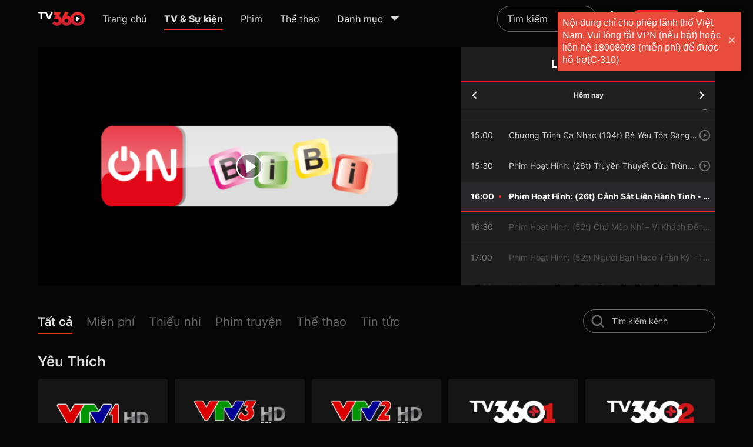

--- FILE ---
content_type: text/html; charset=utf-8
request_url: https://tv360.vn/tv/vtvcab-8-bi-bi-sd?ch=178&col=3&sect=LIVE&page=home_live&c=0
body_size: 169724
content:
<!DOCTYPE html><html lang="vi"><head><link rel="dns-prefetch" href="https://www.googletagmanager.com"/><link rel="dns-prefetch" href="https://analytics.google.com"/><link rel="dns-prefetch" href="https://img-zlr1.tv360.vn"/><link rel="dns-prefetch" href="https://td.doubleclick.net"/><link rel="dns-prefetch" href="https://www.google.com.vn"/><script defer="">(function(w,d,s,l,i){w[l]=w[l]||[];w[l].push({'gtm.start':
                                new Date().getTime(),event:'gtm.js'});var f=d.getElementsByTagName(s)[0],
                                j=d.createElement(s),dl=l!='dataLayer'?'&l='+l:'';j.defer=true;j.src=
                                'https://www.googletagmanager.com/gtm.js?id='+i+dl;f.parentNode.insertBefore(j,f);
                                })(window,document,'script','dataLayer','GTM-MGSDP45')</script><link rel="apple-touch-icon" sizes="180x180" href="https://img-zlr2.tv360.vn/tv360-static/static/web/favicon/apple-touch-icon.png"/><link rel="icon" type="image/png" sizes="32x32" href="https://img-zlr2.tv360.vn/tv360-static/static/web/favicon/vi/32x32.png"/><link rel="icon" type="image/png" sizes="16x16" href="https://img-zlr2.tv360.vn/tv360-static/static/web/favicon/vi/16x16.png"/><link rel="manifest" href="https://img-zlr2.tv360.vn/tv360-static/static/web/site.webmanifest"/><meta charSet="utf-8"/><meta name="facebook-domain-verification" content="ujyx78ls6jpp0dbz9oqy356o9tr5ni"/><meta name="viewport" content="width=device-width,initial-scale=1"/><meta name="format-detection" content="telephone=no"/><meta name="theme-color" content="#ffffff"/><meta property="og:site_name" content="TV360.VN"/><meta property="og:rich_attachment" content="true"/><meta property="article:publisher" content="https://www.facebook.com/TV360-101241988440218"/><meta property="og:type" content="website"/><meta content="INDEX,FOLLOW" name="robots"/><script type="application/ld+json">{
  "@context": "https://schema.org",
  "@type": "Organization",
  "name": "TV360",
  "alternateName": "Xem truyền hình trực tuyến, các kênh K+, kho phim HD đặc sắc",
  "url": "https://tv360.vn/",
  "logo": "https://img-zlr2.tv360.vn/tv360-static/static/web/images/logo_new.svg",
  "sameAs": [
    "https://www.facebook.com/tv360vt/",
    "https://www.youtube.com/@tv360vtt"
  ]
}</script><script type="application/ld+json">{
  "@context": "https://schema.org",
  "@type": "LocalBusiness",
  "name": "TV360",
  "image": "https://img-zlr2.tv360.vn/tv360-static/static/web/images/logo_new.svg",
  "@id": "",
  "url": "https://tv360.vn/",
  "telephone": "18008119",
  "address": {
    "@type": "PostalAddress",
    "streetAddress": "1 Giang Văn Minh Street",
    "addressLocality": "Hanoi",
    "postalCode": "11300",
    "addressCountry": "VN"
  },
  "geo": {
    "@type": "GeoCoordinates",
    "latitude": 21.0297634,
    "longitude": 105.8271041
  },
  "openingHoursSpecification": {
    "@type": "OpeningHoursSpecification",
    "dayOfWeek": [
      "Monday",
      "Tuesday",
      "Wednesday",
      "Thursday",
      "Friday",
      "Saturday",
      "Sunday"
    ],
    "opens": "00:00",
    "closes": "23:59"
  },
  "sameAs": [
    "https://www.facebook.com/tv360vt/",
    "https://www.youtube.com/@tv360vtt"
  ] 
}</script><title>VTVcab 8 Bibi: Kênh Hoạt hình, Gameshow &amp; Giáo dục dành cho Bé</title><meta name="description" content="Kênh thiếu nhi Bibi, phát sóng các bộ phim hoạt hình, chương trình giải trí và giáo dục bổ ích dành cho trẻ em, giúp bé vừa học vừa chơi."/><meta name="keywords" content="VTVcab 8 - Bi Bi SD"/><link rel="canonical" href="https://tv360.vn/tv/vtvcab-8-bi-bi-sd?ch=178"/><meta property="og:image" content="https://img-ali1.tv360.vn/image1/2023/07/19/08/1689731979485/df22eff3c261_640_360.png"/><meta property="og:image:type" content="image/png"/><meta property="og:image:alt" content="VTVcab 8 Bibi: Kênh Hoạt hình, Gameshow &amp; Giáo dục dành cho Bé"/><meta property="og:url" content="https://tv360.vn/tv/vtvcab-8-bi-bi-sd?ch=178"/><meta property="og:title" content="VTVcab 8 Bibi: Kênh Hoạt hình, Gameshow &amp; Giáo dục dành cho Bé"/><meta property="og:description" content="Kênh thiếu nhi Bibi, phát sóng các bộ phim hoạt hình, chương trình giải trí và giáo dục bổ ích dành cho trẻ em, giúp bé vừa học vừa chơi."/><script type="application/ld+json">{"@context":"https://schema.org","@type":"VideoObject","contentUrl":"","description":"VTVcab 8 - Bi Bi SD","duration":"PT0S","interactionStatistic":{"@type":"InteractionCounter","interactionType":{"@type":"WatchAction"},"userInteractionCount":"4680121"},"name":"VTVcab 8 Bibi SD","regionsAllowed":"VN","thumbnailUrl":["https://img-ali1.tv360.vn/image1/2023/07/19/08/1689731979485/df22eff3c261_640_360.png"],"uploadDate":"2020-09-19T13:39:59Z"}</script><script type="application/ld+json">{"@context":"https://schema.org/","@type":"BreadcrumbList","itemListElement":[{"@type":"ListItem","position":1,"item":{"@id":"https://tv360.vn","name":"Trang chủ"}},{"@type":"ListItem","position":2,"item":{"@id":"https://tv360.vn/tv","name":"TV & Sự kiện"}},{"@type":"ListItem","position":3,"item":{"@id":"","name":"VTVcab 8 Bibi SD"}}]}</script><meta name="next-head-count" content="24"/><link rel="preload" href="https://static-zlr.tv360.vn/web/2.0.0-0858c1864/_next/static/css/01e9def418e54b5b091f81d954805b62f09d8ee0_CSS.6d8ec84d.chunk.css" as="style"/><link rel="stylesheet" href="https://static-zlr.tv360.vn/web/2.0.0-0858c1864/_next/static/css/01e9def418e54b5b091f81d954805b62f09d8ee0_CSS.6d8ec84d.chunk.css" data-n-g=""/><link rel="preload" href="https://static-zlr.tv360.vn/web/2.0.0-0858c1864/_next/static/css/styles.62044e9c.chunk.css" as="style"/><link rel="stylesheet" href="https://static-zlr.tv360.vn/web/2.0.0-0858c1864/_next/static/css/styles.62044e9c.chunk.css" data-n-g=""/><noscript data-n-css=""></noscript><link rel="preload" href="https://static-zlr.tv360.vn/web/2.0.0-0858c1864/_next/static/chunks/main-5c2f8bcb6caeeda1fe2b.js" as="script"/><link rel="preload" href="https://static-zlr.tv360.vn/web/2.0.0-0858c1864/_next/static/chunks/webpack-06e39dae35d20ff41437.js" as="script"/><link rel="preload" href="https://static-zlr.tv360.vn/web/2.0.0-0858c1864/_next/static/chunks/framework.4364463634f49757f0a4.js" as="script"/><link rel="preload" href="https://static-zlr.tv360.vn/web/2.0.0-0858c1864/_next/static/chunks/413057b3.73d2ce9fb8799e8ceff7.js" as="script"/><link rel="preload" href="https://static-zlr.tv360.vn/web/2.0.0-0858c1864/_next/static/chunks/d6e1aeb5.81f12ec22fef121fb3a1.js" as="script"/><link rel="preload" href="https://static-zlr.tv360.vn/web/2.0.0-0858c1864/_next/static/chunks/2edb282b.68daa6f056048da95553.js" as="script"/><link rel="preload" href="https://static-zlr.tv360.vn/web/2.0.0-0858c1864/_next/static/chunks/commons.38412bd0424018bc5cb1.js" as="script"/><link rel="preload" href="https://static-zlr.tv360.vn/web/2.0.0-0858c1864/_next/static/chunks/8da592948849343fdf89a82c61be12626c3c2fc8.5fc8446b421a5361f04a.js" as="script"/><link rel="preload" href="https://static-zlr.tv360.vn/web/2.0.0-0858c1864/_next/static/chunks/fc09193fbb2cf003cb19391a097b8ffd1dbbfabf.175ddbd6f1134dd1b9b3.js" as="script"/><link rel="preload" href="https://static-zlr.tv360.vn/web/2.0.0-0858c1864/_next/static/chunks/e907bfbdb2dd5f28c2fd13b8a8ac7d8162dba24f.c1f2da2d035dfbc32cb6.js" as="script"/><link rel="preload" href="https://static-zlr.tv360.vn/web/2.0.0-0858c1864/_next/static/chunks/d140871b8ea2b0e875db75134fb89fc8eb6e4a2e.983bdbffe21f008aa99a.js" as="script"/><link rel="preload" href="https://static-zlr.tv360.vn/web/2.0.0-0858c1864/_next/static/chunks/443d7aa9f65070378fe8f2b7e38b48f53b336320.6aab9dde587d243be013.js" as="script"/><link rel="preload" href="https://static-zlr.tv360.vn/web/2.0.0-0858c1864/_next/static/chunks/ab62fab1d3aaddbf1b0e9fb418a19f52101c4cfa.66b2fea6d483a44385da.js" as="script"/><link rel="preload" href="https://static-zlr.tv360.vn/web/2.0.0-0858c1864/_next/static/chunks/01e9def418e54b5b091f81d954805b62f09d8ee0.e2af4c07099a446c234b.js" as="script"/><link rel="preload" href="https://static-zlr.tv360.vn/web/2.0.0-0858c1864/_next/static/chunks/01e9def418e54b5b091f81d954805b62f09d8ee0_CSS.f6584926f1188e1b5b3e.js" as="script"/><link rel="preload" href="https://static-zlr.tv360.vn/web/2.0.0-0858c1864/_next/static/chunks/be00b90746740d798a59d927bf6c4ffc92eb22ad.c97fd56723305c3cda6f.js" as="script"/><link rel="preload" href="https://static-zlr.tv360.vn/web/2.0.0-0858c1864/_next/static/chunks/styles.04d39dbaeab46e577e8f.js" as="script"/><link rel="preload" href="https://static-zlr.tv360.vn/web/2.0.0-0858c1864/_next/static/chunks/pages/_app-6474bbc67027532dbdae.js" as="script"/><link rel="preload" href="https://static-zlr.tv360.vn/web/2.0.0-0858c1864/_next/static/chunks/59608d732318103c33cc37d3c0c2eb488faab70a.29db8132e42edc4a76e0.js" as="script"/><link rel="preload" href="https://static-zlr.tv360.vn/web/2.0.0-0858c1864/_next/static/chunks/pages/tv/%5BchannelSlug%5D-e5a038898aad97838f0a.js" as="script"/><style data-emotion-css=""></style></head><body><noscript><iframe src="https://www.googletagmanager.com/ns.html?id=GTM-MGSDP45" height="0" width="0" style="display:none,;visibility:hidden"></iframe></noscript><script>
                            window.addEventListener("load", function(){
                                if (window.location.protocol === "http:") {
                                    window.location.replace("https:" + location.href.substring(window.location.protocol.length));
                                }
                            });
                    </script><div id="__next"><style data-emotion-css="vi8h6r">body{color:text;background-color:var(--theme-ui-colors-background,#050505);}</style><style data-emotion-css="1d7m1w5">*{box-sizing:border-box;}body{margin:0;}</style><style data-emotion-css="1l2vhuf">.css-1l2vhuf{box-sizing:border-box;margin:0;min-width:0;background-color:var(--theme-ui-colors-background,#050505);min-height:100vh;overflow:hidden;-webkit-flex-direction:column;-ms-flex-direction:column;flex-direction:column;display:-webkit-box;display:-webkit-flex;display:-ms-flexbox;display:flex;}</style><div class="css-1l2vhuf"><style data-emotion-css="ltglwd">.css-ltglwd{box-sizing:border-box;margin:0;min-width:0;position:fixed;top:0;left:0;right:0;z-index:21;}</style><div class="css-ltglwd"><style data-emotion-css="4tb6gx">.css-4tb6gx{box-sizing:border-box;margin:0;min-width:0;background-color:var(--theme-ui-colors-background,#050505);-webkit-box-pack:center;-webkit-justify-content:center;-ms-flex-pack:center;justify-content:center;display:-webkit-box;display:-webkit-flex;display:-ms-flexbox;display:flex;}</style><div id="menuHeader" class="css-4tb6gx"><style data-emotion-css="wrfowe">.css-wrfowe{box-sizing:border-box;margin:0;min-width:0;height:6.4rem;-webkit-align-items:center;-webkit-box-align:center;-ms-flex-align:center;align-items:center;-webkit-box-pack:justify;-webkit-justify-content:space-between;-ms-flex-pack:justify;justify-content:space-between;-webkit-flex:1;-ms-flex:1;flex:1;padding-left:5%;padding-right:5%;display:-webkit-box;display:-webkit-flex;display:-ms-flexbox;display:flex;}@media screen and (min-width:1441px){.css-wrfowe{padding-left:80px;padding-right:80px;}}</style><div class="css-wrfowe"><style data-emotion-css="11vy3kb">.css-11vy3kb{box-sizing:border-box;margin:0;min-width:0;display:-webkit-box;display:-webkit-flex;display:-ms-flexbox;display:flex;-webkit-box-pack:left;-webkit-justify-content:left;-ms-flex-pack:left;justify-content:left;-webkit-align-items:center;-webkit-box-align:center;-ms-flex-align:center;align-items:center;}</style><div class="css-11vy3kb"><style data-emotion-css="hsoafg">.css-hsoafg{box-sizing:border-box;margin:0;min-width:0;display:block;position:relative;margin-right:10px;cursor:pointer;height:32px;width:32px;}@media screen and (min-width:501px){.css-hsoafg{display:block;}}@media screen and (min-width:801px){.css-hsoafg{display:block;}}@media screen and (min-width:1101px){.css-hsoafg{display:none;}}.css-hsoafg svg{height:100%;width:100%;}</style><div class="css-hsoafg"><svg width="24" height="24" viewBox="0 0 24 24" fill="none"><path d="M20.5 7h-17a.5.5 0 01-.5-.5v-1a.5.5 0 01.5-.5h17a.5.5 0 01.5.5v1a.5.5 0 01-.5.5zM15 12.5v-1a.5.5 0 00-.5-.5h-11a.5.5 0 00-.5.5v1a.5.5 0 00.5.5h11a.5.5 0 00.5-.5zm-6 6v-1a.5.5 0 00-.5-.5h-5a.5.5 0 00-.5.5v1a.5.5 0 00.5.5h5a.5.5 0 00.5-.5z" fill="#fff"></path></svg></div><style data-emotion-css="dpb2ga">.css-dpb2ga{box-sizing:border-box;margin:0;min-width:0;position:relative;display:-webkit-box;display:-webkit-flex;display:-ms-flexbox;display:flex;-webkit-flex:0 0 80px;-ms-flex:0 0 80px;flex:0 0 80px;height:30px;margin-right:18px;-webkit-align-items:center;-webkit-box-align:center;-ms-flex-align:center;align-items:center;}@media screen and (min-width:501px){.css-dpb2ga{margin-right:20px;}}@media screen and (min-width:801px){.css-dpb2ga{margin-right:30px;}}</style><a aria-label="home" href="/" class="css-dpb2ga"><style data-emotion-css="9taffg">.css-9taffg{box-sizing:border-box;margin:0;min-width:0;max-width:100%;height:auto;}</style><img width="80px" height="30px" src="https://img-zlr2.tv360.vn/tv360-static/static/web/images/logo_new.svg" alt="logo" class="css-9taffg"/></a><style data-emotion-css="1ganitv">.css-1ganitv{box-sizing:border-box;margin:0;min-width:0;display:none;width:100%;}@media screen and (min-width:501px){.css-1ganitv{display:none;}}@media screen and (min-width:801px){.css-1ganitv{display:none;}}@media screen and (min-width:1101px){.css-1ganitv{display:block;}}</style><div class="css-1ganitv"><style data-emotion-css="hiunan">.css-hiunan{box-sizing:border-box;margin:0;min-width:0;border-radius:8px;margin-top:8px;-webkit-align-items:center;-webkit-box-align:center;-ms-flex-align:center;align-items:center;display:-webkit-box;display:-webkit-flex;display:-ms-flexbox;display:flex;}</style><div class="css-hiunan"><style data-emotion-css="iv4p4j">.css-iv4p4j{box-sizing:border-box;margin:0;min-width:0;color:rgba(255,255,255,0.87);padding-bottom:8px;margin-right:24px;cursor:pointer;margin-right:18px;-webkit-flex-shrink:0;-ms-flex-negative:0;flex-shrink:0;text-align:center;}.css-iv4p4j:hover{color:var(--theme-ui-colors-white,#FFFFFF);}.css-iv4p4j a{color:rgba(255,255,255,0.87);}.css-iv4p4j a:hover{color:var(--theme-ui-colors-white,#FFFFFF);}@media screen and (min-width:501px){.css-iv4p4j{margin-right:20px;}}@media screen and (min-width:801px){.css-iv4p4j{margin-right:30px;}}</style><div class="css-iv4p4j"><a href="/"><style data-emotion-css="1oqv1a0">.css-1oqv1a0{box-sizing:border-box;margin:0;min-width:0;overflow:hidden;text-overflow:ellipsis;white-space:nowrap;font-size:16px;max-width:130px;}</style><div title="Trang chủ" class="css-1oqv1a0">Trang chủ</div></a></div><style data-emotion-css="1whdb8v">.css-1whdb8v{box-sizing:border-box;margin:0;min-width:0;color:rgba(255,255,255,0.87);padding-bottom:6px;margin-right:24px;cursor:pointer;border-bottom:2px solid #ED2C25;font-weight:700;margin-right:18px;-webkit-flex-shrink:0;-ms-flex-negative:0;flex-shrink:0;text-align:center;}.css-1whdb8v a{color:rgba(255,255,255,0.87);}.css-1whdb8v a:hover{color:var(--theme-ui-colors-white,#FFFFFF);}@media screen and (min-width:501px){.css-1whdb8v{margin-right:20px;}}@media screen and (min-width:801px){.css-1whdb8v{margin-right:30px;}}</style><div class="css-1whdb8v"><div title="TV &amp; Sự kiện" class="css-1oqv1a0">TV &amp; Sự kiện</div></div><div class="css-iv4p4j"><a href="/movies"><div title="Phim" class="css-1oqv1a0">Phim</div></a></div><style data-emotion-css="15s6xm0">.css-15s6xm0{box-sizing:border-box;margin:0;min-width:0;color:rgba(255,255,255,0.87);padding-bottom:8px;margin-right:24px;cursor:pointer;margin-right:0;-webkit-flex-shrink:0;-ms-flex-negative:0;flex-shrink:0;text-align:center;}.css-15s6xm0:hover{color:var(--theme-ui-colors-white,#FFFFFF);}.css-15s6xm0 a{color:rgba(255,255,255,0.87);}.css-15s6xm0 a:hover{color:var(--theme-ui-colors-white,#FFFFFF);}</style><div class="css-15s6xm0"><a href="/page/sport"><div title="Thể thao" class="css-1oqv1a0">Thể thao</div></a></div><style data-emotion-css="1t8n7be">.css-1t8n7be{box-sizing:border-box;margin:0;min-width:0;margin-left:30px;cursor:pointer;position:relative;-webkit-align-items:center;-webkit-box-align:center;-ms-flex-align:center;align-items:center;padding-bottom:8px;-webkit-flex-shrink:0;-ms-flex-negative:0;flex-shrink:0;display:-webkit-box;display:-webkit-flex;display:-ms-flexbox;display:flex;}</style><div class="css-1t8n7be"><style data-emotion-css="1yax2l2">.css-1yax2l2{box-sizing:border-box;margin:0;min-width:0;color:var(--theme-ui-colors-whiteText,rgba(255,255,255,0.87));font-weight:500;font-size:16px;}.css-1yax2l2:hover{color:var(--theme-ui-colors-white,#FFFFFF);}</style><div class="css-1yax2l2">Danh mục</div><style data-emotion-css="mlnndi">.css-mlnndi{box-sizing:border-box;margin:0;min-width:0;margin-left:8px;}.css-mlnndi sv{width:24px;height:24px;}.css-mlnndi svg path{fill:var(--theme-ui-colors-whiteText,rgba(255,255,255,0.87));}</style><div class="css-mlnndi"><svg width="24" height="24" viewBox="0 0 24 24" fill="none"><path d="M12.37 16.835l6.43-6.63C19.201 9.79 18.958 9 18.43 9H5.57c-.528 0-.771.79-.37 1.205l6.43 6.63c.213.22.527.22.74 0z" fill="#E0E0E0"></path></svg></div><style data-emotion-css="1ek3kwz animation-2fm0s9">.css-1ek3kwz{box-sizing:border-box;margin:0;min-width:0;display:none;opacity:0;position:absolute;z-index:100;top:40px;right:0;-webkit-animation:animation-2fm0s9 150ms ease-in-out forwards;animation:animation-2fm0s9 150ms ease-in-out forwards;-webkit-transform-origin:top right;-ms-transform-origin:top right;transform-origin:top right;left:0;}@-webkit-keyframes animation-2fm0s9{0%{-webkit-transform:scale(0);-ms-transform:scale(0);transform:scale(0);}100%{-webkit-transform:scale(1);-ms-transform:scale(1);transform:scale(1);}}@keyframes animation-2fm0s9{0%{-webkit-transform:scale(0);-ms-transform:scale(0);transform:scale(0);}100%{-webkit-transform:scale(1);-ms-transform:scale(1);transform:scale(1);}}</style><div class="css-1ek3kwz"><style data-emotion-css="b5uy2t">.css-b5uy2t{box-sizing:border-box;margin:0;min-width:0;border-radius:8px;overflow:hidden;width:420px;max-width:75vw;max-height:60vh;background-color:var(--theme-ui-colors-popup,#141415);overflow-y:auto;overflow-x:hidden;box-shadow:0px 0px 20px #000000;padding:10px;}.css-b5uy2t .notification-card{border-bottom:1px solid #4D4D4D;}.css-b5uy2t .notification-card:last-child{border:none;}</style><div class="css-b5uy2t"><style data-emotion-css="1jd7r9l">.css-1jd7r9l{box-sizing:border-box;margin:0;min-width:0;display:grid;grid-gap:16px;grid-template-columns:repeat(2,1fr);gap:10px;}</style><div class="css-1jd7r9l"></div></div></div></div></div></div></div><style data-emotion-css="zkfaav">.css-zkfaav{box-sizing:border-box;margin:0;min-width:0;-webkit-align-items:center;-webkit-box-align:center;-ms-flex-align:center;align-items:center;display:-webkit-box;display:-webkit-flex;display:-ms-flexbox;display:flex;}</style><div class="css-zkfaav"><style data-emotion-css="yjedic">.css-yjedic{box-sizing:border-box;margin:0;min-width:0;position:relative;}@media screen and (min-width:768px){.css-yjedic{width:170px;}}@media screen and (min-width:1290px){.css-yjedic{width:200px;}}@media screen and (min-width:1350px){.css-yjedic{width:260px;}}@media screen and (min-width:1440px){.css-yjedic{width:310px;}}@media screen and (min-width:1600px){.css-yjedic{width:512px;}}</style><div class="css-yjedic"><style data-emotion-css="vurnku">.css-vurnku{box-sizing:border-box;margin:0;min-width:0;}</style><div class="css-vurnku"><style data-emotion-css="102qm8j">.css-102qm8j{box-sizing:border-box;margin:0;min-width:0;position:relative;}.css-102qm8j .placeholder-white::-webkit-input-placeholder{color:var(--theme-ui-colors-whiteText,rgba(255,255,255,0.87));}.css-102qm8j .placeholder-white::-moz-placeholder{color:var(--theme-ui-colors-whiteText,rgba(255,255,255,0.87));}.css-102qm8j .placeholder-white:-ms-input-placeholder{color:var(--theme-ui-colors-whiteText,rgba(255,255,255,0.87));}.css-102qm8j .placeholder-white::placeholder{color:var(--theme-ui-colors-whiteText,rgba(255,255,255,0.87));}</style><div class="css-102qm8j"><style data-emotion-css="jobpuf">.css-jobpuf{box-sizing:border-box;margin:0;min-width:0;display:block;width:100%;padding:8px;-webkit-appearance:none;-moz-appearance:none;appearance:none;font-size:inherit;line-height:inherit;border:1px solid;border-radius:4px;color:inherit;background-color:transparent;border:1px solid rgb(255,255,255,0.4);background-color:tranparent;border-radius:32px;color:var(--theme-ui-colors-whiteText,rgba(255,255,255,0.87));padding-left:16px;padding-right:16px;padding-top:8px;padding-bottom:8px;font-size:1.4rem;line-height:22px;font-weight:400;padding-right:50px;font-size:1.6rem;line-height:2.6rem;}.css-jobpuf::-webkit-input-placeholder{color:#c2c2c4;}.css-jobpuf::-moz-placeholder{color:#c2c2c4;}.css-jobpuf:-ms-input-placeholder{color:#c2c2c4;}.css-jobpuf::placeholder{color:#c2c2c4;}.css-jobpuf:focus{border:1px solid #5F5F63;}.css-jobpuf:hover{border-color:var(--theme-ui-colors-primary,#ED2C25);}</style><input class="placeholder-white css-jobpuf" id="search" name="search" placeholder="Tìm kiếm" value="" autoComplete="off"/></div><style data-emotion-css="1bum1kl animation-2fm0s9">.css-1bum1kl{box-sizing:border-box;margin:0;min-width:0;display:none;opacity:0;position:absolute;z-index:100;top:60px;right:0;-webkit-animation:animation-2fm0s9 150ms ease-in-out forwards;animation:animation-2fm0s9 150ms ease-in-out forwards;-webkit-transform-origin:top center;-ms-transform-origin:top center;transform-origin:top center;}@-webkit-keyframes animation-2fm0s9{0%{-webkit-transform:scale(0);-ms-transform:scale(0);transform:scale(0);}100%{-webkit-transform:scale(1);-ms-transform:scale(1);transform:scale(1);}}@keyframes animation-2fm0s9{0%{-webkit-transform:scale(0);-ms-transform:scale(0);transform:scale(0);}100%{-webkit-transform:scale(1);-ms-transform:scale(1);transform:scale(1);}}</style><div class="css-1bum1kl"></div></div><style data-emotion-css="1wiy8el">.css-1wiy8el{box-sizing:border-box;margin:0;min-width:0;-webkit-appearance:none;-moz-appearance:none;appearance:none;display:inline-block;text-align:center;line-height:inherit;-webkit-text-decoration:none;text-decoration:none;font-size:inherit;padding-left:16px;padding-right:16px;padding-top:8px;padding-bottom:8px;color:var(--theme-ui-colors-white,#FFFFFF);background-color:var(--theme-ui-colors-primary,#ED2C25);border:0;border-radius:4px;cursor:pointer;padding:0;background-color:transparent;position:relative;display:-webkit-box;display:-webkit-flex;display:-ms-flexbox;display:flex;-webkit-box-pack:center;-webkit-justify-content:center;-ms-flex-pack:center;justify-content:center;-webkit-align-items:center;-webkit-box-align:center;-ms-flex-align:center;align-items:center;width:50px;height:50px;position:absolute;right:15px;top:6px;width:30px;height:30px;}.css-1wiy8el path{fill:var(--theme-ui-colors-white,#FFFFFF);fill-opacity:0.87;}.css-1wiy8el:after{content:"";position:absolute;top:0;left:0;width:100%;height:100%;opacity:0;border-radius:50%;background:rgba(255,255,255,0.2);}</style><button class="btn-round-effect-hover css-1wiy8el" title="Tìm kiếm"><svg width="30" height="30" viewBox="0 0 30 30" fill="none"><path fill-rule="evenodd" clip-rule="evenodd" d="M23.162 13.897c0 2.118-.662 3.97-1.853 5.559l3.97 4.103c.53.53.53 1.323 0 1.853a1.43 1.43 0 01-.926.397 1.43 1.43 0 01-.927-.397l-3.97-3.97c-1.456 1.19-3.441 1.852-5.559 1.852-5.162 0-9.397-4.235-9.397-9.397S8.735 4.5 13.897 4.5s9.265 4.235 9.265 9.397zm-16.015 0c0 3.706 3.044 6.618 6.75 6.618s6.75-2.912 6.75-6.618c0-3.706-3.044-6.75-6.75-6.75s-6.75 3.044-6.75 6.75z" fill="#fff" fill-opacity="0.4"></path></svg></button></div><style data-emotion-css="1tfbvnt">.css-1tfbvnt{box-sizing:border-box;margin:0;min-width:0;margin-left:12px;background-color:var(--theme-ui-colors-primary,#ED2C25);border-radius:8px;padding-left:8px;padding-right:8px;padding-top:5px;padding-bottom:5px;width:auto;min-width:-webkit-fit-content;min-width:-moz-fit-content;min-width:fit-content;max-width:140px;text-align:center;}</style><a title="Mua gói" aria-label="packages" class="btn-effect text-ellipsis btn-primary-hover css-1tfbvnt" style="color:white" href="/packages">Mua gói</a><style data-emotion-css="lsswil">.css-lsswil{box-sizing:border-box;margin:0;min-width:0;margin-left:12px;position:relative;width:50px;height:50px;-webkit-box-pack:center;-webkit-justify-content:center;-ms-flex-pack:center;justify-content:center;-webkit-align-items:center;-webkit-box-align:center;-ms-flex-align:center;align-items:center;display:-webkit-box;display:-webkit-flex;display:-ms-flexbox;display:flex;}</style><div class="css-lsswil"><style data-emotion-css="1ya3iny">.css-1ya3iny{box-sizing:border-box;margin:0;min-width:0;-webkit-appearance:none;-moz-appearance:none;appearance:none;display:inline-block;text-align:center;line-height:inherit;-webkit-text-decoration:none;text-decoration:none;font-size:inherit;padding-left:16px;padding-right:16px;padding-top:8px;padding-bottom:8px;color:var(--theme-ui-colors-white,#FFFFFF);background-color:var(--theme-ui-colors-primary,#ED2C25);border:0;border-radius:4px;cursor:pointer;padding:0;background-color:transparent;position:relative;display:-webkit-box;display:-webkit-flex;display:-ms-flexbox;display:flex;-webkit-box-pack:center;-webkit-justify-content:center;-ms-flex-pack:center;justify-content:center;-webkit-align-items:center;-webkit-box-align:center;-ms-flex-align:center;align-items:center;width:50px;height:50px;width:50px;height:50px;}.css-1ya3iny:after{content:"";position:absolute;top:0;left:0;width:100%;height:100%;opacity:0;border-radius:50%;background:rgba(255,255,255,0.2);}</style><button class="btn-round-effect-hover css-1ya3iny" aria-label="account" title="Tài khoản"><svg width="30" height="30" viewBox="0 0 30 30" fill="none"><path d="M15 0a7.5 7.5 0 110 15 7.5 7.5 0 010-15zm0 18.75c8.288 0 15 3.356 15 7.5V30H0v-3.75c0-4.144 6.713-7.5 15-7.5z" fill="#fff" fill-opacity="0.87"></path></svg></button><style data-emotion-css="mcu82r animation-2fm0s9">.css-mcu82r{box-sizing:border-box;margin:0;min-width:0;display:none;opacity:0;position:absolute;z-index:100;top:100%;right:0;-webkit-animation:animation-2fm0s9 150ms ease-in-out forwards;animation:animation-2fm0s9 150ms ease-in-out forwards;-webkit-transform-origin:top right;-ms-transform-origin:top right;transform-origin:top right;}@-webkit-keyframes animation-2fm0s9{0%{-webkit-transform:scale(0);-ms-transform:scale(0);transform:scale(0);}100%{-webkit-transform:scale(1);-ms-transform:scale(1);transform:scale(1);}}@keyframes animation-2fm0s9{0%{-webkit-transform:scale(0);-ms-transform:scale(0);transform:scale(0);}100%{-webkit-transform:scale(1);-ms-transform:scale(1);transform:scale(1);}}</style><div class="css-mcu82r"><style data-emotion-css="jkgl51">.css-jkgl51{box-sizing:border-box;margin:0;min-width:0;width:260px;background-color:#28282A;border-radius:4px;}</style><div class="css-jkgl51"><style data-emotion-css="l3rx45">.css-l3rx45{box-sizing:border-box;margin:0;min-width:0;-webkit-flex-direction:column;-ms-flex-direction:column;flex-direction:column;display:-webkit-box;display:-webkit-flex;display:-ms-flexbox;display:flex;}</style><div class="css-l3rx45"><style data-emotion-css="w78gsk">.css-w78gsk{box-sizing:border-box;margin:0;min-width:0;padding:24px;color:var(--theme-ui-colors-white,#FFFFFF);overflow:hidden;text-overflow:ellipsis;white-space:nowrap;cursor:pointer;-webkit-text-decoration:none;text-decoration:none;}.css-w78gsk:hover{background-color:var(--theme-ui-colors-divider,#2D3541);}</style><a href="/login?r=" class="css-w78gsk">Đăng nhập</a></div></div></div></div></div></div></div></div><style data-emotion-css="u4s7q6">.css-u4s7q6{box-sizing:border-box;margin:0;min-width:0;height:6.4rem;}</style><div id="headerSeparator" class="css-u4s7q6"></div><style data-emotion-css="1bvyell">.css-1bvyell{box-sizing:border-box;margin:0;min-width:0;width:auto;padding-left:80px;padding-right:80px;}@media screen and (max-width:1440px){.css-1bvyell{padding-left:5%;padding-right:5%;}}</style><div class="css-1bvyell"><style data-emotion-css="1797849">.css-1797849{box-sizing:border-box;margin:0;min-width:0;margin-top:16px;margin-bottom:24px;display:-webkit-box;display:-webkit-flex;display:-ms-flexbox;display:flex;}@media screen and (min-width:2320px){.css-1797849{-webkit-box-pack:center;-webkit-justify-content:center;-ms-flex-pack:center;justify-content:center;}}</style><div class="css-1797849"><style data-emotion-css="1u5lxp1">.css-1u5lxp1{box-sizing:border-box;margin:0;min-width:0;background-color:var(--theme-ui-colors-popup,#141415);width:100%;height:100%;}@media screen and (min-width:2028px){.css-1u5lxp1{width:1600px;}}</style><div id="tv360-video-player" class="css-1u5lxp1"><style data-emotion-css="jp1s42">.css-jp1s42{box-sizing:border-box;margin:0;min-width:0;background-color:black;}</style><div class="css-jp1s42"></div></div><style data-emotion-css="1ot8r55">.css-1ot8r55{box-sizing:border-box;margin:0;min-width:0;position:relative;background:rgba(30,30,30,1);}@media screen and (min-width:1801px){.css-1ot8r55{width:560px;-webkit-flex-shrink:0;-ms-flex-negative:0;flex-shrink:0;}}@media screen and (min-width:1025px) and (max-width:1800px){.css-1ot8r55{width:432px;-webkit-flex-shrink:0;-ms-flex-negative:0;flex-shrink:0;}}@media screen and (max-width:1024px){.css-1ot8r55{width:50vw;}}</style><div class="css-1ot8r55"></div></div></div><h1 class="title-for-seo">VTVcab 8 Bibi: Kênh Hoạt hình, Gameshow &amp; Giáo dục dành cho Bé</h1><style data-emotion-css="75g8tc">.css-75g8tc{box-sizing:border-box;margin:0;min-width:0;position:relative;width:auto;padding-left:80px;padding-right:80px;}@media screen and (max-width:1440px){.css-75g8tc{padding-left:5%;padding-right:5%;}}@media screen and (min-width:2320px){.css-75g8tc{max-width:2160px;padding-left:0px;padding-right:0px;width:100%;margin-left:auto;margin-right:auto;}}</style><div class="responsive-container css-75g8tc"><style data-emotion-css="1pmcou3">.css-1pmcou3{box-sizing:border-box;margin:0;min-width:0;margin:auto;margin-top:24px;margin-bottom:28px;-webkit-align-items:center;-webkit-box-align:center;-ms-flex-align:center;align-items:center;-webkit-box-pack:justify;-webkit-justify-content:space-between;-ms-flex-pack:justify;justify-content:space-between;display:-webkit-box;display:-webkit-flex;display:-ms-flexbox;display:flex;}</style><div class="css-1pmcou3"><style data-emotion-css="16vu25q">.css-16vu25q{box-sizing:border-box;margin:0;min-width:0;width:100%;}</style><div class="css-16vu25q"><div class="horizontal-menu" style="align-items:center;display:flex;user-select:none"><div style="opacity:0.4"><style data-emotion-css="k9f4ep">.css-k9f4ep{box-sizing:border-box;margin:0;min-width:0;-webkit-appearance:none;-moz-appearance:none;appearance:none;display:inline-block;text-align:center;line-height:inherit;-webkit-text-decoration:none;text-decoration:none;font-size:inherit;padding-left:16px;padding-right:16px;padding-top:8px;padding-bottom:8px;color:var(--theme-ui-colors-white,#FFFFFF);background-color:var(--theme-ui-colors-primary,#ED2C25);border:0;border-radius:4px;cursor:pointer;padding:0;background-color:transparent;position:relative;display:-webkit-box;display:-webkit-flex;display:-ms-flexbox;display:flex;-webkit-box-pack:center;-webkit-justify-content:center;-ms-flex-pack:center;justify-content:center;-webkit-align-items:center;-webkit-box-align:center;-ms-flex-align:center;align-items:center;width:50px;height:50px;width:40px;height:40px;margin-left:-12px;margin-top:-12px;}.css-k9f4ep svg{display:block;width:20px;height:20px;}.css-k9f4ep:after{content:"";position:absolute;top:0;left:0;width:100%;height:100%;opacity:0;border-radius:50%;background:rgba(255,255,255,0.2);}</style><button aria-label="prev" class="css-k9f4ep"><svg width="24" height="24" viewBox="0 0 24 24" fill="none"><path d="M15 20l1.88-1.88L10.773 12l6.107-6.12L15 4l-8 8 8 8z" fill="#fff" fill-opacity="0.87"></path></svg></button></div><div class="menu-wrapper" style="overflow:hidden;user-select:none"><div class="menu-wrapper--inner" style="transform:translate3d(0px, 0, 0);transition:transform 0s;width:990000px;text-align:left"><div class="menu-item-wrapper active" style="display:inline-block" tabindex="0" role="button"><style data-emotion-css="8vqe5c">.css-8vqe5c{box-sizing:border-box;margin:0;min-width:0;font-size:1.6rem;font-weight:600;color:var(--theme-ui-colors-whiteText,rgba(255,255,255,0.87));border-bottom:2px solid #ED2C25;padding-bottom:6px;margin-right:24px;cursor:pointer;-webkit-flex-shrink:0;-ms-flex-negative:0;flex-shrink:0;overflow:hidden;text-align:center;}.css-8vqe5c a{color:var(--theme-ui-colors-whiteText,rgba(255,255,255,0.87));}</style><div class="css-8vqe5c"><style data-emotion-css="esp0jy">.css-esp0jy{box-sizing:border-box;margin:0;min-width:0;font-size:20px;white-space:nowrap;overflow:hidden;text-overflow:ellipsis;}</style><div class="css-esp0jy">Tất cả</div></div></div><div class="menu-item-wrapper " style="display:inline-block" tabindex="0" role="button"><style data-emotion-css="1or07kf">.css-1or07kf{box-sizing:border-box;margin:0;min-width:0;color:rgba(255,255,255,0.4);padding-bottom:8px;margin-right:24px;cursor:pointer;-webkit-flex-shrink:0;-ms-flex-negative:0;flex-shrink:0;overflow:hidden;text-align:center;}.css-1or07kf:hover{color:var(--theme-ui-colors-white,#FFFFFF);}.css-1or07kf a{color:rgba(255,255,255,0.4);}.css-1or07kf a:hover{color:var(--theme-ui-colors-white,#FFFFFF);}</style><div class="css-1or07kf"><div class="css-esp0jy">Miễn phí</div></div></div><div class="menu-item-wrapper " style="display:inline-block" tabindex="0" role="button"><div class="css-1or07kf"><div class="css-esp0jy">Thiếu nhi</div></div></div><div class="menu-item-wrapper " style="display:inline-block" tabindex="0" role="button"><div class="css-1or07kf"><div class="css-esp0jy">Phim truyện</div></div></div><div class="menu-item-wrapper " style="display:inline-block" tabindex="0" role="button"><div class="css-1or07kf"><div class="css-esp0jy">Thể thao</div></div></div><div class="menu-item-wrapper " style="display:inline-block" tabindex="0" role="button"><style data-emotion-css="1o1hiu6">.css-1o1hiu6{box-sizing:border-box;margin:0;min-width:0;color:rgba(255,255,255,0.4);padding-bottom:8px;margin-right:24px;cursor:pointer;margin-right:0;-webkit-flex-shrink:0;-ms-flex-negative:0;flex-shrink:0;overflow:hidden;text-align:center;}.css-1o1hiu6:hover{color:var(--theme-ui-colors-white,#FFFFFF);}.css-1o1hiu6 a{color:rgba(255,255,255,0.4);}.css-1o1hiu6 a:hover{color:var(--theme-ui-colors-white,#FFFFFF);}</style><div class="css-1o1hiu6"><div class="css-esp0jy">Tin tức</div></div></div></div></div><div style="opacity:1"><style data-emotion-css="80ig1g">.css-80ig1g{box-sizing:border-box;margin:0;min-width:0;-webkit-appearance:none;-moz-appearance:none;appearance:none;display:inline-block;text-align:center;line-height:inherit;-webkit-text-decoration:none;text-decoration:none;font-size:inherit;padding-left:16px;padding-right:16px;padding-top:8px;padding-bottom:8px;color:var(--theme-ui-colors-white,#FFFFFF);background-color:var(--theme-ui-colors-primary,#ED2C25);border:0;border-radius:4px;cursor:pointer;padding:0;background-color:transparent;position:relative;display:-webkit-box;display:-webkit-flex;display:-ms-flexbox;display:flex;-webkit-box-pack:center;-webkit-justify-content:center;-ms-flex-pack:center;justify-content:center;-webkit-align-items:center;-webkit-box-align:center;-ms-flex-align:center;align-items:center;width:50px;height:50px;width:40px;height:40px;margin-right:-12px;margin-top:-12px;}.css-80ig1g svg{display:block;width:20px;height:20px;}.css-80ig1g:after{content:"";position:absolute;top:0;left:0;width:100%;height:100%;opacity:0;border-radius:50%;background:rgba(255,255,255,0.2);}</style><button aria-label="next" class="css-80ig1g"><svg width="24" height="24" viewBox="0 0 24 24" fill="none"><path d="M9 4L7.12 5.88 13.227 12 7.12 18.12 9 20l8-8-8-8z" fill="#fff" fill-opacity="0.87"></path></svg></button></div></div></div><style data-emotion-css="1wrevj5">.css-1wrevj5{box-sizing:border-box;margin:0;min-width:0;margin-left:16px;position:relative;bottom:7px;}</style><div class="css-1wrevj5"><style data-emotion-css="1ng36am">.css-1ng36am{box-sizing:border-box;margin:0;min-width:0;display:block;width:100%;padding:8px;-webkit-appearance:none;-moz-appearance:none;appearance:none;font-size:inherit;line-height:inherit;border:1px solid;border-radius:4px;color:inherit;background-color:transparent;border:1px solid rgb(255,255,255,0.4);background-color:tranparent;border-radius:32px;color:var(--theme-ui-colors-whiteText,rgba(255,255,255,0.87));padding-left:16px;padding-right:16px;padding-top:8px;padding-bottom:8px;font-size:1.4rem;line-height:22px;font-weight:400;padding-left:48px;}.css-1ng36am::-webkit-input-placeholder{color:#c2c2c4;}.css-1ng36am::-moz-placeholder{color:#c2c2c4;}.css-1ng36am:-ms-input-placeholder{color:#c2c2c4;}.css-1ng36am::placeholder{color:#c2c2c4;}.css-1ng36am:focus{border:1px solid #5F5F63;}</style><input id="live-search" name="search" placeholder="Tìm kiếm kênh" value="" autoComplete="off" class="css-1ng36am"/><style data-emotion-css="1k31x86">.css-1k31x86{box-sizing:border-box;margin:0;min-width:0;-webkit-appearance:none;-moz-appearance:none;appearance:none;display:inline-block;text-align:center;line-height:inherit;-webkit-text-decoration:none;text-decoration:none;font-size:inherit;padding-left:16px;padding-right:16px;padding-top:8px;padding-bottom:8px;color:var(--theme-ui-colors-white,#FFFFFF);background-color:var(--theme-ui-colors-primary,#ED2C25);border:0;border-radius:4px;cursor:pointer;padding:0;background-color:transparent;position:relative;display:-webkit-box;display:-webkit-flex;display:-ms-flexbox;display:flex;-webkit-box-pack:center;-webkit-justify-content:center;-ms-flex-pack:center;justify-content:center;-webkit-align-items:center;-webkit-box-align:center;-ms-flex-align:center;align-items:center;width:50px;height:50px;position:absolute;left:10px;top:5px;width:30px;height:30px;}.css-1k31x86:after{content:"";position:absolute;top:0;left:0;width:100%;height:100%;opacity:0;border-radius:50%;background:rgba(255,255,255,0.2);}</style><button aria-label="search-channel" class="css-1k31x86"><svg width="30" height="30" viewBox="0 0 30 30" fill="none"><path fill-rule="evenodd" clip-rule="evenodd" d="M23.162 13.897c0 2.118-.662 3.97-1.853 5.559l3.97 4.103c.53.53.53 1.323 0 1.853a1.43 1.43 0 01-.926.397 1.43 1.43 0 01-.927-.397l-3.97-3.97c-1.456 1.19-3.441 1.852-5.559 1.852-5.162 0-9.397-4.235-9.397-9.397S8.735 4.5 13.897 4.5s9.265 4.235 9.265 9.397zm-16.015 0c0 3.706 3.044 6.618 6.75 6.618s6.75-2.912 6.75-6.618c0-3.706-3.044-6.75-6.75-6.75s-6.75 3.044-6.75 6.75z" fill="#fff" fill-opacity="0.4"></path></svg></button></div></div></div><div class="infinite-scroll-component__outerdiv"><div class="infinite-scroll-component " style="height:auto;overflow:unset;-webkit-overflow-scrolling:touch"><style data-emotion-css="17jqcpe">.css-17jqcpe{box-sizing:border-box;margin:0;min-width:0;height:124.631px;overflow:hidden;position:relative;}</style><div class="css-17jqcpe"><style data-emotion-css="19wjh9n">.css-19wjh9n{box-sizing:border-box;margin:0;min-width:0;position:relative;width:auto;padding-left:80px;padding-right:80px;}@media screen and (max-width:1440px){.css-19wjh9n{padding-left:5%;padding-right:5%;}}@media screen and (min-width:2320px){.css-19wjh9n{max-width:unset;padding-left:80px;padding-right:80px;width:auto;margin-left:unset;margin-right:unset;}}</style><div class="responsive-container css-19wjh9n"><style data-emotion-css="ys302l">.css-ys302l{box-sizing:border-box;margin:0;min-width:0;display:grid;grid-gap:40px;grid-template-columns:repeat(1,1fr);}</style><div class="css-ys302l"></div></div></div><style data-emotion-css="1fdf1bn">.css-1fdf1bn{box-sizing:border-box;margin:0;min-width:0;width:100%;max-width:container;margin-left:auto;margin-right:auto;position:relative;padding-left:80px;padding-right:80px;}@media screen and (max-width:1440px){.css-1fdf1bn{padding-left:5%;padding-right:5%;}}@media screen and (min-width:2320px){.css-1fdf1bn{max-width:2160px;padding-left:0px;padding-right:0px;}}</style><div class="container-section css-1fdf1bn"><style data-emotion-css="1mgnz6p">.css-1mgnz6p{box-sizing:border-box;margin:0;min-width:0;-webkit-flex-direction:column;-ms-flex-direction:column;flex-direction:column;display:-webkit-box;display:-webkit-flex;display:-ms-flexbox;display:flex;}.css-1mgnz6p:hover .nextView{width:auto;min-width:100px;-webkit-box-pack:end;-webkit-justify-content:end;-ms-flex-pack:end;justify-content:end;}</style><div class="container-flex css-1mgnz6p"><style data-emotion-css="vwtjy5">.css-vwtjy5{box-sizing:border-box;margin:0;min-width:0;position:unset;z-index:2;max-width:100%;cursor:default;}</style><div class="container-title css-vwtjy5"><style data-emotion-css="lqkqam">.css-lqkqam{box-sizing:border-box;margin:0;min-width:0;font-size:2.4rem;line-height:28.64px;color:var(--theme-ui-colors-whiteText,rgba(255,255,255,0.87));font-weight:600;margin-right:20px;white-space:nowrap;text-overflow:ellipsis;overflow:hidden;}@media screen and (max-width:992px){.css-lqkqam{font-size:20px;}}</style><h2 class="css-lqkqam">Kênh thiết yếu</h2></div><style data-emotion-css="yc6oq3">.css-yc6oq3{box-sizing:border-box;margin:0;min-width:0;margin-top:0;}</style><div class="container-content css-yc6oq3"><style data-emotion-css="a1ngbm">.css-a1ngbm{box-sizing:border-box;margin:0;min-width:0;display:grid;grid-gap:16px;grid-template-columns:repeat(3,1fr);margin-top:15px;margin-bottom:48px;gap:12px;}@media screen and (min-width:501px){.css-a1ngbm{grid-template-columns:repeat(3,1fr);}}@media screen and (min-width:801px){.css-a1ngbm{grid-template-columns:repeat(4,1fr);}}@media screen and (min-width:1101px){.css-a1ngbm{grid-template-columns:repeat(5,1fr);}}@media screen and (min-width:1441px){.css-a1ngbm{grid-template-columns:repeat(6,1fr);}}</style><div class="css-a1ngbm"><style data-emotion-css="gkw3wo">.css-gkw3wo{box-sizing:border-box;margin:0;min-width:0;width:100%;}.css-gkw3wo:hover{position:relative;-webkit-transform:scale(1.2);-ms-transform:scale(1.2);transform:scale(1.2);z-index:18;-webkit-transition:-webkit-transform .5s;-webkit-transition:transform .5s;transition:transform .5s;border-radius:6px;}</style><div class="css-gkw3wo"><style data-emotion-css="15owl46">.css-15owl46{box-sizing:border-box;margin:0;min-width:0;position:relative;}</style><a aria-label="VTV1 HD" href="/tv/vtv1-hd?ch=2&amp;col=7808454&amp;sect=LIVE&amp;page=home_live&amp;c=0" class="css-15owl46"><style data-emotion-css="i9l3dq">.css-i9l3dq{box-sizing:border-box;margin:0;min-width:0;position:relative;overflow:hidden;}</style><div class="css-i9l3dq"><style data-emotion-css="r01jhj">.css-r01jhj{box-sizing:border-box;margin:0;min-width:0;width:100%;height:0;padding-bottom:56.25%;}</style><div class="css-r01jhj"></div><style data-emotion-css="1gif971">.css-1gif971{box-sizing:border-box;margin:0;min-width:0;position:absolute;top:0;right:0;bottom:0;left:0;background-color:#141415;border-radius:4px;overflow:hidden;height:100%;}</style><div class="css-1gif971"><style data-emotion-css="15m9pmi">.css-15m9pmi{box-sizing:border-box;margin:0;min-width:0;width:100%;height:100%;}</style><div class="css-15m9pmi"><div style="display:block;overflow:hidden;position:absolute;top:0;left:0;bottom:0;right:0;box-sizing:border-box;margin:0"><img alt="VTV1 HD: Xem trực tuyến thời sự 19H hôm nay trên VTV1" src="[data-uri]" decoding="async" style="visibility:hidden;position:absolute;top:0;left:0;bottom:0;right:0;box-sizing:border-box;padding:0;border:none;margin:auto;display:block;width:0;height:0;min-width:100%;max-width:100%;min-height:100%;max-height:100%;object-fit:cover"/></div></div></div></div><style data-emotion-css="yynkk8">.css-yynkk8{box-sizing:border-box;margin:0;min-width:0;position:absolute;top:0;left:0;width:100%;height:100%;display:-webkit-box;display:-webkit-flex;display:-ms-flexbox;display:flex;}</style><div class="css-yynkk8"><style data-emotion-css="d0yxjq">.css-d0yxjq{box-sizing:border-box;margin:0;min-width:0;position:absolute;width:30%;height:30%;max-width:65px;cursor:pointer;top:0;right:0;}</style><div class="css-d0yxjq"><style data-emotion-css="19wnldu">.css-19wnldu{box-sizing:border-box;margin:0;min-width:0;position:absolute;-webkit-transition:400ms;transition:400ms;width:100%;height:50%;cursor:pointer;top:0;right:0;margin:4px 4px 4px 0px;}</style><div class="css-19wnldu"><div style="display:block;overflow:hidden;position:absolute;top:0;left:0;bottom:0;right:0;box-sizing:border-box;margin:0"><img alt="icon" src="[data-uri]" decoding="async" style="visibility:hidden;position:absolute;top:0;left:0;bottom:0;right:0;box-sizing:border-box;padding:0;border:none;margin:auto;display:block;width:0;height:0;min-width:100%;max-width:100%;min-height:100%;max-height:100%;object-fit:contain;object-position:right top"/></div></div></div></div></a></div><div class="css-gkw3wo"><a aria-label="ANTV" href="/tv/antv?ch=20&amp;col=7808454&amp;sect=LIVE&amp;page=home_live&amp;c=0" class="css-15owl46"><div class="css-i9l3dq"><div class="css-r01jhj"></div><div class="css-1gif971"><div class="css-15m9pmi"><div style="display:block;overflow:hidden;position:absolute;top:0;left:0;bottom:0;right:0;box-sizing:border-box;margin:0"><img alt="ANTV HD: Kênh thông tin an ninh dân sự, tin tức cập nhật thường xuyên" src="[data-uri]" decoding="async" style="visibility:hidden;position:absolute;top:0;left:0;bottom:0;right:0;box-sizing:border-box;padding:0;border:none;margin:auto;display:block;width:0;height:0;min-width:100%;max-width:100%;min-height:100%;max-height:100%;object-fit:cover"/></div></div></div></div><div class="css-yynkk8"><div class="css-d0yxjq"><div class="css-19wnldu"><div style="display:block;overflow:hidden;position:absolute;top:0;left:0;bottom:0;right:0;box-sizing:border-box;margin:0"><img alt="icon" src="[data-uri]" decoding="async" style="visibility:hidden;position:absolute;top:0;left:0;bottom:0;right:0;box-sizing:border-box;padding:0;border:none;margin:auto;display:block;width:0;height:0;min-width:100%;max-width:100%;min-height:100%;max-height:100%;object-fit:contain;object-position:right top"/></div></div></div></div></a></div><div class="css-gkw3wo"><a aria-label="QPVN HD" href="/tv/qpvn-hd?ch=19&amp;col=7808454&amp;sect=LIVE&amp;page=home_live&amp;c=0" class="css-15owl46"><div class="css-i9l3dq"><div class="css-r01jhj"></div><div class="css-1gif971"><div class="css-15m9pmi"><div style="display:block;overflow:hidden;position:absolute;top:0;left:0;bottom:0;right:0;box-sizing:border-box;margin:0"><img alt="QPVN HD" src="[data-uri]" decoding="async" style="visibility:hidden;position:absolute;top:0;left:0;bottom:0;right:0;box-sizing:border-box;padding:0;border:none;margin:auto;display:block;width:0;height:0;min-width:100%;max-width:100%;min-height:100%;max-height:100%;object-fit:cover"/></div></div></div></div><div class="css-yynkk8"><div class="css-d0yxjq"><div class="css-19wnldu"><div style="display:block;overflow:hidden;position:absolute;top:0;left:0;bottom:0;right:0;box-sizing:border-box;margin:0"><img alt="icon" src="[data-uri]" decoding="async" style="visibility:hidden;position:absolute;top:0;left:0;bottom:0;right:0;box-sizing:border-box;padding:0;border:none;margin:auto;display:block;width:0;height:0;min-width:100%;max-width:100%;min-height:100%;max-height:100%;object-fit:contain;object-position:right top"/></div></div></div></div></a></div><div class="css-gkw3wo"><a aria-label="VIETNAM TODAY HD" href="/tv/vietnam-today-hd?ch=9951&amp;col=7808454&amp;sect=LIVE&amp;page=home_live&amp;c=0" class="css-15owl46"><div class="css-i9l3dq"><div class="css-r01jhj"></div><div class="css-1gif971"><div class="css-15m9pmi"><div style="display:block;overflow:hidden;position:absolute;top:0;left:0;bottom:0;right:0;box-sizing:border-box;margin:0"><img alt="Vietnam Today HD: Kênh Tin tức, Chính trị, Văn hóa Việt Nam" src="[data-uri]" decoding="async" style="visibility:hidden;position:absolute;top:0;left:0;bottom:0;right:0;box-sizing:border-box;padding:0;border:none;margin:auto;display:block;width:0;height:0;min-width:100%;max-width:100%;min-height:100%;max-height:100%;object-fit:cover"/></div></div></div></div></a></div></div></div></div></div><div class="container-section css-1fdf1bn"><div class="container-flex css-1mgnz6p"><div class="container-title css-vwtjy5"><h2 class="css-lqkqam">Kênh VTV</h2></div><div class="container-content css-yc6oq3"><div class="css-a1ngbm"><div class="css-gkw3wo"><a aria-label="VTV1 HD" href="/tv/vtv1-hd?ch=2&amp;col=1&amp;sect=LIVE&amp;page=home_live&amp;c=0" class="css-15owl46"><div class="css-i9l3dq"><div class="css-r01jhj"></div><div class="css-1gif971"><div class="css-15m9pmi"><div style="display:block;overflow:hidden;position:absolute;top:0;left:0;bottom:0;right:0;box-sizing:border-box;margin:0"><img alt="VTV1 HD: Xem trực tuyến thời sự 19H hôm nay trên VTV1" src="[data-uri]" decoding="async" style="visibility:hidden;position:absolute;top:0;left:0;bottom:0;right:0;box-sizing:border-box;padding:0;border:none;margin:auto;display:block;width:0;height:0;min-width:100%;max-width:100%;min-height:100%;max-height:100%;object-fit:cover"/></div></div></div></div><div class="css-yynkk8"><div class="css-d0yxjq"><div class="css-19wnldu"><div style="display:block;overflow:hidden;position:absolute;top:0;left:0;bottom:0;right:0;box-sizing:border-box;margin:0"><img alt="icon" src="[data-uri]" decoding="async" style="visibility:hidden;position:absolute;top:0;left:0;bottom:0;right:0;box-sizing:border-box;padding:0;border:none;margin:auto;display:block;width:0;height:0;min-width:100%;max-width:100%;min-height:100%;max-height:100%;object-fit:contain;object-position:right top"/></div></div></div></div></a></div><div class="css-gkw3wo"><a aria-label="VTV2 HD" href="/tv/vtv2-hd?ch=3&amp;col=1&amp;sect=LIVE&amp;page=home_live&amp;c=0" class="css-15owl46"><div class="css-i9l3dq"><div class="css-r01jhj"></div><div class="css-1gif971"><div class="css-15m9pmi"><div style="display:block;overflow:hidden;position:absolute;top:0;left:0;bottom:0;right:0;box-sizing:border-box;margin:0"><img alt="VTV2 HD: Xem trực tiếp VTV2 HD những chương trình khoa học &amp; giáo dục" src="[data-uri]" decoding="async" style="visibility:hidden;position:absolute;top:0;left:0;bottom:0;right:0;box-sizing:border-box;padding:0;border:none;margin:auto;display:block;width:0;height:0;min-width:100%;max-width:100%;min-height:100%;max-height:100%;object-fit:cover"/></div></div></div></div><div class="css-yynkk8"><div class="css-d0yxjq"><div class="css-19wnldu"><div style="display:block;overflow:hidden;position:absolute;top:0;left:0;bottom:0;right:0;box-sizing:border-box;margin:0"><img alt="icon" src="[data-uri]" decoding="async" style="visibility:hidden;position:absolute;top:0;left:0;bottom:0;right:0;box-sizing:border-box;padding:0;border:none;margin:auto;display:block;width:0;height:0;min-width:100%;max-width:100%;min-height:100%;max-height:100%;object-fit:contain;object-position:right top"/></div></div></div></div></a></div><div class="css-gkw3wo"><a aria-label="VTV3 HD" href="/tv/vtv3-hd?ch=4&amp;col=1&amp;sect=LIVE&amp;page=home_live&amp;c=0" class="css-15owl46"><div class="css-i9l3dq"><div class="css-r01jhj"></div><div class="css-1gif971"><div class="css-15m9pmi"><div style="display:block;overflow:hidden;position:absolute;top:0;left:0;bottom:0;right:0;box-sizing:border-box;margin:0"><img alt="VTV3 HD: Xem trực tiếp thời sự VTV3 hôm nay &amp; các chương trình giải trí" src="[data-uri]" decoding="async" style="visibility:hidden;position:absolute;top:0;left:0;bottom:0;right:0;box-sizing:border-box;padding:0;border:none;margin:auto;display:block;width:0;height:0;min-width:100%;max-width:100%;min-height:100%;max-height:100%;object-fit:cover"/></div></div></div></div><div class="css-yynkk8"><div class="css-d0yxjq"><div class="css-19wnldu"><div style="display:block;overflow:hidden;position:absolute;top:0;left:0;bottom:0;right:0;box-sizing:border-box;margin:0"><img alt="icon" src="[data-uri]" decoding="async" style="visibility:hidden;position:absolute;top:0;left:0;bottom:0;right:0;box-sizing:border-box;padding:0;border:none;margin:auto;display:block;width:0;height:0;min-width:100%;max-width:100%;min-height:100%;max-height:100%;object-fit:contain;object-position:right top"/></div></div></div></div></a></div><div class="css-gkw3wo"><a aria-label="VTV4 HD" href="/tv/vtv4-hd?ch=108&amp;col=1&amp;sect=LIVE&amp;page=home_live&amp;c=0" class="css-15owl46"><div class="css-i9l3dq"><div class="css-r01jhj"></div><div class="css-1gif971"><div class="css-15m9pmi"><div style="display:block;overflow:hidden;position:absolute;top:0;left:0;bottom:0;right:0;box-sizing:border-box;margin:0"><img alt="VTV4 HD: Kênh đối ngoại của VTV với những chương trình đặc sắc" src="[data-uri]" decoding="async" style="visibility:hidden;position:absolute;top:0;left:0;bottom:0;right:0;box-sizing:border-box;padding:0;border:none;margin:auto;display:block;width:0;height:0;min-width:100%;max-width:100%;min-height:100%;max-height:100%;object-fit:cover"/></div></div></div></div><div class="css-yynkk8"><div class="css-d0yxjq"><div class="css-19wnldu"><div style="display:block;overflow:hidden;position:absolute;top:0;left:0;bottom:0;right:0;box-sizing:border-box;margin:0"><img alt="icon" src="[data-uri]" decoding="async" style="visibility:hidden;position:absolute;top:0;left:0;bottom:0;right:0;box-sizing:border-box;padding:0;border:none;margin:auto;display:block;width:0;height:0;min-width:100%;max-width:100%;min-height:100%;max-height:100%;object-fit:contain;object-position:right top"/></div></div></div></div></a></div><div class="css-gkw3wo"><a aria-label="VTV5 HD" href="/tv/vtv5-hd?ch=110&amp;col=1&amp;sect=LIVE&amp;page=home_live&amp;c=0" class="css-15owl46"><div class="css-i9l3dq"><div class="css-r01jhj"></div><div class="css-1gif971"><div class="css-15m9pmi"><div style="display:block;overflow:hidden;position:absolute;top:0;left:0;bottom:0;right:0;box-sizing:border-box;margin:0"><img alt="VTV5 - VTV6 HD: Kênh Truyền hình dân tộc thiểu số &amp; trực tiếp bóng đá hôm nay" src="[data-uri]" decoding="async" style="visibility:hidden;position:absolute;top:0;left:0;bottom:0;right:0;box-sizing:border-box;padding:0;border:none;margin:auto;display:block;width:0;height:0;min-width:100%;max-width:100%;min-height:100%;max-height:100%;object-fit:cover"/></div></div></div></div><div class="css-yynkk8"><div class="css-d0yxjq"><div class="css-19wnldu"><div style="display:block;overflow:hidden;position:absolute;top:0;left:0;bottom:0;right:0;box-sizing:border-box;margin:0"><img alt="icon" src="[data-uri]" decoding="async" style="visibility:hidden;position:absolute;top:0;left:0;bottom:0;right:0;box-sizing:border-box;padding:0;border:none;margin:auto;display:block;width:0;height:0;min-width:100%;max-width:100%;min-height:100%;max-height:100%;object-fit:contain;object-position:right top"/></div></div></div></div></a></div><div class="css-gkw3wo"><a aria-label="VTV5 Tây Nguyên" href="/tv/vtv5-tay-nguyen?ch=207&amp;col=1&amp;sect=LIVE&amp;page=home_live&amp;c=0" class="css-15owl46"><div class="css-i9l3dq"><div class="css-r01jhj"></div><div class="css-1gif971"><div class="css-15m9pmi"><div style="display:block;overflow:hidden;position:absolute;top:0;left:0;bottom:0;right:0;box-sizing:border-box;margin:0"><img alt="VTV5 Tây Nguyên HD: Kênh Văn hóa Dân tộc, Tin tức và Phim truyện, Thể thao" src="[data-uri]" decoding="async" style="visibility:hidden;position:absolute;top:0;left:0;bottom:0;right:0;box-sizing:border-box;padding:0;border:none;margin:auto;display:block;width:0;height:0;min-width:100%;max-width:100%;min-height:100%;max-height:100%;object-fit:cover"/></div></div></div></div><div class="css-yynkk8"><div class="css-d0yxjq"><div class="css-19wnldu"><div style="display:block;overflow:hidden;position:absolute;top:0;left:0;bottom:0;right:0;box-sizing:border-box;margin:0"><img alt="icon" src="[data-uri]" decoding="async" style="visibility:hidden;position:absolute;top:0;left:0;bottom:0;right:0;box-sizing:border-box;padding:0;border:none;margin:auto;display:block;width:0;height:0;min-width:100%;max-width:100%;min-height:100%;max-height:100%;object-fit:contain;object-position:right top"/></div></div></div></div></a></div><div class="css-gkw3wo"><a aria-label="VTV5 Tây Nam Bộ" href="/tv/vtv5-tay-nam-bo?ch=157&amp;col=1&amp;sect=LIVE&amp;page=home_live&amp;c=0" class="css-15owl46"><div class="css-i9l3dq"><div class="css-r01jhj"></div><div class="css-1gif971"><div class="css-15m9pmi"><div style="display:block;overflow:hidden;position:absolute;top:0;left:0;bottom:0;right:0;box-sizing:border-box;margin:0"><img alt="VTV5 Tây Nam Bộ: Văn hóa Miền Tây &amp; Chương trình Tiếng Khmer HD" src="[data-uri]" decoding="async" style="visibility:hidden;position:absolute;top:0;left:0;bottom:0;right:0;box-sizing:border-box;padding:0;border:none;margin:auto;display:block;width:0;height:0;min-width:100%;max-width:100%;min-height:100%;max-height:100%;object-fit:cover"/></div></div></div></div><div class="css-yynkk8"><div class="css-d0yxjq"><div class="css-19wnldu"><div style="display:block;overflow:hidden;position:absolute;top:0;left:0;bottom:0;right:0;box-sizing:border-box;margin:0"><img alt="icon" src="[data-uri]" decoding="async" style="visibility:hidden;position:absolute;top:0;left:0;bottom:0;right:0;box-sizing:border-box;padding:0;border:none;margin:auto;display:block;width:0;height:0;min-width:100%;max-width:100%;min-height:100%;max-height:100%;object-fit:contain;object-position:right top"/></div></div></div></div></a></div><div class="css-gkw3wo"><a aria-label="VTV Cần Thơ HD" href="/tv/vtv-can-tho?ch=98&amp;col=1&amp;sect=LIVE&amp;page=home_live&amp;c=0" class="css-15owl46"><div class="css-i9l3dq"><div class="css-r01jhj"></div><div class="css-1gif971"><div class="css-15m9pmi"><div style="display:block;overflow:hidden;position:absolute;top:0;left:0;bottom:0;right:0;box-sizing:border-box;margin:0"><img alt="VTV Cần Thơ: Kênh truyền hình Thành phố Cần Thơ - Hậu Giang, tin tức, thời sự" src="[data-uri]" decoding="async" style="visibility:hidden;position:absolute;top:0;left:0;bottom:0;right:0;box-sizing:border-box;padding:0;border:none;margin:auto;display:block;width:0;height:0;min-width:100%;max-width:100%;min-height:100%;max-height:100%;object-fit:cover"/></div></div></div></div><div class="css-yynkk8"><div class="css-d0yxjq"><div class="css-19wnldu"><div style="display:block;overflow:hidden;position:absolute;top:0;left:0;bottom:0;right:0;box-sizing:border-box;margin:0"><img alt="icon" src="[data-uri]" decoding="async" style="visibility:hidden;position:absolute;top:0;left:0;bottom:0;right:0;box-sizing:border-box;padding:0;border:none;margin:auto;display:block;width:0;height:0;min-width:100%;max-width:100%;min-height:100%;max-height:100%;object-fit:contain;object-position:right top"/></div></div></div></div></a></div><div class="css-gkw3wo"><a aria-label="VTV7 HD" href="/tv/vtv7-hd?ch=6&amp;col=1&amp;sect=LIVE&amp;page=home_live&amp;c=0" class="css-15owl46"><div class="css-i9l3dq"><div class="css-r01jhj"></div><div class="css-1gif971"><div class="css-15m9pmi"><div style="display:block;overflow:hidden;position:absolute;top:0;left:0;bottom:0;right:0;box-sizing:border-box;margin:0"><img alt="VTV7 HD: Kênh Giáo Dục Quốc Gia, Khám phá &amp; Học Tập Sáng Tạo" src="[data-uri]" decoding="async" style="visibility:hidden;position:absolute;top:0;left:0;bottom:0;right:0;box-sizing:border-box;padding:0;border:none;margin:auto;display:block;width:0;height:0;min-width:100%;max-width:100%;min-height:100%;max-height:100%;object-fit:cover"/></div></div></div></div><div class="css-yynkk8"><div class="css-d0yxjq"><div class="css-19wnldu"><div style="display:block;overflow:hidden;position:absolute;top:0;left:0;bottom:0;right:0;box-sizing:border-box;margin:0"><img alt="icon" src="[data-uri]" decoding="async" style="visibility:hidden;position:absolute;top:0;left:0;bottom:0;right:0;box-sizing:border-box;padding:0;border:none;margin:auto;display:block;width:0;height:0;min-width:100%;max-width:100%;min-height:100%;max-height:100%;object-fit:contain;object-position:right top"/></div></div></div></div></a></div><div class="css-gkw3wo"><a aria-label="VTV8 HD" href="/tv/vtv8-hd?ch=115&amp;col=1&amp;sect=LIVE&amp;page=home_live&amp;c=0" class="css-15owl46"><div class="css-i9l3dq"><div class="css-r01jhj"></div><div class="css-1gif971"><div class="css-15m9pmi"><div style="display:block;overflow:hidden;position:absolute;top:0;left:0;bottom:0;right:0;box-sizing:border-box;margin:0"><img alt="VTV8 HD: Kênh VTV8 trực tiếp phim tài liệu, phim truyện, phóng sự" src="[data-uri]" decoding="async" style="visibility:hidden;position:absolute;top:0;left:0;bottom:0;right:0;box-sizing:border-box;padding:0;border:none;margin:auto;display:block;width:0;height:0;min-width:100%;max-width:100%;min-height:100%;max-height:100%;object-fit:cover"/></div></div></div></div><div class="css-yynkk8"><div class="css-d0yxjq"><div class="css-19wnldu"><div style="display:block;overflow:hidden;position:absolute;top:0;left:0;bottom:0;right:0;box-sizing:border-box;margin:0"><img alt="icon" src="[data-uri]" decoding="async" style="visibility:hidden;position:absolute;top:0;left:0;bottom:0;right:0;box-sizing:border-box;padding:0;border:none;margin:auto;display:block;width:0;height:0;min-width:100%;max-width:100%;min-height:100%;max-height:100%;object-fit:contain;object-position:right top"/></div></div></div></div></a></div><div class="css-gkw3wo"><a aria-label="VTV9 HD" href="/tv/vtv9-hd?ch=8&amp;col=1&amp;sect=LIVE&amp;page=home_live&amp;c=0" class="css-15owl46"><div class="css-i9l3dq"><div class="css-r01jhj"></div><div class="css-1gif971"><div class="css-15m9pmi"><div style="display:block;overflow:hidden;position:absolute;top:0;left:0;bottom:0;right:0;box-sizing:border-box;margin:0"><img alt="VTV9 HD: Xem ngay các chương trình văn hóa đời sống hấp dẫn" src="[data-uri]" decoding="async" style="visibility:hidden;position:absolute;top:0;left:0;bottom:0;right:0;box-sizing:border-box;padding:0;border:none;margin:auto;display:block;width:0;height:0;min-width:100%;max-width:100%;min-height:100%;max-height:100%;object-fit:cover"/></div></div></div></div><div class="css-yynkk8"><div class="css-d0yxjq"><div class="css-19wnldu"><div style="display:block;overflow:hidden;position:absolute;top:0;left:0;bottom:0;right:0;box-sizing:border-box;margin:0"><img alt="icon" src="[data-uri]" decoding="async" style="visibility:hidden;position:absolute;top:0;left:0;bottom:0;right:0;box-sizing:border-box;padding:0;border:none;margin:auto;display:block;width:0;height:0;min-width:100%;max-width:100%;min-height:100%;max-height:100%;object-fit:contain;object-position:right top"/></div></div></div></div></a></div><div class="css-gkw3wo"><a aria-label="VIETNAM TODAY HD" href="/tv/vietnam-today-hd?ch=9951&amp;col=1&amp;sect=LIVE&amp;page=home_live&amp;c=0" class="css-15owl46"><div class="css-i9l3dq"><div class="css-r01jhj"></div><div class="css-1gif971"><div class="css-15m9pmi"><div style="display:block;overflow:hidden;position:absolute;top:0;left:0;bottom:0;right:0;box-sizing:border-box;margin:0"><img alt="Vietnam Today HD: Kênh Tin tức, Chính trị, Văn hóa Việt Nam" src="[data-uri]" decoding="async" style="visibility:hidden;position:absolute;top:0;left:0;bottom:0;right:0;box-sizing:border-box;padding:0;border:none;margin:auto;display:block;width:0;height:0;min-width:100%;max-width:100%;min-height:100%;max-height:100%;object-fit:cover"/></div></div></div></div></a></div></div></div></div></div><div class="container-section css-1fdf1bn"><div class="container-flex css-1mgnz6p"><div class="container-title css-vwtjy5"><h2 class="css-lqkqam">Sự kiện trực tiếp</h2></div><div class="container-content css-yc6oq3"><div class="css-a1ngbm"><div class="css-gkw3wo"><a aria-label="TV360+ 1" href="/tv/tv360-plus-1?ch=2554&amp;col=7808461&amp;sect=LIVE&amp;page=home_live&amp;c=0" class="css-15owl46"><div class="css-i9l3dq"><div class="css-r01jhj"></div><div class="css-1gif971"><div class="css-15m9pmi"><div style="display:block;overflow:hidden;position:absolute;top:0;left:0;bottom:0;right:0;box-sizing:border-box;margin:0"><img alt="TV360+ 1" src="[data-uri]" decoding="async" style="visibility:hidden;position:absolute;top:0;left:0;bottom:0;right:0;box-sizing:border-box;padding:0;border:none;margin:auto;display:block;width:0;height:0;min-width:100%;max-width:100%;min-height:100%;max-height:100%;object-fit:cover"/></div></div></div></div><div class="css-yynkk8"><div class="css-d0yxjq"><div class="css-19wnldu"><div style="display:block;overflow:hidden;position:absolute;top:0;left:0;bottom:0;right:0;box-sizing:border-box;margin:0"><img alt="icon" src="[data-uri]" decoding="async" style="visibility:hidden;position:absolute;top:0;left:0;bottom:0;right:0;box-sizing:border-box;padding:0;border:none;margin:auto;display:block;width:0;height:0;min-width:100%;max-width:100%;min-height:100%;max-height:100%;object-fit:contain;object-position:right top"/></div></div></div></div></a></div><div class="css-gkw3wo"><a aria-label="TV360+ 2" href="/tv/tv360-plus-2?ch=1&amp;col=7808461&amp;sect=LIVE&amp;page=home_live&amp;c=0" class="css-15owl46"><div class="css-i9l3dq"><div class="css-r01jhj"></div><div class="css-1gif971"><div class="css-15m9pmi"><div style="display:block;overflow:hidden;position:absolute;top:0;left:0;bottom:0;right:0;box-sizing:border-box;margin:0"><img alt="TV360+ 2" src="[data-uri]" decoding="async" style="visibility:hidden;position:absolute;top:0;left:0;bottom:0;right:0;box-sizing:border-box;padding:0;border:none;margin:auto;display:block;width:0;height:0;min-width:100%;max-width:100%;min-height:100%;max-height:100%;object-fit:cover"/></div></div></div></div><div class="css-yynkk8"><div class="css-d0yxjq"><div class="css-19wnldu"><div style="display:block;overflow:hidden;position:absolute;top:0;left:0;bottom:0;right:0;box-sizing:border-box;margin:0"><img alt="icon" src="[data-uri]" decoding="async" style="visibility:hidden;position:absolute;top:0;left:0;bottom:0;right:0;box-sizing:border-box;padding:0;border:none;margin:auto;display:block;width:0;height:0;min-width:100%;max-width:100%;min-height:100%;max-height:100%;object-fit:contain;object-position:right top"/></div></div></div></div></a></div><div class="css-gkw3wo"><a aria-label="TV360+ 3" href="/tv/tv360-plus-3?ch=148&amp;col=7808461&amp;sect=LIVE&amp;page=home_live&amp;c=0" class="css-15owl46"><div class="css-i9l3dq"><div class="css-r01jhj"></div><div class="css-1gif971"><div class="css-15m9pmi"><div style="display:block;overflow:hidden;position:absolute;top:0;left:0;bottom:0;right:0;box-sizing:border-box;margin:0"><img alt="TV360+ 3" src="[data-uri]" decoding="async" style="visibility:hidden;position:absolute;top:0;left:0;bottom:0;right:0;box-sizing:border-box;padding:0;border:none;margin:auto;display:block;width:0;height:0;min-width:100%;max-width:100%;min-height:100%;max-height:100%;object-fit:cover"/></div></div></div></div><div class="css-yynkk8"><div class="css-d0yxjq"><div class="css-19wnldu"><div style="display:block;overflow:hidden;position:absolute;top:0;left:0;bottom:0;right:0;box-sizing:border-box;margin:0"><img alt="icon" src="[data-uri]" decoding="async" style="visibility:hidden;position:absolute;top:0;left:0;bottom:0;right:0;box-sizing:border-box;padding:0;border:none;margin:auto;display:block;width:0;height:0;min-width:100%;max-width:100%;min-height:100%;max-height:100%;object-fit:contain;object-position:right top"/></div></div></div></div></a></div><div class="css-gkw3wo"><a aria-label="TV360+ 4" href="/tv/tv360-plus-4?ch=2458&amp;col=7808461&amp;sect=LIVE&amp;page=home_live&amp;c=0" class="css-15owl46"><div class="css-i9l3dq"><div class="css-r01jhj"></div><div class="css-1gif971"><div class="css-15m9pmi"><div style="display:block;overflow:hidden;position:absolute;top:0;left:0;bottom:0;right:0;box-sizing:border-box;margin:0"><img alt="TV360+ 4" src="[data-uri]" decoding="async" style="visibility:hidden;position:absolute;top:0;left:0;bottom:0;right:0;box-sizing:border-box;padding:0;border:none;margin:auto;display:block;width:0;height:0;min-width:100%;max-width:100%;min-height:100%;max-height:100%;object-fit:cover"/></div></div></div></div><div class="css-yynkk8"><div class="css-d0yxjq"><div class="css-19wnldu"><div style="display:block;overflow:hidden;position:absolute;top:0;left:0;bottom:0;right:0;box-sizing:border-box;margin:0"><img alt="icon" src="[data-uri]" decoding="async" style="visibility:hidden;position:absolute;top:0;left:0;bottom:0;right:0;box-sizing:border-box;padding:0;border:none;margin:auto;display:block;width:0;height:0;min-width:100%;max-width:100%;min-height:100%;max-height:100%;object-fit:contain;object-position:right top"/></div></div></div></div></a></div><div class="css-gkw3wo"><a aria-label="TV360+ 5" href="/tv/tv360-5?ch=9867&amp;col=7808461&amp;sect=LIVE&amp;page=home_live&amp;c=0" class="css-15owl46"><div class="css-i9l3dq"><div class="css-r01jhj"></div><div class="css-1gif971"><div class="css-15m9pmi"><div style="display:block;overflow:hidden;position:absolute;top:0;left:0;bottom:0;right:0;box-sizing:border-box;margin:0"><img alt="TV360+ 5" src="[data-uri]" decoding="async" style="visibility:hidden;position:absolute;top:0;left:0;bottom:0;right:0;box-sizing:border-box;padding:0;border:none;margin:auto;display:block;width:0;height:0;min-width:100%;max-width:100%;min-height:100%;max-height:100%;object-fit:cover"/></div></div></div></div></a></div><div class="css-gkw3wo"><a aria-label="TV360+ 6" href="/tv/tv360-6?ch=9868&amp;col=7808461&amp;sect=LIVE&amp;page=home_live&amp;c=0" class="css-15owl46"><div class="css-i9l3dq"><div class="css-r01jhj"></div><div class="css-1gif971"><div class="css-15m9pmi"><div style="display:block;overflow:hidden;position:absolute;top:0;left:0;bottom:0;right:0;box-sizing:border-box;margin:0"><img alt="TV360+ 6" src="[data-uri]" decoding="async" style="visibility:hidden;position:absolute;top:0;left:0;bottom:0;right:0;box-sizing:border-box;padding:0;border:none;margin:auto;display:block;width:0;height:0;min-width:100%;max-width:100%;min-height:100%;max-height:100%;object-fit:cover"/></div></div></div></div></a></div><div class="css-gkw3wo"><a aria-label="TV360+ 7" href="/tv/tv360-7?ch=9869&amp;col=7808461&amp;sect=LIVE&amp;page=home_live&amp;c=0" class="css-15owl46"><div class="css-i9l3dq"><div class="css-r01jhj"></div><div class="css-1gif971"><div class="css-15m9pmi"><div style="display:block;overflow:hidden;position:absolute;top:0;left:0;bottom:0;right:0;box-sizing:border-box;margin:0"><img alt="TV360+ 7" src="[data-uri]" decoding="async" style="visibility:hidden;position:absolute;top:0;left:0;bottom:0;right:0;box-sizing:border-box;padding:0;border:none;margin:auto;display:block;width:0;height:0;min-width:100%;max-width:100%;min-height:100%;max-height:100%;object-fit:cover"/></div></div></div></div></a></div><div class="css-gkw3wo"><a aria-label="TV360+ 8" href="/tv/tv360-8?ch=9870&amp;col=7808461&amp;sect=LIVE&amp;page=home_live&amp;c=0" class="css-15owl46"><div class="css-i9l3dq"><div class="css-r01jhj"></div><div class="css-1gif971"><div class="css-15m9pmi"><div style="display:block;overflow:hidden;position:absolute;top:0;left:0;bottom:0;right:0;box-sizing:border-box;margin:0"><img alt="TV360+ 8" src="[data-uri]" decoding="async" style="visibility:hidden;position:absolute;top:0;left:0;bottom:0;right:0;box-sizing:border-box;padding:0;border:none;margin:auto;display:block;width:0;height:0;min-width:100%;max-width:100%;min-height:100%;max-height:100%;object-fit:cover"/></div></div></div></div></a></div><div class="css-gkw3wo"><a aria-label="TV360+ 9" href="/tv/tv360-9?ch=9887&amp;col=7808461&amp;sect=LIVE&amp;page=home_live&amp;c=0" class="css-15owl46"><div class="css-i9l3dq"><div class="css-r01jhj"></div><div class="css-1gif971"><div class="css-15m9pmi"><div style="display:block;overflow:hidden;position:absolute;top:0;left:0;bottom:0;right:0;box-sizing:border-box;margin:0"><img alt="TV360+ 9" src="[data-uri]" decoding="async" style="visibility:hidden;position:absolute;top:0;left:0;bottom:0;right:0;box-sizing:border-box;padding:0;border:none;margin:auto;display:block;width:0;height:0;min-width:100%;max-width:100%;min-height:100%;max-height:100%;object-fit:cover"/></div></div></div></div></a></div><div class="css-gkw3wo"><a aria-label="TV360+ 10" href="/tv/tv360-10?ch=9957&amp;col=7808461&amp;sect=LIVE&amp;page=home_live&amp;c=0" class="css-15owl46"><div class="css-i9l3dq"><div class="css-r01jhj"></div><div class="css-1gif971"><div class="css-15m9pmi"><div style="display:block;overflow:hidden;position:absolute;top:0;left:0;bottom:0;right:0;box-sizing:border-box;margin:0"><img alt="TV360+ 10" src="[data-uri]" decoding="async" style="visibility:hidden;position:absolute;top:0;left:0;bottom:0;right:0;box-sizing:border-box;padding:0;border:none;margin:auto;display:block;width:0;height:0;min-width:100%;max-width:100%;min-height:100%;max-height:100%;object-fit:cover"/></div></div></div></div></a></div><div class="css-gkw3wo"><a aria-label="TV360+ 11" href="/tv/tv360-11?ch=9958&amp;col=7808461&amp;sect=LIVE&amp;page=home_live&amp;c=0" class="css-15owl46"><div class="css-i9l3dq"><div class="css-r01jhj"></div><div class="css-1gif971"><div class="css-15m9pmi"><div style="display:block;overflow:hidden;position:absolute;top:0;left:0;bottom:0;right:0;box-sizing:border-box;margin:0"><img alt="TV360+ 11" src="[data-uri]" decoding="async" style="visibility:hidden;position:absolute;top:0;left:0;bottom:0;right:0;box-sizing:border-box;padding:0;border:none;margin:auto;display:block;width:0;height:0;min-width:100%;max-width:100%;min-height:100%;max-height:100%;object-fit:cover"/></div></div></div></div></a></div><div class="css-gkw3wo"><a aria-label="TV360" href="/tv/tv360?ch=9904&amp;col=7808461&amp;sect=LIVE&amp;page=home_live&amp;c=0" class="css-15owl46"><div class="css-i9l3dq"><div class="css-r01jhj"></div><div class="css-1gif971"><div class="css-15m9pmi"><div style="display:block;overflow:hidden;position:absolute;top:0;left:0;bottom:0;right:0;box-sizing:border-box;margin:0"><img alt="TV360" src="[data-uri]" decoding="async" style="visibility:hidden;position:absolute;top:0;left:0;bottom:0;right:0;box-sizing:border-box;padding:0;border:none;margin:auto;display:block;width:0;height:0;min-width:100%;max-width:100%;min-height:100%;max-height:100%;object-fit:cover"/></div></div></div></div></a></div></div></div></div></div><div class="container-section css-1fdf1bn"><div class="container-flex css-1mgnz6p"><div class="container-title css-vwtjy5"><h2 class="css-lqkqam">Kênh VTV Cab</h2></div><div class="container-content css-yc6oq3"><div class="css-a1ngbm"><div class="css-gkw3wo"><a aria-label="VTVcab 16 - On Football HD" href="/tv/vtvcab-16-hd?ch=174&amp;col=3&amp;sect=LIVE&amp;page=home_live&amp;c=0" class="css-15owl46"><div class="css-i9l3dq"><div class="css-r01jhj"></div><div class="css-1gif971"><div class="css-15m9pmi"><div style="display:block;overflow:hidden;position:absolute;top:0;left:0;bottom:0;right:0;box-sizing:border-box;margin:0"><img alt="VTVcab 16 HD Bóng đá TV - Trực tiếp Serie A, Ligue 1, La Liga, V-League" src="[data-uri]" decoding="async" style="visibility:hidden;position:absolute;top:0;left:0;bottom:0;right:0;box-sizing:border-box;padding:0;border:none;margin:auto;display:block;width:0;height:0;min-width:100%;max-width:100%;min-height:100%;max-height:100%;object-fit:cover"/></div></div></div></div><div class="css-yynkk8"><style data-emotion-css="1hssde8">.css-1hssde8{box-sizing:border-box;margin:0;min-width:0;position:absolute;width:30%;height:30%;max-width:65px;cursor:pointer;top:0;left:0;}</style><div class="css-1hssde8"><style data-emotion-css="3tax1g">.css-3tax1g{box-sizing:border-box;margin:0;min-width:0;position:absolute;-webkit-transition:400ms;transition:400ms;width:100%;height:50%;cursor:pointer;top:0;margin:4px 0px 0px 4px;}</style><div class="css-3tax1g"><div style="display:block;overflow:hidden;position:absolute;top:0;left:0;bottom:0;right:0;box-sizing:border-box;margin:0"><img alt="icon" src="[data-uri]" decoding="async" style="visibility:hidden;position:absolute;top:0;left:0;bottom:0;right:0;box-sizing:border-box;padding:0;border:none;margin:auto;display:block;width:0;height:0;min-width:100%;max-width:100%;min-height:100%;max-height:100%;object-fit:contain;object-position:left top"/></div></div></div></div></a></div><div class="css-gkw3wo"><a aria-label="VTVcab 3 - On Sports" href="/tv/vtvcab-3-on-sports?ch=173&amp;col=3&amp;sect=LIVE&amp;page=home_live&amp;c=0" class="css-15owl46"><div class="css-i9l3dq"><div class="css-r01jhj"></div><div class="css-1gif971"><div class="css-15m9pmi"><div style="display:block;overflow:hidden;position:absolute;top:0;left:0;bottom:0;right:0;box-sizing:border-box;margin:0"><img alt="VTVcab 3 On Sports HD: Trực tiếp La Liga, V-League và Thể thao tổng hợp" src="[data-uri]" decoding="async" style="visibility:hidden;position:absolute;top:0;left:0;bottom:0;right:0;box-sizing:border-box;padding:0;border:none;margin:auto;display:block;width:0;height:0;min-width:100%;max-width:100%;min-height:100%;max-height:100%;object-fit:cover"/></div></div></div></div><div class="css-yynkk8"><div class="css-1hssde8"><div class="css-3tax1g"><div style="display:block;overflow:hidden;position:absolute;top:0;left:0;bottom:0;right:0;box-sizing:border-box;margin:0"><img alt="icon" src="[data-uri]" decoding="async" style="visibility:hidden;position:absolute;top:0;left:0;bottom:0;right:0;box-sizing:border-box;padding:0;border:none;margin:auto;display:block;width:0;height:0;min-width:100%;max-width:100%;min-height:100%;max-height:100%;object-fit:contain;object-position:left top"/></div></div></div></div></a></div><div class="css-gkw3wo"><a aria-label="VTVcab 18 - On Sports News" href="/tv/vtvcab-18-on-sports-news?ch=170&amp;col=3&amp;sect=LIVE&amp;page=home_live&amp;c=0" class="css-15owl46"><div class="css-i9l3dq"><div class="css-r01jhj"></div><div class="css-1gif971"><div class="css-15m9pmi"><div style="display:block;overflow:hidden;position:absolute;top:0;left:0;bottom:0;right:0;box-sizing:border-box;margin:0"><img alt="VTVcab 18 On Sports News: Xem online kênh tin tức thể thao mới nhất" src="[data-uri]" decoding="async" style="visibility:hidden;position:absolute;top:0;left:0;bottom:0;right:0;box-sizing:border-box;padding:0;border:none;margin:auto;display:block;width:0;height:0;min-width:100%;max-width:100%;min-height:100%;max-height:100%;object-fit:cover"/></div></div></div></div><div class="css-yynkk8"><div class="css-1hssde8"><div class="css-3tax1g"><div style="display:block;overflow:hidden;position:absolute;top:0;left:0;bottom:0;right:0;box-sizing:border-box;margin:0"><img alt="icon" src="[data-uri]" decoding="async" style="visibility:hidden;position:absolute;top:0;left:0;bottom:0;right:0;box-sizing:border-box;padding:0;border:none;margin:auto;display:block;width:0;height:0;min-width:100%;max-width:100%;min-height:100%;max-height:100%;object-fit:contain;object-position:left top"/></div></div></div></div></a></div><div class="css-gkw3wo"><a aria-label="VTVcab 23 - Golf Channel" href="/tv/vtvcab-23-golf-channel?ch=169&amp;col=3&amp;sect=LIVE&amp;page=home_live&amp;c=0" class="css-15owl46"><div class="css-i9l3dq"><div class="css-r01jhj"></div><div class="css-1gif971"><div class="css-15m9pmi"><div style="display:block;overflow:hidden;position:absolute;top:0;left:0;bottom:0;right:0;box-sizing:border-box;margin:0"><img alt="VTVcab 23 Golf Channel: Trực tiếp PGA Tour, Asian Tour HD" src="[data-uri]" decoding="async" style="visibility:hidden;position:absolute;top:0;left:0;bottom:0;right:0;box-sizing:border-box;padding:0;border:none;margin:auto;display:block;width:0;height:0;min-width:100%;max-width:100%;min-height:100%;max-height:100%;object-fit:cover"/></div></div></div></div><div class="css-yynkk8"><div class="css-1hssde8"><div class="css-3tax1g"><div style="display:block;overflow:hidden;position:absolute;top:0;left:0;bottom:0;right:0;box-sizing:border-box;margin:0"><img alt="icon" src="[data-uri]" decoding="async" style="visibility:hidden;position:absolute;top:0;left:0;bottom:0;right:0;box-sizing:border-box;padding:0;border:none;margin:auto;display:block;width:0;height:0;min-width:100%;max-width:100%;min-height:100%;max-height:100%;object-fit:contain;object-position:left top"/></div></div></div></div></a></div><div class="css-gkw3wo"><a aria-label="VTVcab 6 - On Sports +" href="/tv/vtvcab-6-on-sports?ch=183&amp;col=3&amp;sect=LIVE&amp;page=home_live&amp;c=0" class="css-15owl46"><div class="css-i9l3dq"><div class="css-r01jhj"></div><div class="css-1gif971"><div class="css-15m9pmi"><div style="display:block;overflow:hidden;position:absolute;top:0;left:0;bottom:0;right:0;box-sizing:border-box;margin:0"><img alt="VTVcab 6 On Sports HD: Trực tiếp Tennis, Bóng rổ &amp; Thể thao Đối kháng" src="[data-uri]" decoding="async" style="visibility:hidden;position:absolute;top:0;left:0;bottom:0;right:0;box-sizing:border-box;padding:0;border:none;margin:auto;display:block;width:0;height:0;min-width:100%;max-width:100%;min-height:100%;max-height:100%;object-fit:cover"/></div></div></div></div><div class="css-yynkk8"><div class="css-1hssde8"><div class="css-3tax1g"><div style="display:block;overflow:hidden;position:absolute;top:0;left:0;bottom:0;right:0;box-sizing:border-box;margin:0"><img alt="icon" src="[data-uri]" decoding="async" style="visibility:hidden;position:absolute;top:0;left:0;bottom:0;right:0;box-sizing:border-box;padding:0;border:none;margin:auto;display:block;width:0;height:0;min-width:100%;max-width:100%;min-height:100%;max-height:100%;object-fit:contain;object-position:left top"/></div></div></div></div></a></div><div class="css-gkw3wo"><a aria-label="VTVcab 1 - Vie Giải Trí HD" href="/tv/vtvcab-1-vie-giai-tri-hd?ch=180&amp;col=3&amp;sect=LIVE&amp;page=home_live&amp;c=0" class="css-15owl46"><div class="css-i9l3dq"><div class="css-r01jhj"></div><div class="css-1gif971"><div class="css-15m9pmi"><div style="display:block;overflow:hidden;position:absolute;top:0;left:0;bottom:0;right:0;box-sizing:border-box;margin:0"><img alt="VTVcab 1 Vie Giải Trí HD - Xem Siêu Trí Tuệ, Người Ấy Là Ai trực tiếp" src="[data-uri]" decoding="async" style="visibility:hidden;position:absolute;top:0;left:0;bottom:0;right:0;box-sizing:border-box;padding:0;border:none;margin:auto;display:block;width:0;height:0;min-width:100%;max-width:100%;min-height:100%;max-height:100%;object-fit:cover"/></div></div></div></div></a></div><div class="css-gkw3wo"><a aria-label="VTVcab 2 - Phim Việt HD" href="/tv/vtvcab-2-phim-viet-hd?ch=175&amp;col=3&amp;sect=LIVE&amp;page=home_live&amp;c=0" class="css-15owl46"><div class="css-i9l3dq"><div class="css-r01jhj"></div><div class="css-1gif971"><div class="css-15m9pmi"><div style="display:block;overflow:hidden;position:absolute;top:0;left:0;bottom:0;right:0;box-sizing:border-box;margin:0"><img alt="VTVcab 2 - On phim: Tổng hợp phim Việt đa dạng, cuốn hút, đa dạng" src="[data-uri]" decoding="async" style="visibility:hidden;position:absolute;top:0;left:0;bottom:0;right:0;box-sizing:border-box;padding:0;border:none;margin:auto;display:block;width:0;height:0;min-width:100%;max-width:100%;min-height:100%;max-height:100%;object-fit:cover"/></div></div></div></div></a></div><div class="css-gkw3wo"><a aria-label="VTVcab10 - On Cine HD" href="/tv/vtvcab10-on-cine-hd?ch=176&amp;col=3&amp;sect=LIVE&amp;page=home_live&amp;c=0" class="css-15owl46"><div class="css-i9l3dq"><div class="css-r01jhj"></div><div class="css-1gif971"><div class="css-15m9pmi"><div style="display:block;overflow:hidden;position:absolute;top:0;left:0;bottom:0;right:0;box-sizing:border-box;margin:0"><img alt="VTVcab 10 On Cine HD: Kênh Phim Bom Tấn, Điện ảnh Quốc Tế và Việt Nam" src="[data-uri]" decoding="async" style="visibility:hidden;position:absolute;top:0;left:0;bottom:0;right:0;box-sizing:border-box;padding:0;border:none;margin:auto;display:block;width:0;height:0;min-width:100%;max-width:100%;min-height:100%;max-height:100%;object-fit:cover"/></div></div></div></div></a></div><div class="css-gkw3wo"><a aria-label="VTVcab19 – Vie Dramas" href="/tv/vtvcab19-vie-dramas?ch=177&amp;col=3&amp;sect=LIVE&amp;page=home_live&amp;c=0" class="css-15owl46"><div class="css-i9l3dq"><div class="css-r01jhj"></div><div class="css-1gif971"><div class="css-15m9pmi"><div style="display:block;overflow:hidden;position:absolute;top:0;left:0;bottom:0;right:0;box-sizing:border-box;margin:0"><img alt="VTVcab 19 Vie Dramas HD: Kênh Phim Bộ Hot Châu Á và Việt Nam" src="[data-uri]" decoding="async" style="visibility:hidden;position:absolute;top:0;left:0;bottom:0;right:0;box-sizing:border-box;padding:0;border:none;margin:auto;display:block;width:0;height:0;min-width:100%;max-width:100%;min-height:100%;max-height:100%;object-fit:cover"/></div></div></div></div></a></div><div class="css-gkw3wo"><a aria-label="VTVcab 8 Bibi SD" href="/tv/vtvcab-8-bi-bi-sd?ch=178&amp;col=3&amp;sect=LIVE&amp;page=home_live&amp;c=0" class="css-15owl46"><div class="css-i9l3dq"><div class="css-r01jhj"></div><div class="css-1gif971"><div class="css-15m9pmi"><div style="display:block;overflow:hidden;position:absolute;top:0;left:0;bottom:0;right:0;box-sizing:border-box;margin:0"><img alt="VTVcab 8 Bibi: Kênh Hoạt hình, Gameshow &amp; Giáo dục dành cho Bé" src="[data-uri]" decoding="async" style="visibility:hidden;position:absolute;top:0;left:0;bottom:0;right:0;box-sizing:border-box;padding:0;border:none;margin:auto;display:block;width:0;height:0;min-width:100%;max-width:100%;min-height:100%;max-height:100%;object-fit:cover"/></div></div></div></div></a></div><div class="css-gkw3wo"><a aria-label="VTVcab 21- Cartoon Kids HD" href="/tv/vtvcab-21-cartoon-kids-hd?ch=179&amp;col=3&amp;sect=LIVE&amp;page=home_live&amp;c=0" class="css-15owl46"><div class="css-i9l3dq"><div class="css-r01jhj"></div><div class="css-1gif971"><div class="css-15m9pmi"><div style="display:block;overflow:hidden;position:absolute;top:0;left:0;bottom:0;right:0;box-sizing:border-box;margin:0"><img alt="VTVcab 21 Cartoon Kids HD: Kênh Hoạt Hình, Giáo Dục và Ca Nhạc Thiếu Nhi" src="[data-uri]" decoding="async" style="visibility:hidden;position:absolute;top:0;left:0;bottom:0;right:0;box-sizing:border-box;padding:0;border:none;margin:auto;display:block;width:0;height:0;min-width:100%;max-width:100%;min-height:100%;max-height:100%;object-fit:cover"/></div></div></div></div></a></div><div class="css-gkw3wo"><a aria-label="Vtvcab 4 – On Movies" href="/tv/vtvcab-4-on-movies?ch=181&amp;col=3&amp;sect=LIVE&amp;page=home_live&amp;c=0" class="css-15owl46"><div class="css-i9l3dq"><div class="css-r01jhj"></div><div class="css-1gif971"><div class="css-15m9pmi"><div style="display:block;overflow:hidden;position:absolute;top:0;left:0;bottom:0;right:0;box-sizing:border-box;margin:0"><img alt="VTVcab 4 On Movies HD - Xem Phim Điện ảnh, Tình cảm và Drama" src="[data-uri]" decoding="async" style="visibility:hidden;position:absolute;top:0;left:0;bottom:0;right:0;box-sizing:border-box;padding:0;border:none;margin:auto;display:block;width:0;height:0;min-width:100%;max-width:100%;min-height:100%;max-height:100%;object-fit:cover"/></div></div></div></div></a></div><div class="css-gkw3wo"><a aria-label="VTVcab 5 - E Channel HD" href="/tv/vtvcab-5-e-channel-hd?ch=182&amp;col=3&amp;sect=LIVE&amp;page=home_live&amp;c=0" class="css-15owl46"><div class="css-i9l3dq"><div class="css-r01jhj"></div><div class="css-1gif971"><div class="css-15m9pmi"><div style="display:block;overflow:hidden;position:absolute;top:0;left:0;bottom:0;right:0;box-sizing:border-box;margin:0"><img alt="VTVcab 5 E Channel HD: Show Thực tế &amp; Phim Bộ Thái, Hoa Ngữ Hot" src="[data-uri]" decoding="async" style="visibility:hidden;position:absolute;top:0;left:0;bottom:0;right:0;box-sizing:border-box;padding:0;border:none;margin:auto;display:block;width:0;height:0;min-width:100%;max-width:100%;min-height:100%;max-height:100%;object-fit:cover"/></div></div></div></div></a></div><div class="css-gkw3wo"><a aria-label="VTVcab 12 - StyleTV HD" href="/tv/vtvcab-12-styletv-hd?ch=184&amp;col=3&amp;sect=LIVE&amp;page=home_live&amp;c=0" class="css-15owl46"><div class="css-i9l3dq"><div class="css-r01jhj"></div><div class="css-1gif971"><div class="css-15m9pmi"><div style="display:block;overflow:hidden;position:absolute;top:0;left:0;bottom:0;right:0;box-sizing:border-box;margin:0"><img alt="StyleTV HD: Kênh Thời trang, Làm đẹp &amp; Phong cách sống Hiện đại" src="[data-uri]" decoding="async" style="visibility:hidden;position:absolute;top:0;left:0;bottom:0;right:0;box-sizing:border-box;padding:0;border:none;margin:auto;display:block;width:0;height:0;min-width:100%;max-width:100%;min-height:100%;max-height:100%;object-fit:cover"/></div></div></div></div></a></div><div class="css-gkw3wo"><a aria-label="VTVcab15 – On Music" href="/tv/vtvcab15-on-music?ch=185&amp;col=3&amp;sect=LIVE&amp;page=home_live&amp;c=0" class="css-15owl46"><div class="css-i9l3dq"><div class="css-r01jhj"></div><div class="css-1gif971"><div class="css-15m9pmi"><div style="display:block;overflow:hidden;position:absolute;top:0;left:0;bottom:0;right:0;box-sizing:border-box;margin:0"><img alt="VTVcab 15 On Music HD: Kênh Âm nhạc Việt Nam, Ca Nhạc trẻ &amp; Bolero" src="[data-uri]" decoding="async" style="visibility:hidden;position:absolute;top:0;left:0;bottom:0;right:0;box-sizing:border-box;padding:0;border:none;margin:auto;display:block;width:0;height:0;min-width:100%;max-width:100%;min-height:100%;max-height:100%;object-fit:cover"/></div></div></div></div></a></div><div class="css-gkw3wo"><a aria-label="Vtvcab17 – Trending TV" href="/tv/vtvcab17-trending-tv?ch=186&amp;col=3&amp;sect=LIVE&amp;page=home_live&amp;c=0" class="css-15owl46"><div class="css-i9l3dq"><div class="css-r01jhj"></div><div class="css-1gif971"><div class="css-15m9pmi"><div style="display:block;overflow:hidden;position:absolute;top:0;left:0;bottom:0;right:0;box-sizing:border-box;margin:0"><img alt="VTVcab 17 Trending TV HD - Yeah1 TV: Kênh Showbiz Việt, Giải Trí và Gaya Sống" src="[data-uri]" decoding="async" style="visibility:hidden;position:absolute;top:0;left:0;bottom:0;right:0;box-sizing:border-box;padding:0;border:none;margin:auto;display:block;width:0;height:0;min-width:100%;max-width:100%;min-height:100%;max-height:100%;object-fit:cover"/></div></div></div></div></a></div><div class="css-gkw3wo"><a aria-label="VTVcab 20 - V Family HD" href="/tv/vtvcab-20-v-family-hd?ch=187&amp;col=3&amp;sect=LIVE&amp;page=home_live&amp;c=0" class="css-15owl46"><div class="css-i9l3dq"><div class="css-r01jhj"></div><div class="css-1gif971"><div class="css-15m9pmi"><div style="display:block;overflow:hidden;position:absolute;top:0;left:0;bottom:0;right:0;box-sizing:border-box;margin:0"><img alt="VTVcab 20 V Family HD: Kênh Gia Đình, Ẩm Thực và Gaya Sống" src="[data-uri]" decoding="async" style="visibility:hidden;position:absolute;top:0;left:0;bottom:0;right:0;box-sizing:border-box;padding:0;border:none;margin:auto;display:block;width:0;height:0;min-width:100%;max-width:100%;min-height:100%;max-height:100%;object-fit:cover"/></div></div></div></div></a></div><div class="css-gkw3wo"><a aria-label="VTVcab 22 - Life TV HD" href="/tv/vtvcab-22-life-tv-hd?ch=188&amp;col=3&amp;sect=LIVE&amp;page=home_live&amp;c=0" class="css-15owl46"><div class="css-i9l3dq"><div class="css-r01jhj"></div><div class="css-1gif971"><div class="css-15m9pmi"><div style="display:block;overflow:hidden;position:absolute;top:0;left:0;bottom:0;right:0;box-sizing:border-box;margin:0"><img alt="Life TV HD: Kênh Sức Khỏe, Gia đình &amp; Gaya Sống (Lifestyle)" src="[data-uri]" decoding="async" style="visibility:hidden;position:absolute;top:0;left:0;bottom:0;right:0;box-sizing:border-box;padding:0;border:none;margin:auto;display:block;width:0;height:0;min-width:100%;max-width:100%;min-height:100%;max-height:100%;object-fit:cover"/></div></div></div></div></a></div><div class="css-gkw3wo"><a aria-label="VTVcab 9 - InfoTV HD" href="/tv/vtvcab-9-infotv-hd?ch=189&amp;col=3&amp;sect=LIVE&amp;page=home_live&amp;c=0" class="css-15owl46"><div class="css-i9l3dq"><div class="css-r01jhj"></div><div class="css-1gif971"><div class="css-15m9pmi"><div style="display:block;overflow:hidden;position:absolute;top:0;left:0;bottom:0;right:0;box-sizing:border-box;margin:0"><img alt="VTVcab 9 InfoTV HD: Kênh Kinh Tế, Tài Chính, Thị Trường Chứng Khoán" src="[data-uri]" decoding="async" style="visibility:hidden;position:absolute;top:0;left:0;bottom:0;right:0;box-sizing:border-box;padding:0;border:none;margin:auto;display:block;width:0;height:0;min-width:100%;max-width:100%;min-height:100%;max-height:100%;object-fit:cover"/></div></div></div></div></a></div><div class="css-gkw3wo"><a aria-label="O2TV" href="/tv/o2tv?ch=136&amp;col=3&amp;sect=LIVE&amp;page=home_live&amp;c=0" class="css-15owl46"><div class="css-i9l3dq"><div class="css-r01jhj"></div><div class="css-1gif971"><div class="css-15m9pmi"><div style="display:block;overflow:hidden;position:absolute;top:0;left:0;bottom:0;right:0;box-sizing:border-box;margin:0"><img alt="O2TV" src="[data-uri]" decoding="async" style="visibility:hidden;position:absolute;top:0;left:0;bottom:0;right:0;box-sizing:border-box;padding:0;border:none;margin:auto;display:block;width:0;height:0;min-width:100%;max-width:100%;min-height:100%;max-height:100%;object-fit:cover"/></div></div></div></div></a></div><div class="css-gkw3wo"><a aria-label="An Viên HD" href="/tv/an-vien-hd?ch=151&amp;col=3&amp;sect=LIVE&amp;page=home_live&amp;c=0" class="css-15owl46"><div class="css-i9l3dq"><div class="css-r01jhj"></div><div class="css-1gif971"><div class="css-15m9pmi"><div style="display:block;overflow:hidden;position:absolute;top:0;left:0;bottom:0;right:0;box-sizing:border-box;margin:0"><img alt="An Viên HD" src="[data-uri]" decoding="async" style="visibility:hidden;position:absolute;top:0;left:0;bottom:0;right:0;box-sizing:border-box;padding:0;border:none;margin:auto;display:block;width:0;height:0;min-width:100%;max-width:100%;min-height:100%;max-height:100%;object-fit:cover"/></div></div></div></div><div class="css-yynkk8"><div class="css-d0yxjq"><div class="css-19wnldu"><div style="display:block;overflow:hidden;position:absolute;top:0;left:0;bottom:0;right:0;box-sizing:border-box;margin:0"><img alt="icon" src="[data-uri]" decoding="async" style="visibility:hidden;position:absolute;top:0;left:0;bottom:0;right:0;box-sizing:border-box;padding:0;border:none;margin:auto;display:block;width:0;height:0;min-width:100%;max-width:100%;min-height:100%;max-height:100%;object-fit:contain;object-position:right top"/></div></div></div></div></a></div></div></div></div></div><div class="container-section css-1fdf1bn"><div class="container-flex css-1mgnz6p"><div class="container-title css-vwtjy5"><h2 class="css-lqkqam">Kênh quốc tế</h2></div><div class="container-content css-yc6oq3"><div class="css-a1ngbm"><div class="css-gkw3wo"><a aria-label="HBO" href="/tv/hbo?ch=271&amp;col=2&amp;sect=LIVE&amp;page=home_live&amp;c=0" class="css-15owl46"><div class="css-i9l3dq"><div class="css-r01jhj"></div><div class="css-1gif971"><div class="css-15m9pmi"><div style="display:block;overflow:hidden;position:absolute;top:0;left:0;bottom:0;right:0;box-sizing:border-box;margin:0"><img alt="HBO" src="[data-uri]" decoding="async" style="visibility:hidden;position:absolute;top:0;left:0;bottom:0;right:0;box-sizing:border-box;padding:0;border:none;margin:auto;display:block;width:0;height:0;min-width:100%;max-width:100%;min-height:100%;max-height:100%;object-fit:cover"/></div></div></div></div><div class="css-yynkk8"><div class="css-1hssde8"><div class="css-3tax1g"><div style="display:block;overflow:hidden;position:absolute;top:0;left:0;bottom:0;right:0;box-sizing:border-box;margin:0"><img alt="icon" src="[data-uri]" decoding="async" style="visibility:hidden;position:absolute;top:0;left:0;bottom:0;right:0;box-sizing:border-box;padding:0;border:none;margin:auto;display:block;width:0;height:0;min-width:100%;max-width:100%;min-height:100%;max-height:100%;object-fit:contain;object-position:left top"/></div></div></div></div></a></div><div class="css-gkw3wo"><a aria-label="Cinemax" href="/tv/cinemax?ch=239&amp;col=2&amp;sect=LIVE&amp;page=home_live&amp;c=0" class="css-15owl46"><div class="css-i9l3dq"><div class="css-r01jhj"></div><div class="css-1gif971"><div class="css-15m9pmi"><div style="display:block;overflow:hidden;position:absolute;top:0;left:0;bottom:0;right:0;box-sizing:border-box;margin:0"><img alt="Box Hits HD: Xem online kênh chương trình nước ngoài đặc sắc" src="[data-uri]" decoding="async" style="visibility:hidden;position:absolute;top:0;left:0;bottom:0;right:0;box-sizing:border-box;padding:0;border:none;margin:auto;display:block;width:0;height:0;min-width:100%;max-width:100%;min-height:100%;max-height:100%;object-fit:cover"/></div></div></div></div><div class="css-yynkk8"><div class="css-1hssde8"><div class="css-3tax1g"><div style="display:block;overflow:hidden;position:absolute;top:0;left:0;bottom:0;right:0;box-sizing:border-box;margin:0"><img alt="icon" src="[data-uri]" decoding="async" style="visibility:hidden;position:absolute;top:0;left:0;bottom:0;right:0;box-sizing:border-box;padding:0;border:none;margin:auto;display:block;width:0;height:0;min-width:100%;max-width:100%;min-height:100%;max-height:100%;object-fit:contain;object-position:left top"/></div></div></div></div></a></div><div class="css-gkw3wo"><a aria-label="Warner TV" href="/tv/warner-tv?ch=273&amp;col=2&amp;sect=LIVE&amp;page=home_live&amp;c=0" class="css-15owl46"><div class="css-i9l3dq"><div class="css-r01jhj"></div><div class="css-1gif971"><div class="css-15m9pmi"><div style="display:block;overflow:hidden;position:absolute;top:0;left:0;bottom:0;right:0;box-sizing:border-box;margin:0"><img alt="Warner TV HD: Kênh Phim Bộ Mỹ, Phim Hành Động và Hài Kịch" src="[data-uri]" decoding="async" style="visibility:hidden;position:absolute;top:0;left:0;bottom:0;right:0;box-sizing:border-box;padding:0;border:none;margin:auto;display:block;width:0;height:0;min-width:100%;max-width:100%;min-height:100%;max-height:100%;object-fit:cover"/></div></div></div></div><div class="css-yynkk8"><div class="css-1hssde8"><div class="css-3tax1g"><div style="display:block;overflow:hidden;position:absolute;top:0;left:0;bottom:0;right:0;box-sizing:border-box;margin:0"><img alt="icon" src="[data-uri]" decoding="async" style="visibility:hidden;position:absolute;top:0;left:0;bottom:0;right:0;box-sizing:border-box;padding:0;border:none;margin:auto;display:block;width:0;height:0;min-width:100%;max-width:100%;min-height:100%;max-height:100%;object-fit:contain;object-position:left top"/></div></div></div></div></a></div><div class="css-gkw3wo"><a aria-label="AXN" href="/tv/axn?ch=281&amp;col=2&amp;sect=LIVE&amp;page=home_live&amp;c=0" class="css-15owl46"><div class="css-i9l3dq"><div class="css-r01jhj"></div><div class="css-1gif971"><div class="css-15m9pmi"><div style="display:block;overflow:hidden;position:absolute;top:0;left:0;bottom:0;right:0;box-sizing:border-box;margin:0"><img alt="AXN" src="[data-uri]" decoding="async" style="visibility:hidden;position:absolute;top:0;left:0;bottom:0;right:0;box-sizing:border-box;padding:0;border:none;margin:auto;display:block;width:0;height:0;min-width:100%;max-width:100%;min-height:100%;max-height:100%;object-fit:cover"/></div></div></div></div><div class="css-yynkk8"><div class="css-1hssde8"><div class="css-3tax1g"><div style="display:block;overflow:hidden;position:absolute;top:0;left:0;bottom:0;right:0;box-sizing:border-box;margin:0"><img alt="icon" src="[data-uri]" decoding="async" style="visibility:hidden;position:absolute;top:0;left:0;bottom:0;right:0;box-sizing:border-box;padding:0;border:none;margin:auto;display:block;width:0;height:0;min-width:100%;max-width:100%;min-height:100%;max-height:100%;object-fit:contain;object-position:left top"/></div></div></div></div></a></div><div class="css-gkw3wo"><a aria-label="Cinema World" href="/tv/cinema-world?ch=159&amp;col=2&amp;sect=LIVE&amp;page=home_live&amp;c=0" class="css-15owl46"><div class="css-i9l3dq"><div class="css-r01jhj"></div><div class="css-1gif971"><div class="css-15m9pmi"><div style="display:block;overflow:hidden;position:absolute;top:0;left:0;bottom:0;right:0;box-sizing:border-box;margin:0"><img alt="Cinema World: Kênh Phim Chiếu Rạp Quốc Tế, Bom Tấn Hollywood" src="[data-uri]" decoding="async" style="visibility:hidden;position:absolute;top:0;left:0;bottom:0;right:0;box-sizing:border-box;padding:0;border:none;margin:auto;display:block;width:0;height:0;min-width:100%;max-width:100%;min-height:100%;max-height:100%;object-fit:cover"/></div></div></div></div><div class="css-yynkk8"><div class="css-1hssde8"><div class="css-3tax1g"><div style="display:block;overflow:hidden;position:absolute;top:0;left:0;bottom:0;right:0;box-sizing:border-box;margin:0"><img alt="icon" src="[data-uri]" decoding="async" style="visibility:hidden;position:absolute;top:0;left:0;bottom:0;right:0;box-sizing:border-box;padding:0;border:none;margin:auto;display:block;width:0;height:0;min-width:100%;max-width:100%;min-height:100%;max-height:100%;object-fit:contain;object-position:left top"/></div></div></div></div></a></div><div class="css-gkw3wo"><a aria-label="DreamWorks" href="/tv/dreamworks?ch=235&amp;col=2&amp;sect=LIVE&amp;page=home_live&amp;c=0" class="css-15owl46"><div class="css-i9l3dq"><div class="css-r01jhj"></div><div class="css-1gif971"><div class="css-15m9pmi"><div style="display:block;overflow:hidden;position:absolute;top:0;left:0;bottom:0;right:0;box-sizing:border-box;margin:0"><img alt="DreamWorks" src="[data-uri]" decoding="async" style="visibility:hidden;position:absolute;top:0;left:0;bottom:0;right:0;box-sizing:border-box;padding:0;border:none;margin:auto;display:block;width:0;height:0;min-width:100%;max-width:100%;min-height:100%;max-height:100%;object-fit:cover"/></div></div></div></div><div class="css-yynkk8"><div class="css-1hssde8"><div class="css-3tax1g"><div style="display:block;overflow:hidden;position:absolute;top:0;left:0;bottom:0;right:0;box-sizing:border-box;margin:0"><img alt="icon" src="[data-uri]" decoding="async" style="visibility:hidden;position:absolute;top:0;left:0;bottom:0;right:0;box-sizing:border-box;padding:0;border:none;margin:auto;display:block;width:0;height:0;min-width:100%;max-width:100%;min-height:100%;max-height:100%;object-fit:contain;object-position:left top"/></div></div></div></div></a></div><div class="css-gkw3wo"><a aria-label="Cartoon" href="/tv/cartoon?ch=277&amp;col=2&amp;sect=LIVE&amp;page=home_live&amp;c=0" class="css-15owl46"><div class="css-i9l3dq"><div class="css-r01jhj"></div><div class="css-1gif971"><div class="css-15m9pmi"><div style="display:block;overflow:hidden;position:absolute;top:0;left:0;bottom:0;right:0;box-sizing:border-box;margin:0"><img alt="Cartoon" src="[data-uri]" decoding="async" style="visibility:hidden;position:absolute;top:0;left:0;bottom:0;right:0;box-sizing:border-box;padding:0;border:none;margin:auto;display:block;width:0;height:0;min-width:100%;max-width:100%;min-height:100%;max-height:100%;object-fit:cover"/></div></div></div></div><div class="css-yynkk8"><div class="css-1hssde8"><div class="css-3tax1g"><div style="display:block;overflow:hidden;position:absolute;top:0;left:0;bottom:0;right:0;box-sizing:border-box;margin:0"><img alt="icon" src="[data-uri]" decoding="async" style="visibility:hidden;position:absolute;top:0;left:0;bottom:0;right:0;box-sizing:border-box;padding:0;border:none;margin:auto;display:block;width:0;height:0;min-width:100%;max-width:100%;min-height:100%;max-height:100%;object-fit:contain;object-position:left top"/></div></div></div></div></a></div><div class="css-gkw3wo"><a aria-label="FashionTV" href="/tv/fashiontv?ch=163&amp;col=2&amp;sect=LIVE&amp;page=home_live&amp;c=0" class="css-15owl46"><div class="css-i9l3dq"><div class="css-r01jhj"></div><div class="css-1gif971"><div class="css-15m9pmi"><div style="display:block;overflow:hidden;position:absolute;top:0;left:0;bottom:0;right:0;box-sizing:border-box;margin:0"><img alt="FashionTV: Kênh Phụ nữ, Tình yêu, Gia đình và Hạnh phúc" src="[data-uri]" decoding="async" style="visibility:hidden;position:absolute;top:0;left:0;bottom:0;right:0;box-sizing:border-box;padding:0;border:none;margin:auto;display:block;width:0;height:0;min-width:100%;max-width:100%;min-height:100%;max-height:100%;object-fit:cover"/></div></div></div></div><div class="css-yynkk8"><div class="css-1hssde8"><div class="css-3tax1g"><div style="display:block;overflow:hidden;position:absolute;top:0;left:0;bottom:0;right:0;box-sizing:border-box;margin:0"><img alt="icon" src="[data-uri]" decoding="async" style="visibility:hidden;position:absolute;top:0;left:0;bottom:0;right:0;box-sizing:border-box;padding:0;border:none;margin:auto;display:block;width:0;height:0;min-width:100%;max-width:100%;min-height:100%;max-height:100%;object-fit:contain;object-position:left top"/></div></div></div></div></a></div><div class="css-gkw3wo"><a aria-label="Bloomberg" href="/tv/bloomberg?ch=237&amp;col=2&amp;sect=LIVE&amp;page=home_live&amp;c=0" class="css-15owl46"><div class="css-i9l3dq"><div class="css-r01jhj"></div><div class="css-1gif971"><div class="css-15m9pmi"><div style="display:block;overflow:hidden;position:absolute;top:0;left:0;bottom:0;right:0;box-sizing:border-box;margin:0"><img alt="Bloomberg" src="[data-uri]" decoding="async" style="visibility:hidden;position:absolute;top:0;left:0;bottom:0;right:0;box-sizing:border-box;padding:0;border:none;margin:auto;display:block;width:0;height:0;min-width:100%;max-width:100%;min-height:100%;max-height:100%;object-fit:cover"/></div></div></div></div><div class="css-yynkk8"><div class="css-1hssde8"><div class="css-3tax1g"><div style="display:block;overflow:hidden;position:absolute;top:0;left:0;bottom:0;right:0;box-sizing:border-box;margin:0"><img alt="icon" src="[data-uri]" decoding="async" style="visibility:hidden;position:absolute;top:0;left:0;bottom:0;right:0;box-sizing:border-box;padding:0;border:none;margin:auto;display:block;width:0;height:0;min-width:100%;max-width:100%;min-height:100%;max-height:100%;object-fit:contain;object-position:left top"/></div></div></div></div></a></div><div class="css-gkw3wo"><a aria-label="Discovery Channel" href="/tv/discovery-channel?ch=279&amp;col=2&amp;sect=LIVE&amp;page=home_live&amp;c=0" class="css-15owl46"><div class="css-i9l3dq"><div class="css-r01jhj"></div><div class="css-1gif971"><div class="css-15m9pmi"><div style="display:block;overflow:hidden;position:absolute;top:0;left:0;bottom:0;right:0;box-sizing:border-box;margin:0"><img alt="Discovery Channel HD: Phim Tài liệu, Khoa Học &amp; Khám phá Lịch sử" src="[data-uri]" decoding="async" style="visibility:hidden;position:absolute;top:0;left:0;bottom:0;right:0;box-sizing:border-box;padding:0;border:none;margin:auto;display:block;width:0;height:0;min-width:100%;max-width:100%;min-height:100%;max-height:100%;object-fit:cover"/></div></div></div></div><div class="css-yynkk8"><div class="css-1hssde8"><div class="css-3tax1g"><div style="display:block;overflow:hidden;position:absolute;top:0;left:0;bottom:0;right:0;box-sizing:border-box;margin:0"><img alt="icon" src="[data-uri]" decoding="async" style="visibility:hidden;position:absolute;top:0;left:0;bottom:0;right:0;box-sizing:border-box;padding:0;border:none;margin:auto;display:block;width:0;height:0;min-width:100%;max-width:100%;min-height:100%;max-height:100%;object-fit:contain;object-position:left top"/></div></div></div></div></a></div><div class="css-gkw3wo"><a aria-label="CNN" href="/tv/cnn?ch=275&amp;col=2&amp;sect=LIVE&amp;page=home_live&amp;c=0" class="css-15owl46"><div class="css-i9l3dq"><div class="css-r01jhj"></div><div class="css-1gif971"><div class="css-15m9pmi"><div style="display:block;overflow:hidden;position:absolute;top:0;left:0;bottom:0;right:0;box-sizing:border-box;margin:0"><img alt="CNN" src="[data-uri]" decoding="async" style="visibility:hidden;position:absolute;top:0;left:0;bottom:0;right:0;box-sizing:border-box;padding:0;border:none;margin:auto;display:block;width:0;height:0;min-width:100%;max-width:100%;min-height:100%;max-height:100%;object-fit:cover"/></div></div></div></div><div class="css-yynkk8"><div class="css-1hssde8"><div class="css-3tax1g"><div style="display:block;overflow:hidden;position:absolute;top:0;left:0;bottom:0;right:0;box-sizing:border-box;margin:0"><img alt="icon" src="[data-uri]" decoding="async" style="visibility:hidden;position:absolute;top:0;left:0;bottom:0;right:0;box-sizing:border-box;padding:0;border:none;margin:auto;display:block;width:0;height:0;min-width:100%;max-width:100%;min-height:100%;max-height:100%;object-fit:contain;object-position:left top"/></div></div></div></div></a></div><div class="css-gkw3wo"><a aria-label="ABC Australia" href="/tv/abc-australia?ch=283&amp;col=2&amp;sect=LIVE&amp;page=home_live&amp;c=0" class="css-15owl46"><div class="css-i9l3dq"><div class="css-r01jhj"></div><div class="css-1gif971"><div class="css-15m9pmi"><div style="display:block;overflow:hidden;position:absolute;top:0;left:0;bottom:0;right:0;box-sizing:border-box;margin:0"><img alt="ABC Australia" src="[data-uri]" decoding="async" style="visibility:hidden;position:absolute;top:0;left:0;bottom:0;right:0;box-sizing:border-box;padding:0;border:none;margin:auto;display:block;width:0;height:0;min-width:100%;max-width:100%;min-height:100%;max-height:100%;object-fit:cover"/></div></div></div></div><div class="css-yynkk8"><div class="css-1hssde8"><div class="css-3tax1g"><div style="display:block;overflow:hidden;position:absolute;top:0;left:0;bottom:0;right:0;box-sizing:border-box;margin:0"><img alt="icon" src="[data-uri]" decoding="async" style="visibility:hidden;position:absolute;top:0;left:0;bottom:0;right:0;box-sizing:border-box;padding:0;border:none;margin:auto;display:block;width:0;height:0;min-width:100%;max-width:100%;min-height:100%;max-height:100%;object-fit:contain;object-position:left top"/></div></div></div></div></a></div><div class="css-gkw3wo"><a aria-label="Outdoor HD" href="/tv/outdoor-hd?ch=216&amp;col=2&amp;sect=LIVE&amp;page=home_live&amp;c=0" class="css-15owl46"><div class="css-i9l3dq"><div class="css-r01jhj"></div><div class="css-1gif971"><div class="css-15m9pmi"><div style="display:block;overflow:hidden;position:absolute;top:0;left:0;bottom:0;right:0;box-sizing:border-box;margin:0"><img alt="Outdoor HD" src="[data-uri]" decoding="async" style="visibility:hidden;position:absolute;top:0;left:0;bottom:0;right:0;box-sizing:border-box;padding:0;border:none;margin:auto;display:block;width:0;height:0;min-width:100%;max-width:100%;min-height:100%;max-height:100%;object-fit:cover"/></div></div></div></div></a></div><div class="css-gkw3wo"><a aria-label="Channel News Asia" href="/tv/channel-news-asia?ch=112&amp;col=2&amp;sect=LIVE&amp;page=home_live&amp;c=0" class="css-15owl46"><div class="css-i9l3dq"><div class="css-r01jhj"></div><div class="css-1gif971"><div class="css-15m9pmi"><div style="display:block;overflow:hidden;position:absolute;top:0;left:0;bottom:0;right:0;box-sizing:border-box;margin:0"><img alt="Channel News Asia" src="[data-uri]" decoding="async" style="visibility:hidden;position:absolute;top:0;left:0;bottom:0;right:0;box-sizing:border-box;padding:0;border:none;margin:auto;display:block;width:0;height:0;min-width:100%;max-width:100%;min-height:100%;max-height:100%;object-fit:cover"/></div></div></div></div><div class="css-yynkk8"></div></a></div><div class="css-gkw3wo"><a aria-label="AFN HD" href="/tv/afn-hd?ch=215&amp;col=2&amp;sect=LIVE&amp;page=home_live&amp;c=0" class="css-15owl46"><div class="css-i9l3dq"><div class="css-r01jhj"></div><div class="css-1gif971"><div class="css-15m9pmi"><div style="display:block;overflow:hidden;position:absolute;top:0;left:0;bottom:0;right:0;box-sizing:border-box;margin:0"><img alt="AFN HD" src="[data-uri]" decoding="async" style="visibility:hidden;position:absolute;top:0;left:0;bottom:0;right:0;box-sizing:border-box;padding:0;border:none;margin:auto;display:block;width:0;height:0;min-width:100%;max-width:100%;min-height:100%;max-height:100%;object-fit:cover"/></div></div></div></div></a></div><div class="css-gkw3wo"><a aria-label="HGTV" href="/tv/hgtv?ch=99&amp;col=2&amp;sect=LIVE&amp;page=home_live&amp;c=0" class="css-15owl46"><div class="css-i9l3dq"><div class="css-r01jhj"></div><div class="css-1gif971"><div class="css-15m9pmi"><div style="display:block;overflow:hidden;position:absolute;top:0;left:0;bottom:0;right:0;box-sizing:border-box;margin:0"><img alt="HGTV" src="[data-uri]" decoding="async" style="visibility:hidden;position:absolute;top:0;left:0;bottom:0;right:0;box-sizing:border-box;padding:0;border:none;margin:auto;display:block;width:0;height:0;min-width:100%;max-width:100%;min-height:100%;max-height:100%;object-fit:cover"/></div></div></div></div></a></div><div class="css-gkw3wo"><a aria-label="KBS World" href="/tv/kbs-world?ch=213&amp;col=2&amp;sect=LIVE&amp;page=home_live&amp;c=0" class="css-15owl46"><div class="css-i9l3dq"><div class="css-r01jhj"></div><div class="css-1gif971"><div class="css-15m9pmi"><div style="display:block;overflow:hidden;position:absolute;top:0;left:0;bottom:0;right:0;box-sizing:border-box;margin:0"><img alt="KBS World" src="[data-uri]" decoding="async" style="visibility:hidden;position:absolute;top:0;left:0;bottom:0;right:0;box-sizing:border-box;padding:0;border:none;margin:auto;display:block;width:0;height:0;min-width:100%;max-width:100%;min-height:100%;max-height:100%;object-fit:cover"/></div></div></div></div></a></div><div class="css-gkw3wo"><a aria-label="NHK" href="/tv/nhk?ch=106&amp;col=2&amp;sect=LIVE&amp;page=home_live&amp;c=0" class="css-15owl46"><div class="css-i9l3dq"><div class="css-r01jhj"></div><div class="css-1gif971"><div class="css-15m9pmi"><div style="display:block;overflow:hidden;position:absolute;top:0;left:0;bottom:0;right:0;box-sizing:border-box;margin:0"><img alt="NHK" src="[data-uri]" decoding="async" style="visibility:hidden;position:absolute;top:0;left:0;bottom:0;right:0;box-sizing:border-box;padding:0;border:none;margin:auto;display:block;width:0;height:0;min-width:100%;max-width:100%;min-height:100%;max-height:100%;object-fit:cover"/></div></div></div></div></a></div><div class="css-gkw3wo"><a aria-label="France 24" href="/tv/france-24?ch=96&amp;col=2&amp;sect=LIVE&amp;page=home_live&amp;c=0" class="css-15owl46"><div class="css-i9l3dq"><div class="css-r01jhj"></div><div class="css-1gif971"><div class="css-15m9pmi"><div style="display:block;overflow:hidden;position:absolute;top:0;left:0;bottom:0;right:0;box-sizing:border-box;margin:0"><img alt="France 24" src="[data-uri]" decoding="async" style="visibility:hidden;position:absolute;top:0;left:0;bottom:0;right:0;box-sizing:border-box;padding:0;border:none;margin:auto;display:block;width:0;height:0;min-width:100%;max-width:100%;min-height:100%;max-height:100%;object-fit:cover"/></div></div></div></div></a></div><div class="css-gkw3wo"><a aria-label="CNBC SD" href="/tv/cnbc-sd?ch=9855&amp;col=2&amp;sect=LIVE&amp;page=home_live&amp;c=0" class="css-15owl46"><div class="css-i9l3dq"><div class="css-r01jhj"></div><div class="css-1gif971"><div class="css-15m9pmi"><div style="display:block;overflow:hidden;position:absolute;top:0;left:0;bottom:0;right:0;box-sizing:border-box;margin:0"><img alt="CNBC SD" src="[data-uri]" decoding="async" style="visibility:hidden;position:absolute;top:0;left:0;bottom:0;right:0;box-sizing:border-box;padding:0;border:none;margin:auto;display:block;width:0;height:0;min-width:100%;max-width:100%;min-height:100%;max-height:100%;object-fit:cover"/></div></div></div></div></a></div><div class="css-gkw3wo"><a aria-label="History HD" href="/tv/history-hd?ch=9856&amp;col=2&amp;sect=LIVE&amp;page=home_live&amp;c=0" class="css-15owl46"><div class="css-i9l3dq"><div class="css-r01jhj"></div><div class="css-1gif971"><div class="css-15m9pmi"><div style="display:block;overflow:hidden;position:absolute;top:0;left:0;bottom:0;right:0;box-sizing:border-box;margin:0"><img alt="History HD" src="[data-uri]" decoding="async" style="visibility:hidden;position:absolute;top:0;left:0;bottom:0;right:0;box-sizing:border-box;padding:0;border:none;margin:auto;display:block;width:0;height:0;min-width:100%;max-width:100%;min-height:100%;max-height:100%;object-fit:cover"/></div></div></div></div></a></div><div class="css-gkw3wo"><a aria-label="Kix" href="/tv/kix?ch=9901&amp;col=2&amp;sect=LIVE&amp;page=home_live&amp;c=0" class="css-15owl46"><div class="css-i9l3dq"><div class="css-r01jhj"></div><div class="css-1gif971"><div class="css-15m9pmi"><div style="display:block;overflow:hidden;position:absolute;top:0;left:0;bottom:0;right:0;box-sizing:border-box;margin:0"><img alt="Kix" src="[data-uri]" decoding="async" style="visibility:hidden;position:absolute;top:0;left:0;bottom:0;right:0;box-sizing:border-box;padding:0;border:none;margin:auto;display:block;width:0;height:0;min-width:100%;max-width:100%;min-height:100%;max-height:100%;object-fit:cover"/></div></div></div></div></a></div><div class="css-gkw3wo"><a aria-label="Arirang" href="/tv/arirang?ch=111&amp;col=2&amp;sect=LIVE&amp;page=home_live&amp;c=0" class="css-15owl46"><div class="css-i9l3dq"><div class="css-r01jhj"></div><div class="css-1gif971"><div class="css-15m9pmi"><div style="display:block;overflow:hidden;position:absolute;top:0;left:0;bottom:0;right:0;box-sizing:border-box;margin:0"><img alt="Arirang" src="[data-uri]" decoding="async" style="visibility:hidden;position:absolute;top:0;left:0;bottom:0;right:0;box-sizing:border-box;padding:0;border:none;margin:auto;display:block;width:0;height:0;min-width:100%;max-width:100%;min-height:100%;max-height:100%;object-fit:cover"/></div></div></div></div><div class="css-yynkk8"><div class="css-d0yxjq"><div class="css-19wnldu"><div style="display:block;overflow:hidden;position:absolute;top:0;left:0;bottom:0;right:0;box-sizing:border-box;margin:0"><img alt="icon" src="[data-uri]" decoding="async" style="visibility:hidden;position:absolute;top:0;left:0;bottom:0;right:0;box-sizing:border-box;padding:0;border:none;margin:auto;display:block;width:0;height:0;min-width:100%;max-width:100%;min-height:100%;max-height:100%;object-fit:contain;object-position:right top"/></div></div></div></div></a></div><div class="css-gkw3wo"><a aria-label="DaVinci HD" href="/tv/davinci-hd?ch=214&amp;col=2&amp;sect=LIVE&amp;page=home_live&amp;c=0" class="css-15owl46"><div class="css-i9l3dq"><div class="css-r01jhj"></div><div class="css-1gif971"><div class="css-15m9pmi"><div style="display:block;overflow:hidden;position:absolute;top:0;left:0;bottom:0;right:0;box-sizing:border-box;margin:0"><img alt="Da Vinci HD: Kênh Khoa Học, Giáo Dục và Học Tập cho Gia Đình" src="[data-uri]" decoding="async" style="visibility:hidden;position:absolute;top:0;left:0;bottom:0;right:0;box-sizing:border-box;padding:0;border:none;margin:auto;display:block;width:0;height:0;min-width:100%;max-width:100%;min-height:100%;max-height:100%;object-fit:cover"/></div></div></div></div></a></div></div></div></div></div><div class="container-section css-1fdf1bn"><div class="container-flex css-1mgnz6p"><div class="container-title css-vwtjy5"><h2 class="css-lqkqam">Kênh HTV</h2></div><div class="container-content css-yc6oq3"><div class="css-a1ngbm"><div class="css-gkw3wo"><a aria-label="HTV1" href="/tv/htv1?ch=190&amp;col=5&amp;sect=LIVE&amp;page=home_live&amp;c=0" class="css-15owl46"><div class="css-i9l3dq"><div class="css-r01jhj"></div><div class="css-1gif971"><div class="css-15m9pmi"><div style="display:block;overflow:hidden;position:absolute;top:0;left:0;bottom:0;right:0;box-sizing:border-box;margin:0"><img alt="HTV1 HD: Kênh Phim Tài Liệu, Y Tế &amp; Chăm Sóc Sức Khỏe Cộng Đồng" src="[data-uri]" decoding="async" style="visibility:hidden;position:absolute;top:0;left:0;bottom:0;right:0;box-sizing:border-box;padding:0;border:none;margin:auto;display:block;width:0;height:0;min-width:100%;max-width:100%;min-height:100%;max-height:100%;object-fit:cover"/></div></div></div></div></a></div><div class="css-gkw3wo"><a aria-label="HTV2" href="/tv/htv2?ch=191&amp;col=5&amp;sect=LIVE&amp;page=home_live&amp;c=0" class="css-15owl46"><div class="css-i9l3dq"><div class="css-r01jhj"></div><div class="css-1gif971"><div class="css-15m9pmi"><div style="display:block;overflow:hidden;position:absolute;top:0;left:0;bottom:0;right:0;box-sizing:border-box;margin:0"><img alt="HTV2 HD: Kênh Phim Bộ Châu Á, Phim Việt &amp; Show Giải Trí" src="[data-uri]" decoding="async" style="visibility:hidden;position:absolute;top:0;left:0;bottom:0;right:0;box-sizing:border-box;padding:0;border:none;margin:auto;display:block;width:0;height:0;min-width:100%;max-width:100%;min-height:100%;max-height:100%;object-fit:cover"/></div></div></div></div></a></div><div class="css-gkw3wo"><a aria-label="HTV3" href="/tv/htv3?ch=192&amp;col=5&amp;sect=LIVE&amp;page=home_live&amp;c=0" class="css-15owl46"><div class="css-i9l3dq"><div class="css-r01jhj"></div><div class="css-1gif971"><div class="css-15m9pmi"><div style="display:block;overflow:hidden;position:absolute;top:0;left:0;bottom:0;right:0;box-sizing:border-box;margin:0"><img alt="HTV3 HD: Kênh Hoạt Hình, Phim Thiếu Nhi và Giáo dục Giải trí" src="[data-uri]" decoding="async" style="visibility:hidden;position:absolute;top:0;left:0;bottom:0;right:0;box-sizing:border-box;padding:0;border:none;margin:auto;display:block;width:0;height:0;min-width:100%;max-width:100%;min-height:100%;max-height:100%;object-fit:cover"/></div></div></div></div></a></div><div class="css-gkw3wo"><a aria-label="HTV4" href="/tv/htv4?ch=9&amp;col=5&amp;sect=LIVE&amp;page=home_live&amp;c=0" class="css-15owl46"><div class="css-i9l3dq"><div class="css-r01jhj"></div><div class="css-1gif971"><div class="css-15m9pmi"><div style="display:block;overflow:hidden;position:absolute;top:0;left:0;bottom:0;right:0;box-sizing:border-box;margin:0"><img alt="HTV4 HD: Kênh Giáo Dục, Khoa Học &amp; Phim Tài Liệu Đặc Sắc" src="[data-uri]" decoding="async" style="visibility:hidden;position:absolute;top:0;left:0;bottom:0;right:0;box-sizing:border-box;padding:0;border:none;margin:auto;display:block;width:0;height:0;min-width:100%;max-width:100%;min-height:100%;max-height:100%;object-fit:cover"/></div></div></div></div></a></div><div class="css-gkw3wo"><a aria-label="HTV7 HD" href="/tv/htv7-hd?ch=193&amp;col=5&amp;sect=LIVE&amp;page=home_live&amp;c=0" class="css-15owl46"><div class="css-i9l3dq"><div class="css-r01jhj"></div><div class="css-1gif971"><div class="css-15m9pmi"><div style="display:block;overflow:hidden;position:absolute;top:0;left:0;bottom:0;right:0;box-sizing:border-box;margin:0"><img alt="HTV7 HD: Xem HTV7 online, kênh phim truyện, giải trí hàng ngày" src="[data-uri]" decoding="async" style="visibility:hidden;position:absolute;top:0;left:0;bottom:0;right:0;box-sizing:border-box;padding:0;border:none;margin:auto;display:block;width:0;height:0;min-width:100%;max-width:100%;min-height:100%;max-height:100%;object-fit:cover"/></div></div></div></div></a></div><div class="css-gkw3wo"><a aria-label="HTV9 HD" href="/tv/htv9-hd?ch=194&amp;col=5&amp;sect=LIVE&amp;page=home_live&amp;c=0" class="css-15owl46"><div class="css-i9l3dq"><div class="css-r01jhj"></div><div class="css-1gif971"><div class="css-15m9pmi"><div style="display:block;overflow:hidden;position:absolute;top:0;left:0;bottom:0;right:0;box-sizing:border-box;margin:0"><img alt="HTV9 HD: Xem trực tuyến HTV9, chương trình đặc sắc, giải trí mỗi ngày" src="[data-uri]" decoding="async" style="visibility:hidden;position:absolute;top:0;left:0;bottom:0;right:0;box-sizing:border-box;padding:0;border:none;margin:auto;display:block;width:0;height:0;min-width:100%;max-width:100%;min-height:100%;max-height:100%;object-fit:cover"/></div></div></div></div></a></div><div class="css-gkw3wo"><a aria-label="HTV Thể Thao" href="/tv/htv-the-thao?ch=195&amp;col=5&amp;sect=LIVE&amp;page=home_live&amp;c=0" class="css-15owl46"><div class="css-i9l3dq"><div class="css-r01jhj"></div><div class="css-1gif971"><div class="css-15m9pmi"><div style="display:block;overflow:hidden;position:absolute;top:0;left:0;bottom:0;right:0;box-sizing:border-box;margin:0"><img alt="HTV Thể Thao - HTV 15: Trực tiếp bóng đá, các tin tức thể thao trực tuyến" src="[data-uri]" decoding="async" style="visibility:hidden;position:absolute;top:0;left:0;bottom:0;right:0;box-sizing:border-box;padding:0;border:none;margin:auto;display:block;width:0;height:0;min-width:100%;max-width:100%;min-height:100%;max-height:100%;object-fit:cover"/></div></div></div></div></a></div><div class="css-gkw3wo"><a aria-label="HTVC gia đình" href="/tv/htvc-gia-dinh?ch=11&amp;col=5&amp;sect=LIVE&amp;page=home_live&amp;c=0" class="css-15owl46"><div class="css-i9l3dq"><div class="css-r01jhj"></div><div class="css-1gif971"><div class="css-15m9pmi"><div style="display:block;overflow:hidden;position:absolute;top:0;left:0;bottom:0;right:0;box-sizing:border-box;margin:0"><img alt="HTVC Gia Đình HD: Kênh Ẩm Thực, Sức Khỏe &amp; Chăm Sóc Gia Đình" src="[data-uri]" decoding="async" style="visibility:hidden;position:absolute;top:0;left:0;bottom:0;right:0;box-sizing:border-box;padding:0;border:none;margin:auto;display:block;width:0;height:0;min-width:100%;max-width:100%;min-height:100%;max-height:100%;object-fit:cover"/></div></div></div></div></a></div><div class="css-gkw3wo"><a aria-label="HTVC phụ Nữ" href="/tv/htvc-phu-nu?ch=12&amp;col=5&amp;sect=LIVE&amp;page=home_live&amp;c=0" class="css-15owl46"><div class="css-i9l3dq"><div class="css-r01jhj"></div><div class="css-1gif971"><div class="css-15m9pmi"><div style="display:block;overflow:hidden;position:absolute;top:0;left:0;bottom:0;right:0;box-sizing:border-box;margin:0"><img alt="HTVC Phụ Nữ HD - Xem Góc hàn huyên, Gia đình và Thời trang" src="[data-uri]" decoding="async" style="visibility:hidden;position:absolute;top:0;left:0;bottom:0;right:0;box-sizing:border-box;padding:0;border:none;margin:auto;display:block;width:0;height:0;min-width:100%;max-width:100%;min-height:100%;max-height:100%;object-fit:cover"/></div></div></div></div></a></div><div class="css-gkw3wo"><a aria-label="HTVC thuần việt" href="/tv/htvc-thuan-viet?ch=13&amp;col=5&amp;sect=LIVE&amp;page=home_live&amp;c=0" class="css-15owl46"><div class="css-i9l3dq"><div class="css-r01jhj"></div><div class="css-1gif971"><div class="css-15m9pmi"><div style="display:block;overflow:hidden;position:absolute;top:0;left:0;bottom:0;right:0;box-sizing:border-box;margin:0"><img alt="HTVC Thuần Việt HD: Kênh Văn hóa, Du lịch, Ẩm thực Truyền thống" src="[data-uri]" decoding="async" style="visibility:hidden;position:absolute;top:0;left:0;bottom:0;right:0;box-sizing:border-box;padding:0;border:none;margin:auto;display:block;width:0;height:0;min-width:100%;max-width:100%;min-height:100%;max-height:100%;object-fit:cover"/></div></div></div></div></a></div><div class="css-gkw3wo"><a aria-label="HTVC phim truyện HD" href="/tv/htvc-phim-truyen-hd?ch=15&amp;col=5&amp;sect=LIVE&amp;page=home_live&amp;c=0" class="css-15owl46"><div class="css-i9l3dq"><div class="css-r01jhj"></div><div class="css-1gif971"><div class="css-15m9pmi"><div style="display:block;overflow:hidden;position:absolute;top:0;left:0;bottom:0;right:0;box-sizing:border-box;margin:0"><img alt="HTVC Phim Truyện HD: Kho Phim Việt, Phim Bộ Châu Á và Điện ảnh" src="[data-uri]" decoding="async" style="visibility:hidden;position:absolute;top:0;left:0;bottom:0;right:0;box-sizing:border-box;padding:0;border:none;margin:auto;display:block;width:0;height:0;min-width:100%;max-width:100%;min-height:100%;max-height:100%;object-fit:cover"/></div></div></div></div></a></div><div class="css-gkw3wo"><a aria-label="HTVC ca nhạc" href="/tv/htvc-ca-nhac?ch=14&amp;col=5&amp;sect=LIVE&amp;page=home_live&amp;c=0" class="css-15owl46"><div class="css-i9l3dq"><div class="css-r01jhj"></div><div class="css-1gif971"><div class="css-15m9pmi"><div style="display:block;overflow:hidden;position:absolute;top:0;left:0;bottom:0;right:0;box-sizing:border-box;margin:0"><img alt="HTVC Ca Nhạc HD: Kênh Nhạc Trẻ, Bolero và MV Ca Nhạc Việt Nam" src="[data-uri]" decoding="async" style="visibility:hidden;position:absolute;top:0;left:0;bottom:0;right:0;box-sizing:border-box;padding:0;border:none;margin:auto;display:block;width:0;height:0;min-width:100%;max-width:100%;min-height:100%;max-height:100%;object-fit:cover"/></div></div></div></div></a></div><div class="css-gkw3wo"><a aria-label="HTVC+ Channel B" href="/tv/htvc?ch=132&amp;col=5&amp;sect=LIVE&amp;page=home_live&amp;c=0" class="css-15owl46"><div class="css-i9l3dq"><div class="css-r01jhj"></div><div class="css-1gif971"><div class="css-15m9pmi"><div style="display:block;overflow:hidden;position:absolute;top:0;left:0;bottom:0;right:0;box-sizing:border-box;margin:0"><img alt="HTVC HD: Kênh Phim truyện, Gameshow và Giải trí Tổng hợp" src="[data-uri]" decoding="async" style="visibility:hidden;position:absolute;top:0;left:0;bottom:0;right:0;box-sizing:border-box;padding:0;border:none;margin:auto;display:block;width:0;height:0;min-width:100%;max-width:100%;min-height:100%;max-height:100%;object-fit:cover"/></div></div></div></div></a></div><div class="css-gkw3wo"><a aria-label="HTVC du lịch &amp; cuộc sống" href="/tv/htvc-du-lich-cuoc-song?ch=133&amp;col=5&amp;sect=LIVE&amp;page=home_live&amp;c=0" class="css-15owl46"><div class="css-i9l3dq"><div class="css-r01jhj"></div><div class="css-1gif971"><div class="css-15m9pmi"><div style="display:block;overflow:hidden;position:absolute;top:0;left:0;bottom:0;right:0;box-sizing:border-box;margin:0"><img alt="HTVC Du Lịch &amp; Cuộc Sống HD: Kênh Khám phá, Ẩm Thực &amp; Hành trình" src="[data-uri]" decoding="async" style="visibility:hidden;position:absolute;top:0;left:0;bottom:0;right:0;box-sizing:border-box;padding:0;border:none;margin:auto;display:block;width:0;height:0;min-width:100%;max-width:100%;min-height:100%;max-height:100%;object-fit:cover"/></div></div></div></div></a></div></div></div></div></div><div class="container-section css-1fdf1bn"><div class="container-flex css-1mgnz6p"><div class="container-title css-vwtjy5"><h2 class="css-lqkqam">Kênh Vĩnh Long</h2></div><div class="container-content css-yc6oq3"><div class="css-a1ngbm"><div class="css-gkw3wo"><a aria-label="Vĩnh Long 1" href="/tv/vinh-long-1?ch=25&amp;col=7808462&amp;sect=LIVE&amp;page=home_live&amp;c=0" class="css-15owl46"><div class="css-i9l3dq"><div class="css-r01jhj"></div><div class="css-1gif971"><div class="css-15m9pmi"><div style="display:block;overflow:hidden;position:absolute;top:0;left:0;bottom:0;right:0;box-sizing:border-box;margin:0"><img alt="THVL1 HD: Kênh truyền hình Vĩnh Long online, phim truyền hình, thời sự Vĩnh Long 1" src="[data-uri]" decoding="async" style="visibility:hidden;position:absolute;top:0;left:0;bottom:0;right:0;box-sizing:border-box;padding:0;border:none;margin:auto;display:block;width:0;height:0;min-width:100%;max-width:100%;min-height:100%;max-height:100%;object-fit:cover"/></div></div></div></div></a></div><div class="css-gkw3wo"><a aria-label="Vĩnh Long 2" href="/tv/vinh-long-2?ch=26&amp;col=7808462&amp;sect=LIVE&amp;page=home_live&amp;c=0" class="css-15owl46"><div class="css-i9l3dq"><div class="css-r01jhj"></div><div class="css-1gif971"><div class="css-15m9pmi"><div style="display:block;overflow:hidden;position:absolute;top:0;left:0;bottom:0;right:0;box-sizing:border-box;margin:0"><img alt="THVL2 HD: Xem THVL2 trực tiếp với các chương trình giải trí đặc sắc" src="[data-uri]" decoding="async" style="visibility:hidden;position:absolute;top:0;left:0;bottom:0;right:0;box-sizing:border-box;padding:0;border:none;margin:auto;display:block;width:0;height:0;min-width:100%;max-width:100%;min-height:100%;max-height:100%;object-fit:cover"/></div></div></div></div></a></div><div class="css-gkw3wo"><a aria-label="Vĩnh Long 3" href="/tv/vinh-long-3?ch=219&amp;col=7808462&amp;sect=LIVE&amp;page=home_live&amp;c=0" class="css-15owl46"><div class="css-i9l3dq"><div class="css-r01jhj"></div><div class="css-1gif971"><div class="css-15m9pmi"><div style="display:block;overflow:hidden;position:absolute;top:0;left:0;bottom:0;right:0;box-sizing:border-box;margin:0"><img alt="THVL3 HD: Kênh Phim Truyện Việt Nam, Cải Lương và Giải Trí Tổng Hợp" src="[data-uri]" decoding="async" style="visibility:hidden;position:absolute;top:0;left:0;bottom:0;right:0;box-sizing:border-box;padding:0;border:none;margin:auto;display:block;width:0;height:0;min-width:100%;max-width:100%;min-height:100%;max-height:100%;object-fit:cover"/></div></div></div></div></a></div><div class="css-gkw3wo"><a aria-label="Vĩnh Long 4" href="/tv/vinh-long-4?ch=220&amp;col=7808462&amp;sect=LIVE&amp;page=home_live&amp;c=0" class="css-15owl46"><div class="css-i9l3dq"><div class="css-r01jhj"></div><div class="css-1gif971"><div class="css-15m9pmi"><div style="display:block;overflow:hidden;position:absolute;top:0;left:0;bottom:0;right:0;box-sizing:border-box;margin:0"><img alt="THVL4 HD: Kênh Ca Nhạc, Phim và Các Chương Trình Thiếu Nhi" src="[data-uri]" decoding="async" style="visibility:hidden;position:absolute;top:0;left:0;bottom:0;right:0;box-sizing:border-box;padding:0;border:none;margin:auto;display:block;width:0;height:0;min-width:100%;max-width:100%;min-height:100%;max-height:100%;object-fit:cover"/></div></div></div></div></a></div><div class="css-gkw3wo"><a aria-label="Vĩnh Long 5" href="/tv/vinh-long-5?ch=91&amp;col=7808462&amp;sect=LIVE&amp;page=home_live&amp;c=0" class="css-15owl46"><div class="css-i9l3dq"><div class="css-r01jhj"></div><div class="css-1gif971"><div class="css-15m9pmi"><div style="display:block;overflow:hidden;position:absolute;top:0;left:0;bottom:0;right:0;box-sizing:border-box;margin:0"><img alt="Vĩnh Long 5" src="[data-uri]" decoding="async" style="visibility:hidden;position:absolute;top:0;left:0;bottom:0;right:0;box-sizing:border-box;padding:0;border:none;margin:auto;display:block;width:0;height:0;min-width:100%;max-width:100%;min-height:100%;max-height:100%;object-fit:cover"/></div></div></div></div></a></div></div></div></div></div><div class="container-section css-1fdf1bn"><div class="container-flex css-1mgnz6p"><div class="container-title css-vwtjy5"><h2 class="css-lqkqam">Kênh SCTV</h2></div><div class="container-content css-yc6oq3"><div class="css-a1ngbm"><div class="css-gkw3wo"><a aria-label="SCTV6" href="/tv/sctv6?ch=232&amp;col=13&amp;sect=LIVE&amp;page=home_live&amp;c=0" class="css-15owl46"><div class="css-i9l3dq"><div class="css-r01jhj"></div><div class="css-1gif971"><div class="css-15m9pmi"><div style="display:block;overflow:hidden;position:absolute;top:0;left:0;bottom:0;right:0;box-sizing:border-box;margin:0"><img alt="SCTV6 | Truyền hình Online | Miễn phí Data Viettel" src="[data-uri]" decoding="async" style="visibility:hidden;position:absolute;top:0;left:0;bottom:0;right:0;box-sizing:border-box;padding:0;border:none;margin:auto;display:block;width:0;height:0;min-width:100%;max-width:100%;min-height:100%;max-height:100%;object-fit:cover"/></div></div></div></div><div class="css-yynkk8"><div class="css-d0yxjq"><div class="css-19wnldu"><div style="display:block;overflow:hidden;position:absolute;top:0;left:0;bottom:0;right:0;box-sizing:border-box;margin:0"><img alt="icon" src="[data-uri]" decoding="async" style="visibility:hidden;position:absolute;top:0;left:0;bottom:0;right:0;box-sizing:border-box;padding:0;border:none;margin:auto;display:block;width:0;height:0;min-width:100%;max-width:100%;min-height:100%;max-height:100%;object-fit:contain;object-position:right top"/></div></div></div></div></a></div><div class="css-gkw3wo"><a aria-label="SCTV2 - Today TV" href="/tv/sctv2-today-tv?ch=201&amp;col=13&amp;sect=LIVE&amp;page=home_live&amp;c=0" class="css-15owl46"><div class="css-i9l3dq"><div class="css-r01jhj"></div><div class="css-1gif971"><div class="css-15m9pmi"><div style="display:block;overflow:hidden;position:absolute;top:0;left:0;bottom:0;right:0;box-sizing:border-box;margin:0"><img alt="SCTV2 - Today TV" src="[data-uri]" decoding="async" style="visibility:hidden;position:absolute;top:0;left:0;bottom:0;right:0;box-sizing:border-box;padding:0;border:none;margin:auto;display:block;width:0;height:0;min-width:100%;max-width:100%;min-height:100%;max-height:100%;object-fit:cover"/></div></div></div></div><div class="css-yynkk8"><div class="css-d0yxjq"><div class="css-19wnldu"><div style="display:block;overflow:hidden;position:absolute;top:0;left:0;bottom:0;right:0;box-sizing:border-box;margin:0"><img alt="icon" src="[data-uri]" decoding="async" style="visibility:hidden;position:absolute;top:0;left:0;bottom:0;right:0;box-sizing:border-box;padding:0;border:none;margin:auto;display:block;width:0;height:0;min-width:100%;max-width:100%;min-height:100%;max-height:100%;object-fit:contain;object-position:right top"/></div></div></div></div></a></div></div></div></div></div><div class="container-section css-1fdf1bn"><div class="container-flex css-1mgnz6p"><div class="container-title css-vwtjy5"><h2 class="css-lqkqam">Rạp phim</h2></div><div class="container-content css-yc6oq3"><div class="css-a1ngbm"><div class="css-gkw3wo"><a aria-label="Phim Việt" href="/tv/phim-viet?ch=9902&amp;col=7808476&amp;sect=LIVE&amp;page=home_live&amp;c=0" class="css-15owl46"><div class="css-i9l3dq"><div class="css-r01jhj"></div><div class="css-1gif971"><div class="css-15m9pmi"><div style="display:block;overflow:hidden;position:absolute;top:0;left:0;bottom:0;right:0;box-sizing:border-box;margin:0"><img alt="Phim Việt" src="[data-uri]" decoding="async" style="visibility:hidden;position:absolute;top:0;left:0;bottom:0;right:0;box-sizing:border-box;padding:0;border:none;margin:auto;display:block;width:0;height:0;min-width:100%;max-width:100%;min-height:100%;max-height:100%;object-fit:cover"/></div></div></div></div></a></div><div class="css-gkw3wo"><a aria-label="Phim Âu Mỹ" href="/tv/phim-au-my?ch=9903&amp;col=7808476&amp;sect=LIVE&amp;page=home_live&amp;c=0" class="css-15owl46"><div class="css-i9l3dq"><div class="css-r01jhj"></div><div class="css-1gif971"><div class="css-15m9pmi"><div style="display:block;overflow:hidden;position:absolute;top:0;left:0;bottom:0;right:0;box-sizing:border-box;margin:0"><img alt="Phim Âu Mỹ" src="[data-uri]" decoding="async" style="visibility:hidden;position:absolute;top:0;left:0;bottom:0;right:0;box-sizing:border-box;padding:0;border:none;margin:auto;display:block;width:0;height:0;min-width:100%;max-width:100%;min-height:100%;max-height:100%;object-fit:cover"/></div></div></div></div></a></div><div class="css-gkw3wo"><a aria-label="Hoạt hình" href="/tv/hoat-hinh?ch=9934&amp;col=7808476&amp;sect=LIVE&amp;page=home_live&amp;c=0" class="css-15owl46"><div class="css-i9l3dq"><div class="css-r01jhj"></div><div class="css-1gif971"><div class="css-15m9pmi"><div style="display:block;overflow:hidden;position:absolute;top:0;left:0;bottom:0;right:0;box-sizing:border-box;margin:0"><img alt="Hoa Ngữ" src="[data-uri]" decoding="async" style="visibility:hidden;position:absolute;top:0;left:0;bottom:0;right:0;box-sizing:border-box;padding:0;border:none;margin:auto;display:block;width:0;height:0;min-width:100%;max-width:100%;min-height:100%;max-height:100%;object-fit:cover"/></div></div></div></div></a></div></div></div></div></div><div class="container-section css-1fdf1bn"><div class="container-flex css-1mgnz6p"><div class="container-title css-vwtjy5"><h2 class="css-lqkqam">Kênh địa phương</h2></div><div class="container-content css-yc6oq3"><div class="css-a1ngbm"><div class="css-gkw3wo"><a aria-label="Quảng Ninh 3" href="/tv/quang-ninh-3?ch=134&amp;col=7&amp;sect=LIVE&amp;page=home_live&amp;c=0" class="css-15owl46"><div class="css-i9l3dq"><div class="css-r01jhj"></div><div class="css-1gif971"><div class="css-15m9pmi"><div style="display:block;overflow:hidden;position:absolute;top:0;left:0;bottom:0;right:0;box-sizing:border-box;margin:0"><img alt="Quảng Ninh 3" src="[data-uri]" decoding="async" style="visibility:hidden;position:absolute;top:0;left:0;bottom:0;right:0;box-sizing:border-box;padding:0;border:none;margin:auto;display:block;width:0;height:0;min-width:100%;max-width:100%;min-height:100%;max-height:100%;object-fit:cover"/></div></div></div></div><div class="css-yynkk8"><div class="css-d0yxjq"><div class="css-19wnldu"><div style="display:block;overflow:hidden;position:absolute;top:0;left:0;bottom:0;right:0;box-sizing:border-box;margin:0"><img alt="icon" src="[data-uri]" decoding="async" style="visibility:hidden;position:absolute;top:0;left:0;bottom:0;right:0;box-sizing:border-box;padding:0;border:none;margin:auto;display:block;width:0;height:0;min-width:100%;max-width:100%;min-height:100%;max-height:100%;object-fit:contain;object-position:right top"/></div></div></div></div></a></div><div class="css-gkw3wo"><a aria-label="Hà Nội 1" href="/tv/ha-noi-1?ch=33&amp;col=7&amp;sect=LIVE&amp;page=home_live&amp;c=0" class="css-15owl46"><div class="css-i9l3dq"><div class="css-r01jhj"></div><div class="css-1gif971"><div class="css-15m9pmi"><div style="display:block;overflow:hidden;position:absolute;top:0;left:0;bottom:0;right:0;box-sizing:border-box;margin:0"><img alt="Kênh truyền hình Hà Nội H1 - Xem thời sự 19H &amp; phim HOT" src="[data-uri]" decoding="async" style="visibility:hidden;position:absolute;top:0;left:0;bottom:0;right:0;box-sizing:border-box;padding:0;border:none;margin:auto;display:block;width:0;height:0;min-width:100%;max-width:100%;min-height:100%;max-height:100%;object-fit:cover"/></div></div></div></div><div class="css-yynkk8"><div class="css-d0yxjq"><div class="css-19wnldu"><div style="display:block;overflow:hidden;position:absolute;top:0;left:0;bottom:0;right:0;box-sizing:border-box;margin:0"><img alt="icon" src="[data-uri]" decoding="async" style="visibility:hidden;position:absolute;top:0;left:0;bottom:0;right:0;box-sizing:border-box;padding:0;border:none;margin:auto;display:block;width:0;height:0;min-width:100%;max-width:100%;min-height:100%;max-height:100%;object-fit:contain;object-position:right top"/></div></div></div></div></a></div><div class="css-gkw3wo"><a aria-label="Hà Nội 2" href="/tv/ha-noi-2?ch=34&amp;col=7&amp;sect=LIVE&amp;page=home_live&amp;c=0" class="css-15owl46"><div class="css-i9l3dq"><div class="css-r01jhj"></div><div class="css-1gif971"><div class="css-15m9pmi"><div style="display:block;overflow:hidden;position:absolute;top:0;left:0;bottom:0;right:0;box-sizing:border-box;margin:0"><img alt="Hanoi TV 2 HD: Kênh Văn hóa, Xã hội &amp; Phim Tài liệu Thủ đô" src="[data-uri]" decoding="async" style="visibility:hidden;position:absolute;top:0;left:0;bottom:0;right:0;box-sizing:border-box;padding:0;border:none;margin:auto;display:block;width:0;height:0;min-width:100%;max-width:100%;min-height:100%;max-height:100%;object-fit:cover"/></div></div></div></div><div class="css-yynkk8"><div class="css-d0yxjq"><div class="css-19wnldu"><div style="display:block;overflow:hidden;position:absolute;top:0;left:0;bottom:0;right:0;box-sizing:border-box;margin:0"><img alt="icon" src="[data-uri]" decoding="async" style="visibility:hidden;position:absolute;top:0;left:0;bottom:0;right:0;box-sizing:border-box;padding:0;border:none;margin:auto;display:block;width:0;height:0;min-width:100%;max-width:100%;min-height:100%;max-height:100%;object-fit:contain;object-position:right top"/></div></div></div></div></a></div><div class="css-gkw3wo"><a aria-label="An Giang 2" href="/tv/an-giang-2?ch=35&amp;col=7&amp;sect=LIVE&amp;page=home_live&amp;c=0" class="css-15owl46"><div class="css-i9l3dq"><div class="css-r01jhj"></div><div class="css-1gif971"><div class="css-15m9pmi"><div style="display:block;overflow:hidden;position:absolute;top:0;left:0;bottom:0;right:0;box-sizing:border-box;margin:0"><img alt="An Giang TV (ATG): Kênh truyền hình An Giang - Kiên Giang hôm nay" src="[data-uri]" decoding="async" style="visibility:hidden;position:absolute;top:0;left:0;bottom:0;right:0;box-sizing:border-box;padding:0;border:none;margin:auto;display:block;width:0;height:0;min-width:100%;max-width:100%;min-height:100%;max-height:100%;object-fit:cover"/></div></div></div></div><div class="css-yynkk8"><div class="css-d0yxjq"><div class="css-19wnldu"><div style="display:block;overflow:hidden;position:absolute;top:0;left:0;bottom:0;right:0;box-sizing:border-box;margin:0"><img alt="icon" src="[data-uri]" decoding="async" style="visibility:hidden;position:absolute;top:0;left:0;bottom:0;right:0;box-sizing:border-box;padding:0;border:none;margin:auto;display:block;width:0;height:0;min-width:100%;max-width:100%;min-height:100%;max-height:100%;object-fit:contain;object-position:right top"/></div></div></div></div></a></div><div class="css-gkw3wo"><a aria-label="YouTV" href="/tv/youtv?ch=31&amp;col=7&amp;sect=LIVE&amp;page=home_live&amp;c=0" class="css-15owl46"><div class="css-i9l3dq"><div class="css-r01jhj"></div><div class="css-1gif971"><div class="css-15m9pmi"><div style="display:block;overflow:hidden;position:absolute;top:0;left:0;bottom:0;right:0;box-sizing:border-box;margin:0"><img alt="YouTV" src="[data-uri]" decoding="async" style="visibility:hidden;position:absolute;top:0;left:0;bottom:0;right:0;box-sizing:border-box;padding:0;border:none;margin:auto;display:block;width:0;height:0;min-width:100%;max-width:100%;min-height:100%;max-height:100%;object-fit:cover"/></div></div></div></div><div class="css-yynkk8"><div class="css-d0yxjq"><div class="css-19wnldu"><div style="display:block;overflow:hidden;position:absolute;top:0;left:0;bottom:0;right:0;box-sizing:border-box;margin:0"><img alt="icon" src="[data-uri]" decoding="async" style="visibility:hidden;position:absolute;top:0;left:0;bottom:0;right:0;box-sizing:border-box;padding:0;border:none;margin:auto;display:block;width:0;height:0;min-width:100%;max-width:100%;min-height:100%;max-height:100%;object-fit:contain;object-position:right top"/></div></div></div></div></a></div><div class="css-gkw3wo"><a aria-label="HITV" href="/tv/hitv?ch=32&amp;col=7&amp;sect=LIVE&amp;page=home_live&amp;c=0" class="css-15owl46"><div class="css-i9l3dq"><div class="css-r01jhj"></div><div class="css-1gif971"><div class="css-15m9pmi"><div style="display:block;overflow:hidden;position:absolute;top:0;left:0;bottom:0;right:0;box-sizing:border-box;margin:0"><img alt="HiTV HD: Kênh truyền hình hitv, các chương trình &amp; phim hay" src="[data-uri]" decoding="async" style="visibility:hidden;position:absolute;top:0;left:0;bottom:0;right:0;box-sizing:border-box;padding:0;border:none;margin:auto;display:block;width:0;height:0;min-width:100%;max-width:100%;min-height:100%;max-height:100%;object-fit:cover"/></div></div></div></div><div class="css-yynkk8"><div class="css-d0yxjq"><div class="css-19wnldu"><div style="display:block;overflow:hidden;position:absolute;top:0;left:0;bottom:0;right:0;box-sizing:border-box;margin:0"><img alt="icon" src="[data-uri]" decoding="async" style="visibility:hidden;position:absolute;top:0;left:0;bottom:0;right:0;box-sizing:border-box;padding:0;border:none;margin:auto;display:block;width:0;height:0;min-width:100%;max-width:100%;min-height:100%;max-height:100%;object-fit:contain;object-position:right top"/></div></div></div></div></a></div><div class="css-gkw3wo"><a aria-label="Bắc Ninh" href="/tv/bac-ninh?ch=39&amp;col=7&amp;sect=LIVE&amp;page=home_live&amp;c=0" class="css-15owl46"><div class="css-i9l3dq"><div class="css-r01jhj"></div><div class="css-1gif971"><div class="css-15m9pmi"><div style="display:block;overflow:hidden;position:absolute;top:0;left:0;bottom:0;right:0;box-sizing:border-box;margin:0"><img alt="Bắc Ninh" src="[data-uri]" decoding="async" style="visibility:hidden;position:absolute;top:0;left:0;bottom:0;right:0;box-sizing:border-box;padding:0;border:none;margin:auto;display:block;width:0;height:0;min-width:100%;max-width:100%;min-height:100%;max-height:100%;object-fit:cover"/></div></div></div></div><div class="css-yynkk8"><div class="css-d0yxjq"><div class="css-19wnldu"><div style="display:block;overflow:hidden;position:absolute;top:0;left:0;bottom:0;right:0;box-sizing:border-box;margin:0"><img alt="icon" src="[data-uri]" decoding="async" style="visibility:hidden;position:absolute;top:0;left:0;bottom:0;right:0;box-sizing:border-box;padding:0;border:none;margin:auto;display:block;width:0;height:0;min-width:100%;max-width:100%;min-height:100%;max-height:100%;object-fit:contain;object-position:right top"/></div></div></div></div></a></div><div class="css-gkw3wo"><a aria-label="Lâm Đồng 2" href="/tv/lam-dong-2?ch=45&amp;col=7&amp;sect=LIVE&amp;page=home_live&amp;c=0" class="css-15owl46"><div class="css-i9l3dq"><div class="css-r01jhj"></div><div class="css-1gif971"><div class="css-15m9pmi"><div style="display:block;overflow:hidden;position:absolute;top:0;left:0;bottom:0;right:0;box-sizing:border-box;margin:0"><img alt="Lâm Đồng 2" src="[data-uri]" decoding="async" style="visibility:hidden;position:absolute;top:0;left:0;bottom:0;right:0;box-sizing:border-box;padding:0;border:none;margin:auto;display:block;width:0;height:0;min-width:100%;max-width:100%;min-height:100%;max-height:100%;object-fit:cover"/></div></div></div></div><div class="css-yynkk8"><div class="css-d0yxjq"><div class="css-19wnldu"><div style="display:block;overflow:hidden;position:absolute;top:0;left:0;bottom:0;right:0;box-sizing:border-box;margin:0"><img alt="icon" src="[data-uri]" decoding="async" style="visibility:hidden;position:absolute;top:0;left:0;bottom:0;right:0;box-sizing:border-box;padding:0;border:none;margin:auto;display:block;width:0;height:0;min-width:100%;max-width:100%;min-height:100%;max-height:100%;object-fit:contain;object-position:right top"/></div></div></div></div></a></div><div class="css-gkw3wo"><a aria-label="Cà Mau" href="/tv/ca-mau?ch=46&amp;col=7&amp;sect=LIVE&amp;page=home_live&amp;c=0" class="css-15owl46"><div class="css-i9l3dq"><div class="css-r01jhj"></div><div class="css-1gif971"><div class="css-15m9pmi"><div style="display:block;overflow:hidden;position:absolute;top:0;left:0;bottom:0;right:0;box-sizing:border-box;margin:0"><img alt="Cà Mau TV: Xem ngay kênh truyền hình Cà Mau - Bạc Liêu hôm nay" src="[data-uri]" decoding="async" style="visibility:hidden;position:absolute;top:0;left:0;bottom:0;right:0;box-sizing:border-box;padding:0;border:none;margin:auto;display:block;width:0;height:0;min-width:100%;max-width:100%;min-height:100%;max-height:100%;object-fit:cover"/></div></div></div></div><div class="css-yynkk8"><div class="css-d0yxjq"><div class="css-19wnldu"><div style="display:block;overflow:hidden;position:absolute;top:0;left:0;bottom:0;right:0;box-sizing:border-box;margin:0"><img alt="icon" src="[data-uri]" decoding="async" style="visibility:hidden;position:absolute;top:0;left:0;bottom:0;right:0;box-sizing:border-box;padding:0;border:none;margin:auto;display:block;width:0;height:0;min-width:100%;max-width:100%;min-height:100%;max-height:100%;object-fit:contain;object-position:right top"/></div></div></div></div></a></div><div class="css-gkw3wo"><a aria-label="Cần Thơ 1" href="/tv/can-tho-1?ch=47&amp;col=7&amp;sect=LIVE&amp;page=home_live&amp;c=0" class="css-15owl46"><div class="css-i9l3dq"><div class="css-r01jhj"></div><div class="css-1gif971"><div class="css-15m9pmi"><div style="display:block;overflow:hidden;position:absolute;top:0;left:0;bottom:0;right:0;box-sizing:border-box;margin:0"><img alt="Cần Thơ TV (THTP): Tin tức, Văn hóa ĐBSCL &amp; Chợ Nổi Cái Răng" src="[data-uri]" decoding="async" style="visibility:hidden;position:absolute;top:0;left:0;bottom:0;right:0;box-sizing:border-box;padding:0;border:none;margin:auto;display:block;width:0;height:0;min-width:100%;max-width:100%;min-height:100%;max-height:100%;object-fit:cover"/></div></div></div></div><div class="css-yynkk8"><div class="css-d0yxjq"><div class="css-19wnldu"><div style="display:block;overflow:hidden;position:absolute;top:0;left:0;bottom:0;right:0;box-sizing:border-box;margin:0"><img alt="icon" src="[data-uri]" decoding="async" style="visibility:hidden;position:absolute;top:0;left:0;bottom:0;right:0;box-sizing:border-box;padding:0;border:none;margin:auto;display:block;width:0;height:0;min-width:100%;max-width:100%;min-height:100%;max-height:100%;object-fit:contain;object-position:right top"/></div></div></div></div></a></div><div class="css-gkw3wo"><a aria-label="Cao Bằng" href="/tv/cao-bang?ch=48&amp;col=7&amp;sect=LIVE&amp;page=home_live&amp;c=0" class="css-15owl46"><div class="css-i9l3dq"><div class="css-r01jhj"></div><div class="css-1gif971"><div class="css-15m9pmi"><div style="display:block;overflow:hidden;position:absolute;top:0;left:0;bottom:0;right:0;box-sizing:border-box;margin:0"><img alt="Cao Bằng TV (CBTV): Kênh truyền hình Cao băng, xem thời sự hôm nay" src="[data-uri]" decoding="async" style="visibility:hidden;position:absolute;top:0;left:0;bottom:0;right:0;box-sizing:border-box;padding:0;border:none;margin:auto;display:block;width:0;height:0;min-width:100%;max-width:100%;min-height:100%;max-height:100%;object-fit:cover"/></div></div></div></div><div class="css-yynkk8"><div class="css-d0yxjq"><div class="css-19wnldu"><div style="display:block;overflow:hidden;position:absolute;top:0;left:0;bottom:0;right:0;box-sizing:border-box;margin:0"><img alt="icon" src="[data-uri]" decoding="async" style="visibility:hidden;position:absolute;top:0;left:0;bottom:0;right:0;box-sizing:border-box;padding:0;border:none;margin:auto;display:block;width:0;height:0;min-width:100%;max-width:100%;min-height:100%;max-height:100%;object-fit:contain;object-position:right top"/></div></div></div></div></a></div><div class="css-gkw3wo"><a aria-label="Đà Nẵng 1" href="/tv/da-nang-1?ch=49&amp;col=7&amp;sect=LIVE&amp;page=home_live&amp;c=0" class="css-15owl46"><div class="css-i9l3dq"><div class="css-r01jhj"></div><div class="css-1gif971"><div class="css-15m9pmi"><div style="display:block;overflow:hidden;position:absolute;top:0;left:0;bottom:0;right:0;box-sizing:border-box;margin:0"><img alt="Đà Nẵng TV: Kênh truyền hình Đà Nẵng - Quảng Nam online" src="[data-uri]" decoding="async" style="visibility:hidden;position:absolute;top:0;left:0;bottom:0;right:0;box-sizing:border-box;padding:0;border:none;margin:auto;display:block;width:0;height:0;min-width:100%;max-width:100%;min-height:100%;max-height:100%;object-fit:cover"/></div></div></div></div><div class="css-yynkk8"><div class="css-d0yxjq"><div class="css-19wnldu"><div style="display:block;overflow:hidden;position:absolute;top:0;left:0;bottom:0;right:0;box-sizing:border-box;margin:0"><img alt="icon" src="[data-uri]" decoding="async" style="visibility:hidden;position:absolute;top:0;left:0;bottom:0;right:0;box-sizing:border-box;padding:0;border:none;margin:auto;display:block;width:0;height:0;min-width:100%;max-width:100%;min-height:100%;max-height:100%;object-fit:contain;object-position:right top"/></div></div></div></div></a></div><div class="css-gkw3wo"><a aria-label="Lâm Đồng 3" href="/tv/lam-dong-3?ch=50&amp;col=7&amp;sect=LIVE&amp;page=home_live&amp;c=0" class="css-15owl46"><div class="css-i9l3dq"><div class="css-r01jhj"></div><div class="css-1gif971"><div class="css-15m9pmi"><div style="display:block;overflow:hidden;position:absolute;top:0;left:0;bottom:0;right:0;box-sizing:border-box;margin:0"><img alt="Lâm Đồng 3" src="[data-uri]" decoding="async" style="visibility:hidden;position:absolute;top:0;left:0;bottom:0;right:0;box-sizing:border-box;padding:0;border:none;margin:auto;display:block;width:0;height:0;min-width:100%;max-width:100%;min-height:100%;max-height:100%;object-fit:cover"/></div></div></div></div><div class="css-yynkk8"><div class="css-d0yxjq"><div class="css-19wnldu"><div style="display:block;overflow:hidden;position:absolute;top:0;left:0;bottom:0;right:0;box-sizing:border-box;margin:0"><img alt="icon" src="[data-uri]" decoding="async" style="visibility:hidden;position:absolute;top:0;left:0;bottom:0;right:0;box-sizing:border-box;padding:0;border:none;margin:auto;display:block;width:0;height:0;min-width:100%;max-width:100%;min-height:100%;max-height:100%;object-fit:contain;object-position:right top"/></div></div></div></div></a></div><div class="css-gkw3wo"><a aria-label="Đắk Lắk" href="/tv/dak-lak?ch=51&amp;col=7&amp;sect=LIVE&amp;page=home_live&amp;c=0" class="css-15owl46"><div class="css-i9l3dq"><div class="css-r01jhj"></div><div class="css-1gif971"><div class="css-15m9pmi"><div style="display:block;overflow:hidden;position:absolute;top:0;left:0;bottom:0;right:0;box-sizing:border-box;margin:0"><img alt="DRT - Kênh truyền hình Đắk Lắk online trên TV360" src="[data-uri]" decoding="async" style="visibility:hidden;position:absolute;top:0;left:0;bottom:0;right:0;box-sizing:border-box;padding:0;border:none;margin:auto;display:block;width:0;height:0;min-width:100%;max-width:100%;min-height:100%;max-height:100%;object-fit:cover"/></div></div></div></div><div class="css-yynkk8"><div class="css-d0yxjq"><div class="css-19wnldu"><div style="display:block;overflow:hidden;position:absolute;top:0;left:0;bottom:0;right:0;box-sizing:border-box;margin:0"><img alt="icon" src="[data-uri]" decoding="async" style="visibility:hidden;position:absolute;top:0;left:0;bottom:0;right:0;box-sizing:border-box;padding:0;border:none;margin:auto;display:block;width:0;height:0;min-width:100%;max-width:100%;min-height:100%;max-height:100%;object-fit:contain;object-position:right top"/></div></div></div></div></a></div><div class="css-gkw3wo"><a aria-label="Điện Biên" href="/tv/dien-bien?ch=52&amp;col=7&amp;sect=LIVE&amp;page=home_live&amp;c=0" class="css-15owl46"><div class="css-i9l3dq"><div class="css-r01jhj"></div><div class="css-1gif971"><div class="css-15m9pmi"><div style="display:block;overflow:hidden;position:absolute;top:0;left:0;bottom:0;right:0;box-sizing:border-box;margin:0"><img alt="Điện Biên TV: Kênh truyền hình Điện Biên, trực tiếp hôm nay" src="[data-uri]" decoding="async" style="visibility:hidden;position:absolute;top:0;left:0;bottom:0;right:0;box-sizing:border-box;padding:0;border:none;margin:auto;display:block;width:0;height:0;min-width:100%;max-width:100%;min-height:100%;max-height:100%;object-fit:cover"/></div></div></div></div><div class="css-yynkk8"><div class="css-d0yxjq"><div class="css-19wnldu"><div style="display:block;overflow:hidden;position:absolute;top:0;left:0;bottom:0;right:0;box-sizing:border-box;margin:0"><img alt="icon" src="[data-uri]" decoding="async" style="visibility:hidden;position:absolute;top:0;left:0;bottom:0;right:0;box-sizing:border-box;padding:0;border:none;margin:auto;display:block;width:0;height:0;min-width:100%;max-width:100%;min-height:100%;max-height:100%;object-fit:contain;object-position:right top"/></div></div></div></div></a></div><div class="css-gkw3wo"><a aria-label="Đồng Nai 1" href="/tv/dong-nai-1?ch=53&amp;col=7&amp;sect=LIVE&amp;page=home_live&amp;c=0" class="css-15owl46"><div class="css-i9l3dq"><div class="css-r01jhj"></div><div class="css-1gif971"><div class="css-15m9pmi"><div style="display:block;overflow:hidden;position:absolute;top:0;left:0;bottom:0;right:0;box-sizing:border-box;margin:0"><img alt="Đồng Nai 1" src="[data-uri]" decoding="async" style="visibility:hidden;position:absolute;top:0;left:0;bottom:0;right:0;box-sizing:border-box;padding:0;border:none;margin:auto;display:block;width:0;height:0;min-width:100%;max-width:100%;min-height:100%;max-height:100%;object-fit:cover"/></div></div></div></div><div class="css-yynkk8"><div class="css-d0yxjq"><div class="css-19wnldu"><div style="display:block;overflow:hidden;position:absolute;top:0;left:0;bottom:0;right:0;box-sizing:border-box;margin:0"><img alt="icon" src="[data-uri]" decoding="async" style="visibility:hidden;position:absolute;top:0;left:0;bottom:0;right:0;box-sizing:border-box;padding:0;border:none;margin:auto;display:block;width:0;height:0;min-width:100%;max-width:100%;min-height:100%;max-height:100%;object-fit:contain;object-position:right top"/></div></div></div></div></a></div><div class="css-gkw3wo"><a aria-label="Đồng Tháp 1" href="/tv/dong-thap-1?ch=54&amp;col=7&amp;sect=LIVE&amp;page=home_live&amp;c=0" class="css-15owl46"><div class="css-i9l3dq"><div class="css-r01jhj"></div><div class="css-1gif971"><div class="css-15m9pmi"><div style="display:block;overflow:hidden;position:absolute;top:0;left:0;bottom:0;right:0;box-sizing:border-box;margin:0"><img alt="Truyền hình Đồng Tháp 1 (THĐT): Xem thời sự truyền hình Đồng Tháp hôm nay" src="[data-uri]" decoding="async" style="visibility:hidden;position:absolute;top:0;left:0;bottom:0;right:0;box-sizing:border-box;padding:0;border:none;margin:auto;display:block;width:0;height:0;min-width:100%;max-width:100%;min-height:100%;max-height:100%;object-fit:cover"/></div></div></div></div><div class="css-yynkk8"><div class="css-d0yxjq"><div class="css-19wnldu"><div style="display:block;overflow:hidden;position:absolute;top:0;left:0;bottom:0;right:0;box-sizing:border-box;margin:0"><img alt="icon" src="[data-uri]" decoding="async" style="visibility:hidden;position:absolute;top:0;left:0;bottom:0;right:0;box-sizing:border-box;padding:0;border:none;margin:auto;display:block;width:0;height:0;min-width:100%;max-width:100%;min-height:100%;max-height:100%;object-fit:contain;object-position:right top"/></div></div></div></div></a></div><div class="css-gkw3wo"><a aria-label="Gia Lai" href="/tv/gia-lai?ch=55&amp;col=7&amp;sect=LIVE&amp;page=home_live&amp;c=0" class="css-15owl46"><div class="css-i9l3dq"><div class="css-r01jhj"></div><div class="css-1gif971"><div class="css-15m9pmi"><div style="display:block;overflow:hidden;position:absolute;top:0;left:0;bottom:0;right:0;box-sizing:border-box;margin:0"><img alt="GTV - Kênh truyền hình Gia Lai online trên TV360" src="[data-uri]" decoding="async" style="visibility:hidden;position:absolute;top:0;left:0;bottom:0;right:0;box-sizing:border-box;padding:0;border:none;margin:auto;display:block;width:0;height:0;min-width:100%;max-width:100%;min-height:100%;max-height:100%;object-fit:cover"/></div></div></div></div><div class="css-yynkk8"><div class="css-d0yxjq"><div class="css-19wnldu"><div style="display:block;overflow:hidden;position:absolute;top:0;left:0;bottom:0;right:0;box-sizing:border-box;margin:0"><img alt="icon" src="[data-uri]" decoding="async" style="visibility:hidden;position:absolute;top:0;left:0;bottom:0;right:0;box-sizing:border-box;padding:0;border:none;margin:auto;display:block;width:0;height:0;min-width:100%;max-width:100%;min-height:100%;max-height:100%;object-fit:contain;object-position:right top"/></div></div></div></div></a></div><div class="css-gkw3wo"><a aria-label="Hà Tĩnh" href="/tv/ha-tinh?ch=58&amp;col=7&amp;sect=LIVE&amp;page=home_live&amp;c=0" class="css-15owl46"><div class="css-i9l3dq"><div class="css-r01jhj"></div><div class="css-1gif971"><div class="css-15m9pmi"><div style="display:block;overflow:hidden;position:absolute;top:0;left:0;bottom:0;right:0;box-sizing:border-box;margin:0"><img alt="Hà Tĩnh TV (HTTV): Xem kênh truyền hình Hà Tĩnh online" src="[data-uri]" decoding="async" style="visibility:hidden;position:absolute;top:0;left:0;bottom:0;right:0;box-sizing:border-box;padding:0;border:none;margin:auto;display:block;width:0;height:0;min-width:100%;max-width:100%;min-height:100%;max-height:100%;object-fit:cover"/></div></div></div></div><div class="css-yynkk8"><div class="css-d0yxjq"><div class="css-19wnldu"><div style="display:block;overflow:hidden;position:absolute;top:0;left:0;bottom:0;right:0;box-sizing:border-box;margin:0"><img alt="icon" src="[data-uri]" decoding="async" style="visibility:hidden;position:absolute;top:0;left:0;bottom:0;right:0;box-sizing:border-box;padding:0;border:none;margin:auto;display:block;width:0;height:0;min-width:100%;max-width:100%;min-height:100%;max-height:100%;object-fit:contain;object-position:right top"/></div></div></div></div></a></div><div class="css-gkw3wo"><a aria-label="Hải Phòng 3" href="/tv/hai-phong-3?ch=59&amp;col=7&amp;sect=LIVE&amp;page=home_live&amp;c=0" class="css-15owl46"><div class="css-i9l3dq"><div class="css-r01jhj"></div><div class="css-1gif971"><div class="css-15m9pmi"><div style="display:block;overflow:hidden;position:absolute;top:0;left:0;bottom:0;right:0;box-sizing:border-box;margin:0"><img alt="Hải Phòng 3" src="[data-uri]" decoding="async" style="visibility:hidden;position:absolute;top:0;left:0;bottom:0;right:0;box-sizing:border-box;padding:0;border:none;margin:auto;display:block;width:0;height:0;min-width:100%;max-width:100%;min-height:100%;max-height:100%;object-fit:cover"/></div></div></div></div><div class="css-yynkk8"><div class="css-d0yxjq"><div class="css-19wnldu"><div style="display:block;overflow:hidden;position:absolute;top:0;left:0;bottom:0;right:0;box-sizing:border-box;margin:0"><img alt="icon" src="[data-uri]" decoding="async" style="visibility:hidden;position:absolute;top:0;left:0;bottom:0;right:0;box-sizing:border-box;padding:0;border:none;margin:auto;display:block;width:0;height:0;min-width:100%;max-width:100%;min-height:100%;max-height:100%;object-fit:contain;object-position:right top"/></div></div></div></div></a></div><div class="css-gkw3wo"><a aria-label="Hải Phòng" href="/tv/hai-phong?ch=60&amp;col=7&amp;sect=LIVE&amp;page=home_live&amp;c=0" class="css-15owl46"><div class="css-i9l3dq"><div class="css-r01jhj"></div><div class="css-1gif971"><div class="css-15m9pmi"><div style="display:block;overflow:hidden;position:absolute;top:0;left:0;bottom:0;right:0;box-sizing:border-box;margin:0"><img alt="Hải Phòng TV (THP): Truyền hình Hải Phòng online" src="[data-uri]" decoding="async" style="visibility:hidden;position:absolute;top:0;left:0;bottom:0;right:0;box-sizing:border-box;padding:0;border:none;margin:auto;display:block;width:0;height:0;min-width:100%;max-width:100%;min-height:100%;max-height:100%;object-fit:cover"/></div></div></div></div><div class="css-yynkk8"><div class="css-d0yxjq"><div class="css-19wnldu"><div style="display:block;overflow:hidden;position:absolute;top:0;left:0;bottom:0;right:0;box-sizing:border-box;margin:0"><img alt="icon" src="[data-uri]" decoding="async" style="visibility:hidden;position:absolute;top:0;left:0;bottom:0;right:0;box-sizing:border-box;padding:0;border:none;margin:auto;display:block;width:0;height:0;min-width:100%;max-width:100%;min-height:100%;max-height:100%;object-fit:contain;object-position:right top"/></div></div></div></div></a></div><div class="css-gkw3wo"><a aria-label="Cần Thơ 2" href="/tv/can-tho-2?ch=61&amp;col=7&amp;sect=LIVE&amp;page=home_live&amp;c=0" class="css-15owl46"><div class="css-i9l3dq"><div class="css-r01jhj"></div><div class="css-1gif971"><div class="css-15m9pmi"><div style="display:block;overflow:hidden;position:absolute;top:0;left:0;bottom:0;right:0;box-sizing:border-box;margin:0"><img alt="Cần Thơ 2" src="[data-uri]" decoding="async" style="visibility:hidden;position:absolute;top:0;left:0;bottom:0;right:0;box-sizing:border-box;padding:0;border:none;margin:auto;display:block;width:0;height:0;min-width:100%;max-width:100%;min-height:100%;max-height:100%;object-fit:cover"/></div></div></div></div><div class="css-yynkk8"><div class="css-d0yxjq"><div class="css-19wnldu"><div style="display:block;overflow:hidden;position:absolute;top:0;left:0;bottom:0;right:0;box-sizing:border-box;margin:0"><img alt="icon" src="[data-uri]" decoding="async" style="visibility:hidden;position:absolute;top:0;left:0;bottom:0;right:0;box-sizing:border-box;padding:0;border:none;margin:auto;display:block;width:0;height:0;min-width:100%;max-width:100%;min-height:100%;max-height:100%;object-fit:contain;object-position:right top"/></div></div></div></div></a></div><div class="css-gkw3wo"><a aria-label="Huế" href="/tv/hue?ch=63&amp;col=7&amp;sect=LIVE&amp;page=home_live&amp;c=0" class="css-15owl46"><div class="css-i9l3dq"><div class="css-r01jhj"></div><div class="css-1gif971"><div class="css-15m9pmi"><div style="display:block;overflow:hidden;position:absolute;top:0;left:0;bottom:0;right:0;box-sizing:border-box;margin:0"><img alt="Huế" src="[data-uri]" decoding="async" style="visibility:hidden;position:absolute;top:0;left:0;bottom:0;right:0;box-sizing:border-box;padding:0;border:none;margin:auto;display:block;width:0;height:0;min-width:100%;max-width:100%;min-height:100%;max-height:100%;object-fit:cover"/></div></div></div></div><div class="css-yynkk8"><div class="css-d0yxjq"><div class="css-19wnldu"><div style="display:block;overflow:hidden;position:absolute;top:0;left:0;bottom:0;right:0;box-sizing:border-box;margin:0"><img alt="icon" src="[data-uri]" decoding="async" style="visibility:hidden;position:absolute;top:0;left:0;bottom:0;right:0;box-sizing:border-box;padding:0;border:none;margin:auto;display:block;width:0;height:0;min-width:100%;max-width:100%;min-height:100%;max-height:100%;object-fit:contain;object-position:right top"/></div></div></div></div></a></div><div class="css-gkw3wo"><a aria-label="Hưng Yên" href="/tv/hung-yen?ch=64&amp;col=7&amp;sect=LIVE&amp;page=home_live&amp;c=0" class="css-15owl46"><div class="css-i9l3dq"><div class="css-r01jhj"></div><div class="css-1gif971"><div class="css-15m9pmi"><div style="display:block;overflow:hidden;position:absolute;top:0;left:0;bottom:0;right:0;box-sizing:border-box;margin:0"><img alt="Hưng Yên TV: Kênh truyền hình Hưng Yên - Thái Bình trực tuyến, miễn phí" src="[data-uri]" decoding="async" style="visibility:hidden;position:absolute;top:0;left:0;bottom:0;right:0;box-sizing:border-box;padding:0;border:none;margin:auto;display:block;width:0;height:0;min-width:100%;max-width:100%;min-height:100%;max-height:100%;object-fit:cover"/></div></div></div></div><div class="css-yynkk8"><div class="css-d0yxjq"><div class="css-19wnldu"><div style="display:block;overflow:hidden;position:absolute;top:0;left:0;bottom:0;right:0;box-sizing:border-box;margin:0"><img alt="icon" src="[data-uri]" decoding="async" style="visibility:hidden;position:absolute;top:0;left:0;bottom:0;right:0;box-sizing:border-box;padding:0;border:none;margin:auto;display:block;width:0;height:0;min-width:100%;max-width:100%;min-height:100%;max-height:100%;object-fit:contain;object-position:right top"/></div></div></div></div></a></div><div class="css-gkw3wo"><a aria-label="Khánh Hòa" href="/tv/khanh-hoa?ch=65&amp;col=7&amp;sect=LIVE&amp;page=home_live&amp;c=0" class="css-15owl46"><div class="css-i9l3dq"><div class="css-r01jhj"></div><div class="css-1gif971"><div class="css-15m9pmi"><div style="display:block;overflow:hidden;position:absolute;top:0;left:0;bottom:0;right:0;box-sizing:border-box;margin:0"><img alt="Khánh Hòa TV (KTV): Kênh truyền hình Khánh Hòa - Ninh Thuận online, miễn phí" src="[data-uri]" decoding="async" style="visibility:hidden;position:absolute;top:0;left:0;bottom:0;right:0;box-sizing:border-box;padding:0;border:none;margin:auto;display:block;width:0;height:0;min-width:100%;max-width:100%;min-height:100%;max-height:100%;object-fit:cover"/></div></div></div></div><div class="css-yynkk8"><div class="css-d0yxjq"><div class="css-19wnldu"><div style="display:block;overflow:hidden;position:absolute;top:0;left:0;bottom:0;right:0;box-sizing:border-box;margin:0"><img alt="icon" src="[data-uri]" decoding="async" style="visibility:hidden;position:absolute;top:0;left:0;bottom:0;right:0;box-sizing:border-box;padding:0;border:none;margin:auto;display:block;width:0;height:0;min-width:100%;max-width:100%;min-height:100%;max-height:100%;object-fit:contain;object-position:right top"/></div></div></div></div></a></div><div class="css-gkw3wo"><a aria-label="An Giang 1" href="/tv/an-giang-1?ch=66&amp;col=7&amp;sect=LIVE&amp;page=home_live&amp;c=0" class="css-15owl46"><div class="css-i9l3dq"><div class="css-r01jhj"></div><div class="css-1gif971"><div class="css-15m9pmi"><div style="display:block;overflow:hidden;position:absolute;top:0;left:0;bottom:0;right:0;box-sizing:border-box;margin:0"><img alt="An Giang 1" src="[data-uri]" decoding="async" style="visibility:hidden;position:absolute;top:0;left:0;bottom:0;right:0;box-sizing:border-box;padding:0;border:none;margin:auto;display:block;width:0;height:0;min-width:100%;max-width:100%;min-height:100%;max-height:100%;object-fit:cover"/></div></div></div></div><div class="css-yynkk8"><div class="css-d0yxjq"><div class="css-19wnldu"><div style="display:block;overflow:hidden;position:absolute;top:0;left:0;bottom:0;right:0;box-sizing:border-box;margin:0"><img alt="icon" src="[data-uri]" decoding="async" style="visibility:hidden;position:absolute;top:0;left:0;bottom:0;right:0;box-sizing:border-box;padding:0;border:none;margin:auto;display:block;width:0;height:0;min-width:100%;max-width:100%;min-height:100%;max-height:100%;object-fit:contain;object-position:right top"/></div></div></div></div></a></div><div class="css-gkw3wo"><a aria-label="Lai Châu" href="/tv/lai-chau?ch=68&amp;col=7&amp;sect=LIVE&amp;page=home_live&amp;c=0" class="css-15owl46"><div class="css-i9l3dq"><div class="css-r01jhj"></div><div class="css-1gif971"><div class="css-15m9pmi"><div style="display:block;overflow:hidden;position:absolute;top:0;left:0;bottom:0;right:0;box-sizing:border-box;margin:0"><img alt="Lai Châu" src="[data-uri]" decoding="async" style="visibility:hidden;position:absolute;top:0;left:0;bottom:0;right:0;box-sizing:border-box;padding:0;border:none;margin:auto;display:block;width:0;height:0;min-width:100%;max-width:100%;min-height:100%;max-height:100%;object-fit:cover"/></div></div></div></div><div class="css-yynkk8"><div class="css-d0yxjq"><div class="css-19wnldu"><div style="display:block;overflow:hidden;position:absolute;top:0;left:0;bottom:0;right:0;box-sizing:border-box;margin:0"><img alt="icon" src="[data-uri]" decoding="async" style="visibility:hidden;position:absolute;top:0;left:0;bottom:0;right:0;box-sizing:border-box;padding:0;border:none;margin:auto;display:block;width:0;height:0;min-width:100%;max-width:100%;min-height:100%;max-height:100%;object-fit:contain;object-position:right top"/></div></div></div></div></a></div><div class="css-gkw3wo"><a aria-label="Lâm Đồng 1" href="/tv/lam-dong-1?ch=69&amp;col=7&amp;sect=LIVE&amp;page=home_live&amp;c=0" class="css-15owl46"><div class="css-i9l3dq"><div class="css-r01jhj"></div><div class="css-1gif971"><div class="css-15m9pmi"><div style="display:block;overflow:hidden;position:absolute;top:0;left:0;bottom:0;right:0;box-sizing:border-box;margin:0"><img alt="Lâm Đồng TV (LTV): Tin Tức, Du lịch Đà Lạt và Nông nghiệp Công nghệ cao" src="[data-uri]" decoding="async" style="visibility:hidden;position:absolute;top:0;left:0;bottom:0;right:0;box-sizing:border-box;padding:0;border:none;margin:auto;display:block;width:0;height:0;min-width:100%;max-width:100%;min-height:100%;max-height:100%;object-fit:cover"/></div></div></div></div><div class="css-yynkk8"><div class="css-d0yxjq"><div class="css-19wnldu"><div style="display:block;overflow:hidden;position:absolute;top:0;left:0;bottom:0;right:0;box-sizing:border-box;margin:0"><img alt="icon" src="[data-uri]" decoding="async" style="visibility:hidden;position:absolute;top:0;left:0;bottom:0;right:0;box-sizing:border-box;padding:0;border:none;margin:auto;display:block;width:0;height:0;min-width:100%;max-width:100%;min-height:100%;max-height:100%;object-fit:contain;object-position:right top"/></div></div></div></div></a></div><div class="css-gkw3wo"><a aria-label="Lạng Sơn" href="/tv/lang-son?ch=70&amp;col=7&amp;sect=LIVE&amp;page=home_live&amp;c=0" class="css-15owl46"><div class="css-i9l3dq"><div class="css-r01jhj"></div><div class="css-1gif971"><div class="css-15m9pmi"><div style="display:block;overflow:hidden;position:absolute;top:0;left:0;bottom:0;right:0;box-sizing:border-box;margin:0"><img alt="Lạng Sơn TV (LSTV): Xem online kênh truyền hình Lạng Sơn hôm nay" src="[data-uri]" decoding="async" style="visibility:hidden;position:absolute;top:0;left:0;bottom:0;right:0;box-sizing:border-box;padding:0;border:none;margin:auto;display:block;width:0;height:0;min-width:100%;max-width:100%;min-height:100%;max-height:100%;object-fit:cover"/></div></div></div></div><div class="css-yynkk8"><div class="css-d0yxjq"><div class="css-19wnldu"><div style="display:block;overflow:hidden;position:absolute;top:0;left:0;bottom:0;right:0;box-sizing:border-box;margin:0"><img alt="icon" src="[data-uri]" decoding="async" style="visibility:hidden;position:absolute;top:0;left:0;bottom:0;right:0;box-sizing:border-box;padding:0;border:none;margin:auto;display:block;width:0;height:0;min-width:100%;max-width:100%;min-height:100%;max-height:100%;object-fit:contain;object-position:right top"/></div></div></div></div></a></div><div class="css-gkw3wo"><a aria-label="Lào Cai" href="/tv/lao-cai?ch=71&amp;col=7&amp;sect=LIVE&amp;page=home_live&amp;c=0" class="css-15owl46"><div class="css-i9l3dq"><div class="css-r01jhj"></div><div class="css-1gif971"><div class="css-15m9pmi"><div style="display:block;overflow:hidden;position:absolute;top:0;left:0;bottom:0;right:0;box-sizing:border-box;margin:0"><img alt="Lào Cai TV (LCT): Kênh truyền hình Lào Cai hôm nay, lịch phát sóng online" src="[data-uri]" decoding="async" style="visibility:hidden;position:absolute;top:0;left:0;bottom:0;right:0;box-sizing:border-box;padding:0;border:none;margin:auto;display:block;width:0;height:0;min-width:100%;max-width:100%;min-height:100%;max-height:100%;object-fit:cover"/></div></div></div></div><div class="css-yynkk8"><div class="css-d0yxjq"><div class="css-19wnldu"><div style="display:block;overflow:hidden;position:absolute;top:0;left:0;bottom:0;right:0;box-sizing:border-box;margin:0"><img alt="icon" src="[data-uri]" decoding="async" style="visibility:hidden;position:absolute;top:0;left:0;bottom:0;right:0;box-sizing:border-box;padding:0;border:none;margin:auto;display:block;width:0;height:0;min-width:100%;max-width:100%;min-height:100%;max-height:100%;object-fit:contain;object-position:right top"/></div></div></div></div></a></div><div class="css-gkw3wo"><a aria-label="Tây Ninh 1" href="/tv/tay-ninh-1?ch=72&amp;col=7&amp;sect=LIVE&amp;page=home_live&amp;c=0" class="css-15owl46"><div class="css-i9l3dq"><div class="css-r01jhj"></div><div class="css-1gif971"><div class="css-15m9pmi"><div style="display:block;overflow:hidden;position:absolute;top:0;left:0;bottom:0;right:0;box-sizing:border-box;margin:0"><img alt="Long An TV (LA34): Tin tức Địa phương &amp; Chương trình Nông nghiệp" src="[data-uri]" decoding="async" style="visibility:hidden;position:absolute;top:0;left:0;bottom:0;right:0;box-sizing:border-box;padding:0;border:none;margin:auto;display:block;width:0;height:0;min-width:100%;max-width:100%;min-height:100%;max-height:100%;object-fit:cover"/></div></div></div></div><div class="css-yynkk8"><div class="css-d0yxjq"><div class="css-19wnldu"><div style="display:block;overflow:hidden;position:absolute;top:0;left:0;bottom:0;right:0;box-sizing:border-box;margin:0"><img alt="icon" src="[data-uri]" decoding="async" style="visibility:hidden;position:absolute;top:0;left:0;bottom:0;right:0;box-sizing:border-box;padding:0;border:none;margin:auto;display:block;width:0;height:0;min-width:100%;max-width:100%;min-height:100%;max-height:100%;object-fit:contain;object-position:right top"/></div></div></div></div></a></div><div class="css-gkw3wo"><a aria-label="Nghệ An" href="/tv/nghe-an?ch=74&amp;col=7&amp;sect=LIVE&amp;page=home_live&amp;c=0" class="css-15owl46"><div class="css-i9l3dq"><div class="css-r01jhj"></div><div class="css-1gif971"><div class="css-15m9pmi"><div style="display:block;overflow:hidden;position:absolute;top:0;left:0;bottom:0;right:0;box-sizing:border-box;margin:0"><img alt="Nghệ An TV (NTV): Truyền hình Nghệ An online, tin tức đời sống mỗi ngày" src="[data-uri]" decoding="async" style="visibility:hidden;position:absolute;top:0;left:0;bottom:0;right:0;box-sizing:border-box;padding:0;border:none;margin:auto;display:block;width:0;height:0;min-width:100%;max-width:100%;min-height:100%;max-height:100%;object-fit:cover"/></div></div></div></div><div class="css-yynkk8"><div class="css-d0yxjq"><div class="css-19wnldu"><div style="display:block;overflow:hidden;position:absolute;top:0;left:0;bottom:0;right:0;box-sizing:border-box;margin:0"><img alt="icon" src="[data-uri]" decoding="async" style="visibility:hidden;position:absolute;top:0;left:0;bottom:0;right:0;box-sizing:border-box;padding:0;border:none;margin:auto;display:block;width:0;height:0;min-width:100%;max-width:100%;min-height:100%;max-height:100%;object-fit:contain;object-position:right top"/></div></div></div></div></a></div><div class="css-gkw3wo"><a aria-label="Ninh Bình" href="/tv/ninh-binh?ch=75&amp;col=7&amp;sect=LIVE&amp;page=home_live&amp;c=0" class="css-15owl46"><div class="css-i9l3dq"><div class="css-r01jhj"></div><div class="css-1gif971"><div class="css-15m9pmi"><div style="display:block;overflow:hidden;position:absolute;top:0;left:0;bottom:0;right:0;box-sizing:border-box;margin:0"><img alt="Kênh Ninh Bình TV: Xem online tin tức trên kênh truyền hình Ninh Bình" src="[data-uri]" decoding="async" style="visibility:hidden;position:absolute;top:0;left:0;bottom:0;right:0;box-sizing:border-box;padding:0;border:none;margin:auto;display:block;width:0;height:0;min-width:100%;max-width:100%;min-height:100%;max-height:100%;object-fit:cover"/></div></div></div></div><div class="css-yynkk8"><div class="css-d0yxjq"><div class="css-19wnldu"><div style="display:block;overflow:hidden;position:absolute;top:0;left:0;bottom:0;right:0;box-sizing:border-box;margin:0"><img alt="icon" src="[data-uri]" decoding="async" style="visibility:hidden;position:absolute;top:0;left:0;bottom:0;right:0;box-sizing:border-box;padding:0;border:none;margin:auto;display:block;width:0;height:0;min-width:100%;max-width:100%;min-height:100%;max-height:100%;object-fit:contain;object-position:right top"/></div></div></div></div></a></div><div class="css-gkw3wo"><a aria-label="Khánh Hòa" href="/tv/khanh-hoa?ch=76&amp;col=7&amp;sect=LIVE&amp;page=home_live&amp;c=0" class="css-15owl46"><div class="css-i9l3dq"><div class="css-r01jhj"></div><div class="css-1gif971"><div class="css-15m9pmi"><div style="display:block;overflow:hidden;position:absolute;top:0;left:0;bottom:0;right:0;box-sizing:border-box;margin:0"><img alt="Khánh Hòa" src="[data-uri]" decoding="async" style="visibility:hidden;position:absolute;top:0;left:0;bottom:0;right:0;box-sizing:border-box;padding:0;border:none;margin:auto;display:block;width:0;height:0;min-width:100%;max-width:100%;min-height:100%;max-height:100%;object-fit:cover"/></div></div></div></div><div class="css-yynkk8"><div class="css-d0yxjq"><div class="css-19wnldu"><div style="display:block;overflow:hidden;position:absolute;top:0;left:0;bottom:0;right:0;box-sizing:border-box;margin:0"><img alt="icon" src="[data-uri]" decoding="async" style="visibility:hidden;position:absolute;top:0;left:0;bottom:0;right:0;box-sizing:border-box;padding:0;border:none;margin:auto;display:block;width:0;height:0;min-width:100%;max-width:100%;min-height:100%;max-height:100%;object-fit:contain;object-position:right top"/></div></div></div></div></a></div><div class="css-gkw3wo"><a aria-label="Phú Thọ" href="/tv/phu-tho?ch=77&amp;col=7&amp;sect=LIVE&amp;page=home_live&amp;c=0" class="css-15owl46"><div class="css-i9l3dq"><div class="css-r01jhj"></div><div class="css-1gif971"><div class="css-15m9pmi"><div style="display:block;overflow:hidden;position:absolute;top:0;left:0;bottom:0;right:0;box-sizing:border-box;margin:0"><img alt="Phú Thọ TV: Kênh truyền hình Phú Thọ - Vĩnh Phúc online, tin tức &amp; đời sống" src="[data-uri]" decoding="async" style="visibility:hidden;position:absolute;top:0;left:0;bottom:0;right:0;box-sizing:border-box;padding:0;border:none;margin:auto;display:block;width:0;height:0;min-width:100%;max-width:100%;min-height:100%;max-height:100%;object-fit:cover"/></div></div></div></div><div class="css-yynkk8"><div class="css-d0yxjq"><div class="css-19wnldu"><div style="display:block;overflow:hidden;position:absolute;top:0;left:0;bottom:0;right:0;box-sizing:border-box;margin:0"><img alt="icon" src="[data-uri]" decoding="async" style="visibility:hidden;position:absolute;top:0;left:0;bottom:0;right:0;box-sizing:border-box;padding:0;border:none;margin:auto;display:block;width:0;height:0;min-width:100%;max-width:100%;min-height:100%;max-height:100%;object-fit:contain;object-position:right top"/></div></div></div></div></a></div><div class="css-gkw3wo"><a aria-label="Đà Nẵng 2" href="/tv/da-nang-2?ch=80&amp;col=7&amp;sect=LIVE&amp;page=home_live&amp;c=0" class="css-15owl46"><div class="css-i9l3dq"><div class="css-r01jhj"></div><div class="css-1gif971"><div class="css-15m9pmi"><div style="display:block;overflow:hidden;position:absolute;top:0;left:0;bottom:0;right:0;box-sizing:border-box;margin:0"><img alt="Đà Nẵng 2" src="[data-uri]" decoding="async" style="visibility:hidden;position:absolute;top:0;left:0;bottom:0;right:0;box-sizing:border-box;padding:0;border:none;margin:auto;display:block;width:0;height:0;min-width:100%;max-width:100%;min-height:100%;max-height:100%;object-fit:cover"/></div></div></div></div><div class="css-yynkk8"><div class="css-d0yxjq"><div class="css-19wnldu"><div style="display:block;overflow:hidden;position:absolute;top:0;left:0;bottom:0;right:0;box-sizing:border-box;margin:0"><img alt="icon" src="[data-uri]" decoding="async" style="visibility:hidden;position:absolute;top:0;left:0;bottom:0;right:0;box-sizing:border-box;padding:0;border:none;margin:auto;display:block;width:0;height:0;min-width:100%;max-width:100%;min-height:100%;max-height:100%;object-fit:contain;object-position:right top"/></div></div></div></div></a></div><div class="css-gkw3wo"><a aria-label="Quảng Ngãi" href="/tv/quang-ngai?ch=81&amp;col=7&amp;sect=LIVE&amp;page=home_live&amp;c=0" class="css-15owl46"><div class="css-i9l3dq"><div class="css-r01jhj"></div><div class="css-1gif971"><div class="css-15m9pmi"><div style="display:block;overflow:hidden;position:absolute;top:0;left:0;bottom:0;right:0;box-sizing:border-box;margin:0"><img alt="Quảng Ngãi TV (PTQ): Kênh phát thanh truyền hình Quảng Ngãi" src="[data-uri]" decoding="async" style="visibility:hidden;position:absolute;top:0;left:0;bottom:0;right:0;box-sizing:border-box;padding:0;border:none;margin:auto;display:block;width:0;height:0;min-width:100%;max-width:100%;min-height:100%;max-height:100%;object-fit:cover"/></div></div></div></div><div class="css-yynkk8"><div class="css-d0yxjq"><div class="css-19wnldu"><div style="display:block;overflow:hidden;position:absolute;top:0;left:0;bottom:0;right:0;box-sizing:border-box;margin:0"><img alt="icon" src="[data-uri]" decoding="async" style="visibility:hidden;position:absolute;top:0;left:0;bottom:0;right:0;box-sizing:border-box;padding:0;border:none;margin:auto;display:block;width:0;height:0;min-width:100%;max-width:100%;min-height:100%;max-height:100%;object-fit:contain;object-position:right top"/></div></div></div></div></a></div><div class="css-gkw3wo"><a aria-label="Quảng Ninh 1" href="/tv/quang-ninh-1?ch=82&amp;col=7&amp;sect=LIVE&amp;page=home_live&amp;c=0" class="css-15owl46"><div class="css-i9l3dq"><div class="css-r01jhj"></div><div class="css-1gif971"><div class="css-15m9pmi"><div style="display:block;overflow:hidden;position:absolute;top:0;left:0;bottom:0;right:0;box-sizing:border-box;margin:0"><img alt="Kênh truyền hình Quảng Ninh Online, xem thời sự hôm nay" src="[data-uri]" decoding="async" style="visibility:hidden;position:absolute;top:0;left:0;bottom:0;right:0;box-sizing:border-box;padding:0;border:none;margin:auto;display:block;width:0;height:0;min-width:100%;max-width:100%;min-height:100%;max-height:100%;object-fit:cover"/></div></div></div></div><div class="css-yynkk8"><div class="css-d0yxjq"><div class="css-19wnldu"><div style="display:block;overflow:hidden;position:absolute;top:0;left:0;bottom:0;right:0;box-sizing:border-box;margin:0"><img alt="icon" src="[data-uri]" decoding="async" style="visibility:hidden;position:absolute;top:0;left:0;bottom:0;right:0;box-sizing:border-box;padding:0;border:none;margin:auto;display:block;width:0;height:0;min-width:100%;max-width:100%;min-height:100%;max-height:100%;object-fit:contain;object-position:right top"/></div></div></div></div></a></div><div class="css-gkw3wo"><a aria-label="Quảng Trị" href="/tv/quang-tri?ch=83&amp;col=7&amp;sect=LIVE&amp;page=home_live&amp;c=0" class="css-15owl46"><div class="css-i9l3dq"><div class="css-r01jhj"></div><div class="css-1gif971"><div class="css-15m9pmi"><div style="display:block;overflow:hidden;position:absolute;top:0;left:0;bottom:0;right:0;box-sizing:border-box;margin:0"><img alt="Quảng Trị TV - Kênh truyền hình Quảng Trị - Quảng Bình trực tuyến" src="[data-uri]" decoding="async" style="visibility:hidden;position:absolute;top:0;left:0;bottom:0;right:0;box-sizing:border-box;padding:0;border:none;margin:auto;display:block;width:0;height:0;min-width:100%;max-width:100%;min-height:100%;max-height:100%;object-fit:cover"/></div></div></div></div><div class="css-yynkk8"><div class="css-d0yxjq"><div class="css-19wnldu"><div style="display:block;overflow:hidden;position:absolute;top:0;left:0;bottom:0;right:0;box-sizing:border-box;margin:0"><img alt="icon" src="[data-uri]" decoding="async" style="visibility:hidden;position:absolute;top:0;left:0;bottom:0;right:0;box-sizing:border-box;padding:0;border:none;margin:auto;display:block;width:0;height:0;min-width:100%;max-width:100%;min-height:100%;max-height:100%;object-fit:contain;object-position:right top"/></div></div></div></div></a></div><div class="css-gkw3wo"><a aria-label="Cần Thơ 3" href="/tv/can-tho-3?ch=84&amp;col=7&amp;sect=LIVE&amp;page=home_live&amp;c=0" class="css-15owl46"><div class="css-i9l3dq"><div class="css-r01jhj"></div><div class="css-1gif971"><div class="css-15m9pmi"><div style="display:block;overflow:hidden;position:absolute;top:0;left:0;bottom:0;right:0;box-sizing:border-box;margin:0"><img alt="Cần Thơ 3" src="[data-uri]" decoding="async" style="visibility:hidden;position:absolute;top:0;left:0;bottom:0;right:0;box-sizing:border-box;padding:0;border:none;margin:auto;display:block;width:0;height:0;min-width:100%;max-width:100%;min-height:100%;max-height:100%;object-fit:cover"/></div></div></div></div><div class="css-yynkk8"><div class="css-d0yxjq"><div class="css-19wnldu"><div style="display:block;overflow:hidden;position:absolute;top:0;left:0;bottom:0;right:0;box-sizing:border-box;margin:0"><img alt="icon" src="[data-uri]" decoding="async" style="visibility:hidden;position:absolute;top:0;left:0;bottom:0;right:0;box-sizing:border-box;padding:0;border:none;margin:auto;display:block;width:0;height:0;min-width:100%;max-width:100%;min-height:100%;max-height:100%;object-fit:contain;object-position:right top"/></div></div></div></div></a></div><div class="css-gkw3wo"><a aria-label="Sơn La" href="/tv/son-la?ch=85&amp;col=7&amp;sect=LIVE&amp;page=home_live&amp;c=0" class="css-15owl46"><div class="css-i9l3dq"><div class="css-r01jhj"></div><div class="css-1gif971"><div class="css-15m9pmi"><div style="display:block;overflow:hidden;position:absolute;top:0;left:0;bottom:0;right:0;box-sizing:border-box;margin:0"><img alt="Sơn La TV (STV): Kênh truyền hình Sơn La trực tuyến, cập nhật liên tục" src="[data-uri]" decoding="async" style="visibility:hidden;position:absolute;top:0;left:0;bottom:0;right:0;box-sizing:border-box;padding:0;border:none;margin:auto;display:block;width:0;height:0;min-width:100%;max-width:100%;min-height:100%;max-height:100%;object-fit:cover"/></div></div></div></div><div class="css-yynkk8"><div class="css-d0yxjq"><div class="css-19wnldu"><div style="display:block;overflow:hidden;position:absolute;top:0;left:0;bottom:0;right:0;box-sizing:border-box;margin:0"><img alt="icon" src="[data-uri]" decoding="async" style="visibility:hidden;position:absolute;top:0;left:0;bottom:0;right:0;box-sizing:border-box;padding:0;border:none;margin:auto;display:block;width:0;height:0;min-width:100%;max-width:100%;min-height:100%;max-height:100%;object-fit:contain;object-position:right top"/></div></div></div></div></a></div><div class="css-gkw3wo"><a aria-label="Thái Nguyên" href="/tv/thai-nguyen?ch=88&amp;col=7&amp;sect=LIVE&amp;page=home_live&amp;c=0" class="css-15owl46"><div class="css-i9l3dq"><div class="css-r01jhj"></div><div class="css-1gif971"><div class="css-15m9pmi"><div style="display:block;overflow:hidden;position:absolute;top:0;left:0;bottom:0;right:0;box-sizing:border-box;margin:0"><img alt="Thái Nguyên TV (THT): Kênh truyền hình Thái Nguyên online, xem mỗi ngày" src="[data-uri]" decoding="async" style="visibility:hidden;position:absolute;top:0;left:0;bottom:0;right:0;box-sizing:border-box;padding:0;border:none;margin:auto;display:block;width:0;height:0;min-width:100%;max-width:100%;min-height:100%;max-height:100%;object-fit:cover"/></div></div></div></div><div class="css-yynkk8"><div class="css-d0yxjq"><div class="css-19wnldu"><div style="display:block;overflow:hidden;position:absolute;top:0;left:0;bottom:0;right:0;box-sizing:border-box;margin:0"><img alt="icon" src="[data-uri]" decoding="async" style="visibility:hidden;position:absolute;top:0;left:0;bottom:0;right:0;box-sizing:border-box;padding:0;border:none;margin:auto;display:block;width:0;height:0;min-width:100%;max-width:100%;min-height:100%;max-height:100%;object-fit:contain;object-position:right top"/></div></div></div></div></a></div><div class="css-gkw3wo"><a aria-label="Thanh Hóa" href="/tv/thanh-hoa?ch=89&amp;col=7&amp;sect=LIVE&amp;page=home_live&amp;c=0" class="css-15owl46"><div class="css-i9l3dq"><div class="css-r01jhj"></div><div class="css-1gif971"><div class="css-15m9pmi"><div style="display:block;overflow:hidden;position:absolute;top:0;left:0;bottom:0;right:0;box-sizing:border-box;margin:0"><img alt="Thanh Hóa" src="[data-uri]" decoding="async" style="visibility:hidden;position:absolute;top:0;left:0;bottom:0;right:0;box-sizing:border-box;padding:0;border:none;margin:auto;display:block;width:0;height:0;min-width:100%;max-width:100%;min-height:100%;max-height:100%;object-fit:cover"/></div></div></div></div><div class="css-yynkk8"><div class="css-d0yxjq"><div class="css-19wnldu"><div style="display:block;overflow:hidden;position:absolute;top:0;left:0;bottom:0;right:0;box-sizing:border-box;margin:0"><img alt="icon" src="[data-uri]" decoding="async" style="visibility:hidden;position:absolute;top:0;left:0;bottom:0;right:0;box-sizing:border-box;padding:0;border:none;margin:auto;display:block;width:0;height:0;min-width:100%;max-width:100%;min-height:100%;max-height:100%;object-fit:contain;object-position:right top"/></div></div></div></div></a></div><div class="css-gkw3wo"><a aria-label="Đồng Tháp 2" href="/tv/dong-thap-2?ch=90&amp;col=7&amp;sect=LIVE&amp;page=home_live&amp;c=0" class="css-15owl46"><div class="css-i9l3dq"><div class="css-r01jhj"></div><div class="css-1gif971"><div class="css-15m9pmi"><div style="display:block;overflow:hidden;position:absolute;top:0;left:0;bottom:0;right:0;box-sizing:border-box;margin:0"><img alt="Đồng Tháp 2" src="[data-uri]" decoding="async" style="visibility:hidden;position:absolute;top:0;left:0;bottom:0;right:0;box-sizing:border-box;padding:0;border:none;margin:auto;display:block;width:0;height:0;min-width:100%;max-width:100%;min-height:100%;max-height:100%;object-fit:cover"/></div></div></div></div><div class="css-yynkk8"><div class="css-d0yxjq"><div class="css-19wnldu"><div style="display:block;overflow:hidden;position:absolute;top:0;left:0;bottom:0;right:0;box-sizing:border-box;margin:0"><img alt="icon" src="[data-uri]" decoding="async" style="visibility:hidden;position:absolute;top:0;left:0;bottom:0;right:0;box-sizing:border-box;padding:0;border:none;margin:auto;display:block;width:0;height:0;min-width:100%;max-width:100%;min-height:100%;max-height:100%;object-fit:contain;object-position:right top"/></div></div></div></div></a></div><div class="css-gkw3wo"><a aria-label="Tuyên Quang" href="/tv/tuyen-quang?ch=92&amp;col=7&amp;sect=LIVE&amp;page=home_live&amp;c=0" class="css-15owl46"><div class="css-i9l3dq"><div class="css-r01jhj"></div><div class="css-1gif971"><div class="css-15m9pmi"><div style="display:block;overflow:hidden;position:absolute;top:0;left:0;bottom:0;right:0;box-sizing:border-box;margin:0"><img alt="Tuyên Quang" src="[data-uri]" decoding="async" style="visibility:hidden;position:absolute;top:0;left:0;bottom:0;right:0;box-sizing:border-box;padding:0;border:none;margin:auto;display:block;width:0;height:0;min-width:100%;max-width:100%;min-height:100%;max-height:100%;object-fit:cover"/></div></div></div></div><div class="css-yynkk8"><div class="css-d0yxjq"><div class="css-19wnldu"><div style="display:block;overflow:hidden;position:absolute;top:0;left:0;bottom:0;right:0;box-sizing:border-box;margin:0"><img alt="icon" src="[data-uri]" decoding="async" style="visibility:hidden;position:absolute;top:0;left:0;bottom:0;right:0;box-sizing:border-box;padding:0;border:none;margin:auto;display:block;width:0;height:0;min-width:100%;max-width:100%;min-height:100%;max-height:100%;object-fit:contain;object-position:right top"/></div></div></div></div></a></div><div class="css-gkw3wo"><a aria-label="Đồng Nai" href="/tv/dong-nai?ch=255&amp;col=7&amp;sect=LIVE&amp;page=home_live&amp;c=0" class="css-15owl46"><div class="css-i9l3dq"><div class="css-r01jhj"></div><div class="css-1gif971"><div class="css-15m9pmi"><div style="display:block;overflow:hidden;position:absolute;top:0;left:0;bottom:0;right:0;box-sizing:border-box;margin:0"><img alt="dong nai 2" src="[data-uri]" decoding="async" style="visibility:hidden;position:absolute;top:0;left:0;bottom:0;right:0;box-sizing:border-box;padding:0;border:none;margin:auto;display:block;width:0;height:0;min-width:100%;max-width:100%;min-height:100%;max-height:100%;object-fit:cover"/></div></div></div></div><div class="css-yynkk8"><div class="css-d0yxjq"><div class="css-19wnldu"><div style="display:block;overflow:hidden;position:absolute;top:0;left:0;bottom:0;right:0;box-sizing:border-box;margin:0"><img alt="icon" src="[data-uri]" decoding="async" style="visibility:hidden;position:absolute;top:0;left:0;bottom:0;right:0;box-sizing:border-box;padding:0;border:none;margin:auto;display:block;width:0;height:0;min-width:100%;max-width:100%;min-height:100%;max-height:100%;object-fit:contain;object-position:right top"/></div></div></div></div></a></div></div></div></div></div></div></div><style data-emotion-css="14tflw4">.css-14tflw4{box-sizing:border-box;margin:0;min-width:0;visibility:hidden;opacity:0;-webkit-transition:400ms;transition:400ms;position:fixed;top:0;left:0;right:0;bottom:0;z-index:1000;background-color:rgba(0,0,0,0.6);-webkit-backdrop-filter:blur(5px);backdrop-filter:blur(5px);background-blend-mode:multiply;display:-webkit-box;display:-webkit-flex;display:-ms-flexbox;display:flex;}</style><div class="css-14tflw4"><style data-emotion-css="1jzjo52">.css-1jzjo52{box-sizing:border-box;margin:0;min-width:0;position:absolute;width:100%;height:100%;display:-webkit-box;display:-webkit-flex;display:-ms-flexbox;display:flex;}</style><div class="css-1jzjo52"></div><style data-emotion-css="1u6gwec">.css-1u6gwec{box-sizing:border-box;margin:0;min-width:0;width:100%;height:100%;-webkit-box-pack:center;-webkit-justify-content:center;-ms-flex-pack:center;justify-content:center;-webkit-align-items:center;-webkit-box-align:center;-ms-flex-align:center;align-items:center;display:-webkit-box;display:-webkit-flex;display:-ms-flexbox;display:flex;}</style><div class="css-1u6gwec"><style data-emotion-css="e9gwsb">.css-e9gwsb{box-sizing:border-box;margin:0;min-width:0;visibility:hidden;opacity:0;-webkit-transition:400ms;transition:400ms;position:absolute;top:50%;left:50%;border-radius:16px;background-color:var(--theme-ui-colors-popup,#141415);box-shadow:0px 4px 4px rgba(0,0,0,0.25);-webkit-transform:translate(-50%,-50%);-ms-transform:translate(-50%,-50%);transform:translate(-50%,-50%);width:562px;padding-left:32px;padding-right:32px;padding-bottom:27px;}</style><div class="css-e9gwsb"><style data-emotion-css="mnu0lv">.css-mnu0lv{box-sizing:border-box;margin:0;min-width:0;margin-top:16px;-webkit-box-pack:justify;-webkit-justify-content:space-between;-ms-flex-pack:justify;justify-content:space-between;display:-webkit-box;display:-webkit-flex;display:-ms-flexbox;display:flex;}</style><div class="css-mnu0lv"><style data-emotion-css="2ki807">.css-2ki807{box-sizing:border-box;margin:0;min-width:0;font-size:2.4rem;line-height:3rem;font-weight:bold;color:var(--theme-ui-colors-whiteText,rgba(255,255,255,0.87));}</style><div class="css-2ki807">Quản lý thiết bị</div><style data-emotion-css="1l7ptio">.css-1l7ptio{box-sizing:border-box;margin:0;min-width:0;-webkit-appearance:none;-moz-appearance:none;appearance:none;display:inline-block;text-align:center;line-height:inherit;-webkit-text-decoration:none;text-decoration:none;font-size:inherit;padding-left:16px;padding-right:16px;padding-top:8px;padding-bottom:8px;color:var(--theme-ui-colors-white,#FFFFFF);background-color:var(--theme-ui-colors-primary,#ED2C25);border:0;border-radius:4px;cursor:pointer;padding:0;background-color:transparent;position:relative;display:-webkit-box;display:-webkit-flex;display:-ms-flexbox;display:flex;-webkit-box-pack:center;-webkit-justify-content:center;-ms-flex-pack:center;justify-content:center;-webkit-align-items:center;-webkit-box-align:center;-ms-flex-align:center;align-items:center;width:50px;height:50px;height:30px;width:30px;}.css-1l7ptio:after{content:"";position:absolute;top:0;left:0;width:100%;height:100%;opacity:0;border-radius:50%;background:rgba(255,255,255,0.2);}</style><button aria-label="close" class="css-1l7ptio"><svg width="14" height="14" viewBox="0 0 14 14" fill="none"><path d="M14 1.41L12.59 0 7 5.59 1.41 0 0 1.41 5.59 7 0 12.59 1.41 14 7 8.41 12.59 14 14 12.59 8.41 7 14 1.41z" fill="#fff"></path></svg></button></div><style data-emotion-css="1x22m9v">.css-1x22m9v{box-sizing:border-box;margin:0;min-width:0;-webkit-box-pack:justify;-webkit-justify-content:space-between;-ms-flex-pack:justify;justify-content:space-between;margin-top:24px;display:-webkit-box;display:-webkit-flex;display:-ms-flexbox;display:flex;}</style><div class="css-1x22m9v"><style data-emotion-css="pmvugv">.css-pmvugv{box-sizing:border-box;margin:0;min-width:0;-webkit-appearance:none;-moz-appearance:none;appearance:none;display:inline-block;text-align:center;line-height:inherit;-webkit-text-decoration:none;text-decoration:none;font-size:inherit;padding-left:16px;padding-right:16px;padding-top:8px;padding-bottom:8px;color:var(--theme-ui-colors-white,#FFFFFF);background-color:var(--theme-ui-colors-primary,#ED2C25);border:0;border-radius:4px;cursor:pointer;color:#FFFFFF;background-color:var(--theme-ui-colors-buttonPrimary,#ED2C25);border-radius:8px;font-size:1.8rem;width:435px;height:50px;padding-top:2px;padding-bottom:2px;width:48%;background-color:#141415;border:1.5px solid #FFFFFF;border-radius:4px;font-size:16px;font-weight:600;line-height:22px;}.css-pmvugv:disabled{cursor:default;background-color:#28282A;color:rgba(255,255,255,0.87);}.css-pmvugv md{cursor:pointer;width:294px;height:40px;font-weight:600;color:#FFFFFF;background-color:var(--theme-ui-colors-buttonPrimary,#ED2C25);border-radius:8px;}.css-pmvugv md:disabled{cursor:default;background-color:#28282A;color:rgba(255,255,255,0.87);}.css-pmvugv lg{cursor:pointer;width:160px;height:32px;font-weight:600;color:#FFFFFF;background-color:var(--theme-ui-colors-buttonPrimary,#ED2C25);border-radius:8px;font-size:1.6rem;}.css-pmvugv lg:disabled{cursor:default;background-color:#28282A;color:rgba(255,255,255,0.87);}</style><button class="btn-effect css-pmvugv">Đóng</button><style data-emotion-css="lsttf0">.css-lsttf0{box-sizing:border-box;margin:0;min-width:0;-webkit-appearance:none;-moz-appearance:none;appearance:none;display:inline-block;text-align:center;line-height:inherit;-webkit-text-decoration:none;text-decoration:none;font-size:inherit;padding-left:16px;padding-right:16px;padding-top:8px;padding-bottom:8px;color:var(--theme-ui-colors-white,#FFFFFF);background-color:var(--theme-ui-colors-primary,#ED2C25);border:0;border-radius:4px;cursor:pointer;color:#FFFFFF;background-color:var(--theme-ui-colors-buttonPrimary,#ED2C25);border-radius:8px;font-size:1.8rem;width:435px;height:50px;padding-top:2px;padding-bottom:2px;width:48%;border-radius:4px;font-size:16px;font-weight:600;line-height:22px;}.css-lsttf0:disabled{cursor:default;background-color:#28282A;color:rgba(255,255,255,0.87);}.css-lsttf0 md{cursor:pointer;width:294px;height:40px;font-weight:600;color:#FFFFFF;background-color:var(--theme-ui-colors-buttonPrimary,#ED2C25);border-radius:8px;}.css-lsttf0 md:disabled{cursor:default;background-color:#28282A;color:rgba(255,255,255,0.87);}.css-lsttf0 lg{cursor:pointer;width:160px;height:32px;font-weight:600;color:#FFFFFF;background-color:var(--theme-ui-colors-buttonPrimary,#ED2C25);border-radius:8px;font-size:1.6rem;}.css-lsttf0 lg:disabled{cursor:default;background-color:#28282A;color:rgba(255,255,255,0.87);}</style><button class="btn-effect css-lsttf0" disabled="">Đăng xuất</button></div></div></div></div><div class="Toastify"></div><style data-emotion-css="1mjqftd">.css-1mjqftd{box-sizing:border-box;margin:0;min-width:0;margin-top:auto;}</style><div class="css-1mjqftd"><style data-emotion-css="1isiusl">.css-1isiusl{box-sizing:border-box;margin:0;min-width:0;background:#28282A;padding-top:48px;padding-bottom:48px;margin-top:40px;}</style><div class="css-1isiusl"><div class="responsive-container css-19wjh9n"><style data-emotion-css="8m3gtl">.css-8m3gtl{box-sizing:border-box;margin:0;min-width:0;-webkit-flex-direction:row;-ms-flex-direction:row;flex-direction:row;-webkit-box-pack:justify;-webkit-justify-content:space-between;-ms-flex-pack:justify;justify-content:space-between;display:-webkit-box;display:-webkit-flex;display:-ms-flexbox;display:flex;}</style><div class="css-8m3gtl"><style data-emotion-css="r8xm40">.css-r8xm40{box-sizing:border-box;margin:0;min-width:0;width:-webkit-fit-content;width:-moz-fit-content;width:fit-content;}</style><div class="css-r8xm40"><style data-emotion-css="1usr1wh">.css-1usr1wh{box-sizing:border-box;margin:0;min-width:0;-webkit-align-items:stretch;-webkit-box-align:stretch;-ms-flex-align:stretch;align-items:stretch;display:-webkit-box;display:-webkit-flex;display:-ms-flexbox;display:flex;}</style><div class="css-1usr1wh"><style data-emotion-css="1c1yy3z">.css-1c1yy3z{box-sizing:border-box;margin:0;min-width:0;-webkit-flex:0 0 140px;-ms-flex:0 0 140px;flex:0 0 140px;margin-right:12px;display:-webkit-box;display:-webkit-flex;display:-ms-flexbox;display:flex;}</style><div class="css-1c1yy3z"><svg width="120" height="64px" viewBox="0 0 120 36" fill="none"><g clip-path="url(#footer-tv360_svg__clip0_1392_17462)" fill="#fff"><path d="M101.932.191C93.1.191 85.75 6.444 84.179 14.707a12.77 12.77 0 00-.815-.955 13.547 13.547 0 00-3.92-2.881 13.199 13.199 0 00-4.87-1.315L79.24 0h-9.532l-8.046 16.635c-.185.366-.355.738-.51 1.117a12.61 12.61 0 00-1.223-2.052c-1.418-1.938-3.203-3.397-5.356-4.374L60.107 0H43.099l-3.287 8.494h6.612l-4.87 10.062h7.433c.649 0 1.255.117 1.819.354a4.865 4.865 0 012.537 2.401c.273.557.427 1.138.461 1.745a4.286 4.286 0 01-.461 1.72 5.118 5.118 0 01-1.05 1.416 4.906 4.906 0 01-1.487.96 4.679 4.679 0 01-1.82.355c-2.186 0-3.997-.995-5.431-2.983l-.666-.857-.41.402-4.869 4.55c1.333 2.326 3 4.137 4.996 5.435 2 1.297 4.127 1.946 6.381 1.946 1.572 0 3.075-.26 4.51-.784a14.092 14.092 0 003.895-2.149 12.877 12.877 0 002.947-3.26c.354-.559.661-1.14.925-1.74a13.719 13.719 0 002.576 3.813 13.442 13.442 0 004.024 2.881c1.537.725 3.194 1.138 4.971 1.24h1.435a13.21 13.21 0 004.92-1.24 13.465 13.465 0 004.023-2.881 13.798 13.798 0 002.716-4.121c.123-.288.232-.58.332-.875a18.103 18.103 0 0015.674 8.954c9.977 0 18.065-7.98 18.065-17.823S111.91.191 101.932.191zm-23.95 24.432a4.839 4.839 0 01-1.024 1.49c-.488.482-1.088.853-1.798 1.115a4.45 4.45 0 01-1.289.266c-.808.045-1.547-.077-2.218-.37a5.28 5.28 0 01-1.537-1.01 4.638 4.638 0 01-1.05-1.491 4.507 4.507 0 01-.383-1.782 4.672 4.672 0 01.383-1.934 4.565 4.565 0 011.05-1.516 5.257 5.257 0 011.537-1.011c.667-.29 1.4-.413 2.203-.37.442.023.881.112 1.297.264a4.968 4.968 0 011.805 1.117c.414.409.747.896 1 1.462a4.66 4.66 0 01.407 1.824 4.533 4.533 0 01-.382 1.946zm33.626-2.55a10.512 10.512 0 01-2.224 3.237c-1.083 1.068-2.419 1.889-4.007 2.457a9.517 9.517 0 01-2.628.538c-1.778.108-3.403-.158-4.876-.8a11.4 11.4 0 01-3.336-2.195 10.078 10.078 0 01-2.281-3.237c-.555-1.244-.834-2.596-.834-4.06 0-1.464.279-2.726.834-4.005a9.958 9.958 0 012.28-3.293 11.413 11.413 0 013.337-2.194c1.475-.643 3.104-.908 4.886-.799a9.498 9.498 0 012.624.54c1.586.569 2.919 1.386 4.001 2.453.926.914 1.669 2.012 2.224 3.293a9.931 9.931 0 01.833 4.005c0 1.464-.276 2.817-.833 4.06z"></path><path d="M98.811 14.29v7.315a1.058 1.058 0 001.054 1.05c.184 0 .366-.048.525-.14l3.185-1.831 3.184-1.828a1.043 1.043 0 000-1.813l-3.184-1.832-3.185-1.828a1.048 1.048 0 00-1.436.381c-.093.16-.142.341-.142.526M35.513 0c-.883 0-1.671.55-1.97 1.375l-4.498 12.421c-.126.266-.25.398-.375.398-.16 0-.285-.133-.373-.398L23.78 1.33A2.023 2.023 0 0021.877 0H0v.516c0 1.766 1.442 3.198 3.222 3.198h3.725v14.857h4.81V3.715h7.923l5.116 12.576c.677 1.663 1.968 2.494 3.874 2.494 1.105 0 1.942-.221 2.512-.663.57-.442 1.015-1.052 1.336-1.83L39.17 0h-3.658z"></path></g><defs><clipPath id="footer-tv360_svg__clip0_1392_17462"><path fill="#fff" d="M0 0h120v36H0z"></path></clipPath></defs></svg></div><style data-emotion-css="1ligoav">.css-1ligoav{box-sizing:border-box;margin:0;min-width:0;-webkit-flex-direction:column;-ms-flex-direction:column;flex-direction:column;-webkit-box-pack:space-evenly;-webkit-justify-content:space-evenly;-ms-flex-pack:space-evenly;justify-content:space-evenly;display:-webkit-box;display:-webkit-flex;display:-ms-flexbox;display:flex;}</style><div class="css-1ligoav"><style data-emotion-css="1ej4okp">.css-1ej4okp{box-sizing:border-box;margin:0;min-width:0;-webkit-align-items:center;-webkit-box-align:center;-ms-flex-align:center;align-items:center;-webkit-flex-wrap:wrap;-ms-flex-wrap:wrap;flex-wrap:wrap;display:-webkit-box;display:-webkit-flex;display:-ms-flexbox;display:flex;}</style><div class="css-1ej4okp"><style data-emotion-css="pvyrjj">.css-pvyrjj{box-sizing:border-box;margin:0;min-width:0;overflow:hidden;text-overflow:ellipsis;white-space:nowrap;margin-right:15px;font-size:14px;line-height:24px;color:var(--theme-ui-colors-whites-7,rgba(255,255,255,0.7));}.css-pvyrjj:hover{color:var(--theme-ui-colors-white,#FFFFFF);}</style><a aria-label="Tin tức" href="https://tintuc.tv360.vn/" class="css-pvyrjj">Tin tức</a><a aria-label="Giới thiệu" href="/intro" class="css-pvyrjj">Giới thiệu</a><a aria-label="Điều khoản sử dụng" href="/terms" class="css-pvyrjj">Điều khoản sử dụng</a><a aria-label="Chính sách dữ liệu cá nhân" href="/privacy-policy" class="css-pvyrjj">Chính sách dữ liệu cá nhân</a><a aria-label="Liên hệ" href="/support" class="css-pvyrjj">Liên hệ</a><a aria-label="Hướng dẫn" href="https://hotro.tv360.vn/index.html " class="css-pvyrjj">Hướng dẫn</a></div></div></div><style data-emotion-css="l8zmd8">.css-l8zmd8{box-sizing:border-box;margin:0;min-width:0;margin-top:24px;font-size:14px;line-height:24px;color:var(--theme-ui-colors-whites-7,rgba(255,255,255,0.7));max-width:-webkit-fit-content;max-width:-moz-fit-content;max-width:fit-content;}</style><div class="css-l8zmd8">Cơ quan chủ quản: Tập đoàn Công nghiệp - Viễn thông Quân đội.<br/>Địa chỉ: Lô D26 khu đô thị mới Cầu Giấy , phường Yên Hòa, quận Cầu Giấy, TP Hà Nội, Việt Nam.<br/>Tổng đài chăm sóc khách hàng: 18008119 (miễn phí).<br/>Đăng ký kinh doanh: số 0100109106 đăng ký lần đầu ngày 13 tháng 07 năm 2010.<br/>Giấy phép số: số 591/GP-BTTTT do Bộ Thông tin và Truyền thông cấp ngày 15/12/2020.</div></div><style data-emotion-css="g3iylv">.css-g3iylv{box-sizing:border-box;margin:0;min-width:0;margin-bottom:16px;width:260px;}</style><div class="css-g3iylv"><style data-emotion-css="nidsu5">.css-nidsu5{box-sizing:border-box;margin:0;min-width:0;display:-webkit-box;overflow:hidden;-webkit-line-clamp:2;-webkit-box-orient:vertical;font-size:14px;text-align:center;color:var(--theme-ui-colors-whites-7,rgba(255,255,255,0.7));}</style><div class="css-nidsu5">Tải app và theo dõi TV360</div><style data-emotion-css="xtqhyo">.css-xtqhyo{box-sizing:border-box;margin:0;min-width:0;margin-top:20px;-webkit-align-items:center;-webkit-box-align:center;-ms-flex-align:center;align-items:center;gap:8px;-webkit-box-pack:justify;-webkit-justify-content:space-between;-ms-flex-pack:justify;justify-content:space-between;display:-webkit-box;display:-webkit-flex;display:-ms-flexbox;display:flex;}</style><div class="css-xtqhyo"><style data-emotion-css="1pg4c9k">.css-1pg4c9k{box-sizing:border-box;margin:0;min-width:0;border-radius:8px;position:relative;}</style><a class="btn-effect css-1pg4c9k" rel="noreferrer" href="http://s.viettel.vn/android " target="_blank" aria-label="Google Play"><svg width="142" height="41" viewBox="0 0 142 41" fill="none" style="display:block;height:33px;width:100px"><path d="M136.741 41H5.259C2.368 41 0 38.693 0 35.875V5.125C0 2.308 2.368 0 5.26 0H136.74C139.632 0 142 2.308 142 5.125v30.75c0 2.818-2.368 5.125-5.259 5.125z" fill="#fff"></path><path d="M136.741.821c2.435 0 4.416 1.931 4.416 4.304v30.75c0 2.373-1.981 4.304-4.416 4.304H5.259c-2.435 0-4.416-1.931-4.416-4.304V5.125C.843 2.752 2.824.821 5.259.821h131.482zm0-.821H5.259C2.368 0 0 2.308 0 5.125v30.75C0 38.693 2.368 41 5.26 41H136.74c2.891 0 5.259-2.307 5.259-5.125V5.125C142 2.308 139.632 0 136.741 0z" fill="#A6A6A6"></path><path d="M71.668 18.824c-2.47 0-4.489 1.832-4.489 4.36 0 2.507 2.018 4.359 4.489 4.359 2.476 0 4.494-1.852 4.494-4.359 0-2.528-2.018-4.36-4.494-4.36zm0 7.002c-1.356 0-2.522-1.09-2.522-2.642 0-1.572 1.166-2.643 2.522-2.643 1.355 0 2.527 1.07 2.527 2.643 0 1.552-1.171 2.642-2.527 2.642zm-9.794-7.002c-2.476 0-4.489 1.832-4.489 4.36 0 2.507 2.013 4.359 4.489 4.359 2.474 0 4.489-1.852 4.489-4.359 0-2.528-2.015-4.36-4.49-4.36zm0 7.002c-1.357 0-2.527-1.09-2.527-2.642 0-1.572 1.17-2.643 2.527-2.643 1.355 0 2.522 1.07 2.522 2.643 0 1.552-1.167 2.642-2.522 2.642zM50.219 20.16v1.853h4.54c-.132 1.035-.487 1.796-1.032 2.327-.662.64-1.695 1.351-3.508 1.351-2.794 0-4.982-2.197-4.982-4.92 0-2.722 2.188-4.92 4.982-4.92 1.511 0 2.61.576 3.422 1.321l1.34-1.305C53.845 14.81 52.335 14 50.218 14c-3.831 0-7.051 3.038-7.051 6.771 0 3.734 3.22 6.772 7.051 6.772 2.071 0 3.627-.661 4.85-1.902 1.252-1.22 1.643-2.938 1.643-4.324 0-.43-.037-.826-.103-1.157h-6.39zm47.657 1.436c-.37-.974-1.51-2.772-3.831-2.772-2.301 0-4.217 1.767-4.217 4.36 0 2.442 1.896 4.359 4.438 4.359a4.461 4.461 0 003.728-1.932l-1.525-.99c-.509.725-1.201 1.205-2.203 1.205-.996 0-1.71-.445-2.167-1.321l5.983-2.413-.206-.495zm-6.1 1.452a2.42 2.42 0 012.336-2.542c.78 0 1.443.38 1.664.925l-4 1.617zm-4.864 4.23h1.967V14.465h-1.967v12.813zm-3.222-7.483h-.065c-.442-.51-1.285-.971-2.352-.971-2.24 0-4.29 1.917-4.29 4.374 0 2.443 2.05 4.345 4.29 4.345 1.067 0 1.91-.465 2.352-.99h.066v.625c0 1.667-.914 2.562-2.388 2.562-1.202 0-1.947-.845-2.255-1.557l-1.71.696c.492 1.156 1.798 2.578 3.965 2.578 2.306 0 4.252-1.322 4.252-4.54V19.09H83.69v.706zm-2.25 6.03c-1.355 0-2.49-1.105-2.49-2.627 0-1.536 1.135-2.657 2.49-2.657 1.337 0 2.39 1.12 2.39 2.657 0 1.522-1.053 2.628-2.39 2.628zm25.645-11.36h-4.704v12.813h1.961v-4.855h2.743c2.179 0 4.315-1.536 4.315-3.98 0-2.442-2.142-3.978-4.315-3.978zm.051 6.176h-2.794v-4.394h2.794a2.252 2.252 0 012.301 2.196c0 .992-.836 2.198-2.301 2.198zm12.127-1.841c-1.418 0-2.891.61-3.498 1.961l1.741.711c.375-.71 1.064-.942 1.792-.942 1.018 0 2.05.596 2.066 1.648v.135c-.355-.2-1.115-.496-2.05-.496-1.875 0-3.785 1.006-3.785 2.883 0 1.717 1.535 2.822 3.262 2.822 1.32 0 2.048-.58 2.506-1.255h.067v.99h1.895v-4.915c0-2.271-1.741-3.542-3.996-3.542zm-.237 7.02c-.641 0-1.536-.31-1.536-1.084 0-.992 1.115-1.373 2.081-1.373.863 0 1.268.186 1.793.43-.154 1.187-1.202 2.028-2.338 2.028zm11.135-6.74l-2.255 5.554h-.067l-2.331-5.554h-2.115l3.502 7.762-1.998 4.32h2.05l5.397-12.082h-2.183zm-17.683 8.198h1.967V14.465h-1.967v12.813z" fill="#000"></path><path d="M10.977 7.727c-.309.315-.488.806-.488 1.442v22.667c0 .636.18 1.127.488 1.442l.076.069L24.088 20.65v-.3L11.053 7.653l-.076.074z" fill="url(#footer-android-store_svg__paint0_linear_11326_22174)"></path><path d="M28.428 24.884l-4.34-4.234v-.3l4.345-4.234.098.055 5.146 2.853c1.468.81 1.468 2.142 0 2.957L28.53 24.83l-.103.055z" fill="url(#footer-android-store_svg__paint1_linear_11326_22174)"></path><path d="M28.53 24.83l-4.443-4.33-13.111 12.778c.487.5 1.283.56 2.187.06L28.53 24.83z" fill="url(#footer-android-store_svg__paint2_linear_11326_22174)"></path><path d="M28.53 16.17L13.163 7.663c-.904-.495-1.7-.434-2.187.065L24.086 20.5l4.444-4.33z" fill="url(#footer-android-store_svg__paint3_linear_11326_22174)"></path><defs><linearGradient id="footer-android-store_svg__paint0_linear_11326_22174" x1="22.931" y1="32.072" x2="5.735" y2="14.426" gradientUnits="userSpaceOnUse"><stop stop-color="#00A0FF"></stop><stop offset="0.007" stop-color="#00A1FF"></stop><stop offset="0.26" stop-color="#00BEFF"></stop><stop offset="0.512" stop-color="#00D2FF"></stop><stop offset="0.76" stop-color="#00DFFF"></stop><stop offset="1" stop-color="#00E3FF"></stop></linearGradient><linearGradient id="footer-android-store_svg__paint1_linear_11326_22174" x1="35.589" y1="20.499" x2="10.138" y2="20.499" gradientUnits="userSpaceOnUse"><stop stop-color="#FFE000"></stop><stop offset="0.409" stop-color="#FFBD00"></stop><stop offset="0.775" stop-color="orange"></stop><stop offset="1" stop-color="#FF9C00"></stop></linearGradient><linearGradient id="footer-android-store_svg__paint2_linear_11326_22174" x1="26.114" y1="18.146" x2="2.794" y2="-5.784" gradientUnits="userSpaceOnUse"><stop stop-color="#FF3A44"></stop><stop offset="1" stop-color="#C31162"></stop></linearGradient><linearGradient id="footer-android-store_svg__paint3_linear_11326_22174" x1="7.675" y1="40.819" x2="18.088" y2="30.134" gradientUnits="userSpaceOnUse"><stop stop-color="#32A071"></stop><stop offset="0.069" stop-color="#2DA771"></stop><stop offset="0.476" stop-color="#15CF74"></stop><stop offset="0.801" stop-color="#06E775"></stop><stop offset="1" stop-color="#00F076"></stop></linearGradient></defs></svg></a><a class="btn-effect css-1pg4c9k" rel="noreferrer" href="http://s.viettel.vn/ios" target="_blank" aria-label="App Store"><svg width="142" height="41" viewBox="0 0 142 41" fill="none" style="display:block;height:33px;width:100px"><path d="M141.211 36.272c0 2.185-1.807 3.954-4.043 3.954H4.838c-2.235 0-4.049-1.77-4.049-3.954V4.734C.79 2.55 2.603.774 4.838.774h132.329c2.237 0 4.043 1.776 4.043 3.96l.001 31.538z" fill="#fff"></path><path d="M136.741.821c2.435 0 4.416 1.931 4.416 4.304v30.75c0 2.373-1.981 4.304-4.416 4.304H5.259c-2.435 0-4.416-1.931-4.416-4.304V5.125C.843 2.752 2.824.821 5.259.821h131.482zm0-.821H5.259C2.368 0 0 2.308 0 5.125v30.75C0 38.693 2.368 41 5.26 41H136.74c2.891 0 5.259-2.307 5.259-5.125V5.125C142 2.308 139.632 0 136.741 0z" fill="#A6A6A6"></path><path d="M31.69 20.279c-.03-3.304 2.776-4.911 2.904-4.986-1.59-2.258-4.053-2.567-4.918-2.591-2.07-.212-4.076 1.206-5.13 1.206-1.075 0-2.698-1.186-4.447-1.15-2.251.033-4.357 1.303-5.512 3.275-2.383 4.021-.606 9.93 1.678 13.18 1.142 1.592 2.477 3.37 4.224 3.307 1.71-.069 2.348-1.062 4.41-1.062 2.044 0 2.644 1.062 4.425 1.022 1.835-.028 2.99-1.599 4.092-3.205 1.32-1.824 1.85-3.621 1.871-3.713-.043-.015-3.562-1.324-3.597-5.283zM28.324 10.564c.92-1.12 1.548-2.645 1.374-4.192-1.33.058-2.995.897-3.953 1.993-.848.966-1.605 2.548-1.41 4.037 1.495.108 3.03-.735 3.99-1.838zM56.427 26.84h-2.389l-1.308-4.006h-4.548l-1.247 4.007h-2.326L49.115 13.2H51.9l4.528 13.64zm-4.092-5.687l-1.183-3.562c-.125-.364-.36-1.22-.706-2.57h-.042c-.138.58-.36 1.437-.665 2.57l-1.162 3.562h3.758zM68.015 21.802c0 1.672-.464 2.995-1.391 3.965-.831.864-1.863 1.296-3.095 1.296-1.33 0-2.285-.465-2.866-1.396h-.042v5.181h-2.243V20.243c0-1.052-.028-2.131-.083-3.238h1.972l.125 1.559h.042c.748-1.175 1.883-1.761 3.406-1.761 1.191 0 2.185.458 2.98 1.375.798.919 1.195 2.126 1.195 3.624zm-2.284.08c0-.958-.221-1.747-.665-2.368-.485-.648-1.136-.972-1.953-.972-.553 0-1.056.18-1.505.536-.45.359-.744.827-.882 1.408-.07.27-.104.492-.104.666v1.64c0 .715.225 1.319.675 1.812.45.493 1.035.74 1.754.74.845 0 1.502-.319 1.973-.952.47-.635.707-1.471.707-2.51zM79.624 21.802c0 1.672-.463 2.995-1.392 3.965-.83.864-1.862 1.296-3.094 1.296-1.33 0-2.284-.465-2.865-1.396h-.042v5.181h-2.243V20.243c0-1.052-.028-2.131-.083-3.238h1.972l.126 1.559h.042c.747-1.175 1.882-1.761 3.406-1.761 1.19 0 2.183.458 2.98 1.375.795.919 1.193 2.126 1.193 3.624zm-2.284.08c0-.958-.222-1.747-.666-2.368-.485-.648-1.134-.972-1.951-.972-.555 0-1.056.18-1.507.536-.45.359-.743.827-.881 1.408-.068.27-.104.492-.104.666v1.64c0 .715.225 1.319.673 1.812.45.492 1.035.74 1.757.74.844 0 1.502-.319 1.972-.952.471-.635.707-1.471.707-2.51zM92.605 23.015c0 1.16-.413 2.105-1.243 2.833-.912.797-2.182 1.195-3.813 1.195-1.507 0-2.714-.283-3.628-.85l.52-1.822a6.27 6.27 0 003.241.872c.845 0 1.502-.187 1.975-.558.47-.371.704-.87.704-1.49 0-.554-.193-1.02-.581-1.398-.386-.379-1.031-.73-1.931-1.055-2.451-.89-3.676-2.196-3.676-3.912 0-1.12.43-2.04 1.289-2.756.856-.716 1.998-1.074 3.427-1.074 1.274 0 2.332.216 3.176.648l-.56 1.781c-.79-.418-1.681-.627-2.68-.627-.788 0-1.405.19-1.846.567-.374.337-.561.748-.561 1.235 0 .54.213.985.643 1.335.373.324 1.051.675 2.036 1.053 1.204.473 2.089 1.025 2.658 1.659.567.631.85 1.421.85 2.364zM100.019 18.645h-2.472v4.775c0 1.215.436 1.822 1.309 1.822.4 0 .733-.034.996-.102l.062 1.66c-.442.16-1.023.241-1.744.241-.886 0-1.578-.263-2.078-.789-.497-.527-.747-1.41-.747-2.651v-4.958h-1.473v-1.64h1.473v-1.801l2.202-.648v2.449h2.472v1.642zM111.172 21.842c0 1.512-.444 2.753-1.33 3.724-.929.999-2.162 1.497-3.698 1.497-1.481 0-2.66-.479-3.54-1.436-.879-.957-1.319-2.166-1.319-3.622 0-1.524.452-2.773 1.36-3.744.906-.971 2.128-1.457 3.665-1.457 1.481 0 2.673.479 3.572 1.437.86.93 1.29 2.13 1.29 3.6zm-2.327.07c0-.907-.199-1.685-.602-2.334-.47-.785-1.142-1.176-2.013-1.176-.902 0-1.586.392-2.056 1.176-.403.65-.602 1.44-.602 2.375 0 .907.199 1.686.602 2.333.484.785 1.162 1.177 2.036 1.177.856 0 1.528-.4 2.013-1.197.414-.661.622-1.447.622-2.354zM118.461 18.927a3.995 3.995 0 00-.707-.06c-.789 0-1.399.29-1.828.87-.374.513-.561 1.16-.561 1.943v5.16h-2.241l.021-6.738c0-1.133-.029-2.166-.084-3.096h1.953l.082 1.882h.062c.237-.647.61-1.168 1.121-1.558a2.759 2.759 0 011.621-.527c.207 0 .395.014.561.04v2.084zM128.491 21.457c0 .392-.027.722-.082.991h-6.728c.026.972.351 1.715.976 2.228.567.458 1.3.688 2.201.688.996 0 1.905-.155 2.722-.466l.351 1.517c-.955.406-2.083.608-3.384.608-1.565 0-2.793-.449-3.687-1.346-.892-.897-1.339-2.101-1.339-3.612 0-1.483.415-2.718 1.247-3.703.871-1.052 2.048-1.578 3.529-1.578 1.455 0 2.556.526 3.304 1.578.592.835.89 1.868.89 3.095zm-2.139-.567c.015-.647-.131-1.207-.435-1.68-.388-.607-.985-.91-1.787-.91-.733 0-1.33.296-1.785.89-.374.473-.596 1.04-.664 1.7h4.671z" fill="#000"></path></svg></a><style data-emotion-css="1vr3sx2">.css-1vr3sx2{box-sizing:border-box;margin:0;min-width:0;width:1px;height:33px;background-color:var(--theme-ui-colors-whiteText,rgba(255,255,255,0.87));}</style><div class="css-1vr3sx2"></div><a class="btn-effect css-1pg4c9k" rel="noreferrer" href="http://s.viettel.vn/fptv360" target="_blank" aria-label="Facebook Fanpage"><svg width="17" height="17" viewBox="0 0 17 17" fill="none" style="display:block"><g clip-path="url(#footer-fb_svg__clip0)"><path d="M14.848.5h-12c-1.102 0-2 .897-2 2v12c0 1.103.898 2 2 2h6V11h-2V8.5h2v-2a3 3 0 013-3h2V6h-1c-.552 0-1-.052-1 .5v2h2.5l-1 2.5h-1.5v5.5h3c1.103 0 2-.897 2-2v-12c0-1.103-.896-2-2-2z" fill="#fff" fill-opacity="0.9"></path></g><defs><clipPath id="footer-fb_svg__clip0"><path fill="#fff" transform="translate(.849 .5)" d="M0 0h16v16H0z"></path></clipPath></defs></svg></a></div><style data-emotion-css="9n5zqo">.css-9n5zqo{box-sizing:border-box;margin:0;min-width:0;margin-top:20px;-webkit-box-pack:justify;-webkit-justify-content:space-between;-ms-flex-pack:justify;justify-content:space-between;-webkit-align-items:center;-webkit-box-align:center;-ms-flex-align:center;align-items:center;border-radius:4px;position:relative;display:-webkit-box;display:-webkit-flex;display:-ms-flexbox;display:flex;}</style><div class="css-9n5zqo"><a class="btn-effect css-1pg4c9k" href="http://online.gov.vn/Home/WebDetails/78748" rel="noopener noreferrer" aria-label="Bo Cong Thuong"><svg width="121" height="46" viewBox="0 0 600 227" style="display:block"><image width="600" height="227" xlink:href="[data-uri] AAB6JgAAgIQAAPoAAACA6AAAdTAAAOpgAAA6mAAAF3CculE8AAAABmJLR0QA/wD/AP+gvaeTAACA AElEQVR42uydd3wedf3A39+7e1ae7D3bJJ200BYKLS2rIHuDKCAgQxyogCioqD+3uABFwS0Coigg e5S99yyFtnSkzWj2Hs+++/7+uLsnafpkNXmStL03r9DkGXffdff93GcKHJLCtX/8PxGNRThp5Qkc uXSVHPz+FTd+3QV4gaxQJJTymWPPSTti/8PmAbOBNOunDCgFcgA/4LJ+VEAkOK20fiJAGAgAbcB2 66cX6AKqXnjvpY/+/eR/erxub8B6LfC7r98YHXzAx197Qjzz9nO4NBc/v+wnEgcHBwcHB4cREeM/ hIPN7Y/9U0gpxUUnfdYY+Pp1t/9S8/v8+dKQs9xud/5lZ3xhPjATyAbmAoVACqYQNVkEMQWuRmAL 0AJU//H+v2yKRCINCLZIKduuOueK8MAv3fboHUIIwYUnXuAIWw4ODg4ODkPgCFhJ4KGXHvF43J5S KeUyr9s7/4j9D1sClFg/WYBnhEMMFl7GM0+JBKHhjhelX+vV2BfsW/P8ey+ud2muN8KRcPWph50c mdTBdHBwcHBw2A1xBKwJ4Nt/+J730lMvznW73EulIY+cUVi2HNPUl4ppBhyMLfRMp/Efrk0hoA/Y UtNY+5pQxEuRaOTdvz30j6ZffPmngaluuIODg4ODw3RjOm3w05Yb77pJGIbB1eddFdcGffsP38tf NHvfynOPOftQKeUhQoiVQH6Cr09HYWq0DNf2dinla0KI5//95H9eW7vlo82/+PJPm+w3r//Xb4Si KHz93CsdU6KDg4ODw17H7rjpTxqrX3tC9AR7+dRRn5QAdzx2Z2YkFl124srjjyzKKTwYWITpRzWQ 3VmgGgnbiV4M6l838F5DW+Nbj726+jm35nrrsyee3zJwHI9fcZwjaDk4ODg47DXsiULAhPKn+//q Xr5w2SJDGqcdMHfJMcAc9i6hajhsYWsgncDWdze+/6QilHvf+OjND750xucdvy0HBwcHB4e9nctv vEp5Z8O7M/qCfZeEwqEnpZQ90mFX6A2FQ8/2Bfu++M6Gdysvv/Eqdarn1sHBwcHBwWESuOHfv41r YH77n997//P0PUdKKW+QUn48SFgwplpa2c0YPF5bpJS/vefZ+4755s3f8dlj/s/H/7W3af0cHBwc HPYCnM0NePqtZ1P7gn2nnrjy+HM0VVsB5Fpv7a2mv4lk8Bh2GtJ45ak3n7lL1/UHTzrkhN6pbqCD g4ODg8NEs1cLDi++/3LW3LI5ZxZk538BWAK4p7pNexER4MOm9uZ/bKzd9J/DlxzaOtUNcnBwcHBw cBgjtz16R1yYvPWR28uklF+RUq4dwazlkBwGj/OHUsqrbn3k9opE8+Xg4ODg4OAwzbjl3j/FN+q/ PnhrXjgS/qqU8u0Bm7suHcFqqjDkjmP/fjgSvuqvD95anGj+HBwcHBwcHKYRP7/jV6665u3nSylf l6ZANXCDd5h6Bgta79Q1b7/053f8aqSSQg4ODg4ODg6TzeU3XuX6YPPaYwKh4FPSEaZ2OwKh4Asf bF578uU3XuUIWg4ODg4ODlPFXx+8NW5Ouu/5B/aXUv5FShmaakHBYVxEpZS33/f8A8sSzbODg4OD g4PDJHDn6rvSpZTflFJuNfqVVo72avfEMP9nSClltZTye3euvitnqteYg4ODg4PDSOxRmoBNtZuP mFFQ9lO3y32o9VKiUi4Oux/xeYxEI2/UNNV+b07Z7KenulEODg4ODg5DoUx1AyaC7/35B4WhSOgX s0tnPTBAuAJHuNpTiM+j2+VePrt01v2hSOi33/vzD0qnumEODg4ODg57DL/+143xDXdD9cfHSSlf GGxWcthjGTi/b2yo/vhUey386s4bHIHawcHBwcFhV7A30frWBu/mui0/llK2GY5MtVdizXvn5rot P3/8tSf8A9eHg4ODg4ODwyj4yvVXxjfOl95/eYmU8tEd9lqHvZGB8/70S++/smw8a8zBwcHBwWGv 4mu/vVoAbNleJZ5+65nzpJRbE2ywDnsv9jqofeHdFy/+8a3XKQBX3XSNo81ycHBwcHAYjrufuTdD SvkLKWWfYUfv7wXYKc4Nw/qRpmnMkIY0DOtnh/92/OxehGGti6CU8sZ7nv1fBsCz7zzvCFkODg4O Dg6JuOfZ++ZIKR8aJHfsMRhy51oxDuPmif8+fc/CqV67Dg4ODg57J9P+6f7OJ+46/Lxjz/kDsEds ltLK6DTUwEcNSV/EIBAzCETNn96IQVdYpy+iE4gZhGMSw5DEDBnPEOVSBC5V4NEU/G4Fv0slw6Pi dyukuBR8mvlvmnvozBzS+nfaL4rR8/E/H//XVz574vnPTHVDHBwcHBz2LqbdXvqZH1wozlx1Omcd eYYMRcLnelzuXwJl7KZJQyWmUCUSCFVdYZ363ii1XRG290So646yrSNEc2+MtmCUtkCMjrBOWJcE dYOoLsEWqqTsl4iwRkYIUARCEXhU88evKeT6NLJSNHJ8GkXpbiqzPBSnuShNc1OW7qY41YVLFTu1 GykRYrcb8oFdEEBDOBr5P6/b8/epbpCDg4ODw97DtNw9//bQP8QFx3/m626X+4dAKrupcDWYtmCM D1uCvNsQ4KPWIBtagrT0RGnri9EV1U2NlGFJYwCK9a8gLkAJezCE/QbYkpaUA/+0BTH6hTFbfaYI vKog26uS7XdRkulhvzwv++WnsKQwhbnZXrzazgLXbjgBdrNDkWjkF/9c/e+fXXrqxbGpbpSDg4OD w57PtNszb7n3T74vnfH57yuKcjWgTXV7RstgAcSQ0B3R2dQW4tW6Xl6s7uXdpgDNPRFCYR0DdtA6 JXUmbKlshwZLkML61xTAXIrA59WYle3h4GI/h81M46AiP8VpLlJcu3/Sf8MwbvrT/X/9v6+c9aWe qW6Lg4ODg8OezbQQsG6+94/iq2ddJm+6++acKz71lV8Bl0x1m0ZDIn+q6q4Ia5uDvFDdzUvVPXzQ EiQY1M03VQGqQIgB2qZpgK0Mk2BKhjqgS1AFBWkuVhT7ObQ8nUNmpDIv20uWV+0fg4HH2D24+3f3 3HLFlZ/+apO97qa6QQ4ODg4Oex7TZl/8ywN/K77k5It+p6rqJ5nmFqnBjesO67xQ08OTW7p5raaH dW0hgiHd/JBm+kTZX9wddnPTX0wgpUQa0hS2BBSkullckMKqijSOrkxnaaGfAV2bvhPWjwSEruuP 3PrIbV/+wumX1j744sPitMNP2R2mxcHBwcFhN2Ja7Il/fuBvpRef9Nm/uDTXCVPdluEYKEQYEja1 h7h7XTsPbOxkU3OQnrBuSicqpnP4NNNU7RKWhk5KTEHLsIUtFytmpPHJ+VmcODuTbJ863jNNKtFY 9Jm/P3zbpZed+YVtz7/7olh1wOG7+0w5ODg4OEwjplzAuvneP5Z95ZNf+jtwzFS3ZTR0hXVeru3l rrVtPLa5k46+mCVUWaa/qW7gZCElxEyH/Ll5Xs7bN4fT52cxP8eL24pI3A20Wi/+7p5bLr7y01+t uvr33xbXX/6LvWb6HBwcHBySy5Tuf3998Nayz51y0d+FEMcwDffjgQ1q7I2yeksX//mwjeeqe4iE DXBZ5r/dxPQ30QjLeV7qEgyD4nQPJ83N5FMLs1k1Iw2XKqazj5YEhJTyxT/e9+cLv3LWZdteXvOq OHTxyr1xKh0cHBwcJpgp2/f+/vBtRRcc/5m/W2bBaSdc2bQGY9z1UTv/WtPK2/V96LoETUEoe4D5 b4LYUdCSZKdoHFWZwReW5nHUzHTU6RuAKAER02PP/vmBv1361bMu2zrVDXJwcHBw2DOYEseZP/zv zzmXnnLxHzVVO9V6adoJV90RnX9+0MZXHq/h9vdaqeuOIBUFoSY5pcLujGKaSoO6wbrGAA983MG7 TUFK0twUp7tQpl/SUgGgKErFgfMPmJOzMP/Z1fc+1jvVjXJwcHBw2P2ZdAHrj/f9xXfZmV+4SQhx 7lR3PhGBqMF9H3fytdU13PJmE029UdCU5Oeq2pMQAjRBxID1jQHuXt9BbVeEwjQ3JWkuYNqpLKUQ Yu7yhctmFi4ueeLR/z4cnuoGOTg4ODjs3kyqgHXrI7eLS06+8KeKUL7CNNlj7TI2AC/W9PKtZ2r5 9auNVLWFEC5LY+WwywhNIaIbvFPbxxNVXXSGDebmeEn3mEtvWiyC/lSsC/eftyStfNmspx/89wPG VDfKwcHBwWH3ZVL3tmgseq2maj9hikyTg7E396a+KDe83sTt77XQ3BsBTXV8rCYaAcQMkLBvkZ/v HFrEp+ZnoSnTQLwaREyP/cSlub4/1e1wcHBwcNh9mbTdLabHPqsq6h+BlKnutC1YxQzJw5u6+MHz 21nb0AeaVbbGEaySS8xAUwWfWpjDDw4vZl6OF5g22iyAiG7oV2qq9qepboiDg4ODw+5JUuO7rvn9 twXAXU/dfaSqqD9nGghXYG7i27oiXPVkLefet4W1jX0It8Lelchq6hCaQkwI7lrTysn/3shf320h GJMJSyZOEW5VUX985+p/Hw+w+vUnp4nc5+Dg4OCwu5A0U91VN10jbrjiV/K+5x+c+6mjzvwnUMk0 UVI88HEnX31sGw+u70AX5obvmAMnH6EJ2vtirN7SRXVnmCUFKWT5tOmwSCTgXzR7v5X7HbH4uVMP O7np6t99U7z6+CtTPWQODg4ODrsJSRGwrvzNN8Rvv3a9vOfZ+1I/uer0vwErmQbCVV/U4Kcv1fP1 p2qp7YyAS+n3cHeYEoQi0JGsqQ/w9LYeZmR6poPJ0FamZS+o2Gf+olWLH/7aOVcEz/zpN8T6Z1+b 6iFzcHBwcNgNSNr+9dHW9cqC8vm/Br4+1Z0EWNsc5LvP1fHw+g6zALMQ08UcNW7iMqIc8IKUCfsX Two61Y3eqWFA1MDrVvjuYSVctbwAv0uZeqnc5M+X3PXcl//xmaOcyEIHBweHvYS51/5ceI0ePvjl dbu0ZWrJalhLR8tnKJ//pakamIElWh7e1Mk3n6plQ3MQYW3a007AsBGgDBApJHJE86WMSTNCz47I MyRYKSYGf1dGpel5N92i9yQIl0JIl/zguTrWtwT56ZElVGR6poOQ9dklWZG2ym///H0hVJej9HRw cHDYIxFAK7ARqN943TfjORFLv/cXpe6nXxjTQ/aEbhW/u/sWccWnvyJf//CN/ZYvXLZaIosFYsr2 RynhD+808/1n62gPxkzhatpKVphSn26ALvvtY4qZtDOxKdMsuLxfno/jK9OZne0lpkvWtQR5eHMX Nd2WGdT6aIoqODDfR3VPhMa+GOGBScCmC7ZxLmqwtCyVW46fyfIS/1S3inXtun7if7dEqluC5phO 53Xk4ODg4DBW7Lt6ECE6kaLJH6t9zad3Pu41ul+u++kXx5yAesJ318a2xvSC7IIHgCOZQjeanojB j17czk2vNRIDUKd5hKAuyXQpHDYjjaUlfjJ8GlJK3q/v45FNXbSHYwwu6qdKyTcOKuDaw4vJ9O2o jKxpD/P1J2v438cdZiZ6Q+JSBC9eOJ/F+T42tYb44Yv13G+/DyBB1SW6LYWqYuo0XZbJsCjDwy3H z+SM+ZlT0w76F/HDmzo5694tRHRj+gmmDg4ODg7jYaDhy0IFoUSR0fc1Gb5zTuDZh9b//PvbAA6+ +ovi9ev/PKxUMeFO7l+64rLvZ6dnfZYpEK7sEzb0RrniiRr+8nYLhjKFQsIoEAC6wbIiP384cSbf W1XCqvJ0Di5NZUVpKmfsk83ifB8vV/fQFdb7N/aYwReW5HH98TPxu1XCUYN36vto7ouS73eRlaJx VEU679cHqGoPIzSBHjU4blYGi4v8FKS52dwW4tmtPWa2einJdKv8dFUJS4r85KRohKLGjuecbFSF 3kCMp6u6SPdqHFhsarIme2HZ55qX4yUcNXipumdarykHBwcHhzEj2GlrkQYYGlBiCNcJrZ75J7qO /Ixr7sGzNrz/q1+H5l17ndL28jNDClkTKmB9XL3xpDlls38BeJkCzZUAqjrDfP7RbTywrh2hKVPu vDMiumR2pofbTqvg0PJ0ADa2BHm7vo8sr0qKW2V2jpd8n8aDGzutRKiSMr+bf5xWQbbfRcyQfPvJ Wr7/bB33fNiOR4FlZWmkuFUKUjT+t6GDqBCgS44oS2VZWSoAb9cHeGZLF7gUZETnokW5/OyYMo6Z lcGZ8zN5fmsPm9pDQ5QLmpyBFaogEDF4bms3miJYWZYWzwU7FVO7b0EKbzUEqG4NmRo+BwcHB4c9 lUEhZEauofiO61VzF5SsXLZ2y3XfaJ79nV+L9peeSvjlCUs0+ucH/lY8d8ac/wMymGRjnH2yDW0h LnxwK09aZq8pswjafkQjNUCAMCQXLcrlgBJT6Lnvo3aOun0Dn/zPJs6/bwsdgRg9YZ25OV4K/C6k AcQky2ekMSPbTGfw7vZe/vRuM/VhnZreKD99vYmm7ggAh5enMSfHa/p2ATU9kbgfms+toAgwYgZ5 fhefX5oXb9rjm7p4ubrHHEe5Y9dcUkJUjx8zmUgJqIKAYfDdZ+v4znN1hHU5ZXJzforG9w8rJs/v MoMJHBwcHBz2dGztlkTGCCmZp1anHPFw2g8fPnPzddcMuRGMW8DaUP2xAPjsCedfDSxnkpUL9sk+ bAly/v1VvLy1C+GamlKHcUtaxECTEs9IoyAh3aOyqjzN/JouufnNJrZ3R+hTBaurujnmjg2s/OtH HHTrOup7oggFkJID8r3xw7xa10s4KlFUBdwKbT1RPmoJAuB1q5RluE3HeWB9WzjuY5XiVs0FoEs+ vU8Wi4tME1xLb5QbXm2kK7azACVjkkuX5PHTI0uYn+lBmywhQwh0Ab98qYFvPl1LKDY1wo0EjipP 4/KDC+Jj6uDg4OCwV2CH6oMMVfS4yu5M/+FDX5p37XUJd/txCVg33X2zmD9znmzvbj/O6/Z8cccG JJ+BwtVFD1TxTl0vuNVJ11wJK8hPRg2EZYa77dQKzts3G6LDaHkMicetUJzmAkDXDTrCuhmlpkty vBqBvigV6W6+saKQ0+ZlmikZFEFBiit+mM6wgX0W06dL0hbpP2+x7QCvCDr6ouiWUJTnU0ER5Ptd nLc4F9XyK/rXmlZe3t7b7/y+w6BLDipL5btHlLD6/Hmcv2/OzoJGslaAMCMqf/9GI9c+W0tkCgQc u2uXH1RgmnRjhuPv7uDg4LD3IZFRX7dr5m+bPPtckugD4xKwrvz0V+Vtj96R5ff5f4RZZ3BSdzwB fNwW4uIHt/JOXR+4pyZ8XsYkMmI6qt92cjn3nDOH8xbncvXBhVSmu4c2JQkwpIwLCpqqkO1VIaxz 3sJsnjhvLk9cupB/nT2H64+dwVeW5sU3eHWA/4+M/2qld1AEXq3//fpgzPxFEbSFYoQtoS/fq+EC Tp6TwYoZphZtW3uIW95uTiwkSUmKSyHPEthmZnupyHTvKGAZVk6uZI63Kvjta41897ntxKbATCcl ZHpVfnBEMWleFeloshwcHBz2NiyTYcTT6aq8Mf2HD50MUPnd38R3z3GbCC84/rwr3Jp7+YATThpb O8Nc+sg23q7tmRrhypC4dMnSAh//OKWcpz87n88ekEee30VDd4RnqroJDpd4SwjCEUmt5S+lKFCR 7YWYQYFPY/8iP3l+jTSPafIsSXeTm6JB1KC6qz8lR4HfbRqIhZlY1O1VmJfpib/fYwlUQkBdT5Tm oA6ARxMU+l1cdmB+/LM3vtLI5vawGSAwGAnZnn4Bqzdi8GFz0OoLoEuKUlwcWJiCR5fDa+/GhQBV cOOrDfzoxYZJd4WyNVZHlafzuf3zYAp9whwcHBwcpgxbyErvdpX+1fPj52ZX/ewqueDbPxCwiwLW 9//6IwHw0EuPLFcU5fOT2Rt7L23qi/HV1TW8vK0b4Z5cnysBYEiW5Kfwl1PKeeaC+Vy0NJ80r8rm thA3vNLACXd+zOVP1NDQFx0y2kwICER0PmwJAaAKwRFlqeBSeaSqi0se2srn/reFLe2mMJXtd1Ga apoGX9neFx+MY8tTKUp1oYdiEIyxsjiVmVmmgFXXGWZba8hKVgrBmEGDJZwJAecuymGp5WD/WnUP t65tA/cQCVklpLlV0rzmeHeFYtR0hs1VZEhSXQq/OaaMFy7chz+dXM5xszNG9kPb5UkQGArc8GoD N73ZNKnzb6MI+MqBBexXkGKabh0cHBwc9jYEoCONQonys32+/WNPVDH9mXdJMnnh4ee599n7PKcf cepPJPLQyczWLoBQzODyJ2r430dtiCmIFhQAMcnhZan87OgyvC4F3ZD8450WvvzYNv7zUTtN3VEU l0Kuz0UwJhOOjgAMQ5Lr0zhznywQguwUjee2dfNRXYA1db1Ud4Q5YZ8sKrI8aELwdl0v77cEaQ3E WFniZ2aWl+wUF5WZHrqDOgeVpvLTo0opTncD8Me3mrnPTiYqBRiS42els7AgBa+qsLTYj9+jEozo XL66mo9ag0OkZQAMqMzycOEBeaS7VbZ2hLnxzSZChkSRcN2RJXz+wHxcmsKSIj9uIXh4U5epyErC 6hBCEDUkr9b0MiPTw6J836Snb8j2aUhF8OSWLgxHjTVpOH5vk4MQoAizdmuiH+exwsFGEQy5TvaC C9aMF1N88/vU7I1NP/nsB8uv+bIYswbrrw/eKgDmlM3+BHCuMLezyXNsl/CDF+q5870WUCdRuNIl miFR7SLKmsKTVV08uqEDAFURBKIGm5qCCGBpaSq3njiTBz41m1yvmtB8KQFUwbNbu3ilpheAsgwP fz65nLMX53Divtn8/LgZLLWi+xQ7UFQIuiIG33l2O9UdpjbqjIXZ3PuZudz+yVnsW5gCwHNbu7n5 zSaklThKCDB0ydZO0ySZ6tXISzMFsf+ta+fpqm5zTHVroBO0uDjNTY5lstzeFaYrYkDM4JrlBXxt ZWF8JTz2cQffeKqWvphhSZISVZcTmtpAAkIR9ER0vvZ4NU9v65kSU93Fi3I4fGYaRB2H97EiwJxI Q+74I4f5gmH6PDq7e5KRIMMGRkg3f8I7/6DL6Z9r0CH5GBIjbGCEYjuukZCOEYqhRPW9Y5nImBrU ij83+zu/Tnvj13+QYy72/PnTLpG/+c/vUmaXzvoeZrHoSVUa/OGdZm56rTFu8poUDMmsdDfXHVXC 01Xd/PW9FoRHpTOkc/uaVo6alYHPpXD6Pll82BzkgOIUPrs4D5/blF+Pq0jjzrXtCNv0Jul3BFcF DX0xfvT8dv52agUzsjwsK0vjP2en7dCE9kCMm15r4F/r2+P1BV/Z3suZ92zme4cUsawslQyPSiBm 0BaMsXpjJ798pYG6vljcRGkZi6myfb6s8avvjnDzm02EDUCFYq9CxJC0ho1+86aV2yvHr+G1zr++ OYgRiHLJQfn85OgyFEu6ePzjDi56cCstId3UMEZ0TpufyUmzMvj1yw1s6opMmM+cKewKWgNRvvr4 Nu7+5OxJ1WRJwOdS+PYhRbxc05M0bd2eiMCMvNUUQVmqi1SPiiIgrEvaAjFaQropbCmi35khYnBQ aSrLSvzcv66d+r6YeT04Yz5hCEAaEr9L4TP751Pgd2HY8zDwM8D969pZ3xzsv7c57FUIzCCvBXle Tp6fhYr50GsjJXhUQWN3hH+ubaNvr8gdqB8WE56TgP+M6bb06trXxMr9Vsja5rqvlOaV3DzZzX5i SzcX3L+FlmBs8kqV6AYrilO5+fgZHFCaSnVnmE/9dxNvNQVBgRRV4ZGzZ3NkZQZSgpQSxWrbmoY+ /vVBG3eva6c6EDNTOUjwACdWpFOZ4+Wej9qp6YsCcERJKtccUshBxWYtwmDEoLY7zBt1fdzzUTtP Vvfs6M8lgJjErQgW5XgoTnMTMyRbO8Os74iYm9KAGoz2xXD4zDRuOKaU8gwPuX6N619p4Jpn6kAI jq1I48erSuiNmIk932gIgGYagWXU4JrDivnVJ0rRpeSiezZT3xPlnnPnkp1iyuovbu3m/PurqO01 TaRG1GBBlof7z53D3Fwfb9b28NXHq3mrMWgKyRN0vdmb9XFzM7njtEry/WN+dhgXMUNy8UNbufP9 VrOo+KSefTdEgmJIDitN5cIluSwtSiEv1Y2qCPqiOls7wnzYGOD1ul4+agqwvS+KKgSL83z84KhS DpmZxgtbu7nptUYereomIqVTvmiiMCBFgZ8fVcoVKwqH/eg7db1c/NBW1raEEC7hCFl7G1KS5VK4 64xZHDc3M+FHtnWE+dbqGu7b0kVsz79EzWd74b1tZcdNXxrTLrRyvxXyqTefmVGaVzJpju22JqKq M8JVT9XQ0hc1N7AkXsg75sYXdId10r1WaoJMD788pozT795Mty4JhHVuf6+VVRXpcXvzhqYAf3y3 hfvXd5gRgpZkJRXTB+q0fbO5/bRKvC6FBdlePvfYNoRL4YXaHtbcF6A8y4PPqxKNGrT3RqnpiZrp CFyDLLoShCaISHi7OQRNdkSf6NfwyR0+Dprgle29nH7XJvJTXZRluHm7PmAWko7onLkgm+VlpvZs c2uQN+r6LD83iVuB2RmmSbE3YuB2qfzmxJK4cPVadQ+XPrSV2p4owiUwdAOvKrj+2BnMzfURk5Jl ZWmcUJHBW9sD8eNO1DrBpfDExk5+8lI9vz9+RvIWSAI0RfDlgwp4aksXTYFJfADYTVEMyeUH5vO9 w4vJTXUNelejItPDURXpfD5q0NAToTOkoyiC0jQXuX7z80dUpLOsNJV/rWnlW8/W0R6ZwrqZewpS 4pbws1X9wpWtdLCHVg54YFtamsrfTynnsw9sZUN7KOn3Zofpg+2L/O0jijhubqZZvCQ+9xJFCN6p 6+XzD2/jvYY+8ExNAvCpGBaIHW+gzhyzD9bKRSvOARZPZmv7IgbfeLKG9Y2BSbmAZcxARg0z/F4T fNQS5GuPbSMQ0ZHAkZUZ/HxViZmGwKXwnw3tvFHbG//+63W9/O6lBmp7Tc1UtkfhwkU53HhUKVmK IM3bb2aTot+HQWgKnbrk/eYAr1X38HZ9H1W9UWKq2Fm4sttqj4VmfcalmL/DkNohHdgejPFec4CH NnZSH4yaal1NcP+6dja0BNnaHubBjV2gEBeCPKpCkbW5IeHaw4pYVGT6e71e3cNn7tvCps5I/5Os Lvm/Q4s4YV4mSDNKEqC+NxKfWzNv1gROqEvhlrea+Nv7rcMNQVJYXuznrH1zwHDSNgyFAIganDk3 k18dW7aTcDW4wpTPpVCZ7eWAYj9LClPiwhWYS8fnUpiZ6TFLSDmjvsuYvnASlwG//EQpXzukKP6e Iswf3ZCEokb8b2EpoA8qS+OO0yuozPSYyZadadjjEQJkxODchdl8Y6W5VgT9a0URgme3dHHmPZt5 rzmA8O4VwlU/Mlb4dsYFh42p1/99+p7KJXMW/wLIH8v3xssvXm3kz281DylkTBjWZv/J+ZkcU5lB V1+U1kAMBGyynMk/UZmBBJYW+6luD7OmMYCuQ09Y51MLskEIyrO9PL2tm3DE4Nz9cvj1MWVcvqKI FTPS+KA1xEPrOwhGDJ7f2sWv3miiT5cIrIicHVdp8p7IRYJzKIIt7SH+u66DOz5o5d3moKnZskhT BF84KJ/SdDdeTSErxYUAXq8xhatt3ZH+OYoafHqfLH52dBkeq+i25Z/ML15ppK43ipSSOVke9i9I YWtrKO7AP/55hLfr+1gxI5UZ6e5J88cSAvL9Gqs3ddEV0h0tViIklKa6+MfplRSkuZGyf6MWA37A engYwtXSdgnqCMS48vEa1rUGneLbu4jAHGsv8JNVJXzj0OId3peYH/jtqw3c+nYzR1Sm47PM4LaS vCTDw8HFfp7Z1kNHMDZ0JLLDbo9dtWRRvo9/nF5JZsqOhjAp4d9rWvjcI9toDFg+knuXVlMCwhCu ujEJWPfcfvelwHlMgmO7fYLVW7q5+qlaQrqRXPW/lGR7VK5dUch1x5Rx+j7ZfKIynVkZbjqCMbb3 RXmjppf5eV4W5qegCMGBxX5erumlvjtKXW+UZSWpVGR5cKsKC3K8nLFPFletKKQs06wb+Hp1D89U dfFBc5AXant4obqHPn16+Y4IVRCIGPREjB03LCnJ92lceXAhGV4Vu9nv1fdx0f1VbOoII9yKmbBD N1iY4+Ovp1ZQlO7GkJK+iIFmHfv6N5roDMbIdCv845QKvraiEMMw2NAaIjgRUUmKoDcYo64rwvGz M/EnWzAfQHGam82dYd6q63U2mcEIQDcoz/LyuSW5ZgJda4cW1r9dwRgx3cCtKWYJKuurdmChFP1y eDBi8K0na7jbTkPisGsYErch+b/DivnW4SVWhQnzLaswBLe+08I3n63j7e19NPdFWVWebqansT5n AGWZHg4oSOH5bd109MX6NekOexaGJNej8qeTy9m/JBVdSiQCM1hd8tvXGrnqqTq6IwZiAv1sdzME MPoMnVu2VxVkpmXeLBA5Aw6Q1NY1BWJ86ZFtbGkNIpK4SQozTRjzsrzcdkYlfo+KlJCX6mLFjDTO 3CebZUUpNPZEeXRjFytnpFKU5ibdq1GZ6eHxzV2098UwJJw6LwtVEczM8lCZ7QUheHd7L9c+XcuP Xqzn/ZaQuRkowtQOTUd9esK8JYKwIenqi1Ke6aEwzcUHDX189v4tfNQa2iFCMkUR/O2UcpbHy++E eWhDBweWpNLYHeGWd1voC8b4vyNKuGhpPj6XwhEz03m6qottHZGJETgVwZa2EB6XwlHl6ZMybPZD QUm6h3vXtxOIJvmhYHdEEbT0RXlsQyd+l8I+uT5cquC1mh6+trqGn7/awB1r2nhhWzfNvRF8LoU0 jxrXckkJwajkxa3dXP5YNXdvcISr8eJRBD9bVcI1hxWjKgJ9gIlbEYL/rm3jK0/U0BeT4FZ4f3uA tkCUIywhS1p+ChIoz/JyUGEKr9T20haMOet/D8SL4LojSzl3cS6G7E+pohvwo2fr+MGL9YSRCHWv DXqwF71/xNX/+3v+IC7/1JdlY1vj1QXZBb9mErVXX3uylpteaUB4kuh3ZZgaE6GYTt7XHFzAz4+b EU85oBsyXgRZSjMFQXsgxlmLcvCoplP7719r5IrHq8lK0bjv03NYVZlOOGrwSm0P/3i3hXs3dREK 6bt/OLkEojrZKS7Omp/Jq3V9fNgyKEQ7ZvCLI0r41qoSpDSj686/ZzNLiv1ce3gxb9b1svJv6zhz nyxuPb2SVMvx8fqX6/nec9sJCzFxY2RI0t0q9589h6PK0+LmqKQOkXWOLz5azV/ebEJ41PgGNF0Y T+a6gRf/uLqlm3msTpmdwXmLcvnh89vZ0BICtyVJWZpMt1thSa6PknQ3Hk0hHJNs7QjxUUuQqB34 MYHDm/T1Ef/f6M452jEeaU6HPI6EXI/CWXMyrXRk0kwMaRHRJfd+3ElvOGY+EMp+ldUxFWmm31X8 HOZvPpfKy9t7ebc5iFASJyMd9RqUo5veocZwLGvUbpO0JXlj0EEGuFIIMeCzSWQ86zF+rY5yDEdL hkvhlMp0UrR+M7EQUNsd5fGtXUhViT8QTViUeHxeMH8Z6FEfnxfz94k+9ziQo5o+KWUu8AywiCQL WPbBH9nUxafv2UQwaVnAzZQFhT6V7ohBwJoML/CXk2dywZI8AEJRg2e3dJHp01g509TI6Ibp9q1Z gldMl3zuwSrueLuFC5fmcc5+Ody5ppUHN3fRG9LBrfQvkN0cITAdiqOGmb5h4FNK1OCcfbL4+xmV pFjK0d++2sB3n6zljrNm8cl9c7h9TSu/em47D10wj1k5pun0ic1dnPu/LXREJtZvyfYVOHhGGo+c M4ccX/JTN9jr983tfRz7r4/pCk8zX6wJKcZt+e5pVjbv8SzsmNEvUCkDw16t3+33LIEMAWgqeFWE MsHXVMxIbuJMu/0utf8cw51TYprpR9LQSavu51B3ZvNmNbSPmgQiZn3SuFNVzAADhFshP9VFiltB EwJpXf9hKenqi9FjpZhBFTsKYMOdD8z2GiOM9Wj7H9GH7ruqjMo3TwhhFm23rg2/RyHDreLTFBTF XOO6LgnpkvawTjhqRay6knhvH/d6tPLHqYqVm0qOv532vEUTJPpV2NlPepTjP2QP7P3Guk+4XAo5 bgWfSzEVH0IgdYOwLumJGub9VmLtTcqUP9yOasd5/cM3Tj143+UL7D4ns0ECaOyL8rOX6glGjOTk FLI23nmZHm47o5Lntnbzf8/Xo6uCkCH54fP1LC70s6gwBa9LIcWl8NWHt7JvkZ+Ll+RyREX6Dlot TRX89KhS1jYG+NdH7Ty0qZOOkG5OsqV92xOEK7u/CMBjag7i/dINFub7+NnRZXHh6rktXfz05QZ0 RVBgle7pCcb4ybFlceGqtjPM11fX0BGKTXiEqJQgXAqvV/fwuzeb+dERxUlXv9rHXlyYwomzM7hr TasZnjzV82/lTJuX4+XzB+Th1ZTBWTyG/aoBRHVJdyBKTWeYD1qCrG8L0xeO9W+mY+yjAKQQHFiU wqVL8xLKfQM1HaY/kJm08C/vNNMY1CegXL2FlJy7bw6rytPiMt+ET4GA7kCM37/TTL0VYfzFpfks LfYT0fvPaI+3KuCd7b38/YO2ITVBGJKZfheXLs0jx+/aoVDCwOPc/1E7T23rSZyrSoDwama0cNTA 7VI4vCSDVRVp7F+QQlGaG5e9oWFqqqKGeS1/3Brk9dpentzWQ01XGDTVbOtQCSUleFXBNYcXU5ju NoMV2HG87XWpCHi/oY+/vt9qprhJQJam8LXDislN0XZIH2E75j+ysZPVVd3Db/JSIiM6WX4Xx87N 4NDyNBbm+sjyu3BpwrRmSPPBOqobNPVGWdsU5IWqLp6r6yMQ0Sc8AMst4YKl+Swr8pua2jEQjep0 h3Uae6KsbQmyvi1Em51weleFHQk+VfC1Q4qYme1BH2p6Zf+6E8DjGzt4dHP3LvvjybCBx61weEU6 R5ansV9BCsWWNltRTGuHNCRRXdITirG+Jcib9nrsjpj9ncIH3BEFrOtu/2Xqwfsu/zSTmLX9L++2 8HptLyQrYWNMUp7u5s5PzuLA0lQOLkslqkt+/FI9uqZQ1RHmmtXV3H3OHNK9GqtmZfCFZQVc9tBW /rehg8PKUrl0/1yOnp1Jpk9DNyRPbe6kIRgjJqAjJuOC4Z4iWO3ETjdpM1/YO9t7qczxsr0rzLee qqWtL0ZRujtepPr0+VkUZ5iFqHXddFJe1xJMmhlYWnfqv7zdzDGV6RxaljopQ+NRBefsm8P96zsI TYNABgFI3aA0zc1lB+WTMg6/paguCesGm1tDPPRxB3eubWdTu11QfPT9FEIgYzqHz0zji0tHH5jc F9J5fls3jTU9CGWC7hFWjc7PWprrZNEViPHvde3UW/nxTpmfxUmzM4b8/AM+lb+/3zq0AGtAYYrG JfvnxeuPJmJ7e4inqrrZWZzB3KRiBqqAM+dn8fUVhSwu8uMbhdBw6Mw0Ltw/j+aeKHd90MpNbzVR 2x0dVuBwCbhkcS7l1kPWcNR1hvnPug66o8bOO4+EdJfCJfvnUZrmSvj9jkCM1Zs6EaqaeJ3oBmku lcsOLOBzS/OoyPbiGoUQcvycTK44uIC1jQF++3oj96zvIAK79KCxExJcwElzMjljXuYuHyZmSCK6 pKE7wjNburhtTStv1AcwFIYW2BMhAF1SlObii8sKmJnhHu03yfYoPLqpizGJDdb5PALOXJjNlQcX sKjYj28U96xDy9O5ZGk+Dd0R/vthGze91WzmopwiP80RBaxFs/c7DFg5oOtJ5Z2GAH97uyXpaoaI IanvMZ8ipRD836oSAH78UgOGW+HJrd38+Lnt3HD8TAzgS8sK+KA5yB/fbuaJrd08sbWbZYUpnLso l03tIf7wjtVm6wLbU+WqIVEEtT1RLnhwK+82BqnvifBWo5kFPsenkpti3gBLMz3xr/zy5Qb+s64D kl1mQxU09pjlgJYWpYzqQh0P9tJdUZbKirJUnqvqnnIBy26ZIc2nPamyS9eYaeESuFSVJcV+lhT7 uXBJLr98uYG/vd9KNB4SODKGmRyNAwt85t+j/Krfq1Ka4QHZPaFjE7ZUaKNtx5iwjhmMGegDFntY N+y3d/y4JZOHoiNfGLokrgEb/GnDHGIiRqJ3LWKSfJ/KdUeWcvEBefFKFHKA0+JQlkcwXSWKM9x8 47BiTpmfxTefrOHB4bQW0hyHYcfauocWpbs5otTPw5u6EO6d/RkNCaEEx5KAIiGiG0Ov85hkUZ6P Xx9dxrEDspAPlx4k7tsjwKMpHFiayu1nzuKY91v55jO1NIf0CRGyJMQ1V3LMag0z7Y8qBD6XYFaO l1k5Xs5bnMstbzbxi9caTQvLaLVZpnMe87I8pNn5G0f6irV+SzM9eN0qIWOUAT+Wpr04ReO6o0o5 f0luv+Z0wNgPtx5VRVCa6eEbhxZz8txMrn6ylkc2dyU/zVMChj3j5TdcpZ208oRTJDJttAccD7qE 373ZRG1nOLkhvqqgvi/GFx/aykPr2s2ne8UUsr5/WBGaIcGlcsu7Ldz9YVt8b/y/w4s5tDTVvFm6 FN5sDHLVEzX84e1mUIVp597rJKsBaIKwIvjFa43csc6svYgh8XvUuDO7fX98YmMnN7zRhJysVAaa wgMfd/LIpi6zHZNwyjyfxonzsuIb1nTBdtAdmHdqtD8DsU3fM7O83HxSOT86vBg3Y7gGpJlcd26+ maxWGWWbABbleXdwxh4//bvzaNsxpp9+/+gdxlEM+Gu4sR52Pgccf6Q5S9TtTLfC30+p4HMH5pv+ RvZxhRj2GIPfMyTMzfNx6xmz+OTcDLP4+VDfFf3/Dj1eZoDRCbMzzaYO8RQmEsybvbEN2X9dMjfb w62nVnCslYV8YNuG7fOA96U0tUEXHpDHn08uJ11T+p3jJwgx5vUodvietMbO71H55mHF/PH4maSO NThESiqzvWRaCUNHaoN9yytOdTErzTX6MTEgx6Nw66nlXHhAnqlpG2D6HXFuBh5Kwrz8FG47o5Iz 52ZObELrUTKsgPWtC66uAE4R/TXvk4J94Ge3dnPXh23JT0wmzXxPjSGdzz+8jYfWtZsBCJaQ9b1D itB0g3DM4PvP1rG2MQCYT1M3HFdGeaYbqUuES1iZ00cn1e/xxB9pbbu3AAPmZnpAWP6awvS7+tZT tbQHxvAUNU6EAuGozo2vNdIdnrzK7qfNyaQ00w3TqMjpRGkL7WweElAUwbcOK+bixTkQM0YcXwFg SCpSXZQP0GqO2Hbr38ocL96JVjPZuZ+SYaq2/50+y8BEN/jxEcWcPD+rvyTOCP0YqgtWJTCyUzRu OqmcOdkepL7rmd1twenw8jTyU7QRr6GxDK1XgZ8cWcLS0tRh/V4GZCFIHA1p+ZFLCafvk821KwtB H3n9j4XxLhkxYCwlcPaiHK45uMAUgEc7OYpgXo53zA+LmT6N0gz3yAENNrrBj48o4bi5WRjEAwN3 CXs95vhd3HTiTGZleczqLOMczzG1IdGLj7zymADI8KefBJSSZN8rgaky/sWrDUSjxqSYUySAJmgO m0LWAx+1mW1RBN9fVcIPDi9BE/BxW4hrn66lMxADzESS5RkeMCYgImOPx9QTd4ZidAZjqMJU53/j 8WrWNAcRdkj+ZLTEdnjf2m2ac0n+ZieBOdkejqnMMIWO6aXI2uU+DcbulqIIvra8kH2yPGZE1nAI U+KeneXF7x676n6fbC9+rzqhc2j73iRjnuxDulURTwEzlQgBRA2OnJHGhQeY/m+JbrsJ/OGH3QgU YV5XJeluvndo8Y6BMLs4ZmUZHpYX+yEmxz03dr9PmJXBp/fNGTbw0v68/b4Y9N5OxwUuWprPimI/ ctyRuuNjqCG3+/CV5YXsk+dFjua+JCFdU+KBSWOZzmyPyuxsL0hpJqEeCmteji1P4zOLc4HEwslY l5ItZJVmeizhV44yd8LEkNAH6+RDTpS3PfpPn9vtPifZDbDN/Pes7+DlbT2W9mrid754ZMng1y0h 67JHqwHB6QuzMYTge6vMjMY/erGeRzd18ZvXGlhVkc63nq6zfIuc5IYjIa1w2Ye3dHHevZv5/hGl vLCtm3s+7kxubrMhGiN1WFzsJ9dO1zBJF9rZC7O5Y03rVGiox4whJR82Bkwt34A7r08TlGd6yPa7 hvyuBObn+zhhfhbrX2tEaMMlGjR33n1yTadiQ8pRCR72J8qzPOSmuWhtCZmpQsbbcSHY3B7inbpe MyghQd88qmBRYYpZ+mmI/le1h6jrisRTuAxEEdAZ1OmLGf2qvynC9us5d78c0ocpwiuAtr4oz2/r Zn1riFDMoDTdw/ISP/sX+4caSgCOnZvJkjwf77cExxUhnO5VOaIynYc3d437niExfXQ+t39e/wti 588IoKknykvVZr/DMYPyTA8Hl6ayb2HKkMcvTHVx+oJsXqvvG19DR0FDd4Qt7SEUIeLanjSPwqxs bzySO+EYSMhJ0Thznyx+9kK9mfZk2EGT5KS4KLQClcZkvlYEs3O9Iz+1WKbWs/bNIXOodDqWrNDW F+W5rd1sbAsRjBqUZnhYXupnSVHi9WhfiifPz2L+601saBvfehwLO/Xk+n//Rlz9mavkfrMWLnFr 7v3scUpWA4SA1mCM299rJWIVV57QfhsSlxBEDWOHuno2UppCVmMoxhcf2Yoi4NQF2Ujge0eYyTJ/ 8nI917/ZzF/ea6WxL+oIV2NFVXisqpu1LZvpihqgTbJwZUi8Aq5cWchlywqYaUVbJVu+so+/sjSV RQUpvLO9d9Iu7F0lrEu++2QNb23vQ9PU/kLfmqAgzc3n98/jogGO0Ik4YVYGf327mZ7h+mlFd+5X 4IsXAR8LqR6V+VleNjQFTZP0eMdUEdzyVjO3vdOS8FBSQrpP46kL5lGW5dlpXzbzUkpue7uZm99o JsWjkqhRuoQ23dLSj6TlSya6pCLNxbLSxFG1dv9qOsJ84aGtvFTTQ0CXce/lMr+LH6wq4XMH5ifU AkkJeSkaR5Sn8X5zcNzzc3BJKkUpGg3jyStnRaeVZbg4yOp3oqUngA1NAS5/tJqXtvcSjpmGUaEq zE5z8dOjy/j0fkNrvw4uTaXAp9EUNiYujUiCuXlsYyc/eLIWqZmRoQLwuBTm5Hi5emURRw8TnQpw 2Iw0NLdipkcZbkgNSWG6O37fHCsVmR7S3Qrdw53HMNfjQSX+oQ8kYGt7iC88vI1XanoIGtL07VIE pakaP15VwsXDRCPnpGgcVZ7KhpbgRE/JkCSQOMx/NFX7NJDCJDxnrd7cxYs13TCB6YJsVfBhxX4e PXs2R5SkmqE0CU4gzccamsMGn3toK/d/1BbPv/N/R5Zw8aJcAiGdxmAM4QhXu4amUNsXpTuqT5rm yPbz8QnBDcfP5BdHl+3yTWJXkRL8LoVPzs/aLaJLpYS2iEFT2GB7RKc+rFMfNtjaF+P17X189bFq 7vygbdhjLCxIISNFG1YTLaXEpSnMyk0cqq8bknDMSJyZwHpxSb7PND1M0ILqjEm2h414n+M/EYOG sE5HWB9h8KA3atAZjlE/YOz6f3SaIoapyZxqK6GUlGV6KUob/nr4+asNPLGpk4Bi+psKt4qwruVr nq41y5iRMGsLqiJYWJDCWOIehmK/fB/z83zjciAXALpk32wfaZ7EaRskZhqSX7/cwNNbuwkrAtwK uFWkItjUFeGHz9ax2ep3ImZlesxxlck1E4ZiBo2hGPWRGPVhne1hg6reKE9s6eKiB6vY2ByI92nn gYDSDA9FvpF925BQlukmJ4H2WgLhmIE+zDEqM9zkeIe/H2CYZuWZ6cP7Y/78pXqe3tRFUBGmosOt IDRBXW+Ua56pY2tbaMjvaopgcaGfycjAb7OTtHD1eVfJl9e8mr9o9n6rrJeSeivoCuum+SRmWNlm JwYZk8zK9nDjcTM4Zk4md589h8/vn4vQJRhD2PIVU5v2+Qe38r+15iay+uNOnt3WHXfcnu4b5LTG yrw7GZgZgCV+VeGG42fwZetJe7Kxu3vMrAxyUl1Tq7UYTXuxfJEUgVAw58z6V7gUgrrBg+vbCUb0 hN8FyE9RKU93D32dAeiSynQ3JUNs8D0hnbdqeogk9GUxx3CfAh+ICbwm7fCzeJ/NH2H9q45Q6UoI 0w9t4JgNPE787+mAhKI0F1mexA0SmDmkXtzWYybK7f+aqUFxqXSGdV6t7e1/IwGFqS48yvh2NImp PTx0ZpolUO/6cZBQkeXGPURwjQC6wzrP1PTEK3Ds8KZLoaY3wgdNQ2tBslM0MnzJTy6sCjNYSwhl hzWneDS2d0W4/+NOs9+Dxt7ukksV+FzqsB7Wts/d4jzfToKyPZ4bmoJsbQ8P2c7SdDf5qa4hx8MM oZPMyHDHoxQT0dgT4fW6PjPJ9aB2CJdCWzDGm9t7rT6z02fA9KFWtMmTsBJeXR63eyUwK5kntvv3 Uk0Pz23rmXizkSGZl+01HeyA/FQXvz+pnOuPLiFbU5CxQVENBmS7VH5/UjkHlqRyxePVXPtkDV98 bBubO8LTJI+Rw6gQIHVJmqbwq2PLuOzAfPvlKWNWloeDivzTXsAaDgkgBI09UdpDQ2tzVFUhy6ua pVYSfcBSeZSmusj0JPa3aAvrPLixk77ozgKW7Ru2MMdLqlcbOmv4hHZ8z8PvVodNqtkVNeiNDGPX kdAaiA57jnS3Srp7YoSNYyrSSXePN7GsJM2j7ZQuw+oOAL0RnZaIMYSmQxI2oCscG/IMXlWQ7U1+ Wa6dWz4AIajqNIWeoTS8iiIsX8FhRlSAR5g+j0Od+dX6Xj6wtGWJyPK7mJ3rG/qBy3ot1a0mVLLY reuMGPRFhrrvmBHrrX2xhCNiHzXTo5KhJTlLwcAxTvRiZXHFKiC5ua+sxfvnd1qIRSdWewWAS+Gp rd2cf98WNreaTxsel8LXDynm32fOYp8sD4QH3LwNgx8cWsRXlxVw6xmVFGV4+MVL9dT0RhFTkKDM YRzoEr8quP44U3M1HcjyqhxRkT5pGrxkEpEw1PZi37fc8et5iNA0CbNzvGQP8cTa3hfl2dreeBLJ gdhHLEr3UOBTh9eUOQzJyNFjcsS39RGsYP1Ku12fIPubB5ammpFs40yDYApXOx/BfsUwhtOSCXSJ 5Zc1dFSty05TM4VEIsaOHRvczlEYFKQBKT6NhQlM+cIaq3fq+/i4I7EGyx6fWVnuoYUaOeCAido5 zF+DX42N8ACrKJOrK9lJcthUu7k4Oz37oGSe1NZIvra9l2e3dpslcSZSopTmDTeqCB7d3MWJ/97I Ixs64m8fNy+TB86Zw4lWMjxCOpftn8dlBxcC8FxVF5s6wuDRxlZSwGFKsX2uUjXB708q5wsHJLfs yVg5uDTVzOcznb3cR0LAqK6IUSTCqsjxog6hQdneG6WqLURrr/VEmuCUKW6FxXneaZVjbM9iagSE RP48UoLPpXB8RXp/Qr1xMGzGgFFEvI0gE0xthOjg/gzxOUMyrO+U/aHMFI1KyxI0+Fhh3WBtU5B6 S1uWQOEHwJL8FNzDRhVPDCOuikmel50ErHVb188BFk/GINz5YTuBsG76OEwQLiHwCYG0pHfFrbKp M8z5D1Tx65fqiVpPHnPzfPz7zFl89cA8zpibyXdXleBSBS9t7ebbz9TRHdEnxDnTYXIQmD5XmW6F 354wk4sX5067uVuc72NOnm+3NhNOCBLS3ArzsoZ2aN3eHaGzJ8pGy2lVDppNO23CnBzfbhE84DAy 9hxuaQ3SM4QJ+qS5Wbg1ddo8pNiBldJ07TWFFrnzep2OGIYkZgztgCUEICULsj2kDWHyDMQMaroi 1LWF6EkUBGIdem6eD+9eGCAW7/Fb698RAKcedvKhEvy7fsjRsbE9zFObOk3H8YlYiwKIGHxqbgb/ PbOS4yvT0QyJEdURLpWuqMG3n63jCw9X0dgdASDDp3HD8TP50xmVlKS7aeyOcMXqGup6o6YjnMPu geXQnu5SuP64GXzOKtg73WYwy6uyoswqtTTVjZlKpCTHozJzqAzuErZ2hMGQZhFpIFGyIiEEC/N9 E1Ng12HqsTaCj1tDvNdg5pEamPATYGGBjwW5ZoLMKbuIBHEneVX0m9rs+AZVFVb9vKlZlAOT2g4c w8EEIzq9USNh/W/zOGYqkUW5KTsdx96zt3dGaA9Eqe2L0pWgQob998wMN6V24MuUjMrUEBdLD9pn qezu6/YDq6wBSEowsZ1Y9MmtXVR1hCcuqkY381xcdmA+h5anc2RlBqs3dvKr1xp5p6EPKQSGqnDb mjbWtYS4+YSZHFSWiltTyE9ViOmSq5+s4f2mAMKtYkyTJySHEbBy2/g1EddcTUfsi+nwGWnc4lKY vEws0wvzoViS5XeZN9wEdEZ0Pm4LgYAPLedZMcSduyLbS5pboScqp0+EnsMuYV8jHSGdtxsDHF6R vtNnMrwax1Wm835j8hN5DtlOBZ7c0kUkasSLdduY61uwvn0KA6MEoBvMsTOvD7Ko2n9vbgvR2Bcb slyZHdSyIM/b/4IY+K7g4/YQkZhBbSBGZyBGabo7YY64VI/K7CwP61qCCFUZsq7knoYGcPtj/xQX nniB7Ortzk9LSVtmvZeU1SGEmZrhyU2dGIZMmPxzlzAM9i9KjUcNpnpUztovh+PnZPLPNa38/b0W 3m0OIgW82dDHWXdv4uefKOMzS8wN+WcvbuffH7ZbiSD3jsnf3RGY6TjS3Qq/O3EmFy7KTW5Np3G2 FWB5sZ+8dDc1neG9U/MiAANm5XjJGyIrfG9Ip6E7DJrCh+1horqBa9B9Ip4SItVFqd/F+o4w03Pm k80euICk5MVt3fSFdfyDsswLAasq0/nN281EpkobIgR3b+jk7o/aSbjmBAPqsU7muJljZ4R1ZuT6 OG2frPiYJfrsU5u7TI2SK7EVSRoSr1dlPztz/Q7HMf/Y2BIERdAciFHVGU6Y5V5i5qpblOfjoY87 dwvz6UShAEgpLf9gYwWQTpKv2nUtITOfxUQW+lUVXq/v44L7q7h7bVs8T4/fq3LZ8gIePncuvzmm jCV5PgBqeqN8/rFt/ODZOv76djM3vdGEnOgs8g5JQ2CmYsj2qtx0gilc2a9PVySQ79dYZqVrmIq2 jnp9J+tCsAqBzc7yDDlZLcEYW7rMigmtfVG2d0aGbFJ+imYWi95THd2FaQpN+GPbpKbzot8FPJpg fXOQD4bIuL1Pno/9sr2Ws/vUtFGoAuHREB515x+3MinRwjFDEosayKiEmIEGlPg0TpmbyT9Pq2BO rrnXDdYmCQHrmwP8b2OnVZouQf8EZgb3FI2iRJUvrD/ebQqaHzYkW1pD/SfZ4Vjmh/crTJnUJJ/T Absom6kNhEOt15OqCHi+upuWvihCG29Ok36EgN6YwdPbunm5tocjZqTxjYMLWTUrA5cqKMpwc+WK Qs5ckM2/1rTyx3dbqGkP8ZNXGkhVFXp06eS62l0Q/Zqr3x4/kwsW5Ux1i0aHdVUdUpbKvWtbGbpC ZhJObWcFHMXppGF+QcpBGrYhfDXGOghuRXBAQb9fh4i/Y/5e2xWmM6KDKujujfJxe4jyHG/Cu1Km TxsyR8+eQEyXyIiO1I3Ed+WoJBIx9ij5UlUETX1R3qrrZUVp6k5rZGamh4PLUk3Xj0mtZzro1+FO nsStxD70SfOzKc3wYFgFxDM0QaHfRUmGh/QE6U8k5j4Zihhc+0wdbYEYwj1MBL8h2S/HS2qCuoYC 8zhV3RGr7JPB2tYgulVZQex0Ypib68XrVgiNVJpnD0K75uZrxUUnXSAfffVxX1lBmS1gJa37vRGD JzZ39d8sJuICiRnmpmC1OhSVPLGxk9erezh6dgbfOqSIpWWpKEJQluHm24cXc/7iXP7wRiO/equZ HsPx39htEIAlXP35lArOWZg91S0aW9uBFaWpuDwqUTk5dxoFKPCooCnkeJThH64FZHsVilM0tHj6 FElbxCBgjF9jIAGPppjRlIPfkxIhBBuaAhAzEB6VsCGptnPsDPZzt57GF+b7UMS4qqhMP+zoq1wv Fx2Yn9icbAV3VKa5SXfvOTcwYZmRX97azSUH5O2wwdtL4PDyNP76Xgv6JElYKaogx6Xu0IZE2K1p i+jm9ZJEKrI8VIzh4UIATT0RvvNMHQ9a2qthh8+QzMr1xtMr2PeN+INQd4Sm7oi1NgVV7SFiusQz KEDM/l5xmpvZGW4+bA0PaZbc09BUxVw0qqJWAiX2mEz0iewJ2tQe4s3GAExATgzTTGRw0txMlhT4 0DQVl2JWFs9wKRT4VHoiBq0hnUDEiFcYN6SkNMPNQSV+1DclupOlcLfANgvmeDV+d+JMzlmYPW19 roZqP0BFppvZmR7Wt4TARXKVWNK8Fu7+5CwKMz34VEGqSx1yzLyqws2nVhLQpfnMIcCISb7+ZDWP buoad/+lISnOclOR4U74iZgh+aglGI+0jEpMh2ESzLP1Qkm6m1RNoXt3WgyjGCuAZTPSWDYjuTmf pyWa4OX6ALVdEfZJIIwvK/ZTlu62Ms0nmajB0XOzuenYGVZag6GRZtO54rFqHtnUZf6RRAbvoUNt ZYYheXB9Bz97YTvvtARN0+BIx1UF++aZxdgT9XpzZ5i+UMzMFakKNnaEaQ/GKEpL4OgOeF0KMzM8 fNgcYo+5UEdA0w3TV8kwjOVA6vgONxzmkD9Z1U0wEEPxKONTa1tmoso0DzceXcbcBBfhUChC0BmM 8ZvXm4joILQ90lV0j8IWrrK8Kr87cSaf2Tc7/vruRppHZVFBCuubgojRpe0cF4oimJnpoWwUT7tC sFN0n65L/CPULBsNwiphNDPdTYZP2ym6SRFmod2qjsgO/pkfd5hPxtogn037r7lZHnJSXHT3RCbW r3OaMJr75B7l3SABVaGhN8Lr1T3sk+fbaa2UZ3tZVuLn+XEK/aNtT7pbpTxj9IXiU122PT25EzMW 3YBfE5Slu/moPWSa6YaTsQzwuVRm5ezsx2X/vq0tZBZDEWZDmoI6NZ3hIQuIp7kVFub5zAe1vWTD 1X791Z9LgFUHHL4QcJOkVSGEQErJM1u7JyaBp1Vu46qDC5ib59shs25El7xZ3UNzIIpXU2jsixK0 PtAb1pExgw1tId6wNWmTM9YOu4gtXGV4VG45qZxzdyez4CAk4NMU9i9M4b9r2yZFTS4lRAwj/vto bsoDr6eYISfEFCOtC39Jvs/6W+5UsqQ9qLOuPQyK9QCmQHNXhKbeCCUZiQXEskwPmaka9OyZkYR7 lPA0FiQ8urmTC5fm75hmAHOWT5iVwWtbupk4T96hiVnrX45id5SGtDKkJ3/iRpu1XVEEx87L4qjZ mfx3bStXPFlLe1gfOpJZSmb4XRT5h66p+EFbkKghrYLTYEQNPm4Jsbwsbaf7jAAQglm5PlBGN457 AhrATXff7PN5fPsNHIuJxB7Lze1h1jQFQJ2Y0jiaKvioJciG5iDzrZu2Ic06UG5N8L8NHaze2El7 dwS0QUWIFDGimtRhGmBpKrN8Kn85uYKz9snarcyCQ7EgPwW3WyFijL/sx2iwr7dEQk2iz8YvTxF/ lpmIVoCARUV+69D97bBvyNXtITqiev/TtRA09ESo7okOKWCleVT2zfHyXn2fqSVznph2fySgKTxb 28f2zjBlWZ6drvsjK9Lxp7qITEJlhHhlzVFcqmYVwsm5Q431LJoqOG+J6dd2wQNbTf/jRAcxJOWZ bvKHSKUSierUDIjuVRBIQ/Jec4DPDnP+udkesjwqHbG9w9NdA5BSFgJJr4r7en0fXX3RCXskiwn4 07stPLmli/MX5XL+4px4aOqyGWn8szSVl7b18Jd3m3l0SzddYR1FU+xscHtU5M0eieXQnp+i8fsT y/cI4cpue2mai0KfRk1PFNRxHXJEFIFp4sM0j4/YxkGR/15NDCjevOtICV63wrwEhWPtef2gJYiM GAiP9RAmBF0Rg9beaMJj2paOubk+MLBMrs6FvfsjEYpCZ1+UZ6q6uGhpfnyR2LFRhelulpf6CUST 74dlP3RIqwyOghhB2Er+GqxqD/F+UwAN0+9YFaYpc2aWm/Is75DfMySctiCbr9X38ZNXGkzlQ4Lm z8j0kjFEMfb6vhjbO/uTqUrMKPxaqybhULeLglTzvtfRFUn6fW86oAHohj4LKEvWSeyxfqu+j/BE p0NwKVT1RPnxS/Xc81E7n12Sy+cPyCMn1YWiCI6oTOfgGaag9bvXG3mmpoeAzu69S+8NWMJVllfl 9yeW8+kFWfGX9wTy/S5KMtzUdEeS2ysBQd3gtvdbSHOrlKa7OGl+Nq4hfJVihuShde009EbRFFN9 pRuSje1WYtRdfCoRliZyRqaH0nRP/LWB7QTY0Boyi7XbgpKAvqgxoCbhIH8Q64X52R40BfQ9TLiK 6AaBqBzylimlLUArKHucLdEUlR+p6uaiQWZCpDkmp8zJxG29nszeezRhuxol+UyjGRWzBU9u7uLb j1cjLQFJEWaEbrpP4xPlafxwVSkFaTtroOxl8plFufxrbRtVPdEdfBcFZrq6ffK8KIpI+FDb2BOl rS8af8N2it/QEaYjECMrJbFpsdDvojjDzfqOMELd891zNID8zLwCIDOZJ+oM6bzfGJjQtRk3B1jJ 9tZ3hrj22Vr++UEbX1+ez6n7ZJOX6sKjKRw9O4NPzMrgkvu3cNsHrQi36pgSpil2hvZMj8pfT63g k/OzprpJE06+X6Ms08NrNb1JP1efLvne89sxIgZHVKZz5OxM0tXEkYQRXXLDKw28WtOLGk9CKDE0 xbwJj8cco5tmB1+ClAL2K5vbQ2Z90h2SDkmq2sPoukQdLBhafy4uSMHj1eiLTmGNugnENpk+tqGT y1ZX41J3jroWQFiX7J/n4++nV1IyBifs3QJr035nex9VrUEqc/sDmYQwBZ5VM9NxJbturCZ4p66P HzxdaxVzlpw2P4vlM9KmVKNuGJJuGb9EzZ+wQVM4wqY3m2nqi3HPp2dbdRF3ZnaOl8PL06la07qD gCUlpGoKMyyT/OBoQAE09ERoCw+61oSgvTfG9q7wkAJWVopGRa4PtvXs8cIVWALW+cd/ZiH9aQST sl62doVNleIE+ZsIQEbMCfa7FFxCoTcmiUmDdc0BLn20mpVrWvnS0nxOnpdFVopGVXuIl+p6J8wH zGHiMTUdBrkpLv5wUjmfnL/7mwUT4VIEc3N8k9cxK0WJ6lKGPaUAVJcKHhXDypNjWtTluO4Odj6t hble0obwfWzvi7LBFrAGetkLqGoP0hXRyfJpCSOaSjM9lKa6+LgttEc9GQejulmcPlHGbQFEDVp8 GtE90N9BAkIRNHZHeKm2dwcByyZzGCfsCUMRfNga5MOGPnMhG1CY7mH5FKfPUIT1zEO8QEL/BeFV eWJzF6/W9HBYeXrCS1dTBQcU+bntg7ZBGX8luX4Xc3N2NjPaH1nfHiYYNXb0YxbQG9HZ3B5m3yL/ kLcLs4rDnnZHT4x2xY1fdzMJ/ldbOyI09EYnLKGnjBkcVpbKpxZkMTcvBbcqaOmN8l59Hy/U9PBa Q4BXq3t5vT7AJ9a08sUD83mupoct7WGz3mCyO+wwdgTIqEF+qps/nDRzjxWubErTXLiEIDr+Q42I lBIM0+9wpLUvMDcR2/Fkwq4VIZiTlzKkKauuO0JvWN+5/IuisLUzQk9YJ9uXeEP1uRSW5Hr5uCVo 5h7aQy5wgVkORyiJNVhSUVCVkfyBdk9sX6uQIXmppocLF+dOXUilKhCqBkgUXeKZ5ulAFAHhqMF7 jQEOK08f8nMVWW4yNEHXwLUlIT1FG1IjGtMlNR1WWZxB+3lP1GBzV3jYti3I8ZKuCbqnepAmAQ3w A4XW30lbNRvaggRjRmKHurGiG1y9vIDvrSrdyQnv0/vm0BaM8dSmTn76cj0ftYR4qrqHV+p6iQkz cnAPuffuWVg+V9kpLv5ySjmnzc2Mv7ynYQuNMzPcpLoUOiatptoYYpsmuj2GmWZjbrZnhzEY+Pua liDN3ZGdn24NybauCA3dEWZm7hxNZlh+SLPzfPBR+17j6L7n99BCEbxV10dVZ5jKbO/4j7crSOJr SjfMZNXTGSlNLW5XWB/2c163ilsVEDP7I6zqAPOzvUM+zLSHYnzQaFZb2Ok+ETFY32zWkBz8ln3d lmea973uyJ5hzh8ODcgC5iXzJKGYwYaW4PgLsgogYvCZBdlcd8yMuKNub1jHpQg8LjNCMCdF45zF uRxYmsr5923hjYY+AkJMRt43h13BMnXk+F3cdlolJ8/J2KOnyu5XUZobv1eloze656vMJeR7lHjY d6LeZnpUzliQjVQFctB4xGLGTq/Z2K/un58Cqpj2m5/DGFFgfUeItU1BKrO9o87llix2lytVSlPb lPA9qx9uReyQm1dY6RbmWObBRPdhARxQ4qcgw42q7qiwiMQMKrI8hKIG3kGuAP2VLDwUZ3mpb+hD 7EHa5kRo4WjYTZId3LsjBtW2/5Wt990VdEmuT+WrywtwqYLt3RFufr2RDa0h/G6F+Xk+lpeksnJG Kn63yuwcLzcdP5MT//0x7dGpq7zuMAxmJksK09z88aTyPV64GkiBXyPFq0LPZBgJpxgpKcn0UJi6 c1STPdenzMvilHkjBzTsdMO3Xpid68XnUU1N+Z4usO5NKIJoWOf5qi5Onpe5B0ZLTiGK5eQozWvG QKJpgsV2MuAEwmye38XNJ5bv0ukkkOrVmJHh4u06mfRSQlON9rWzL88nqSVyoDOsU9UZGb/9XJfM z/FRYeXR+d0rDfwqnsfD3Jaz3QorZqRx3SdKWVTkZ3lZKsdWpPOfdR3DVw53mHws4So3xcUfTyrn 9HmZ8Zf3BvJTNAr8LjY2B/fYXscvN0MyI9tL3hCJCyeCfL+L2Wlu1raGnPJXexC2r9mz23roDMbI SeIa2uuRoLlVFlql55L1nLIkz8d9tDM+jcv0R5k/c94CICmGbVuYae6N0hbS++MUdwGB+d3SDDfZ Xo1Q1GBNUxAUgeJRES4VXArthuTRjZ18+bFqmq3khIsKUvae3Py7C5ZZMNfv4p9nVMaFq70JRQjK 0txmgvPdZWkODAsf/mM7IgTzs71JvQTTPApzsj2mK8LuMp7Tmumx8UkJQhN82BZiTUPAem18bRtu eYzkvze6M0+DBTiaJgzujCEp9buYkekZ9SF2hUX5vqTc9Eacm0meFoX+BKNJu5rquiMEw/q4BtRu XEcgRm9Ux+tSOGthFm6XghGMIS3/LmGVwKluD1Nnm14ctdW0QljCVWG6m9tPq+T4WRnT5FZuIoH3 GgN0hPRxH2u4c4CpdbETa+4uKIx8KcfiE2r+kqoJ5uZ4BrwysUhpZqs3fUf2Bhf3CWDEcFIx4tsj GSWsrAajONlIbQFDN3h0U+eo2jYcQ0XS9mcGGT7NhyIwk/CSeL+WgDENVqAA3CMElRmGEU/oK4SZ 527fXC+pHjWpPZif5yPNq5qC8sBolwTIYf4a/KoYIYZOyskVBxQgeck8hNmTLe1hMAxzAseDKljX EqTOSsf/2QPyueP0Sk6dm0m+V4OYgQzrEDE4qiKNBXmmYm5NU7BfBeYwtVipGIozPPz9lApOnD19 fK7sC++pzV1c8EAVVR392cMn/mTmP3n+3ceWZc9Rvt9FllsZ8jOGbtATHlBPUJq56ioyPaM5zS43 TgiYl+ezCtjuJoM6hQRiulWUODF+TeDVhjHhCMjyDZ+Hqidm0BubgGgxCagKT2zrpjek79Lh7O8E ozqG3FkIt99PcSmkDpOGwaMI0j1D13kJ69IspDyFF7YQEhXIGyLhp927sC6JGfYrZiqXeTmmpnm8 WsLhzluS7qEs3Q26jL8WiBrDXrdpLgXPkAKjBAWyrf4mimAEM41E76RFbZtRhBnJO7z5JLC9Z4LK gaiC2t4of3u7hd+caOa+Onu/HE6cm0l9d4Q1jQGqO8KUpbs5dm4mXk1hW3uI52t7QXP8r6YaYQlX hWlu/nFqBcdWmvlZpoVwZbXv+ZoeLnl4K9t7onQEYwPeTML5gAK/a8pS+wzVLiNedG3HCB9pqSM+ UZlBmnfojbUtpFPVZaVbsA5YkOllVtbQZoeoIc2IpyHGwt7mXYqIaw8Gvw+mC0GGS6UrJics596e hj2WzT1RusMGWSk7D5TEdGbevyiFjS1BhHfHyhfSMPBqCgdYhbuHmremvuiEpOeRAKpgW2uIN+t6 OWp2xpiiCfsvYUF1Z4SoIfEMceGleVSWFaTwyKZOFK8aD34XgNQlOV6V2TlDPyx0h3W6g8nTftsY 0tLGJdjXjKhBfpqLoyvShz1GdzBG0Io0lBLQBIsLUuL93WkcJYR0Y0TPKQWGFIYMCR6Xwpx0N+ua g0irwGRdT4SesEHaoNRLcaEszcXCfB/rW4KIQQKu1CUeTWFJYeL1aP/Z0BMhEp2gdFGjQAMqknZ0 KTGAxt4JjJJyKfz+3WayfSrfOKSYNK9KmkdlXp7PfHodQDhq8IPnt9PUG7VK4zgS1pRhCVdF6W7+ eUYlnxgiu/BUYLfjmW3dXHBflZkQF2gO6IM+MfFkeVWEqkwLk0Ic3UDoElWRSGkWtk3RBFkpGuft l8sXluYNO44bW0N0BqL9CUMNyYwMDxkproTf0XXJdc9v584P2/C5Ej8IKQIiMcmn9s3mx0eVDjkj M9PdlKW66OoIMz1W1/RDAiiCus4wjX3RIcuaAHx7ZRFrGwKsawuZ35TmnPo1wTdXFrK4OHHGbtNP T5oBHBNUi1kIs+zTY1VdHDU7Y0xWwvhHVcGH7SECEVNATDQ2PpfCVSsL2dAaZHNnJC6RSgEZmsKX lhWwtGjouLDarjAtvRMQ1DUCBqDpEl3pl7LciiDVpVCWm8KPjiihMsc77N3rg+YggahuVnqQEk1V mJNrO7gPKJ9jHWNtQx8X3F9lmmwTXKdCgGFAhlfl7k/PpiR952SlAolLFRxQ7OfBTV3mWhGCxq4I 23sizPfunLFfWu259tAi1jYF+bg91P8G4NcUvr2ykAXDCIeGIVnXFIj7vE7GHVcDcpN1cCEEhiFN DdZErjVV8KNXGni3IcC5i3I4pCyNGVkDnigkrGsJcMMrjdz5YZuZXNQRrqYMW3NVlunhb6dU8Iny 9HhyyKnGvnE8vqWLSx/aSkNP1Iw2DcZosgStZIhX9vEyvRpoYtpoV92q4FtHlNAQiIEQSCnRhCDX ozA328t86wY23GA+VdVFV9gAt2L6s0jYPzdxXh0BBGIGr9X1srk1ZJWEGaTJsr8UNXi5zo00pOlr mYACv4vCVBcftodwBKxhUGBzT5Q1jQH2ydt5Q7NHbkmxnwfOncODGzr5qDlAIGpQkuFmVXk6Jw6T DFgA7UGdl6t74uWOxruj2XFKr9X20t4XJXuM0YRSglAF2zrCfNTYx2GVO2vB7F+PmpXBfefO5dGN naxrCRLVJWUZbo4sT+eEuZkJO20v07frA9T0RpOmJYm3sTKDW86oBKU/91uqqlDo19ivwEdeqnvI +QFoC0R5vboHhFkJQOowJ9NFUYIC0Xbn1jYF+KApYPZNDqFxtswBVe0hStLdO2sarT/m5Pr6A98U wZbuCO83BJif50t4n5DAASWpPHTuHB78uIOPmoOEYpLSdDerytM4bm7msHtKV0Tnheoey4mUSZGw NCB70LxNKKGoQacdQThhPTKLMD28uYunq7uZneFln6IUKqyFUdsd5fW6XtNMMUmqQIfE2MJVUYaH v55SzrGV6fb1NC0QwJNV3Vz68FbquyMITYnfTJr6ovHPJOXEQLpHRVMU9InwU5kANEVw8ihyUSXs koDtXREe/7iz/xFRmE+s9pNlIrNOT0RnfUfYFMhUezfeGSkUGrsj1PdEKMnwJBR8M3wac3K9PF3d vYcHgI8PoQj0iME9a9s4bX4WviHqQ0rMjfDqQ33EdIluSDOh8zDYc/xaTQ+vNQYS11HcVVTBptYQ a5qCHFm5C+kahFnQ/PY1bRxWmTHkNSeB/QpT2K8whWjMiJu1Rjg03WGdxz7umJQHpgX5Phbk+4Z8 f6gHQ/v1V6p7eKm+r3+P1CWVmR5S3UP7l73TYvozK5oyZCiJEAIjrLO+OWjVQUwcxDMvx0OOV6Ut YoAqiIQlD65v57R9Eq9H+3qem+fjmjxrPUo5jF+W1V9rPb6ytZt3moKT6i6kASnjPkqiTlkD0h0x 6IkmKfGfWyFowNr2EGtbgzu+p4o9PonZdMcWrorT3fzrjEpWzTTjKabDrNjr86mqbs773xZag1Gz RmX8oUzQEYrF1dfJIsWl4FIgPG0MpuPjb+8086a9qWKWFEn1aiy0NFiJhrKhK0JTMGY51g5zcAFt vVG2dpoC1mDsEazI9SGEMAvgOhJWQqTp0MaDm7t4dEMHZ+2Xk1CrPPBPTRVoI9Tgszez3rDOT16s xzCkWXx7wp6tBS2BGK/U9nBkZfqYv273+94NHVxY1cVhlRkj9ts1iod0+xiPbujgka3d0+LBfjjh qiMQ47oX6wnHJLj652dOrpc0K1/kDpo96/eqtpD1hxxyToU1IB+0hhK2xP4r2++iMMVFW8gq0O5S uHdTF5/a2MGZC3OGzCJvo6kCu/T7kMKk1Y/uUIwfvVRvWqvF5AXBKEASQ3sgGDUIWU/nE94le1RV gXAp8R/cyvRRkeyl2MLVjEwP/zpzFqtmpk2bvS5uFrSiBVsDMUSCp5qukG6ZlpPXclPAmuRyERN4 aQxs9r/fb+U3bzSBam4uQgC6pCBVoyxBXh3brPFRS5BwSB/S7Dew3T1RqyrEMN1YkOUhVZtArcke jA5c/XQt7zf0oQhGVQx8KOzNLBwz+M5TtbzR0JfwuhqKUS9LAS9v7aY9ENvlfndFdK55po7qjnC8 37vUZ/qFq/cb+vjOM3XmsSZQvpqIy9WOWxFARzDGFY9t442GAMJl3nsEgCKYl28WY0/0INTSE2Fr RwRGEJglElTBhuagGdw3RAeyvaqZt072m39jUvLNp+pY29Bnu2+Oaj0m9Lmy1mMkZnDtU7W83RCw CsFP3o1BAdRxH2UY+mKGFaWQ3E1EDvixF4yZp0WgWDZmR+SaHIQQyKhBeZaHW0+tiAtX02H87XY8 uqmLSx/ZRlNPdIcnuP5OmOp+88Y78S23j+jTFDMqbmjLWFIGwe6vnRdmpB/7O+aGIuN+ywLz6fD6 l+u5fHU1XTFjQC4ac+eam+klxd0fjRU/ntXhDS2hUecCC+qS9W396TMGts++v8zJ9ZHiUZN7vxkw Jju8NuapsAdl53kZ/TESz+dojiNUQXV3hAvu28LTm7vicQlSylG1Qcp+QVkIUzNy9eoabnm3xTTF DDd+A8Zx4GsjCjuq4K2mIFs7wjv12T7eiMfQFN6o7+PzD23lo6ZAXAgYzeOUPd6GNFewIuDV6h4u ur+KbT2RCa+vt8P1N9prdfDcWPPzfn0vF9+3hTs/bLd8k61zGJDmEpRbD0KDr3uAmu4Irb1mdPCw 3bN8QD7qCNFmuVnscCyrfekelRnZnh0WqVAFW7rCnH/fFp6vGrQeRzk3dp8Vaz1+/fEa/vxeq+U3 NnHzMho0khzMHI4ZxCbbv0SCNJN7IKzBlraEpSrTY6ffQxECZESnONMUro4sn2apGIBHN3fxuYeq aOqNIVxDP40FokbS2+5WTGv25Fz4ElUIPKoS31B2JRJLCIEuobUvwpNbuvnTuy28VNNjdkQZdPOV khXFftwDTEv2Oe0nu3UtQet7oxuEmq5wPBJo4OTYv87J8VKe6aapfmwalNFgJ26Mj9+APqkicQqJ YY83UNs34HiKYr8/8vGUAZ8bPJ/W4RnKfUhab37YGuKc+7bwxf3zuOygfEpHmbPMvK0KwlGDJzd1 8otXGni1vg9GaLdH3XEczT6LHcZ46A4L2gNRXqnuZmmJP+Eato+gDacd1hSe2tbNqXdt4tpDi/jU wmwyRsjrBdYcWf1u7onwt3dbuPmtZhr6ohPm3yMwIwLtMY6fdwzft/8Xjhp83BrkjjWt/PejdjMB 9+AFISUz0jymRgkSOv7XdEXojo4cEmpHqXaHdOq6IuSkunbqg7BOsn+hH6EqcQ2WbcL9oDXE2f/b whcPyOOLBxZQkuEe8bz2cYUQBKMGT23u5BcvN/BafWDE9ZgsNJK1f1gDFtElwpAIRRn1DXRXMKVc IGaQl6KxuCKNpUWplKWbjpA1XRFer+9j7fY+OkIxU5qdDrv+HkQ8WjDL9Lk6bEbyctjuUvuAhzd1 cdEDVbQHoyNsvoK+WPKTJ7hUMf4EvKNFEbSGYjxR1YVPM4Ws0arfDSASNegOxqjpCPFeU5A3GwNU d4ZNTVSiTVGa9oH2mMGz23qISTkw9ygA0ajBmy3BEc0O/Y0RrGkIcPf6dnJSXPGnVRtDmrmy/K6J 12CFDXipuptCOzJqh66aJ6vpHkN4voA1jQEKvCohXe7wpGtY0ZtrW4LDS8ECuqMGr9X2Upzuxhik utGluZdus/OSJUICmkJb2OC6lxu4bW0bp8xO56jKTBbkecn0aWiqQBX9/i5R3SASldR2hXm9tpdH NnXy2vY+YjCi/1EMeH17L42B6A5Vjew+f9AUGFZLIgRIRfCf9R0sKvKjKTvrPg1rrW3pCO8s9A9E U6jqifCFR7dx0xtNnDY3kyPK06nIcuOzAlDs6TSkmautJ6yzsTXE81VdPLi5i6qOsGl6miC/Kyuh OmubAhT5NaIDknEOhwTChiSqS/rCOi19Eda1hHi7IcCa5gCBsJn/SbgSaxaFprCuJURTdxRjkMXH qyk8vrXbTBo7in4KIBIxuGdDO0HdIGbIndI+uFWF9kCMVE2hZ+C6tdZjc1jnJy828I81bZw6O4Mj KtJZmOcjI2XAerSEspguCUcNarojvF7Tw8MbO3mjoY+YlFPqDydkkvIX2HbpF6p7OOa2DcSSmCrB ViF6EHxq32w+vzSfw8pSd1qUYV3yQnUPN7/VxGMbO9FtvanDuLGFq9m5Xm49pYLDZqSNKRFgMrE1 V/d/3MkXH9lGS19kWOFKCIGMGCwuTuHNzy0YlRZhVwnGDGbfspb67oiVgXwSBmNXHU6AAbVPQBNm 1N9IfhIjOVIoYmwPO6Ppw1iPOUq0AYtmYAtsZZqOwBjDeVVpp2PeeYgUwECY96lhEBI0hjahKEAM y+l/BMxwfWnWOhJmJvDSVBc+t4pbNQUZXUIgqtMZjLG1N4YeNcyTaMqoIzeHGkezz6CP5sYhzWzl ic5pz8do+40QEDNANwWImX4XeSkaXttHEjMZbiCi09QXY3tf1EpEJSbWiX8A9toY7UOQtOYmfn3a Nn17bqy0K8MNgWaYZutE46mPdiwHfs9am4n0XuYcCWLD3PZ2WI+KIM+nUpLqwu9RcSnCXNvSzM7f EdLZ2hNBj8oBfZ5Ul6udGFkfOk7sOlRJs4JYE+BVBD85qpQrlxfELwgGndOjCo6tTOeQslR+/nID v3qpnqidE8Nh1xECGdGZlePlH6dWcmhZajwz+lRjC1cPbuzkiw9vpaUvFo8WHL5Pk3NhTvoQWUEh u3Qx9tsdrKfR0fnpjKgqG+sgjKYPSRrY2Eh3sjGeV9/F9wYiBUSHCZkcS05xafnP4DHHtyWs0xKM 7eycZDsfKYBHiVsQRrushhpHfSyDKAT6iE5mo++40ARoKtKA6t4o1T2RHZOk2lKbWYwwfn9L1n1i l3LBC0Fc6kTscJ2OpOCQEqITuLbB0naOYwykxAxis4TYIdejXSB18Hqc4kCXpAtYSd1ALNuFRwhu PG4Glx2YD+wYsjn4/BKzLtpPjyzBoyn86NladEVxymrsIsISrmZme7jzjEoOLk2ddg7tD2/q4qL7 q+gM6cP6XE0Fxmg8N5PBOCdozNroZCyIqVhkA4TMaXW8iW6XPb2KpaVM9BHZ/9kxL+EJ6/fE9Tne HzsyXQzf76TfRyZgjMZ+nU7wRTUR8zxwfSVrPSYJDZKzH8adNYVAjhR1sIvHl7rEryn86piyuHA1 8NxDfs/69/8OK0IAP3thO6Hpklp8N8KMFtSpzPXy7zNmsbzEP22EK6x23Lehg0sf2kpnWE8cLTgU 0syzkmwtXMyQO/kROThMJ/bW5bm39nu6szvNi52oPmloipk1eKJHRRqSVE3h18eU8eUBwtVoGLhn fu+wIn54VCm+ySpOtIdg+lzpzMn1ccdpldNKuLKn8e717Xzh4W10hGK7FDrtngSBO6LLiSrV5uDg 4OAwjdAwTb0TbyCz9iaPaib9nDAHd8vL0qcKfnP8TC7df9dLKdoCwbdWFpoarWdqieAkzBoJAciI 6dB+22kVrJyGZsH/bejgCw9voys4Sp+rBEfyupSk9ymsSwyDSauN5eDg4OAwOSiMzwdtRLyagmui Eq9ZwlWKKrj5xPJxCVf24exmfXNlIT89ugz3eFIZ7wXYSUTn5vq4+6zZ00q4wmrH3eva+ewDVXSF 9F0Urkz8LiVpVdftY/ZFdSKG4aw5BwcHhz0MBQgn8wQ+l8CvWZbI8ezClnCV7lK46YRyLlkyPuFq 4GFtrllRyE+OLsMnGF8o+x6K7dC+ID+Ff32ykv0LU4YsqD5V/GddO59/ZBsBq4DoeBSnmV7Vyi6e vLUQiEqiBtMj5NLBwcHBYcJQgM5kniDFpeDVFBhvMnfLof2G42aMW3M1HN9cWcgPjyzF4/hk7YCd oX2ffB//OL2CA4v80yoVA8C/P2zjy49V0237XI3zoFkeLen9643oRA3HC8vBwcFhT0MDWoEKJjia 0D5Qmlsl1WX70u/i4SV4FMHvTpg5YZqr4fjmykK8msI3n6ghHK/JsfdiJxGdl+fjn2fMYmlRyrQx C9rt+PeHbVz68FaCUWOCyqNIsn1q8vRXVsO7w7qZSG+y19h0mDwHBweHyWYSFSca0JDMfrhVQZZX tRK2jX27MtMxGHz3yFIuWZI7aRv7FcvyTQf4J2sIGhKhTHyqid0Cyyy4T76Pu86azeJ837QRrrDa 8c+1bXzp0W0Eo3LChCsQ5PtdA/+cUOxDdoV1iEmEO3mVDnYiarBDjRIHBweHvQGrDM9k1SbUgNrk dUaiCChJc++y1CijBsvLUvmSlYphMveEy5flY0jJd5+upc9gr0tGapsF9y/y89dTK6aVcGW3444P Wvnq6poJ8bmKH9vKHpyf6uofiAnGPmJTbxTDSGKlgwSdO2VeFkV+zZSxpsNkOjg4OEwCLkXwRmOA dxr6JiXvpQb0JfMEihAUp7nGdYxPL8whL0Wbks39yuUFIATffqKakMFek4zUFK4M9itI4dbTKlhS OH3MgljtuHNtG195rJreiIHQJjBDu5T43AoFfqvQQRI6bgs2zYHYmOt7jWvQYpJvH1bEytLUnQqw Ojg4OOzJqAJ+9FI979T1IBQ16Q+1tg9WcrBSSpVnuK0XxtgdQ5KXonFgcYp9uCnhymX5qAK+ubqa 4F6Q8d0WrvYtSOGus2axMG/6aK5s7lxr+lyFdTmxwhWAAWmaQm6KKz4eE409ns190UlXI9kJVLU9 fB07ODg4DMarKZPmh6UBm0lSuRykKWGVZ3lgVzZBCdkejZyU8WnAxt0N4KsH5aMI+PaTNfToe66Q ZTu071/s5/bTK6elcPW391q4cnWNKVwpSagtaEiK01xkeNSk9cEez/oeOw3dJFzxViHf+z/uZEN7 CN1OcOrg4OCwF+DVFN6s7wNVmRQZS7v9sX9uufDEC3qBtGSdpCTdTZpbpSeij1kwUcWk+aMNiX36 Lx+YDxK++WQtfYaxxzm+CwEybLCk2M9tp1ey3zT0ufrLey187YkaK1pw4oUruwp7SZobvzu5Tnc9 EYPtvREzkGCyFpIiuO7FepL1TOXg4OAwbZFyUoUKben8A0JAF0kQsGzLR65PoyBFoyesjy2QUEBv zKA3Mn3yBH35oHxURfD1x6sJ7EHmQlu4WlTs544zppdwhdWO29a0cuXj1YSSYRa0kNb/Z2R6SHMl V8Bq6o3SHdInf5A1wfSZWQcHB4fJYnLve8o7H7/XDdQk8yQZXpXKLI8ZGj6WTVFAXSDG5o7QpA7K SHxxaR6/OXEmfkXZIzK+2z5XB5b6+e9Zs6adcAVw6/utfOnRbYQs82xSNT6KYF6eDzVJGkr7mE19 UYIhfa+LTnVwcHDYG1BK80p6gG3JPEmaW6U8y8uYd0UhMKIGj2/sJKxPL0HmCwfkccPxM0jXdm8h yyx/Y3BwWSp3nDGL+TneaVf+5s/vtnD56uq4z1VSkZDqUgcEZkw8dg9qeyL0hnUnV4KDg4PDHohy 11N3B4F26++kSAouRbBvvg/UXXhUdwnu29DBq7W9wPSSZb641BSy0lRTyNrdtknTLKhzYEkqt55W yT653mlT/sbmj+8087UnaghEDYQ6CT5vhiTfrzEzw2OOURJPVdsdoU+fPuZvBwcHB4eJQ/n7d/5k tHd3bLD+nvD9xN4QZ2d7yHApVkb3sbRQ0BvWuXJ1NTVdEZRpViLw0v3z+N1JM0lVBdKQ00o4GQ7b 5+qAslT+fdasfuFqqhs2gD+83cLlj9cQik1cEtERMSSF6W5K05MfuVrVEZ5ei3kykRLk7vdQMu4+ Ozg47DUoAO9vWlNLkhKO2jfQikwPxenusd9kJAiXwtrGABc+UMW2rsjkZb0eXfO4aHEuN51YToZL terKTXWrhsf2uVpWlspdZ1YyJ8szrcyCErj5rWaueqIaXVqBBJM44QvyU8j1aUk9R0dIp6o9PHmd mi4ITDW0AUKCjO0FGjwJ6AZCAjFj+ty8HBwckooCoClqDdCYzBOVZ7gpz/buko1PShBuhee3dnPJ A1VUTyMhyxZKLlmSy43HzzC1dPo0fjK3hKtDZqRyx+mVzM2efmbBW95q5ptP1RAx5KTm6BCAJgRL CnxActdXSyBGfVdk+ki1k4AQQFQyL9PDP8+o5P6z55iVEnRjzxwGS5jM1AQ3HTeTB8+Zy8+OKiVV FY42y8FhL0AFmLdyn9Chiw85BZiRrBNpimBDe4gXt3UjdsUXCxCaYGtriHca+jh2dgbpHnVambX2 L0yhIM3NM5u7iUyGQ/YYEQII66yYkc4dZ85iTs50NAs2c9WTNYRt4Woy9yEJ6V6Vb64sojTdrJ85 0YKnPd4fNAf58zvNhKebdJskhAAZkxT7NW4/rZJT5mcxP8fLsZUZNHdFeLuu1yzCuidhSFIUwW+O ncFlywqYl+PlsJlppAjBU1u6kEJMr4vPwcFhQlEAFlTs00V/JOGEb2n2AQ8qTiXFtev1f6QEPAov bevhnHu3UDONNFl2Py9enMvNJ5eT4VKQ+vTxybJ9rpbPTOOus2YxKyv5TtxjQQI3vdnE5Y/XEJ0C 4UoA6JLyLA/75fviY5YstnSE6Y4ae0wetWERIHVJplvhlhNncnhlOl3BGOuaAyiK4PoTy/n0gmwI 70HmQmmaQL9/WDGfOzAfw5CsaQwQMyRfO7SIa1cWIfYG86iDw16M8ty7L4jTDj9Fbtle9QFjd0Ef FfYWsqwohYIMz/hCASUIj8LL23q44P4tbGoPTxshy27HhYty+P1J5WR7p4dPlu1zdWhFOneeXsnM DPe0slBI4LdvNPGtp2oxxOT7XMUHyZAcVpZGShITjApANyRrG/pMf5y9QL5Cl3gUwQ3HlHH6gmyQ 8P1n6zj1Xxt5tboHv0vhNyfM5OiKNJhGSYXHRdTgWysKuWplIQB/eauJ4+/YwL/XmKVf/+/IUj5/ QB5E95D+Ouy5yAE/DmNCefDFhwFYv+3jNUCAJN7yC1NdHFSUAjGJGId6QFpC1otbe7j4wSqqOqeX kAVwwaIcfnv8TDJc6tT6ZFmpGA6ZkcY/Tqtg9jT0ubrpjSaufbrWNAtOlUbHKqFwRHla/M9k0Rc1 WNMUACH2CvnKowh+e3QplyzNB+DXr9Rzy9vNbOmK8IVHtrGpLURxups7PjmLI8vTdmufLAFgSK5c ns9PjyrFrSk8tL6d7zy7ncZAlKufqePJTZ14NMHvT5zJpUtyYZrl+HPYDbGicpOxCWqKwKcIPMIq AuEwahS/NwUAj8v9LtBpvT7xZkLriMdWZkyICGcLWa9U93DuvVvYOo2ELJsLFuXwh5Nnkq5Z5sJJ Pr/tc7VyZjp3fnIWs7M808rnSgI3vN7EN56sISynwOdqwDhJXVKa4ebgktT+sUtCfwGa+6J80Bqa vNQTEzA+u/Q9AF2yX66PfL+L/33YxnXPb+dHL9ajKwLhUvioOcBn79/Cf9a08nZdL4eUpU5+jc/4 5tS/Qe3q9EtDUprqYnFBCg9t6OBPbzRx5eoaOiI6wqXS0hvlc49s49Z3mnns4w6WFKaQ5VOn141r OAYOzMBxS/C2wyQgwasI8twquR4V32iCghLMWyIUISBicPWBebxy4Txeu2g+Vy/NQ4xTQTKhjLAe p3pBCoD/PHW3AMSZq05/0KW5TsY0FU6oncTe2Dd3hDnkH+tp7otOyI3U9i06eEYqt58xi7nZ00eI sNvxr7VtXP5YNR1hfXKSZdJvFlxVmc7tp1cyI909bcYFzAV242uNfPvpWnTBlKrU7LE6f3Eufz+t AneStGi2gu5/69o5694t5uPgVGyshjTNkyOPTP8/mjCDNnbhIVkIkFHrnLoEj4rX2ghiSGJh3Tyo ppg/CkkdF9vhHst871aFuZkgCemAYfnGaYr52bEXoDBdA6IGxCS4FNwugYLAQBKJWOOgCdBUM9Ro NOfQJQxMTKspY38oGTz3mjIqrXF8HGJGfCF7BwQrhXSrT6pi9mu8T7tSTrz51JrT8Y7FsO1MdAwJ RPX+3zUxtqTb8fQecod+CMzr6uKluXxzWQGhmOR3bzTyjw/aEG6lf90KzLmJWetdE6gIDCCs2/O5 87wJIZDhGPd8eg5nLcwG4IfP1vGjF7aDWzX7LeMfhl1xrYga/S5DyuiPsdN6VBW81rhLJOGYNF/X FIRq9msqHmY1gGA4xMUnf9bYWr/t1fKimSeThH3YPmBZupvDylL530ftE6KxsB3fX6/t5ZIHq7jt tEpmTxMhy16r5+2XA8CVq2toC8aSv7FaQueRs9K59dSKaSdcSeD6Vxv5/nN16DDl9kopAVVwzKwM 3JbQn4wW2cd8oabXNINpGnISJSyBqWEpT3Nz6pyMYR0udUPSE9aJ6pKqjjAfd4bpDurW5jCG9WsL M0gOKkvlkBmpLMjxkes384wFowYbO8K8X9/Hc7W9dAei5s07WQNgmML0jAw3h89IZd/8FCqyPLhU gSGhtS/KutYQb9T28GZT0NSUa6N/KBJYwlVMMifHyycq0tknz0dhqgu3KgjrkuruCB82Bniupoe6 rohpKh6pvqYuWVHiZ3mRn6iUKMBDmzqp7hnDg6oh2SfHyyfKUlGEKew9srWHbZ3hYQULWyBVBSwv SmFZWRpzcr0UprgQwlwr2/uibGoO8kptL2taQkjBrhdkNyRlaW5OnZWOqogJcQx2CdjcGeHhLd0I xbwO9sn1ccyM1Lji8ult3WzoCI9O4ASkNLWVp87KQCgCFXiupoe1LaH+B2kpSXWpnLUwmzS3gqYI 3msM8OL2XozR3PckpLoVzlqYRZpbRQHWNAd5vq4XFIGmwIEFKcwvMC1ROT7NzDGH6L+3hA3yUl0c PTOVxUV+yjM8uDVzvTf0RFjfHOTFmh4+bAubDzeqMHPUGRKPR2V2pifenA2dZnLkdJfCyfMzyfVq KJhlvx7Z0s1YMvt5gOPnZlJuHX97d4SHq7pMV5ERxkZGDVyKYFmxn+WlqczJ9ZGfoqEIiBmS2t4o W1qCvFzTy5o2s5bxLq/HcaABaKp5Q3NprqeBn5GkvVgCHlVw3OwM/re+Y+I6ayUjfaW6h/P/t5k7 Pzl7WglZYApZmir40sPb6AzryROyBBA2OLwynX+cVsHMjOkxDgP59auNfPeZWmIwZWbBHYhJ5mZ7 OKjYDyRvrISAcEzyinVznPSOm7sh83K93HTizGFdf8wHc4khJX1Rg+1dEZ7e3Mkf321ha1dk9CkV IgYHFPi46uBCjpubSU6KZmmLdqQ3orOxNcRf3mrirx+0YcDEmwqjBvk+jS8eXMCFS/IoznDjS/DE bBiS9mCM57Z08ctXG3mnIQDu0fVXxgzK09185cB8zlmUQ0GqG1cCs00oZlDdEeauNa389u1musI6 QlMS9tfUiBmcMTeTaw4tRpcSVQgOW9vK2fdXjV7rEpOsKPZz/fEz8bgUojGD6nu3sK0tNPQxpLmZ rSxN5eoVhRxanjbkHOqGpKk3ylOburj+jUY+bA7umlbDkCzI8/GbE8uZqFKvqiJYvbmLhzd1mX3V JYeU+rnppHKkNDUeX3lkGxtagqMT8IU5nvOyPPz+xHKkNRxff7yatY1B6/qQoEOWW+E7RxQzJ9sL wC2vN/JKbS9yBMuwLcRleBR+vKqEskwvCPj72808v60HPAKXgBnp7vj4V3dF+m1PukGGpnDR8ny+ cFABlZkevAnmI6ZLmvuiPL6xg1+80sjmjjDSpUBY57QFWcyzoqrb+6Lm+AhBvkvhW4cUsajQj5SS QNTgnHs388jGrh21Z0MhIUUVfP6APE6anwXAS9u6eXZbN2GdoW/CltZqRWkq31pZyCEz08ixBP3B 2OvxiU2d/Pq1Jta37uJ6HAcKwAUnnCcB6pq3bwY+HtCVCcUeg5VlaczKdJsqywlCYiYjfWN7H5++ dzMb2kLTzifr7AXZ/PXUCrI8quXoP8EnEEDE4IjKdO46s3JS6umNhZgBv3zFNAvGFKYmWnAQAkBK VsxMY3a2Z7yHGxK7mx+2BNnSHgJ1FDehJDVEWCZZoQjUIX40VeBzKfjdKvl+F/sX+7nm8BKe/+x8 Pjkva3QmxqjBRYtyeOqz8zl//zzy/K6EGzNAqlvlgGI/fzqtkn+dVkGpX5u4NCfCbMvSPB8Pnj2H Hx9dxqxcb1y4koYkqhvELIlTUQS5fhefWpTLkxfM4+IlOSgjOKILgIjOkTPSeOy8uVx9WDGlGZ6E whWAV1OYl+fjh0eX8fi5c1hakGJmtR+mv7p1IkURSAFn7ZfLRfvlICPGqMdpoHJAAsZwF6AEzZBc s6KQR8+byxkLs3eYQ12XRGMGujU2qiIoTndz4dI8nr1gHuctzIborgUsCMClCoQYeo2O5QdAVXe0 Pfeb0IRlchr7o6hpiTLX6VBzIAQ7rfuxXPvSsnbZTbPXgYwYlGd5WF5qPhgGowZvtwRBFRgxnfIM D/d8aja/PbGcBXm+hMIVgKaa8/a5AwtYff48Tp2bSa4iOGvfbH553Iz4dfLYpi42toRAsfZbu09C 4Her/OzIUnJ8GnI0ErHYeRDESNpKKXFLybdWFLL6/LmctiCbXH+/cDXUerx4aT7PXTiPcxbs+nrc VeL1QF794DVx9zP39ixbcOALQoj5yTzpnCwPh85MY0t7KxO5/dsZ39+r7+OC+7bwj9NnsW/e9Emm KYGz9slCNySXP1ZNy0SaCy3h6hOzM/jHqRUUp00vs6Au4devNvD95+qQqt3gqUdKSHEpHDcrA1cS IxjtI79S10NvMIZwqdYNfZIRO//6Xn0f61uCuBTTbGA+mEg8mkK2T2OfPB95qS50CTOyvfzl1Aq6 7o7xdHWP+UQoE5wjavD5/XO5/riZpHv7EwKvawrwcl0v2zrDxAzISdFYWpDCwWWppHpUdAnnLMol 3aNy8cPbaA7GxhVZapu3DijwcedZs5mf54v7wm1tD/Hklm7WNAcIxwwUAQWpbo6rSGfFjDQ0VZDt d3HLyRVEdMm/Pmofsr8yanBUeTq3nlHJzExP/By1nWFequlhfWuIkG6Q5lZZlOdjZVka+WkudFCc hLQAAEXzSURBVClZMTOdO8+s5Lz7qni3KYhwJTZliEH/IuDbhxXz2vY+NnSEEKoy4q1ESrmjD/AQ X7BNndesLOS6o8viGhokvFzdzUs1vWztDKEbpjvR3BwfR1Wkc0CxH0NCXpqbP51SQcSQ3LO+A+Ea uW0DJ217T4S7PmhDE5YAM+h+oUvJwWWpVFhaoUjM4KktXfSEdZQE9xaXJnijIbDDWtqhPSP7fA85 nmaTRbKC+HZqbCxmQERndr6PG48pIy/V1GC9uLWbui7TSDc708Ntp1ZwSHk6hpQoQtAZiPFCTQ9r mwN0hXXcqsL8bC/Liv3My/chJczK8XL7GZV83BpiSVEKHktTvak1yG/faCJoSegDszbYmrZFRX6+ e2gRX3+q1lzDo+iSTNzFhCgGfGtlIT8+uqz/s1LyUnUPL9X0sK0zgm5IVAXm5/o4qjydJdZ6LEhz 85dTzOv4vo2dQ15jE01cwDKQ3Hjlr2I3XPHL54AvkkQzoVsVHD8nk3s+bCcwwVKAlIBb4e26Pi5+ YAv/PHMW86dJxnL7/GdbDoNffnQb7aEJcHy3zIKfmJPBradUUDbNfK4Arn+1gR8+v900C06nlumS 2YU+Vs1MS/qpDGn6X+kSxDQIHzQsU9N/1rTy61cb8Xp3FPo0IUhRBbOzvVx+cAGf3i8XKSE7ReOa lUW8sr2P4KBuCEvYOHJGGjccN5M0r2luicQMfv5iPXe+38qWnsgOGfeyPCorZ6Ty4yNLOaDEj5Rw 4rwsftId4Sura6w1s2tIQ5LtUbjlxHJLuDI3m1vfaebGVxtZ1x6ynrhtfbfgT282ce5+Ofz4yFKy UjR8LoWfHFXKO40BNrSHdyjfZAtw5elu/nxKBTMzzbqeimXK+f2bTaxvCxEZoK33uxQW5fu49rBi TtknCwnMz0/h18eUcfb/ttAaGV6TJZGWjw3MzfPxjRWFfOXxaiITdNGbztMGx1em8+1Di8Dyfe4O xvjR89v51wdtNAVjA3ZEc9OdkeriyoMLuWJFIYoqSPWq/HBVCe83BtjUFRl92StV8FFriM89VDXk fTEUNfjHqRVxASsQMfj6U7VsaQsl1BoKAboU5sQkaMZ4r0Y5IUcZHfsXpnDDCTM5dm4m+1q+V92h GDe+3kQ0Jkn3qPzq6DJLuDK1Z89VdfGTF+p5e3sfPQOc8l2aoDzNzWXL8vny8kI8qiDTp7G8LDX+ mZe2dnPts3W809hnCsoJLE+2NutzS/NYvbmLJ7d2j85UOArs9XjynEyuPrQo/lpbX4yfvFDHXWvb zQcxueOXZqa6uHJFIVeuKAQhSPOp/ODIEtY0B9gylvU4DuI6w0MXrZQA1//7Nx8CW5N1QrtLR1ek M7/Al5wcMFYKh7e393H2PVvYOI2SkdqcvTCbP59SMf5kpJZwdczcDO44vZIZGdNLuJLAz15q4DvP 1BFBTmptwZEQVmjJyXOzKEp1JX19bGgLsba+DyY7DcEI6JYSNSQgRP9Pr5Q0xySv1vdxycPbeG5z pylQAKtmZTA722vmeBswpdKAVJfKdUeVkuZVkUiiuuSKR7bxoxe2s6Uvakb2uM0f3AodhuTRTZ18 8r+beKu21zqH5NKl+RxTng6x0ZvAdiIm+fryAg6emYa0hKs/vNHIFx/exkcdYaSqINyq6WPlVhFu hbaowc2vN/GLF7djGKarcEW218xZZezcX4D/O7yY2bneuLnot6808KVHt7GmNUREETv0tw94raGP z9y3hX++3xK/Nx01K4PPLc4ddX/tj1y4JJfT5mWa35uA9SANSbZP5ZpDi0m3ip4HIzqXP1bNja82 0hTVTU2e1R/hVsGlUBOMcc3Ttdz4SkP8WAsKUvj0wuwxO1IZAoLsuB4H/gBErUPawk1MCPQhPh+U mPef/i/slkhgRXk6Xz+sOC5ctfVF+daTtTxT3QPAuftmc8YC8yFeEbB6Yyfn37uF57b10APWnJlz FxWCTd0Rvv5EDd95sgZjwDxVtYX4zN2bOeGuTbxS12v6CI4wduleje8eUUx+imnin5A+S8j1aVy5 ooB0r7keAxGdKx7bxk2vNdEcMdejiK9HBVwK1QFzPf5mwHpcVJhiKjgmwrFvFOxklO3o7tgKvJ3M 6CaJOWBnzM8GmZxyMra58IPGPs6+ZzNrmoPTSsiyzYW3nl5Jfoq261m9IwbHzcvkztNnUZzqMvs9 1Z2ziBmSn7xQz/efrcVQIb47TxOkNMj0a5y7b3Zyz2P9+3ZDH9u6ItOuPI4isLQUliPJDj8g3CrB iM5tH7SZan1paqGXF6VYD0gD0jlEDc6en8nS0lRL0Bfc9Fojf3mvBeFR433fwTwgQHhUtnVF+Nrq arqCMSQCRRF8Y0UBqthFdX5MMifbw9n75ZqnEYJ36nr50Qv1xFTRH749aK6EIsCjcsu7Lby7vTd+ 3zhn3xwK09z9Oe0EEDM4tNjPSfOyrLEUPLKhg+89t52YaoWIJ+qvS6FXl3z3mTrWNQXi1+yXlxWQ n+YawY9F7LA/uDSFHxxRQknqSN8bGTt32VHl6Rw2QKt7+/ut/PujdvCoOzkbxc+oCgxF8Pu3mljb FIi/f/LcTHI9u5DrS4hhfwZvXor1HTHc93ZzBKY2uLE7wtqmAHe+18qZ/9nEn95rARWK/BqXLMmN f35Ta4hvPFFDfTCG8CjxS3XgWkQV4FL50zst/HdtW/y7aR6Vms4wfRF9ZBPvgDcPL0/nCwfkTZzy JGZwREUaq8rT46f55/ut/GddO3h3vKfs0BRVoAu4+a0mPmjsX4/Hzsog1zs5ued2ErCuu+wngTfX vf2yQCS9hsO5C7MpSB//TWEopATFrfB+Qx8X3b+F96wb2XTY4+1L/bS5mfzplAoKU91jE7KszezE eZncekoF+X5tWmVoj0m47qUGfvridgxVMH3EPhNhRQGdMDuTBbm+pGv9oobk5ZoeolF9ug3F6C4I RbC+I2w+4VrtT3cPSuBkgNelcPqCbNNBGdjaFuLv7zSbUVUjRC0Kj8Krdf/f3nnHSVWdffx77rTt vQO7sAsiiFix19iwYklsr7En0RhTjDFvYmKLMb6axCQae4s9NkBRLFgAUUCU3mHZZTvb69R7z/vH vTM7LLvLLOzuzOL5fj6zCzM7955273nuc57zezp5dXVjSArrsNHJHJWfuGdeLMPgjOJUii2BXSQ8 ubyeHZ2BfncoSkCzCTo9Ou9sbAHMh4X8VCcH51le97CHhbP3SyPX8oB2+nSe/mYHnX4jFAzcZ33t GhWtPv69pA4wD1uY7uKcklTw9//g2eENMH9rq1lNCQfkJvC74/JD2l57igScQnB6cWpoqa2+w88r qxoIGLJ/dURL46myzc/nVtkAjhyTxAF5CSNaoT+W+HhzKxe8sonzX97EVe9uY0FFB5rD3Dh15Jhk jhidHBp3r6xsYF2D2zSQ+rn+hAZdAYPHl+2g2W0uymcnObj4wExzL9Ju7hGrajopbfSE/v/Lo/M4 ssDK2rJXtTV3Sp49PhVNM+8pDZ1+nl/RQARqDmDXKGv1s6isLfTWcYXJTMoZnvHY6+VSkJ2/EKga qpMGjZySdBfnT7Qi+4eopoblyVpR08VVM0tZ2xB7uwsvmJjGY2ePJSvBEbmR5TU4bUIaT587joJk BxBb8/Z9C6q5Z34Vfogdqy8MqYPDaeO6Q7KHXDFBAFXtPr4obzefFmOvOXaPBIdmegeCgdEi7CcA umRKVhwH5SWE3pq3rY0tLb7IlkUloMEb65vxWbsUU102M32RIQfsxXLZNY4qTA7dmDc1eVhY3mEq 6O+uKFZmgQ+tZRe7MMVITxqd1D3bGJCbYOfYwqRQS6yo6WJRZeduDcrQOZwas7e2UtPuCzk2zyhJ MY2zfr7v0DTu/aKGJdvbQ9+7+tBszpuQCgPYVdhLoUhLtIXqBLCu3s3iOndEdQJAE7y6tomnlzfw zLf1vLw6LNZ2JI79GKO8zcfiig5KO/zmw6tTCz1cn1mcEoqZa3EHeGtDc0SiplICdo2FNV2sDvP2 nDQ2mWTX7mUrlu9wc9fnVfh0A0NCZqKDv5wyhnhrWXGPu11KUhMdnFiUEnprbV0XS2u7wBFhjJcm eGVtE08tr+eZFQ28uq6JLivuUg7xeOy15ed9/ekqr9/3bbCKQ1mA6w7NJjXRMWjrtb0RDHxfXdvF xa9vZk19bC0XApw/MY3nZhSHjKx+b5DWsuDLFxQPS+xQJATLoEvJ3fOrufOzSvSgFEOsYS3tnFmc whFB7ashKmbwBrC0qov1jaY8Q0x0WIQI0b1sdEZR0k7KGqsbPUGdi1Blx2fGkZds7moK6AYLt7cT MCJ7ipUAmmBLg5uN1oOQEDA1P9HSSxtAwxmS3Hg7EzO7pTfKm71Utfsi6uyg+OymJi83v1vGrXPL +e0H5cwrawO7ZhpHUpKf7KAkMz70vaXVnTS4A4hI5XaEoLHDz+LtHaE2OjA3kRSXvc84EYlp7NZ6 Avzhs0o8VtByotPGH04cRV6So9dA5MjaDXJTXBRbG4MAvqnuwO+L8MFPAg7BV7Vd/GTmVn48q5Sr 3tzCsqqO6EmTDJAYvGPthN1SPA8uP5s7ICU2u8a00WGGcV0Xq5siT8klNIH06cwr7faMTsyKpyTd tdt8uokujbfXNjFzTROaML97ckkqPz/cSmi+p1odhmR0ipOi9LjQ5fB1ZSeGPrDx+EVVJzfMLOXH b2/lqje28G1N57Bk0tjlNnD3M38W15x9pV7TUDMbBkVEt8+2AzgwJ57z90vba9f2brE8Wet2uPmf t7bybW1Xb1IcUUNKOGdCKk+fN478ZKd5g+ytPfwG501O5z8zxpGdYI+ZmCtTJUJy1+fV/Gl+lZV2 IRZK1guGxOXUuOTATJIjFJDcG3Qpmbm+aWi0zwaL4BZzufNL6hLDHeDIMUlcc6iZrFkT8HVFO4ur OnZ+ihQwKSs+tLS0ozPAtgbPLnFO/aIJGt26qahtUZLupCDeMbCboZSkJ9kZbRl7AOubPLR59ciT gAlBi1fnkWV1/H1xLQ98Wcu8MlMkVgAYknFpLvISzOV5ry5ZU9cFRuQXpSYEnoBkZb079F5Ggp39 Up19Hicoo5Ho0Ji3tY2nvtkR7EKmjU7ip4fn7NGNTVgT2uQ0J3GW5yFgSNbUe6xY2QgrJTEn/zh7 6CVjaHPL7hui//CvoIcoFKMYjTL2lIQwJDkJdgqDy+GYiu8DWVoP1ml9kzd0DJdDoyTNtctmlp5o VuqdexZUU9bkCT1X/+LoPKYVJCL3QH8qeI0dkOGynkvNyPAV9W5A9CrH0Vdb9RyPw/Xgv8ut5s7r bpcAY/OL5gI17H1WqX6Jswkun5pFRoJ9yLPKdwe+d3Ht7FLTyBrgg/FQERy8M/ZL46lzxpGf7Nh1 6dSnc+6kdJ48dxy5iY6YirkyJNz1eRV/WVgdu54rCOXlOmZMEmeWpA7pqYL9U9bi4+Oy9siXWKLQ JAjzZhA+kWgCshPs/HRaDi9cUExRuukNauz0c+fn1aaxEoZNCDKTHKH/d/oMM2vBAAep15C0dPpD /09waKQ4Bth2EuKcNpLCDOj6Dj8D7gABmsuOFme+hCMsoN/Se9KseDNfwKChwz+gsR+UxWjq6haj cNkEWVYC6H6PZLXr3xfXsbq2O1D+50fmcuLopAEb9MKyhNPDloQMCTUd/gH3oSmOKUOvWBz3PSqP buUmlAGJ9Pf9wi8xAhL8OoHAgOzpoSm6ZRiPTXaSGqZCv6nJY42hyEonMWPsmjr8O8VFZyc7d1Y6 7QObTbCuwcP/LaohYOXMzE9xctuxeSRFsANx1y4Jjkd76P9SQlWnf2APbViiumHjcbiGo723Nz9e Ok8IIWpbO1rfTUlMuWGoC3FSUTKnj0/ltVWNpibUENY+aGStrOnikje38N/vj+fQsJiRWODsCak8 N6OYK2eWsqPDZ26J9hqcMymDZ88bR1Z8cMBFl+AlZ0i4/dNK7v+i2lwCi7X11x6FdtoE1xySQ3qY AOZQ8vaGZhrbfAhXlMRF+yCoLv3jw3KYPiENu3XtmTaoKTRamOYiN8mBXRMYUrK10cPv5lUyt7R1 l3Q5GnKnjDIBKfEZA1seMMeTxBumFK/ZNIQ98oMIMHPhie7JRTckXd49U9Qyeu0z87j2MM+MISVu a7ku4l62PCJuX7exKjSBI4Lli2DcTFmzl/sXVvPchcU4bBqp8Xb+fOoYTn1pIx6DgQ1wKUlMcOz8 Vn/HGMhwjvYNq59iOTTBzUfmcu7ENBwRyqjohiQ7yYnNMrCjfWUHL8dgM/v1Pbi7Cej0G+Z9yro/ RCrALADsghdWNXJmSSrnWVIR3z8gkw9K23jmm/qB3wOlJNXS0gs+sEYUyxlRYYeeXg0sj890zyfG J74KXIOZl3FIkJgT3g2H5/Dh5laa93S9diDntGKytjR4uPTNLbx0YUkoFicWkMAZxSm8eEExV88u pabJy7lTMnh+RrGpm0X071XBMvgMyZ2fVe1sXMUoQpjpJY4pSeWi/dPM94byfJhenLfWN5vuoRgy rsIpyY6nJDu+z8+Dxa5q9fHbD7czc0MLuLSdJhUB2BHEO+3sNSLiN/s/iCSU8Na0Ywa7tyUJO6Uf EXvuuN2LoHTh0nhlfTOnr2zkqkOzMSQcW5TMb47I5U9f1EScRzGE0SMypJ+yOQTEib69ONLyjHok +IldbJpgWmEy0wr3THA46le2NPXnggZI936CgZdM7ub//SE0QVfA4N6F1Rw+OomCFCcIuOP4AhaU tbG5xWcmXR6A4T+QS8MBxGtmOqHeshRITAfzcI3HXu+G5x53tgT4YPFHq84+5syFwKkwNPN68CZ9 YmEy50/O4LllOxCuYQiGtDxZmxs8XD2rlOdmFHOkpSId7WW3YJucXpzCY2eN5YMtLdx+QkHMGFfB Mvot4+rBRTVmzFWMIyU4HBq3HpVHghU7NNR9/Ul5G2vruswA32g3QB/4Awa+PoJYXXYNm+WlyUt2 8uD0Ig4blcQDi2tp8xu7LofF/jDY5wiOqz8tqOa4wiRKskxj+WdH5fJJeRtfVnaaqtoDPWA/BBX7 T9svnZun5eDtR2rHqQn+tqSWTzZHmAg4Wu1odBvjA2kmoUXXgxVcOnNZca+G3Ds95725hKUEzaHx dXUXDy2q4cEzi9ClpDDdxT0njuKH72wzUxAP8n0i+PB8xqQMbjo0G28/g8ylCR5YXMtnW1v7TLA+ WPT7uHnOsWe1SClnYRpYQ37r/M1Reby7sdnahTP0atdBT9b6HW6umlXKyxeWcFh+QswYWQDnTUzj rAndefJiZf4yJNzxWRUPLKrBCKafiNEbJxBSvD/vwExOKza3/A51H+sS3t7QQoc3AqG+KBC8ET++ bAcvrWokwalZed+6y5/osDE5K46rD85ian4iJZlx3H7SKNJcNn41ryL0FCgxd8T4/EMunxdDiF3y 1UdtkrUJtjZ7+dPCap6dUYymCXKSnfzu+AKueLuU1gHEt4oeS7+9V0qALhmX7mT6+N3HMr69sQWM FivFT2xdCRII6JJHl9Ty0dY2HI7IAnz8uuSgnHju+d5obPah3yzTd/nN2KkWj27uJtzL+Ne97R3D mlef+Lae0yekcdr4VFNYe0omH25t5flVDeDYvfTDQBBCIHXJxAwX0yfsfjz+d30zGNb3htDi360/ /6HX/vXhry79+VrggKEqRHA4TMqO46fTcrjnsyrkcAVJW4NhY72bi9/cwn8vKuHwgsSY8hQNZRLi gRBsE78h+d28Sv72ZY258B/rxhVAQJKd4uQ3R+fiHKYdTSvruvhsS0vMpcbpxuzRsmYvS8vbTVXk XdYHJB9ubuGlVY38Y3ohlx+UhSElNx2dx+cV7by5rhnhtCENSQCJt+fy0gCvouAY08KsXyEl2oBv grJbnd5icC8jszyenQzKPehlGSyb2Om9gVZXAjg0/ru2iTNLUrlkqqnmfc7EdK46KIt/La2LrCuE wNdj84Ls6/oWpmEipcTbw9IUwvR+BpNe68OUmmRP0aXkm6pO3l/fDC6t//Wa4GcBSZMlyhkLtdOt zQThD0h7QnAo7u3l0u43uOOzSg7NTyAz0YHdJvjNcQV8WdHBphavGVu828KAxwqYF9Y4FL1VzHor YEh0Q1rxZ91oApyWt8rsuuHpsd0aWLdc9ostF510/tzCvMIDGKJlwnCuPySb9za18E1155C770JY y4WljR7+560tPHt+CceGJbtUmAjAqxvc/mkVf/+qJrILJAYw5Tgk1xycxRGjhr5fgx7QOZta2N7q i/l2smmAXaDZtZ0DuqX5hCccgnqvzm0fV3D0mCTGWgl2bzwsh7c3tiKtdFeGhK6wyTnOrpHoCCpm Rn7bcCJIju++NXkD3cHjkWDKTQgCusRvGIANTROkJDjYI2XBnjfjsBmoM6y+dk0jOc4emuQiundZ QTPJcd31DRiSzkh1p8LRwOOX3L+olqPHJFNo7fr832Pz+WxbG6trOnfTD2bBw40GITCDjHu2gZRg 15hf3s6PZm0jELaNP6BLJmbF8b8njdrZcIxlpBmHhUNDi8DbLABDGMTHyrUtBB0+A79uoGk2cwdw oqO7sJENRjAE6S7zegl+pX0g0ibhODQWV3XyyOJa7jxlDCCZnBPPLcfkccPc7exeuMG8kQZ32AY3 4KTE72q2SCnBofHR1lZ+3OVHD9u87NclB+bE88vj8nENs6cxwrOJV4AdDINTZ0yKk5uPzA3psAwX weXCTY1erptdyleVHd3vKwDzxn/7J1U89GUtMgJ14FhBBiRT8xK48fDsYXG2CQFV7X5eW9sU0tSJ aWQfL7q322t2jeoOP/NL20I3gSm5CYxNcYSSlUsJ21t8ocNmxNsZlercvdxAj7IkOTTyE7tvoo3u APXewMBu8gLa3ToNYfIH49KcAw5O0YAUu400h410h42E4Li3bMaqVh9dPh0JxDs0JmTEsatIUf8V tgkoSuneuecJGFRacg8Duv9IEA6NFbVdPPBFNWD2XX6qk3tOHmWNxb6lG6QVAbyhxYffislzaIJD c+Ohx1JKUBR2Q6OHZ1bU85/VDTy/qoHnVzfw0sp65mxuZU82scUChuVB7PdlNYK+BxPEQL8hhJmX s8/jWf22pdVHfWcg1L8HZ8dZIqORndHUnTIYneYy+9t6f0d7MH/qHtw5bYKHl9WzYFsbQUvvmkOy mVGSguHT+x0ehlWodc1eaxOFRBMwLS/BqnSP8WgTrG/w8OyKhrDx2MjLKxqYu6WFQBSiF3Z7y3r1 49dFUX7hcn/A/0F4vYeSSyZncs7+6XuWf2xvCC4XNnq47O2tfFXZEXoy/64SrLouJb+dV8Hfvqwx 0zOMoBunXYPbji1gbKpryF2wwfaauaGZ9Tu6LNXvaLfA4NRLSsmGpu58YwkOjZLUnTVyNje4afWY Rk1qnI0peQPcnSslWckOJmXGhd5a3+Cm3WMMzFLVTL2usvbuvUIl6S7yXbbILmhLf6Qo1cnnP5zI F1ftz1dXT+JXh+eA3zAdYZqgssVLRavPWtaEgwsSBtTnUkKCU9tpF3N5s5et7f498hoEHxSfXN7A exua0YQZ83Te/uZSobfH8t9O37XqXdnmo7LVG1pSPWxUMjZHH4KBmgCnLfQS1u94R8QykPs8PVvN ponI895L8zpL2t0mBQEdPp0NVpYSgIMLEkmOt0ecJSUozXBEfmJoPDd0BljZ4AFN7NE8KGyCRneA e+ZX0WGNPadd497vjSE10Y63v7IFDccWH9Wt3pDQ7VGjE83Vrd6+autlPLq0qI3H3V7C67atB6DL 634M8DDEU6sE4uyCu08cxah0F3Kvk0UOvADCoVHe7OXSt7aysKJ9p/Qg3yWC06YnIPn1hxX8/cta c7lrhNw5hakjwcUHZnL5lIxhiasTQKtX55nl9SPDezXA2oUrSZlGV9gbmmBtvYdtYSrspxQlk+6y RZaqwxKBPXpUEqPSXCF19K/K2rs/j7ioggafzvq67rxqEzLimJgdH5GBJQACksOz4jlkVCIH5CUw MTeeFnegW7xRCLZ3+Pk2LHfbtPxEDkx3RXYOAegGk7LiOTg/MfSVz7e1YfgNhLZnXmIB+KXkrvlV 7OjwIzA9IL88Np/JOQm4+3uU1wQtnX6+rOgIvTU1N54jcxJiOxNBLGLdcLr8Eq+/27DNirebsTkR taUkzqaR7LKF5qAWtyWYG/Z9TYARkHy4zUxqLCUUpLqYXpRs9dvuTyYNSWaSnePGmlIVAjNNUtMA xXN3OqYVfvPJtnYeW1oHmHp6B+Ql8LsTCnZ/WJugvdPPVxXdqaQOyk9iWk58hCl4oipyK3d7Bf/p x3dKgMVrliwzDONNhjik2YyXgclZcfzx+IKoyAdJy8ja3uLl6lnbmF/ePlJsikElaFzdNq+Cfy2p 3UVYMqYRIAMG47PjuOP4guHpP2ucvr6uidV1XYgRknstEgTmw+HhOd2ivJ6ApDyk8m1uSdze4WfR 9o5Qc5wwNpkTipIj8kZLCYkOjWsOyQqds7rVy6fbO/Ysb5gB87a2hjxqmYkOZkxKN1Ns7KYsweD4 M60dcgEp6fIZzK/s6M6LKMzlvM9K29B1c29ccWYcMyZnQIT5FzHg2oOzcFmxPN6AwZwtrXu+JBP8 ll1jWa2bBxfVhJaIDsxN4PrDc3DtZnnfo0vmbm5FN8w65SY5uOTAzFAfKQaAJmjxBqgIWzo/KC+B 1HjbbteCgg8cx+YnYLeyQOjSSl2E2GkDhyEBm+DzbW00dPjNTQY2wZUHZZHg1HZSZu/zXH6Diyem Mz6jOw/l+1ta6drLlSQpAYfG3xfXsaSiA02YHrzrDs3h2N3ojglpZnaYuaklZCtlJ9r5nwOzrIMP XdcNAkZEM+bHSz8R0486PRDQA08BwcXUISPYmVdOzeQHUzLMm/Mwt0zQyCpt8nD17FIWbjefor9L y4W6hFs/ruDhJbVmLrGRZGUaEpdN448nFDDRWm4a8uILqO8K8Mzy+pjfNdWz3Dv97vGREGD4dErS XZxUnBKaZatavVS2+8HGTtImL65soMUdQGAuB9xz8mgzb+bu8pF5dH58SDbHj00Jxba8tqqR6jbf numI2QXzytv5pqrbw3TVQVmcMCYRfH1PGsH67p8Vx/SJadahBIsr2tnS6AV72K5Qm2DulpZQAnmA m4/I5Yj8RKRP7/scCKRX56zxqVw2NSskgPjRlla+qekExyBktNAETy2v57NS06uhaYK8FCdxuwvM tml8XNrK4jCvwbWHZnPhxDTw6hE5Dfy6EeNz3/AghED3S74oD84fkv2y47lwUobZlv2NQV2S4LRx 7SHZgDk+WroCfFFpPXD0bGGbYNUON2+vbwq9NX1CGlcdmAm+vpeGBaaG1MSsOH56ZC4OS5l+bV0X cze2DDwWsI/61Hb6+cuC6tDGkDiHRnaSo99xYj4sCD4tbeXL7d2OjmsOzTZzGPez5B2O2x/MZDis NERkYJ12xCkS4KUPX/0KmDkcBZVAvF3jzhNGMTknHhmFCLWgkVXW7OWyN7cyv7xjn18uDNbNq0t+ Precfy+2PFcjbW0gILnqkGwun5I5LKcLttvbG5pZVtUZ08KiPfEHJOgSI2BAQIa9DKTfQHoN9k+P 47Fzx5KX4gw9ZLy+uhG3Vw8tZQWvlyVVnTzxdR1gPnFPzU/g2RnFFKc4kX4DAoZpvQdffgPNb3D9 Ydncc8powMxruLnezWPf1oPdVE8aKEITdPkMHlpcE5JTSE+w88S54zg8LwHp1c3zGwSj+UGXSK/O mCQHD51eSH4wWbSUPLxsBx6jh5FoE1S2+fnbF9WmUSEhJ8nBM+eP48iCJKSv9/pKn85pY1N45Kwi UuJsCKDNrfP3r2rxRer92l39beZy9R2fVtLcFYj4mEIzE3U/vLg2FMCf5LLx77PHcs5+aebSTLBO wajvYNv5DFwCzihJxRmW9mwE6BAPERLsgpfWNrKj3RfaVXnnSaM4vSQF6dHNay0YWW8QakcncOfx BUwbkxS65l5c2cC2Jk+f3vGAlDz1TT3bW8xlertNcPf3RvPDg7Kw+Q2z78LHoi6RPp0J6S6eOHss U3K7PdRPf7ODzS3evVMt7W4FcGjM3tLC89/WD+zLQlDX6efhpXV4res4Oc7GI2cVcWb4eDR6H49O TXBKSQrxYYnph3gtJtgzayJW+5o5/x1x+emX6Jdec1lrdlrWuUB8pN/dE4L2eXaCnZwkJ3M2txIw ZFQmemETtLkDfFrWxtS8RIrTXDEhRjokdQW6Aga3flTBo0vrBp5mI9oIIGAwbXQSD08vIiN+EFK3 RHjaqnY/v/ukwgx6HiatrQGVUZjikOMz47hiahbSSu2yfkcXTV0BxqY6GZPkYEyy+RqX4uSg/ESu nJrJfaeO4bBR5o1e0wQrqjr59bxKOnsNfIZvqjs5Ij+R4ow4DAkTs+KYPj4Vu00D3SDOJki2a4xO cjBtVCK/O66AW48tINFKNNzl0/n53HK+qu40J5M9rbNNsKneQ7rLxjGFyRgSshIdnDk+Fd2QuL06 3oBBQEKqw8b4JAenjk/lr6cXclJJKsGMHs9+W8/DS3cQ6C1oxPIcFCQ4mDY6CV1CXpKDC/ZPJ8Vl Qw9IXEKQaBcUJNiZkpPATdNyuPt7Y8wdWxZ/nl/Fi2sad1mKDy4VnVqcynFF5pKKYUieXdlIVZuv 3wlQswm2t3hJctg4YWzKTvct3ZC8vq6JTY2eXY9hJe5NsgmOH5uCIc1JbcbEdLLi7Xh8BoYu8QQk NgRZLhvjU5ycODaZO04cxXWH52LTzPHV7A7wzyW1VLQHYLD0JQ3Jefulcai1OcDrN3hqRQNNlkh1 v2PC+v4h+YnMmJgeaov3Nrawos4dkUERTLBclOrkqoOyQuf8YHMrS6s6dxJrFZqgpTNAwJBMH5+G FJDktHHG+DScmsDn19EDEq8OiTZBYaKdo8ckcc/JZjsKIdGEYHVtF7/6oIKWfpbshCaobvfR4dU5 a0IamiZIdNo4d780RiU7MaTECSTYBNlxNiZmxnHJAZn89fRCDrMMOSHg7bWN3DW/Gm9vy+nSTAh+ 6YGZ5FrJ3dc3eJi1vhlfqIH7aHgJGxrcnDI2mZwk504fbW/18erqxt7zZ9o0NtS7SbFrHFOUjJSm XMOM/dLI7DkehTkeS1KcnDAuhXtOGsW1h+VgtzYXNHUF+PfSOio6/EO5rCGAdyOefS448TwJMGns /p+VVm+bNS5/7LUMsS5W0Mi6cP90vj0qj/sXVCEGw3U+QMJjsq57p5RnzivmlLF7lrMqVgl2pE+X /OajCh79esfIirkKoksyExz8/fRCilKdGAz500qo7d5Y38SSqg5zF1m02yECgvPQtYfncvGBWTsF nJphE4IUly0UHxT8zuYGDz+bW0Zdl7/3MaIJmr0GP32/nCfOLuKEYjOOaWJ2PA9NL6S6zUdDlx+/ Lkl22ShIdpIUFsTr8Rv89qMK3trYvNdtGYxHumtBFckujR8dngMIxqS5+OfZYylt8rC91UenLkmy axQk2hmX4TINQcyxM3djM3fOr8aty94nX2G+fv95JQkOjSutJZ3MJAe3nziKnxyeQ22HH2/AIMGu kZvsJCNh51vvPxfV8PeldYMusGxIwG7jH1/VcvLYZI7tYWT123ZC8KdFNThtGj87KhenXSPRZeNX x+bzw4OzKGvxssNtLtGkOTVyEx0UpTrNeCGLZneAn79XZgbN7yM7agdKMCn3Y8vrGZfm4uajckEI cpIc/Pm0MdzUlkt5q5cmr4FLE+Qm2ClOd5HoCqZGE2yqd3Pju9vY1ubrd/k4ON6fXdlIVryDO08e RZxDw2bX+NG0HC6bmklVm48On47DJshOdHR7aTGv7w82tfCLDypo0yXCNojzrQTNLiht8XHP/Gpe +f74UBquSAgIuHthNQ6b4KYj87DZBElxdn59bD5XHZTFtlYvDW4dKSDNaSM3wU5hmguHTYRtELDG Y2WnKWExNF0uAB/YPhrQ4/3vH79D3HfDPXJj+ca/jssfOwMY8vWXYHDtH47LZ01dF3M2NJlbMKNk ZJU3e7l6VikvXlDMSUXJMaP4vld1o1uh/afvl/PMN3WDnspgeCpiDoq7Th7FcYVJZlzLMJxWAFVt fh5eYi6LCRGbwcDBDSTBZYrguE2Ns4Uy1veFIc2A7llrG7nvixrWNnr6NsCtgNsNzV4ue7uUO04o 4MpDskOijAUpTjMJbM+vScnKmi5u/6SS90vbLAXUwal4hy75xYfb2dTo4XcnjCLTMnCKM+Iozojr 9WutHp1nltXx50W1NHl1M0ltb/1qBVA1+wxu/GA76xvc3HpsAZmWlldWooOsREev56ho8XLfgmqe WdmAH/pNEWYPS5flsGsRb+wSAhq9OnfOr2ZWXiJJVl87bVr/QqACugzJbZ9WsqbezR0nFoREZvur E5jijgu2tXH3gmoWVrQPXl+G4bB1t4fLrkW+omD9nS2sPePsWqiIA9leoAnRbVAKga0v/QVhhl3c 9mkllW0+fntcPplW+/V1PYAp2vrR5hb+95NK1jS4zWsugsIZNsH9X9WwpdnDn04ezf455oJTkstm 7qTthWYrfvT/vqihwav3a1wJzCD6nn2x23JZ8+jbG5p5cUU91xyWE/rMtbtjCEG7Ifn1vApW73Bz +wlh4zHJQVZS3+MxoEsWlLZyz4JqFlR2DL3zQNhLD219Yc2ADKz7brhHzpw/W5x59PT1Hp/nXy6H 626GQd0dzN1F/zyjkOp2H99Wd5q53aJkZFW2ebnszS08f0EJZxSnjGgjK1j2Tr/BLz7YzjPLdpgG 7EhEl/zi6Dx+cqjpQRiOPgm23z+/rqO0wY1w2Yc0t9XelVWCJmj0BFhc1bmzansfeAIG9e1+vq3u 5NOyNpbVdpkzdiQ3KJug2h3ghvfLeXFVIz88KJMjRyeRk+gI3ZANaer3bG7y8M66Jl5d10KLJzD4 6veawCMlf1tcx7ytbVxxUCYnjEslP8lOnFUXiakaX9fpZ0l5O/9Z1cDXNV1mDFgkT/KaoMuQ3P9l LbM2NHPdIdkcNzaZUSnO7nNIcAcMtrf5+HhTCy+sbqS8xRdaiu/VfpOAEGxt8fJVVQcS0AOSdp9O JIJKwfiXT8rbuWdhNRdPySRgSHwBgwZ3oP8LRQh0Gzy3soGPS9u4eFIaZ0xIoyQzjiSnLWTk6dLc Abmjw8/ymi7e29jM+2VtBHQ5NJOZgA1NXpZUdWIgaXfrptp/JDGy1kVb0+lnaXUnupT4ApLarkBk 3w8dQ9Di1VlY3o7NMr4rQ/plvWuGeaXkwa9qeWdTCz+cksEJxamMSXGS4Og2EP26pNEdYHlNJ7PW NjOrtDXkBRsQdo031zezcHs7lx2QwbkT0xmX7iLRaQudyxuQ1Hf6WbS9nf+sbGBZjZmYvl/vjgC3 IVlS3UWb3xT/XF3vRrc+i6TpdE1w7xc1pCc4yEt1YtcE39R27ZLbc9dzCwI2wdPL6/lgayuXTs7g jAlpjE13keLqrlfwgbCuw8/K6k7mbG7h/W1tBPQ9aMeBYY0u+0duLb1yj+egOYveH3P2MWfOxcxR OOQ2RvAEn5S1c8XMUmo7fIOdXCxizEzyklGpDp48dxxnlaSOyJiscOPqlx9u5+lvRuiyoKV3NWNS Bk+fO5asBPuwGL3Bcyyu6uT81zZT5/aPiEEgAEeExdQNS606YJjXm10buE6LKcwEUpKX6KA41Um8 ZVAYhqS208/GVh9GwJyMhTZ0HsDgtYuUZMTbGZ/qJNlpM7OEWMbellYfze4AaKJvr9Xu6mttHEiL tzMhzUmKFVtmSEmrR2dtixevzwCbsAKWd38SG2ErlBL8A+0HAClxWNvksYoZyfYhIUydJPwGTofG +FQX2Qn2kFctYEjavDplbT6aPdbOLstoGKq+DG8PKSEwwPbQYCc9qkjbYqd2sY4xkPYUQpibtnRJ gktjv1QXGXE2c7wBbr/B9nafqeZvSRzssWiHFb9HQOJyaExMc5KZYDc9lxI6/DpbW7w0eHTAGu97 UG/Dav8BIbuzBQz0GEJgCqgGDJwOGyWpTvIS7SGPbMCQtHt1Stt8tAzTeOwunL0hz7Pqkto/XfXp Xs0GhjSuE4gnGLzQxYj4z+pGrn9nmyl9HyV7wLxRGxSkOnn2vOIR68ny6pKb3i/nmW93mE8uI6wC QphbjA8uSGT2JRMoTHUOaz+4A5Kr3ynl9VWNplc12g0SCTL0IzLCJuQ9vTmFbmyGZaz5rGnIrpne Ks1aHhuGBtypLMEdhOEfapiT3V7cjHd7Dps10Q7koD37bU+NebkXxxBhdeopRTJIbTds7TEU7RmB xlrwVBKs3W49jhHURrENTjsK64e0digO2njvK0fnHrfdwI4hsFKLRjQeI08ZtBdYU494LSVQdWXb XTP8e2UYZU7J2Ty1ZMpBDrtjP4bBixWswcG5CSQ4ND4pbbU8tVHyZGmCdneAD0tbmZqXyPh0194f dBgIetu8uhlz9ewyK+ZqpBlXmGKi4zLjeOnCEiZlxQ27kfv6umb+74sadI0R4b0Cum/gkb4G8bRI GJ8Rxx9PHs33p2bR6dfNwN1oeKOFMM9rC3tpg1vnQT1Hz37bmzLtzTF6q9NQtN1Qt8dQtOdAD9PX +BiK60Gw87nse9lng3GfGKxjxMJ4BIFwNGf5N93SfPf3yw7+7W17f/ZvN6444ZD9DnoLyBrOmhgS bv+skgcW1WAEL5QoIIQ5yeclOnhmRjFnjU+NaU9WsGytXp1fzS3nuRUNgx/vMgwIQOoG+SlOnjl3 HGeWDH+7V7T5OP+/W/i2ehiCJvcR7FIy+wfjOcvaHl/d6uWI5zZQtYe59xQKhSIGkCCEJv13GX88 +u6Euz/Suu48PTIl975YtOpLcejEgxdUN9Q81X2S4UETcMcJo/jJYTmm2zNKSAnCrlHb4ef6d7bx zuaWoc0ltDdlxTRA2n0GP5+7neeWj0zjCsz199R4Ow+dXsiZJaYMwHAZV8G+/dfSOr6t6thJ80bR D1KS5NBCu5j8hqQg1UV2osPaXhTtAioUCsWAsaZW7b0JXZ89BNB15+kG7OUz47FTj5EATofzAeBr hjhPYc8axdsFD542hqsPzu43FcCQl8XaXVjT7ue62duYs7k15oysoHHlDhjc+F4ZLyyvH5nGlRW0 Ge/QeGR6EZdMzhjW0wfbcV5ZG48t27Fz2hRFvwhr19Wcjc0YUmIXgq+2t1PabAldqoZUKBQjDiEE ctWkjjm3bvzL79vCP9nr4PTn33tRHDv1aM8FV1xUmpeRez4Qt7fHjKhKmPdjp00wfXwqlR0BVlZ1 miZjtJYLbYIur8EHW1uZnBMfyoEXbYIxVx0+nRvmlPPyinpTimGEeQyEtTsr0WXjkTOLuGrqsK5K h4yr+q4AP3m3jNJGj/JeDRQBn21vZ1VlJ+9vbuEvi2pp9ASitiNYoVAo9hBzZtUSNo12L72+9L5b VmTe+V/hnv9m6A/22sCa9cpMAC644sKyklHFicAJDFPAe9DIcmiCU4pT2NEVYHl1154FGw4WmsDj 0/mkrI0JGfHsH4XA63AsuRZafTo/e7+cl1Y2jEidKzPWzdz2/s8zCrnmoOE1rqB7vP35ixpeXd04 Mj2A0UYIdAnrdrhZWeumQzcGJdeZQqFQDCPWtC5XjnEvvr7y3p8szrnjZdFwz2U7+eEHZab945N3 ix/NuFYeftoRK/crnHAEMI5hNrJcNo2Tx6XS7tNZWtnRvUMkCgiboNOj81l5O/tlxEXNyOqOudK5 YU4ZL68coUaB5bnKTLDz2FlFXHHg8CRwDifYlnO3tPLbTyrwRikv5r6CsGum9081oUKhGDkEpRgE aJ9N6ph7/db7fr08+46XRf09/7NLkMOgGFgL3v2c3z56u7jpohu6jpp+TOn40SUzgIS9PW6kdBtZ gjPGp+I3BF9VtJtLY9ESI7WMrA9K25iUZXqyhpPgsmCbT+ea2dt4Y1XjiPRcWTl8KEqP47nzxoWS sw4nQeOqusPPtbNL2d7iVUuDCoVC8d1DIJyNNum9f0LXJ7dsvP8PFQBd89/u448HkdfmvaFdeuoP jC5P103xrviHh+IckfK3xbXcNb+aDk8gKml1QuiS1DgbT547josnDY9xEDQImj0BfjKnnDdWNyJc IzTRql/n8NFJ/Gt6EUePTopaMXy65EfvlfHCt/UI5whtS4VCoVDsjh7KscF/2evB9mGWd+1jDfdc 9mUkBxpUl8abL7whAQ495fCVk8buPxo4hGFaKuzJMaOTKExzsqS6k/auQNTiPITNjMn6rKydcWlx HJAdP6QN0m1c6dz4Xjmvr2kM5TkbcfgNztovncfPGccheQlRjWV75Jt6HvyyFqnihRQKhWJfpody rG0jwvVCtnfNvRO6Pv7Xtvtu2R5/90ci8PmLkRxoaHhy1jPjfjTj2jeAw4iSkQWwqKKDm+aWs7K6 M2rxR0Ex0ow4B0+eN5aL9k8fkgYJj7m6evY23l7TNPKMq2DuLCm5/tAcHjh1NOlxw5NbsC8+KesI XDa7vLO+zWdgU4FXCoVCsY+iAy0Oo32dkHKNIbTPJ3e8vzZeb65e8tfHJcDhv/mFWPbgPyNawxjS yWLBii+OPf6gY/8LjIpmi1W2+fj1R9t5fV2zaZvahifnWTjB5JRJThvPzhjHD/Yf3OXCoAHS0BXg x3PKmLm2yVzKGt5q7j0Bg8wEO787roCfH5kbSgQaRWqfWFJ6/Q1vLFyQneRyqqVBhUKh2HcRSO8o z/KuFQ88ONDc370ca4hYU7pWTCk+QDa2Nl2XkZL+GOAY1layCBoeHT6DBxfX8o+vamnzBExvVjSM LEtq4N9nFnL5lMxB8czsrM+0jZnrmkdmzJVf55D8JO49ZTRnjk+N9gYzCcgOd8fNyQnJj0a7aRQK hUIxfBT94VHNQMiKe2/c45l0SOew1+a9IRpaGvjRedf+yelw3j78TWQSNEAMzG32//vxdtbUuaOy ZCgESL9hGllnFe21kRX8bpNH5/rZpcxc1zSydgtaS4ICuHRKJn86aRQl0U+aLQHh8/v+8fjMp37z i0t+Foh2gRQKhUIxshjSmfjNF97g/dffI2Vi+pJDJx5c5LA7pkajkiLs934ZcZwzMZ0mr866ui4M XQ67irQZ+G7w0dZWxqXHcWDOngW+hwe0Xz2zlNnrm0eWcSUBv0FBipO/nDKGu04sICcxKo7Onoj2 rvY3Hpv55C23XPYLd7QLo1AoFIqRx7DMxh+//ZE/+8C8JeNHFU9NiEsojmaFJZDmsnH2+DSKM+PY UO+hod0P2vBqZglN4NMlH25pZUyqi4NyByYbFjSu6jr9XPfONt7dYC4LjgTMlDcGdiE4a/90njxn LDP2S4uFeKsgCz9aMu+n15xzVd3sBe+K1557NdrlUSgUCsUIY1hmtHcWzhHnHX+OLKspLynKK/wv Ud5ZSNjJ1zV4+MdXtby0ugG33xhWzSyBFfjusvHwmYVcPTUrokYJN65+/G4Z72xoHjkK7ZbXqjg7 jluOyuPKqVkkW8H4MRBzJYA1wA+EEBve+mymuOjkC0ZaJJtCoVAoYoBhm9Pe//IDcdYx02VZTfnB RXmFbwIlxIiRFTAk721p5c8Lq/m6ssNcMhwmb0ow8D3RZePh6f3n2AtvrMauAD+cVcrcjS0jR4oh YOCwa1w5NYtbjs5jsqVuH0PGVfX2uooLi/IKl8xe+K6Ycfy5yrhSKBQKxR4xrPPaSx++Kq444zJZ VlN+clFe4QsSOVogYmB+NWnx6Dz2bT3PfLODrY0e0IQp6TDE5xWANCR2TXDnCQXccFgOWQn2Xv9W l/BlRTu3zatgcXlHTO8WFAKklOCX2GyCk8amcOsxeUwvSY120cKREikEoqG8dvs1Y/OL5gTHabQL plAoFIqRS9QMm80VW84fP7rkKSCLGHBihBdgbYObp5Y38MbqRqpbfWAXCJtmGgtDXQjd4JgxyVw0 OZ1po5JIddkQAvy6pKzVy4db2nhzfRNNnf7opgDqh6AUp/QbIOCIgiSuPyybiydnkOqyhQzWGLCq g93esqVy688mjBn/crQLpFAoFIp9g6jOcduqyy4Zm1/0NJBEDBhZ9CjEspounl5ez+vrmmhu94HD BhpDr5/lN0AI8uJtJDlNAyugS2rdAdw+wzL4hl8sNWICphL71PxErj80m/P3T2dMsmOX9o0ywaK4 y2rKbxxXMPY/0S6QQqFQKPYdoj7Xba+ruHRMzugngBRiav41MSSsrOs2tBo6/KaLZjhy0hlyZ2NO E+ayW7QbpQfmEidgmDsDJ+XGc/0hOVx8QDp5sSG70JPgOOuq2FH5s8LcMc9Fu0AKhUKh2LeICWNm S+XWS0tGFT8iIVPEoJEVZE29m5dWNzJnQzNrGz1mQJTN9CYBsetRGgLM+CrMNtAlSXE2jhidxCVT Mrho/3Qy4+17fY4hQkqz+G1bq0p/OX50iTKuFAqFQjHoRH0WfP69F8X40SWvba7YEhg/uuRfQD4x ZmQF7aYp2fHc/73RXH9INh9tbeXdDc0srOyg062DDYRNA7HvGlrC+iElSJ8ZXzUm1cXpxSnMmJzB CWPMmDHotmJiDIlZrKYtlVt/+fnyBS9Fu0AKhUKh2DeJiSnwufdeENecfaUsr91+RmHumKeB0dEu U2/0tPpavTorarqYtbGZdza3UNrkBd0AuwYiNpfz9qryugRDEh+ncVh+It+flMEpxSlMzIjDEfTi ESODqm/qttdV/KQor3B2tAuiUCgUin2XmJsLy2rKjy7KK3xUIg8WsVe8Pml0B5i3rY25W1pZuL2d mhYf7oDp5UETpkp8cHddDFtdIaPQkGbyRkOCgIw4G+Oy4jltXAozJqZzcF4CccMRhzZISCQCsb68 dvvNY/OLPol2eRQKhUKxbxNTM+RLH7wirph+uVxTunbSAeMmPwacSIw7RXqTHChr9fFVZQeLKjpY UdXBxiYPDV0B02DRhLmcKARCmBpbUprJjofb7jKX/Ewz1pCmdwrdDKwXdsG4FCf7Z8dzVGEyx45O YlpBAslhuQ5jdBmwJ8Hx8+XabetunFJ8wKrgOIt2wRQKhUKx7xJz0+Njbz8pbrzwx/L1T94cc9bR 0/+VGJ94frTLFCm9WYI17X62tnhZXtfFt1WdrKzrYkOTB7fXMI0ZjW7leIFldElTfpVBMroElpyr acZJieWhsrxUAHZBToKDKdlxHJyfyLRRiUzOimdsqpMUV5hRZf0YAYZViA535/vvfTn3pktP/UFZ cHxFu0wKhUKh2LeJyWly5vzZ4oITZ8gHXvpb6k3fv/GuBFf8z4iBgPyB0Jux5dUlHT6dijY/6xvc rKztYm29mw2Wh8vr1fH7DQLBL4QfIBhhvst77GqFBa0gufNnAnBoAodTI85poyjFycSMOKbmxnNg bgIHZMeTEW8jyWEbrkxBQ06Xx/3E4zOf/P2vL/9l09ufzxIXnnS+Mq4UCoVCMeTE/DT66FtPaJef fslNqUmpdwKZxPiSYV/0V+g2r05Fu4/KNj9bmzzUdPjZ0Rmgst1HkzuAx2/gCRj4/BK/bhAwJIYu 0a1gLiEEGmCzCRw2gcOuEWfXcDk1EhwauYkOCpIc5CU5GJXipCTNxegUJ6NSnNjFwMsb44TU2Vs7 Wv/y8oevPnTT92/0v/HpW+IH37tIGVcKhUKhGBZGzBza2Np4RkZKxl+BKYzo+Z9Q3BWI3XqK2r06 7T6DDr+OJyBxBwx8ukQ3JAHLUyUQ2AQ4bAKXTSPOLkhyaCQ4bSQ7NeLt2m7LIhAjatmvn+oIYFNH V8etr3z83zk/Of96ZVQpFAqFQtEfT81+ZpKUcrbsxpD7CIaU0jCGtkKhc+wzrdYrH/37rcenRnus KhQKhUIxIvh6/TcC4Lk5/4mTUv5BStkaZjcovrsE+79dSvmX5+b8JznaY1WhUCgUihHLh0s+Pk9K ucrotq+UofXdwjB/GFJKuf7DJR9fFO0xqVAoFArFPsHM+bOLpZSPSSkD4ZOuYp/HCPv93Mz5s/eP 9lhUKBQKhWKf4ua//cq+pnTtZVLKrdGe9RVDTrgBXb5qy5qrb3zgZke0x6BCoVAoFD0Z+fvGLOZ9 /enoiYUT7hqdM/pSIDHa5VEMOsEdgp7KHZVvri/beNfpR566NdqFUigUCoVin+Xfbz4uAJ6c9bS9 oq7yAinloj68HoqRR3j/Lauoq7z0yVlPOwHe/nz2PvOAoFAoFApFTPKHJ+4MTbZ/fv7+fH/A/wcp ZW0fE7ViZNGo6/p99z5/f2F3f9+ljCuFQqFQKKLBG5++NUVK+ao0t/AHUYZWbBPePx1SytcffuPR Q6I9lhQKhUKhUPRg/vKF50gp35NS+sImcWVoxRbhfeKXUn4wf/nC86M9dhQKhUKhUPTg5r/9KrSM dM+z96WsL9twhZRyQR+TuiI69OyDRevLNlxzz7P3pQb77ul3nlPLgQqFQqFQxBp3P3NvaIK+/fE7 MhpbG6/2+X3fSmVcxQw+v291Y2vjj29//I7M3vpNoVAoFApFjPLsnP+EJuyXPnglZdn6b66R5o7D zh6K8MrwGhpCbWu1t1tKuXTZ+m9+9NIHr2REe3woFAqFQqHYC2bO797e/8Ssp1O+WPXlpVLKN2V3 fsOdjAHFXtOzLVullG99serLK56Y9XRGb/2iUCgUCoVihPLAS38LTei3PfL75OqGmuOllP+SUlb3 YiAoBk7PdquXUj5Z3VBz0m2P/D6pt35QKBQKhUKxj/Lqx6+Pq9xReYuUcok0pQJ2ZzgoTHprlw4p 5bLKHZW3vfrx6yW/eOjXWrCd//LCg8qwUigUCsU+iZrg+mHWgndcdpv9lCMmTzsnOy3raGAy4Az7 E2n9/i63Y29tEADW1bc0fLl03ddzAnrg0/NPOM8d7YIqFAqFQqGIMi/MfXkno+nRtx4fK6X8gZTy KSnl+j68N98Vz1Zfdd0kzfa57NG3Hi/urz0VCoVCoVB8h/nh3dfuZBj88h+3OpesXTra7XGf1dLe 8kggEFgrpfRE2+KJEt5AILCxpb3lcbfHfcGStUsLf/mPW539tZ9CoVAoFN8F1OQ3AJasXSqOPOAI Gf7eax+/nr5f4X5T4pyu700au/+RwEQgG0ju5RDh343Ftt9d+TqBOqB0fdmGpR6f94NN2zetufS0 i5t3104KhUKhUHyXiMVJfkQw96sPRUAPcO5xZ4cMidc+fl3z+n3FhjSmFheMnXLCwcdPBcYCE4CU Pg4l2TWOaSj7Rfb4Lfo5XxuwFShftOrLFZsrtq63adq3CMquPPOKQPCP3v3iPWG32Tnz6DOUUaVQ KBQKBcrAGhT+8d+HRXV9DQ/87L6dDIyl675OnDl/dtYfrv7dqIS4hLFSykOAYiHERKAYiB/AafbE eBlI/7qBMinlBqBcCPFNl6er7MGXH6qy2bT6P17z+47wP374jUeFz+/j15f/UhlVCoVCoVD0QBlY w8hv//17za8HXHkZufE/nH55lj/gzwGmAmMNKbOL8grHAaOAJMCGuWPRAdgBzXr15+UK904Z1isA +K1XAOgAqsprt2/ThKgHyoE1Toez5q+vPNQQ0HW3y+Hy/d9Nf9aj3V4KhUKhUIxUlIE1DHy8dJ5I iEvAMCRxrjimTTqsV6/PzPmz7YlxCYmGlHGY3q0CIBdIxzS6XHQbW8GlPRn2O2hYBQAP4BGIpiMP mFa7eO3SWsMwOo458CjPwpWLOs897uxAb2WYv3yBsGl2hIAuTxenHXGq8lApFAqFQjFAlIEVRZ5/ 78Uwb5SUV5995bAZM8+994IQiKBhxtVn/1AZUgqFQqFQDBLKwIoxfv/YH4UhB9fWuf+n98r/ffQP IvjvaNdRoVAoFIp9nf8HWu4OHq3KvBUAAAAldEVYdGRhdGU6Y3JlYXRlADIwMjEtMDQtMDJUMTA6 MDQ6NDYrMDM6MDAUt/+RAAAAJXRFWHRkYXRlOm1vZGlmeQAyMDIxLTA0LTAyVDEwOjA0OjQ2KzAz OjAwZepHLQAAAABJRU5ErkJggg=="></image></svg></a></div><style data-emotion-css="3ibr72">.css-3ibr72{box-sizing:border-box;margin:0;min-width:0;margin-top:20px;}</style><div class="css-3ibr72"><a class="btn-effect dmca-badge css-1pg4c9k" title="DMCA.com Protection Status" href="//www.dmca.com/Protection/Status.aspx?id=1a959ebc-0667-458d-a57c-52bb0a51b2e5&amp;refurl=https%3A%2F%2Ftv360.vn%2Ftv%2Fvtvcab-8-bi-bi-sd%3Fch%3D178%26col%3D3%26sect%3DLIVE%26page%3Dhome_live%26c%3D0" rel="noopener noreferrer" aria-label="dcma"><img width="140px" height="29px" src="https://images.dmca.com/Badges/_dmca_premi_badge_4.png?id=1a959ebc-0667-458d-a57c-52bb0a51b2e5" alt="DMCA.com Protection Status" class="css-9taffg"/></a></div></div></div></div></div></div></div><style data-emotion-css="1csfbb2">.css-1csfbb2{box-sizing:border-box;margin:0;min-width:0;position:fixed;top:0;left:0;z-index:19;-webkit-transition:opacity 0.5s;transition:opacity 0.5s;opacity:0;width:100vw;height:100vh;background-color:var(--theme-ui-colors-background,#050505);pointer-events:none;}</style><div class="css-1csfbb2"></div></div><script id="__NEXT_DATA__" type="application/json">{"props":{"pageProps":{"_nextI18Next":{"initialI18nStore":{"vi":{"common":{"web__app_download__label__download_now":"Tải ngay tại","web__app_download__page_title":"Tải app","web__bought__page_title":"Đã mua lẻ","web__busy__msg":"Hệ thống đang phục vụ quá nhiều khách hàng đồng thời.","web__busy__page_title":"Hệ thống bận","web__busy__title":"Hệ thống đang bận","web__common__app_name":"TV360","web__common__ads__skip_text":"`Bỏ qua sau ${countdown} giây`","web__common__ads__skippable_text":"Bỏ qua quảng cáo","web__common__button__back":"Quay lại","web__common__button__back_home":"Về trang chủ","web__common__button__buy_package":"Mua Gói Cước","web__common__button__cancel":"Hủy","web__common__button__exit":"Hủy","web__common__button__close":"Đóng","web__common__button__confirm":"Xác nhận","web__common__button__continue":"Tiếp tục","web__common__button__done":"Hoàn thành","web__common__button__done__create_password":"Hoàn thành","web__common__button__login":"Đăng nhập","web__common__button__no":"Không","web__common__button__off_notification":"Tắt thông báo","web__common__button__ok":"Đồng ý","web__common__button__accept":"Đồng ý","web__common__button__on_notification":"Đặt thông báo","web__common__button__retry":"Thử lại","web__common__button__retry_otp":"Gửi lại OTP","web__common__button__skip":"Bỏ qua","web__common__button__skip__create_password":"Bỏ qua","web__common__button__yes":"Có","web__common__content__button__like":"Yêu thích","web__common__content__button__share":"Chia sẻ","web__common__content__button__watch_later":"Xem sau","web__common__content__empty_data":"Không có dữ liệu","web__common__content__info_actors":"Diễn viên","web__common__content__info_categories":"Thể loại","web__common__content__info_directors":"Đạo diễn","web__common__content__info_nations":"Quốc gia","web__common__content__status_expired":"HẾT HẠN","web__common__content__status_movie_notfound":"PHIM KHÔNG TỒN TẠI","web__common__content__status_video_notfound":"Nội dung không tồn tại","web__common__content__view":"lượt xem","web__common__content__views":"lượt xem","web__common__datetime__button__tomorrow":"Ngày hôm sau","web__common__datetime__button__yesterday":"Ngày hôm trước","web__common__datetime__unit__second":"giây","web__common__datetime__unit__minute":"phút","web__common__datetime__unit__hour":"giờ","web__common__datetime__unit__day":"ngày","web__common__datetime__label__day":"Ngày","web__common__datetime__label__today":"Hôm nay","web__common__datetime__label__tomorrow":"Ngày mai","web__common__datetime__label__yesterday":"Hôm qua","web__common__footer__nav__download_app_label":"Tải app và theo dõi TV360","web__common__footer__nav__intro_btn_label":"Giới thiệu","web__common__footer__nav__privacy_policy_btn_label":"Chính sách dữ liệu cá nhân","web__common__footer__nav__contact_btn_label":"Liên hệ","web__common__footer__nav__guide_btn_label":"Hướng dẫn","web__common__footer__nav__terms_btn_label":"Điều khoản sử dụng","web__common__header__account__greet_label":"Xin chào","web__common__header__account__login_btn_label":"Đăng nhập","web__common__header__account__logout_btn_label":"Đăng xuất","web__common__header__account__profile_btn_label":"Quản lý hồ sơ","web__common__header__account__title_label":"Tài khoản","web__common__header__hbo_go":"HBO GO","web__common__header__home":"Trang chủ","web__common__header__languages":"Ngôn ngữ","web__common__header__movie":"Phim","web__common__header__notification_btn_label":"Thông báo","web__common__header__packages_btn_label":"Mua gói","web__common__header__search__action_remove":"Xóa","web__common__header__search__action_search":"Tìm kiếm","web__common__header__select_language":"Chọn ngôn ngữ của bạn","web__common__header__tv":"TV \u0026 Sự kiện","web__common__header__video":"Video","web__common__msg__system_busy":"Hệ thống đang bận. Vui lòng thử lại sau.","web__common__otp__otp_fill_msg":"Nhập mã xác thực OTP gửi đến số ","web__common__page__back":"Quay lại","web__common__page__back_home":"Trở về trang chủ","web__common__popup__mapping_phone__title":"Liên kết tài khoản","web__common__popup__msg__buy_movie":"Xác nhận mua phim","web__common__popup__msg__buy_video":"Xác nhận mua video","web__common__popup__msg__rent_movie":"Xác nhận thuê phim","web__common__popup__msg__rent_video":"Xác nhận thuê video","web__common__popup__msg__select_account":"Chọn tài khoản muốn đăng nhập","web__common__popup__share__button__copy":"Sao chép","web__common__popup__share__email":"Email","web__common__popup__share__facebook":"Facebook","web__common__popup__share__label__begin_time":"Bắt đầu tại","web__common__popup__share__msg__copy_success":"Đã sao chép thành công!","web__common__popup__share__telegram":"Telegram","web__common__popup__share__title":"Chia sẻ","web__common__popup__share__viber":"Viber","web__common__popup__share__whatsapp":"Whatsapp","web__common__popup__title__confirm":"Xác nhận","web__common__popup__title__default":"Thông báo","web__common__popup__watching_devices__list_label":"Các thiết bị đang xem","web__common__popup__watching_devices__off_watching_btn":"Tắt luồng xem","web__common__popup__watching_devices__off_watching_msg":"Xác nhận tắt luồng xem {0} thiết bị?","web__common__popup__watching_devices__remove_device_btn":"Xóa thiết bị","web__common__popup__watching_devices__remove_device_msg":"Xác nhận xóa {0} thiết bị?","web__common__popup__watching_devices__title":"Quản lý thiết bị","web__common__section__view_all":"Xem tất cả","web__error__retry":"Quý khách vui lòng thử lại sau","web__error_500__msg":"Xin lỗi, hệ thống đang bận.","web__error_500__page_title":"Lỗi hệ thống","web__error_500__title":"Có lỗi hệ thống","web__event__button__skip":"Bỏ qua","web__event__button__watch":"Xem ngay","web__event__page_title":"Sự kiện","web__favourite__page_title":"Yêu thích","web__hbo_go__page_title":"HBO GO","web__history__button__remove_history":"Xóa lịch sử xem","web__history__msg__remove_history":"Bạn có muốn xóa lịch sử xem không?","web__history__page_title":"Lịch sử xem","web__intro__page_title":"Giới thiệu","web__login__accept_terms_msg":"Bằng việc đăng nhập, quý khách đã đồng ý thực hiện mọi giao dịch theo","web__login__accept_terms_msg_btn":"Điều khoản sử dụng và Chính sách bảo mật của Viettel","web__login__change_password_note":"Lưu ý","web__login__change_password_title":"Đổi mật khẩu","web__login__continue_with_other_login_method":"Tiếp tục đăng nhập bằng","web__login__create_password":"Đặt mật khẩu","web__login__facebook_login":"Đăng nhập bằng Facebook","web__login__forgot_password":"Quên mật khẩu?","web__login__google_login":"Đăng nhập bằng Google","web__login__greet_user":"Xin chào","web__login__not_me":"Không phải tôi","web__login__page_title":"Đăng nhập","web__login__retrieve_password":"Lấy lại mật khẩu","web__login__save_account":"Lưu tài khoản","web__login__terms_link_label":"Điều khoản sử dụng","web__login__use_other_login_method":"Hoặc đăng nhập bằng","web__login_form__change_password_submit":"Đổi mật khẩu","web__login_form__confirm_new_password":"Nhập lại mật khẩu mới","web__login_form__confirm_new_password_placeholder":"Nhập lại mật khẩu mới","web__login_form__confirm_password":"Nhập lại mật khẩu","web__login_form__current_password":"Mật khẩu cũ","web__login_form__enter_captcha":"Nhập mã captcha","web__login_form__enter_captcha_change_password":"Nhập mã captcha","web__login_form__enter_captcha_placeholder":"Nhập mã captcha","web__login_form__enter_current_password":"Nhập mật khẩu cũ","web__login_form__enter_new_password":"Nhập mật khẩu mới","web__login_form__enter_new_password_placeholder":"Nhập mật khẩu mới","web__login_form__enter_password":"Nhập mật khẩu","web__login_form__enter_username":"Nhập số điện thoại/Tài khoản","web__login_form__new_password":"Mật khẩu mới","web__login_form__password":"Mật khẩu","web__login_form__username":"Số điện thoại/Tài khoản","web__login_step__password":"Nhập mật khẩu","web__movies__button__watch_movie":"Xem phim","web__movies__button__watch_trailer":"Trailer","web__movies__page_title":"Phim","web__movies__tabs__episodes":"Các tập","web__movies__tabs__related":"Tương tự","web__notfound__msg":"Xin lỗi, địa chỉ bạn truy cập không tồn tại.","web__notfound__msg_not_found":"Trang đã bị xóa hoặc địa chỉ url không đúng.","web__notfound__page_title":"Không tìm thấy trang","web__notfound__title":"Không tìm thấy trang","web__packages__page_title":"Gói cước","web__packages__payment__btn_cancel_label":"Hủy gói cước","web__packages__payment__btn_purchase_label":"Thanh toán","web__packages__payment__btn_restore_label":"Khôi phục gói cước","web__packages__payment__info_label":"Thông tin chi tiết","web__packages__payment__method_label":"Phương thức thanh toán","web__packages__payment__msg_method_not_support":"Chưa hỗ trợ phương thức thanh toán này","web__packages__payment__package_duration_label":"Thời hạn gói","web__packages__payment__package_expiry_label":"Sử dụng đến","web__packages__payment__package_fee_label":"Thành tiền","web__packages__payment__package_name_label":"Tên gói","web__packages__payment__package_price_label":"Giá tiền","web__packages__payment__package_promotion_label":"Khuyến mại","web__packages__payment__period_label":"Thời gian sử dụng","web__packages__step1_label":"Chọn gói","web__packages__step2_label":"Thanh toán","web__packages__step3_label":"Kết quả","web__packages__transaction__account_name":"Tài khoản","web__packages__transaction__continue_watch_content":"Tiếp tục xem chương trình","web__packages__transaction__msg_countdown":"Giao dịch sẽ bị hủy sau","web__packages__transaction__msg_extra_fee":"đã gồm phí thanh toán qua nhắn tin","web__packages__transaction__msg_fail":"Thanh toán không thành công","web__packages__transaction__package_expiry_date":"Ngày hết hạn","web__packages__transaction__package_name":"Gói cước","web__packages__transaction__package_price":"Giá gói","web__packages__transaction__sms_guide":"Soạn SMS","web__packages__transaction__total_fee":"Tổng thanh toán","web__packages__transaction__video_guide_link":"Xem hướng dẫn","web__packages__view_terms_detail":"Tìm hiểu thêm","web__player__button__channel_list":"Danh sách kênh","web__player__button__expand":"Mở rộng","web__player__button__live":"Trực tiếp","web__player__button__next":"Nội dung tiếp theo","web__player__button__pause":"Dừng","web__player__button__play":"Phát","web__player__button__prev":"Nội dung trước","web__player__button__report":"Báo cáo","web__player__button__setting":"Cấu hình","web__player__button__setting__playback":"Tốc độ","web__player__button__setting__playback__normal":"Bình thường","web__player__button__setting__quality":"Chất lượng","web__player__button__setting__subtitle":"Phụ đề","web__player__button__setting__sound":"Âm thanh","web__player__button__setting__quality__auto":"Tự động","web__player__button__skip_intro":"Bỏ qua giới thiệu","web__player__button__volume":"Âm thanh","web__player__button__zoom_out":"Thu lại","web__player__title__next_video_waiting":"Video tiếp theo sẽ phát sau {0}s","web__player__title__next_movie_waiting":"Phim tiếp theo sẽ phát sau {0}s","web__plus_phone__page_title":"Liên kết tài khoản","web__privacy__page_title":"Chính sách dữ liệu cá nhân","web__profile__account_change_password_btn_label":"Thay đổi mật khẩu","web__profile__account_info_title":"Thông tin tài khoản","web__profile__account_label":"Tài khoản","web__profile__account_name_label":"Tên tài khoản","web__profile__account_password_label":"Mật khẩu","web__profile__account_phone__mapping_phone_label":"Liên kết tài khoản","web__profile__account_phone__msg_not_mapping_phone":"Chưa liên kết","web__profile__account_phone_label":"Số điện thoại","web__profile__packages__change_packages":"Thay đổi gói cước","web__profile__packages__title_label":"Thông tin gói dịch vụ","web__profile__packages__using_packages_popup_title":"Gói cước đang sử dụng","web__profile__page_title":"Cá nhân","web__profile__settings__devices_manager__title_label":"Quản lý thiết bị sử dụng","web__profile__settings__devices_manager_popup__btn_kick_label":"Đăng xuất","web__profile__settings__devices_manager_popup__choose_all":"Chọn tất cả","web__profile__settings__devices_manager_popup__label":"Các thiết bị đã đăng nhập","web__profile__settings__devices_manager_popup__msg_kick_confirm":"Bạn có muốn đăng xuất {0} thiết bị?","web__profile__settings__devices_manager_popup__remove_choose_all":"Bỏ chọn tất cả","web__profile__settings__devices_manager_popup__title":"Quản lý thiết bị","web__profile__settings__intro__label":"Giới thiệu","web__profile__settings__logout__label":"Đăng xuất","web__profile__settings__privacy_policy__label":"Chính sách dữ liệu cá nhân","web__profile__settings__profile__choose_profile_tooltip":"Sử dụng hồ sơ này","web__profile__settings__profile__detail__bought":"Đã mua lẻ","web__profile__settings__profile__detail__favourite":"Yêu thích","web__profile__settings__profile__detail__history":"Lịch sử xem","web__profile__settings__profile__detail__watch_later":"Xem sau","web__profile__settings__profile__list_title":"Quản lý hồ sơ","web__profile__settings__profile__msg__already_current_profile":"Bạn đang ở hồ sơ hiện tại","web__profile__settings__profile__view_detail":"Xem","web__profile__settings__support__hotline_label":"Tổng đài hỗ trợ","web__profile__settings__terms__label":"Điều khoản sử dụng","web__profile__settings__title_label":"Cài đặt","web__search__page_title":"Tìm kiếm","web__search__result_for_keyword_label":"Kết quả tìm kiếm cho","web__support__page_title":"Hỗ trợ","web__terms__page_title":"Điều khoản sử dụng","web__tv__page_title":"Truyền hình","web__tv__schedules__empty_data":"Không có lịch phát sóng","web__tv__schedules__title":"Lịch phát sóng","web__tv__search_channels_label":"Tìm kiếm kênh","web__videos__info__label__related":"Tương tự","web__videos__page_title":"Video","web__watch_later__page_title":"Xem sau","web__login__title__quick__login":"Đăng nhập nhanh","web__login__step1__quick__login":"Mở ứng dụng TV360 trên điện thoại của bạn và truy cập mục Cá nhân","web__login__step2__quick__login":"Chọn Đăng nhập nhanh, sau đó nhập mã đang hiển thị hoặc quét QR để đăng nhập","web_popup_submit_policy_msg_failed":"Xác nhận không thành công","web__popup__confirm__under16":"Dưới 16 tuổi","web__popup__confirm__16__or__older":"16 tuổi trở lên","web__popup__modify__data__permissions":"Chỉnh sửa quyền dữ liệu","web__popup__revoke__data__permissions":"Thu hồi quyền dữ liệu","web__popup__msg__submit_policy_failed":"Bạn vui lòng thực hiện lại sau","web__embed__button_watch_on_tv360":"Xem trên","web__logo__embed__button_watch_on_tv360":"Xem trên TV360","web__common__popup__share__embed":"Nhúng","web__common__popup__share__embed_content":"Nhúng nội dung","web__common__popup__share__show_player_controls":"Hiển thị điều khiển trình phát","web__string__off":"Tắt","web__button__msg__auto__renew":"Tự động gia hạn","web__common__cancel__renewal":"Hủy gia hạn","web__common__cancel__renewal__succes":"Huỷ gia hạn thành công","web__common__auto__renew__is__enabled":"Đã kích hoạt gia hạn tự động","web__common__button__close__cancel__or__extend__packages__succes":"Xong","web__title__popup__auto__renew":"Tự động gia hạn","web__title__going__on":"Đang diễn ra","web__title__button__mentioned":"Bỏ nhắc lịch","web__title__button__remind":"Nhắc lịch","web__title__highlight":"Highlight","web__title__ended":"Đã kết thúc","web__title_match":"Trận","web__title__number__difference":"HS","web__title__point":"Điểm","web__banner_button_watch_now":"Xem ngay","web__title__coming__soon":"Sắp chiếu","web__title__match_start_time_remain":"Còn {{hour}} giờ {{minute}}p","web__title__fixtures__and__results":"Lịch thi đấu và kết quả","web__team__information__player":"Cầu thủ","web__team__information__jersey__number":"Số áo","web__team__information__position":"Vị trí","web__team__information__head__coach":"Huấn luyện viên trưởng","web__team__information__overview":"Tổng quan","web__title__standing":"Bảng xếp hạng","web__title__head__coach":"HLV trưởng","web__title__captain":"Đội trưởng","web__title__tournaments":"Giải đấu","web__catalog_label":"Danh mục","web__common__header__euro":"EURO 2024","web__setting__activation__key":"Nhập mã kích hoạt","web__title__activation__key":"Nhập mã kích hoạt","web__activation__key__content":"Áp dụng cho khách hàng có mã kích hoạt gói cước TV360","web__activation__key__placeholder":"Mã kích hoạt","web__button__activate":"Kích hoạt","web__setting__package__using":"Gói cước của bạn","web__popup__title__activation__success":"Kích hoạt thành công","web__title__button__go__to__home__page":"Về trang chủ","web__popup__title__activation__error":"Kích hoạt không thành công","web__title__button__Popup__activation__error":"Đã hiểu","web__title__match_start_time_minute_remain":"Còn {{minute}}p","web__common__header__sport":"Thể thao","web__title__select__league":"Chọn giải đấu","web__slug__select__all":"tat-ca","web__title__select__all":"Tất cả","web__title__see__more":"Xem thêm","web__title__hide__less":"Ẩn bớt","web__content__detail_link":"Xem chi tiết nội dung liên quan tại đây. (1/2)","web__action__scroll_or_click_for_more":"Sử dụng nút hoặc cuộn chuột để xem các nội dung kế tiếp.","web__title__button__step__2":"Đã hiểu","web__title__step2__video_short":"Xem đầy đủ nội dung liên quan đến video ngắn này.","web__title__released":"Đã phát hành","web__title__episode":"tập","web__button__customize":"Tùy chỉnh","web__continue_watching":"Xem tiếp","web__collections":"Bộ sưu tập","web__button__playlist__video__short":"Danh sách","web__title__watch__the__full__set":"Xem trọn bộ","web__title__back__playlist":"Thoát danh sách phát","web__message_browser_unsupported_l1":"Nội dung không hỗ trợ với trình duyệt hiện tại! Vui lòng chuyển sang trình duyệt {{browser}} để tiếp tục xem","web__profile__user__id":"ID","web__message__browser_version_unsupported_drm":"Phiên bản trình duyệt cũ nên không xem được kênh này. Vui lòng cập nhật phiên bản mới nhất cho trình duyệt để tiếp tục sử dụng. Trân trọng!","web__text_redirect":"Đang chuyển trang","web__message__active__yt__premium__loading":"Giao dịch đang được xử lý, vui lòng chờ trong giây lát","web__message__active__yt__premium__success":"Bạn đã kích hoạt thành công ưu đãi Youtube Premium. Truy cập website hoặc ứng dụng Youtube để sử dụng","web__delete_account__label":"Xóa tài khoản","web__delete_account__btn_delete":"Xóa tài khoản","web__delete_account__message_warning":"Bạn có chắc chắn muốn xóa tài khoản này không?","web__delete_account__message_waiting":"Yêu cầu của bạn đang được xử lý!","web__reset_account__label":"Xóa dữ liệu tài khoản","web__reset_account__btn_delete":"Xóa dữ liệu tài khoản","web__reset_account__message_warning":"Bạn có chắc chắn muốn xóa dữ liệu tài khoản này không?","web__reset_account__message_waiting":"Yêu cầu của bạn đang được xử lý!","web__reason__placeholder":"Nhập lý do","web__common__header__account__my-package_btn_label":"Quản lý gói cước","web__my_package__title":"Quản lý gói cước","web__my_package__list_package":"Gói cước của bạn","web__my_package__no_package":"Chưa có gói cước, mời quý khách mua gói để trải nghiệm các nội dung đặc sắc trên TV360","web__my_package__detail_package":"Chi tiết gói cước","web__status__label":"Trạng thái","web__price__label":"Giá","web__save":"Lưu","web__edit_profile":"Chỉnh sửa hồ sơ","web__comment":"Bình luận","web__live_chat_label":"Bình luận","web__live_chat__no_comment":"Hãy là người bình luận đầu tiên!","web__live_chat__comment_deleted":"Bình luận đã bị xóa","web__live_chat__action_delete":"Xóa","web__live_chat__report":"Báo vi phạm","web__live_chat__report_title":"Báo vi phạm","web__live_chat__connecting":"Đang kết nối...","web__live_chat__connect_error":"Kết nối thất bại","web__live_chat__require_login_message":"Vui lòng đăng nhập để sử dụng tính năng này","web__live_chat__require_mapping_phone_message":"Vui lòng liên kết tài khoản để sử dụng tính năng này","web__live_chat__expired":"Luồng bình luận trực tiếp đã kết thúc","web__live_chat__socket_existed":"Đã có kết nối từ thiết bị này. Bạn có muốn ngắt kết nối trước đó không?","web__live_chat__add_a_comment":"Nhập bình luận...","web__chat__report_success_title":"Đã gửi báo cáo","web__chat__report_success_OK":"Xong","web__chat__report_success_message":"Cảm ơn bạn. Chúng tôi đã nhận báo cáo. Nếu nội dung vi phạm quy tắc, chúng tôi sẽ xóa.","web__yt_premium__block_max_fail_otp":"Bạn đã bị khóa do nhập sai otp quá {{max}} lần, Vui lòng thử lại sau {{second}} giây","web__common__content__button__comment":"Bình luận","web__common__button__send":"Gửi","web__common__title__sort_by":"Sắp xếp theo","web__common__button__edit":"Sửa","web__comment_reply":"Trả lời","web__comment_total_reply":"{{totalReply}} phản hồi","web__comment_show_more_reply":"Xem thêm phản hồi","web__comment_filter_newest":"Mới nhất","web__comment_filter_oldest":"Cũ nhất","web__comment_filter_most_like":"Nhiều lượt thích nhất","web__common__ads__non_skippable_text":"`Quảng cáo kết thúc sau ${countdown} giây`","web__comment_delete_title":"Xóa bình luận","web__comment_delete_message":"Xóa bình luận của bạn vĩnh viễn?","web__comment_delete_message_have_replies":"Xóa bình luận của bạn và tất cả các phản hồi về bình luận đó vĩnh viễn?","web__comment_hide_reply":"Ẩn phản hồi","web__rating_film__label":"Đánh giá bộ phim này","web__rating_video__label":"Đánh video này","web__rating_film__label__average_score":"Điểm trung bình","web__rating_film__label__rate_now":"Đánh giá","web__rating_film__label__ratings":"đánh giá","web_news_title":"Tin tức"},"tv":{}}},"initialLocale":"vi","userConfig":{"i18n":{"defaultLocale":"vi","locales":["vi"],"localeDetection":false},"default":{"i18n":{"defaultLocale":"vi","locales":["vi"],"localeDetection":false}}}},"homeLive":[{"id":"live_stream","name":"Kenh dang phat","type":"PLAYING","contentPlaying":{"detail":{"id":110,"name":"VTV5 HD","description":"VTV5 HD","slug":"vtv5-hd","publishedTime":"2020-09-19 13:39:59","isFree":0,"playTimes":"290324904","price":5000,"type":"LIVE","link":"","coverImage":"https://img-ali1.tv360.vn/image1/2023/06/15/08/1686794357811/c08ce385651d_480_270.png","programImage":"","isDrm":0,"isFavourite":0,"partnerType":"MULTISTREAM","seoTitle":"VTV5 - VTV6 HD: Kênh Truyền hình dân tộc thiểu số \u0026 trực tiếp bóng đá hôm nay","seoKeywords":"vtv5","seoDescription":"VTV5 - VTV6 HD: Xem trực tiếp các chương trình truyền dân tộc thiểu số, thời sự trực tuyến, phim tài liệu, tiếng dân tộc có phụ đề Việt \u0026 các chương trình bóng đá hôm nay.","isReplay":1,"contenFilter":"0","needLogin":0,"rangeTime":null,"packageGroupId":null,"packageGroupIds":"5,25,26,8,37,38,33,34,35,30,31,42,43,44,45","shortcutKeyboard":"005","tag":"","limitDevice":0,"cpId":2356,"status":1,"cpCode":"viettel-vtv","trialTime":0,"limitGroupDevice":-1,"limitRegisterDevice":-1,"attributes":0,"label":[{"id":11,"path":"https://img-ali1.tv360.vn/image1/2022/04/05/14/1649144547625/5997c443ceb6.png","position":"top_right","display":2,"padding":"1,0,1,1","activePath":""}],"supportMode":0,"horizontalImage":"https://img-ali1.tv360.vn/image1/2023/06/15/08/1686794357811/c08ce385651d_640_360.png","hashTag":""}}},{"id":"tab_live","name":"menu tab","slug":null,"type":"TAB","display":0,"content":[{"id":0,"name":"Tất cả","description":"","slug":"","type":"CATEGORY","display":0,"orderKey":0,"coverImage":""},{"id":-2,"name":"Miễn phí","description":"","slug":"","type":"CATEGORY","display":0,"orderKey":0,"coverImage":""},{"id":2,"name":"Thiếu nhi","description":"","slug":"thieu-nhi","type":"LIVE","display":0,"orderKey":1,"coverImage":""},{"id":5,"name":"Phim truyện","description":"","slug":"phim-truyen","type":"LIVE","display":0,"orderKey":0,"coverImage":""},{"id":8,"name":"Thể thao","description":"","slug":"the-thao","type":"LIVE","display":0,"orderKey":1,"coverImage":""},{"id":11,"name":"Tin tức","description":"","slug":"tin-tuc","type":"LIVE","display":0,"orderKey":1,"coverImage":""}]},{"id":"recommend_live","name":"Yêu thích","type":"RECOMMEND","display":1,"itemType":"LIVE","content":null},{"id":"recommend_live","name":"Yêu thích","type":"RECOMMEND_LIVE","display":1,"itemType":"LIVE","content":null},{"id":7808454,"slug":"kenh-thit-yu","name":"Kênh thiết yếu","description":"Nhóm kênh truyền hình thiết yếu","type":"LIVE","display":0,"content":[{"id":2,"name":"VTV1 HD","description":"VTV1 HD - Xem trực tiếp kênh truyền hình VTV1 HD trên TV360 với chất lượng Full HD.","slug":"vtv1-hd","publishedTime":"2020-09-19 13:39:59","isFree":1,"playTimes":"1410446520","price":0,"type":"LIVE","link":"https://tv360.vn/tv/vtv1-hd?ch=2","coverImage":"https://img-ali1.tv360.vn/image1/2020_09_23/1600822355845/94d27f7043a6_480_270.png","programImage":"","isDrm":0,"isFavourite":0,"partnerType":"MULTISTREAM","seoTitle":"VTV1 HD: Xem trực tuyến thời sự 19H hôm nay trên VTV1","seoKeywords":"VTV1 HD, xem vtv1 hd, xem truyen hinh truc tuyen, xem vtv1","seoDescription":"VTV1 HD: Xem trực tiếp thời sự 19H hôm nay trên VTV1, các chương trình truyền hình và các bộ phim mới hấp dẫn.","isReplay":1,"contenFilter":"0","needLogin":0,"rangeTime":null,"packageGroupId":null,"packageGroupIds":"","shortcutKeyboard":"001","tag":null,"limitDevice":0,"cpId":2386,"status":1,"cpCode":"VIETTEL","trialTime":120,"limitGroupDevice":-1,"limitRegisterDevice":-1,"attributes":0,"label":[{"id":11,"path":"https://img-ali1.tv360.vn/image1/2022/04/05/14/1649144547625/5997c443ceb6.png","position":"top_right","display":2,"padding":"1,0,1,1","activePath":""}],"supportMode":0,"horizontalImage":"https://img-ali1.tv360.vn/image1/2020_09_23/1600822355845/94d27f7043a6_640_360.png","hashTag":""},{"id":20,"name":"ANTV","description":"ANTV","slug":"antv","publishedTime":"2020-09-19 13:39:59","isFree":1,"playTimes":"105977694","price":0,"type":"LIVE","link":"https://tv360.vn/tv/antv?ch=20","coverImage":"https://img-ali1.tv360.vn/image1/2020_09_23/1600822516608/b33963dc0df8_480_270.png","programImage":"","isDrm":0,"isFavourite":0,"partnerType":"MULTISTREAM","seoTitle":"ANTV HD: Kênh thông tin an ninh dân sự, tin tức cập nhật thường xuyên","seoKeywords":"","seoDescription":"Xem trực tuyến ANTV HD cập nhật thông tin an ninh – trật tự và dân sự: bản tin thời sự, chuyên đề pháp luật, phóng sự điều tra và chương trình tuyên truyền.","isReplay":1,"contenFilter":"0","needLogin":0,"rangeTime":null,"packageGroupId":null,"packageGroupIds":"","shortcutKeyboard":"012","tag":null,"limitDevice":0,"cpId":2386,"status":1,"cpCode":"VIETTEL","trialTime":120,"limitGroupDevice":-1,"limitRegisterDevice":-1,"attributes":0,"label":[{"id":11,"path":"https://img-ali1.tv360.vn/image1/2022/04/05/14/1649144547625/5997c443ceb6.png","position":"top_right","display":2,"padding":"1,0,1,1","activePath":""}],"supportMode":0,"horizontalImage":"https://img-ali1.tv360.vn/image1/2020_09_23/1600822516608/b33963dc0df8_640_360.png","hashTag":""},{"id":19,"name":"QPVN HD","description":"QPVN HD","slug":"qpvn-hd","publishedTime":"2020-09-19 13:39:59","isFree":1,"playTimes":"77180297","price":0,"type":"LIVE","link":"https://tv360.vn/tv/qpvn-hd?ch=19","coverImage":"https://img-ali1.tv360.vn/image1/2020_09_23/1600822254297/3c150355b7f8_480_270.png","programImage":"","isDrm":0,"isFavourite":0,"partnerType":"MULTISTREAM","seoTitle":"","seoKeywords":"","seoDescription":"","isReplay":1,"contenFilter":"0","needLogin":0,"rangeTime":null,"packageGroupId":null,"packageGroupIds":"","shortcutKeyboard":"008","tag":null,"limitDevice":0,"cpId":2386,"status":1,"cpCode":"VIETTEL","trialTime":120,"limitGroupDevice":-1,"limitRegisterDevice":-1,"attributes":0,"label":[{"id":11,"path":"https://img-ali1.tv360.vn/image1/2022/04/05/14/1649144547625/5997c443ceb6.png","position":"top_right","display":2,"padding":"1,0,1,1","activePath":""}],"supportMode":0,"horizontalImage":"https://img-ali1.tv360.vn/image1/2020_09_23/1600822254297/3c150355b7f8_640_360.png","hashTag":""},{"id":9951,"name":"VIETNAM TODAY HD","description":"Vietnam Today HD","slug":"vietnam-today-hd","publishedTime":"2020-09-19 13:39:59","isFree":1,"playTimes":"1197434689","price":0,"type":"LIVE","link":"https://tv360.vn/tv/vietnam-today-hd?ch=9951","coverImage":"https://img-ali1.tv360.vn/image1/2025/12/05/09/1764903286193/46f72417f718_480_270.png","programImage":"","isDrm":0,"isFavourite":0,"partnerType":"MULTISTREAM","seoTitle":"Vietnam Today HD: Kênh Tin tức, Chính trị, Văn hóa Việt Nam","seoKeywords":"Vietnam Today HD, xem Vietnam Today hd, xem truyen hinh truc tuyen, xem Vietnam Today","seoDescription":"Kênh tổng hợp tin tức, chính trị, kinh tế, và văn hóa xã hội Việt Nam. Cung cấp cái nhìn toàn diện về đất nước và con người Việt Nam hiện đại.","isReplay":1,"contenFilter":"0","needLogin":0,"rangeTime":null,"packageGroupId":null,"packageGroupIds":"","shortcutKeyboard":"280","tag":null,"limitDevice":0,"cpId":2386,"status":1,"cpCode":"VIETTEL","trialTime":120,"limitGroupDevice":0,"limitRegisterDevice":0,"attributes":0,"label":[],"supportMode":0,"horizontalImage":"https://img-ali1.tv360.vn/image1/2025/12/05/09/1764903286193/46f72417f718_640_360.png","hashTag":""}]},{"id":1,"slug":"Kênh VTV","name":"Kênh VTV","description":"Kênh VTV","type":"LIVE","display":0,"content":[{"id":2,"name":"VTV1 HD","description":"VTV1 HD - Xem trực tiếp kênh truyền hình VTV1 HD trên TV360 với chất lượng Full HD.","slug":"vtv1-hd","publishedTime":"2020-09-19 13:39:59","isFree":1,"playTimes":"1410446520","price":0,"type":"LIVE","link":"https://tv360.vn/tv/vtv1-hd?ch=2","coverImage":"https://img-ali1.tv360.vn/image1/2020_09_23/1600822355845/94d27f7043a6_480_270.png","programImage":"","isDrm":0,"isFavourite":0,"partnerType":"MULTISTREAM","seoTitle":"VTV1 HD: Xem trực tuyến thời sự 19H hôm nay trên VTV1","seoKeywords":"VTV1 HD, xem vtv1 hd, xem truyen hinh truc tuyen, xem vtv1","seoDescription":"VTV1 HD: Xem trực tiếp thời sự 19H hôm nay trên VTV1, các chương trình truyền hình và các bộ phim mới hấp dẫn.","isReplay":1,"contenFilter":"0","needLogin":0,"rangeTime":null,"packageGroupId":null,"packageGroupIds":"","shortcutKeyboard":"001","tag":null,"limitDevice":0,"cpId":2386,"status":1,"cpCode":"VIETTEL","trialTime":120,"limitGroupDevice":-1,"limitRegisterDevice":-1,"attributes":0,"label":[{"id":11,"path":"https://img-ali1.tv360.vn/image1/2022/04/05/14/1649144547625/5997c443ceb6.png","position":"top_right","display":2,"padding":"1,0,1,1","activePath":""}],"supportMode":0,"horizontalImage":"https://img-ali1.tv360.vn/image1/2020_09_23/1600822355845/94d27f7043a6_640_360.png","hashTag":""},{"id":3,"name":"VTV2 HD","description":"VTV2 HD","slug":"vtv2-hd","publishedTime":"2020-09-19 13:39:59","isFree":0,"playTimes":"257709608","price":5000,"type":"LIVE","link":"https://tv360.vn/tv/vtv2-hd?ch=3","coverImage":"https://img-ali1.tv360.vn/image1/2024/12/06/22/1733499750594/3ee337ec7e2b_480_270.png","programImage":"","isDrm":0,"isFavourite":0,"partnerType":"MULTISTREAM","seoTitle":"VTV2 HD: Xem trực tiếp VTV2 HD những chương trình khoa học \u0026 giáo dục","seoKeywords":"vtv2","seoDescription":"VTV2 HD: Xem ngay các chương trình khoa học công nghệ - giáo dục, sức khỏe, đời sống, tư vấn hữu ích và phim tài liệu, khám phá thế giới trên kênh VTV2 tại TV360","isReplay":1,"contenFilter":"0","needLogin":0,"rangeTime":null,"packageGroupId":null,"packageGroupIds":"5,25,26,6,8,37,38,33,34,35,30,31,40,42,43,44,45","shortcutKeyboard":"002","tag":"","limitDevice":0,"cpId":2356,"status":1,"cpCode":"viettel-vtv","trialTime":0,"limitGroupDevice":-1,"limitRegisterDevice":-1,"attributes":0,"label":[{"id":11,"path":"https://img-ali1.tv360.vn/image1/2022/04/05/14/1649144547625/5997c443ceb6.png","position":"top_right","display":2,"padding":"1,0,1,1","activePath":""}],"supportMode":0,"horizontalImage":"https://img-ali1.tv360.vn/image1/2024/12/06/22/1733499750594/3ee337ec7e2b_640_360.png","hashTag":""},{"id":4,"name":"VTV3 HD","description":"VTV3 HD| Xem trực tiếp kênh truyền hình VTV3 HD trên TV360.","slug":"vtv3-hd","publishedTime":"2020-09-19 13:39:59","isFree":0,"playTimes":"504436723","price":5000,"type":"LIVE","link":"https://tv360.vn/tv/vtv3-hd?ch=4","coverImage":"https://img-ali1.tv360.vn/image1/2024/12/06/22/1733499800775/81ec5a1d4242_480_270.png","programImage":"","isDrm":0,"isFavourite":0,"partnerType":"MULTISTREAM","seoTitle":"VTV3 HD: Xem trực tiếp thời sự VTV3 hôm nay \u0026 các chương trình giải trí","seoKeywords":"VTV3, xem trực tiếp bóng đá, miễn phí, bóng đá trực tuyến, link xem bóng đá, tructiepbongda, linh xem bóng đá","seoDescription":"VTV3 HD: Xem trực tiếp thời sự VTV3 hôm nay, các gameshow, phim truyện, truyền hình thực tế, sự kiện và bản tin tổng hợp hàng ngày. Xem ngay trên TV360.","isReplay":1,"contenFilter":"0","needLogin":0,"rangeTime":null,"packageGroupId":null,"packageGroupIds":"5,25,26,6,8,37,38,33,34,35,30,31,40,42,43,44,45","shortcutKeyboard":"003","tag":"","limitDevice":0,"cpId":2356,"status":1,"cpCode":"viettel-vtv","trialTime":null,"limitGroupDevice":-1,"limitRegisterDevice":-1,"attributes":0,"label":[{"id":11,"path":"https://img-ali1.tv360.vn/image1/2022/04/05/14/1649144547625/5997c443ceb6.png","position":"top_right","display":2,"padding":"1,0,1,1","activePath":""}],"supportMode":0,"horizontalImage":"https://img-ali1.tv360.vn/image1/2024/12/06/22/1733499800775/81ec5a1d4242_640_360.png","hashTag":""},{"id":108,"name":"VTV4 HD","description":"VTV4 HD","slug":"vtv4-hd","publishedTime":"2020-09-19 13:39:59","isFree":0,"playTimes":"105549849","price":5000,"type":"LIVE","link":"https://tv360.vn/tv/vtv4-hd?ch=108","coverImage":"https://img-ali1.tv360.vn/image1/2020_09_23/1600822540493/79943158bdd1_480_270.png","programImage":"","isDrm":0,"isFavourite":0,"partnerType":"MULTISTREAM","seoTitle":"VTV4 HD: Kênh đối ngoại của VTV với những chương trình đặc sắc","seoKeywords":"VTV4 HD","seoDescription":"Kênh đối ngoại VTV4 HD, chuyên tin tức, văn hóa, xã hội, giải trí và chương trình dành cho người Việt ở nước ngoài, phản ánh đời sống kiều bào toàn cầu.","isReplay":1,"contenFilter":"0","needLogin":0,"rangeTime":null,"packageGroupId":null,"packageGroupIds":"5,25,26,6,8,33,34,35,37,38,30,31,40,42,43,44,45","shortcutKeyboard":"004","tag":"","limitDevice":0,"cpId":2356,"status":1,"cpCode":"viettel-vtv","trialTime":null,"limitGroupDevice":-1,"limitRegisterDevice":-1,"attributes":0,"label":[{"id":11,"path":"https://img-ali1.tv360.vn/image1/2022/04/05/14/1649144547625/5997c443ceb6.png","position":"top_right","display":2,"padding":"1,0,1,1","activePath":""}],"supportMode":0,"horizontalImage":"https://img-ali1.tv360.vn/image1/2020_09_23/1600822540493/79943158bdd1_640_360.png","hashTag":""},{"id":110,"name":"VTV5 HD","description":"VTV5 HD","slug":"vtv5-hd","publishedTime":"2020-09-19 13:39:59","isFree":0,"playTimes":"290324715","price":5000,"type":"LIVE","link":"https://tv360.vn/tv/vtv5-hd?ch=110","coverImage":"https://img-ali1.tv360.vn/image1/2023/06/15/08/1686794357811/c08ce385651d_480_270.png","programImage":"","isDrm":0,"isFavourite":0,"partnerType":"MULTISTREAM","seoTitle":"VTV5 - VTV6 HD: Kênh Truyền hình dân tộc thiểu số \u0026 trực tiếp bóng đá hôm nay","seoKeywords":"vtv5","seoDescription":"VTV5 - VTV6 HD: Xem trực tiếp các chương trình truyền dân tộc thiểu số, thời sự trực tuyến, phim tài liệu, tiếng dân tộc có phụ đề Việt \u0026 các chương trình bóng đá hôm nay.","isReplay":1,"contenFilter":"0","needLogin":0,"rangeTime":null,"packageGroupId":null,"packageGroupIds":"5,25,26,8,37,38,33,34,35,30,31,42,43,44,45","shortcutKeyboard":"005","tag":"","limitDevice":0,"cpId":2356,"status":1,"cpCode":"viettel-vtv","trialTime":0,"limitGroupDevice":-1,"limitRegisterDevice":-1,"attributes":0,"label":[{"id":11,"path":"https://img-ali1.tv360.vn/image1/2022/04/05/14/1649144547625/5997c443ceb6.png","position":"top_right","display":2,"padding":"1,0,1,1","activePath":""}],"supportMode":0,"horizontalImage":"https://img-ali1.tv360.vn/image1/2023/06/15/08/1686794357811/c08ce385651d_640_360.png","hashTag":""},{"id":207,"name":"VTV5 Tây Nguyên","description":"VTV5 Tây Nguyên","slug":"vtv5-tay-nguyen","publishedTime":"2020-09-19 13:39:59","isFree":0,"playTimes":"6210664","price":5000,"type":"LIVE","link":"https://tv360.vn/tv/vtv5-tay-nguyen?ch=207","coverImage":"https://img-ali1.tv360.vn/image1/2024/10/07/13/1728284300790/792061a8f346_480_270.png","programImage":"","isDrm":0,"isFavourite":0,"partnerType":"MULTISTREAM","seoTitle":"VTV5 Tây Nguyên HD: Kênh Văn hóa Dân tộc, Tin tức và Phim truyện, Thể thao","seoKeywords":"VTV5 Tây Nguyên","seoDescription":"VTV5 Tây NguyênKênh chuyên biệt cho vùng Tây Nguyên. Phát sóng các chương trình văn hóa, tin tức, thể thao và phim truyện dành cho đồng bào các dân tộc thiểu số.","isReplay":1,"contenFilter":"0","needLogin":0,"rangeTime":null,"packageGroupId":null,"packageGroupIds":"5,25,26,6,8,33,34,35,37,38,30,31,40,42,43,44,45","shortcutKeyboard":"256","tag":"","limitDevice":0,"cpId":2356,"status":1,"cpCode":"viettel-vtv","trialTime":0,"limitGroupDevice":-1,"limitRegisterDevice":-1,"attributes":0,"label":[{"id":11,"path":"https://img-ali1.tv360.vn/image1/2022/04/05/14/1649144547625/5997c443ceb6.png","position":"top_right","display":2,"padding":"1,0,1,1","activePath":""}],"supportMode":0,"horizontalImage":"https://img-ali1.tv360.vn/image1/2024/10/07/13/1728284300790/792061a8f346_640_360.png","hashTag":""},{"id":157,"name":"VTV5 Tây Nam Bộ","description":"VTV5 Tây Nam Bộ","slug":"vtv5-tay-nam-bo","publishedTime":"2020-09-19 13:39:59","isFree":0,"playTimes":"15758504","price":5000,"type":"LIVE","link":"https://tv360.vn/tv/vtv5-tay-nam-bo?ch=157","coverImage":"https://img-ali1.tv360.vn/image1/2024/10/07/13/1728284084741/78fe644fb1ff_480_270.png","programImage":"","isDrm":0,"isFavourite":0,"partnerType":"MULTISTREAM","seoTitle":"VTV5 Tây Nam Bộ: Văn hóa Miền Tây \u0026 Chương trình Tiếng Khmer HD","seoKeywords":"VTV5 Tây Nam Bộ","seoDescription":"Kênh chuyên biệt về đời sống và văn hóa Đồng bằng Sông Cửu Long. Phát sóng các chương trình phục vụ cộng đồng dân tộc Khmer và Dân ca nhạc cổ Miền Tây.","isReplay":1,"contenFilter":"0","needLogin":0,"rangeTime":null,"packageGroupId":null,"packageGroupIds":"5,25,26,6,8,33,34,35,32,37,38,30,31,40,42,43,44,45","shortcutKeyboard":"255","tag":"","limitDevice":0,"cpId":2356,"status":1,"cpCode":"viettel-vtv","trialTime":0,"limitGroupDevice":-1,"limitRegisterDevice":-1,"attributes":0,"label":[{"id":11,"path":"https://img-ali1.tv360.vn/image1/2022/04/05/14/1649144547625/5997c443ceb6.png","position":"top_right","display":2,"padding":"1,0,1,1","activePath":""}],"supportMode":0,"horizontalImage":"https://img-ali1.tv360.vn/image1/2024/10/07/13/1728284084741/78fe644fb1ff_640_360.png","hashTag":""},{"id":98,"name":"VTV Cần Thơ HD","description":"VTV Cần Thơ HD","slug":"vtv-can-tho","publishedTime":"2020-09-19 13:39:59","isFree":0,"playTimes":"187848950","price":5000,"type":"LIVE","link":"https://tv360.vn/tv/vtv-can-tho?ch=98","coverImage":"https://img-ali1.tv360.vn/image1/2024/12/06/22/1733500074875/e2880c36f771_480_270.png","programImage":"","isDrm":0,"isFavourite":0,"partnerType":"MULTISTREAM","seoTitle":"VTV Cần Thơ: Kênh truyền hình Thành phố Cần Thơ - Hậu Giang, tin tức, thời sự","seoKeywords":"truyen hinh, VTV Can Tho, the thao, seagame","seoDescription":"VTV Cần Thơ: Kênh truyền hình Thành phố Cần Thơ - Hậu Giang: Yhời sự, văn hóa, phóng sự địa phương, kênh khoa giáo - du lịch Cần Thơ - Hậu Giang \u0026 khu vực ĐBSCL.","isReplay":1,"contenFilter":"0","needLogin":0,"rangeTime":null,"packageGroupId":null,"packageGroupIds":"5,25,26,6,8,37,38,33,34,35,30,31,40,42,43,44,45","shortcutKeyboard":"006","tag":"","limitDevice":0,"cpId":2356,"status":1,"cpCode":"viettel-vtv","trialTime":0,"limitGroupDevice":-1,"limitRegisterDevice":-1,"attributes":0,"label":[{"id":11,"path":"https://img-ali1.tv360.vn/image1/2022/04/05/14/1649144547625/5997c443ceb6.png","position":"top_right","display":2,"padding":"1,0,1,1","activePath":""}],"supportMode":0,"horizontalImage":"https://img-ali1.tv360.vn/image1/2024/12/06/22/1733500074875/e2880c36f771_640_360.png","hashTag":""},{"id":6,"name":"VTV7 HD","description":"VTV7 HD","slug":"vtv7-hd","publishedTime":"2020-09-19 13:39:59","isFree":0,"playTimes":"19182767","price":5000,"type":"LIVE","link":"https://tv360.vn/tv/vtv7-hd?ch=6","coverImage":"https://img-ali1.tv360.vn/image1/2020_09_23/1600822556953/09c028dc8443_480_270.png","programImage":"","isDrm":0,"isFavourite":0,"partnerType":"MULTISTREAM","seoTitle":"VTV7 HD: Kênh Giáo Dục Quốc Gia, Khám phá \u0026 Học Tập Sáng Tạo","seoKeywords":"","seoDescription":"Xem ngay VTV7 HD - Kênh giáo dục quốc gia, các chương trình hướng nghiệp, khoa học, kỹ năng sống, phim tài liệu, và cả chương trình giải trí hấp dẫn.","isReplay":1,"contenFilter":"0","needLogin":1,"rangeTime":null,"packageGroupId":null,"packageGroupIds":"5,25,26,6,8,37,38,33,34,35,30,31,40,42,43,44,45","shortcutKeyboard":"009","tag":null,"limitDevice":0,"cpId":2356,"status":1,"cpCode":"viettel-vtv","trialTime":0,"limitGroupDevice":-1,"limitRegisterDevice":-1,"attributes":0,"label":[{"id":11,"path":"https://img-ali1.tv360.vn/image1/2022/04/05/14/1649144547625/5997c443ceb6.png","position":"top_right","display":2,"padding":"1,0,1,1","activePath":""}],"supportMode":0,"horizontalImage":"https://img-ali1.tv360.vn/image1/2020_09_23/1600822556953/09c028dc8443_640_360.png","hashTag":""},{"id":115,"name":"VTV8 HD","description":"VTV8 HD","slug":"vtv8-hd","publishedTime":"2020-09-19 13:39:59","isFree":0,"playTimes":"27410928","price":5000,"type":"LIVE","link":"https://tv360.vn/tv/vtv8-hd?ch=115","coverImage":"https://img-ali1.tv360.vn/image1/2020_09_21/160069439043/38ef3b4d4000_480_270.png","programImage":"","isDrm":0,"isFavourite":0,"partnerType":"MULTISTREAM","seoTitle":"VTV8 HD: Kênh VTV8 trực tiếp phim tài liệu, phim truyện, phóng sự","seoKeywords":"VTV8 HD","seoDescription":"Xem trực tuyến VTV8 HD trên TV360. Phát sóng phim tài liệu, phim truyện và các phóng sự chuyên đề đa dạng: văn hóa, du lịch, đời sống miền Trung.","isReplay":1,"contenFilter":"0","needLogin":1,"rangeTime":null,"packageGroupId":null,"packageGroupIds":"5,25,26,6,8,37,38,33,34,35,30,31,40,42,43,44,45","shortcutKeyboard":"010","tag":null,"limitDevice":0,"cpId":2356,"status":1,"cpCode":"viettel-vtv","trialTime":0,"limitGroupDevice":-1,"limitRegisterDevice":-1,"attributes":0,"label":[{"id":11,"path":"https://img-ali1.tv360.vn/image1/2022/04/05/14/1649144547625/5997c443ceb6.png","position":"top_right","display":2,"padding":"1,0,1,1","activePath":""}],"supportMode":0,"horizontalImage":"https://img-ali1.tv360.vn/image1/2020_09_21/160069439043/38ef3b4d4000_640_360.png","hashTag":""},{"id":8,"name":"VTV9 HD","description":"VTV9 HD","slug":"vtv9-hd","publishedTime":"2020-09-19 13:39:59","isFree":0,"playTimes":"42881585","price":5000,"type":"LIVE","link":"https://tv360.vn/tv/vtv9-hd?ch=8","coverImage":"https://img-ali1.tv360.vn/image1/2020_09_23/1600822568115/7f3b077aabfc_480_270.png","programImage":"","isDrm":0,"isFavourite":0,"partnerType":"MULTISTREAM","seoTitle":"VTV9 HD: Xem ngay các chương trình văn hóa đời sống hấp dẫn","seoKeywords":"","seoDescription":"VTV9 HD có nhiều phóng sự đời sống, câu chuyện xã hội, chuyên đề tiêu dùng và chương trình mang tính nhân văn, gần gũi. Xem trực tuyến ngay trên TV360.","isReplay":1,"contenFilter":"0","needLogin":1,"rangeTime":null,"packageGroupId":null,"packageGroupIds":"5,25,26,6,8,37,38,33,34,35,30,31,40,42,43,44,45","shortcutKeyboard":"011","tag":null,"limitDevice":0,"cpId":2356,"status":1,"cpCode":"viettel-vtv","trialTime":0,"limitGroupDevice":-1,"limitRegisterDevice":-1,"attributes":0,"label":[{"id":11,"path":"https://img-ali1.tv360.vn/image1/2022/04/05/14/1649144547625/5997c443ceb6.png","position":"top_right","display":2,"padding":"1,0,1,1","activePath":""}],"supportMode":0,"horizontalImage":"https://img-ali1.tv360.vn/image1/2020_09_23/1600822568115/7f3b077aabfc_640_360.png","hashTag":""},{"id":9951,"name":"VIETNAM TODAY HD","description":"Vietnam Today HD","slug":"vietnam-today-hd","publishedTime":"2020-09-19 13:39:59","isFree":1,"playTimes":"1197434689","price":0,"type":"LIVE","link":"https://tv360.vn/tv/vietnam-today-hd?ch=9951","coverImage":"https://img-ali1.tv360.vn/image1/2025/12/05/09/1764903286193/46f72417f718_480_270.png","programImage":"","isDrm":0,"isFavourite":0,"partnerType":"MULTISTREAM","seoTitle":"Vietnam Today HD: Kênh Tin tức, Chính trị, Văn hóa Việt Nam","seoKeywords":"Vietnam Today HD, xem Vietnam Today hd, xem truyen hinh truc tuyen, xem Vietnam Today","seoDescription":"Kênh tổng hợp tin tức, chính trị, kinh tế, và văn hóa xã hội Việt Nam. Cung cấp cái nhìn toàn diện về đất nước và con người Việt Nam hiện đại.","isReplay":1,"contenFilter":"0","needLogin":0,"rangeTime":null,"packageGroupId":null,"packageGroupIds":"","shortcutKeyboard":"280","tag":null,"limitDevice":0,"cpId":2386,"status":1,"cpCode":"VIETTEL","trialTime":120,"limitGroupDevice":0,"limitRegisterDevice":0,"attributes":0,"label":[],"supportMode":0,"horizontalImage":"https://img-ali1.tv360.vn/image1/2025/12/05/09/1764903286193/46f72417f718_640_360.png","hashTag":""}],"seoTitle":"VTV Channel","seoKeywords":"VTV Channel","seoDescription":"VTV Channel"},{"id":7808461,"slug":"su-kien-truc-tiep","name":"Sự kiện trực tiếp","description":"Nhóm kênh sự kiện gồm\r\n01 - Kênh giải trí\r\n02 - Kênh thể thao\r\n03 - Kênh âm nhạc \r\n04 - Kênh eSport \r\n05 - Kênh xổ số","type":"LIVE","display":0,"content":[{"id":2554,"name":"TV360+ 1","description":"Kênh sự kiện trực tiếp 1","slug":"tv360-plus-1","publishedTime":"2022-09-30 15:10:15","isFree":0,"playTimes":"53738051","price":5000,"type":"LIVE","link":"https://tv360.vn/tv/tv360-plus-1?ch=2554","coverImage":"https://img-ali1.tv360.vn/image1/2024/09/24/21/1727189720461/dc4ee8910c25_480_270.png","programImage":"","isDrm":3,"isFavourite":0,"partnerType":"MULTISTREAM","seoTitle":"TV360+ 1","seoKeywords":"TV360+ 1","seoDescription":"TV360+ 1","isReplay":1,"contenFilter":"0","needLogin":0,"rangeTime":null,"packageGroupId":null,"packageGroupIds":"36,37,40,43,5,6,22,44,47,26,25,42,31,8,35,38,51","shortcutKeyboard":"166","tag":"","limitDevice":0,"cpId":1993,"status":1,"cpCode":"VTT_VAS_TV360","trialTime":300,"limitGroupDevice":-1,"limitRegisterDevice":-1,"attributes":0,"label":[{"id":11,"path":"https://img-ali1.tv360.vn/image1/2022/04/05/14/1649144547625/5997c443ceb6.png","position":"top_right","display":2,"padding":"1,0,1,1","activePath":""}],"supportMode":0,"horizontalImage":"https://img-ali1.tv360.vn/image1/2024/09/24/21/1727189720461/dc4ee8910c25_640_360.png","hashTag":""},{"id":1,"name":"TV360+ 2","description":"Kênh sự kiện trực tiếp 2","slug":"tv360-plus-2","publishedTime":"2022-08-30 18:04:37","isFree":0,"playTimes":"19648502","price":5000,"type":"LIVE","link":"https://tv360.vn/tv/tv360-plus-2?ch=1","coverImage":"https://img-ali1.tv360.vn/image1/2024/09/24/21/1727189794311/c4d18ecff9f7_480_270.png","programImage":"","isDrm":3,"isFavourite":0,"partnerType":"MULTISTREAM","seoTitle":"TV360+ 2","seoKeywords":"TV360+ 2","seoDescription":"TV360+ 2","isReplay":1,"contenFilter":"0","needLogin":0,"rangeTime":null,"packageGroupId":null,"packageGroupIds":"36,37,43,5,6,22,44,47,26,25,42,31,8,35,38,51","shortcutKeyboard":"167","tag":"","limitDevice":0,"cpId":1993,"status":1,"cpCode":"VTT_VAS_TV360","trialTime":300,"limitGroupDevice":-1,"limitRegisterDevice":-1,"attributes":0,"label":[{"id":11,"path":"https://img-ali1.tv360.vn/image1/2022/04/05/14/1649144547625/5997c443ceb6.png","position":"top_right","display":2,"padding":"1,0,1,1","activePath":""}],"supportMode":0,"horizontalImage":"https://img-ali1.tv360.vn/image1/2024/09/24/21/1727189794311/c4d18ecff9f7_640_360.png","hashTag":""},{"id":148,"name":"TV360+ 3","description":"Kênh sự kiện trực tiếp 3","slug":"tv360-plus-3","publishedTime":"2022-07-30 13:35:59","isFree":0,"playTimes":"3045824","price":5000,"type":"LIVE","link":"https://tv360.vn/tv/tv360-plus-3?ch=148","coverImage":"https://img-ali1.tv360.vn/image1/2024/09/24/21/1727189872609/e569653d09d3_480_270.png","programImage":"","isDrm":3,"isFavourite":0,"partnerType":"MULTISTREAM","seoTitle":"TV360+ 3","seoKeywords":"TV360+ 3","seoDescription":"TV360+ 3","isReplay":1,"contenFilter":"0","needLogin":0,"rangeTime":null,"packageGroupId":null,"packageGroupIds":"36,37,40,43,5,6,22,44,47,26,25,42,31,8,35,38,51","shortcutKeyboard":"168","tag":"","limitDevice":0,"cpId":1993,"status":1,"cpCode":"VTT_VAS_TV360","trialTime":300,"limitGroupDevice":-1,"limitRegisterDevice":-1,"attributes":0,"label":[{"id":11,"path":"https://img-ali1.tv360.vn/image1/2022/04/05/14/1649144547625/5997c443ceb6.png","position":"top_right","display":2,"padding":"1,0,1,1","activePath":""}],"supportMode":0,"horizontalImage":"https://img-ali1.tv360.vn/image1/2024/09/24/21/1727189872609/e569653d09d3_640_360.png","hashTag":""},{"id":2458,"name":"TV360+ 4","description":"Kênh sự kiện trực tiếp 4","slug":"tv360-plus-4","publishedTime":"2021-10-15 17:17:20","isFree":0,"playTimes":"21105543","price":5000,"type":"LIVE","link":"https://tv360.vn/tv/tv360-plus-4?ch=2458","coverImage":"https://img-ali1.tv360.vn/image1/2024/09/24/21/1727189917617/5db9e5a7d0fd_480_270.png","programImage":"","isDrm":3,"isFavourite":0,"partnerType":"MULTISTREAM","seoTitle":"TV360+ 4","seoKeywords":"TV360+ 4","seoDescription":"TV360+ 4","isReplay":1,"contenFilter":"0","needLogin":0,"rangeTime":null,"packageGroupId":null,"packageGroupIds":"31,5,25,22,26,6,8,38,32,33,34,35,40,43,44,48,47,45,42,37,51,36","shortcutKeyboard":"169","tag":"","limitDevice":0,"cpId":1993,"status":1,"cpCode":"VTT_VAS_TV360","trialTime":300,"limitGroupDevice":0,"limitRegisterDevice":0,"attributes":0,"label":[{"id":11,"path":"https://img-ali1.tv360.vn/image1/2022/04/05/14/1649144547625/5997c443ceb6.png","position":"top_right","display":2,"padding":"1,0,1,1","activePath":""}],"supportMode":0,"horizontalImage":"https://img-ali1.tv360.vn/image1/2024/09/24/21/1727189917617/5db9e5a7d0fd_640_360.png","hashTag":""},{"id":9867,"name":"TV360+ 5","description":"Kênh sự kiện trực tiếp 5","slug":"tv360-5","publishedTime":"2022-09-30 15:10:15","isFree":0,"playTimes":"56232928","price":5000,"type":"LIVE","link":"https://tv360.vn/tv/tv360-5?ch=9867","coverImage":"https://img-ali1.tv360.vn/image1/2024/09/24/21/1727189978632/51f31c767a91_480_270.png","programImage":"","isDrm":3,"isFavourite":0,"partnerType":"MULTISTREAM","seoTitle":"TV360+ 5","seoKeywords":"TV360+ 5","seoDescription":"TV360+ 5","isReplay":1,"contenFilter":"0","needLogin":0,"rangeTime":null,"packageGroupId":null,"packageGroupIds":"31,5,37,25,22,26,6,8,38,32,33,34,35,40,43,44,48,47,45,42,51,36","shortcutKeyboard":"170","tag":"","limitDevice":0,"cpId":1993,"status":1,"cpCode":"VTT_VAS_TV360","trialTime":300,"limitGroupDevice":0,"limitRegisterDevice":0,"attributes":0,"label":[],"supportMode":0,"horizontalImage":"https://img-ali1.tv360.vn/image1/2024/09/24/21/1727189978632/51f31c767a91_640_360.png","hashTag":""},{"id":9868,"name":"TV360+ 6","description":"Kênh sự kiện trực tiếp 6","slug":"tv360-6","publishedTime":"2022-09-30 15:10:15","isFree":0,"playTimes":"53498130","price":5000,"type":"LIVE","link":"https://tv360.vn/tv/tv360-6?ch=9868","coverImage":"https://img-ali1.tv360.vn/image1/2024/09/24/22/1727190010448/7463a4b5c14d_480_270.png","programImage":"","isDrm":3,"isFavourite":0,"partnerType":"MULTISTREAM","seoTitle":"TV360+ 6","seoKeywords":"TV360+ 6","seoDescription":"TV360+ 6","isReplay":1,"contenFilter":"0","needLogin":0,"rangeTime":null,"packageGroupId":null,"packageGroupIds":"31,5,25,22,26,6,8,38,32,33,34,35,40,43,44,48,47,45,42,37,51,36","shortcutKeyboard":"171","tag":"","limitDevice":0,"cpId":1993,"status":1,"cpCode":"VTT_VAS_TV360","trialTime":300,"limitGroupDevice":0,"limitRegisterDevice":0,"attributes":0,"label":[],"supportMode":0,"horizontalImage":"https://img-ali1.tv360.vn/image1/2024/09/24/22/1727190010448/7463a4b5c14d_640_360.png","hashTag":""},{"id":9869,"name":"TV360+ 7","description":"Kênh sự kiện trực tiếp 7","slug":"tv360-7","publishedTime":"2022-09-30 15:10:15","isFree":0,"playTimes":"51856194","price":5000,"type":"LIVE","link":"https://tv360.vn/tv/tv360-7?ch=9869","coverImage":"https://img-ali1.tv360.vn/image1/2024/09/24/22/1727190077791/4922144877f1_480_270.png","programImage":"","isDrm":3,"isFavourite":0,"partnerType":"MULTISTREAM","seoTitle":"TV360+ 7","seoKeywords":"TV360+ 7","seoDescription":"TV360+ 7","isReplay":1,"contenFilter":"0","needLogin":0,"rangeTime":null,"packageGroupId":null,"packageGroupIds":"31,5,25,22,26,6,8,38,32,33,34,35,40,43,44,48,47,45,42,37,51,36","shortcutKeyboard":"172","tag":"","limitDevice":0,"cpId":1993,"status":1,"cpCode":"VTT_VAS_TV360","trialTime":300,"limitGroupDevice":0,"limitRegisterDevice":0,"attributes":0,"label":[],"supportMode":0,"horizontalImage":"https://img-ali1.tv360.vn/image1/2024/09/24/22/1727190077791/4922144877f1_640_360.png","hashTag":""},{"id":9870,"name":"TV360+ 8","description":"Kênh sự kiện trực tiếp 8","slug":"tv360-8","publishedTime":"2022-09-30 15:10:15","isFree":0,"playTimes":"51489638","price":5000,"type":"LIVE","link":"https://tv360.vn/tv/tv360-8?ch=9870","coverImage":"https://img-ali1.tv360.vn/image1/2024/09/24/22/172719012995/8df54b2f7576_480_270.png","programImage":"","isDrm":3,"isFavourite":0,"partnerType":"MULTISTREAM","seoTitle":"TV360+ 8","seoKeywords":"TV360+ 8","seoDescription":"TV360+ 8","isReplay":1,"contenFilter":"0","needLogin":0,"rangeTime":null,"packageGroupId":null,"packageGroupIds":"31,5,25,22,26,6,8,38,32,33,34,35,40,43,44,48,47,45,42,37,51,36","shortcutKeyboard":"173","tag":"","limitDevice":0,"cpId":1993,"status":1,"cpCode":"VTT_VAS_TV360","trialTime":300,"limitGroupDevice":0,"limitRegisterDevice":0,"attributes":0,"label":[],"supportMode":0,"horizontalImage":"https://img-ali1.tv360.vn/image1/2024/09/24/22/172719012995/8df54b2f7576_640_360.png","hashTag":""},{"id":9887,"name":"TV360+ 9","description":"Kênh sự kiện trực tiếp 9","slug":"tv360-9","publishedTime":"2022-09-30 15:10:15","isFree":0,"playTimes":"57653418","price":5000,"type":"LIVE","link":"https://tv360.vn/tv/tv360-9?ch=9887","coverImage":"https://img-ali1.tv360.vn/image1/2024/09/30/22/1727709197325/1be646ba55c5_480_270.png","programImage":"","isDrm":0,"isFavourite":0,"partnerType":"MULTISTREAM","seoTitle":"TV360+ 9","seoKeywords":"TV360+ 9","seoDescription":"TV360+ 9","isReplay":1,"contenFilter":"0","needLogin":0,"rangeTime":null,"packageGroupId":null,"packageGroupIds":"31,5,25,22,26,6,8,38,32,33,34,35,40,43,44,48,47,45,42,37,51,36","shortcutKeyboard":"174","tag":"","limitDevice":0,"cpId":1993,"status":1,"cpCode":"VTT_VAS_TV360","trialTime":300,"limitGroupDevice":0,"limitRegisterDevice":0,"attributes":0,"label":[],"supportMode":0,"horizontalImage":"https://img-ali1.tv360.vn/image1/2024/09/30/22/1727709197325/1be646ba55c5_640_360.png","hashTag":""},{"id":9957,"name":"TV360+ 10","description":"Kênh sự kiện trực tiếp 10","slug":"tv360-10","publishedTime":"2022-09-30 15:10:15","isFree":0,"playTimes":"64108007","price":5000,"type":"LIVE","link":"https://tv360.vn/tv/tv360-10?ch=9957","coverImage":"https://img-ali1.tv360.vn/image1/2025/09/30/16/1759223393533/4ff09f8a4b49_480_270.png","programImage":"","isDrm":0,"isFavourite":0,"partnerType":"MULTISTREAM","seoTitle":"TV360+ 10","seoKeywords":"TV360+ 10","seoDescription":"TV360+ 10","isReplay":1,"contenFilter":"0","needLogin":0,"rangeTime":null,"packageGroupId":null,"packageGroupIds":"31,5,37,25,22,26,6,8,38,32,33,34,35,40,43,44,48,47,45,42,51,36","shortcutKeyboard":"175","tag":"","limitDevice":0,"cpId":1993,"status":1,"cpCode":"VTT_VAS_TV360","trialTime":300,"limitGroupDevice":0,"limitRegisterDevice":0,"attributes":0,"label":[],"supportMode":0,"horizontalImage":"https://img-ali1.tv360.vn/image1/2025/09/30/16/1759223393533/4ff09f8a4b49_640_360.png","hashTag":""},{"id":9958,"name":"TV360+ 11","description":"Kênh sự kiện trực tiếp 11","slug":"tv360-11","publishedTime":"2022-09-30 15:10:15","isFree":0,"playTimes":"56618513","price":5000,"type":"LIVE","link":"https://tv360.vn/tv/tv360-11?ch=9958","coverImage":"https://img-ali1.tv360.vn/image1/2025/09/30/16/175922342147/3c89be41fe63_480_270.png","programImage":"","isDrm":0,"isFavourite":0,"partnerType":"MULTISTREAM","seoTitle":"TV360+ 11","seoKeywords":"TV360+ 11","seoDescription":"TV360+ 11","isReplay":1,"contenFilter":"0","needLogin":0,"rangeTime":null,"packageGroupId":null,"packageGroupIds":"31,5,37,25,22,6,8,38,32,33,35,40,43,44,48,47,45,42,26,34,51,36","shortcutKeyboard":"179","tag":"","limitDevice":0,"cpId":1993,"status":1,"cpCode":"VTT_VAS_TV360","trialTime":300,"limitGroupDevice":0,"limitRegisterDevice":0,"attributes":0,"label":[],"supportMode":0,"horizontalImage":"https://img-ali1.tv360.vn/image1/2025/09/30/16/175922342147/3c89be41fe63_640_360.png","hashTag":""},{"id":9904,"name":"TV360","description":"TV360 Promo","slug":"tv360","publishedTime":"2025-02-14 09:45:05","isFree":1,"playTimes":"6097312","price":0,"type":"LIVE","link":"https://tv360.vn/tv/tv360?ch=9904","coverImage":"https://img-ali1.tv360.vn/image1/2025/09/17/17/175810574912/a5f8181388ab_480_270.png","programImage":"","isDrm":0,"isFavourite":0,"partnerType":"MULTISTREAM","seoTitle":"TV360","seoKeywords":"TV360","seoDescription":"TV360","isReplay":1,"contenFilter":"0","needLogin":0,"rangeTime":null,"packageGroupId":null,"packageGroupIds":"","shortcutKeyboard":"360","tag":"","limitDevice":0,"cpId":null,"status":1,"cpCode":"VTT_VAS_TV360","trialTime":null,"limitGroupDevice":0,"limitRegisterDevice":0,"attributes":0,"label":[],"supportMode":0,"horizontalImage":"https://img-ali1.tv360.vn/image1/2025/09/17/17/175810574912/a5f8181388ab_640_360.png","hashTag":""}],"seoTitle":"Live Event","seoKeywords":"Live Event","seoDescription":"Live Event"},{"id":3,"slug":"Kênh VTV Cab","name":"Kênh VTV Cab","description":"Kênh VTV Cab","type":"LIVE","display":0,"content":[{"id":174,"name":"VTVcab 16 - On Football HD","description":"VTVcab 16 -On football HD","slug":"vtvcab-16-hd","publishedTime":"2020-09-19 13:39:59","isFree":0,"playTimes":"74567466","price":5000,"type":"LIVE","link":"https://tv360.vn/tv/vtvcab-16-hd?ch=174","coverImage":"https://img-ali1.tv360.vn/image1/2023/04/28/09/1682650260303/bc7fe5334315_480_270.png","programImage":"","isDrm":3,"isFavourite":0,"partnerType":"MULTISTREAM","seoTitle":"VTVcab 16 HD Bóng đá TV - Trực tiếp Serie A, Ligue 1, La Liga, V-League","seoKeywords":"On Football","seoDescription":"Xem kênh VTVcab 16 (Bóng đá TV) trực tuyến. Trực tiếp các giải đấu hàng đầu như Serie A, Ligue 1, La Liga, Bundesliga và V-League mỗi ngày.","isReplay":0,"contenFilter":"0","needLogin":1,"rangeTime":null,"packageGroupId":null,"packageGroupIds":"31,37,5,25,22,26,6,8,32,35,34,33,38,40,43,36,44,48,47,45","shortcutKeyboard":"047","tag":"","limitDevice":-1,"cpId":168,"status":1,"cpCode":"VTVCAB","trialTime":300,"limitGroupDevice":-1,"limitRegisterDevice":-1,"attributes":0,"label":[{"id":1,"path":"https://img-ali1.tv360.vn/image1/2022/04/05/15/1649146040561/cbac622c276c.png","position":"top_left","display":0,"padding":"1,1,0,0","activePath":""}],"supportMode":0,"horizontalImage":"https://img-ali1.tv360.vn/image1/2023/04/28/09/1682650260303/bc7fe5334315_640_360.png","hashTag":""},{"id":173,"name":"VTVcab 3 - On Sports","description":"VTVcab 3 - On Sports - Thể thao TV HD","slug":"vtvcab-3-on-sports","publishedTime":"2020-09-19 13:39:59","isFree":0,"playTimes":"65248691","price":5000,"type":"LIVE","link":"https://tv360.vn/tv/vtvcab-3-on-sports?ch=173","coverImage":"https://img-ali1.tv360.vn/image1/2023/04/28/09/1682650417399/08d4190f7711_480_270.png","programImage":"","isDrm":3,"isFavourite":0,"partnerType":"MULTISTREAM","seoTitle":"VTVcab 3 On Sports HD: Trực tiếp La Liga, V-League và Thể thao tổng hợp","seoKeywords":"On Sports","seoDescription":"Kênh thể thao đỉnh cao VTVcab 3. Trực tiếp bóng đá La Liga, V-League, các giải bóng rổ VBA, cùng tin tức và bình luận thể thao chuyên sâu.","isReplay":0,"contenFilter":"0","needLogin":1,"rangeTime":null,"packageGroupId":null,"packageGroupIds":"31,37,5,22,25,26,6,8,32,35,34,33,38,40,43,44,48,47,45","shortcutKeyboard":"049","tag":"","limitDevice":0,"cpId":168,"status":1,"cpCode":"VTVCAB","trialTime":300,"limitGroupDevice":-1,"limitRegisterDevice":-1,"attributes":0,"label":[{"id":1,"path":"https://img-ali1.tv360.vn/image1/2022/04/05/15/1649146040561/cbac622c276c.png","position":"top_left","display":0,"padding":"1,1,0,0","activePath":""}],"supportMode":0,"horizontalImage":"https://img-ali1.tv360.vn/image1/2023/04/28/09/1682650417399/08d4190f7711_640_360.png","hashTag":""},{"id":170,"name":"VTVcab 18 - On Sports News","description":"VTVcab 18 -  On Sports News  - Tin tức thể thao HD","slug":"vtvcab-18-on-sports-news","publishedTime":"2020-09-19 13:39:59","isFree":0,"playTimes":"57160887","price":5000,"type":"LIVE","link":"https://tv360.vn/tv/vtvcab-18-on-sports-news?ch=170","coverImage":"https://img-ali1.tv360.vn/image1/2023/04/28/09/1682650363143/71956aa35c78_480_270.png","programImage":"","isDrm":3,"isFavourite":0,"partnerType":"MULTISTREAM","seoTitle":"VTVcab 18 On Sports News: Xem online kênh tin tức thể thao mới nhất","seoKeywords":"On Sports News","seoDescription":"Xem ngay VTVcab 18 On Sports News trực tuyến, cập nhật tin thể thao mới nhất: điểm tin nhanh, kết quả, chuyển nhượng, phỏng vấn và phân tích chuyên môn.","isReplay":0,"contenFilter":"0","needLogin":1,"rangeTime":null,"packageGroupId":null,"packageGroupIds":"31,37,5,22,25,26,6,8,33,34,35,38,40,43,32,44,48,47,45","shortcutKeyboard":"050","tag":"","limitDevice":0,"cpId":168,"status":1,"cpCode":"VTVCAB","trialTime":300,"limitGroupDevice":-1,"limitRegisterDevice":-1,"attributes":0,"label":[{"id":1,"path":"https://img-ali1.tv360.vn/image1/2022/04/05/15/1649146040561/cbac622c276c.png","position":"top_left","display":0,"padding":"1,1,0,0","activePath":""}],"supportMode":0,"horizontalImage":"https://img-ali1.tv360.vn/image1/2023/04/28/09/1682650363143/71956aa35c78_640_360.png","hashTag":""},{"id":169,"name":"VTVcab 23 - Golf Channel","description":"VTVcab 23 - Golf Channel","slug":"vtvcab-23-golf-channel","publishedTime":"2020-09-19 13:39:59","isFree":0,"playTimes":"6758742","price":5000,"type":"LIVE","link":"https://tv360.vn/tv/vtvcab-23-golf-channel?ch=169","coverImage":"https://img-ali1.tv360.vn/image1/2023/04/28/09/1682650320416/f57f4fd63788_480_270.png","programImage":"","isDrm":0,"isFavourite":0,"partnerType":"MULTISTREAM","seoTitle":"VTVcab 23 Golf Channel: Trực tiếp PGA Tour, Asian Tour HD","seoKeywords":"VTVcab 23 Golf Channel","seoDescription":"Kênh Golf chuyên biệt số 1 Việt Nam. Xem trực tiếp các giải đấu golf hàng đầu thế giới như PGA Tour, Asian Tour, DP World Tour với chất lượng hình ảnh HD đỉnh cao.","isReplay":0,"contenFilter":"0","needLogin":1,"rangeTime":null,"packageGroupId":null,"packageGroupIds":"31,37,5,22,25,26,6,8,32,33,34,35,38,40,43,44,48,47,45","shortcutKeyboard":"051","tag":"","limitDevice":0,"cpId":168,"status":1,"cpCode":"VTVCAB","trialTime":300,"limitGroupDevice":-1,"limitRegisterDevice":-1,"attributes":0,"label":[{"id":1,"path":"https://img-ali1.tv360.vn/image1/2022/04/05/15/1649146040561/cbac622c276c.png","position":"top_left","display":0,"padding":"1,1,0,0","activePath":""}],"supportMode":0,"horizontalImage":"https://img-ali1.tv360.vn/image1/2023/04/28/09/1682650320416/f57f4fd63788_640_360.png","hashTag":""},{"id":183,"name":"VTVcab 6 - On Sports +","description":"VTVcab 6 - On Sports +","slug":"vtvcab-6-on-sports","publishedTime":"2020-09-19 13:39:59","isFree":0,"playTimes":"20174646","price":5000,"type":"LIVE","link":"https://tv360.vn/tv/vtvcab-6-on-sports?ch=183","coverImage":"https://img-ali1.tv360.vn/image1/2023/04/28/09/1682650447548/72acfa0eca2c_480_270.png","programImage":"","isDrm":3,"isFavourite":0,"partnerType":"MULTISTREAM","seoTitle":"VTVcab 6 On Sports HD: Trực tiếp Tennis, Bóng rổ \u0026 Thể thao Đối kháng","seoKeywords":"On Sports +","seoDescription":"Kênh thể thao tổng hợp VTVcab 6. Trực tiếp các giải Tennis, bóng rổ VBA, các môn thể thao đối kháng và các tin tức chuyên biệt.","isReplay":0,"contenFilter":"0","needLogin":1,"rangeTime":null,"packageGroupId":null,"packageGroupIds":"31,37,5,22,25,26,6,8,32,33,34,35,38,40,43,44,48,47,45","shortcutKeyboard":"052","tag":"","limitDevice":0,"cpId":168,"status":1,"cpCode":"VTVCAB","trialTime":300,"limitGroupDevice":-1,"limitRegisterDevice":-1,"attributes":0,"label":[{"id":1,"path":"https://img-ali1.tv360.vn/image1/2022/04/05/15/1649146040561/cbac622c276c.png","position":"top_left","display":0,"padding":"1,1,0,0","activePath":""}],"supportMode":0,"horizontalImage":"https://img-ali1.tv360.vn/image1/2023/04/28/09/1682650447548/72acfa0eca2c_640_360.png","hashTag":""},{"id":180,"name":"VTVcab 1 - Vie Giải Trí HD","description":"VTVcab 1 - Vie Giải Trí HD","slug":"vtvcab-1-vie-giai-tri-hd","publishedTime":"2020-09-19 13:39:59","isFree":1,"playTimes":"11919375","price":0,"type":"LIVE","link":"https://tv360.vn/tv/vtvcab-1-vie-giai-tri-hd?ch=180","coverImage":"https://img-ali1.tv360.vn/image1/2024/01/02/23/1704211446236/d1503bd3566e_480_270.png","programImage":"","isDrm":0,"isFavourite":0,"partnerType":"MULTISTREAM","seoTitle":"VTVcab 1 Vie Giải Trí HD - Xem Siêu Trí Tuệ, Người Ấy Là Ai trực tiếp","seoKeywords":"VTVcab 1 - Vie Giải Trí HD","seoDescription":"Xem kênh VTVcab 1 (Vie Giải Trí) trực tuyến HD. Đón xem các Gameshow hàng đầu như Siêu Trí Tuệ Việt Nam, Nhanh Như Chớp, Người Ấy Là Ai và các chương trình giải trí hot.","isReplay":0,"contenFilter":"0","needLogin":0,"rangeTime":null,"packageGroupId":null,"packageGroupIds":"31,37,5,22,25,26,6,8,32,33,34,35,38,40,43,44,48,47,45","shortcutKeyboard":"053","tag":"","limitDevice":0,"cpId":168,"status":1,"cpCode":"VTVCAB","trialTime":300,"limitGroupDevice":-1,"limitRegisterDevice":-1,"attributes":0,"label":[],"supportMode":0,"horizontalImage":"https://img-ali1.tv360.vn/image1/2024/01/02/23/1704211446236/d1503bd3566e_640_360.png","hashTag":""},{"id":175,"name":"VTVcab 2 - Phim Việt HD","description":"VTVcab 2 - Phim Việt HD","slug":"vtvcab-2-phim-viet-hd","publishedTime":"2020-09-19 13:39:59","isFree":1,"playTimes":"22811095","price":0,"type":"LIVE","link":"https://tv360.vn/tv/vtvcab-2-phim-viet-hd?ch=175","coverImage":"https://img-ali1.tv360.vn/image1/2021/09/07/16/1631007494845/516efb158133_480_270.png","programImage":"","isDrm":0,"isFavourite":0,"partnerType":"MULTISTREAM","seoTitle":"VTVcab 2 - On phim: Tổng hợp phim Việt đa dạng, cuốn hút, đa dạng","seoKeywords":"VTVcab 2 - Phim Việt HD","seoDescription":"Xem online VTVcab 2 - On phim: Tuyển chọn phim Việt đặc sắc: tâm lý, gia đình, tình cảm, hình sự… cập nhật theo khung giờ phát sóng.","isReplay":0,"contenFilter":"0","needLogin":0,"rangeTime":null,"packageGroupId":null,"packageGroupIds":"31,37,5,25,22,26,24,8,6,32,33,34,35,38,40,43,44,48,47,45","shortcutKeyboard":"054","tag":"","limitDevice":0,"cpId":168,"status":1,"cpCode":"VTVCAB","trialTime":300,"limitGroupDevice":-1,"limitRegisterDevice":-1,"attributes":0,"label":[],"supportMode":0,"horizontalImage":"https://img-ali1.tv360.vn/image1/2021/09/07/16/1631007494845/516efb158133_640_360.png","hashTag":""},{"id":176,"name":"VTVcab10 - On Cine HD","description":"VTVcab10 - On Cine HD","slug":"vtvcab10-on-cine-hd","publishedTime":"2020-09-19 13:39:59","isFree":1,"playTimes":"10973489","price":0,"type":"LIVE","link":"https://tv360.vn/tv/vtvcab10-on-cine-hd?ch=176","coverImage":"https://img-ali1.tv360.vn/image1/2021/09/07/17/1631009339636/95e9bc61877c_480_270.png","programImage":"","isDrm":0,"isFavourite":0,"partnerType":"MULTISTREAM","seoTitle":"VTVcab 10 On Cine HD: Kênh Phim Bom Tấn, Điện ảnh Quốc Tế và Việt Nam","seoKeywords":"VTVcab10 - On Cine HD","seoDescription":"Kênh phim truyện cao cấp. Phát sóng các bộ phim bom tấn, điện ảnh quốc tế và các tác phẩm điện ảnh chọn lọc của Việt Nam.","isReplay":0,"contenFilter":"0","needLogin":0,"rangeTime":null,"packageGroupId":null,"packageGroupIds":"31,37,5,25,26,24,22,6,8,32,33,34,35,1,38,40,43,44,48,47,45","shortcutKeyboard":"055","tag":"","limitDevice":0,"cpId":168,"status":1,"cpCode":"VTVCAB","trialTime":300,"limitGroupDevice":-1,"limitRegisterDevice":-1,"attributes":0,"label":[],"supportMode":0,"horizontalImage":"https://img-ali1.tv360.vn/image1/2021/09/07/17/1631009339636/95e9bc61877c_640_360.png","hashTag":""},{"id":177,"name":"VTVcab19 – Vie Dramas","description":"VTVcab19 – Vie Dramas","slug":"vtvcab19-vie-dramas","publishedTime":"2020-09-19 13:39:59","isFree":1,"playTimes":"14994229","price":0,"type":"LIVE","link":"https://tv360.vn/tv/vtvcab19-vie-dramas?ch=177","coverImage":"https://img-ali1.tv360.vn/image1/2024/01/03/07/1704241415128/050934936855_480_270.png","programImage":"","isDrm":0,"isFavourite":0,"partnerType":"MULTISTREAM","seoTitle":"VTVcab 19 Vie Dramas HD: Kênh Phim Bộ Hot Châu Á và Việt Nam","seoKeywords":"VTVcab 19 - Kênh Film TV HD","seoDescription":"Kênh chuyên biệt về phim bộ. Cập nhật các series phim truyền hình lãng mạn, hình sự hot nhất từ Hàn Quốc, Thái Lan và Việt Nam.","isReplay":0,"contenFilter":"0","needLogin":0,"rangeTime":null,"packageGroupId":null,"packageGroupIds":"31,37,5,1,25,26,22,24,6,8,32,33,34,35,38,40,43,44,48,47,45","shortcutKeyboard":"056","tag":"","limitDevice":0,"cpId":168,"status":1,"cpCode":"VTVCAB","trialTime":300,"limitGroupDevice":-1,"limitRegisterDevice":-1,"attributes":0,"label":[],"supportMode":0,"horizontalImage":"https://img-ali1.tv360.vn/image1/2024/01/03/07/1704241415128/050934936855_640_360.png","hashTag":""},{"id":178,"name":"VTVcab 8 Bibi SD","description":"VTVcab 8 - Bi Bi SD","slug":"vtvcab-8-bi-bi-sd","publishedTime":"2020-09-19 13:39:59","isFree":1,"playTimes":"4683388","price":0,"type":"LIVE","link":"https://tv360.vn/tv/vtvcab-8-bi-bi-sd?ch=178","coverImage":"https://img-ali1.tv360.vn/image1/2023/07/19/08/1689731979485/df22eff3c261_480_270.png","programImage":"","isDrm":0,"isFavourite":0,"partnerType":"MULTISTREAM","seoTitle":"VTVcab 8 Bibi: Kênh Hoạt hình, Gameshow \u0026 Giáo dục dành cho Bé","seoKeywords":"VTVcab 8 - Bi Bi SD","seoDescription":"Kênh thiếu nhi Bibi, phát sóng các bộ phim hoạt hình, chương trình giải trí và giáo dục bổ ích dành cho trẻ em, giúp bé vừa học vừa chơi.","isReplay":0,"contenFilter":"0","needLogin":0,"rangeTime":null,"packageGroupId":null,"packageGroupIds":"31,37,5,1,25,26,22,24,6,8,32,33,34,35,38,40,43,44,48,47,45","shortcutKeyboard":"057","tag":"","limitDevice":0,"cpId":168,"status":1,"cpCode":"VTVCAB","trialTime":300,"limitGroupDevice":-1,"limitRegisterDevice":-1,"attributes":0,"label":[],"supportMode":0,"horizontalImage":"https://img-ali1.tv360.vn/image1/2023/07/19/08/1689731979485/df22eff3c261_640_360.png","hashTag":""},{"id":179,"name":"VTVcab 21- Cartoon Kids HD","description":"VTVcab 21- Cartoon Kids HD","slug":"vtvcab-21-cartoon-kids-hd","publishedTime":"2020-09-19 13:39:59","isFree":1,"playTimes":"4517804","price":0,"type":"LIVE","link":"https://tv360.vn/tv/vtvcab-21-cartoon-kids-hd?ch=179","coverImage":"https://img-ali1.tv360.vn/image1/2025/07/21/14/1753083917555/313a5cc8943c_480_270.png","programImage":"","isDrm":0,"isFavourite":0,"partnerType":"MULTISTREAM","seoTitle":"VTVcab 21 Cartoon Kids HD: Kênh Hoạt Hình, Giáo Dục và Ca Nhạc Thiếu Nhi","seoKeywords":"VTVcab 21- Cartoon Kids HD","seoDescription":"Kênh chuyên dành cho trẻ em. Phát sóng các bộ phim hoạt hình an toàn, các bài hát, truyện kể và chương trình giáo dục sớm bổ ích.","isReplay":0,"contenFilter":"0","needLogin":0,"rangeTime":null,"packageGroupId":null,"packageGroupIds":"31,37,5,1,25,26,22,24,6,8,32,33,34,35,38,40,43,48,47,45","shortcutKeyboard":"058","tag":"","limitDevice":0,"cpId":168,"status":1,"cpCode":"VTVCAB","trialTime":300,"limitGroupDevice":-1,"limitRegisterDevice":-1,"attributes":0,"label":[],"supportMode":0,"horizontalImage":"https://img-ali1.tv360.vn/image1/2025/07/21/14/1753083917555/313a5cc8943c_640_360.png","hashTag":""},{"id":181,"name":"Vtvcab 4 – On Movies","description":"Vtvcab 4 – On Movies","slug":"vtvcab-4-on-movies","publishedTime":"2020-09-19 13:39:59","isFree":1,"playTimes":"8184848","price":0,"type":"LIVE","link":"https://tv360.vn/tv/vtvcab-4-on-movies?ch=181","coverImage":"https://img-ali1.tv360.vn/image1/2023/02/16/16/1676540062912/f21d4df5b545_480_270.png","programImage":"","isDrm":0,"isFavourite":0,"partnerType":"MULTISTREAM","seoTitle":"VTVcab 4 On Movies HD - Xem Phim Điện ảnh, Tình cảm và Drama","seoKeywords":"VTVcab 4 - Văn hóa HD","seoDescription":"Xem kênh VTVcab 4 (On Movies) trực tuyến. Thưởng thức Phim Điện ảnh và Drama đặc sắc độc quyền, từ Hành động đến Tình cảm tâm lý trong khung giờ vàng.","isReplay":0,"contenFilter":"0","needLogin":0,"rangeTime":null,"packageGroupId":null,"packageGroupIds":"31,37,5,1,25,26,22,24,6,8,32,33,34,35,38,40,43,44,48,47,45","shortcutKeyboard":"059","tag":"","limitDevice":0,"cpId":168,"status":1,"cpCode":"VTVCAB","trialTime":300,"limitGroupDevice":-1,"limitRegisterDevice":-1,"attributes":0,"label":[],"supportMode":0,"horizontalImage":"https://img-ali1.tv360.vn/image1/2023/02/16/16/1676540062912/f21d4df5b545_640_360.png","hashTag":""},{"id":182,"name":"VTVcab 5 - E Channel HD","description":"VTVcab 5 - E Channel HD","slug":"vtvcab-5-e-channel-hd","publishedTime":"2020-09-19 13:39:59","isFree":1,"playTimes":"8609661","price":0,"type":"LIVE","link":"https://tv360.vn/tv/vtvcab-5-e-channel-hd?ch=182","coverImage":"https://img-ali1.tv360.vn/image1/2023/07/19/15/1689755306897/935d4d4cde0d_480_270.png","programImage":"","isDrm":0,"isFavourite":0,"partnerType":"MULTISTREAM","seoTitle":"VTVcab 5 E Channel HD: Show Thực tế \u0026 Phim Bộ Thái, Hoa Ngữ Hot","seoKeywords":"VTVcab 5 - E Channel HD","seoDescription":"Kênh giải trí E Channel với các show thực tế hot như \"Tỏ Tình Hoàn Mỹ\", các chương trình về làm đẹp, thời trang, và phim truyện quốc tế hấp dẫn.","isReplay":0,"contenFilter":"0","needLogin":0,"rangeTime":null,"packageGroupId":null,"packageGroupIds":"31,37,5,1,25,26,22,24,6,8,32,33,34,35,38,40,43,44,48,47,45","shortcutKeyboard":"060","tag":"","limitDevice":0,"cpId":168,"status":1,"cpCode":"VTVCAB","trialTime":300,"limitGroupDevice":-1,"limitRegisterDevice":-1,"attributes":0,"label":[],"supportMode":0,"horizontalImage":"https://img-ali1.tv360.vn/image1/2023/07/19/15/1689755306897/935d4d4cde0d_640_360.png","hashTag":""},{"id":184,"name":"VTVcab 12 - StyleTV HD","description":"VTVcab 12 - StyleTV HD","slug":"vtvcab-12-styletv-hd","publishedTime":"2020-09-19 13:39:59","isFree":1,"playTimes":"4480978","price":0,"type":"LIVE","link":"https://tv360.vn/tv/vtvcab-12-styletv-hd?ch=184","coverImage":"https://img-ali1.tv360.vn/image1/2023/07/19/09/1689732221934/7138a2e2ade1_480_270.png","programImage":"","isDrm":0,"isFavourite":0,"partnerType":"MULTISTREAM","seoTitle":"StyleTV HD: Kênh Thời trang, Làm đẹp \u0026 Phong cách sống Hiện đại","seoKeywords":"VTVcab 12 - StyleTV HD","seoDescription":"Kênh chuyên biệt về thời trang, làm đẹp, và phong cách sống hiện đại. Cập nhật xu hướng, bí quyết chăm sóc sắc đẹp và các sự kiện thời trang quốc tế.","isReplay":0,"contenFilter":"0","needLogin":0,"rangeTime":null,"packageGroupId":null,"packageGroupIds":"31,37,5,1,25,26,22,24,6,8,32,33,34,35,38,40,43,44,48,47,45","shortcutKeyboard":"061","tag":"","limitDevice":0,"cpId":168,"status":1,"cpCode":"VTVCAB","trialTime":300,"limitGroupDevice":-1,"limitRegisterDevice":-1,"attributes":0,"label":[],"supportMode":0,"horizontalImage":"https://img-ali1.tv360.vn/image1/2023/07/19/09/1689732221934/7138a2e2ade1_640_360.png","hashTag":""},{"id":185,"name":"VTVcab15 – On Music","description":"VTVcab15 – On Music","slug":"vtvcab15-on-music","publishedTime":"2020-09-19 13:39:59","isFree":1,"playTimes":"3724837","price":0,"type":"LIVE","link":"https://tv360.vn/tv/vtvcab15-on-music?ch=185","coverImage":"https://img-ali1.tv360.vn/image1/2023/07/20/10/1689822524259/0f3a4d1ebfaf_480_270.png","programImage":"","isDrm":0,"isFavourite":0,"partnerType":"MULTISTREAM","seoTitle":"VTVcab 15 On Music HD: Kênh Âm nhạc Việt Nam, Ca Nhạc trẻ \u0026 Bolero","seoKeywords":"","seoDescription":"Kênh âm nhạc chuyên biệt. Phát sóng các ca khúc, MV nhạc trẻ, Bolero và các chương trình ca nhạc giải trí hấp dẫn.","isReplay":0,"contenFilter":"0","needLogin":0,"rangeTime":null,"packageGroupId":null,"packageGroupIds":"31,37,5,1,25,26,22,24,6,8,32,33,34,35,38,40,43,44,48,47,45","shortcutKeyboard":"062","tag":"","limitDevice":0,"cpId":168,"status":1,"cpCode":"VTVCAB","trialTime":300,"limitGroupDevice":-1,"limitRegisterDevice":-1,"attributes":0,"label":[],"supportMode":0,"horizontalImage":"https://img-ali1.tv360.vn/image1/2023/07/20/10/1689822524259/0f3a4d1ebfaf_640_360.png","hashTag":""},{"id":186,"name":"Vtvcab17 – Trending TV","description":"Vtvcab17 – Trending TV","slug":"vtvcab17-trending-tv","publishedTime":"2020-09-19 13:39:59","isFree":1,"playTimes":"3747305","price":0,"type":"LIVE","link":"https://tv360.vn/tv/vtvcab17-trending-tv?ch=186","coverImage":"https://img-ali1.tv360.vn/image1/2023/07/19/16/1689759248732/ebe66c03d7f6_480_270.png","programImage":"","isDrm":0,"isFavourite":0,"partnerType":"MULTISTREAM","seoTitle":"VTVcab 17 Trending TV HD - Yeah1 TV: Kênh Showbiz Việt, Giải Trí và Gaya Sống","seoKeywords":"VTVcab 17 - Yeah1 TV HD","seoDescription":"Yeah1 TV - Kênh cập nhật các xu hướng giải trí mới nhất. Tin tức showbiz, các show truyền hình thực tế và phong cách sống của giới trẻ.","isReplay":0,"contenFilter":"0","needLogin":0,"rangeTime":null,"packageGroupId":null,"packageGroupIds":"30,5,25,22,26,6,8,38,32,33,35,31,40,43,44,48,47,45","shortcutKeyboard":"063","tag":null,"limitDevice":0,"cpId":168,"status":1,"cpCode":"VTVCAB","trialTime":300,"limitGroupDevice":-1,"limitRegisterDevice":-1,"attributes":0,"label":[],"supportMode":0,"horizontalImage":"https://img-ali1.tv360.vn/image1/2023/07/19/16/1689759248732/ebe66c03d7f6_640_360.png","hashTag":""},{"id":187,"name":"VTVcab 20 - V Family HD","description":"VTVcab 20 - V Family HD","slug":"vtvcab-20-v-family-hd","publishedTime":"2020-09-19 13:39:59","isFree":1,"playTimes":"4617529","price":0,"type":"LIVE","link":"https://tv360.vn/tv/vtvcab-20-v-family-hd?ch=187","coverImage":"https://img-ali1.tv360.vn/image1/2023/07/19/09/1689732486538/904f55c861b5_480_270.png","programImage":"","isDrm":0,"isFavourite":0,"partnerType":"MULTISTREAM","seoTitle":"VTVcab 20 V Family HD: Kênh Gia Đình, Ẩm Thực và Gaya Sống","seoKeywords":"VTVcab 20 - V Family HD","seoDescription":"Kênh dành cho gia đình. Cung cấp nội dung về ẩm thực, chăm sóc nhà cửa, nuôi dạy con cái và các chương trình giải trí dành cho mọi thành viên.","isReplay":0,"contenFilter":"0","needLogin":0,"rangeTime":null,"packageGroupId":null,"packageGroupIds":"5,22,25,1,26,24,6,8,32,33,34,35,37,38,40,43,44,48,47,45","shortcutKeyboard":"064","tag":"","limitDevice":0,"cpId":168,"status":1,"cpCode":"VTVCAB","trialTime":300,"limitGroupDevice":-1,"limitRegisterDevice":-1,"attributes":0,"label":[],"supportMode":0,"horizontalImage":"https://img-ali1.tv360.vn/image1/2023/07/19/09/1689732486538/904f55c861b5_640_360.png","hashTag":""},{"id":188,"name":"VTVcab 22 - Life TV HD","description":"VTVcab 22 - Life TV HD","slug":"vtvcab-22-life-tv-hd","publishedTime":"2020-09-19 13:39:59","isFree":1,"playTimes":"3062925","price":0,"type":"LIVE","link":"https://tv360.vn/tv/vtvcab-22-life-tv-hd?ch=188","coverImage":"https://img-ali1.tv360.vn/image1/2023/07/19/09/1689732652862/f124f55c3587_480_270.png","programImage":"","isDrm":0,"isFavourite":0,"partnerType":"MULTISTREAM","seoTitle":"Life TV HD: Kênh Sức Khỏe, Gia đình \u0026 Gaya Sống (Lifestyle)","seoKeywords":"VTVcab 22 - Life TV HD","seoDescription":"Kênh dành cho gia đình và phụ nữ. Cung cấp thông tin về sức khỏe, chăm sóc gia đình, làm đẹp, và các bí quyết nuôi dạy con cái hiệu quả.","isReplay":0,"contenFilter":"0","needLogin":0,"rangeTime":null,"packageGroupId":null,"packageGroupIds":"5,1,25,26,22,24,6,8,33,34,43,40,31,32,44,48,47,45","shortcutKeyboard":"065","tag":"","limitDevice":0,"cpId":168,"status":1,"cpCode":"VTVCAB","trialTime":300,"limitGroupDevice":-1,"limitRegisterDevice":-1,"attributes":0,"label":[],"supportMode":0,"horizontalImage":"https://img-ali1.tv360.vn/image1/2023/07/19/09/1689732652862/f124f55c3587_640_360.png","hashTag":""},{"id":189,"name":"VTVcab 9 - InfoTV HD","description":"VTVcab 9 - InfoTV HD","slug":"vtvcab-9-infotv-hd","publishedTime":"2020-09-19 13:39:59","isFree":1,"playTimes":"5341489","price":0,"type":"LIVE","link":"https://tv360.vn/tv/vtvcab-9-infotv-hd?ch=189","coverImage":"https://img-ali1.tv360.vn/image1/2023/07/19/09/1689732099410/a13853e5de55_480_270.png","programImage":"","isDrm":0,"isFavourite":0,"partnerType":"MULTISTREAM","seoTitle":"VTVcab 9 InfoTV HD: Kênh Kinh Tế, Tài Chính, Thị Trường Chứng Khoán","seoKeywords":"VTVcab 9 - InfoTV HD","seoDescription":"Kênh thông tin kinh tế chuyên sâu. Cập nhật tin tức tài chính, thị trường chứng khoán, bất động sản và các phân tích kinh doanh.","isReplay":0,"contenFilter":"0","needLogin":0,"rangeTime":null,"packageGroupId":null,"packageGroupIds":"5,1,25,26,22,24,6,8,33,34,35,32,38,37,40,43,44,48,47,45","shortcutKeyboard":"066","tag":"","limitDevice":0,"cpId":168,"status":1,"cpCode":"VTVCAB","trialTime":300,"limitGroupDevice":-1,"limitRegisterDevice":-1,"attributes":0,"label":[],"supportMode":0,"horizontalImage":"https://img-ali1.tv360.vn/image1/2023/07/19/09/1689732099410/a13853e5de55_640_360.png","hashTag":""},{"id":136,"name":"O2TV","description":"O2TV","slug":"o2tv","publishedTime":"2020-09-19 13:39:59","isFree":1,"playTimes":"2158544","price":0,"type":"LIVE","link":"https://tv360.vn/tv/o2tv?ch=136","coverImage":"https://img-ali1.tv360.vn/image1/2024/08/06/23/1722961565788/ba3ae8e7865d_480_270.png","programImage":"","isDrm":0,"isFavourite":0,"partnerType":"MULTISTREAM","seoTitle":"","seoKeywords":"","seoDescription":"","isReplay":0,"contenFilter":"0","needLogin":0,"rangeTime":null,"packageGroupId":null,"packageGroupIds":"37,25,5,22,26,6,8,38,32,33,34,35,31,40,43,44,48,47,45","shortcutKeyboard":"084","tag":null,"limitDevice":0,"cpId":null,"status":1,"cpCode":null,"trialTime":300,"limitGroupDevice":-1,"limitRegisterDevice":-1,"attributes":0,"label":[],"supportMode":0,"horizontalImage":"https://img-ali1.tv360.vn/image1/2024/08/06/23/1722961565788/ba3ae8e7865d_640_360.png","hashTag":""},{"id":151,"name":"An Viên HD","description":"An Viên HD","slug":"an-vien-hd","publishedTime":"2020-09-19 13:39:59","isFree":1,"playTimes":"2403781","price":0,"type":"LIVE","link":"https://tv360.vn/tv/an-vien-hd?ch=151","coverImage":"https://img-ali1.tv360.vn/image1/2024/10/07/16/172829444231/0d570e6fc19e_480_270.png","programImage":"","isDrm":0,"isFavourite":0,"partnerType":"MULTISTREAM","seoTitle":"","seoKeywords":"","seoDescription":"","isReplay":1,"contenFilter":"0","needLogin":0,"rangeTime":null,"packageGroupId":null,"packageGroupIds":"37,5,25,22,26,6,8,38,32,33,34,31,40,43,44,48,47,45","shortcutKeyboard":"150","tag":null,"limitDevice":0,"cpId":168,"status":1,"cpCode":"VTVCAB","trialTime":300,"limitGroupDevice":-1,"limitRegisterDevice":-1,"attributes":0,"label":[{"id":11,"path":"https://img-ali1.tv360.vn/image1/2022/04/05/14/1649144547625/5997c443ceb6.png","position":"top_right","display":2,"padding":"1,0,1,1","activePath":""}],"supportMode":0,"horizontalImage":"https://img-ali1.tv360.vn/image1/2024/10/07/16/172829444231/0d570e6fc19e_640_360.png","hashTag":""}]},{"id":2,"slug":"Kênh quốc tế","name":"Kênh quốc tế","description":"Kênh quốc tế","type":"LIVE","display":0,"content":[{"id":271,"name":"HBO","description":"HBO","slug":"hbo","publishedTime":"2021-09-30 15:11:15","isFree":0,"playTimes":"5945511","price":5000,"type":"LIVE","link":"https://tv360.vn/tv/hbo?ch=271","coverImage":"https://img-ali1.tv360.vn/image1/2021/10/04/02/163329112517/6cb3ef1d12de_480_270.png","programImage":"","isDrm":3,"isFavourite":0,"partnerType":"MULTISTREAM","seoTitle":"HBO","seoKeywords":"HBO","seoDescription":"HBO","isReplay":0,"contenFilter":"0","needLogin":1,"rangeTime":null,"packageGroupId":null,"packageGroupIds":"25,38,40,43,45,8","shortcutKeyboard":"299","tag":"","limitDevice":2,"cpId":2386,"status":1,"cpCode":"VIETTEL","trialTime":null,"limitGroupDevice":4,"limitRegisterDevice":-1,"attributes":0,"label":[{"id":1,"path":"https://img-ali1.tv360.vn/image1/2022/04/05/15/1649146040561/cbac622c276c.png","position":"top_left","display":0,"padding":"1,1,0,0","activePath":""}],"supportMode":0,"horizontalImage":"https://img-ali1.tv360.vn/image1/2021/10/04/02/163329112517/6cb3ef1d12de_640_360.png","hashTag":""},{"id":239,"name":"Cinemax","description":"Cinemax","slug":"cinemax","publishedTime":"2021-08-02 18:03:56","isFree":0,"playTimes":"43922777","price":5000,"type":"LIVE","link":"https://tv360.vn/tv/cinemax?ch=239","coverImage":"https://img-ali1.tv360.vn/image1/2025/12/30/23/1767113557980/0de97d4682ea_480_270.png","programImage":"","isDrm":3,"isFavourite":0,"partnerType":"MULTISTREAM","seoTitle":"Box Hits HD: Xem online kênh chương trình nước ngoài đặc sắc","seoKeywords":"Cinemax","seoDescription":"Box Hits channel HD trên TV360 tổng hợp chương trình nước ngoài đặc sắc: giải trí, show tuyển chọn, nội dung theo chủ đề và các series hấp dẫn.","isReplay":0,"contenFilter":"0","needLogin":1,"rangeTime":null,"packageGroupId":null,"packageGroupIds":"25,38,43,45,8","shortcutKeyboard":"025","tag":"","limitDevice":-1,"cpId":2386,"status":1,"cpCode":"VIETTEL","trialTime":300,"limitGroupDevice":-1,"limitRegisterDevice":-1,"attributes":0,"label":[{"id":1,"path":"https://img-ali1.tv360.vn/image1/2022/04/05/15/1649146040561/cbac622c276c.png","position":"top_left","display":0,"padding":"1,1,0,0","activePath":""}],"supportMode":0,"horizontalImage":"https://img-ali1.tv360.vn/image1/2025/12/30/23/1767113557980/0de97d4682ea_640_360.png","hashTag":""},{"id":273,"name":"Warner TV","description":"Warner TV","slug":"warner-tv","publishedTime":"2021-09-30 17:05:36","isFree":0,"playTimes":"1156380","price":5000,"type":"LIVE","link":"https://tv360.vn/tv/warner-tv?ch=273","coverImage":"https://img-ali1.tv360.vn/image1/2021/09/30/17/1632996783674/68825acc06f6_480_270.png","programImage":"","isDrm":3,"isFavourite":0,"partnerType":"MULTISTREAM","seoTitle":"Warner TV HD: Kênh Phim Bộ Mỹ, Phim Hành Động và Hài Kịch","seoKeywords":"Waner TV","seoDescription":"Kênh chuyên về series phim truyền hình Mỹ, phim hành động, khoa học viễn tưởng và hài kịch nổi tiếng của Warner Bros.","isReplay":0,"contenFilter":"0","needLogin":1,"rangeTime":null,"packageGroupId":null,"packageGroupIds":"30,5,44,25,37,38,8,43,45,48,47,22,26","shortcutKeyboard":"220","tag":"","limitDevice":2,"cpId":2386,"status":1,"cpCode":"VIETTEL","trialTime":300,"limitGroupDevice":-1,"limitRegisterDevice":-1,"attributes":0,"label":[{"id":1,"path":"https://img-ali1.tv360.vn/image1/2022/04/05/15/1649146040561/cbac622c276c.png","position":"top_left","display":0,"padding":"1,1,0,0","activePath":""}],"supportMode":0,"horizontalImage":"https://img-ali1.tv360.vn/image1/2021/09/30/17/1632996783674/68825acc06f6_640_360.png","hashTag":""},{"id":281,"name":"AXN","description":"AXN","slug":"axn","publishedTime":"2021-09-30 21:28:10","isFree":0,"playTimes":"2299529","price":5000,"type":"LIVE","link":"https://tv360.vn/tv/axn?ch=281","coverImage":"https://img-ali1.tv360.vn/image1/2021/09/30/21/1633012168716/95bc496176f2_480_270.png","programImage":"","isDrm":3,"isFavourite":0,"partnerType":"MULTISTREAM","seoTitle":"AXN","seoKeywords":"AXN","seoDescription":"AXN","isReplay":0,"contenFilter":"0","needLogin":1,"rangeTime":null,"packageGroupId":null,"packageGroupIds":"30,5,44,25,37,38,8,43,45,48,47,22,26","shortcutKeyboard":"224","tag":"","limitDevice":2,"cpId":2386,"status":1,"cpCode":"VIETTEL","trialTime":300,"limitGroupDevice":-1,"limitRegisterDevice":-1,"attributes":0,"label":[{"id":1,"path":"https://img-ali1.tv360.vn/image1/2022/04/05/15/1649146040561/cbac622c276c.png","position":"top_left","display":0,"padding":"1,1,0,0","activePath":""}],"supportMode":0,"horizontalImage":"https://img-ali1.tv360.vn/image1/2021/09/30/21/1633012168716/95bc496176f2_640_360.png","hashTag":""},{"id":159,"name":"Cinema World","description":"Cinema World","slug":"cinema-world","publishedTime":"2020-09-19 13:39:59","isFree":0,"playTimes":"34944902","price":5000,"type":"LIVE","link":"https://tv360.vn/tv/cinema-world?ch=159","coverImage":"https://img-ali1.tv360.vn/image1/2025/12/31/00/1767114171189/011dc2ee60d6_480_270.png","programImage":"","isDrm":3,"isFavourite":0,"partnerType":"MULTISTREAM","seoTitle":"Cinema World: Kênh Phim Chiếu Rạp Quốc Tế, Bom Tấn Hollywood","seoKeywords":"Cinema World","seoDescription":"Kênh phim điện ảnh hàng đầu. Phát sóng các bộ phim chiếu rạp, bom tấn Hollywood và các tác phẩm điện ảnh kinh điển.","isReplay":0,"contenFilter":"0","needLogin":1,"rangeTime":null,"packageGroupId":null,"packageGroupIds":"30,5,44,25,37,38,8,43,45,48,47,22,26","shortcutKeyboard":"028","tag":"","limitDevice":0,"cpId":2386,"status":1,"cpCode":"VIETTEL","trialTime":300,"limitGroupDevice":-1,"limitRegisterDevice":-1,"attributes":0,"label":[{"id":1,"path":"https://img-ali1.tv360.vn/image1/2022/04/05/15/1649146040561/cbac622c276c.png","position":"top_left","display":0,"padding":"1,1,0,0","activePath":""}],"supportMode":0,"horizontalImage":"https://img-ali1.tv360.vn/image1/2025/12/31/00/1767114171189/011dc2ee60d6_640_360.png","hashTag":""},{"id":235,"name":"DreamWorks","description":"DreamWorks","slug":"dreamworks","publishedTime":"2021-08-02 17:43:45","isFree":0,"playTimes":"17348987","price":5000,"type":"LIVE","link":"https://tv360.vn/tv/dreamworks?ch=235","coverImage":"https://img-ali1.tv360.vn/image1/2025/12/31/00/1767114503767/16fabdd762a9_480_270.png","programImage":"","isDrm":3,"isFavourite":0,"partnerType":"MULTISTREAM","seoTitle":"DreamWorks","seoKeywords":"DreamWorks","seoDescription":"DreamWorks","isReplay":0,"contenFilter":"0","needLogin":1,"rangeTime":null,"packageGroupId":null,"packageGroupIds":"30,5,25,44,37,38,8,43,45,48,47,22,26","shortcutKeyboard":"026","tag":"","limitDevice":null,"cpId":2386,"status":1,"cpCode":"VIETTEL","trialTime":300,"limitGroupDevice":-1,"limitRegisterDevice":-1,"attributes":0,"label":[{"id":1,"path":"https://img-ali1.tv360.vn/image1/2022/04/05/15/1649146040561/cbac622c276c.png","position":"top_left","display":0,"padding":"1,1,0,0","activePath":""}],"supportMode":0,"horizontalImage":"https://img-ali1.tv360.vn/image1/2025/12/31/00/1767114503767/16fabdd762a9_640_360.png","hashTag":""},{"id":277,"name":"Cartoon","description":"Cartoon","slug":"cartoon","publishedTime":"2021-09-30 17:45:48","isFree":0,"playTimes":"4032981","price":5000,"type":"LIVE","link":"https://tv360.vn/tv/cartoon?ch=277","coverImage":"https://img-ali1.tv360.vn/image1/2021/09/30/17/16329991075/0c76e4e7e984_480_270.png","programImage":"","isDrm":3,"isFavourite":0,"partnerType":"MULTISTREAM","seoTitle":"Cartoon","seoKeywords":"Cartoon","seoDescription":"Cartoon","isReplay":0,"contenFilter":"0","needLogin":1,"rangeTime":null,"packageGroupId":null,"packageGroupIds":"30,5,44,25,37,38,8,43,45,48,47,22,26","shortcutKeyboard":"222","tag":"","limitDevice":2,"cpId":2386,"status":1,"cpCode":"VIETTEL","trialTime":300,"limitGroupDevice":-1,"limitRegisterDevice":-1,"attributes":0,"label":[{"id":1,"path":"https://img-ali1.tv360.vn/image1/2022/04/05/15/1649146040561/cbac622c276c.png","position":"top_left","display":0,"padding":"1,1,0,0","activePath":""}],"supportMode":0,"horizontalImage":"https://img-ali1.tv360.vn/image1/2021/09/30/17/16329991075/0c76e4e7e984_640_360.png","hashTag":""},{"id":163,"name":"FashionTV","description":"FashionTV","slug":"fashiontv","publishedTime":"2020-09-19 13:39:59","isFree":0,"playTimes":"2889549","price":5000,"type":"LIVE","link":"https://tv360.vn/tv/fashiontv?ch=163","coverImage":"https://img-ali1.tv360.vn/image1/2025/12/31/00/1767114669220/2a4f94f276e2_480_270.png","programImage":"","isDrm":3,"isFavourite":0,"partnerType":"MULTISTREAM","seoTitle":"FashionTV: Kênh Phụ nữ, Tình yêu, Gia đình và Hạnh phúc","seoKeywords":"","seoDescription":"Kênh dành cho phụ nữ, chia sẻ kinh nghiệm về tình yêu, hôn nhân, gia đình, chăm sóc con cái và bí quyết giữ lửa hạnh phúc trong cuộc sống.","isReplay":0,"contenFilter":"0","needLogin":0,"rangeTime":null,"packageGroupId":null,"packageGroupIds":"30,5,44,25,37,38,8,43,45,48,47,22,26","shortcutKeyboard":"034","tag":null,"limitDevice":0,"cpId":2386,"status":1,"cpCode":"VIETTEL","trialTime":300,"limitGroupDevice":-1,"limitRegisterDevice":-1,"attributes":0,"label":[{"id":1,"path":"https://img-ali1.tv360.vn/image1/2022/04/05/15/1649146040561/cbac622c276c.png","position":"top_left","display":0,"padding":"1,1,0,0","activePath":""}],"supportMode":0,"horizontalImage":"https://img-ali1.tv360.vn/image1/2025/12/31/00/1767114669220/2a4f94f276e2_640_360.png","hashTag":""},{"id":237,"name":"Bloomberg","description":"Bloomberg","slug":"bloomberg","publishedTime":"2021-08-02 17:53:16","isFree":0,"playTimes":"3364343","price":5000,"type":"LIVE","link":"https://tv360.vn/tv/bloomberg?ch=237","coverImage":"https://img-ali1.tv360.vn/image1/2025/12/31/00/1767115195629/60e0ef5853e1_480_270.png","programImage":"","isDrm":3,"isFavourite":0,"partnerType":"MULTISTREAM","seoTitle":"Bloomberg","seoKeywords":"Bloomberg","seoDescription":"Bloomberg","isReplay":0,"contenFilter":"0","needLogin":1,"rangeTime":null,"packageGroupId":null,"packageGroupIds":"30,5,44,25,37,38,8,43,45,48,47,22,26","shortcutKeyboard":"032","tag":"","limitDevice":null,"cpId":2386,"status":1,"cpCode":"VIETTEL","trialTime":300,"limitGroupDevice":-1,"limitRegisterDevice":-1,"attributes":0,"label":[{"id":11,"path":"https://img-ali1.tv360.vn/image1/2022/04/05/14/1649144547625/5997c443ceb6.png","position":"top_right","display":2,"padding":"1,0,1,1","activePath":""},{"id":1,"path":"https://img-ali1.tv360.vn/image1/2022/04/05/15/1649146040561/cbac622c276c.png","position":"top_left","display":0,"padding":"1,1,0,0","activePath":""}],"supportMode":0,"horizontalImage":"https://img-ali1.tv360.vn/image1/2025/12/31/00/1767115195629/60e0ef5853e1_640_360.png","hashTag":""},{"id":279,"name":"Discovery Channel","description":"Discovery Channel","slug":"discovery-channel","publishedTime":"2021-09-30 17:56:46","isFree":0,"playTimes":"1038766","price":5000,"type":"LIVE","link":"https://tv360.vn/tv/discovery-channel?ch=279","coverImage":"https://img-ali1.tv360.vn/image1/2021/09/30/17/1632999438220/cb5b2ef01b69_480_270.png","programImage":"","isDrm":3,"isFavourite":0,"partnerType":"MULTISTREAM","seoTitle":"Discovery Channel HD: Phim Tài liệu, Khoa Học \u0026 Khám phá Lịch sử","seoKeywords":"Discovery Channel","seoDescription":"Kênh khám phá hàng đầu thế giới. Xem các phim tài liệu về khoa học, công nghệ, lịch sử, kỹ thuật và khám phá những bí ẩn của thế giới.","isReplay":0,"contenFilter":"0","needLogin":1,"rangeTime":null,"packageGroupId":null,"packageGroupIds":"30,5,44,25,37,38,8,43,45,48,47,22,26","shortcutKeyboard":"223","tag":"","limitDevice":2,"cpId":2386,"status":1,"cpCode":"VIETTEL","trialTime":300,"limitGroupDevice":-1,"limitRegisterDevice":-1,"attributes":0,"label":[{"id":1,"path":"https://img-ali1.tv360.vn/image1/2022/04/05/15/1649146040561/cbac622c276c.png","position":"top_left","display":0,"padding":"1,1,0,0","activePath":""}],"supportMode":0,"horizontalImage":"https://img-ali1.tv360.vn/image1/2021/09/30/17/1632999438220/cb5b2ef01b69_640_360.png","hashTag":""},{"id":275,"name":"CNN","description":"CNN","slug":"cnn","publishedTime":"2021-10-01 02:43:16","isFree":0,"playTimes":"782940","price":5000,"type":"LIVE","link":"https://tv360.vn/tv/cnn?ch=275","coverImage":"https://img-ali1.tv360.vn/image1/2021/10/01/08/1633052531161/ccb61db3f667_480_270.png","programImage":"","isDrm":3,"isFavourite":0,"partnerType":"MULTISTREAM","seoTitle":"CNN","seoKeywords":"CNN","seoDescription":"CNN","isReplay":0,"contenFilter":"0","needLogin":1,"rangeTime":null,"packageGroupId":null,"packageGroupIds":"30,5,44,25,37,38,8,43,45,48,47,22,26","shortcutKeyboard":"221","tag":"","limitDevice":2,"cpId":2386,"status":1,"cpCode":"VIETTEL","trialTime":300,"limitGroupDevice":-1,"limitRegisterDevice":-1,"attributes":0,"label":[{"id":1,"path":"https://img-ali1.tv360.vn/image1/2022/04/05/15/1649146040561/cbac622c276c.png","position":"top_left","display":0,"padding":"1,1,0,0","activePath":""}],"supportMode":0,"horizontalImage":"https://img-ali1.tv360.vn/image1/2021/10/01/08/1633052531161/ccb61db3f667_640_360.png","hashTag":""},{"id":283,"name":"ABC Australia","description":"ABC Australia","slug":"abc-australia","publishedTime":"2021-09-30 15:11:15","isFree":0,"playTimes":"358488","price":5000,"type":"LIVE","link":"https://tv360.vn/tv/abc-australia?ch=283","coverImage":"https://img-ali1.tv360.vn/image1/2021/09/30/21/1633012334655/9f82fec7aa58_480_270.png","programImage":"","isDrm":3,"isFavourite":0,"partnerType":"MULTISTREAM","seoTitle":"","seoKeywords":"","seoDescription":"","isReplay":0,"contenFilter":"0","needLogin":1,"rangeTime":null,"packageGroupId":null,"packageGroupIds":"30,5,44,25,37,38,8,43,45,48,47,22,26","shortcutKeyboard":"225","tag":"","limitDevice":2,"cpId":2386,"status":1,"cpCode":"VIETTEL","trialTime":300,"limitGroupDevice":-1,"limitRegisterDevice":-1,"attributes":0,"label":[{"id":1,"path":"https://img-ali1.tv360.vn/image1/2022/04/05/15/1649146040561/cbac622c276c.png","position":"top_left","display":0,"padding":"1,1,0,0","activePath":""}],"supportMode":0,"horizontalImage":"https://img-ali1.tv360.vn/image1/2021/09/30/21/1633012334655/9f82fec7aa58_640_360.png","hashTag":""},{"id":216,"name":"Outdoor HD","description":"Outdoor HD","slug":"outdoor-hd","publishedTime":"2020-09-19 13:39:59","isFree":1,"playTimes":"2700787","price":0,"type":"LIVE","link":"https://tv360.vn/tv/outdoor-hd?ch=216","coverImage":"https://img-ali1.tv360.vn/image1/2020/11/12/10/1605151414697/e4570232b05d_480_270.png","programImage":"","isDrm":0,"isFavourite":0,"partnerType":"MULTISTREAM","seoTitle":"","seoKeywords":"","seoDescription":"","isReplay":0,"contenFilter":"0","needLogin":0,"rangeTime":null,"packageGroupId":null,"packageGroupIds":"30,5,25,22,26,8,6,34,35,37,38,40,43,33,48,47,45","shortcutKeyboard":"038","tag":null,"limitDevice":0,"cpId":168,"status":1,"cpCode":"VTVCAB","trialTime":300,"limitGroupDevice":-1,"limitRegisterDevice":-1,"attributes":0,"label":[],"supportMode":0,"horizontalImage":"https://img-ali1.tv360.vn/image1/2020/11/12/10/1605151414697/e4570232b05d_640_360.png","hashTag":""},{"id":112,"name":"Channel News Asia","description":"Channel News Asia","slug":"channel-news-asia","publishedTime":"2020-09-19 13:39:59","isFree":1,"playTimes":"724266","price":0,"type":"LIVE","link":"https://tv360.vn/tv/channel-news-asia?ch=112","coverImage":"https://img-ali1.tv360.vn/image1/2024/09/30/22/172770964477/d5bbdfff9927_480_270.png","programImage":"","isDrm":0,"isFavourite":0,"partnerType":"MULTISTREAM","seoTitle":"","seoKeywords":"","seoDescription":"","isReplay":0,"contenFilter":"0","needLogin":0,"rangeTime":null,"packageGroupId":null,"packageGroupIds":"30,5,25,22,26,8,6,34,35,37,38,40,43,33,44,48,47,45","shortcutKeyboard":"041","tag":null,"limitDevice":0,"cpId":null,"status":1,"cpCode":null,"trialTime":300,"limitGroupDevice":-1,"limitRegisterDevice":-1,"attributes":0,"label":[{"id":11,"path":"https://img-ali1.tv360.vn/image1/2022/04/05/14/1649144547625/5997c443ceb6.png","position":"top_right","display":2,"padding":"1,0,1,1","activePath":""}],"supportMode":0,"horizontalImage":"https://img-ali1.tv360.vn/image1/2024/09/30/22/172770964477/d5bbdfff9927_640_360.png","hashTag":""},{"id":215,"name":"AFN HD","description":"AFN HD","slug":"afn-hd","publishedTime":"2020-09-19 13:39:59","isFree":1,"playTimes":"1924773","price":0,"type":"LIVE","link":"https://tv360.vn/tv/afn-hd?ch=215","coverImage":"https://img-ali1.tv360.vn/image1/2020_09_23/1600822480473/e6bb9f277480_480_270.png","programImage":"","isDrm":0,"isFavourite":0,"partnerType":"MULTISTREAM","seoTitle":"","seoKeywords":"","seoDescription":"","isReplay":0,"contenFilter":"0","needLogin":0,"rangeTime":null,"packageGroupId":null,"packageGroupIds":"30,5,25,22,26,8,6,34,35,37,38,40,43,33,44,48,47,45","shortcutKeyboard":"037","tag":null,"limitDevice":0,"cpId":168,"status":1,"cpCode":"VTVCAB","trialTime":300,"limitGroupDevice":-1,"limitRegisterDevice":-1,"attributes":0,"label":[],"supportMode":0,"horizontalImage":"https://img-ali1.tv360.vn/image1/2020_09_23/1600822480473/e6bb9f277480_640_360.png","hashTag":""},{"id":99,"name":"HGTV","description":"HGTV","slug":"hgtv","publishedTime":"2020-09-19 13:39:59","isFree":1,"playTimes":"1359679","price":0,"type":"LIVE","link":"https://tv360.vn/tv/hgtv?ch=99","coverImage":"https://img-ali1.tv360.vn/image1/2020_09_23/1600822040158/9eca53663279_480_270.png","programImage":"","isDrm":3,"isFavourite":0,"partnerType":"MULTISTREAM","seoTitle":"","seoKeywords":"","seoDescription":"","isReplay":0,"contenFilter":"0","needLogin":0,"rangeTime":null,"packageGroupId":null,"packageGroupIds":"30,5,25,22,26,8,6,34,35,37,38,40,43,33,44,48,47,45","shortcutKeyboard":"042","tag":null,"limitDevice":0,"cpId":168,"status":1,"cpCode":"VTVCAB","trialTime":300,"limitGroupDevice":-1,"limitRegisterDevice":-1,"attributes":0,"label":[],"supportMode":0,"horizontalImage":"https://img-ali1.tv360.vn/image1/2020_09_23/1600822040158/9eca53663279_640_360.png","hashTag":""},{"id":213,"name":"KBS World","description":"KBS World","slug":"kbs-world","publishedTime":"2020-09-19 13:39:59","isFree":1,"playTimes":"955947","price":0,"type":"LIVE","link":"https://tv360.vn/tv/kbs-world?ch=213","coverImage":"https://img-ali1.tv360.vn/image1/2020_09_23/1600823332611/f8ac56be52c6_480_270.png","programImage":"","isDrm":0,"isFavourite":0,"partnerType":"MULTISTREAM","seoTitle":"","seoKeywords":"","seoDescription":"","isReplay":0,"contenFilter":"0","needLogin":0,"rangeTime":null,"packageGroupId":null,"packageGroupIds":"30,5,25,22,26,8,6,34,35,37,38,40,43,33,44,48,47,45","shortcutKeyboard":"035","tag":null,"limitDevice":0,"cpId":168,"status":1,"cpCode":"VTVCAB","trialTime":300,"limitGroupDevice":-1,"limitRegisterDevice":-1,"attributes":0,"label":[],"supportMode":0,"horizontalImage":"https://img-ali1.tv360.vn/image1/2020_09_23/1600823332611/f8ac56be52c6_640_360.png","hashTag":""},{"id":106,"name":"NHK","description":"NHK","slug":"nhk","publishedTime":"2020-09-19 13:39:59","isFree":1,"playTimes":"1273330","price":0,"type":"LIVE","link":"https://tv360.vn/tv/nhk?ch=106","coverImage":"https://img-ali1.tv360.vn/image1/2020_09_23/1600823240223/dc739d55a0f5_480_270.png","programImage":"","isDrm":0,"isFavourite":0,"partnerType":"MULTISTREAM","seoTitle":"","seoKeywords":"","seoDescription":"","isReplay":0,"contenFilter":"0","needLogin":0,"rangeTime":null,"packageGroupId":null,"packageGroupIds":"30,5,25,22,26,6,8,34,35,37,38,40,43,33,44,48,47,45","shortcutKeyboard":"043","tag":null,"limitDevice":0,"cpId":168,"status":1,"cpCode":"VTVCAB","trialTime":300,"limitGroupDevice":-1,"limitRegisterDevice":-1,"attributes":0,"label":[],"supportMode":0,"horizontalImage":"https://img-ali1.tv360.vn/image1/2020_09_23/1600823240223/dc739d55a0f5_640_360.png","hashTag":""},{"id":96,"name":"France 24","description":"France 24","slug":"france-24","publishedTime":"2020-09-19 13:39:59","isFree":1,"playTimes":"1022091","price":0,"type":"LIVE","link":"https://tv360.vn/tv/france-24?ch=96","coverImage":"https://img-ali1.tv360.vn/image1/2020_09_23/160082328472/0da91b00311f_480_270.png","programImage":"","isDrm":0,"isFavourite":0,"partnerType":"MULTISTREAM","seoTitle":"","seoKeywords":"","seoDescription":"","isReplay":0,"contenFilter":"0","needLogin":0,"rangeTime":null,"packageGroupId":null,"packageGroupIds":"30,5,25,22,26,6,8,34,35,37,38,40,43,33,44,48,47,45","shortcutKeyboard":"040","tag":null,"limitDevice":0,"cpId":168,"status":1,"cpCode":"VTVCAB","trialTime":300,"limitGroupDevice":-1,"limitRegisterDevice":-1,"attributes":0,"label":[],"supportMode":0,"horizontalImage":"https://img-ali1.tv360.vn/image1/2020_09_23/160082328472/0da91b00311f_640_360.png","hashTag":""},{"id":9855,"name":"CNBC SD","description":"CNBC SD","slug":"cnbc-sd","publishedTime":"2020-09-19 13:39:59","isFree":1,"playTimes":"2352752","price":0,"type":"LIVE","link":"https://tv360.vn/tv/cnbc-sd?ch=9855","coverImage":"https://img-ali1.tv360.vn/image1/2024/06/03/21/1717426473906/ecf1c67fa59c_480_270.png","programImage":"","isDrm":0,"isFavourite":0,"partnerType":"MULTISTREAM","seoTitle":"","seoKeywords":"","seoDescription":"","isReplay":0,"contenFilter":"0","needLogin":0,"rangeTime":null,"packageGroupId":null,"packageGroupIds":"30,5,25,22,26,8,6,34,35,37,38,40,43,33,44,48,47,45","shortcutKeyboard":"187","tag":null,"limitDevice":0,"cpId":168,"status":1,"cpCode":"VTVCAB","trialTime":300,"limitGroupDevice":0,"limitRegisterDevice":0,"attributes":0,"label":[],"supportMode":0,"horizontalImage":"https://img-ali1.tv360.vn/image1/2024/06/03/21/1717426473906/ecf1c67fa59c_640_360.png","hashTag":""},{"id":9856,"name":"History HD","description":"History HD","slug":"history-hd","publishedTime":"2020-09-19 13:39:59","isFree":1,"playTimes":"2726440","price":0,"type":"LIVE","link":"https://tv360.vn/tv/history-hd?ch=9856","coverImage":"https://img-ali1.tv360.vn/image1/2024/06/03/22/1717427367441/869de47c9504_480_270.png","programImage":"","isDrm":0,"isFavourite":0,"partnerType":"MULTISTREAM","seoTitle":"","seoKeywords":"","seoDescription":"","isReplay":0,"contenFilter":"0","needLogin":0,"rangeTime":null,"packageGroupId":null,"packageGroupIds":"30,5,25,22,26,8,6,34,35,37,38,40,43,33,44,48,47,45","shortcutKeyboard":"190","tag":null,"limitDevice":0,"cpId":168,"status":1,"cpCode":"VTVCAB","trialTime":300,"limitGroupDevice":0,"limitRegisterDevice":0,"attributes":0,"label":[],"supportMode":0,"horizontalImage":"https://img-ali1.tv360.vn/image1/2024/06/03/22/1717427367441/869de47c9504_640_360.png","hashTag":""},{"id":9901,"name":"Kix","description":"Kix","slug":"kix","publishedTime":"2020-09-19 13:39:59","isFree":1,"playTimes":"2555599","price":0,"type":"LIVE","link":"https://tv360.vn/tv/kix?ch=9901","coverImage":"https://img-ali1.tv360.vn/image1/2025/01/24/22/1737733016558/b6a8f1955817_480_270.png","programImage":"","isDrm":0,"isFavourite":0,"partnerType":"MULTISTREAM","seoTitle":"","seoKeywords":"","seoDescription":"","isReplay":0,"contenFilter":"0","needLogin":0,"rangeTime":null,"packageGroupId":null,"packageGroupIds":"30,5,25,22,26,8,6,34,35,37,38,43,33,44,48,47,45","shortcutKeyboard":"191","tag":null,"limitDevice":0,"cpId":168,"status":1,"cpCode":"VTVCAB","trialTime":300,"limitGroupDevice":0,"limitRegisterDevice":0,"attributes":0,"label":[],"supportMode":0,"horizontalImage":"https://img-ali1.tv360.vn/image1/2025/01/24/22/1737733016558/b6a8f1955817_640_360.png","hashTag":""},{"id":111,"name":"Arirang","description":"Arirang","slug":"arirang","publishedTime":"2020-09-19 13:39:59","isFree":1,"playTimes":"629143","price":0,"type":"LIVE","link":"https://tv360.vn/tv/arirang?ch=111","coverImage":"https://img-ali1.tv360.vn/image1/2020_09_23/1600823492603/d4586db1b09a_480_270.png","programImage":"","isDrm":0,"isFavourite":0,"partnerType":"MULTISTREAM","seoTitle":"Arirang","seoKeywords":"Arirang","seoDescription":"Arirang","isReplay":1,"contenFilter":"0","needLogin":0,"rangeTime":null,"packageGroupId":null,"packageGroupIds":"30,5,25,22,26,6,8,34,35,37,38,40,43,33,44,48,47,45","shortcutKeyboard":"039","tag":"","limitDevice":0,"cpId":168,"status":1,"cpCode":"VTVCAB","trialTime":300,"limitGroupDevice":-1,"limitRegisterDevice":-1,"attributes":0,"label":[{"id":11,"path":"https://img-ali1.tv360.vn/image1/2022/04/05/14/1649144547625/5997c443ceb6.png","position":"top_right","display":2,"padding":"1,0,1,1","activePath":""}],"supportMode":0,"horizontalImage":"https://img-ali1.tv360.vn/image1/2020_09_23/1600823492603/d4586db1b09a_640_360.png","hashTag":""},{"id":214,"name":"DaVinci HD","description":"DaVinci HD","slug":"davinci-hd","publishedTime":"2020-09-19 13:39:59","isFree":1,"playTimes":"840538","price":0,"type":"LIVE","link":"https://tv360.vn/tv/davinci-hd?ch=214","coverImage":"https://img-ali1.tv360.vn/image1/2020_09_23/160082246244/ef0750ad0a39_480_270.png","programImage":"","isDrm":0,"isFavourite":0,"partnerType":"MULTISTREAM","seoTitle":"Da Vinci HD: Kênh Khoa Học, Giáo Dục và Học Tập cho Gia Đình","seoKeywords":"","seoDescription":"Kênh giáo dục chất lượng cao. Phát sóng các chương trình khoa học, lịch sử, nghệ thuật và các nội dung học tập bổ ích cho mọi lứa tuổi.","isReplay":0,"contenFilter":"0","needLogin":0,"rangeTime":null,"packageGroupId":null,"packageGroupIds":"30,5,25,22,26,6,8,34,35,37,38,40,43,33,44,48,47,45","shortcutKeyboard":"036","tag":null,"limitDevice":0,"cpId":168,"status":1,"cpCode":"VTVCAB","trialTime":300,"limitGroupDevice":-1,"limitRegisterDevice":-1,"attributes":0,"label":[],"supportMode":0,"horizontalImage":"https://img-ali1.tv360.vn/image1/2020_09_23/160082246244/ef0750ad0a39_640_360.png","hashTag":""}]}],"detailCat":[{"id":7808454,"slug":"kenh-thit-yu","name":"Kênh thiết yếu","description":"Nhóm kênh truyền hình thiết yếu","type":"LIVE","display":0,"content":[{"id":2,"name":"VTV1 HD","description":"VTV1 HD - Xem trực tiếp kênh truyền hình VTV1 HD trên TV360 với chất lượng Full HD.","slug":"vtv1-hd","publishedTime":"2020-09-19 13:39:59","isFree":1,"playTimes":"1410447884","price":0,"type":"LIVE","link":"https://tv360.vn/tv/vtv1-hd?ch=2","coverImage":"https://img-ali1.tv360.vn/image1/2020_09_23/1600822355845/94d27f7043a6_480_270.png","programImage":"","isDrm":0,"isFavourite":0,"partnerType":"MULTISTREAM","seoTitle":"VTV1 HD: Xem trực tuyến thời sự 19H hôm nay trên VTV1","seoKeywords":"VTV1 HD, xem vtv1 hd, xem truyen hinh truc tuyen, xem vtv1","seoDescription":"VTV1 HD: Xem trực tiếp thời sự 19H hôm nay trên VTV1, các chương trình truyền hình và các bộ phim mới hấp dẫn.","isReplay":1,"contenFilter":"0","needLogin":0,"rangeTime":null,"packageGroupId":null,"packageGroupIds":"","shortcutKeyboard":"001","tag":null,"limitDevice":0,"cpId":2386,"status":1,"cpCode":"VIETTEL","trialTime":120,"limitGroupDevice":-1,"limitRegisterDevice":-1,"attributes":0,"label":[{"id":11,"path":"https://img-ali1.tv360.vn/image1/2022/04/05/14/1649144547625/5997c443ceb6.png","position":"top_right","display":2,"padding":"1,0,1,1","activePath":""}],"supportMode":0,"horizontalImage":"https://img-ali1.tv360.vn/image1/2020_09_23/1600822355845/94d27f7043a6_640_360.png","hashTag":""},{"id":20,"name":"ANTV","description":"ANTV","slug":"antv","publishedTime":"2020-09-19 13:39:59","isFree":1,"playTimes":"105977822","price":0,"type":"LIVE","link":"https://tv360.vn/tv/antv?ch=20","coverImage":"https://img-ali1.tv360.vn/image1/2020_09_23/1600822516608/b33963dc0df8_480_270.png","programImage":"","isDrm":0,"isFavourite":0,"partnerType":"MULTISTREAM","seoTitle":"ANTV HD: Kênh thông tin an ninh dân sự, tin tức cập nhật thường xuyên","seoKeywords":"","seoDescription":"Xem trực tuyến ANTV HD cập nhật thông tin an ninh – trật tự và dân sự: bản tin thời sự, chuyên đề pháp luật, phóng sự điều tra và chương trình tuyên truyền.","isReplay":1,"contenFilter":"0","needLogin":0,"rangeTime":null,"packageGroupId":null,"packageGroupIds":"","shortcutKeyboard":"012","tag":null,"limitDevice":0,"cpId":2386,"status":1,"cpCode":"VIETTEL","trialTime":120,"limitGroupDevice":-1,"limitRegisterDevice":-1,"attributes":0,"label":[{"id":11,"path":"https://img-ali1.tv360.vn/image1/2022/04/05/14/1649144547625/5997c443ceb6.png","position":"top_right","display":2,"padding":"1,0,1,1","activePath":""}],"supportMode":0,"horizontalImage":"https://img-ali1.tv360.vn/image1/2020_09_23/1600822516608/b33963dc0df8_640_360.png","hashTag":""},{"id":19,"name":"QPVN HD","description":"QPVN HD","slug":"qpvn-hd","publishedTime":"2020-09-19 13:39:59","isFree":1,"playTimes":"77180445","price":0,"type":"LIVE","link":"https://tv360.vn/tv/qpvn-hd?ch=19","coverImage":"https://img-ali1.tv360.vn/image1/2020_09_23/1600822254297/3c150355b7f8_480_270.png","programImage":"","isDrm":0,"isFavourite":0,"partnerType":"MULTISTREAM","seoTitle":"","seoKeywords":"","seoDescription":"","isReplay":1,"contenFilter":"0","needLogin":0,"rangeTime":null,"packageGroupId":null,"packageGroupIds":"","shortcutKeyboard":"008","tag":null,"limitDevice":0,"cpId":2386,"status":1,"cpCode":"VIETTEL","trialTime":120,"limitGroupDevice":-1,"limitRegisterDevice":-1,"attributes":0,"label":[{"id":11,"path":"https://img-ali1.tv360.vn/image1/2022/04/05/14/1649144547625/5997c443ceb6.png","position":"top_right","display":2,"padding":"1,0,1,1","activePath":""}],"supportMode":0,"horizontalImage":"https://img-ali1.tv360.vn/image1/2020_09_23/1600822254297/3c150355b7f8_640_360.png","hashTag":""},{"id":9951,"name":"VIETNAM TODAY HD","description":"Vietnam Today HD","slug":"vietnam-today-hd","publishedTime":"2020-09-19 13:39:59","isFree":1,"playTimes":"1197434695","price":0,"type":"LIVE","link":"https://tv360.vn/tv/vietnam-today-hd?ch=9951","coverImage":"https://img-ali1.tv360.vn/image1/2025/12/05/09/1764903286193/46f72417f718_480_270.png","programImage":"","isDrm":0,"isFavourite":0,"partnerType":"MULTISTREAM","seoTitle":"Vietnam Today HD: Kênh Tin tức, Chính trị, Văn hóa Việt Nam","seoKeywords":"Vietnam Today HD, xem Vietnam Today hd, xem truyen hinh truc tuyen, xem Vietnam Today","seoDescription":"Kênh tổng hợp tin tức, chính trị, kinh tế, và văn hóa xã hội Việt Nam. Cung cấp cái nhìn toàn diện về đất nước và con người Việt Nam hiện đại.","isReplay":1,"contenFilter":"0","needLogin":0,"rangeTime":null,"packageGroupId":null,"packageGroupIds":"","shortcutKeyboard":"280","tag":null,"limitDevice":0,"cpId":2386,"status":1,"cpCode":"VIETTEL","trialTime":120,"limitGroupDevice":0,"limitRegisterDevice":0,"attributes":0,"label":[],"supportMode":0,"horizontalImage":"https://img-ali1.tv360.vn/image1/2025/12/05/09/1764903286193/46f72417f718_640_360.png","hashTag":""}]},{"id":1,"slug":"Kênh VTV","name":"Kênh VTV","description":"Kênh VTV","type":"LIVE","display":0,"content":[{"id":2,"name":"VTV1 HD","description":"VTV1 HD - Xem trực tiếp kênh truyền hình VTV1 HD trên TV360 với chất lượng Full HD.","slug":"vtv1-hd","publishedTime":"2020-09-19 13:39:59","isFree":1,"playTimes":"1410447884","price":0,"type":"LIVE","link":"https://tv360.vn/tv/vtv1-hd?ch=2","coverImage":"https://img-ali1.tv360.vn/image1/2020_09_23/1600822355845/94d27f7043a6_480_270.png","programImage":"","isDrm":0,"isFavourite":0,"partnerType":"MULTISTREAM","seoTitle":"VTV1 HD: Xem trực tuyến thời sự 19H hôm nay trên VTV1","seoKeywords":"VTV1 HD, xem vtv1 hd, xem truyen hinh truc tuyen, xem vtv1","seoDescription":"VTV1 HD: Xem trực tiếp thời sự 19H hôm nay trên VTV1, các chương trình truyền hình và các bộ phim mới hấp dẫn.","isReplay":1,"contenFilter":"0","needLogin":0,"rangeTime":null,"packageGroupId":null,"packageGroupIds":"","shortcutKeyboard":"001","tag":null,"limitDevice":0,"cpId":2386,"status":1,"cpCode":"VIETTEL","trialTime":120,"limitGroupDevice":-1,"limitRegisterDevice":-1,"attributes":0,"label":[{"id":11,"path":"https://img-ali1.tv360.vn/image1/2022/04/05/14/1649144547625/5997c443ceb6.png","position":"top_right","display":2,"padding":"1,0,1,1","activePath":""}],"supportMode":0,"horizontalImage":"https://img-ali1.tv360.vn/image1/2020_09_23/1600822355845/94d27f7043a6_640_360.png","hashTag":""},{"id":3,"name":"VTV2 HD","description":"VTV2 HD","slug":"vtv2-hd","publishedTime":"2020-09-19 13:39:59","isFree":0,"playTimes":"257709852","price":5000,"type":"LIVE","link":"https://tv360.vn/tv/vtv2-hd?ch=3","coverImage":"https://img-ali1.tv360.vn/image1/2024/12/06/22/1733499750594/3ee337ec7e2b_480_270.png","programImage":"","isDrm":0,"isFavourite":0,"partnerType":"MULTISTREAM","seoTitle":"VTV2 HD: Xem trực tiếp VTV2 HD những chương trình khoa học \u0026 giáo dục","seoKeywords":"vtv2","seoDescription":"VTV2 HD: Xem ngay các chương trình khoa học công nghệ - giáo dục, sức khỏe, đời sống, tư vấn hữu ích và phim tài liệu, khám phá thế giới trên kênh VTV2 tại TV360","isReplay":1,"contenFilter":"0","needLogin":0,"rangeTime":null,"packageGroupId":null,"packageGroupIds":"5,25,26,6,8,37,38,33,34,35,30,31,40,42,43,44,45","shortcutKeyboard":"002","tag":"","limitDevice":0,"cpId":2356,"status":1,"cpCode":"viettel-vtv","trialTime":0,"limitGroupDevice":-1,"limitRegisterDevice":-1,"attributes":0,"label":[{"id":11,"path":"https://img-ali1.tv360.vn/image1/2022/04/05/14/1649144547625/5997c443ceb6.png","position":"top_right","display":2,"padding":"1,0,1,1","activePath":""}],"supportMode":0,"horizontalImage":"https://img-ali1.tv360.vn/image1/2024/12/06/22/1733499750594/3ee337ec7e2b_640_360.png","hashTag":""},{"id":4,"name":"VTV3 HD","description":"VTV3 HD| Xem trực tiếp kênh truyền hình VTV3 HD trên TV360.","slug":"vtv3-hd","publishedTime":"2020-09-19 13:39:59","isFree":0,"playTimes":"504437098","price":5000,"type":"LIVE","link":"https://tv360.vn/tv/vtv3-hd?ch=4","coverImage":"https://img-ali1.tv360.vn/image1/2024/12/06/22/1733499800775/81ec5a1d4242_480_270.png","programImage":"","isDrm":0,"isFavourite":0,"partnerType":"MULTISTREAM","seoTitle":"VTV3 HD: Xem trực tiếp thời sự VTV3 hôm nay \u0026 các chương trình giải trí","seoKeywords":"VTV3, xem trực tiếp bóng đá, miễn phí, bóng đá trực tuyến, link xem bóng đá, tructiepbongda, linh xem bóng đá","seoDescription":"VTV3 HD: Xem trực tiếp thời sự VTV3 hôm nay, các gameshow, phim truyện, truyền hình thực tế, sự kiện và bản tin tổng hợp hàng ngày. Xem ngay trên TV360.","isReplay":1,"contenFilter":"0","needLogin":0,"rangeTime":null,"packageGroupId":null,"packageGroupIds":"5,25,26,6,8,37,38,33,34,35,30,31,40,42,43,44,45","shortcutKeyboard":"003","tag":"","limitDevice":0,"cpId":2356,"status":1,"cpCode":"viettel-vtv","trialTime":null,"limitGroupDevice":-1,"limitRegisterDevice":-1,"attributes":0,"label":[{"id":11,"path":"https://img-ali1.tv360.vn/image1/2022/04/05/14/1649144547625/5997c443ceb6.png","position":"top_right","display":2,"padding":"1,0,1,1","activePath":""}],"supportMode":0,"horizontalImage":"https://img-ali1.tv360.vn/image1/2024/12/06/22/1733499800775/81ec5a1d4242_640_360.png","hashTag":""},{"id":108,"name":"VTV4 HD","description":"VTV4 HD","slug":"vtv4-hd","publishedTime":"2020-09-19 13:39:59","isFree":0,"playTimes":"105550018","price":5000,"type":"LIVE","link":"https://tv360.vn/tv/vtv4-hd?ch=108","coverImage":"https://img-ali1.tv360.vn/image1/2020_09_23/1600822540493/79943158bdd1_480_270.png","programImage":"","isDrm":0,"isFavourite":0,"partnerType":"MULTISTREAM","seoTitle":"VTV4 HD: Kênh đối ngoại của VTV với những chương trình đặc sắc","seoKeywords":"VTV4 HD","seoDescription":"Kênh đối ngoại VTV4 HD, chuyên tin tức, văn hóa, xã hội, giải trí và chương trình dành cho người Việt ở nước ngoài, phản ánh đời sống kiều bào toàn cầu.","isReplay":1,"contenFilter":"0","needLogin":0,"rangeTime":null,"packageGroupId":null,"packageGroupIds":"5,25,26,6,8,33,34,35,37,38,30,31,40,42,43,44,45","shortcutKeyboard":"004","tag":"","limitDevice":0,"cpId":2356,"status":1,"cpCode":"viettel-vtv","trialTime":null,"limitGroupDevice":-1,"limitRegisterDevice":-1,"attributes":0,"label":[{"id":11,"path":"https://img-ali1.tv360.vn/image1/2022/04/05/14/1649144547625/5997c443ceb6.png","position":"top_right","display":2,"padding":"1,0,1,1","activePath":""}],"supportMode":0,"horizontalImage":"https://img-ali1.tv360.vn/image1/2020_09_23/1600822540493/79943158bdd1_640_360.png","hashTag":""},{"id":110,"name":"VTV5 HD","description":"VTV5 HD","slug":"vtv5-hd","publishedTime":"2020-09-19 13:39:59","isFree":0,"playTimes":"290324944","price":5000,"type":"LIVE","link":"https://tv360.vn/tv/vtv5-hd?ch=110","coverImage":"https://img-ali1.tv360.vn/image1/2023/06/15/08/1686794357811/c08ce385651d_480_270.png","programImage":"","isDrm":0,"isFavourite":0,"partnerType":"MULTISTREAM","seoTitle":"VTV5 - VTV6 HD: Kênh Truyền hình dân tộc thiểu số \u0026 trực tiếp bóng đá hôm nay","seoKeywords":"vtv5","seoDescription":"VTV5 - VTV6 HD: Xem trực tiếp các chương trình truyền dân tộc thiểu số, thời sự trực tuyến, phim tài liệu, tiếng dân tộc có phụ đề Việt \u0026 các chương trình bóng đá hôm nay.","isReplay":1,"contenFilter":"0","needLogin":0,"rangeTime":null,"packageGroupId":null,"packageGroupIds":"5,25,26,8,37,38,33,34,35,30,31,42,43,44,45","shortcutKeyboard":"005","tag":"","limitDevice":0,"cpId":2356,"status":1,"cpCode":"viettel-vtv","trialTime":0,"limitGroupDevice":-1,"limitRegisterDevice":-1,"attributes":0,"label":[{"id":11,"path":"https://img-ali1.tv360.vn/image1/2022/04/05/14/1649144547625/5997c443ceb6.png","position":"top_right","display":2,"padding":"1,0,1,1","activePath":""}],"supportMode":0,"horizontalImage":"https://img-ali1.tv360.vn/image1/2023/06/15/08/1686794357811/c08ce385651d_640_360.png","hashTag":""},{"id":207,"name":"VTV5 Tây Nguyên","description":"VTV5 Tây Nguyên","slug":"vtv5-tay-nguyen","publishedTime":"2020-09-19 13:39:59","isFree":0,"playTimes":"6210669","price":5000,"type":"LIVE","link":"https://tv360.vn/tv/vtv5-tay-nguyen?ch=207","coverImage":"https://img-ali1.tv360.vn/image1/2024/10/07/13/1728284300790/792061a8f346_480_270.png","programImage":"","isDrm":0,"isFavourite":0,"partnerType":"MULTISTREAM","seoTitle":"VTV5 Tây Nguyên HD: Kênh Văn hóa Dân tộc, Tin tức và Phim truyện, Thể thao","seoKeywords":"VTV5 Tây Nguyên","seoDescription":"VTV5 Tây NguyênKênh chuyên biệt cho vùng Tây Nguyên. Phát sóng các chương trình văn hóa, tin tức, thể thao và phim truyện dành cho đồng bào các dân tộc thiểu số.","isReplay":1,"contenFilter":"0","needLogin":0,"rangeTime":null,"packageGroupId":null,"packageGroupIds":"5,25,26,6,8,33,34,35,37,38,30,31,40,42,43,44,45","shortcutKeyboard":"256","tag":"","limitDevice":0,"cpId":2356,"status":1,"cpCode":"viettel-vtv","trialTime":0,"limitGroupDevice":-1,"limitRegisterDevice":-1,"attributes":0,"label":[{"id":11,"path":"https://img-ali1.tv360.vn/image1/2022/04/05/14/1649144547625/5997c443ceb6.png","position":"top_right","display":2,"padding":"1,0,1,1","activePath":""}],"supportMode":0,"horizontalImage":"https://img-ali1.tv360.vn/image1/2024/10/07/13/1728284300790/792061a8f346_640_360.png","hashTag":""},{"id":157,"name":"VTV5 Tây Nam Bộ","description":"VTV5 Tây Nam Bộ","slug":"vtv5-tay-nam-bo","publishedTime":"2020-09-19 13:39:59","isFree":0,"playTimes":"15758513","price":5000,"type":"LIVE","link":"https://tv360.vn/tv/vtv5-tay-nam-bo?ch=157","coverImage":"https://img-ali1.tv360.vn/image1/2024/10/07/13/1728284084741/78fe644fb1ff_480_270.png","programImage":"","isDrm":0,"isFavourite":0,"partnerType":"MULTISTREAM","seoTitle":"VTV5 Tây Nam Bộ: Văn hóa Miền Tây \u0026 Chương trình Tiếng Khmer HD","seoKeywords":"VTV5 Tây Nam Bộ","seoDescription":"Kênh chuyên biệt về đời sống và văn hóa Đồng bằng Sông Cửu Long. Phát sóng các chương trình phục vụ cộng đồng dân tộc Khmer và Dân ca nhạc cổ Miền Tây.","isReplay":1,"contenFilter":"0","needLogin":0,"rangeTime":null,"packageGroupId":null,"packageGroupIds":"5,25,26,6,8,33,34,35,32,37,38,30,31,40,42,43,44,45","shortcutKeyboard":"255","tag":"","limitDevice":0,"cpId":2356,"status":1,"cpCode":"viettel-vtv","trialTime":0,"limitGroupDevice":-1,"limitRegisterDevice":-1,"attributes":0,"label":[{"id":11,"path":"https://img-ali1.tv360.vn/image1/2022/04/05/14/1649144547625/5997c443ceb6.png","position":"top_right","display":2,"padding":"1,0,1,1","activePath":""}],"supportMode":0,"horizontalImage":"https://img-ali1.tv360.vn/image1/2024/10/07/13/1728284084741/78fe644fb1ff_640_360.png","hashTag":""},{"id":98,"name":"VTV Cần Thơ HD","description":"VTV Cần Thơ HD","slug":"vtv-can-tho","publishedTime":"2020-09-19 13:39:59","isFree":0,"playTimes":"187849137","price":5000,"type":"LIVE","link":"https://tv360.vn/tv/vtv-can-tho?ch=98","coverImage":"https://img-ali1.tv360.vn/image1/2024/12/06/22/1733500074875/e2880c36f771_480_270.png","programImage":"","isDrm":0,"isFavourite":0,"partnerType":"MULTISTREAM","seoTitle":"VTV Cần Thơ: Kênh truyền hình Thành phố Cần Thơ - Hậu Giang, tin tức, thời sự","seoKeywords":"truyen hinh, VTV Can Tho, the thao, seagame","seoDescription":"VTV Cần Thơ: Kênh truyền hình Thành phố Cần Thơ - Hậu Giang: Yhời sự, văn hóa, phóng sự địa phương, kênh khoa giáo - du lịch Cần Thơ - Hậu Giang \u0026 khu vực ĐBSCL.","isReplay":1,"contenFilter":"0","needLogin":0,"rangeTime":null,"packageGroupId":null,"packageGroupIds":"5,25,26,6,8,37,38,33,34,35,30,31,40,42,43,44,45","shortcutKeyboard":"006","tag":"","limitDevice":0,"cpId":2356,"status":1,"cpCode":"viettel-vtv","trialTime":0,"limitGroupDevice":-1,"limitRegisterDevice":-1,"attributes":0,"label":[{"id":11,"path":"https://img-ali1.tv360.vn/image1/2022/04/05/14/1649144547625/5997c443ceb6.png","position":"top_right","display":2,"padding":"1,0,1,1","activePath":""}],"supportMode":0,"horizontalImage":"https://img-ali1.tv360.vn/image1/2024/12/06/22/1733500074875/e2880c36f771_640_360.png","hashTag":""},{"id":6,"name":"VTV7 HD","description":"VTV7 HD","slug":"vtv7-hd","publishedTime":"2020-09-19 13:39:59","isFree":0,"playTimes":"19182834","price":5000,"type":"LIVE","link":"https://tv360.vn/tv/vtv7-hd?ch=6","coverImage":"https://img-ali1.tv360.vn/image1/2020_09_23/1600822556953/09c028dc8443_480_270.png","programImage":"","isDrm":0,"isFavourite":0,"partnerType":"MULTISTREAM","seoTitle":"VTV7 HD: Kênh Giáo Dục Quốc Gia, Khám phá \u0026 Học Tập Sáng Tạo","seoKeywords":"","seoDescription":"Xem ngay VTV7 HD - Kênh giáo dục quốc gia, các chương trình hướng nghiệp, khoa học, kỹ năng sống, phim tài liệu, và cả chương trình giải trí hấp dẫn.","isReplay":1,"contenFilter":"0","needLogin":1,"rangeTime":null,"packageGroupId":null,"packageGroupIds":"5,25,26,6,8,37,38,33,34,35,30,31,40,42,43,44,45","shortcutKeyboard":"009","tag":null,"limitDevice":0,"cpId":2356,"status":1,"cpCode":"viettel-vtv","trialTime":0,"limitGroupDevice":-1,"limitRegisterDevice":-1,"attributes":0,"label":[{"id":11,"path":"https://img-ali1.tv360.vn/image1/2022/04/05/14/1649144547625/5997c443ceb6.png","position":"top_right","display":2,"padding":"1,0,1,1","activePath":""}],"supportMode":0,"horizontalImage":"https://img-ali1.tv360.vn/image1/2020_09_23/1600822556953/09c028dc8443_640_360.png","hashTag":""},{"id":115,"name":"VTV8 HD","description":"VTV8 HD","slug":"vtv8-hd","publishedTime":"2020-09-19 13:39:59","isFree":0,"playTimes":"27410994","price":5000,"type":"LIVE","link":"https://tv360.vn/tv/vtv8-hd?ch=115","coverImage":"https://img-ali1.tv360.vn/image1/2020_09_21/160069439043/38ef3b4d4000_480_270.png","programImage":"","isDrm":0,"isFavourite":0,"partnerType":"MULTISTREAM","seoTitle":"VTV8 HD: Kênh VTV8 trực tiếp phim tài liệu, phim truyện, phóng sự","seoKeywords":"VTV8 HD","seoDescription":"Xem trực tuyến VTV8 HD trên TV360. Phát sóng phim tài liệu, phim truyện và các phóng sự chuyên đề đa dạng: văn hóa, du lịch, đời sống miền Trung.","isReplay":1,"contenFilter":"0","needLogin":1,"rangeTime":null,"packageGroupId":null,"packageGroupIds":"5,25,26,6,8,37,38,33,34,35,30,31,40,42,43,44,45","shortcutKeyboard":"010","tag":null,"limitDevice":0,"cpId":2356,"status":1,"cpCode":"viettel-vtv","trialTime":0,"limitGroupDevice":-1,"limitRegisterDevice":-1,"attributes":0,"label":[{"id":11,"path":"https://img-ali1.tv360.vn/image1/2022/04/05/14/1649144547625/5997c443ceb6.png","position":"top_right","display":2,"padding":"1,0,1,1","activePath":""}],"supportMode":0,"horizontalImage":"https://img-ali1.tv360.vn/image1/2020_09_21/160069439043/38ef3b4d4000_640_360.png","hashTag":""},{"id":8,"name":"VTV9 HD","description":"VTV9 HD","slug":"vtv9-hd","publishedTime":"2020-09-19 13:39:59","isFree":0,"playTimes":"42881650","price":5000,"type":"LIVE","link":"https://tv360.vn/tv/vtv9-hd?ch=8","coverImage":"https://img-ali1.tv360.vn/image1/2020_09_23/1600822568115/7f3b077aabfc_480_270.png","programImage":"","isDrm":0,"isFavourite":0,"partnerType":"MULTISTREAM","seoTitle":"VTV9 HD: Xem ngay các chương trình văn hóa đời sống hấp dẫn","seoKeywords":"","seoDescription":"VTV9 HD có nhiều phóng sự đời sống, câu chuyện xã hội, chuyên đề tiêu dùng và chương trình mang tính nhân văn, gần gũi. Xem trực tuyến ngay trên TV360.","isReplay":1,"contenFilter":"0","needLogin":1,"rangeTime":null,"packageGroupId":null,"packageGroupIds":"5,25,26,6,8,37,38,33,34,35,30,31,40,42,43,44,45","shortcutKeyboard":"011","tag":null,"limitDevice":0,"cpId":2356,"status":1,"cpCode":"viettel-vtv","trialTime":0,"limitGroupDevice":-1,"limitRegisterDevice":-1,"attributes":0,"label":[{"id":11,"path":"https://img-ali1.tv360.vn/image1/2022/04/05/14/1649144547625/5997c443ceb6.png","position":"top_right","display":2,"padding":"1,0,1,1","activePath":""}],"supportMode":0,"horizontalImage":"https://img-ali1.tv360.vn/image1/2020_09_23/1600822568115/7f3b077aabfc_640_360.png","hashTag":""},{"id":9951,"name":"VIETNAM TODAY HD","description":"Vietnam Today HD","slug":"vietnam-today-hd","publishedTime":"2020-09-19 13:39:59","isFree":1,"playTimes":"1197434695","price":0,"type":"LIVE","link":"https://tv360.vn/tv/vietnam-today-hd?ch=9951","coverImage":"https://img-ali1.tv360.vn/image1/2025/12/05/09/1764903286193/46f72417f718_480_270.png","programImage":"","isDrm":0,"isFavourite":0,"partnerType":"MULTISTREAM","seoTitle":"Vietnam Today HD: Kênh Tin tức, Chính trị, Văn hóa Việt Nam","seoKeywords":"Vietnam Today HD, xem Vietnam Today hd, xem truyen hinh truc tuyen, xem Vietnam Today","seoDescription":"Kênh tổng hợp tin tức, chính trị, kinh tế, và văn hóa xã hội Việt Nam. Cung cấp cái nhìn toàn diện về đất nước và con người Việt Nam hiện đại.","isReplay":1,"contenFilter":"0","needLogin":0,"rangeTime":null,"packageGroupId":null,"packageGroupIds":"","shortcutKeyboard":"280","tag":null,"limitDevice":0,"cpId":2386,"status":1,"cpCode":"VIETTEL","trialTime":120,"limitGroupDevice":0,"limitRegisterDevice":0,"attributes":0,"label":[],"supportMode":0,"horizontalImage":"https://img-ali1.tv360.vn/image1/2025/12/05/09/1764903286193/46f72417f718_640_360.png","hashTag":""}],"seoTitle":"VTV Channel","seoKeywords":"VTV Channel","seoDescription":"VTV Channel"},{"id":7808461,"slug":"su-kien-truc-tiep","name":"Sự kiện trực tiếp","description":"Nhóm kênh sự kiện gồm\r\n01 - Kênh giải trí\r\n02 - Kênh thể thao\r\n03 - Kênh âm nhạc \r\n04 - Kênh eSport \r\n05 - Kênh xổ số","type":"LIVE","display":0,"content":[{"id":2554,"name":"TV360+ 1","description":"Kênh sự kiện trực tiếp 1","slug":"tv360-plus-1","publishedTime":"2022-09-30 15:10:15","isFree":0,"playTimes":"53738059","price":5000,"type":"LIVE","link":"https://tv360.vn/tv/tv360-plus-1?ch=2554","coverImage":"https://img-ali1.tv360.vn/image1/2024/09/24/21/1727189720461/dc4ee8910c25_480_270.png","programImage":"","isDrm":3,"isFavourite":0,"partnerType":"MULTISTREAM","seoTitle":"TV360+ 1","seoKeywords":"TV360+ 1","seoDescription":"TV360+ 1","isReplay":1,"contenFilter":"0","needLogin":0,"rangeTime":null,"packageGroupId":null,"packageGroupIds":"36,37,40,43,5,6,22,44,47,26,25,42,31,8,35,38,51","shortcutKeyboard":"166","tag":"","limitDevice":0,"cpId":1993,"status":1,"cpCode":"VTT_VAS_TV360","trialTime":300,"limitGroupDevice":-1,"limitRegisterDevice":-1,"attributes":0,"label":[{"id":11,"path":"https://img-ali1.tv360.vn/image1/2022/04/05/14/1649144547625/5997c443ceb6.png","position":"top_right","display":2,"padding":"1,0,1,1","activePath":""}],"supportMode":0,"horizontalImage":"https://img-ali1.tv360.vn/image1/2024/09/24/21/1727189720461/dc4ee8910c25_640_360.png","hashTag":""},{"id":1,"name":"TV360+ 2","description":"Kênh sự kiện trực tiếp 2","slug":"tv360-plus-2","publishedTime":"2022-08-30 18:04:37","isFree":0,"playTimes":"19648503","price":5000,"type":"LIVE","link":"https://tv360.vn/tv/tv360-plus-2?ch=1","coverImage":"https://img-ali1.tv360.vn/image1/2024/09/24/21/1727189794311/c4d18ecff9f7_480_270.png","programImage":"","isDrm":3,"isFavourite":0,"partnerType":"MULTISTREAM","seoTitle":"TV360+ 2","seoKeywords":"TV360+ 2","seoDescription":"TV360+ 2","isReplay":1,"contenFilter":"0","needLogin":0,"rangeTime":null,"packageGroupId":null,"packageGroupIds":"36,37,43,5,6,22,44,47,26,25,42,31,8,35,38,51","shortcutKeyboard":"167","tag":"","limitDevice":0,"cpId":1993,"status":1,"cpCode":"VTT_VAS_TV360","trialTime":300,"limitGroupDevice":-1,"limitRegisterDevice":-1,"attributes":0,"label":[{"id":11,"path":"https://img-ali1.tv360.vn/image1/2022/04/05/14/1649144547625/5997c443ceb6.png","position":"top_right","display":2,"padding":"1,0,1,1","activePath":""}],"supportMode":0,"horizontalImage":"https://img-ali1.tv360.vn/image1/2024/09/24/21/1727189794311/c4d18ecff9f7_640_360.png","hashTag":""},{"id":148,"name":"TV360+ 3","description":"Kênh sự kiện trực tiếp 3","slug":"tv360-plus-3","publishedTime":"2022-07-30 13:35:59","isFree":0,"playTimes":"3045825","price":5000,"type":"LIVE","link":"https://tv360.vn/tv/tv360-plus-3?ch=148","coverImage":"https://img-ali1.tv360.vn/image1/2024/09/24/21/1727189872609/e569653d09d3_480_270.png","programImage":"","isDrm":3,"isFavourite":0,"partnerType":"MULTISTREAM","seoTitle":"TV360+ 3","seoKeywords":"TV360+ 3","seoDescription":"TV360+ 3","isReplay":1,"contenFilter":"0","needLogin":0,"rangeTime":null,"packageGroupId":null,"packageGroupIds":"36,37,40,43,5,6,22,44,47,26,25,42,31,8,35,38,51","shortcutKeyboard":"168","tag":"","limitDevice":0,"cpId":1993,"status":1,"cpCode":"VTT_VAS_TV360","trialTime":300,"limitGroupDevice":-1,"limitRegisterDevice":-1,"attributes":0,"label":[{"id":11,"path":"https://img-ali1.tv360.vn/image1/2022/04/05/14/1649144547625/5997c443ceb6.png","position":"top_right","display":2,"padding":"1,0,1,1","activePath":""}],"supportMode":0,"horizontalImage":"https://img-ali1.tv360.vn/image1/2024/09/24/21/1727189872609/e569653d09d3_640_360.png","hashTag":""},{"id":2458,"name":"TV360+ 4","description":"Kênh sự kiện trực tiếp 4","slug":"tv360-plus-4","publishedTime":"2021-10-15 17:17:20","isFree":0,"playTimes":"21105546","price":5000,"type":"LIVE","link":"https://tv360.vn/tv/tv360-plus-4?ch=2458","coverImage":"https://img-ali1.tv360.vn/image1/2024/09/24/21/1727189917617/5db9e5a7d0fd_480_270.png","programImage":"","isDrm":3,"isFavourite":0,"partnerType":"MULTISTREAM","seoTitle":"TV360+ 4","seoKeywords":"TV360+ 4","seoDescription":"TV360+ 4","isReplay":1,"contenFilter":"0","needLogin":0,"rangeTime":null,"packageGroupId":null,"packageGroupIds":"31,5,25,22,26,6,8,38,32,33,34,35,40,43,44,48,47,45,42,37,51,36","shortcutKeyboard":"169","tag":"","limitDevice":0,"cpId":1993,"status":1,"cpCode":"VTT_VAS_TV360","trialTime":300,"limitGroupDevice":0,"limitRegisterDevice":0,"attributes":0,"label":[{"id":11,"path":"https://img-ali1.tv360.vn/image1/2022/04/05/14/1649144547625/5997c443ceb6.png","position":"top_right","display":2,"padding":"1,0,1,1","activePath":""}],"supportMode":0,"horizontalImage":"https://img-ali1.tv360.vn/image1/2024/09/24/21/1727189917617/5db9e5a7d0fd_640_360.png","hashTag":""},{"id":9867,"name":"TV360+ 5","description":"Kênh sự kiện trực tiếp 5","slug":"tv360-5","publishedTime":"2022-09-30 15:10:15","isFree":0,"playTimes":"56232929","price":5000,"type":"LIVE","link":"https://tv360.vn/tv/tv360-5?ch=9867","coverImage":"https://img-ali1.tv360.vn/image1/2024/09/24/21/1727189978632/51f31c767a91_480_270.png","programImage":"","isDrm":3,"isFavourite":0,"partnerType":"MULTISTREAM","seoTitle":"TV360+ 5","seoKeywords":"TV360+ 5","seoDescription":"TV360+ 5","isReplay":1,"contenFilter":"0","needLogin":0,"rangeTime":null,"packageGroupId":null,"packageGroupIds":"31,5,37,25,22,26,6,8,38,32,33,34,35,40,43,44,48,47,45,42,51,36","shortcutKeyboard":"170","tag":"","limitDevice":0,"cpId":1993,"status":1,"cpCode":"VTT_VAS_TV360","trialTime":300,"limitGroupDevice":0,"limitRegisterDevice":0,"attributes":0,"label":[],"supportMode":0,"horizontalImage":"https://img-ali1.tv360.vn/image1/2024/09/24/21/1727189978632/51f31c767a91_640_360.png","hashTag":""},{"id":9868,"name":"TV360+ 6","description":"Kênh sự kiện trực tiếp 6","slug":"tv360-6","publishedTime":"2022-09-30 15:10:15","isFree":0,"playTimes":"53498135","price":5000,"type":"LIVE","link":"https://tv360.vn/tv/tv360-6?ch=9868","coverImage":"https://img-ali1.tv360.vn/image1/2024/09/24/22/1727190010448/7463a4b5c14d_480_270.png","programImage":"","isDrm":3,"isFavourite":0,"partnerType":"MULTISTREAM","seoTitle":"TV360+ 6","seoKeywords":"TV360+ 6","seoDescription":"TV360+ 6","isReplay":1,"contenFilter":"0","needLogin":0,"rangeTime":null,"packageGroupId":null,"packageGroupIds":"31,5,25,22,26,6,8,38,32,33,34,35,40,43,44,48,47,45,42,37,51,36","shortcutKeyboard":"171","tag":"","limitDevice":0,"cpId":1993,"status":1,"cpCode":"VTT_VAS_TV360","trialTime":300,"limitGroupDevice":0,"limitRegisterDevice":0,"attributes":0,"label":[],"supportMode":0,"horizontalImage":"https://img-ali1.tv360.vn/image1/2024/09/24/22/1727190010448/7463a4b5c14d_640_360.png","hashTag":""},{"id":9869,"name":"TV360+ 7","description":"Kênh sự kiện trực tiếp 7","slug":"tv360-7","publishedTime":"2022-09-30 15:10:15","isFree":0,"playTimes":"51856195","price":5000,"type":"LIVE","link":"https://tv360.vn/tv/tv360-7?ch=9869","coverImage":"https://img-ali1.tv360.vn/image1/2024/09/24/22/1727190077791/4922144877f1_480_270.png","programImage":"","isDrm":3,"isFavourite":0,"partnerType":"MULTISTREAM","seoTitle":"TV360+ 7","seoKeywords":"TV360+ 7","seoDescription":"TV360+ 7","isReplay":1,"contenFilter":"0","needLogin":0,"rangeTime":null,"packageGroupId":null,"packageGroupIds":"31,5,25,22,26,6,8,38,32,33,34,35,40,43,44,48,47,45,42,37,51,36","shortcutKeyboard":"172","tag":"","limitDevice":0,"cpId":1993,"status":1,"cpCode":"VTT_VAS_TV360","trialTime":300,"limitGroupDevice":0,"limitRegisterDevice":0,"attributes":0,"label":[],"supportMode":0,"horizontalImage":"https://img-ali1.tv360.vn/image1/2024/09/24/22/1727190077791/4922144877f1_640_360.png","hashTag":""},{"id":9870,"name":"TV360+ 8","description":"Kênh sự kiện trực tiếp 8","slug":"tv360-8","publishedTime":"2022-09-30 15:10:15","isFree":0,"playTimes":"51489640","price":5000,"type":"LIVE","link":"https://tv360.vn/tv/tv360-8?ch=9870","coverImage":"https://img-ali1.tv360.vn/image1/2024/09/24/22/172719012995/8df54b2f7576_480_270.png","programImage":"","isDrm":3,"isFavourite":0,"partnerType":"MULTISTREAM","seoTitle":"TV360+ 8","seoKeywords":"TV360+ 8","seoDescription":"TV360+ 8","isReplay":1,"contenFilter":"0","needLogin":0,"rangeTime":null,"packageGroupId":null,"packageGroupIds":"31,5,25,22,26,6,8,38,32,33,34,35,40,43,44,48,47,45,42,37,51,36","shortcutKeyboard":"173","tag":"","limitDevice":0,"cpId":1993,"status":1,"cpCode":"VTT_VAS_TV360","trialTime":300,"limitGroupDevice":0,"limitRegisterDevice":0,"attributes":0,"label":[],"supportMode":0,"horizontalImage":"https://img-ali1.tv360.vn/image1/2024/09/24/22/172719012995/8df54b2f7576_640_360.png","hashTag":""},{"id":9887,"name":"TV360+ 9","description":"Kênh sự kiện trực tiếp 9","slug":"tv360-9","publishedTime":"2022-09-30 15:10:15","isFree":0,"playTimes":"57653431","price":5000,"type":"LIVE","link":"https://tv360.vn/tv/tv360-9?ch=9887","coverImage":"https://img-ali1.tv360.vn/image1/2024/09/30/22/1727709197325/1be646ba55c5_480_270.png","programImage":"","isDrm":0,"isFavourite":0,"partnerType":"MULTISTREAM","seoTitle":"TV360+ 9","seoKeywords":"TV360+ 9","seoDescription":"TV360+ 9","isReplay":1,"contenFilter":"0","needLogin":0,"rangeTime":null,"packageGroupId":null,"packageGroupIds":"31,5,25,22,26,6,8,38,32,33,34,35,40,43,44,48,47,45,42,37,51,36","shortcutKeyboard":"174","tag":"","limitDevice":0,"cpId":1993,"status":1,"cpCode":"VTT_VAS_TV360","trialTime":300,"limitGroupDevice":0,"limitRegisterDevice":0,"attributes":0,"label":[],"supportMode":0,"horizontalImage":"https://img-ali1.tv360.vn/image1/2024/09/30/22/1727709197325/1be646ba55c5_640_360.png","hashTag":""},{"id":9957,"name":"TV360+ 10","description":"Kênh sự kiện trực tiếp 10","slug":"tv360-10","publishedTime":"2022-09-30 15:10:15","isFree":0,"playTimes":"64108018","price":5000,"type":"LIVE","link":"https://tv360.vn/tv/tv360-10?ch=9957","coverImage":"https://img-ali1.tv360.vn/image1/2025/09/30/16/1759223393533/4ff09f8a4b49_480_270.png","programImage":"","isDrm":0,"isFavourite":0,"partnerType":"MULTISTREAM","seoTitle":"TV360+ 10","seoKeywords":"TV360+ 10","seoDescription":"TV360+ 10","isReplay":1,"contenFilter":"0","needLogin":0,"rangeTime":null,"packageGroupId":null,"packageGroupIds":"31,5,37,25,22,26,6,8,38,32,33,34,35,40,43,44,48,47,45,42,51,36","shortcutKeyboard":"175","tag":"","limitDevice":0,"cpId":1993,"status":1,"cpCode":"VTT_VAS_TV360","trialTime":300,"limitGroupDevice":0,"limitRegisterDevice":0,"attributes":0,"label":[],"supportMode":0,"horizontalImage":"https://img-ali1.tv360.vn/image1/2025/09/30/16/1759223393533/4ff09f8a4b49_640_360.png","hashTag":""},{"id":9958,"name":"TV360+ 11","description":"Kênh sự kiện trực tiếp 11","slug":"tv360-11","publishedTime":"2022-09-30 15:10:15","isFree":0,"playTimes":"56618525","price":5000,"type":"LIVE","link":"https://tv360.vn/tv/tv360-11?ch=9958","coverImage":"https://img-ali1.tv360.vn/image1/2025/09/30/16/175922342147/3c89be41fe63_480_270.png","programImage":"","isDrm":0,"isFavourite":0,"partnerType":"MULTISTREAM","seoTitle":"TV360+ 11","seoKeywords":"TV360+ 11","seoDescription":"TV360+ 11","isReplay":1,"contenFilter":"0","needLogin":0,"rangeTime":null,"packageGroupId":null,"packageGroupIds":"31,5,37,25,22,6,8,38,32,33,35,40,43,44,48,47,45,42,26,34,51,36","shortcutKeyboard":"179","tag":"","limitDevice":0,"cpId":1993,"status":1,"cpCode":"VTT_VAS_TV360","trialTime":300,"limitGroupDevice":0,"limitRegisterDevice":0,"attributes":0,"label":[],"supportMode":0,"horizontalImage":"https://img-ali1.tv360.vn/image1/2025/09/30/16/175922342147/3c89be41fe63_640_360.png","hashTag":""},{"id":9904,"name":"TV360","description":"TV360 Promo","slug":"tv360","publishedTime":"2025-02-14 09:45:05","isFree":1,"playTimes":"6097332","price":0,"type":"LIVE","link":"https://tv360.vn/tv/tv360?ch=9904","coverImage":"https://img-ali1.tv360.vn/image1/2025/09/17/17/175810574912/a5f8181388ab_480_270.png","programImage":"","isDrm":0,"isFavourite":0,"partnerType":"MULTISTREAM","seoTitle":"TV360","seoKeywords":"TV360","seoDescription":"TV360","isReplay":1,"contenFilter":"0","needLogin":0,"rangeTime":null,"packageGroupId":null,"packageGroupIds":"","shortcutKeyboard":"360","tag":"","limitDevice":0,"cpId":null,"status":1,"cpCode":"VTT_VAS_TV360","trialTime":null,"limitGroupDevice":0,"limitRegisterDevice":0,"attributes":0,"label":[],"supportMode":0,"horizontalImage":"https://img-ali1.tv360.vn/image1/2025/09/17/17/175810574912/a5f8181388ab_640_360.png","hashTag":""}],"seoTitle":"Live Event","seoKeywords":"Live Event","seoDescription":"Live Event"},{"id":3,"slug":"Kênh VTV Cab","name":"Kênh VTV Cab","description":"Kênh VTV Cab","type":"LIVE","display":0,"content":[{"id":174,"name":"VTVcab 16 - On Football HD","description":"VTVcab 16 -On football HD","slug":"vtvcab-16-hd","publishedTime":"2020-09-19 13:39:59","isFree":0,"playTimes":"74567589","price":5000,"type":"LIVE","link":"https://tv360.vn/tv/vtvcab-16-hd?ch=174","coverImage":"https://img-ali1.tv360.vn/image1/2023/04/28/09/1682650260303/bc7fe5334315_480_270.png","programImage":"","isDrm":3,"isFavourite":0,"partnerType":"MULTISTREAM","seoTitle":"VTVcab 16 HD Bóng đá TV - Trực tiếp Serie A, Ligue 1, La Liga, V-League","seoKeywords":"On Football","seoDescription":"Xem kênh VTVcab 16 (Bóng đá TV) trực tuyến. Trực tiếp các giải đấu hàng đầu như Serie A, Ligue 1, La Liga, Bundesliga và V-League mỗi ngày.","isReplay":0,"contenFilter":"0","needLogin":1,"rangeTime":null,"packageGroupId":null,"packageGroupIds":"31,37,5,25,22,26,6,8,32,35,34,33,38,40,43,36,44,48,47,45","shortcutKeyboard":"047","tag":"","limitDevice":-1,"cpId":168,"status":1,"cpCode":"VTVCAB","trialTime":300,"limitGroupDevice":-1,"limitRegisterDevice":-1,"attributes":0,"label":[{"id":1,"path":"https://img-ali1.tv360.vn/image1/2022/04/05/15/1649146040561/cbac622c276c.png","position":"top_left","display":0,"padding":"1,1,0,0","activePath":""}],"supportMode":0,"horizontalImage":"https://img-ali1.tv360.vn/image1/2023/04/28/09/1682650260303/bc7fe5334315_640_360.png","hashTag":""},{"id":173,"name":"VTVcab 3 - On Sports","description":"VTVcab 3 - On Sports - Thể thao TV HD","slug":"vtvcab-3-on-sports","publishedTime":"2020-09-19 13:39:59","isFree":0,"playTimes":"65248746","price":5000,"type":"LIVE","link":"https://tv360.vn/tv/vtvcab-3-on-sports?ch=173","coverImage":"https://img-ali1.tv360.vn/image1/2023/04/28/09/1682650417399/08d4190f7711_480_270.png","programImage":"","isDrm":3,"isFavourite":0,"partnerType":"MULTISTREAM","seoTitle":"VTVcab 3 On Sports HD: Trực tiếp La Liga, V-League và Thể thao tổng hợp","seoKeywords":"On Sports","seoDescription":"Kênh thể thao đỉnh cao VTVcab 3. Trực tiếp bóng đá La Liga, V-League, các giải bóng rổ VBA, cùng tin tức và bình luận thể thao chuyên sâu.","isReplay":0,"contenFilter":"0","needLogin":1,"rangeTime":null,"packageGroupId":null,"packageGroupIds":"31,37,5,22,25,26,6,8,32,35,34,33,38,40,43,44,48,47,45","shortcutKeyboard":"049","tag":"","limitDevice":0,"cpId":168,"status":1,"cpCode":"VTVCAB","trialTime":300,"limitGroupDevice":-1,"limitRegisterDevice":-1,"attributes":0,"label":[{"id":1,"path":"https://img-ali1.tv360.vn/image1/2022/04/05/15/1649146040561/cbac622c276c.png","position":"top_left","display":0,"padding":"1,1,0,0","activePath":""}],"supportMode":0,"horizontalImage":"https://img-ali1.tv360.vn/image1/2023/04/28/09/1682650417399/08d4190f7711_640_360.png","hashTag":""},{"id":170,"name":"VTVcab 18 - On Sports News","description":"VTVcab 18 -  On Sports News  - Tin tức thể thao HD","slug":"vtvcab-18-on-sports-news","publishedTime":"2020-09-19 13:39:59","isFree":0,"playTimes":"57161050","price":5000,"type":"LIVE","link":"https://tv360.vn/tv/vtvcab-18-on-sports-news?ch=170","coverImage":"https://img-ali1.tv360.vn/image1/2023/04/28/09/1682650363143/71956aa35c78_480_270.png","programImage":"","isDrm":3,"isFavourite":0,"partnerType":"MULTISTREAM","seoTitle":"VTVcab 18 On Sports News: Xem online kênh tin tức thể thao mới nhất","seoKeywords":"On Sports News","seoDescription":"Xem ngay VTVcab 18 On Sports News trực tuyến, cập nhật tin thể thao mới nhất: điểm tin nhanh, kết quả, chuyển nhượng, phỏng vấn và phân tích chuyên môn.","isReplay":0,"contenFilter":"0","needLogin":1,"rangeTime":null,"packageGroupId":null,"packageGroupIds":"31,37,5,22,25,26,6,8,33,34,35,38,40,43,32,44,48,47,45","shortcutKeyboard":"050","tag":"","limitDevice":0,"cpId":168,"status":1,"cpCode":"VTVCAB","trialTime":300,"limitGroupDevice":-1,"limitRegisterDevice":-1,"attributes":0,"label":[{"id":1,"path":"https://img-ali1.tv360.vn/image1/2022/04/05/15/1649146040561/cbac622c276c.png","position":"top_left","display":0,"padding":"1,1,0,0","activePath":""}],"supportMode":0,"horizontalImage":"https://img-ali1.tv360.vn/image1/2023/04/28/09/1682650363143/71956aa35c78_640_360.png","hashTag":""},{"id":169,"name":"VTVcab 23 - Golf Channel","description":"VTVcab 23 - Golf Channel","slug":"vtvcab-23-golf-channel","publishedTime":"2020-09-19 13:39:59","isFree":0,"playTimes":"6758770","price":5000,"type":"LIVE","link":"https://tv360.vn/tv/vtvcab-23-golf-channel?ch=169","coverImage":"https://img-ali1.tv360.vn/image1/2023/04/28/09/1682650320416/f57f4fd63788_480_270.png","programImage":"","isDrm":0,"isFavourite":0,"partnerType":"MULTISTREAM","seoTitle":"VTVcab 23 Golf Channel: Trực tiếp PGA Tour, Asian Tour HD","seoKeywords":"VTVcab 23 Golf Channel","seoDescription":"Kênh Golf chuyên biệt số 1 Việt Nam. Xem trực tiếp các giải đấu golf hàng đầu thế giới như PGA Tour, Asian Tour, DP World Tour với chất lượng hình ảnh HD đỉnh cao.","isReplay":0,"contenFilter":"0","needLogin":1,"rangeTime":null,"packageGroupId":null,"packageGroupIds":"31,37,5,22,25,26,6,8,32,33,34,35,38,40,43,44,48,47,45","shortcutKeyboard":"051","tag":"","limitDevice":0,"cpId":168,"status":1,"cpCode":"VTVCAB","trialTime":300,"limitGroupDevice":-1,"limitRegisterDevice":-1,"attributes":0,"label":[{"id":1,"path":"https://img-ali1.tv360.vn/image1/2022/04/05/15/1649146040561/cbac622c276c.png","position":"top_left","display":0,"padding":"1,1,0,0","activePath":""}],"supportMode":0,"horizontalImage":"https://img-ali1.tv360.vn/image1/2023/04/28/09/1682650320416/f57f4fd63788_640_360.png","hashTag":""},{"id":183,"name":"VTVcab 6 - On Sports +","description":"VTVcab 6 - On Sports +","slug":"vtvcab-6-on-sports","publishedTime":"2020-09-19 13:39:59","isFree":0,"playTimes":"20174689","price":5000,"type":"LIVE","link":"https://tv360.vn/tv/vtvcab-6-on-sports?ch=183","coverImage":"https://img-ali1.tv360.vn/image1/2023/04/28/09/1682650447548/72acfa0eca2c_480_270.png","programImage":"","isDrm":3,"isFavourite":0,"partnerType":"MULTISTREAM","seoTitle":"VTVcab 6 On Sports HD: Trực tiếp Tennis, Bóng rổ \u0026 Thể thao Đối kháng","seoKeywords":"On Sports +","seoDescription":"Kênh thể thao tổng hợp VTVcab 6. Trực tiếp các giải Tennis, bóng rổ VBA, các môn thể thao đối kháng và các tin tức chuyên biệt.","isReplay":0,"contenFilter":"0","needLogin":1,"rangeTime":null,"packageGroupId":null,"packageGroupIds":"31,37,5,22,25,26,6,8,32,33,34,35,38,40,43,44,48,47,45","shortcutKeyboard":"052","tag":"","limitDevice":0,"cpId":168,"status":1,"cpCode":"VTVCAB","trialTime":300,"limitGroupDevice":-1,"limitRegisterDevice":-1,"attributes":0,"label":[{"id":1,"path":"https://img-ali1.tv360.vn/image1/2022/04/05/15/1649146040561/cbac622c276c.png","position":"top_left","display":0,"padding":"1,1,0,0","activePath":""}],"supportMode":0,"horizontalImage":"https://img-ali1.tv360.vn/image1/2023/04/28/09/1682650447548/72acfa0eca2c_640_360.png","hashTag":""},{"id":180,"name":"VTVcab 1 - Vie Giải Trí HD","description":"VTVcab 1 - Vie Giải Trí HD","slug":"vtvcab-1-vie-giai-tri-hd","publishedTime":"2020-09-19 13:39:59","isFree":1,"playTimes":"11919390","price":0,"type":"LIVE","link":"https://tv360.vn/tv/vtvcab-1-vie-giai-tri-hd?ch=180","coverImage":"https://img-ali1.tv360.vn/image1/2024/01/02/23/1704211446236/d1503bd3566e_480_270.png","programImage":"","isDrm":0,"isFavourite":0,"partnerType":"MULTISTREAM","seoTitle":"VTVcab 1 Vie Giải Trí HD - Xem Siêu Trí Tuệ, Người Ấy Là Ai trực tiếp","seoKeywords":"VTVcab 1 - Vie Giải Trí HD","seoDescription":"Xem kênh VTVcab 1 (Vie Giải Trí) trực tuyến HD. Đón xem các Gameshow hàng đầu như Siêu Trí Tuệ Việt Nam, Nhanh Như Chớp, Người Ấy Là Ai và các chương trình giải trí hot.","isReplay":0,"contenFilter":"0","needLogin":0,"rangeTime":null,"packageGroupId":null,"packageGroupIds":"31,37,5,22,25,26,6,8,32,33,34,35,38,40,43,44,48,47,45","shortcutKeyboard":"053","tag":"","limitDevice":0,"cpId":168,"status":1,"cpCode":"VTVCAB","trialTime":300,"limitGroupDevice":-1,"limitRegisterDevice":-1,"attributes":0,"label":[],"supportMode":0,"horizontalImage":"https://img-ali1.tv360.vn/image1/2024/01/02/23/1704211446236/d1503bd3566e_640_360.png","hashTag":""},{"id":175,"name":"VTVcab 2 - Phim Việt HD","description":"VTVcab 2 - Phim Việt HD","slug":"vtvcab-2-phim-viet-hd","publishedTime":"2020-09-19 13:39:59","isFree":1,"playTimes":"22811154","price":0,"type":"LIVE","link":"https://tv360.vn/tv/vtvcab-2-phim-viet-hd?ch=175","coverImage":"https://img-ali1.tv360.vn/image1/2021/09/07/16/1631007494845/516efb158133_480_270.png","programImage":"","isDrm":0,"isFavourite":0,"partnerType":"MULTISTREAM","seoTitle":"VTVcab 2 - On phim: Tổng hợp phim Việt đa dạng, cuốn hút, đa dạng","seoKeywords":"VTVcab 2 - Phim Việt HD","seoDescription":"Xem online VTVcab 2 - On phim: Tuyển chọn phim Việt đặc sắc: tâm lý, gia đình, tình cảm, hình sự… cập nhật theo khung giờ phát sóng.","isReplay":0,"contenFilter":"0","needLogin":0,"rangeTime":null,"packageGroupId":null,"packageGroupIds":"31,37,5,25,22,26,24,8,6,32,33,34,35,38,40,43,44,48,47,45","shortcutKeyboard":"054","tag":"","limitDevice":0,"cpId":168,"status":1,"cpCode":"VTVCAB","trialTime":300,"limitGroupDevice":-1,"limitRegisterDevice":-1,"attributes":0,"label":[],"supportMode":0,"horizontalImage":"https://img-ali1.tv360.vn/image1/2021/09/07/16/1631007494845/516efb158133_640_360.png","hashTag":""},{"id":176,"name":"VTVcab10 - On Cine HD","description":"VTVcab10 - On Cine HD","slug":"vtvcab10-on-cine-hd","publishedTime":"2020-09-19 13:39:59","isFree":1,"playTimes":"10973518","price":0,"type":"LIVE","link":"https://tv360.vn/tv/vtvcab10-on-cine-hd?ch=176","coverImage":"https://img-ali1.tv360.vn/image1/2021/09/07/17/1631009339636/95e9bc61877c_480_270.png","programImage":"","isDrm":0,"isFavourite":0,"partnerType":"MULTISTREAM","seoTitle":"VTVcab 10 On Cine HD: Kênh Phim Bom Tấn, Điện ảnh Quốc Tế và Việt Nam","seoKeywords":"VTVcab10 - On Cine HD","seoDescription":"Kênh phim truyện cao cấp. Phát sóng các bộ phim bom tấn, điện ảnh quốc tế và các tác phẩm điện ảnh chọn lọc của Việt Nam.","isReplay":0,"contenFilter":"0","needLogin":0,"rangeTime":null,"packageGroupId":null,"packageGroupIds":"31,37,5,25,26,24,22,6,8,32,33,34,35,1,38,40,43,44,48,47,45","shortcutKeyboard":"055","tag":"","limitDevice":0,"cpId":168,"status":1,"cpCode":"VTVCAB","trialTime":300,"limitGroupDevice":-1,"limitRegisterDevice":-1,"attributes":0,"label":[],"supportMode":0,"horizontalImage":"https://img-ali1.tv360.vn/image1/2021/09/07/17/1631009339636/95e9bc61877c_640_360.png","hashTag":""},{"id":177,"name":"VTVcab19 – Vie Dramas","description":"VTVcab19 – Vie Dramas","slug":"vtvcab19-vie-dramas","publishedTime":"2020-09-19 13:39:59","isFree":1,"playTimes":"14994255","price":0,"type":"LIVE","link":"https://tv360.vn/tv/vtvcab19-vie-dramas?ch=177","coverImage":"https://img-ali1.tv360.vn/image1/2024/01/03/07/1704241415128/050934936855_480_270.png","programImage":"","isDrm":0,"isFavourite":0,"partnerType":"MULTISTREAM","seoTitle":"VTVcab 19 Vie Dramas HD: Kênh Phim Bộ Hot Châu Á và Việt Nam","seoKeywords":"VTVcab 19 - Kênh Film TV HD","seoDescription":"Kênh chuyên biệt về phim bộ. Cập nhật các series phim truyền hình lãng mạn, hình sự hot nhất từ Hàn Quốc, Thái Lan và Việt Nam.","isReplay":0,"contenFilter":"0","needLogin":0,"rangeTime":null,"packageGroupId":null,"packageGroupIds":"31,37,5,1,25,26,22,24,6,8,32,33,34,35,38,40,43,44,48,47,45","shortcutKeyboard":"056","tag":"","limitDevice":0,"cpId":168,"status":1,"cpCode":"VTVCAB","trialTime":300,"limitGroupDevice":-1,"limitRegisterDevice":-1,"attributes":0,"label":[],"supportMode":0,"horizontalImage":"https://img-ali1.tv360.vn/image1/2024/01/03/07/1704241415128/050934936855_640_360.png","hashTag":""},{"id":178,"name":"VTVcab 8 Bibi SD","description":"VTVcab 8 - Bi Bi SD","slug":"vtvcab-8-bi-bi-sd","publishedTime":"2020-09-19 13:39:59","isFree":1,"playTimes":"4683393","price":0,"type":"LIVE","link":"https://tv360.vn/tv/vtvcab-8-bi-bi-sd?ch=178","coverImage":"https://img-ali1.tv360.vn/image1/2023/07/19/08/1689731979485/df22eff3c261_480_270.png","programImage":"","isDrm":0,"isFavourite":0,"partnerType":"MULTISTREAM","seoTitle":"VTVcab 8 Bibi: Kênh Hoạt hình, Gameshow \u0026 Giáo dục dành cho Bé","seoKeywords":"VTVcab 8 - Bi Bi SD","seoDescription":"Kênh thiếu nhi Bibi, phát sóng các bộ phim hoạt hình, chương trình giải trí và giáo dục bổ ích dành cho trẻ em, giúp bé vừa học vừa chơi.","isReplay":0,"contenFilter":"0","needLogin":0,"rangeTime":null,"packageGroupId":null,"packageGroupIds":"31,37,5,1,25,26,22,24,6,8,32,33,34,35,38,40,43,44,48,47,45","shortcutKeyboard":"057","tag":"","limitDevice":0,"cpId":168,"status":1,"cpCode":"VTVCAB","trialTime":300,"limitGroupDevice":-1,"limitRegisterDevice":-1,"attributes":0,"label":[],"supportMode":0,"horizontalImage":"https://img-ali1.tv360.vn/image1/2023/07/19/08/1689731979485/df22eff3c261_640_360.png","hashTag":""},{"id":179,"name":"VTVcab 21- Cartoon Kids HD","description":"VTVcab 21- Cartoon Kids HD","slug":"vtvcab-21-cartoon-kids-hd","publishedTime":"2020-09-19 13:39:59","isFree":1,"playTimes":"4517804","price":0,"type":"LIVE","link":"https://tv360.vn/tv/vtvcab-21-cartoon-kids-hd?ch=179","coverImage":"https://img-ali1.tv360.vn/image1/2025/07/21/14/1753083917555/313a5cc8943c_480_270.png","programImage":"","isDrm":0,"isFavourite":0,"partnerType":"MULTISTREAM","seoTitle":"VTVcab 21 Cartoon Kids HD: Kênh Hoạt Hình, Giáo Dục và Ca Nhạc Thiếu Nhi","seoKeywords":"VTVcab 21- Cartoon Kids HD","seoDescription":"Kênh chuyên dành cho trẻ em. Phát sóng các bộ phim hoạt hình an toàn, các bài hát, truyện kể và chương trình giáo dục sớm bổ ích.","isReplay":0,"contenFilter":"0","needLogin":0,"rangeTime":null,"packageGroupId":null,"packageGroupIds":"31,37,5,1,25,26,22,24,6,8,32,33,34,35,38,40,43,48,47,45","shortcutKeyboard":"058","tag":"","limitDevice":0,"cpId":168,"status":1,"cpCode":"VTVCAB","trialTime":300,"limitGroupDevice":-1,"limitRegisterDevice":-1,"attributes":0,"label":[],"supportMode":0,"horizontalImage":"https://img-ali1.tv360.vn/image1/2025/07/21/14/1753083917555/313a5cc8943c_640_360.png","hashTag":""},{"id":181,"name":"Vtvcab 4 – On Movies","description":"Vtvcab 4 – On Movies","slug":"vtvcab-4-on-movies","publishedTime":"2020-09-19 13:39:59","isFree":1,"playTimes":"8184858","price":0,"type":"LIVE","link":"https://tv360.vn/tv/vtvcab-4-on-movies?ch=181","coverImage":"https://img-ali1.tv360.vn/image1/2023/02/16/16/1676540062912/f21d4df5b545_480_270.png","programImage":"","isDrm":0,"isFavourite":0,"partnerType":"MULTISTREAM","seoTitle":"VTVcab 4 On Movies HD - Xem Phim Điện ảnh, Tình cảm và Drama","seoKeywords":"VTVcab 4 - Văn hóa HD","seoDescription":"Xem kênh VTVcab 4 (On Movies) trực tuyến. Thưởng thức Phim Điện ảnh và Drama đặc sắc độc quyền, từ Hành động đến Tình cảm tâm lý trong khung giờ vàng.","isReplay":0,"contenFilter":"0","needLogin":0,"rangeTime":null,"packageGroupId":null,"packageGroupIds":"31,37,5,1,25,26,22,24,6,8,32,33,34,35,38,40,43,44,48,47,45","shortcutKeyboard":"059","tag":"","limitDevice":0,"cpId":168,"status":1,"cpCode":"VTVCAB","trialTime":300,"limitGroupDevice":-1,"limitRegisterDevice":-1,"attributes":0,"label":[],"supportMode":0,"horizontalImage":"https://img-ali1.tv360.vn/image1/2023/02/16/16/1676540062912/f21d4df5b545_640_360.png","hashTag":""},{"id":182,"name":"VTVcab 5 - E Channel HD","description":"VTVcab 5 - E Channel HD","slug":"vtvcab-5-e-channel-hd","publishedTime":"2020-09-19 13:39:59","isFree":1,"playTimes":"8609678","price":0,"type":"LIVE","link":"https://tv360.vn/tv/vtvcab-5-e-channel-hd?ch=182","coverImage":"https://img-ali1.tv360.vn/image1/2023/07/19/15/1689755306897/935d4d4cde0d_480_270.png","programImage":"","isDrm":0,"isFavourite":0,"partnerType":"MULTISTREAM","seoTitle":"VTVcab 5 E Channel HD: Show Thực tế \u0026 Phim Bộ Thái, Hoa Ngữ Hot","seoKeywords":"VTVcab 5 - E Channel HD","seoDescription":"Kênh giải trí E Channel với các show thực tế hot như \"Tỏ Tình Hoàn Mỹ\", các chương trình về làm đẹp, thời trang, và phim truyện quốc tế hấp dẫn.","isReplay":0,"contenFilter":"0","needLogin":0,"rangeTime":null,"packageGroupId":null,"packageGroupIds":"31,37,5,1,25,26,22,24,6,8,32,33,34,35,38,40,43,44,48,47,45","shortcutKeyboard":"060","tag":"","limitDevice":0,"cpId":168,"status":1,"cpCode":"VTVCAB","trialTime":300,"limitGroupDevice":-1,"limitRegisterDevice":-1,"attributes":0,"label":[],"supportMode":0,"horizontalImage":"https://img-ali1.tv360.vn/image1/2023/07/19/15/1689755306897/935d4d4cde0d_640_360.png","hashTag":""},{"id":184,"name":"VTVcab 12 - StyleTV HD","description":"VTVcab 12 - StyleTV HD","slug":"vtvcab-12-styletv-hd","publishedTime":"2020-09-19 13:39:59","isFree":1,"playTimes":"4480995","price":0,"type":"LIVE","link":"https://tv360.vn/tv/vtvcab-12-styletv-hd?ch=184","coverImage":"https://img-ali1.tv360.vn/image1/2023/07/19/09/1689732221934/7138a2e2ade1_480_270.png","programImage":"","isDrm":0,"isFavourite":0,"partnerType":"MULTISTREAM","seoTitle":"StyleTV HD: Kênh Thời trang, Làm đẹp \u0026 Phong cách sống Hiện đại","seoKeywords":"VTVcab 12 - StyleTV HD","seoDescription":"Kênh chuyên biệt về thời trang, làm đẹp, và phong cách sống hiện đại. Cập nhật xu hướng, bí quyết chăm sóc sắc đẹp và các sự kiện thời trang quốc tế.","isReplay":0,"contenFilter":"0","needLogin":0,"rangeTime":null,"packageGroupId":null,"packageGroupIds":"31,37,5,1,25,26,22,24,6,8,32,33,34,35,38,40,43,44,48,47,45","shortcutKeyboard":"061","tag":"","limitDevice":0,"cpId":168,"status":1,"cpCode":"VTVCAB","trialTime":300,"limitGroupDevice":-1,"limitRegisterDevice":-1,"attributes":0,"label":[],"supportMode":0,"horizontalImage":"https://img-ali1.tv360.vn/image1/2023/07/19/09/1689732221934/7138a2e2ade1_640_360.png","hashTag":""},{"id":185,"name":"VTVcab15 – On Music","description":"VTVcab15 – On Music","slug":"vtvcab15-on-music","publishedTime":"2020-09-19 13:39:59","isFree":1,"playTimes":"3724845","price":0,"type":"LIVE","link":"https://tv360.vn/tv/vtvcab15-on-music?ch=185","coverImage":"https://img-ali1.tv360.vn/image1/2023/07/20/10/1689822524259/0f3a4d1ebfaf_480_270.png","programImage":"","isDrm":0,"isFavourite":0,"partnerType":"MULTISTREAM","seoTitle":"VTVcab 15 On Music HD: Kênh Âm nhạc Việt Nam, Ca Nhạc trẻ \u0026 Bolero","seoKeywords":"","seoDescription":"Kênh âm nhạc chuyên biệt. Phát sóng các ca khúc, MV nhạc trẻ, Bolero và các chương trình ca nhạc giải trí hấp dẫn.","isReplay":0,"contenFilter":"0","needLogin":0,"rangeTime":null,"packageGroupId":null,"packageGroupIds":"31,37,5,1,25,26,22,24,6,8,32,33,34,35,38,40,43,44,48,47,45","shortcutKeyboard":"062","tag":"","limitDevice":0,"cpId":168,"status":1,"cpCode":"VTVCAB","trialTime":300,"limitGroupDevice":-1,"limitRegisterDevice":-1,"attributes":0,"label":[],"supportMode":0,"horizontalImage":"https://img-ali1.tv360.vn/image1/2023/07/20/10/1689822524259/0f3a4d1ebfaf_640_360.png","hashTag":""},{"id":186,"name":"Vtvcab17 – Trending TV","description":"Vtvcab17 – Trending TV","slug":"vtvcab17-trending-tv","publishedTime":"2020-09-19 13:39:59","isFree":1,"playTimes":"3747311","price":0,"type":"LIVE","link":"https://tv360.vn/tv/vtvcab17-trending-tv?ch=186","coverImage":"https://img-ali1.tv360.vn/image1/2023/07/19/16/1689759248732/ebe66c03d7f6_480_270.png","programImage":"","isDrm":0,"isFavourite":0,"partnerType":"MULTISTREAM","seoTitle":"VTVcab 17 Trending TV HD - Yeah1 TV: Kênh Showbiz Việt, Giải Trí và Gaya Sống","seoKeywords":"VTVcab 17 - Yeah1 TV HD","seoDescription":"Yeah1 TV - Kênh cập nhật các xu hướng giải trí mới nhất. Tin tức showbiz, các show truyền hình thực tế và phong cách sống của giới trẻ.","isReplay":0,"contenFilter":"0","needLogin":0,"rangeTime":null,"packageGroupId":null,"packageGroupIds":"30,5,25,22,26,6,8,38,32,33,35,31,40,43,44,48,47,45","shortcutKeyboard":"063","tag":null,"limitDevice":0,"cpId":168,"status":1,"cpCode":"VTVCAB","trialTime":300,"limitGroupDevice":-1,"limitRegisterDevice":-1,"attributes":0,"label":[],"supportMode":0,"horizontalImage":"https://img-ali1.tv360.vn/image1/2023/07/19/16/1689759248732/ebe66c03d7f6_640_360.png","hashTag":""},{"id":187,"name":"VTVcab 20 - V Family HD","description":"VTVcab 20 - V Family HD","slug":"vtvcab-20-v-family-hd","publishedTime":"2020-09-19 13:39:59","isFree":1,"playTimes":"4617532","price":0,"type":"LIVE","link":"https://tv360.vn/tv/vtvcab-20-v-family-hd?ch=187","coverImage":"https://img-ali1.tv360.vn/image1/2023/07/19/09/1689732486538/904f55c861b5_480_270.png","programImage":"","isDrm":0,"isFavourite":0,"partnerType":"MULTISTREAM","seoTitle":"VTVcab 20 V Family HD: Kênh Gia Đình, Ẩm Thực và Gaya Sống","seoKeywords":"VTVcab 20 - V Family HD","seoDescription":"Kênh dành cho gia đình. Cung cấp nội dung về ẩm thực, chăm sóc nhà cửa, nuôi dạy con cái và các chương trình giải trí dành cho mọi thành viên.","isReplay":0,"contenFilter":"0","needLogin":0,"rangeTime":null,"packageGroupId":null,"packageGroupIds":"5,22,25,1,26,24,6,8,32,33,34,35,37,38,40,43,44,48,47,45","shortcutKeyboard":"064","tag":"","limitDevice":0,"cpId":168,"status":1,"cpCode":"VTVCAB","trialTime":300,"limitGroupDevice":-1,"limitRegisterDevice":-1,"attributes":0,"label":[],"supportMode":0,"horizontalImage":"https://img-ali1.tv360.vn/image1/2023/07/19/09/1689732486538/904f55c861b5_640_360.png","hashTag":""},{"id":188,"name":"VTVcab 22 - Life TV HD","description":"VTVcab 22 - Life TV HD","slug":"vtvcab-22-life-tv-hd","publishedTime":"2020-09-19 13:39:59","isFree":1,"playTimes":"3062928","price":0,"type":"LIVE","link":"https://tv360.vn/tv/vtvcab-22-life-tv-hd?ch=188","coverImage":"https://img-ali1.tv360.vn/image1/2023/07/19/09/1689732652862/f124f55c3587_480_270.png","programImage":"","isDrm":0,"isFavourite":0,"partnerType":"MULTISTREAM","seoTitle":"Life TV HD: Kênh Sức Khỏe, Gia đình \u0026 Gaya Sống (Lifestyle)","seoKeywords":"VTVcab 22 - Life TV HD","seoDescription":"Kênh dành cho gia đình và phụ nữ. Cung cấp thông tin về sức khỏe, chăm sóc gia đình, làm đẹp, và các bí quyết nuôi dạy con cái hiệu quả.","isReplay":0,"contenFilter":"0","needLogin":0,"rangeTime":null,"packageGroupId":null,"packageGroupIds":"5,1,25,26,22,24,6,8,33,34,43,40,31,32,44,48,47,45","shortcutKeyboard":"065","tag":"","limitDevice":0,"cpId":168,"status":1,"cpCode":"VTVCAB","trialTime":300,"limitGroupDevice":-1,"limitRegisterDevice":-1,"attributes":0,"label":[],"supportMode":0,"horizontalImage":"https://img-ali1.tv360.vn/image1/2023/07/19/09/1689732652862/f124f55c3587_640_360.png","hashTag":""},{"id":189,"name":"VTVcab 9 - InfoTV HD","description":"VTVcab 9 - InfoTV HD","slug":"vtvcab-9-infotv-hd","publishedTime":"2020-09-19 13:39:59","isFree":1,"playTimes":"5341502","price":0,"type":"LIVE","link":"https://tv360.vn/tv/vtvcab-9-infotv-hd?ch=189","coverImage":"https://img-ali1.tv360.vn/image1/2023/07/19/09/1689732099410/a13853e5de55_480_270.png","programImage":"","isDrm":0,"isFavourite":0,"partnerType":"MULTISTREAM","seoTitle":"VTVcab 9 InfoTV HD: Kênh Kinh Tế, Tài Chính, Thị Trường Chứng Khoán","seoKeywords":"VTVcab 9 - InfoTV HD","seoDescription":"Kênh thông tin kinh tế chuyên sâu. Cập nhật tin tức tài chính, thị trường chứng khoán, bất động sản và các phân tích kinh doanh.","isReplay":0,"contenFilter":"0","needLogin":0,"rangeTime":null,"packageGroupId":null,"packageGroupIds":"5,1,25,26,22,24,6,8,33,34,35,32,38,37,40,43,44,48,47,45","shortcutKeyboard":"066","tag":"","limitDevice":0,"cpId":168,"status":1,"cpCode":"VTVCAB","trialTime":300,"limitGroupDevice":-1,"limitRegisterDevice":-1,"attributes":0,"label":[],"supportMode":0,"horizontalImage":"https://img-ali1.tv360.vn/image1/2023/07/19/09/1689732099410/a13853e5de55_640_360.png","hashTag":""},{"id":136,"name":"O2TV","description":"O2TV","slug":"o2tv","publishedTime":"2020-09-19 13:39:59","isFree":1,"playTimes":"2158553","price":0,"type":"LIVE","link":"https://tv360.vn/tv/o2tv?ch=136","coverImage":"https://img-ali1.tv360.vn/image1/2024/08/06/23/1722961565788/ba3ae8e7865d_480_270.png","programImage":"","isDrm":0,"isFavourite":0,"partnerType":"MULTISTREAM","seoTitle":"","seoKeywords":"","seoDescription":"","isReplay":0,"contenFilter":"0","needLogin":0,"rangeTime":null,"packageGroupId":null,"packageGroupIds":"37,25,5,22,26,6,8,38,32,33,34,35,31,40,43,44,48,47,45","shortcutKeyboard":"084","tag":null,"limitDevice":0,"cpId":null,"status":1,"cpCode":null,"trialTime":300,"limitGroupDevice":-1,"limitRegisterDevice":-1,"attributes":0,"label":[],"supportMode":0,"horizontalImage":"https://img-ali1.tv360.vn/image1/2024/08/06/23/1722961565788/ba3ae8e7865d_640_360.png","hashTag":""},{"id":151,"name":"An Viên HD","description":"An Viên HD","slug":"an-vien-hd","publishedTime":"2020-09-19 13:39:59","isFree":1,"playTimes":"2403789","price":0,"type":"LIVE","link":"https://tv360.vn/tv/an-vien-hd?ch=151","coverImage":"https://img-ali1.tv360.vn/image1/2024/10/07/16/172829444231/0d570e6fc19e_480_270.png","programImage":"","isDrm":0,"isFavourite":0,"partnerType":"MULTISTREAM","seoTitle":"","seoKeywords":"","seoDescription":"","isReplay":1,"contenFilter":"0","needLogin":0,"rangeTime":null,"packageGroupId":null,"packageGroupIds":"37,5,25,22,26,6,8,38,32,33,34,31,40,43,44,48,47,45","shortcutKeyboard":"150","tag":null,"limitDevice":0,"cpId":168,"status":1,"cpCode":"VTVCAB","trialTime":300,"limitGroupDevice":-1,"limitRegisterDevice":-1,"attributes":0,"label":[{"id":11,"path":"https://img-ali1.tv360.vn/image1/2022/04/05/14/1649144547625/5997c443ceb6.png","position":"top_right","display":2,"padding":"1,0,1,1","activePath":""}],"supportMode":0,"horizontalImage":"https://img-ali1.tv360.vn/image1/2024/10/07/16/172829444231/0d570e6fc19e_640_360.png","hashTag":""}]},{"id":2,"slug":"Kênh quốc tế","name":"Kênh quốc tế","description":"Kênh quốc tế","type":"LIVE","display":0,"content":[{"id":271,"name":"HBO","description":"HBO","slug":"hbo","publishedTime":"2021-09-30 15:11:15","isFree":0,"playTimes":"5945599","price":5000,"type":"LIVE","link":"https://tv360.vn/tv/hbo?ch=271","coverImage":"https://img-ali1.tv360.vn/image1/2021/10/04/02/163329112517/6cb3ef1d12de_480_270.png","programImage":"","isDrm":3,"isFavourite":0,"partnerType":"MULTISTREAM","seoTitle":"HBO","seoKeywords":"HBO","seoDescription":"HBO","isReplay":0,"contenFilter":"0","needLogin":1,"rangeTime":null,"packageGroupId":null,"packageGroupIds":"25,38,40,43,45,8","shortcutKeyboard":"299","tag":"","limitDevice":2,"cpId":2386,"status":1,"cpCode":"VIETTEL","trialTime":null,"limitGroupDevice":4,"limitRegisterDevice":-1,"attributes":0,"label":[{"id":1,"path":"https://img-ali1.tv360.vn/image1/2022/04/05/15/1649146040561/cbac622c276c.png","position":"top_left","display":0,"padding":"1,1,0,0","activePath":""}],"supportMode":0,"horizontalImage":"https://img-ali1.tv360.vn/image1/2021/10/04/02/163329112517/6cb3ef1d12de_640_360.png","hashTag":""},{"id":239,"name":"Cinemax","description":"Cinemax","slug":"cinemax","publishedTime":"2021-08-02 18:03:56","isFree":0,"playTimes":"43922851","price":5000,"type":"LIVE","link":"https://tv360.vn/tv/cinemax?ch=239","coverImage":"https://img-ali1.tv360.vn/image1/2025/12/30/23/1767113557980/0de97d4682ea_480_270.png","programImage":"","isDrm":3,"isFavourite":0,"partnerType":"MULTISTREAM","seoTitle":"Box Hits HD: Xem online kênh chương trình nước ngoài đặc sắc","seoKeywords":"Cinemax","seoDescription":"Box Hits channel HD trên TV360 tổng hợp chương trình nước ngoài đặc sắc: giải trí, show tuyển chọn, nội dung theo chủ đề và các series hấp dẫn.","isReplay":0,"contenFilter":"0","needLogin":1,"rangeTime":null,"packageGroupId":null,"packageGroupIds":"25,38,43,45,8","shortcutKeyboard":"025","tag":"","limitDevice":-1,"cpId":2386,"status":1,"cpCode":"VIETTEL","trialTime":300,"limitGroupDevice":-1,"limitRegisterDevice":-1,"attributes":0,"label":[{"id":1,"path":"https://img-ali1.tv360.vn/image1/2022/04/05/15/1649146040561/cbac622c276c.png","position":"top_left","display":0,"padding":"1,1,0,0","activePath":""}],"supportMode":0,"horizontalImage":"https://img-ali1.tv360.vn/image1/2025/12/30/23/1767113557980/0de97d4682ea_640_360.png","hashTag":""},{"id":273,"name":"Warner TV","description":"Warner TV","slug":"warner-tv","publishedTime":"2021-09-30 17:05:36","isFree":0,"playTimes":"1156388","price":5000,"type":"LIVE","link":"https://tv360.vn/tv/warner-tv?ch=273","coverImage":"https://img-ali1.tv360.vn/image1/2021/09/30/17/1632996783674/68825acc06f6_480_270.png","programImage":"","isDrm":3,"isFavourite":0,"partnerType":"MULTISTREAM","seoTitle":"Warner TV HD: Kênh Phim Bộ Mỹ, Phim Hành Động và Hài Kịch","seoKeywords":"Waner TV","seoDescription":"Kênh chuyên về series phim truyền hình Mỹ, phim hành động, khoa học viễn tưởng và hài kịch nổi tiếng của Warner Bros.","isReplay":0,"contenFilter":"0","needLogin":1,"rangeTime":null,"packageGroupId":null,"packageGroupIds":"30,5,44,25,37,38,8,43,45,48,47,22,26","shortcutKeyboard":"220","tag":"","limitDevice":2,"cpId":2386,"status":1,"cpCode":"VIETTEL","trialTime":300,"limitGroupDevice":-1,"limitRegisterDevice":-1,"attributes":0,"label":[{"id":1,"path":"https://img-ali1.tv360.vn/image1/2022/04/05/15/1649146040561/cbac622c276c.png","position":"top_left","display":0,"padding":"1,1,0,0","activePath":""}],"supportMode":0,"horizontalImage":"https://img-ali1.tv360.vn/image1/2021/09/30/17/1632996783674/68825acc06f6_640_360.png","hashTag":""},{"id":281,"name":"AXN","description":"AXN","slug":"axn","publishedTime":"2021-09-30 21:28:10","isFree":0,"playTimes":"2299543","price":5000,"type":"LIVE","link":"https://tv360.vn/tv/axn?ch=281","coverImage":"https://img-ali1.tv360.vn/image1/2021/09/30/21/1633012168716/95bc496176f2_480_270.png","programImage":"","isDrm":3,"isFavourite":0,"partnerType":"MULTISTREAM","seoTitle":"AXN","seoKeywords":"AXN","seoDescription":"AXN","isReplay":0,"contenFilter":"0","needLogin":1,"rangeTime":null,"packageGroupId":null,"packageGroupIds":"30,5,44,25,37,38,8,43,45,48,47,22,26","shortcutKeyboard":"224","tag":"","limitDevice":2,"cpId":2386,"status":1,"cpCode":"VIETTEL","trialTime":300,"limitGroupDevice":-1,"limitRegisterDevice":-1,"attributes":0,"label":[{"id":1,"path":"https://img-ali1.tv360.vn/image1/2022/04/05/15/1649146040561/cbac622c276c.png","position":"top_left","display":0,"padding":"1,1,0,0","activePath":""}],"supportMode":0,"horizontalImage":"https://img-ali1.tv360.vn/image1/2021/09/30/21/1633012168716/95bc496176f2_640_360.png","hashTag":""},{"id":159,"name":"Cinema World","description":"Cinema World","slug":"cinema-world","publishedTime":"2020-09-19 13:39:59","isFree":0,"playTimes":"34944956","price":5000,"type":"LIVE","link":"https://tv360.vn/tv/cinema-world?ch=159","coverImage":"https://img-ali1.tv360.vn/image1/2025/12/31/00/1767114171189/011dc2ee60d6_480_270.png","programImage":"","isDrm":3,"isFavourite":0,"partnerType":"MULTISTREAM","seoTitle":"Cinema World: Kênh Phim Chiếu Rạp Quốc Tế, Bom Tấn Hollywood","seoKeywords":"Cinema World","seoDescription":"Kênh phim điện ảnh hàng đầu. Phát sóng các bộ phim chiếu rạp, bom tấn Hollywood và các tác phẩm điện ảnh kinh điển.","isReplay":0,"contenFilter":"0","needLogin":1,"rangeTime":null,"packageGroupId":null,"packageGroupIds":"30,5,44,25,37,38,8,43,45,48,47,22,26","shortcutKeyboard":"028","tag":"","limitDevice":0,"cpId":2386,"status":1,"cpCode":"VIETTEL","trialTime":300,"limitGroupDevice":-1,"limitRegisterDevice":-1,"attributes":0,"label":[{"id":1,"path":"https://img-ali1.tv360.vn/image1/2022/04/05/15/1649146040561/cbac622c276c.png","position":"top_left","display":0,"padding":"1,1,0,0","activePath":""}],"supportMode":0,"horizontalImage":"https://img-ali1.tv360.vn/image1/2025/12/31/00/1767114171189/011dc2ee60d6_640_360.png","hashTag":""},{"id":235,"name":"DreamWorks","description":"DreamWorks","slug":"dreamworks","publishedTime":"2021-08-02 17:43:45","isFree":0,"playTimes":"17348993","price":5000,"type":"LIVE","link":"https://tv360.vn/tv/dreamworks?ch=235","coverImage":"https://img-ali1.tv360.vn/image1/2025/12/31/00/1767114503767/16fabdd762a9_480_270.png","programImage":"","isDrm":3,"isFavourite":0,"partnerType":"MULTISTREAM","seoTitle":"DreamWorks","seoKeywords":"DreamWorks","seoDescription":"DreamWorks","isReplay":0,"contenFilter":"0","needLogin":1,"rangeTime":null,"packageGroupId":null,"packageGroupIds":"30,5,25,44,37,38,8,43,45,48,47,22,26","shortcutKeyboard":"026","tag":"","limitDevice":null,"cpId":2386,"status":1,"cpCode":"VIETTEL","trialTime":300,"limitGroupDevice":-1,"limitRegisterDevice":-1,"attributes":0,"label":[{"id":1,"path":"https://img-ali1.tv360.vn/image1/2022/04/05/15/1649146040561/cbac622c276c.png","position":"top_left","display":0,"padding":"1,1,0,0","activePath":""}],"supportMode":0,"horizontalImage":"https://img-ali1.tv360.vn/image1/2025/12/31/00/1767114503767/16fabdd762a9_640_360.png","hashTag":""},{"id":277,"name":"Cartoon","description":"Cartoon","slug":"cartoon","publishedTime":"2021-09-30 17:45:48","isFree":0,"playTimes":"4032992","price":5000,"type":"LIVE","link":"https://tv360.vn/tv/cartoon?ch=277","coverImage":"https://img-ali1.tv360.vn/image1/2021/09/30/17/16329991075/0c76e4e7e984_480_270.png","programImage":"","isDrm":3,"isFavourite":0,"partnerType":"MULTISTREAM","seoTitle":"Cartoon","seoKeywords":"Cartoon","seoDescription":"Cartoon","isReplay":0,"contenFilter":"0","needLogin":1,"rangeTime":null,"packageGroupId":null,"packageGroupIds":"30,5,44,25,37,38,8,43,45,48,47,22,26","shortcutKeyboard":"222","tag":"","limitDevice":2,"cpId":2386,"status":1,"cpCode":"VIETTEL","trialTime":300,"limitGroupDevice":-1,"limitRegisterDevice":-1,"attributes":0,"label":[{"id":1,"path":"https://img-ali1.tv360.vn/image1/2022/04/05/15/1649146040561/cbac622c276c.png","position":"top_left","display":0,"padding":"1,1,0,0","activePath":""}],"supportMode":0,"horizontalImage":"https://img-ali1.tv360.vn/image1/2021/09/30/17/16329991075/0c76e4e7e984_640_360.png","hashTag":""},{"id":163,"name":"FashionTV","description":"FashionTV","slug":"fashiontv","publishedTime":"2020-09-19 13:39:59","isFree":0,"playTimes":"2889566","price":5000,"type":"LIVE","link":"https://tv360.vn/tv/fashiontv?ch=163","coverImage":"https://img-ali1.tv360.vn/image1/2025/12/31/00/1767114669220/2a4f94f276e2_480_270.png","programImage":"","isDrm":3,"isFavourite":0,"partnerType":"MULTISTREAM","seoTitle":"FashionTV: Kênh Phụ nữ, Tình yêu, Gia đình và Hạnh phúc","seoKeywords":"","seoDescription":"Kênh dành cho phụ nữ, chia sẻ kinh nghiệm về tình yêu, hôn nhân, gia đình, chăm sóc con cái và bí quyết giữ lửa hạnh phúc trong cuộc sống.","isReplay":0,"contenFilter":"0","needLogin":0,"rangeTime":null,"packageGroupId":null,"packageGroupIds":"30,5,44,25,37,38,8,43,45,48,47,22,26","shortcutKeyboard":"034","tag":null,"limitDevice":0,"cpId":2386,"status":1,"cpCode":"VIETTEL","trialTime":300,"limitGroupDevice":-1,"limitRegisterDevice":-1,"attributes":0,"label":[{"id":1,"path":"https://img-ali1.tv360.vn/image1/2022/04/05/15/1649146040561/cbac622c276c.png","position":"top_left","display":0,"padding":"1,1,0,0","activePath":""}],"supportMode":0,"horizontalImage":"https://img-ali1.tv360.vn/image1/2025/12/31/00/1767114669220/2a4f94f276e2_640_360.png","hashTag":""},{"id":237,"name":"Bloomberg","description":"Bloomberg","slug":"bloomberg","publishedTime":"2021-08-02 17:53:16","isFree":0,"playTimes":"3364348","price":5000,"type":"LIVE","link":"https://tv360.vn/tv/bloomberg?ch=237","coverImage":"https://img-ali1.tv360.vn/image1/2025/12/31/00/1767115195629/60e0ef5853e1_480_270.png","programImage":"","isDrm":3,"isFavourite":0,"partnerType":"MULTISTREAM","seoTitle":"Bloomberg","seoKeywords":"Bloomberg","seoDescription":"Bloomberg","isReplay":0,"contenFilter":"0","needLogin":1,"rangeTime":null,"packageGroupId":null,"packageGroupIds":"30,5,44,25,37,38,8,43,45,48,47,22,26","shortcutKeyboard":"032","tag":"","limitDevice":null,"cpId":2386,"status":1,"cpCode":"VIETTEL","trialTime":300,"limitGroupDevice":-1,"limitRegisterDevice":-1,"attributes":0,"label":[{"id":11,"path":"https://img-ali1.tv360.vn/image1/2022/04/05/14/1649144547625/5997c443ceb6.png","position":"top_right","display":2,"padding":"1,0,1,1","activePath":""},{"id":1,"path":"https://img-ali1.tv360.vn/image1/2022/04/05/15/1649146040561/cbac622c276c.png","position":"top_left","display":0,"padding":"1,1,0,0","activePath":""}],"supportMode":0,"horizontalImage":"https://img-ali1.tv360.vn/image1/2025/12/31/00/1767115195629/60e0ef5853e1_640_360.png","hashTag":""},{"id":279,"name":"Discovery Channel","description":"Discovery Channel","slug":"discovery-channel","publishedTime":"2021-09-30 17:56:46","isFree":0,"playTimes":"1038784","price":5000,"type":"LIVE","link":"https://tv360.vn/tv/discovery-channel?ch=279","coverImage":"https://img-ali1.tv360.vn/image1/2021/09/30/17/1632999438220/cb5b2ef01b69_480_270.png","programImage":"","isDrm":3,"isFavourite":0,"partnerType":"MULTISTREAM","seoTitle":"Discovery Channel HD: Phim Tài liệu, Khoa Học \u0026 Khám phá Lịch sử","seoKeywords":"Discovery Channel","seoDescription":"Kênh khám phá hàng đầu thế giới. Xem các phim tài liệu về khoa học, công nghệ, lịch sử, kỹ thuật và khám phá những bí ẩn của thế giới.","isReplay":0,"contenFilter":"0","needLogin":1,"rangeTime":null,"packageGroupId":null,"packageGroupIds":"30,5,44,25,37,38,8,43,45,48,47,22,26","shortcutKeyboard":"223","tag":"","limitDevice":2,"cpId":2386,"status":1,"cpCode":"VIETTEL","trialTime":300,"limitGroupDevice":-1,"limitRegisterDevice":-1,"attributes":0,"label":[{"id":1,"path":"https://img-ali1.tv360.vn/image1/2022/04/05/15/1649146040561/cbac622c276c.png","position":"top_left","display":0,"padding":"1,1,0,0","activePath":""}],"supportMode":0,"horizontalImage":"https://img-ali1.tv360.vn/image1/2021/09/30/17/1632999438220/cb5b2ef01b69_640_360.png","hashTag":""},{"id":275,"name":"CNN","description":"CNN","slug":"cnn","publishedTime":"2021-10-01 02:43:16","isFree":0,"playTimes":"782947","price":5000,"type":"LIVE","link":"https://tv360.vn/tv/cnn?ch=275","coverImage":"https://img-ali1.tv360.vn/image1/2021/10/01/08/1633052531161/ccb61db3f667_480_270.png","programImage":"","isDrm":3,"isFavourite":0,"partnerType":"MULTISTREAM","seoTitle":"CNN","seoKeywords":"CNN","seoDescription":"CNN","isReplay":0,"contenFilter":"0","needLogin":1,"rangeTime":null,"packageGroupId":null,"packageGroupIds":"30,5,44,25,37,38,8,43,45,48,47,22,26","shortcutKeyboard":"221","tag":"","limitDevice":2,"cpId":2386,"status":1,"cpCode":"VIETTEL","trialTime":300,"limitGroupDevice":-1,"limitRegisterDevice":-1,"attributes":0,"label":[{"id":1,"path":"https://img-ali1.tv360.vn/image1/2022/04/05/15/1649146040561/cbac622c276c.png","position":"top_left","display":0,"padding":"1,1,0,0","activePath":""}],"supportMode":0,"horizontalImage":"https://img-ali1.tv360.vn/image1/2021/10/01/08/1633052531161/ccb61db3f667_640_360.png","hashTag":""},{"id":283,"name":"ABC Australia","description":"ABC Australia","slug":"abc-australia","publishedTime":"2021-09-30 15:11:15","isFree":0,"playTimes":"358494","price":5000,"type":"LIVE","link":"https://tv360.vn/tv/abc-australia?ch=283","coverImage":"https://img-ali1.tv360.vn/image1/2021/09/30/21/1633012334655/9f82fec7aa58_480_270.png","programImage":"","isDrm":3,"isFavourite":0,"partnerType":"MULTISTREAM","seoTitle":"","seoKeywords":"","seoDescription":"","isReplay":0,"contenFilter":"0","needLogin":1,"rangeTime":null,"packageGroupId":null,"packageGroupIds":"30,5,44,25,37,38,8,43,45,48,47,22,26","shortcutKeyboard":"225","tag":"","limitDevice":2,"cpId":2386,"status":1,"cpCode":"VIETTEL","trialTime":300,"limitGroupDevice":-1,"limitRegisterDevice":-1,"attributes":0,"label":[{"id":1,"path":"https://img-ali1.tv360.vn/image1/2022/04/05/15/1649146040561/cbac622c276c.png","position":"top_left","display":0,"padding":"1,1,0,0","activePath":""}],"supportMode":0,"horizontalImage":"https://img-ali1.tv360.vn/image1/2021/09/30/21/1633012334655/9f82fec7aa58_640_360.png","hashTag":""},{"id":216,"name":"Outdoor HD","description":"Outdoor HD","slug":"outdoor-hd","publishedTime":"2020-09-19 13:39:59","isFree":1,"playTimes":"2700800","price":0,"type":"LIVE","link":"https://tv360.vn/tv/outdoor-hd?ch=216","coverImage":"https://img-ali1.tv360.vn/image1/2020/11/12/10/1605151414697/e4570232b05d_480_270.png","programImage":"","isDrm":0,"isFavourite":0,"partnerType":"MULTISTREAM","seoTitle":"","seoKeywords":"","seoDescription":"","isReplay":0,"contenFilter":"0","needLogin":0,"rangeTime":null,"packageGroupId":null,"packageGroupIds":"30,5,25,22,26,8,6,34,35,37,38,40,43,33,48,47,45","shortcutKeyboard":"038","tag":null,"limitDevice":0,"cpId":168,"status":1,"cpCode":"VTVCAB","trialTime":300,"limitGroupDevice":-1,"limitRegisterDevice":-1,"attributes":0,"label":[],"supportMode":0,"horizontalImage":"https://img-ali1.tv360.vn/image1/2020/11/12/10/1605151414697/e4570232b05d_640_360.png","hashTag":""},{"id":112,"name":"Channel News Asia","description":"Channel News Asia","slug":"channel-news-asia","publishedTime":"2020-09-19 13:39:59","isFree":1,"playTimes":"724269","price":0,"type":"LIVE","link":"https://tv360.vn/tv/channel-news-asia?ch=112","coverImage":"https://img-ali1.tv360.vn/image1/2024/09/30/22/172770964477/d5bbdfff9927_480_270.png","programImage":"","isDrm":0,"isFavourite":0,"partnerType":"MULTISTREAM","seoTitle":"","seoKeywords":"","seoDescription":"","isReplay":0,"contenFilter":"0","needLogin":0,"rangeTime":null,"packageGroupId":null,"packageGroupIds":"30,5,25,22,26,8,6,34,35,37,38,40,43,33,44,48,47,45","shortcutKeyboard":"041","tag":null,"limitDevice":0,"cpId":null,"status":1,"cpCode":null,"trialTime":300,"limitGroupDevice":-1,"limitRegisterDevice":-1,"attributes":0,"label":[{"id":11,"path":"https://img-ali1.tv360.vn/image1/2022/04/05/14/1649144547625/5997c443ceb6.png","position":"top_right","display":2,"padding":"1,0,1,1","activePath":""}],"supportMode":0,"horizontalImage":"https://img-ali1.tv360.vn/image1/2024/09/30/22/172770964477/d5bbdfff9927_640_360.png","hashTag":""},{"id":215,"name":"AFN HD","description":"AFN HD","slug":"afn-hd","publishedTime":"2020-09-19 13:39:59","isFree":1,"playTimes":"1924786","price":0,"type":"LIVE","link":"https://tv360.vn/tv/afn-hd?ch=215","coverImage":"https://img-ali1.tv360.vn/image1/2020_09_23/1600822480473/e6bb9f277480_480_270.png","programImage":"","isDrm":0,"isFavourite":0,"partnerType":"MULTISTREAM","seoTitle":"","seoKeywords":"","seoDescription":"","isReplay":0,"contenFilter":"0","needLogin":0,"rangeTime":null,"packageGroupId":null,"packageGroupIds":"30,5,25,22,26,8,6,34,35,37,38,40,43,33,44,48,47,45","shortcutKeyboard":"037","tag":null,"limitDevice":0,"cpId":168,"status":1,"cpCode":"VTVCAB","trialTime":300,"limitGroupDevice":-1,"limitRegisterDevice":-1,"attributes":0,"label":[],"supportMode":0,"horizontalImage":"https://img-ali1.tv360.vn/image1/2020_09_23/1600822480473/e6bb9f277480_640_360.png","hashTag":""},{"id":99,"name":"HGTV","description":"HGTV","slug":"hgtv","publishedTime":"2020-09-19 13:39:59","isFree":1,"playTimes":"1359688","price":0,"type":"LIVE","link":"https://tv360.vn/tv/hgtv?ch=99","coverImage":"https://img-ali1.tv360.vn/image1/2020_09_23/1600822040158/9eca53663279_480_270.png","programImage":"","isDrm":3,"isFavourite":0,"partnerType":"MULTISTREAM","seoTitle":"","seoKeywords":"","seoDescription":"","isReplay":0,"contenFilter":"0","needLogin":0,"rangeTime":null,"packageGroupId":null,"packageGroupIds":"30,5,25,22,26,8,6,34,35,37,38,40,43,33,44,48,47,45","shortcutKeyboard":"042","tag":null,"limitDevice":0,"cpId":168,"status":1,"cpCode":"VTVCAB","trialTime":300,"limitGroupDevice":-1,"limitRegisterDevice":-1,"attributes":0,"label":[],"supportMode":0,"horizontalImage":"https://img-ali1.tv360.vn/image1/2020_09_23/1600822040158/9eca53663279_640_360.png","hashTag":""},{"id":213,"name":"KBS World","description":"KBS World","slug":"kbs-world","publishedTime":"2020-09-19 13:39:59","isFree":1,"playTimes":"955953","price":0,"type":"LIVE","link":"https://tv360.vn/tv/kbs-world?ch=213","coverImage":"https://img-ali1.tv360.vn/image1/2020_09_23/1600823332611/f8ac56be52c6_480_270.png","programImage":"","isDrm":0,"isFavourite":0,"partnerType":"MULTISTREAM","seoTitle":"","seoKeywords":"","seoDescription":"","isReplay":0,"contenFilter":"0","needLogin":0,"rangeTime":null,"packageGroupId":null,"packageGroupIds":"30,5,25,22,26,8,6,34,35,37,38,40,43,33,44,48,47,45","shortcutKeyboard":"035","tag":null,"limitDevice":0,"cpId":168,"status":1,"cpCode":"VTVCAB","trialTime":300,"limitGroupDevice":-1,"limitRegisterDevice":-1,"attributes":0,"label":[],"supportMode":0,"horizontalImage":"https://img-ali1.tv360.vn/image1/2020_09_23/1600823332611/f8ac56be52c6_640_360.png","hashTag":""},{"id":106,"name":"NHK","description":"NHK","slug":"nhk","publishedTime":"2020-09-19 13:39:59","isFree":1,"playTimes":"1273335","price":0,"type":"LIVE","link":"https://tv360.vn/tv/nhk?ch=106","coverImage":"https://img-ali1.tv360.vn/image1/2020_09_23/1600823240223/dc739d55a0f5_480_270.png","programImage":"","isDrm":0,"isFavourite":0,"partnerType":"MULTISTREAM","seoTitle":"","seoKeywords":"","seoDescription":"","isReplay":0,"contenFilter":"0","needLogin":0,"rangeTime":null,"packageGroupId":null,"packageGroupIds":"30,5,25,22,26,6,8,34,35,37,38,40,43,33,44,48,47,45","shortcutKeyboard":"043","tag":null,"limitDevice":0,"cpId":168,"status":1,"cpCode":"VTVCAB","trialTime":300,"limitGroupDevice":-1,"limitRegisterDevice":-1,"attributes":0,"label":[],"supportMode":0,"horizontalImage":"https://img-ali1.tv360.vn/image1/2020_09_23/1600823240223/dc739d55a0f5_640_360.png","hashTag":""},{"id":96,"name":"France 24","description":"France 24","slug":"france-24","publishedTime":"2020-09-19 13:39:59","isFree":1,"playTimes":"1022096","price":0,"type":"LIVE","link":"https://tv360.vn/tv/france-24?ch=96","coverImage":"https://img-ali1.tv360.vn/image1/2020_09_23/160082328472/0da91b00311f_480_270.png","programImage":"","isDrm":0,"isFavourite":0,"partnerType":"MULTISTREAM","seoTitle":"","seoKeywords":"","seoDescription":"","isReplay":0,"contenFilter":"0","needLogin":0,"rangeTime":null,"packageGroupId":null,"packageGroupIds":"30,5,25,22,26,6,8,34,35,37,38,40,43,33,44,48,47,45","shortcutKeyboard":"040","tag":null,"limitDevice":0,"cpId":168,"status":1,"cpCode":"VTVCAB","trialTime":300,"limitGroupDevice":-1,"limitRegisterDevice":-1,"attributes":0,"label":[],"supportMode":0,"horizontalImage":"https://img-ali1.tv360.vn/image1/2020_09_23/160082328472/0da91b00311f_640_360.png","hashTag":""},{"id":9855,"name":"CNBC SD","description":"CNBC SD","slug":"cnbc-sd","publishedTime":"2020-09-19 13:39:59","isFree":1,"playTimes":"2352753","price":0,"type":"LIVE","link":"https://tv360.vn/tv/cnbc-sd?ch=9855","coverImage":"https://img-ali1.tv360.vn/image1/2024/06/03/21/1717426473906/ecf1c67fa59c_480_270.png","programImage":"","isDrm":0,"isFavourite":0,"partnerType":"MULTISTREAM","seoTitle":"","seoKeywords":"","seoDescription":"","isReplay":0,"contenFilter":"0","needLogin":0,"rangeTime":null,"packageGroupId":null,"packageGroupIds":"30,5,25,22,26,8,6,34,35,37,38,40,43,33,44,48,47,45","shortcutKeyboard":"187","tag":null,"limitDevice":0,"cpId":168,"status":1,"cpCode":"VTVCAB","trialTime":300,"limitGroupDevice":0,"limitRegisterDevice":0,"attributes":0,"label":[],"supportMode":0,"horizontalImage":"https://img-ali1.tv360.vn/image1/2024/06/03/21/1717426473906/ecf1c67fa59c_640_360.png","hashTag":""},{"id":9856,"name":"History HD","description":"History HD","slug":"history-hd","publishedTime":"2020-09-19 13:39:59","isFree":1,"playTimes":"2726448","price":0,"type":"LIVE","link":"https://tv360.vn/tv/history-hd?ch=9856","coverImage":"https://img-ali1.tv360.vn/image1/2024/06/03/22/1717427367441/869de47c9504_480_270.png","programImage":"","isDrm":0,"isFavourite":0,"partnerType":"MULTISTREAM","seoTitle":"","seoKeywords":"","seoDescription":"","isReplay":0,"contenFilter":"0","needLogin":0,"rangeTime":null,"packageGroupId":null,"packageGroupIds":"30,5,25,22,26,8,6,34,35,37,38,40,43,33,44,48,47,45","shortcutKeyboard":"190","tag":null,"limitDevice":0,"cpId":168,"status":1,"cpCode":"VTVCAB","trialTime":300,"limitGroupDevice":0,"limitRegisterDevice":0,"attributes":0,"label":[],"supportMode":0,"horizontalImage":"https://img-ali1.tv360.vn/image1/2024/06/03/22/1717427367441/869de47c9504_640_360.png","hashTag":""},{"id":9901,"name":"Kix","description":"Kix","slug":"kix","publishedTime":"2020-09-19 13:39:59","isFree":1,"playTimes":"2555606","price":0,"type":"LIVE","link":"https://tv360.vn/tv/kix?ch=9901","coverImage":"https://img-ali1.tv360.vn/image1/2025/01/24/22/1737733016558/b6a8f1955817_480_270.png","programImage":"","isDrm":0,"isFavourite":0,"partnerType":"MULTISTREAM","seoTitle":"","seoKeywords":"","seoDescription":"","isReplay":0,"contenFilter":"0","needLogin":0,"rangeTime":null,"packageGroupId":null,"packageGroupIds":"30,5,25,22,26,8,6,34,35,37,38,43,33,44,48,47,45","shortcutKeyboard":"191","tag":null,"limitDevice":0,"cpId":168,"status":1,"cpCode":"VTVCAB","trialTime":300,"limitGroupDevice":0,"limitRegisterDevice":0,"attributes":0,"label":[],"supportMode":0,"horizontalImage":"https://img-ali1.tv360.vn/image1/2025/01/24/22/1737733016558/b6a8f1955817_640_360.png","hashTag":""},{"id":111,"name":"Arirang","description":"Arirang","slug":"arirang","publishedTime":"2020-09-19 13:39:59","isFree":1,"playTimes":"629145","price":0,"type":"LIVE","link":"https://tv360.vn/tv/arirang?ch=111","coverImage":"https://img-ali1.tv360.vn/image1/2020_09_23/1600823492603/d4586db1b09a_480_270.png","programImage":"","isDrm":0,"isFavourite":0,"partnerType":"MULTISTREAM","seoTitle":"Arirang","seoKeywords":"Arirang","seoDescription":"Arirang","isReplay":1,"contenFilter":"0","needLogin":0,"rangeTime":null,"packageGroupId":null,"packageGroupIds":"30,5,25,22,26,6,8,34,35,37,38,40,43,33,44,48,47,45","shortcutKeyboard":"039","tag":"","limitDevice":0,"cpId":168,"status":1,"cpCode":"VTVCAB","trialTime":300,"limitGroupDevice":-1,"limitRegisterDevice":-1,"attributes":0,"label":[{"id":11,"path":"https://img-ali1.tv360.vn/image1/2022/04/05/14/1649144547625/5997c443ceb6.png","position":"top_right","display":2,"padding":"1,0,1,1","activePath":""}],"supportMode":0,"horizontalImage":"https://img-ali1.tv360.vn/image1/2020_09_23/1600823492603/d4586db1b09a_640_360.png","hashTag":""},{"id":214,"name":"DaVinci HD","description":"DaVinci HD","slug":"davinci-hd","publishedTime":"2020-09-19 13:39:59","isFree":1,"playTimes":"840546","price":0,"type":"LIVE","link":"https://tv360.vn/tv/davinci-hd?ch=214","coverImage":"https://img-ali1.tv360.vn/image1/2020_09_23/160082246244/ef0750ad0a39_480_270.png","programImage":"","isDrm":0,"isFavourite":0,"partnerType":"MULTISTREAM","seoTitle":"Da Vinci HD: Kênh Khoa Học, Giáo Dục và Học Tập cho Gia Đình","seoKeywords":"","seoDescription":"Kênh giáo dục chất lượng cao. Phát sóng các chương trình khoa học, lịch sử, nghệ thuật và các nội dung học tập bổ ích cho mọi lứa tuổi.","isReplay":0,"contenFilter":"0","needLogin":0,"rangeTime":null,"packageGroupId":null,"packageGroupIds":"30,5,25,22,26,6,8,34,35,37,38,40,43,33,44,48,47,45","shortcutKeyboard":"036","tag":null,"limitDevice":0,"cpId":168,"status":1,"cpCode":"VTVCAB","trialTime":300,"limitGroupDevice":-1,"limitRegisterDevice":-1,"attributes":0,"label":[],"supportMode":0,"horizontalImage":"https://img-ali1.tv360.vn/image1/2020_09_23/160082246244/ef0750ad0a39_640_360.png","hashTag":""}]},{"id":5,"slug":"Kênh HTV","name":"Kênh HTV","description":"Kênh HTV","type":"LIVE","display":0,"content":[{"id":190,"name":"HTV1","description":"HTV1","slug":"htv1","publishedTime":"2020-09-19 13:39:59","isFree":1,"playTimes":"10712856","price":0,"type":"LIVE","link":"https://tv360.vn/tv/htv1?ch=190","coverImage":"https://img-ali1.tv360.vn/image1/2020_09_23/1600823417472/075a37be16f6_480_270.png","programImage":"","isDrm":0,"isFavourite":0,"partnerType":"MULTISTREAM","seoTitle":"HTV1 HD: Kênh Phim Tài Liệu, Y Tế \u0026 Chăm Sóc Sức Khỏe Cộng Đồng","seoKeywords":"","seoDescription":"Kênh chuyên về thông tin, khoa giáo. Phát sóng các phim tài liệu, chương trình y tế, sức khỏe cộng đồng và các vấn đề xã hội.","isReplay":0,"contenFilter":"0","needLogin":0,"rangeTime":null,"packageGroupId":null,"packageGroupIds":"","shortcutKeyboard":"069","tag":null,"limitDevice":0,"cpId":168,"status":1,"cpCode":"VTVCAB","trialTime":120,"limitGroupDevice":-1,"limitRegisterDevice":-1,"attributes":0,"label":[],"supportMode":0,"horizontalImage":"https://img-ali1.tv360.vn/image1/2020_09_23/1600823417472/075a37be16f6_640_360.png","hashTag":""},{"id":191,"name":"HTV2","description":"HTV2","slug":"htv2","publishedTime":"2020-09-19 13:39:59","isFree":1,"playTimes":"30416800","price":0,"type":"LIVE","link":"https://tv360.vn/tv/htv2?ch=191","coverImage":"https://img-ali1.tv360.vn/image1/2020_09_23/1600823424622/fd4c849487f6_480_270.png","programImage":"","isDrm":0,"isFavourite":0,"partnerType":"MULTISTREAM","seoTitle":"HTV2 HD: Kênh Phim Bộ Châu Á, Phim Việt \u0026 Show Giải Trí","seoKeywords":"HTV2","seoDescription":"Xem online kênh HTV2 HD trên TV360 - Tuyển chọn phim bộ Châu Á, phim Việt và show giải trí: tình cảm, tâm lý, hành động, nội dung hot theo mùa.","isReplay":0,"contenFilter":"0","needLogin":0,"rangeTime":null,"packageGroupId":null,"packageGroupIds":"5,25,26,22,24,6,8,33,34,35,32,37,38,40,43,41,42,44,48,47,45,51","shortcutKeyboard":"070","tag":"","limitDevice":0,"cpId":168,"status":1,"cpCode":"VTVCAB","trialTime":300,"limitGroupDevice":-1,"limitRegisterDevice":-1,"attributes":0,"label":[],"supportMode":0,"horizontalImage":"https://img-ali1.tv360.vn/image1/2020_09_23/1600823424622/fd4c849487f6_640_360.png","hashTag":""},{"id":192,"name":"HTV3","description":"HTV3","slug":"htv3","publishedTime":"2020-09-19 13:39:59","isFree":1,"playTimes":"13663085","price":0,"type":"LIVE","link":"https://tv360.vn/tv/htv3?ch=192","coverImage":"https://img-ali1.tv360.vn/image1/2020_09_23/1600823498725/2e64140da5c1_480_270.png","programImage":"","isDrm":0,"isFavourite":0,"partnerType":"MULTISTREAM","seoTitle":"HTV3 HD: Kênh Hoạt Hình, Phim Thiếu Nhi và Giáo dục Giải trí","seoKeywords":"HTV3","seoDescription":"Kênh giải trí dành cho gia đình và trẻ em. Phát sóng các bộ phim hoạt hình nổi tiếng, phim thiếu nhi, và các chương trình giáo dục, tiếng Anh bổ ích.","isReplay":0,"contenFilter":"0","needLogin":0,"rangeTime":null,"packageGroupId":null,"packageGroupIds":"37,5,25,22,26,6,8,38,33,34,35,31,41,42,43,40,44,48,47,45,51","shortcutKeyboard":"071","tag":"","limitDevice":0,"cpId":168,"status":1,"cpCode":"VTVCAB","trialTime":300,"limitGroupDevice":-1,"limitRegisterDevice":-1,"attributes":0,"label":[],"supportMode":0,"horizontalImage":"https://img-ali1.tv360.vn/image1/2020_09_23/1600823498725/2e64140da5c1_640_360.png","hashTag":""},{"id":9,"name":"HTV4","description":"HTV4","slug":"htv4","publishedTime":"2020-09-19 13:39:59","isFree":1,"playTimes":"16354271","price":0,"type":"LIVE","link":"https://tv360.vn/tv/htv4?ch=9","coverImage":"https://img-ali1.tv360.vn/image1/2023/04/01/02/1680290329210/3e3b1af7a50d_480_270.png","programImage":"","isDrm":0,"isFavourite":0,"partnerType":"MULTISTREAM","seoTitle":"HTV4 HD: Kênh Giáo Dục, Khoa Học \u0026 Phim Tài Liệu Đặc Sắc","seoKeywords":"","seoDescription":"Kênh chuyên về giáo dục và khoa học. Phát sóng các chương trình dạy học, khám phá khoa học, và các bộ phim tài liệu chuyên sâu.","isReplay":0,"contenFilter":"0","needLogin":0,"rangeTime":null,"packageGroupId":null,"packageGroupIds":"","shortcutKeyboard":"072","tag":null,"limitDevice":0,"cpId":168,"status":1,"cpCode":"VTVCAB","trialTime":120,"limitGroupDevice":-1,"limitRegisterDevice":-1,"attributes":0,"label":[],"supportMode":0,"horizontalImage":"https://img-ali1.tv360.vn/image1/2023/04/01/02/1680290329210/3e3b1af7a50d_640_360.png","hashTag":""},{"id":193,"name":"HTV7 HD","description":"HTV7 HD","slug":"htv7-hd","publishedTime":"2020-09-19 13:39:59","isFree":1,"playTimes":"90027397","price":0,"type":"LIVE","link":"https://tv360.vn/tv/htv7-hd?ch=193","coverImage":"https://img-ali1.tv360.vn/image1/2020_09_23/1600822381421/47d2615f6141_480_270.png","programImage":"","isDrm":0,"isFavourite":0,"partnerType":"MULTISTREAM","seoTitle":"HTV7 HD: Xem HTV7 online, kênh phim truyện, giải trí hàng ngày","seoKeywords":"HTV7 HD","seoDescription":"HTV7 HD phát sóng phim truyện, các chương trình giải trí, thể thao, văn hóa, khoa học \u0026 các chương trình thiếu nhi. Lịch phát sóng các chương trình hôm nay.","isReplay":0,"contenFilter":"0","needLogin":0,"rangeTime":null,"packageGroupId":null,"packageGroupIds":"5,25,26,22,24,6,8,33,34,35,37,38,32,40,42,41,43,44,48,47,45,51","shortcutKeyboard":"073","tag":"","limitDevice":0,"cpId":168,"status":1,"cpCode":"VTVCAB","trialTime":300,"limitGroupDevice":-1,"limitRegisterDevice":-1,"attributes":0,"label":[],"supportMode":0,"horizontalImage":"https://img-ali1.tv360.vn/image1/2020_09_23/1600822381421/47d2615f6141_640_360.png","hashTag":""},{"id":194,"name":"HTV9 HD","description":"HTV9 HD","slug":"htv9-hd","publishedTime":"2020-09-19 13:39:59","isFree":1,"playTimes":"76698667","price":0,"type":"LIVE","link":"https://tv360.vn/tv/htv9-hd?ch=194","coverImage":"https://img-ali1.tv360.vn/image1/2020_09_23/1600822390705/a9fc59138d3b_480_270.png","programImage":"","isDrm":0,"isFavourite":0,"partnerType":"MULTISTREAM","seoTitle":"HTV9 HD: Xem trực tuyến HTV9, chương trình đặc sắc, giải trí mỗi ngày","seoKeywords":"HTV9 HD","seoDescription":"Kênh HTV9 HD trên TV360 có nhiều chương trình đặc sắc mỗi ngày: thời sự, giải trí, talkshow, phóng sự, phim truyện và nội dung đời sống. Lịch phát sóng hôm nay.","isReplay":0,"contenFilter":"0","needLogin":0,"rangeTime":null,"packageGroupId":null,"packageGroupIds":"5,25,26,22,24,6,8,13,14,33,34,35,38,37,32,40,41,42,43,44,48,47,45,51","shortcutKeyboard":"074","tag":"","limitDevice":0,"cpId":168,"status":1,"cpCode":"VTVCAB","trialTime":300,"limitGroupDevice":-1,"limitRegisterDevice":-1,"attributes":0,"label":[],"supportMode":0,"horizontalImage":"https://img-ali1.tv360.vn/image1/2020_09_23/1600822390705/a9fc59138d3b_640_360.png","hashTag":""},{"id":195,"name":"HTV Thể Thao","description":"HTV Thể Thao","slug":"htv-the-thao","publishedTime":"2020-09-19 13:39:59","isFree":0,"playTimes":"65519016","price":5000,"type":"LIVE","link":"https://tv360.vn/tv/htv-the-thao?ch=195","coverImage":"https://img-ali1.tv360.vn/image1/2023/04/03/16/1680514594557/ab2557f0b015_480_270.png","programImage":"","isDrm":0,"isFavourite":0,"partnerType":"MULTISTREAM","seoTitle":"HTV Thể Thao - HTV 15: Trực tiếp bóng đá, các tin tức thể thao trực tuyến","seoKeywords":"HTV Thể Thao","seoDescription":"HTV Thể Thao - HTV 15 trên TV360 mang đến nội dung thể thao sôi động: trực tiếp bóng đá, bản tin, highlight, phân tích và chương trình đồng hành cùng mùa giải.","isReplay":0,"contenFilter":"0","needLogin":0,"rangeTime":null,"packageGroupId":null,"packageGroupIds":"31,37,5,22,25,26,6,8,32,33,34,35,38,40,41,42,43,44,48,47,45,51","shortcutKeyboard":"075","tag":"","limitDevice":0,"cpId":168,"status":1,"cpCode":"VTVCAB","trialTime":300,"limitGroupDevice":-1,"limitRegisterDevice":-1,"attributes":0,"label":[],"supportMode":0,"horizontalImage":"https://img-ali1.tv360.vn/image1/2023/04/03/16/1680514594557/ab2557f0b015_640_360.png","hashTag":""},{"id":11,"name":"HTVC gia đình","description":"HTVC gia đình","slug":"htvc-gia-dinh","publishedTime":"2020-09-19 13:39:59","isFree":1,"playTimes":"10287138","price":0,"type":"LIVE","link":"https://tv360.vn/tv/htvc-gia-dinh?ch=11","coverImage":"https://img-ali1.tv360.vn/image1/2020_09_23/160082347056/e8ce9503d96a_480_270.png","programImage":"","isDrm":0,"isFavourite":0,"partnerType":"MULTISTREAM","seoTitle":"HTVC Gia Đình HD: Kênh Ẩm Thực, Sức Khỏe \u0026 Chăm Sóc Gia Đình","seoKeywords":"HTVC gia đình","seoDescription":"Kênh chuyên đề gia đình, cung cấp các bí quyết nấu ăn, thông tin sức khỏe, chăm sóc con cái và các vấn đề xã hội liên quan đến gia đình.","isReplay":0,"contenFilter":"0","needLogin":0,"rangeTime":null,"packageGroupId":null,"packageGroupIds":"5,25,22,1,26,24,6,8,33,34,35,38,37,32,40,42,41,43,44,48,47,45,51","shortcutKeyboard":"076","tag":"","limitDevice":0,"cpId":168,"status":1,"cpCode":"VTVCAB","trialTime":300,"limitGroupDevice":-1,"limitRegisterDevice":-1,"attributes":0,"label":[],"supportMode":0,"horizontalImage":"https://img-ali1.tv360.vn/image1/2020_09_23/160082347056/e8ce9503d96a_640_360.png","hashTag":""},{"id":12,"name":"HTVC phụ Nữ","description":"HTVC phụ Nữ","slug":"htvc-phu-nu","publishedTime":"2020-09-19 13:39:59","isFree":1,"playTimes":"12900785","price":0,"type":"LIVE","link":"https://tv360.vn/tv/htvc-phu-nu?ch=12","coverImage":"https://img-ali1.tv360.vn/image1/2020_09_23/1600823432136/86f5cc6afcf6_480_270.png","programImage":"","isDrm":0,"isFavourite":0,"partnerType":"MULTISTREAM","seoTitle":"HTVC Phụ Nữ HD - Xem Góc hàn huyên, Gia đình và Thời trang","seoKeywords":"HTVC phụ Nữ","seoDescription":"Xem kênh HTVC Phụ Nữ trực tuyến. Cập nhật thông tin về Gia đình, Thời trang, Sắc đẹp và chia sẻ kinh nghiệm sống qua chương trình Góc hàn huyên.","isReplay":0,"contenFilter":"0","needLogin":0,"rangeTime":null,"packageGroupId":null,"packageGroupIds":"5,25,22,1,26,24,6,8,33,34,35,32,37,38,40,41,42,43,44,48,47,45,51","shortcutKeyboard":"077","tag":"","limitDevice":0,"cpId":168,"status":1,"cpCode":"VTVCAB","trialTime":300,"limitGroupDevice":-1,"limitRegisterDevice":-1,"attributes":0,"label":[],"supportMode":0,"horizontalImage":"https://img-ali1.tv360.vn/image1/2020_09_23/1600823432136/86f5cc6afcf6_640_360.png","hashTag":""},{"id":13,"name":"HTVC thuần việt","description":"HTVC thuần việt","slug":"htvc-thuan-viet","publishedTime":"2020-09-19 13:39:59","isFree":1,"playTimes":"10396079","price":0,"type":"LIVE","link":"https://tv360.vn/tv/htvc-thuan-viet?ch=13","coverImage":"https://img-ali1.tv360.vn/image1/2020_09_23/160082344024/e0032bc647da_480_270.png","programImage":"","isDrm":0,"isFavourite":0,"partnerType":"MULTISTREAM","seoTitle":"HTVC Thuần Việt HD: Kênh Văn hóa, Du lịch, Ẩm thực Truyền thống","seoKeywords":"HTVC thuần việt","seoDescription":"Kênh chuyên về văn hóa truyền thống Việt Nam. Phát sóng chương trình du lịch khám phá, ẩm thực ba miền và các nét đẹp văn hóa dân tộc.","isReplay":0,"contenFilter":"0","needLogin":0,"rangeTime":null,"packageGroupId":null,"packageGroupIds":"5,25,22,1,26,24,6,8,13,14,33,34,35,32,37,38,40,41,42,43,44,48,47,45,51","shortcutKeyboard":"078","tag":"","limitDevice":0,"cpId":168,"status":1,"cpCode":"VTVCAB","trialTime":300,"limitGroupDevice":-1,"limitRegisterDevice":-1,"attributes":0,"label":[],"supportMode":0,"horizontalImage":"https://img-ali1.tv360.vn/image1/2020_09_23/160082344024/e0032bc647da_640_360.png","hashTag":""},{"id":15,"name":"HTVC phim truyện HD","description":"HTVC phim truyện HD","slug":"htvc-phim-truyen-hd","publishedTime":"2020-09-19 13:39:59","isFree":1,"playTimes":"9479791","price":0,"type":"LIVE","link":"https://tv360.vn/tv/htvc-phim-truyen-hd?ch=15","coverImage":"https://img-ali1.tv360.vn/image1/2021/07/01/15/1625129239161/48401c7a9ce3_480_270.png","programImage":"","isDrm":0,"isFavourite":0,"partnerType":"MULTISTREAM","seoTitle":"HTVC Phim Truyện HD: Kho Phim Việt, Phim Bộ Châu Á và Điện ảnh","seoKeywords":"HTVC phim truyện HD","seoDescription":"Kênh chuyên biệt về phim truyện. Phát sóng các bộ phim Việt Nam chọn lọc, phim bộ Châu Á (Hàn, Trung Quốc) và các tác phẩm điện ảnh kinh điển.","isReplay":0,"contenFilter":"0","needLogin":0,"rangeTime":null,"packageGroupId":null,"packageGroupIds":"5,25,22,1,26,24,6,8,13,14,33,34,35,32,37,38,40,41,42,43,44,48,47,45,51","shortcutKeyboard":"079","tag":"","limitDevice":0,"cpId":168,"status":1,"cpCode":"VTVCAB","trialTime":300,"limitGroupDevice":-1,"limitRegisterDevice":-1,"attributes":0,"label":[],"supportMode":0,"horizontalImage":"https://img-ali1.tv360.vn/image1/2021/07/01/15/1625129239161/48401c7a9ce3_640_360.png","hashTag":""},{"id":14,"name":"HTVC ca nhạc","description":"HTVC ca nhạc","slug":"htvc-ca-nhac","publishedTime":"2020-09-19 13:39:59","isFree":1,"playTimes":"7094726","price":0,"type":"LIVE","link":"https://tv360.vn/tv/htvc-ca-nhac?ch=14","coverImage":"https://img-ali1.tv360.vn/image1/2020_09_23/1600823449894/0834e6a36f71_480_270.png","programImage":"","isDrm":0,"isFavourite":0,"partnerType":"MULTISTREAM","seoTitle":"HTVC Ca Nhạc HD: Kênh Nhạc Trẻ, Bolero và MV Ca Nhạc Việt Nam","seoKeywords":"HTVC ca nhạc","seoDescription":"Kênh chuyên về ca nhạc. Phát sóng các MV nhạc trẻ, các chương trình Bolero và các sự kiện âm nhạc lớn trong nước.","isReplay":0,"contenFilter":"0","needLogin":0,"rangeTime":null,"packageGroupId":null,"packageGroupIds":"37,5,25,22,26,6,8,38,32,33,34,35,31,40,41,42,43,44,48,47,45,51","shortcutKeyboard":"080","tag":"","limitDevice":0,"cpId":168,"status":1,"cpCode":"VTVCAB","trialTime":300,"limitGroupDevice":-1,"limitRegisterDevice":-1,"attributes":0,"label":[],"supportMode":0,"horizontalImage":"https://img-ali1.tv360.vn/image1/2020_09_23/1600823449894/0834e6a36f71_640_360.png","hashTag":""},{"id":132,"name":"HTVC+ Channel B","description":"HTVC+ Channel B","slug":"htvc","publishedTime":"2020-09-19 13:39:59","isFree":1,"playTimes":"4471501","price":0,"type":"LIVE","link":"https://tv360.vn/tv/htvc?ch=132","coverImage":"https://img-ali1.tv360.vn/image1/2020/12/25/10/160886616399/c002b68d052e_480_270.png","programImage":"","isDrm":0,"isFavourite":0,"partnerType":"MULTISTREAM","seoTitle":"HTVC HD: Kênh Phim truyện, Gameshow và Giải trí Tổng hợp","seoKeywords":"HTVC+ Channel B","seoDescription":"Kênh tổng hợp của HTVC. Phát sóng phim truyện, các gameshow giải trí đặc sắc và các chương trình văn hóa, xã hội.","isReplay":0,"contenFilter":"0","needLogin":0,"rangeTime":null,"packageGroupId":null,"packageGroupIds":"5,1,25,26,22,24,6,8,33,34,35,32,37,38,40,41,42,43,44,48,47,45,51","shortcutKeyboard":"082","tag":"","limitDevice":0,"cpId":168,"status":1,"cpCode":"VTVCAB","trialTime":300,"limitGroupDevice":-1,"limitRegisterDevice":-1,"attributes":0,"label":[],"supportMode":0,"horizontalImage":"https://img-ali1.tv360.vn/image1/2020/12/25/10/160886616399/c002b68d052e_640_360.png","hashTag":""},{"id":133,"name":"HTVC du lịch \u0026 cuộc sống","description":"HTVC du lịch \u0026 cuộc sống","slug":"htvc-du-lich-cuoc-song","publishedTime":"2020-09-19 13:39:59","isFree":1,"playTimes":"5054077","price":0,"type":"LIVE","link":"https://tv360.vn/tv/htvc-du-lich-cuoc-song?ch=133","coverImage":"https://img-ali1.tv360.vn/image1/2020/12/25/08/1608860643587/bb01290ccde1_480_270.png","programImage":"","isDrm":0,"isFavourite":0,"partnerType":"MULTISTREAM","seoTitle":"HTVC Du Lịch \u0026 Cuộc Sống HD: Kênh Khám phá, Ẩm Thực \u0026 Hành trình","seoKeywords":"HTVC du lịch \u0026 cuộc sống","seoDescription":"Kênh chuyên biệt về du lịch và trải nghiệm. Khám phá các địa danh, ẩm thực thế giới và các hành trình văn hóa, xã hội.","isReplay":0,"contenFilter":"0","needLogin":0,"rangeTime":null,"packageGroupId":null,"packageGroupIds":"5,25,26,22,24,14,6,8,13,33,34,35,32,37,38,40,41,42,43,44,48,47,45,51","shortcutKeyboard":"083","tag":"","limitDevice":0,"cpId":168,"status":1,"cpCode":"VTVCAB","trialTime":300,"limitGroupDevice":-1,"limitRegisterDevice":-1,"attributes":0,"label":[],"supportMode":0,"horizontalImage":"https://img-ali1.tv360.vn/image1/2020/12/25/08/1608860643587/bb01290ccde1_640_360.png","hashTag":""}]},{"id":7808462,"slug":"kenh-vinh-long","name":"Kênh Vĩnh Long","description":"Kênh truyền hình Vĩnh Long","type":"LIVE","display":0,"content":[{"id":25,"name":"Vĩnh Long 1","description":"Vĩnh Long 1","slug":"vinh-long-1","publishedTime":"2020-09-19 13:39:59","isFree":1,"playTimes":"292946478","price":0,"type":"LIVE","link":"https://tv360.vn/tv/vinh-long-1?ch=25","coverImage":"https://img-ali1.tv360.vn/image1/2024/10/07/17/1728296900530/38c6e7b9cb86_480_270.png","programImage":"","isDrm":0,"isFavourite":0,"partnerType":"MULTISTREAM","seoTitle":"THVL1 HD: Kênh truyền hình Vĩnh Long online, phim truyền hình, thời sự Vĩnh Long 1","seoKeywords":"THVL1 HD","seoDescription":"THVL 1 HD: Xem ngay kênh truyền hình Vĩnh Long miễn phí online, theo dõi ngay các bộ phim hay truyền hình \u0026 thời sự Vĩnh Long 1, lịch chiếu hôm qua, hôm nay","isReplay":0,"contenFilter":"0","needLogin":0,"rangeTime":null,"packageGroupId":null,"packageGroupIds":"","shortcutKeyboard":"021","tag":null,"limitDevice":0,"cpId":1993,"status":1,"cpCode":"VTT_VAS_TV360","trialTime":120,"limitGroupDevice":-1,"limitRegisterDevice":-1,"attributes":0,"label":[],"supportMode":0,"horizontalImage":"https://img-ali1.tv360.vn/image1/2024/10/07/17/1728296900530/38c6e7b9cb86_640_360.png","hashTag":""},{"id":26,"name":"Vĩnh Long 2","description":"Vĩnh Long 2","slug":"vinh-long-2","publishedTime":"2020-09-19 13:39:59","isFree":1,"playTimes":"149314140","price":0,"type":"LIVE","link":"https://tv360.vn/tv/vinh-long-2?ch=26","coverImage":"https://img-ali1.tv360.vn/image1/2024/10/07/16/1728294117402/52d6fd6199a5_480_270.png","programImage":"","isDrm":0,"isFavourite":0,"partnerType":"MULTISTREAM","seoTitle":"THVL2 HD: Xem THVL2 trực tiếp với các chương trình giải trí đặc sắc","seoKeywords":"","seoDescription":"THVL2 HD trực tiếp tập trung vào phim truyện Việt Nam, phim nước ngoài, ca nhạc và các chương trình giải trí, đời sống \u0026 lịch phát sóng hôm nay.","isReplay":0,"contenFilter":"0","needLogin":0,"rangeTime":null,"packageGroupId":null,"packageGroupIds":"","shortcutKeyboard":"022","tag":null,"limitDevice":0,"cpId":1993,"status":1,"cpCode":"VTT_VAS_TV360","trialTime":120,"limitGroupDevice":-1,"limitRegisterDevice":-1,"attributes":0,"label":[],"supportMode":0,"horizontalImage":"https://img-ali1.tv360.vn/image1/2024/10/07/16/1728294117402/52d6fd6199a5_640_360.png","hashTag":""},{"id":219,"name":"Vĩnh Long 3","description":"Vĩnh Long 3","slug":"vinh-long-3","publishedTime":"2020-11-10 10:24:06","isFree":1,"playTimes":"199531511","price":0,"type":"LIVE","link":"https://tv360.vn/tv/vinh-long-3?ch=219","coverImage":"https://img-ali1.tv360.vn/image1/2025/04/17/22/1744905347918/48d1f6b96d4b_480_270.png","programImage":"","isDrm":0,"isFavourite":0,"partnerType":"MULTISTREAM","seoTitle":"THVL3 HD: Kênh Phim Truyện Việt Nam, Cải Lương và Giải Trí Tổng Hợp","seoKeywords":"Vinh long 3","seoDescription":"Xem kênh THVL3 trực tuyến với kho phim truyện Việt Nam đặc sắc, các chương trình cải lương và các nội dung giải trí chọn lọc khác.","isReplay":0,"contenFilter":"0","needLogin":0,"rangeTime":null,"packageGroupId":null,"packageGroupIds":"","shortcutKeyboard":"023","tag":null,"limitDevice":0,"cpId":1993,"status":1,"cpCode":"VTT_VAS_TV360","trialTime":120,"limitGroupDevice":-1,"limitRegisterDevice":-1,"attributes":0,"label":[],"supportMode":0,"horizontalImage":"https://img-ali1.tv360.vn/image1/2025/04/17/22/1744905347918/48d1f6b96d4b_640_360.png","hashTag":""},{"id":220,"name":"Vĩnh Long 4","description":"Vĩnh Long 4","slug":"vinh-long-4","publishedTime":"2020-11-10 10:24:06","isFree":1,"playTimes":"81995093","price":0,"type":"LIVE","link":"https://tv360.vn/tv/vinh-long-4?ch=220","coverImage":"https://img-ali1.tv360.vn/image1/2024/10/07/16/1728294229199/5f70465aa342_480_270.png","programImage":"","isDrm":0,"isFavourite":0,"partnerType":"MULTISTREAM","seoTitle":"THVL4 HD: Kênh Ca Nhạc, Phim và Các Chương Trình Thiếu Nhi","seoKeywords":"vinh long 4","seoDescription":"Kênh tổng hợp giải trí của THVL. Tập trung vào các chương trình ca nhạc, phim truyện, hoạt hình và các nội dung văn hóa, giáo dục bổ ích.","isReplay":0,"contenFilter":"0","needLogin":0,"rangeTime":null,"packageGroupId":null,"packageGroupIds":"","shortcutKeyboard":"024","tag":null,"limitDevice":0,"cpId":1993,"status":1,"cpCode":"VTT_VAS_TV360","trialTime":120,"limitGroupDevice":-1,"limitRegisterDevice":-1,"attributes":0,"label":[],"supportMode":0,"horizontalImage":"https://img-ali1.tv360.vn/image1/2024/10/07/16/1728294229199/5f70465aa342_640_360.png","hashTag":""},{"id":91,"name":"Vĩnh Long 5","description":"Vĩnh Long 5 (Trà Vinh cũ)","slug":"vinh-long-5","publishedTime":"2020-09-19 13:39:59","isFree":1,"playTimes":"7613870","price":0,"type":"LIVE","link":"https://tv360.vn/tv/vinh-long-5?ch=91","coverImage":"https://img-ali1.tv360.vn/image1/2025/09/26/10/1758857744376/434dd0684f49_480_270.png","programImage":"","isDrm":0,"isFavourite":0,"partnerType":"MULTISTREAM","seoTitle":"","seoKeywords":"","seoDescription":"","isReplay":0,"contenFilter":"0","needLogin":0,"rangeTime":null,"packageGroupId":null,"packageGroupIds":"","shortcutKeyboard":"155","tag":null,"limitDevice":0,"cpId":2386,"status":1,"cpCode":"VIETTEL","trialTime":120,"limitGroupDevice":-1,"limitRegisterDevice":-1,"attributes":0,"label":[],"supportMode":0,"horizontalImage":"https://img-ali1.tv360.vn/image1/2025/09/26/10/1758857744376/434dd0684f49_640_360.png","hashTag":""}]},{"id":13,"slug":"kenh-sctv","name":"Kênh SCTV","description":"Đài truyền hình SCTV","type":"LIVE","display":1,"content":[{"id":232,"name":"SCTV6","description":"SCTV6","slug":"sctv6","publishedTime":"2021-06-20 08:19:52","isFree":1,"playTimes":"19174070","price":0,"type":"LIVE","link":"https://tv360.vn/tv/sctv6?ch=232","coverImage":"https://img-ali1.tv360.vn/image1/2025/07/23/09/1753236453485/c454ca3f905f_480_270.png","programImage":"","isDrm":0,"isFavourite":0,"partnerType":"MULTISTREAM","seoTitle":"SCTV6 | Truyền hình Online | Miễn phí Data Viettel","seoKeywords":"SCTV6","seoDescription":"Kênh truyền hình SCTV6","isReplay":1,"contenFilter":"0","needLogin":0,"rangeTime":null,"packageGroupId":null,"packageGroupIds":"","shortcutKeyboard":"027","tag":"","limitDevice":0,"cpId":2353,"status":1,"cpCode":"VTM_Channel","trialTime":120,"limitGroupDevice":-1,"limitRegisterDevice":-1,"attributes":0,"label":[{"id":11,"path":"https://img-ali1.tv360.vn/image1/2022/04/05/14/1649144547625/5997c443ceb6.png","position":"top_right","display":2,"padding":"1,0,1,1","activePath":""}],"supportMode":0,"horizontalImage":"https://img-ali1.tv360.vn/image1/2025/07/23/09/1753236453485/c454ca3f905f_640_360.png","hashTag":""},{"id":201,"name":"SCTV2 - Today TV","description":"SCTV2 - Today TV","slug":"sctv2-today-tv","publishedTime":"2020-09-19 13:39:59","isFree":1,"playTimes":"16015339","price":0,"type":"LIVE","link":"https://tv360.vn/tv/sctv2-today-tv?ch=201","coverImage":"https://img-ali1.tv360.vn/image1/2025/07/23/09/1753236497766/f76b7bf7b94c_480_270.png","programImage":"","isDrm":0,"isFavourite":0,"partnerType":"MULTISTREAM","seoTitle":"SCTV2 - Today TV","seoKeywords":"SCTV2 - Today TV","seoDescription":"SCTV2 - Today TV","isReplay":1,"contenFilter":"0","needLogin":0,"rangeTime":null,"packageGroupId":null,"packageGroupIds":"1,5,6,26,33,34,35","shortcutKeyboard":"090","tag":"","limitDevice":0,"cpId":168,"status":1,"cpCode":"VTVCAB","trialTime":120,"limitGroupDevice":-1,"limitRegisterDevice":-1,"attributes":0,"label":[{"id":11,"path":"https://img-ali1.tv360.vn/image1/2022/04/05/14/1649144547625/5997c443ceb6.png","position":"top_right","display":2,"padding":"1,0,1,1","activePath":""}],"supportMode":0,"horizontalImage":"https://img-ali1.tv360.vn/image1/2025/07/23/09/1753236497766/f76b7bf7b94c_640_360.png","hashTag":""}]},{"id":7808470,"slug":"kenh-fm","name":"Kênh FM","description":"Đài PT\u0026TH Hà Nội","type":"LIVE","display":1,"content":[]},{"id":7808476,"slug":"rp-phim","name":"Rạp phim","description":"Các kênh Film","type":"LIVE","display":1,"content":[{"id":9902,"name":"Phim Việt","description":"Mê Kông","slug":"phim-viet","publishedTime":"2025-02-14 09:45:05","isFree":0,"playTimes":"8283261","price":0,"type":"LIVE","link":"https://tv360.vn/tv/phim-viet?ch=9902","coverImage":"https://img-ali1.tv360.vn/image1/2025/12/31/18/1767180734794/7cda83f18b5d_480_270.png","programImage":"","isDrm":0,"isFavourite":0,"partnerType":"MULTISTREAM","seoTitle":"Phim Việt","seoKeywords":"Phim Việt","seoDescription":"Phim Việt","isReplay":1,"contenFilter":"0","needLogin":0,"rangeTime":null,"packageGroupId":null,"packageGroupIds":"","shortcutKeyboard":"067","tag":"","limitDevice":0,"cpId":2386,"status":1,"cpCode":"VIETTEL","trialTime":null,"limitGroupDevice":0,"limitRegisterDevice":0,"attributes":0,"label":[],"supportMode":0,"horizontalImage":"https://img-ali1.tv360.vn/image1/2025/12/31/18/1767180734794/7cda83f18b5d_640_360.png","hashTag":""},{"id":9903,"name":"Phim Âu Mỹ","description":"Phim Âu Mỹ","slug":"phim-au-my","publishedTime":"2025-02-14 09:45:05","isFree":0,"playTimes":"10749468","price":0,"type":"LIVE","link":"https://tv360.vn/tv/phim-au-my?ch=9903","coverImage":"https://img-ali1.tv360.vn/image1/2025/03/24/23/1742835081398/4e6776be1efd_480_270.png","programImage":"","isDrm":0,"isFavourite":0,"partnerType":"MULTISTREAM","seoTitle":"Phim Âu Mỹ","seoKeywords":"Phim Âu Mỹ","seoDescription":"Phim Âu Mỹ","isReplay":1,"contenFilter":"0","needLogin":0,"rangeTime":null,"packageGroupId":null,"packageGroupIds":"","shortcutKeyboard":"007","tag":"","limitDevice":0,"cpId":2386,"status":1,"cpCode":"VIETTEL","trialTime":null,"limitGroupDevice":0,"limitRegisterDevice":0,"attributes":0,"label":[],"supportMode":0,"horizontalImage":"https://img-ali1.tv360.vn/image1/2025/03/24/23/1742835081398/4e6776be1efd_640_360.png","hashTag":""},{"id":9934,"name":"Hoạt hình","description":"Hoạt hình","slug":"hoat-hinh","publishedTime":"2025-02-14 09:45:05","isFree":0,"playTimes":"4885061","price":0,"type":"LIVE","link":"https://tv360.vn/tv/hoat-hinh?ch=9934","coverImage":"https://img-ali1.tv360.vn/image1/2025/12/31/19/1767185202351/540d7e229911_480_270.png","programImage":"","isDrm":0,"isFavourite":0,"partnerType":"MULTISTREAM","seoTitle":"Hoa Ngữ","seoKeywords":"Hoa Ngữ","seoDescription":"Hoa Ngữ","isReplay":1,"contenFilter":"0","needLogin":0,"rangeTime":null,"packageGroupId":null,"packageGroupIds":"","shortcutKeyboard":"088","tag":"","limitDevice":0,"cpId":2386,"status":1,"cpCode":"VIETTEL","trialTime":null,"limitGroupDevice":0,"limitRegisterDevice":0,"attributes":0,"label":[],"supportMode":0,"horizontalImage":"https://img-ali1.tv360.vn/image1/2025/12/31/19/1767185202351/540d7e229911_640_360.png","hashTag":""}]},{"id":7,"slug":"Kênh địa phương","name":"Kênh địa phương","description":"Kênh địa phương","type":"LIVE","display":0,"content":[{"id":134,"name":"Quảng Ninh 3","description":"QTV 3","slug":"quang-ninh-3","publishedTime":"2020-09-19 13:39:59","isFree":1,"playTimes":"1255767","price":0,"type":"LIVE","link":"https://tv360.vn/tv/quang-ninh-3?ch=134","coverImage":"https://img-ali1.tv360.vn/image1/2024/10/03/21/1727967101708/09889ad04773_480_270.png","programImage":"","isDrm":0,"isFavourite":0,"partnerType":"MULTISTREAM","seoTitle":"","seoKeywords":"","seoDescription":"","isReplay":1,"contenFilter":"0","needLogin":0,"rangeTime":null,"packageGroupId":null,"packageGroupIds":"","shortcutKeyboard":"185","tag":null,"limitDevice":0,"cpId":null,"status":1,"cpCode":null,"trialTime":120,"limitGroupDevice":-1,"limitRegisterDevice":-1,"attributes":0,"label":[{"id":11,"path":"https://img-ali1.tv360.vn/image1/2022/04/05/14/1649144547625/5997c443ceb6.png","position":"top_right","display":2,"padding":"1,0,1,1","activePath":""}],"supportMode":0,"horizontalImage":"https://img-ali1.tv360.vn/image1/2024/10/03/21/1727967101708/09889ad04773_640_360.png","hashTag":""},{"id":33,"name":"Hà Nội 1","description":"Hà Nội 1","slug":"ha-noi-1","publishedTime":"2020-09-19 13:39:59","isFree":1,"playTimes":"12613149","price":0,"type":"LIVE","link":"https://tv360.vn/tv/ha-noi-1?ch=33","coverImage":"https://img-ali1.tv360.vn/image1/2024/10/07/17/1728296855302/149490571e60_480_270.png","programImage":"","isDrm":0,"isFavourite":0,"partnerType":"MULTISTREAM","seoTitle":"Kênh truyền hình Hà Nội H1 - Xem thời sự 19H \u0026 phim HOT","seoKeywords":"","seoDescription":"Kênh truyền hình Hà Nội H1 - Cập nhật thời sự Thủ Đô, phản ánh dân sinh và phát sóng phim Việt theo khung giờ: tin tức, phóng sự, chương trình cộng đồng.","isReplay":1,"contenFilter":"0","needLogin":0,"rangeTime":null,"packageGroupId":null,"packageGroupIds":"","shortcutKeyboard":"098","tag":null,"limitDevice":0,"cpId":2386,"status":1,"cpCode":"VIETTEL","trialTime":120,"limitGroupDevice":-1,"limitRegisterDevice":-1,"attributes":0,"label":[{"id":11,"path":"https://img-ali1.tv360.vn/image1/2022/04/05/14/1649144547625/5997c443ceb6.png","position":"top_right","display":2,"padding":"1,0,1,1","activePath":""}],"supportMode":0,"horizontalImage":"https://img-ali1.tv360.vn/image1/2024/10/07/17/1728296855302/149490571e60_640_360.png","hashTag":""},{"id":34,"name":"Hà Nội 2","description":"Hà Nội 2","slug":"ha-noi-2","publishedTime":"2020-09-19 13:39:59","isFree":1,"playTimes":"4749528","price":0,"type":"LIVE","link":"https://tv360.vn/tv/ha-noi-2?ch=34","coverImage":"https://img-ali1.tv360.vn/image1/2024/10/07/16/1728293033798/d23973063be9_480_270.png","programImage":"","isDrm":0,"isFavourite":0,"partnerType":"MULTISTREAM","seoTitle":"Hanoi TV 2 HD: Kênh Văn hóa, Xã hội \u0026 Phim Tài liệu Thủ đô","seoKeywords":"","seoDescription":"Kênh chuyên về Văn hóa, Xã hội, Khoa giáo. Phát sóng các chương trình giáo dục, phim tài liệu, và các sự kiện văn hóa của Hà Nội.","isReplay":1,"contenFilter":"0","needLogin":0,"rangeTime":null,"packageGroupId":null,"packageGroupIds":"","shortcutKeyboard":"099","tag":null,"limitDevice":0,"cpId":2386,"status":1,"cpCode":"VIETTEL","trialTime":120,"limitGroupDevice":-1,"limitRegisterDevice":-1,"attributes":0,"label":[{"id":11,"path":"https://img-ali1.tv360.vn/image1/2022/04/05/14/1649144547625/5997c443ceb6.png","position":"top_right","display":2,"padding":"1,0,1,1","activePath":""}],"supportMode":0,"horizontalImage":"https://img-ali1.tv360.vn/image1/2024/10/07/16/1728293033798/d23973063be9_640_360.png","hashTag":""},{"id":35,"name":"An Giang 2","description":"An Giang","slug":"an-giang-2","publishedTime":"2020-09-19 13:39:59","isFree":1,"playTimes":"9492917","price":0,"type":"LIVE","link":"https://tv360.vn/tv/an-giang-2?ch=35","coverImage":"https://img-ali1.tv360.vn/image1/2025/07/01/15/1751358776543/87a0d91f8e5a_480_270.png","programImage":"","isDrm":0,"isFavourite":0,"partnerType":"MULTISTREAM","seoTitle":"An Giang TV (ATG): Kênh truyền hình An Giang - Kiên Giang hôm nay","seoKeywords":"","seoDescription":"An Giang TV - Kênh truyền hình An Giang - Kiên Giang hôm nay: Cập nhật tin tức \u0026 đời sống: thời sự địa phương, phóng sự, văn hóa - du lịch, nông nghiệp...","isReplay":1,"contenFilter":"0","needLogin":0,"rangeTime":null,"packageGroupId":null,"packageGroupIds":"","shortcutKeyboard":"100","tag":null,"limitDevice":0,"cpId":2386,"status":1,"cpCode":"VIETTEL","trialTime":120,"limitGroupDevice":-1,"limitRegisterDevice":-1,"attributes":0,"label":[{"id":11,"path":"https://img-ali1.tv360.vn/image1/2022/04/05/14/1649144547625/5997c443ceb6.png","position":"top_right","display":2,"padding":"1,0,1,1","activePath":""}],"supportMode":0,"horizontalImage":"https://img-ali1.tv360.vn/image1/2025/07/01/15/1751358776543/87a0d91f8e5a_640_360.png","hashTag":""},{"id":31,"name":"YouTV","description":"YouTV","slug":"youtv","publishedTime":"2020-09-19 13:39:59","isFree":1,"playTimes":"1592500","price":0,"type":"LIVE","link":"https://tv360.vn/tv/youtv?ch=31","coverImage":"https://img-ali1.tv360.vn/image1/2020_09_23/1600823396313/7b474bf7bbce_480_270.png","programImage":"","isDrm":0,"isFavourite":0,"partnerType":"MULTISTREAM","seoTitle":"","seoKeywords":"","seoDescription":"","isReplay":1,"contenFilter":"0","needLogin":1,"rangeTime":null,"packageGroupId":null,"packageGroupIds":"","shortcutKeyboard":"096","tag":null,"limitDevice":0,"cpId":168,"status":1,"cpCode":"VTVCAB","trialTime":120,"limitGroupDevice":-1,"limitRegisterDevice":-1,"attributes":0,"label":[{"id":11,"path":"https://img-ali1.tv360.vn/image1/2022/04/05/14/1649144547625/5997c443ceb6.png","position":"top_right","display":2,"padding":"1,0,1,1","activePath":""}],"supportMode":0,"horizontalImage":"https://img-ali1.tv360.vn/image1/2020_09_23/1600823396313/7b474bf7bbce_640_360.png","hashTag":""},{"id":32,"name":"HITV","description":"HITV","slug":"hitv","publishedTime":"2020-09-19 13:39:59","isFree":1,"playTimes":"717212","price":0,"type":"LIVE","link":"https://tv360.vn/tv/hitv?ch=32","coverImage":"https://img-ali1.tv360.vn/image1/2020_09_23/1600823412691/61627b84a612_480_270.png","programImage":"","isDrm":0,"isFavourite":0,"partnerType":"MULTISTREAM","seoTitle":"HiTV HD: Kênh truyền hình hitv, các chương trình \u0026 phim hay","seoKeywords":"","seoDescription":"HiTV HD - Kênh truyền hình HiTV: Câu chuyện xã hội, nhân vật, chuyên đề gần gũi, nội dung giải trí đa dạng \u0026 các bộ phim hay. Xem trực tuyến trên TV360.","isReplay":1,"contenFilter":"0","needLogin":0,"rangeTime":null,"packageGroupId":null,"packageGroupIds":"","shortcutKeyboard":"215","tag":null,"limitDevice":0,"cpId":168,"status":1,"cpCode":"VTVCAB","trialTime":120,"limitGroupDevice":-1,"limitRegisterDevice":-1,"attributes":0,"label":[{"id":11,"path":"https://img-ali1.tv360.vn/image1/2022/04/05/14/1649144547625/5997c443ceb6.png","position":"top_right","display":2,"padding":"1,0,1,1","activePath":""}],"supportMode":0,"horizontalImage":"https://img-ali1.tv360.vn/image1/2020_09_23/1600823412691/61627b84a612_640_360.png","hashTag":""},{"id":39,"name":"Bắc Ninh","description":"Bắc Ninh","slug":"bac-ninh","publishedTime":"2020-09-19 13:39:59","isFree":1,"playTimes":"4081304","price":0,"type":"LIVE","link":"https://tv360.vn/tv/bac-ninh?ch=39","coverImage":"https://img-ali1.tv360.vn/image1/2024/10/07/16/1728292026843/2a0e3c73a0a3_480_270.png","programImage":"","isDrm":0,"isFavourite":0,"partnerType":"MULTISTREAM","seoTitle":"","seoKeywords":"","seoDescription":"","isReplay":1,"contenFilter":"0","needLogin":0,"rangeTime":null,"packageGroupId":null,"packageGroupIds":"","shortcutKeyboard":"104","tag":null,"limitDevice":0,"cpId":2386,"status":1,"cpCode":"VIETTEL","trialTime":120,"limitGroupDevice":-1,"limitRegisterDevice":-1,"attributes":0,"label":[{"id":11,"path":"https://img-ali1.tv360.vn/image1/2022/04/05/14/1649144547625/5997c443ceb6.png","position":"top_right","display":2,"padding":"1,0,1,1","activePath":""}],"supportMode":0,"horizontalImage":"https://img-ali1.tv360.vn/image1/2024/10/07/16/1728292026843/2a0e3c73a0a3_640_360.png","hashTag":""},{"id":45,"name":"Lâm Đồng 2","description":"Bình Thuận","slug":"lam-dong-2","publishedTime":"2020-09-19 13:39:59","isFree":1,"playTimes":"4288513","price":0,"type":"LIVE","link":"https://tv360.vn/tv/lam-dong-2?ch=45","coverImage":"https://img-ali1.tv360.vn/image1/2025/09/16/10/1757993660312/1082b4f9d963_480_270.png","programImage":"","isDrm":0,"isFavourite":0,"partnerType":"MULTISTREAM","seoTitle":"","seoKeywords":"","seoDescription":"","isReplay":1,"contenFilter":"0","needLogin":0,"rangeTime":null,"packageGroupId":null,"packageGroupIds":"","shortcutKeyboard":"110","tag":null,"limitDevice":0,"cpId":2386,"status":1,"cpCode":"VIETTEL","trialTime":120,"limitGroupDevice":-1,"limitRegisterDevice":-1,"attributes":0,"label":[{"id":11,"path":"https://img-ali1.tv360.vn/image1/2022/04/05/14/1649144547625/5997c443ceb6.png","position":"top_right","display":2,"padding":"1,0,1,1","activePath":""}],"supportMode":0,"horizontalImage":"https://img-ali1.tv360.vn/image1/2025/09/16/10/1757993660312/1082b4f9d963_640_360.png","hashTag":""},{"id":46,"name":"Cà Mau","description":"Cà Mau","slug":"ca-mau","publishedTime":"2020-09-19 13:39:59","isFree":1,"playTimes":"10538873","price":0,"type":"LIVE","link":"https://tv360.vn/tv/ca-mau?ch=46","coverImage":"https://img-ali1.tv360.vn/image1/2024/10/07/16/1728292350834/ec688c9d5bb2_480_270.png","programImage":"","isDrm":0,"isFavourite":0,"partnerType":"MULTISTREAM","seoTitle":"Cà Mau TV: Xem ngay kênh truyền hình Cà Mau - Bạc Liêu hôm nay","seoKeywords":"","seoDescription":"Cà Mau TV - Kênh truyền hình Cà Mau - Bạc Liêu online mang đến tin tức hôm nay: thời sự, đời sống – xã hội, phóng sự, văn hóa – du lịch và chương trình địa phương.","isReplay":1,"contenFilter":"0","needLogin":0,"rangeTime":null,"packageGroupId":null,"packageGroupIds":"","shortcutKeyboard":"111","tag":null,"limitDevice":0,"cpId":2386,"status":1,"cpCode":"VIETTEL","trialTime":120,"limitGroupDevice":-1,"limitRegisterDevice":-1,"attributes":0,"label":[{"id":11,"path":"https://img-ali1.tv360.vn/image1/2022/04/05/14/1649144547625/5997c443ceb6.png","position":"top_right","display":2,"padding":"1,0,1,1","activePath":""}],"supportMode":0,"horizontalImage":"https://img-ali1.tv360.vn/image1/2024/10/07/16/1728292350834/ec688c9d5bb2_640_360.png","hashTag":""},{"id":47,"name":"Cần Thơ 1","description":"Cần Thơ","slug":"can-tho-1","publishedTime":"2020-09-19 13:39:59","isFree":1,"playTimes":"9247769","price":0,"type":"LIVE","link":"https://tv360.vn/tv/can-tho-1?ch=47","coverImage":"https://img-ali1.tv360.vn/image1/2025/11/05/16/1762336328954/07ecc9b857a5_480_270.png","programImage":"","isDrm":0,"isFavourite":0,"partnerType":"MULTISTREAM","seoTitle":"Cần Thơ TV (THTP): Tin tức, Văn hóa ĐBSCL \u0026 Chợ Nổi Cái Răng","seoKeywords":"","seoDescription":"Cập nhật tin tức Cần Thơ, các chương trình về văn hóa, xã hội, chợ nổi Cái Răng và kinh tế vùng Đồng bằng Sông Cửu Long.","isReplay":1,"contenFilter":"0","needLogin":0,"rangeTime":null,"packageGroupId":null,"packageGroupIds":"","shortcutKeyboard":"112","tag":null,"limitDevice":0,"cpId":2386,"status":1,"cpCode":"VIETTEL","trialTime":120,"limitGroupDevice":-1,"limitRegisterDevice":-1,"attributes":0,"label":[{"id":11,"path":"https://img-ali1.tv360.vn/image1/2022/04/05/14/1649144547625/5997c443ceb6.png","position":"top_right","display":2,"padding":"1,0,1,1","activePath":""}],"supportMode":0,"horizontalImage":"https://img-ali1.tv360.vn/image1/2025/11/05/16/1762336328954/07ecc9b857a5_640_360.png","hashTag":""},{"id":48,"name":"Cao Bằng","description":"Cao Bằng","slug":"cao-bang","publishedTime":"2020-09-19 13:39:59","isFree":1,"playTimes":"5786091","price":0,"type":"LIVE","link":"https://tv360.vn/tv/cao-bang?ch=48","coverImage":"https://img-ali1.tv360.vn/image1/2024/10/07/16/1728292499129/aeb3499f5824_480_270.png","programImage":"","isDrm":0,"isFavourite":0,"partnerType":"MULTISTREAM","seoTitle":"Cao Bằng TV (CBTV): Kênh truyền hình Cao băng, xem thời sự hôm nay","seoKeywords":"","seoDescription":"Xem trực tuyến Cao Bằng TV (CBTV) cập nhật tin tức hôm nay: thời sự địa phương, phóng sự, văn hóa – du lịch, đời sống vùng cao và chương trình cộng đồng.","isReplay":1,"contenFilter":"0","needLogin":0,"rangeTime":null,"packageGroupId":null,"packageGroupIds":"","shortcutKeyboard":"113","tag":null,"limitDevice":0,"cpId":2386,"status":1,"cpCode":"VIETTEL","trialTime":120,"limitGroupDevice":-1,"limitRegisterDevice":-1,"attributes":0,"label":[{"id":11,"path":"https://img-ali1.tv360.vn/image1/2022/04/05/14/1649144547625/5997c443ceb6.png","position":"top_right","display":2,"padding":"1,0,1,1","activePath":""}],"supportMode":0,"horizontalImage":"https://img-ali1.tv360.vn/image1/2024/10/07/16/1728292499129/aeb3499f5824_640_360.png","hashTag":""},{"id":49,"name":"Đà Nẵng 1","description":"Đà Nẵng","slug":"da-nang-1","publishedTime":"2020-09-19 13:39:59","isFree":1,"playTimes":"4198116","price":0,"type":"LIVE","link":"https://tv360.vn/tv/da-nang-1?ch=49","coverImage":"https://img-ali1.tv360.vn/image1/2025/07/01/09/1751337054302/df569bbaeead_480_270.png","programImage":"","isDrm":0,"isFavourite":0,"partnerType":"MULTISTREAM","seoTitle":"Đà Nẵng TV: Kênh truyền hình Đà Nẵng - Quảng Nam online","seoKeywords":"","seoDescription":"Đà Nẵng TV - Kênh truyền hình Đà Nẵng - Quảng Nam trực tuyến: Xem các chương trình về du lịch biển và tình hình phát triển kinh tế xã hội khu vực Miền Trung.","isReplay":1,"contenFilter":"0","needLogin":0,"rangeTime":null,"packageGroupId":null,"packageGroupIds":"","shortcutKeyboard":"114","tag":null,"limitDevice":0,"cpId":2386,"status":1,"cpCode":"VIETTEL","trialTime":120,"limitGroupDevice":-1,"limitRegisterDevice":-1,"attributes":0,"label":[{"id":11,"path":"https://img-ali1.tv360.vn/image1/2022/04/05/14/1649144547625/5997c443ceb6.png","position":"top_right","display":2,"padding":"1,0,1,1","activePath":""}],"supportMode":0,"horizontalImage":"https://img-ali1.tv360.vn/image1/2025/07/01/09/1751337054302/df569bbaeead_640_360.png","hashTag":""},{"id":50,"name":"Lâm Đồng 3","description":"Đắc Nông","slug":"lam-dong-3","publishedTime":"2020-09-19 13:39:59","isFree":1,"playTimes":"2529800","price":0,"type":"LIVE","link":"https://tv360.vn/tv/lam-dong-3?ch=50","coverImage":"https://img-ali1.tv360.vn/image1/2025/09/16/10/1757993722336/e20a65c17479_480_270.png","programImage":"","isDrm":0,"isFavourite":0,"partnerType":"MULTISTREAM","seoTitle":"","seoKeywords":"","seoDescription":"","isReplay":1,"contenFilter":"0","needLogin":0,"rangeTime":null,"packageGroupId":null,"packageGroupIds":"","shortcutKeyboard":"115","tag":null,"limitDevice":0,"cpId":2386,"status":1,"cpCode":"VIETTEL","trialTime":120,"limitGroupDevice":-1,"limitRegisterDevice":-1,"attributes":0,"label":[{"id":11,"path":"https://img-ali1.tv360.vn/image1/2022/04/05/14/1649144547625/5997c443ceb6.png","position":"top_right","display":2,"padding":"1,0,1,1","activePath":""}],"supportMode":0,"horizontalImage":"https://img-ali1.tv360.vn/image1/2025/09/16/10/1757993722336/e20a65c17479_640_360.png","hashTag":""},{"id":51,"name":"Đắk Lắk","description":"Đắk Lắk","slug":"dak-lak","publishedTime":"2020-09-19 13:39:59","isFree":1,"playTimes":"3462546","price":0,"type":"LIVE","link":"https://tv360.vn/tv/dak-lak?ch=51","coverImage":"https://img-ali1.tv360.vn/image1/2025/06/30/11/1751256466336/bda77a407209_480_270.png","programImage":"","isDrm":0,"isFavourite":0,"partnerType":"MULTISTREAM","seoTitle":"DRT - Kênh truyền hình Đắk Lắk online trên TV360","seoKeywords":"","seoDescription":"DRT - Kênh truyền hình Đắk Lắk miễn phí trực tuyến trên TV360: Xem ngay tin tức hôm nay, các chương trình truyền hình \u0026 các bộ phim truyện hấp dẫn","isReplay":1,"contenFilter":"0","needLogin":0,"rangeTime":null,"packageGroupId":null,"packageGroupIds":"","shortcutKeyboard":"116","tag":null,"limitDevice":0,"cpId":2386,"status":1,"cpCode":"VIETTEL","trialTime":120,"limitGroupDevice":-1,"limitRegisterDevice":-1,"attributes":0,"label":[{"id":11,"path":"https://img-ali1.tv360.vn/image1/2022/04/05/14/1649144547625/5997c443ceb6.png","position":"top_right","display":2,"padding":"1,0,1,1","activePath":""}],"supportMode":0,"horizontalImage":"https://img-ali1.tv360.vn/image1/2025/06/30/11/1751256466336/bda77a407209_640_360.png","hashTag":""},{"id":52,"name":"Điện Biên","description":"Điện Biên","slug":"dien-bien","publishedTime":"2020-09-19 13:39:59","isFree":1,"playTimes":"3314566","price":0,"type":"LIVE","link":"https://tv360.vn/tv/dien-bien?ch=52","coverImage":"https://img-ali1.tv360.vn/image1/2020_09_23/1600823593760/3a9a9e608e8d_480_270.png","programImage":"","isDrm":0,"isFavourite":0,"partnerType":"MULTISTREAM","seoTitle":"Điện Biên TV: Kênh truyền hình Điện Biên, trực tiếp hôm nay","seoKeywords":"","seoDescription":"Truyền hình Điện Biên TV trên TV360 (VTV Điện Biên) cập nhật thông tin mới nhất: thời sự địa phương, phóng sự, văn hóa – du lịch và chương trình đời sống cộng đồng.","isReplay":1,"contenFilter":"0","needLogin":0,"rangeTime":null,"packageGroupId":null,"packageGroupIds":"","shortcutKeyboard":"117","tag":null,"limitDevice":0,"cpId":2386,"status":1,"cpCode":"VIETTEL","trialTime":120,"limitGroupDevice":-1,"limitRegisterDevice":-1,"attributes":0,"label":[{"id":11,"path":"https://img-ali1.tv360.vn/image1/2022/04/05/14/1649144547625/5997c443ceb6.png","position":"top_right","display":2,"padding":"1,0,1,1","activePath":""}],"supportMode":0,"horizontalImage":"https://img-ali1.tv360.vn/image1/2020_09_23/1600823593760/3a9a9e608e8d_640_360.png","hashTag":""},{"id":53,"name":"Đồng Nai 1","description":"Đồng Nai","slug":"dong-nai-1","publishedTime":"2020-09-19 13:39:59","isFree":1,"playTimes":"7424164","price":0,"type":"LIVE","link":"https://tv360.vn/tv/dong-nai-1?ch=53","coverImage":"https://img-ali1.tv360.vn/image1/2024/10/07/16/1728292646666/9cb8f84c6b6a_480_270.png","programImage":"","isDrm":0,"isFavourite":0,"partnerType":"MULTISTREAM","seoTitle":"","seoKeywords":"","seoDescription":"","isReplay":1,"contenFilter":"0","needLogin":0,"rangeTime":null,"packageGroupId":null,"packageGroupIds":"","shortcutKeyboard":"118","tag":null,"limitDevice":0,"cpId":2386,"status":1,"cpCode":"VIETTEL","trialTime":120,"limitGroupDevice":-1,"limitRegisterDevice":-1,"attributes":0,"label":[{"id":11,"path":"https://img-ali1.tv360.vn/image1/2022/04/05/14/1649144547625/5997c443ceb6.png","position":"top_right","display":2,"padding":"1,0,1,1","activePath":""}],"supportMode":0,"horizontalImage":"https://img-ali1.tv360.vn/image1/2024/10/07/16/1728292646666/9cb8f84c6b6a_640_360.png","hashTag":""},{"id":54,"name":"Đồng Tháp 1","description":"Đồng Tháp","slug":"dong-thap-1","publishedTime":"2020-09-19 13:39:59","isFree":1,"playTimes":"67017063","price":0,"type":"LIVE","link":"https://tv360.vn/tv/dong-thap-1?ch=54","coverImage":"https://img-ali1.tv360.vn/image1/2025/07/01/08/1751331689553/f287ef8d8574_480_270.png","programImage":"","isDrm":0,"isFavourite":0,"partnerType":"MULTISTREAM","seoTitle":"Truyền hình Đồng Tháp 1 (THĐT): Xem thời sự truyền hình Đồng Tháp hôm nay","seoKeywords":"","seoDescription":"Truyền hình Đồng Tháp 1 (THĐT): Xem ngay thời sự, truyền hình đồng tháp 1 mới nhất hôm nay","isReplay":1,"contenFilter":"0","needLogin":0,"rangeTime":null,"packageGroupId":null,"packageGroupIds":"","shortcutKeyboard":"119","tag":null,"limitDevice":0,"cpId":2386,"status":1,"cpCode":"VIETTEL","trialTime":120,"limitGroupDevice":-1,"limitRegisterDevice":-1,"attributes":0,"label":[{"id":11,"path":"https://img-ali1.tv360.vn/image1/2022/04/05/14/1649144547625/5997c443ceb6.png","position":"top_right","display":2,"padding":"1,0,1,1","activePath":""}],"supportMode":0,"horizontalImage":"https://img-ali1.tv360.vn/image1/2025/07/01/08/1751331689553/f287ef8d8574_640_360.png","hashTag":""},{"id":55,"name":"Gia Lai","description":"Gia Lai","slug":"gia-lai","publishedTime":"2020-09-19 13:39:59","isFree":1,"playTimes":"4829937","price":0,"type":"LIVE","link":"https://tv360.vn/tv/gia-lai?ch=55","coverImage":"https://img-ali1.tv360.vn/image1/2025/07/01/15/1751357063814/d3ab51ec71c8_480_270.png","programImage":"","isDrm":0,"isFavourite":0,"partnerType":"MULTISTREAM","seoTitle":"GTV - Kênh truyền hình Gia Lai online trên TV360","seoKeywords":"","seoDescription":"GTV - Kênh truyền hình Gia Lai miễn phí trực tuyến trên TV360: Xem ngay tin tức hôm nay, các chương trình truyền hình \u0026 các bộ phim truyện hấp dẫn","isReplay":1,"contenFilter":"0","needLogin":0,"rangeTime":null,"packageGroupId":null,"packageGroupIds":"","shortcutKeyboard":"120","tag":null,"limitDevice":0,"cpId":2386,"status":1,"cpCode":"VIETTEL","trialTime":120,"limitGroupDevice":-1,"limitRegisterDevice":-1,"attributes":0,"label":[{"id":11,"path":"https://img-ali1.tv360.vn/image1/2022/04/05/14/1649144547625/5997c443ceb6.png","position":"top_right","display":2,"padding":"1,0,1,1","activePath":""}],"supportMode":0,"horizontalImage":"https://img-ali1.tv360.vn/image1/2025/07/01/15/1751357063814/d3ab51ec71c8_640_360.png","hashTag":""},{"id":58,"name":"Hà Tĩnh","description":"Hà Tĩnh","slug":"ha-tinh","publishedTime":"2020-09-19 13:39:59","isFree":1,"playTimes":"4538108","price":0,"type":"LIVE","link":"https://tv360.vn/tv/ha-tinh?ch=58","coverImage":"https://img-ali1.tv360.vn/image1/2025/07/01/17/1751364753117/4f1f0d74fc87_480_270.png","programImage":"","isDrm":0,"isFavourite":0,"partnerType":"MULTISTREAM","seoTitle":"Hà Tĩnh TV (HTTV): Xem kênh truyền hình Hà Tĩnh online","seoKeywords":"","seoDescription":"Hà Tĩnh TV - Kênh truyền hình Hà Tĩnh online - Xem các chương trình đặc sắc \u0026 các bộ phim truyền hấp dẫn. Xem trực tuyến miễn phí tại TV360.","isReplay":1,"contenFilter":"0","needLogin":0,"rangeTime":null,"packageGroupId":24,"packageGroupIds":"24","shortcutKeyboard":"123","tag":null,"limitDevice":0,"cpId":2386,"status":1,"cpCode":"VIETTEL","trialTime":120,"limitGroupDevice":-1,"limitRegisterDevice":-1,"attributes":0,"label":[{"id":11,"path":"https://img-ali1.tv360.vn/image1/2022/04/05/14/1649144547625/5997c443ceb6.png","position":"top_right","display":2,"padding":"1,0,1,1","activePath":""}],"supportMode":0,"horizontalImage":"https://img-ali1.tv360.vn/image1/2025/07/01/17/1751364753117/4f1f0d74fc87_640_360.png","hashTag":""},{"id":59,"name":"Hải Phòng 3","description":"Hải Dương","slug":"hai-phong-3","publishedTime":"2020-09-19 13:39:59","isFree":1,"playTimes":"3641208","price":0,"type":"LIVE","link":"https://tv360.vn/tv/hai-phong-3?ch=59","coverImage":"https://img-ali1.tv360.vn/image1/2025/07/01/08/1751332762796/cf7b86889958_480_270.png","programImage":"","isDrm":0,"isFavourite":0,"partnerType":"MULTISTREAM","seoTitle":"","seoKeywords":"","seoDescription":"","isReplay":1,"contenFilter":"0","needLogin":0,"rangeTime":null,"packageGroupId":null,"packageGroupIds":"","shortcutKeyboard":"254","tag":null,"limitDevice":0,"cpId":2386,"status":1,"cpCode":"VIETTEL","trialTime":120,"limitGroupDevice":-1,"limitRegisterDevice":-1,"attributes":0,"label":[{"id":11,"path":"https://img-ali1.tv360.vn/image1/2022/04/05/14/1649144547625/5997c443ceb6.png","position":"top_right","display":2,"padding":"1,0,1,1","activePath":""}],"supportMode":0,"horizontalImage":"https://img-ali1.tv360.vn/image1/2025/07/01/08/1751332762796/cf7b86889958_640_360.png","hashTag":""},{"id":60,"name":"Hải Phòng","description":"Hải Phòng","slug":"hai-phong","publishedTime":"2020-09-19 13:39:59","isFree":1,"playTimes":"5700658","price":0,"type":"LIVE","link":"https://tv360.vn/tv/hai-phong?ch=60","coverImage":"https://img-ali1.tv360.vn/image1/2024/10/07/16/1728293124933/96ed2cfade28_480_270.png","programImage":"","isDrm":0,"isFavourite":0,"partnerType":"MULTISTREAM","seoTitle":"Hải Phòng TV (THP): Truyền hình Hải Phòng online","seoKeywords":"","seoDescription":"Xem Hải Phòng TV (THP) - Truyền hình Hải Phònh online: Tin tức đời sống Hải Phòng: thời sự, phóng sự, văn hóa – thể thao và chương trình địa phương","isReplay":1,"contenFilter":"0","needLogin":0,"rangeTime":null,"packageGroupId":null,"packageGroupIds":"","shortcutKeyboard":"125","tag":null,"limitDevice":0,"cpId":2386,"status":1,"cpCode":"VIETTEL","trialTime":120,"limitGroupDevice":-1,"limitRegisterDevice":-1,"attributes":0,"label":[{"id":11,"path":"https://img-ali1.tv360.vn/image1/2022/04/05/14/1649144547625/5997c443ceb6.png","position":"top_right","display":2,"padding":"1,0,1,1","activePath":""}],"supportMode":0,"horizontalImage":"https://img-ali1.tv360.vn/image1/2024/10/07/16/1728293124933/96ed2cfade28_640_360.png","hashTag":""},{"id":61,"name":"Cần Thơ 2","description":"Hậu Giang","slug":"can-tho-2","publishedTime":"2020-09-19 13:39:59","isFree":1,"playTimes":"32855840","price":0,"type":"LIVE","link":"https://tv360.vn/tv/can-tho-2?ch=61","coverImage":"https://img-ali1.tv360.vn/image1/2025/11/05/16/176233636246/8ded7c5a9010_480_270.png","programImage":"","isDrm":0,"isFavourite":0,"partnerType":"MULTISTREAM","seoTitle":"","seoKeywords":"","seoDescription":"","isReplay":1,"contenFilter":"0","needLogin":0,"rangeTime":null,"packageGroupId":null,"packageGroupIds":"","shortcutKeyboard":"126","tag":null,"limitDevice":0,"cpId":2386,"status":1,"cpCode":"VIETTEL","trialTime":120,"limitGroupDevice":-1,"limitRegisterDevice":-1,"attributes":0,"label":[{"id":11,"path":"https://img-ali1.tv360.vn/image1/2022/04/05/14/1649144547625/5997c443ceb6.png","position":"top_right","display":2,"padding":"1,0,1,1","activePath":""}],"supportMode":0,"horizontalImage":"https://img-ali1.tv360.vn/image1/2025/11/05/16/176233636246/8ded7c5a9010_640_360.png","hashTag":""},{"id":63,"name":"Huế","description":"Huế","slug":"hue","publishedTime":"2020-09-19 13:39:59","isFree":1,"playTimes":"5048948","price":0,"type":"LIVE","link":"https://tv360.vn/tv/hue?ch=63","coverImage":"https://img-ali1.tv360.vn/image1/2025/07/01/17/1751364479653/fdd748c39c4d_480_270.png","programImage":"","isDrm":0,"isFavourite":0,"partnerType":"MULTISTREAM","seoTitle":"","seoKeywords":"","seoDescription":"","isReplay":1,"contenFilter":"0","needLogin":0,"rangeTime":null,"packageGroupId":null,"packageGroupIds":"","shortcutKeyboard":"128","tag":null,"limitDevice":0,"cpId":2386,"status":1,"cpCode":"VIETTEL","trialTime":120,"limitGroupDevice":-1,"limitRegisterDevice":-1,"attributes":0,"label":[{"id":11,"path":"https://img-ali1.tv360.vn/image1/2022/04/05/14/1649144547625/5997c443ceb6.png","position":"top_right","display":2,"padding":"1,0,1,1","activePath":""}],"supportMode":0,"horizontalImage":"https://img-ali1.tv360.vn/image1/2025/07/01/17/1751364479653/fdd748c39c4d_640_360.png","hashTag":""},{"id":64,"name":"Hưng Yên","description":"Hưng Yên","slug":"hung-yen","publishedTime":"2020-09-19 13:39:59","isFree":1,"playTimes":"3967271","price":0,"type":"LIVE","link":"https://tv360.vn/tv/hung-yen?ch=64","coverImage":"https://img-ali1.tv360.vn/image1/2023/07/18/14/1689667110643/2aa9348c16ec_480_270.png","programImage":"","isDrm":0,"isFavourite":0,"partnerType":"MULTISTREAM","seoTitle":"Hưng Yên TV: Kênh truyền hình Hưng Yên - Thái Bình trực tuyến, miễn phí","seoKeywords":"","seoDescription":"Hưng Yên TV - Kênh truyền hình Hưng Yên - Thái Bình online, miễn phía: Cập nhật các thông tin mới nhất về đời sống, thời sự và các bộ phim truyền hình hấp dẫn.","isReplay":1,"contenFilter":"0","needLogin":0,"rangeTime":null,"packageGroupId":null,"packageGroupIds":"","shortcutKeyboard":"129","tag":null,"limitDevice":0,"cpId":2386,"status":1,"cpCode":"VIETTEL","trialTime":120,"limitGroupDevice":-1,"limitRegisterDevice":-1,"attributes":0,"label":[{"id":11,"path":"https://img-ali1.tv360.vn/image1/2022/04/05/14/1649144547625/5997c443ceb6.png","position":"top_right","display":2,"padding":"1,0,1,1","activePath":""}],"supportMode":0,"horizontalImage":"https://img-ali1.tv360.vn/image1/2023/07/18/14/1689667110643/2aa9348c16ec_640_360.png","hashTag":""},{"id":65,"name":"Khánh Hòa","description":"Khánh Hòa","slug":"khanh-hoa","publishedTime":"2020-09-19 13:39:59","isFree":1,"playTimes":"4415203","price":0,"type":"LIVE","link":"https://tv360.vn/tv/khanh-hoa?ch=65","coverImage":"https://img-ali1.tv360.vn/image1/2023/05/16/02/1684179436941/f2452666b507_480_270.png","programImage":"","isDrm":0,"isFavourite":0,"partnerType":"MULTISTREAM","seoTitle":"Khánh Hòa TV (KTV): Kênh truyền hình Khánh Hòa - Ninh Thuận online, miễn phí","seoKeywords":"","seoDescription":"Khánh Hòa TV - Kênh truyền hình Khánh Hòa - Ninh Thuận online: Thời sự, du lịch Nha Trang, văn hóa – thể thao, phóng sự và chương trình địa phương. Xem online dễ dàng.","isReplay":1,"contenFilter":"0","needLogin":0,"rangeTime":null,"packageGroupId":null,"packageGroupIds":"","shortcutKeyboard":"130","tag":null,"limitDevice":0,"cpId":2386,"status":1,"cpCode":"VIETTEL","trialTime":120,"limitGroupDevice":-1,"limitRegisterDevice":-1,"attributes":0,"label":[{"id":11,"path":"https://img-ali1.tv360.vn/image1/2022/04/05/14/1649144547625/5997c443ceb6.png","position":"top_right","display":2,"padding":"1,0,1,1","activePath":""}],"supportMode":0,"horizontalImage":"https://img-ali1.tv360.vn/image1/2023/05/16/02/1684179436941/f2452666b507_640_360.png","hashTag":""},{"id":66,"name":"An Giang 1","description":"Kiên Giang","slug":"an-giang-1","publishedTime":"2020-09-19 13:39:59","isFree":1,"playTimes":"5646321","price":0,"type":"LIVE","link":"https://tv360.vn/tv/an-giang-1?ch=66","coverImage":"https://img-ali1.tv360.vn/image1/2025/07/01/15/1751358809467/9f6c4f3dc4d0_480_270.png","programImage":"","isDrm":0,"isFavourite":0,"partnerType":"MULTISTREAM","seoTitle":"","seoKeywords":"","seoDescription":"","isReplay":1,"contenFilter":"0","needLogin":0,"rangeTime":null,"packageGroupId":null,"packageGroupIds":"","shortcutKeyboard":"131","tag":null,"limitDevice":0,"cpId":2386,"status":1,"cpCode":"VIETTEL","trialTime":120,"limitGroupDevice":-1,"limitRegisterDevice":-1,"attributes":0,"label":[{"id":11,"path":"https://img-ali1.tv360.vn/image1/2022/04/05/14/1649144547625/5997c443ceb6.png","position":"top_right","display":2,"padding":"1,0,1,1","activePath":""}],"supportMode":0,"horizontalImage":"https://img-ali1.tv360.vn/image1/2025/07/01/15/1751358809467/9f6c4f3dc4d0_640_360.png","hashTag":""},{"id":68,"name":"Lai Châu","description":"Lai Châu","slug":"lai-chau","publishedTime":"2020-09-19 13:39:59","isFree":1,"playTimes":"1441464","price":0,"type":"LIVE","link":"https://tv360.vn/tv/lai-chau?ch=68","coverImage":"https://img-ali1.tv360.vn/image1/2024/10/07/16/1728293379395/ade5683c1b92_480_270.png","programImage":"","isDrm":0,"isFavourite":0,"partnerType":"MULTISTREAM","seoTitle":"","seoKeywords":"","seoDescription":"","isReplay":1,"contenFilter":"0","needLogin":0,"rangeTime":null,"packageGroupId":null,"packageGroupIds":"","shortcutKeyboard":"133","tag":null,"limitDevice":0,"cpId":2386,"status":1,"cpCode":"VIETTEL","trialTime":120,"limitGroupDevice":-1,"limitRegisterDevice":-1,"attributes":0,"label":[{"id":11,"path":"https://img-ali1.tv360.vn/image1/2022/04/05/14/1649144547625/5997c443ceb6.png","position":"top_right","display":2,"padding":"1,0,1,1","activePath":""}],"supportMode":0,"horizontalImage":"https://img-ali1.tv360.vn/image1/2024/10/07/16/1728293379395/ade5683c1b92_640_360.png","hashTag":""},{"id":69,"name":"Lâm Đồng 1","description":"Lâm Đồng","slug":"lam-dong-1","publishedTime":"2020-09-19 13:39:59","isFree":1,"playTimes":"2305169","price":0,"type":"LIVE","link":"https://tv360.vn/tv/lam-dong-1?ch=69","coverImage":"https://img-ali1.tv360.vn/image1/2025/09/16/10/1757993571149/e3bbf8cbc985_480_270.png","programImage":"","isDrm":0,"isFavourite":0,"partnerType":"MULTISTREAM","seoTitle":"Lâm Đồng TV (LTV): Tin Tức, Du lịch Đà Lạt và Nông nghiệp Công nghệ cao","seoKeywords":"","seoDescription":"Cập nhật thời sự Lâm Đồng, chương trình khám phá du lịch Đà Lạt, và chuyên đề về nông nghiệp công nghệ cao, kinh tế địa phương.","isReplay":1,"contenFilter":"0","needLogin":0,"rangeTime":null,"packageGroupId":null,"packageGroupIds":"","shortcutKeyboard":"134","tag":null,"limitDevice":0,"cpId":2386,"status":1,"cpCode":"VIETTEL","trialTime":120,"limitGroupDevice":-1,"limitRegisterDevice":-1,"attributes":0,"label":[{"id":11,"path":"https://img-ali1.tv360.vn/image1/2022/04/05/14/1649144547625/5997c443ceb6.png","position":"top_right","display":2,"padding":"1,0,1,1","activePath":""}],"supportMode":0,"horizontalImage":"https://img-ali1.tv360.vn/image1/2025/09/16/10/1757993571149/e3bbf8cbc985_640_360.png","hashTag":""},{"id":70,"name":"Lạng Sơn","description":"Lạng Sơn","slug":"lang-son","publishedTime":"2020-09-19 13:39:59","isFree":1,"playTimes":"3429590","price":0,"type":"LIVE","link":"https://tv360.vn/tv/lang-son?ch=70","coverImage":"https://img-ali1.tv360.vn/image1/2023/05/16/03/1684183176485/baf863bc2690_480_270.png","programImage":"","isDrm":0,"isFavourite":0,"partnerType":"MULTISTREAM","seoTitle":"Lạng Sơn TV (LSTV): Xem online kênh truyền hình Lạng Sơn hôm nay","seoKeywords":"","seoDescription":"Kênh truyền hình Lạng Sơn TV mang đến tin tức mới nhất hôm nay: đời sống – xã hội, văn hóa, du lịch, phóng sự biên giới và chương trình địa phương.","isReplay":1,"contenFilter":"0","needLogin":0,"rangeTime":null,"packageGroupId":null,"packageGroupIds":"","shortcutKeyboard":"135","tag":null,"limitDevice":0,"cpId":2386,"status":1,"cpCode":"VIETTEL","trialTime":120,"limitGroupDevice":-1,"limitRegisterDevice":-1,"attributes":0,"label":[{"id":11,"path":"https://img-ali1.tv360.vn/image1/2022/04/05/14/1649144547625/5997c443ceb6.png","position":"top_right","display":2,"padding":"1,0,1,1","activePath":""}],"supportMode":0,"horizontalImage":"https://img-ali1.tv360.vn/image1/2023/05/16/03/1684183176485/baf863bc2690_640_360.png","hashTag":""},{"id":71,"name":"Lào Cai","description":"Lào Cai","slug":"lao-cai","publishedTime":"2020-09-19 13:39:59","isFree":1,"playTimes":"2286017","price":0,"type":"LIVE","link":"https://tv360.vn/tv/lao-cai?ch=71","coverImage":"https://img-ali1.tv360.vn/image1/2025/07/01/07/1751329203146/5c287ccfa91a_480_270.png","programImage":"","isDrm":0,"isFavourite":0,"partnerType":"MULTISTREAM","seoTitle":"Lào Cai TV (LCT): Kênh truyền hình Lào Cai hôm nay, lịch phát sóng online","seoKeywords":"","seoDescription":"Xem kênh truyền hình Lào Cai TV (LCT) - Cập nhật tin tức hôm nay: thời sự địa phương, phóng sự, văn hóa – du lịch vùng cao \u0026 lịch phát sóng online.","isReplay":1,"contenFilter":"0","needLogin":0,"rangeTime":null,"packageGroupId":null,"packageGroupIds":"","shortcutKeyboard":"136","tag":null,"limitDevice":0,"cpId":2386,"status":1,"cpCode":"VIETTEL","trialTime":120,"limitGroupDevice":-1,"limitRegisterDevice":-1,"attributes":0,"label":[{"id":11,"path":"https://img-ali1.tv360.vn/image1/2022/04/05/14/1649144547625/5997c443ceb6.png","position":"top_right","display":2,"padding":"1,0,1,1","activePath":""}],"supportMode":0,"horizontalImage":"https://img-ali1.tv360.vn/image1/2025/07/01/07/1751329203146/5c287ccfa91a_640_360.png","hashTag":""},{"id":72,"name":"Tây Ninh 1","description":"Tay Ninh","slug":"tay-ninh-1","publishedTime":"2020-09-19 13:39:59","isFree":1,"playTimes":"11758945","price":0,"type":"LIVE","link":"https://tv360.vn/tv/tay-ninh-1?ch=72","coverImage":"https://img-ali1.tv360.vn/image1/2026/01/10/08/1768009863485/1206cb944f9e_480_270.png","programImage":"","isDrm":0,"isFavourite":0,"partnerType":"MULTISTREAM","seoTitle":"Long An TV (LA34): Tin tức Địa phương \u0026 Chương trình Nông nghiệp","seoKeywords":"","seoDescription":"Cập nhật thời sự, tin tức Long An và các chương trình chuyên đề về nông nghiệp, phát triển kinh tế vùng Đồng bằng Sông Cửu Long (ĐBSCL).","isReplay":1,"contenFilter":"0","needLogin":0,"rangeTime":null,"packageGroupId":null,"packageGroupIds":"","shortcutKeyboard":"137","tag":null,"limitDevice":0,"cpId":2386,"status":1,"cpCode":"VIETTEL","trialTime":120,"limitGroupDevice":-1,"limitRegisterDevice":-1,"attributes":0,"label":[{"id":11,"path":"https://img-ali1.tv360.vn/image1/2022/04/05/14/1649144547625/5997c443ceb6.png","position":"top_right","display":2,"padding":"1,0,1,1","activePath":""}],"supportMode":0,"horizontalImage":"https://img-ali1.tv360.vn/image1/2026/01/10/08/1768009863485/1206cb944f9e_640_360.png","hashTag":""},{"id":74,"name":"Nghệ An","description":"Nghệ An","slug":"nghe-an","publishedTime":"2020-09-19 13:39:59","isFree":1,"playTimes":"6940481","price":0,"type":"LIVE","link":"https://tv360.vn/tv/nghe-an?ch=74","coverImage":"https://img-ali1.tv360.vn/image1/2020_09_23/1600821989411/75bfb004e210_480_270.png","programImage":"","isDrm":0,"isFavourite":0,"partnerType":"MULTISTREAM","seoTitle":"Nghệ An TV (NTV): Truyền hình Nghệ An online, tin tức đời sống mỗi ngày","seoKeywords":"","seoDescription":"Nghệ An TV - Kênh truyền hình Nghệ An online: Tin tức – đời sống mỗi ngày: thời sự, kinh tế, văn hóa, thể thao và chương trình dành cho người dân xứ Nghệ.","isReplay":1,"contenFilter":"0","needLogin":0,"rangeTime":null,"packageGroupId":null,"packageGroupIds":"","shortcutKeyboard":"138","tag":null,"limitDevice":0,"cpId":2386,"status":1,"cpCode":"VIETTEL","trialTime":120,"limitGroupDevice":-1,"limitRegisterDevice":-1,"attributes":0,"label":[{"id":11,"path":"https://img-ali1.tv360.vn/image1/2022/04/05/14/1649144547625/5997c443ceb6.png","position":"top_right","display":2,"padding":"1,0,1,1","activePath":""}],"supportMode":0,"horizontalImage":"https://img-ali1.tv360.vn/image1/2020_09_23/1600821989411/75bfb004e210_640_360.png","hashTag":""},{"id":75,"name":"Ninh Bình","description":"Ninh Bình","slug":"ninh-binh","publishedTime":"2020-09-19 13:39:59","isFree":1,"playTimes":"3017784","price":0,"type":"LIVE","link":"https://tv360.vn/tv/ninh-binh?ch=75","coverImage":"https://img-ali1.tv360.vn/image1/2024/10/07/16/1728293640310/9aea44bf0f8d_480_270.png","programImage":"","isDrm":0,"isFavourite":0,"partnerType":"MULTISTREAM","seoTitle":"Kênh Ninh Bình TV: Xem online tin tức trên kênh truyền hình Ninh Bình","seoKeywords":"","seoDescription":"Xem trực tuyến Ninh Bình TV (NBT) trên TV360 - Cập nhật tin tức mỗi ngày: thời sự địa phương, phóng sự an ninh, chuyên đề đời sống và cộng đồng tại Ninh Bình.","isReplay":1,"contenFilter":"0","needLogin":0,"rangeTime":null,"packageGroupId":null,"packageGroupIds":"","shortcutKeyboard":"139","tag":null,"limitDevice":0,"cpId":2386,"status":1,"cpCode":"VIETTEL","trialTime":120,"limitGroupDevice":-1,"limitRegisterDevice":-1,"attributes":0,"label":[{"id":11,"path":"https://img-ali1.tv360.vn/image1/2022/04/05/14/1649144547625/5997c443ceb6.png","position":"top_right","display":2,"padding":"1,0,1,1","activePath":""}],"supportMode":0,"horizontalImage":"https://img-ali1.tv360.vn/image1/2024/10/07/16/1728293640310/9aea44bf0f8d_640_360.png","hashTag":""},{"id":76,"name":"Khánh Hòa","description":"Ninh Thuận","slug":"khanh-hoa","publishedTime":"2020-09-19 13:39:59","isFree":1,"playTimes":"2316310","price":0,"type":"LIVE","link":"https://tv360.vn/tv/khanh-hoa?ch=76","coverImage":"https://img-ali1.tv360.vn/image1/2025/07/01/08/1751333362278/30e1a394f567_480_270.png","programImage":"","isDrm":0,"isFavourite":0,"partnerType":"MULTISTREAM","seoTitle":"","seoKeywords":"","seoDescription":"","isReplay":1,"contenFilter":"0","needLogin":0,"rangeTime":null,"packageGroupId":null,"packageGroupIds":"","shortcutKeyboard":"140","tag":null,"limitDevice":0,"cpId":2386,"status":1,"cpCode":"VIETTEL","trialTime":120,"limitGroupDevice":-1,"limitRegisterDevice":-1,"attributes":0,"label":[{"id":11,"path":"https://img-ali1.tv360.vn/image1/2022/04/05/14/1649144547625/5997c443ceb6.png","position":"top_right","display":2,"padding":"1,0,1,1","activePath":""}],"supportMode":0,"horizontalImage":"https://img-ali1.tv360.vn/image1/2025/07/01/08/1751333362278/30e1a394f567_640_360.png","hashTag":""},{"id":77,"name":"Phú Thọ","description":"Phú Thọ","slug":"phu-tho","publishedTime":"2020-09-19 13:39:59","isFree":1,"playTimes":"4462960","price":0,"type":"LIVE","link":"https://tv360.vn/tv/phu-tho?ch=77","coverImage":"https://img-ali1.tv360.vn/image1/2023/05/16/02/168417957456/7016ca1be5fa_480_270.png","programImage":"","isDrm":0,"isFavourite":0,"partnerType":"MULTISTREAM","seoTitle":"Phú Thọ TV: Kênh truyền hình Phú Thọ - Vĩnh Phúc online, tin tức \u0026 đời sống","seoKeywords":"","seoDescription":"Phú Thọ TV - Kênh truyền hình Phú Thọ - Vĩnh Phúc online: Bản tin địa phương, phóng sự, văn hóa – du lịch Đất Tổ và chương trình cộng đồng. Xem ngay hôm nay.","isReplay":1,"contenFilter":"0","needLogin":0,"rangeTime":null,"packageGroupId":null,"packageGroupIds":"","shortcutKeyboard":"141","tag":null,"limitDevice":0,"cpId":2386,"status":1,"cpCode":"VIETTEL","trialTime":120,"limitGroupDevice":-1,"limitRegisterDevice":-1,"attributes":0,"label":[{"id":11,"path":"https://img-ali1.tv360.vn/image1/2022/04/05/14/1649144547625/5997c443ceb6.png","position":"top_right","display":2,"padding":"1,0,1,1","activePath":""}],"supportMode":0,"horizontalImage":"https://img-ali1.tv360.vn/image1/2023/05/16/02/168417957456/7016ca1be5fa_640_360.png","hashTag":""},{"id":80,"name":"Đà Nẵng 2","description":"Đà Nẵng 2","slug":"da-nang-2","publishedTime":"2020-09-19 13:39:59","isFree":1,"playTimes":"4013095","price":0,"type":"LIVE","link":"https://tv360.vn/tv/da-nang-2?ch=80","coverImage":"https://img-ali1.tv360.vn/image1/2025/07/01/09/175133702497/eded20e0d35c_480_270.png","programImage":"","isDrm":0,"isFavourite":0,"partnerType":"MULTISTREAM","seoTitle":"","seoKeywords":"","seoDescription":"","isReplay":1,"contenFilter":"0","needLogin":0,"rangeTime":null,"packageGroupId":null,"packageGroupIds":"","shortcutKeyboard":"144","tag":null,"limitDevice":0,"cpId":2386,"status":1,"cpCode":"VIETTEL","trialTime":120,"limitGroupDevice":-1,"limitRegisterDevice":-1,"attributes":0,"label":[{"id":11,"path":"https://img-ali1.tv360.vn/image1/2022/04/05/14/1649144547625/5997c443ceb6.png","position":"top_right","display":2,"padding":"1,0,1,1","activePath":""}],"supportMode":0,"horizontalImage":"https://img-ali1.tv360.vn/image1/2025/07/01/09/175133702497/eded20e0d35c_640_360.png","hashTag":""},{"id":81,"name":"Quảng Ngãi","description":"Quảng Ngãi","slug":"quang-ngai","publishedTime":"2020-09-19 13:39:59","isFree":1,"playTimes":"8823868","price":0,"type":"LIVE","link":"https://tv360.vn/tv/quang-ngai?ch=81","coverImage":"https://img-ali1.tv360.vn/image1/2025/07/01/14/1751355906827/060a698d477a_480_270.png","programImage":"","isDrm":0,"isFavourite":0,"partnerType":"MULTISTREAM","seoTitle":"Quảng Ngãi TV (PTQ): Kênh phát thanh truyền hình Quảng Ngãi","seoKeywords":"","seoDescription":"Truyền hình Quảng Ngãi (PTQ): Thời sự, đời sống, phóng sự, chuyên đề kinh tế - xã hội, lịch phát sóng hôm qua, hôm nay. Xem ngay tại TV360.","isReplay":1,"contenFilter":"0","needLogin":0,"rangeTime":null,"packageGroupId":null,"packageGroupIds":"","shortcutKeyboard":"145","tag":null,"limitDevice":0,"cpId":2386,"status":1,"cpCode":"VIETTEL","trialTime":120,"limitGroupDevice":-1,"limitRegisterDevice":-1,"attributes":0,"label":[{"id":11,"path":"https://img-ali1.tv360.vn/image1/2022/04/05/14/1649144547625/5997c443ceb6.png","position":"top_right","display":2,"padding":"1,0,1,1","activePath":""}],"supportMode":0,"horizontalImage":"https://img-ali1.tv360.vn/image1/2025/07/01/14/1751355906827/060a698d477a_640_360.png","hashTag":""},{"id":82,"name":"Quảng Ninh 1","description":"QTV 1","slug":"quang-ninh-1","publishedTime":"2020-09-19 13:39:59","isFree":1,"playTimes":"3099456","price":0,"type":"LIVE","link":"https://tv360.vn/tv/quang-ninh-1?ch=82","coverImage":"https://img-ali1.tv360.vn/image1/2020_09_23/1600823547870/8f0cdf38412a_480_270.png","programImage":"","isDrm":0,"isFavourite":0,"partnerType":"MULTISTREAM","seoTitle":"Kênh truyền hình Quảng Ninh Online, xem thời sự hôm nay","seoKeywords":"","seoDescription":"Kênh truyền hình Quảng Ninh Online - Xem ngay chương trình thời sự, các chương trình giải trí \u0026 các bộ phim truyền hình hấp dẫn","isReplay":1,"contenFilter":"0","needLogin":0,"rangeTime":null,"packageGroupId":null,"packageGroupIds":"","shortcutKeyboard":"146","tag":null,"limitDevice":0,"cpId":2386,"status":1,"cpCode":"VIETTEL","trialTime":120,"limitGroupDevice":-1,"limitRegisterDevice":-1,"attributes":0,"label":[{"id":11,"path":"https://img-ali1.tv360.vn/image1/2022/04/05/14/1649144547625/5997c443ceb6.png","position":"top_right","display":2,"padding":"1,0,1,1","activePath":""}],"supportMode":0,"horizontalImage":"https://img-ali1.tv360.vn/image1/2020_09_23/1600823547870/8f0cdf38412a_640_360.png","hashTag":""},{"id":83,"name":"Quảng Trị","description":"Quảng Trị","slug":"quang-tri","publishedTime":"2020-09-19 13:39:59","isFree":1,"playTimes":"2714700","price":0,"type":"LIVE","link":"https://tv360.vn/tv/quang-tri?ch=83","coverImage":"https://img-ali1.tv360.vn/image1/2025/07/01/09/1751335585476/9d5c42897302_480_270.png","programImage":"","isDrm":0,"isFavourite":0,"partnerType":"MULTISTREAM","seoTitle":"Quảng Trị TV - Kênh truyền hình Quảng Trị - Quảng Bình trực tuyến","seoKeywords":"","seoDescription":"Quảng Trị TV: Kênh truyền hình Quảng Trị trực tuyến: Thông tin đời sống xã hội, thời sự \u0026 các chương trình truyền hình đặc sắc","isReplay":1,"contenFilter":"0","needLogin":0,"rangeTime":null,"packageGroupId":null,"packageGroupIds":"","shortcutKeyboard":"147","tag":null,"limitDevice":0,"cpId":2386,"status":1,"cpCode":"VIETTEL","trialTime":120,"limitGroupDevice":-1,"limitRegisterDevice":-1,"attributes":0,"label":[{"id":11,"path":"https://img-ali1.tv360.vn/image1/2022/04/05/14/1649144547625/5997c443ceb6.png","position":"top_right","display":2,"padding":"1,0,1,1","activePath":""}],"supportMode":0,"horizontalImage":"https://img-ali1.tv360.vn/image1/2025/07/01/09/1751335585476/9d5c42897302_640_360.png","hashTag":""},{"id":84,"name":"Cần Thơ 3","description":"Sóc Trăng","slug":"can-tho-3","publishedTime":"2020-09-19 13:39:59","isFree":1,"playTimes":"6412939","price":0,"type":"LIVE","link":"https://tv360.vn/tv/can-tho-3?ch=84","coverImage":"https://img-ali1.tv360.vn/image1/2025/11/05/16/1762336060807/7b1128d4e7c7_480_270.png","programImage":"","isDrm":0,"isFavourite":0,"partnerType":"MULTISTREAM","seoTitle":"","seoKeywords":"","seoDescription":"","isReplay":1,"contenFilter":"0","needLogin":0,"rangeTime":null,"packageGroupId":null,"packageGroupIds":"","shortcutKeyboard":"148","tag":null,"limitDevice":0,"cpId":2386,"status":1,"cpCode":"VIETTEL","trialTime":120,"limitGroupDevice":-1,"limitRegisterDevice":-1,"attributes":0,"label":[{"id":11,"path":"https://img-ali1.tv360.vn/image1/2022/04/05/14/1649144547625/5997c443ceb6.png","position":"top_right","display":2,"padding":"1,0,1,1","activePath":""}],"supportMode":0,"horizontalImage":"https://img-ali1.tv360.vn/image1/2025/11/05/16/1762336060807/7b1128d4e7c7_640_360.png","hashTag":""},{"id":85,"name":"Sơn La","description":"Sơn La","slug":"son-la","publishedTime":"2020-09-19 13:39:59","isFree":1,"playTimes":"2937065","price":0,"type":"LIVE","link":"https://tv360.vn/tv/son-la?ch=85","coverImage":"https://img-ali1.tv360.vn/image1/2020_09_23/1600823599924/b1d77a6c01a0_480_270.png","programImage":"","isDrm":0,"isFavourite":0,"partnerType":"MULTISTREAM","seoTitle":"Sơn La TV (STV): Kênh truyền hình Sơn La trực tuyến, cập nhật liên tục","seoKeywords":"","seoDescription":"Kênh Sơn La TV (STV) - Kênh truyền hình sơn la trực tuyến: phát sóng tin tức – đời sống Sơn La: bản tin, phóng sự, văn hóa dân tộc, nông nghiệp...","isReplay":1,"contenFilter":"0","needLogin":0,"rangeTime":null,"packageGroupId":null,"packageGroupIds":"","shortcutKeyboard":"149","tag":null,"limitDevice":0,"cpId":2386,"status":1,"cpCode":"VIETTEL","trialTime":120,"limitGroupDevice":-1,"limitRegisterDevice":-1,"attributes":0,"label":[{"id":11,"path":"https://img-ali1.tv360.vn/image1/2022/04/05/14/1649144547625/5997c443ceb6.png","position":"top_right","display":2,"padding":"1,0,1,1","activePath":""}],"supportMode":0,"horizontalImage":"https://img-ali1.tv360.vn/image1/2020_09_23/1600823599924/b1d77a6c01a0_640_360.png","hashTag":""},{"id":88,"name":"Thái Nguyên","description":"Thái Nguyên","slug":"thai-nguyen","publishedTime":"2020-09-19 13:39:59","isFree":1,"playTimes":"3066467","price":0,"type":"LIVE","link":"https://tv360.vn/tv/thai-nguyen?ch=88","coverImage":"https://img-ali1.tv360.vn/image1/2025/07/01/07/1751329966912/3ddadef93c24_480_270.png","programImage":"","isDrm":0,"isFavourite":0,"partnerType":"MULTISTREAM","seoTitle":"Thái Nguyên TV (THT): Kênh truyền hình Thái Nguyên online, xem mỗi ngày","seoKeywords":"","seoDescription":"Xem ngay kênh Thái Nguyên TV (THT) trực tuyến online, cập nhật tin tức địa phương, chính trị – xã hội, văn hóa, thể thao và chương trình đời sống Thái Nguyên","isReplay":1,"contenFilter":"0","needLogin":0,"rangeTime":null,"packageGroupId":null,"packageGroupIds":"","shortcutKeyboard":"152","tag":null,"limitDevice":0,"cpId":2386,"status":1,"cpCode":"VIETTEL","trialTime":120,"limitGroupDevice":-1,"limitRegisterDevice":-1,"attributes":0,"label":[{"id":11,"path":"https://img-ali1.tv360.vn/image1/2022/04/05/14/1649144547625/5997c443ceb6.png","position":"top_right","display":2,"padding":"1,0,1,1","activePath":""}],"supportMode":0,"horizontalImage":"https://img-ali1.tv360.vn/image1/2025/07/01/07/1751329966912/3ddadef93c24_640_360.png","hashTag":""},{"id":89,"name":"Thanh Hóa","description":"Thanh Hóa","slug":"thanh-hoa","publishedTime":"2020-09-19 13:39:59","isFree":1,"playTimes":"6294594","price":0,"type":"LIVE","link":"https://tv360.vn/tv/thanh-hoa?ch=89","coverImage":"https://img-ali1.tv360.vn/image1/2020_09_23/1600821878406/58ff77e57117_480_270.png","programImage":"","isDrm":0,"isFavourite":0,"partnerType":"MULTISTREAM","seoTitle":"","seoKeywords":"","seoDescription":"","isReplay":1,"contenFilter":"0","needLogin":0,"rangeTime":null,"packageGroupId":null,"packageGroupIds":"","shortcutKeyboard":"153","tag":null,"limitDevice":0,"cpId":2386,"status":1,"cpCode":"VIETTEL","trialTime":120,"limitGroupDevice":-1,"limitRegisterDevice":-1,"attributes":0,"label":[{"id":11,"path":"https://img-ali1.tv360.vn/image1/2022/04/05/14/1649144547625/5997c443ceb6.png","position":"top_right","display":2,"padding":"1,0,1,1","activePath":""}],"supportMode":0,"horizontalImage":"https://img-ali1.tv360.vn/image1/2020_09_23/1600821878406/58ff77e57117_640_360.png","hashTag":""},{"id":90,"name":"Đồng Tháp 2","description":"Tiền Giang","slug":"dong-thap-2","publishedTime":"2020-09-19 13:39:59","isFree":1,"playTimes":"7222457","price":0,"type":"LIVE","link":"https://tv360.vn/tv/dong-thap-2?ch=90","coverImage":"https://img-ali1.tv360.vn/image1/2025/09/16/10/1757993795684/45f17a4f3b90_480_270.png","programImage":"","isDrm":0,"isFavourite":0,"partnerType":"MULTISTREAM","seoTitle":"","seoKeywords":"","seoDescription":"","isReplay":1,"contenFilter":"0","needLogin":0,"rangeTime":null,"packageGroupId":null,"packageGroupIds":"","shortcutKeyboard":"154","tag":null,"limitDevice":0,"cpId":2386,"status":1,"cpCode":"VIETTEL","trialTime":120,"limitGroupDevice":-1,"limitRegisterDevice":-1,"attributes":0,"label":[{"id":11,"path":"https://img-ali1.tv360.vn/image1/2022/04/05/14/1649144547625/5997c443ceb6.png","position":"top_right","display":2,"padding":"1,0,1,1","activePath":""}],"supportMode":0,"horizontalImage":"https://img-ali1.tv360.vn/image1/2025/09/16/10/1757993795684/45f17a4f3b90_640_360.png","hashTag":""},{"id":92,"name":"Tuyên Quang","description":"Tuyên Quang","slug":"tuyen-quang","publishedTime":"2020-09-19 13:39:59","isFree":1,"playTimes":"2852283","price":0,"type":"LIVE","link":"https://tv360.vn/tv/tuyen-quang?ch=92","coverImage":"https://img-ali1.tv360.vn/image1/2023/05/10/03/1683663305895/0f3f1e5bd284_480_270.png","programImage":"","isDrm":0,"isFavourite":0,"partnerType":"MULTISTREAM","seoTitle":"","seoKeywords":"","seoDescription":"","isReplay":1,"contenFilter":"0","needLogin":0,"rangeTime":null,"packageGroupId":null,"packageGroupIds":"","shortcutKeyboard":"156","tag":null,"limitDevice":0,"cpId":2386,"status":1,"cpCode":"VIETTEL","trialTime":120,"limitGroupDevice":-1,"limitRegisterDevice":-1,"attributes":0,"label":[{"id":11,"path":"https://img-ali1.tv360.vn/image1/2022/04/05/14/1649144547625/5997c443ceb6.png","position":"top_right","display":2,"padding":"1,0,1,1","activePath":""}],"supportMode":0,"horizontalImage":"https://img-ali1.tv360.vn/image1/2023/05/10/03/1683663305895/0f3f1e5bd284_640_360.png","hashTag":""},{"id":255,"name":"Đồng Nai","description":"Dong Nai 2","slug":"dong-nai","publishedTime":"2021-09-17 02:05:10","isFree":1,"playTimes":"2241239","price":0,"type":"LIVE","link":"https://tv360.vn/tv/dong-nai?ch=255","coverImage":"https://img-ali1.tv360.vn/image1/2024/10/07/14/1728286716831/f297eef035cf_480_270.png","programImage":"","isDrm":0,"isFavourite":0,"partnerType":"MULTISTREAM","seoTitle":"dong nai 2","seoKeywords":"dong nai 2","seoDescription":"dong nai 2","isReplay":1,"contenFilter":"0","needLogin":0,"rangeTime":null,"packageGroupId":null,"packageGroupIds":"","shortcutKeyboard":"165","tag":"","limitDevice":null,"cpId":2386,"status":1,"cpCode":"VIETTEL","trialTime":0,"limitGroupDevice":-1,"limitRegisterDevice":-1,"attributes":0,"label":[{"id":11,"path":"https://img-ali1.tv360.vn/image1/2022/04/05/14/1649144547625/5997c443ceb6.png","position":"top_right","display":2,"padding":"1,0,1,1","activePath":""}],"supportMode":0,"horizontalImage":"https://img-ali1.tv360.vn/image1/2024/10/07/14/1728286716831/f297eef035cf_640_360.png","hashTag":""}]}],"liveDetail":{"detail":{"id":178,"name":"VTVcab 8 Bibi SD","description":"VTVcab 8 - Bi Bi SD","slug":"vtvcab-8-bi-bi-sd","publishedTime":"2020-09-19 13:39:59","isFree":1,"playTimes":"4680121","price":0,"type":"LIVE","link":"https://tv360.vn/tv/vtvcab-8-bi-bi-sd?ch=178","coverImage":"https://img-ali1.tv360.vn/image1/2023/07/19/08/1689731979485/df22eff3c261_640_360.png","programImage":"","isDrm":0,"isFavourite":0,"partnerType":"MULTISTREAM","seoTitle":"VTVcab 8 Bibi: Kênh Hoạt hình, Gameshow \u0026 Giáo dục dành cho Bé","seoKeywords":"VTVcab 8 - Bi Bi SD","seoDescription":"Kênh thiếu nhi Bibi, phát sóng các bộ phim hoạt hình, chương trình giải trí và giáo dục bổ ích dành cho trẻ em, giúp bé vừa học vừa chơi.","isReplay":0,"contenFilter":"0","needLogin":0,"rangeTime":null,"packageGroupId":null,"packageGroupIds":"31,37,5,1,25,26,22,24,6,8,32,33,34,35,38,40,43,44,48,47,45","shortcutKeyboard":"057","tag":"","limitDevice":0,"cpId":168,"status":1,"cpCode":"VTVCAB","trialTime":300,"limitGroupDevice":-1,"limitRegisterDevice":-1,"attributes":0,"isSharing":1,"label":[],"supportMode":0,"horizontalImage":"https://img-ali1.tv360.vn/image1/2023/07/19/08/1689731979485/df22eff3c261_640_360.png","hashTag":""}},"referData":{"col":"3","sect":"LIVE","page":"home_live","prev":"","tab":"","keyword":"","ref":""},"currentUser":null,"systemConfig":{"isUpdateApp":0,"isForceUpdateApp":0,"zoneExtContents":{"1":"FREE","2":"FREE","3":"FREE","5":"FREE","6":"FREE"},"zone":{"main-ext":[{"p":"100","d":"http://ott-gw:8080"}],"qr":[{"p":"100","d":"https://api2.tv360.vn"}],"main2-ext":[{"p":"100","d":"http://ott-gw-ver2:8080"}]},"needHiddenFreemiumContent":0,"banner":null,"message":{"message.player.one-view-per-device":"Có vẻ như bạn đang xem TV360 trên nhiều hơn 1 cửa sổ trình duyệt. Xin hãy đóng các cửa sổ khác lại và thực hiện tải lại trang. Nếu thông báo này vẫn còn, có thể bạn cần xóa dữ liệu lịch sử trình duyệt.","message.eventPopup":"{\"finish\":\"Đã hết thời gian phát sóng chương trình. Mời bạn xem chương trình tiếp theo\",\"notice\":\"Chương trình sẽ diễn ra sau %time. Mời bạn xem chương trình hiện tại.\",\"notice.FILM\":\"Phim sẽ được phát sau %time.\",\"notice.VOD\":\"Nội dung sẽ được phát sau %time.\",\"noticeGreater\": \"Chương trình sẽ diễn ra sau hơn %time. Mời bạn xem chương trình hiện tại.\",\"noticeGreater.FILM\": \"Phim sẽ được phát sau hơn %time.\",\"noticeGreater.VOD\":\"Nội dung sẽ được phát sau hơn %time.\",\"playing\": \"Đang phát\"}","message.disable_payment_in_app_messages":"{\r\n  \"title\": \"Tính năng đang nâng cấp\",\r\n  \"description\": \"Để xem các nội dung đặc sắc, vui lòng thực hiện\",\r\n  \"guide_step_1\": \"Trên điện thoại, máy tính,... truy cập ứng dụng hoặc website TV360\",\r\n  \"guide_step_2\": \"Đăng nhập bằng SĐT \u003cfont color=#FFFFFF\u003e\u003cb\u003e%msisdn\u003c/b\u003e\u003c/font\u003e và tiếp tục thao tác\",\r\n  \"hotline\": \"Tổng đài hỗ trợ \u003cfont color=#FFFFFF\u003e\u003cb\u003e18008119\u003c/b\u003e\u003c/font\u003e (miễn phí)\"\r\n}","message.eventBox":"{\"finish\":\"Hết giờ\",\"notice\":\"Diễn ra sau %time\",\"noticeGreater\": \"Diễn ra sau hơn %time\",\"playing\": \"Đang phát\",\"replay\": \"Xem lại\"}","seo.meta.property.og.image":"https://img-zlr1.tv360.vn/tv360-static/static/images/app_download_og_img_29042025.jpg","message.landing-page.confirm-advance-money":"Quý khách đồng ý ứng tiền {0}đ và đăng ký gói data {1}, xem Miễn cước Data 4G tốc độ cao Viettel trên TV360\\nPhí data: {2}","message.landing-page.advance-money-server-error":"Xin lỗi! Hiện tại hệ thống đang bận. Quý khách vui lòng quay trở lại sau.","seo.meta.property.fb.appId":"NA","message.media.trailerNotFound":"Nội dung này không có trailer","message.landing-page.is-sub.header-title":"{\"1101\":\"Tải ứng dụng TV360 để xem trọn vẹn tất cả các trận đấu Euro 2024 miễn cước Data tốc độ cao Viettel.\",\"default\":\"Tải ứng dụng TV360 để xem nội dung hot\\nMiễn cước Data tốc độ cao Viettel.\"}","message.login.captchaRequired":"Bạn phải nhập mã captcha","message.suggest.installAppRecommend":"Tải app TV360 để trải nghiệm tốt hơn","message.common.errorDecode.urlStreaming":"Có lỗi xảy ra, vui lòng thử lại (E-003)","message.login.passwordRequired":"Bạn phải nhập mật khẩu","message.common.api.error":"Không kết nối được dịch vụ. Vui lòng kiểm tra kết nối mạng và thử lại (E-001)","message.login.passwordLengthError":"Mật khẩu phải từ 6 - 128 ký tự","message.guide.typePassword":"Mật khẩu ít nhất 6 ký tự bất kỳ","message.landing-page.sugguest-advance-money":"Tài khoản của Quý khách không đủ. Quý khách chọn ứng tiền {0}đ và đăng ký gói data {1}, xem Miễn cước Data 4G tốc độ cao Viettel trên TV360\\nPhí data: {2}","message.drm.hlsRecommend":"Nội dung này không thể phát","message.landing-page.advance-money-errors":"{\"4\":\"Tài khoản của Quý khách không đủ. Quý khách vui lòng nạp thêm tiền vào tài khoản để đăng ký dịch vụ\",\"6\":\"Tài khoản của Quý khách không đủ. Quý khách vui lòng nạp thêm tiền vào tài khoản để đăng ký dịch vụ\",\"11\":\"Tài khoản của Quý khách không đủ. Quý khách vui lòng nạp thêm tiền vào tài khoản để đăng ký dịch vụ\",\"12\":\"Xin lỗi! Hiện tại hệ thống đang bận. Quý khách vui lòng quay trở lại sau.\",\"13\":\"Tài khoản của Quý khách không đủ. Quý khách vui lòng nạp thêm tiền vào tài khoản để đăng ký dịch vụ\",\"14\":\"Xin lỗi! Hiện tại hệ thống đang bận. Quý khách vui lòng quay trở lại sau.\",\"15\":\"Tài khoản của Quý khách không đủ. Quý khách vui lòng nạp thêm tiền vào tài khoản để đăng ký dịch vụ\",\"16\":\"Tài khoản của Quý khách không đủ. Quý khách vui lòng nạp thêm tiền vào tài khoản để đăng ký dịch vụ\",\"18\":\"Xin lỗi! Hiện tại hệ thống đang bận. Quý khách vui lòng quay trở lại sau.\",\"-1\":\"Xin lỗi! Hiện tại hệ thống đang bận. Quý khách vui lòng quay trở lại sau.\",\"-3\":\"Số điện thoại không hợp lệ. Quý khách vui lòng thử lại.\",\"-4\":\"Xin lỗi! Hiện tại hệ thống đang bận. Quý khách vui lòng quay trở lại sau.\",\"-11\":\"Xin lỗi! Hiện tại hệ thống đang bận. Quý khách vui lòng quay trở lại sau.\",\"-6\":\"Xin lỗi! Hiện tại hệ thống đang bận. Quý khách vui lòng quay trở lại sau.\",\"-2\":\"Xin lỗi! Hiện tại hệ thống đang bận. Quý khách vui lòng quay trở lại sau.\",\"-10\":\"Xin lỗi! Hiện tại hệ thống đang bận. Quý khách vui lòng quay trở lại sau.\"}","message.payment.exception":"Gói cước chưa sẵn sàng cung cấp. Vui lòng liên hệ tổng đài 18008119 để được hỗ trợ.","message.login.passwordMaxLengthError":"Mật khẩu không được quá 128 ký tự","message.common.connectionTimeout":"Có vấn đề khi kết nối, vui lòng ấn nút thử lại.","message.app.update":"Đã có phiên bản mới, bạn có muốn cập nhật không?","message.system.privacy.web":"\u003cp\u003e\u003cstrong\u003eVĂN BẢN CHẤP THUẬN \u003c/strong\u003e\u003cstrong\u003eVỀ XỬ L\u0026Yacute; V\u0026Agrave; BẢO VỆ DỮ LIỆU C\u0026Aacute; NH\u0026Acirc;N\u003c/strong\u003e\u003c/p\u003e\r\n\u003cp\u003e\u0026nbsp;\u0026nbsp;\u0026nbsp;\u0026nbsp;\u0026nbsp;\u0026nbsp;\u0026nbsp;\u0026nbsp;\u0026nbsp; Kh\u0026aacute;ch h\u0026agrave;ng đồng \u0026yacute; với Văn bản chấp thuận về xử l\u0026yacute; v\u0026agrave; bảo vệ dữ liệu c\u0026aacute; nh\u0026acirc;n (\u0026ldquo;\u003cstrong\u003eVăn Bản\u003c/strong\u003e\u0026rdquo;) do Viettel x\u0026acirc;y dựng để quy định việc xử l\u0026yacute; Dữ liệu c\u0026aacute; nh\u0026acirc;n, quy tắc bảo vệ Dữ liệu c\u0026aacute; nh\u0026acirc;n của Kh\u0026aacute;ch h\u0026agrave;ng v\u0026agrave; tr\u0026aacute;ch nhiệm bảo vệ Dữ liệu c\u0026aacute; nh\u0026acirc;n của Viettel với nội dung như sau:\u003c/p\u003e\r\n\u003cul\u003e\r\n\u003cli\u003e\u003cstrong\u003eĐỊNH NGHĨA\u003c/strong\u003e\r\n\u003col\u003e\r\n\u003cli\u003e\u003cstrong\u003e\u003cem\u003eViettel\u003c/em\u003e\u003c/strong\u003e\u003cem\u003e:\u003c/em\u003e l\u0026agrave; Tập đo\u0026agrave;n C\u0026ocirc;ng nghiệp - Viễn th\u0026ocirc;ng Qu\u0026acirc;n đội, Giấy chứng nhận đăng k\u0026yacute; doanh nghiệp số 0100109106; trụ sở ch\u0026iacute;nh tại L\u0026ocirc; D26 Khu đ\u0026ocirc; thị mới Cầu Giấy, phường Y\u0026ecirc;n H\u0026ograve;a, quận Cầu Giấy, Th\u0026agrave;nh phố H\u0026agrave; Nội, Việt Nam.\u003c/li\u003e\r\n\u003cli\u003e\u003cstrong\u003e\u003cem\u003eKh\u0026aacute;ch h\u0026agrave;ng/Qu\u0026yacute; kh\u0026aacute;ch: \u003c/em\u003e\u003c/strong\u003el\u0026agrave; (i) c\u0026aacute; nh\u0026acirc;n v\u0026agrave;/hoặc (ii) tổ chức c\u0026oacute; cung cấp dữ liệu c\u0026aacute; nh\u0026acirc;n cho Viettel khi t\u0026igrave;m kiếm, tiếp cận, mua, đăng k\u0026yacute; sử dụng, sử dụng Sản phẩm, h\u0026agrave;ng h\u0026oacute;a, dịch vụ.\u003c/li\u003e\r\n\u003cli\u003e\u003cstrong\u003e\u003cem\u003eSản phẩm, h\u0026agrave;ng h\u0026oacute;a, dịch vụ\u003c/em\u003e\u003c/strong\u003e l\u0026agrave; bất kỳ sản phẩm, h\u0026agrave;ng h\u0026oacute;a, dịch vụ n\u0026agrave;o do Viettel cung cấp v\u0026agrave;/hoặc do Viettel hợp t\u0026aacute;c với đối t\u0026aacute;c m\u0026agrave; Kh\u0026aacute;ch h\u0026agrave;ng t\u0026igrave;m kiếm, tiếp cận, mua, đăng k\u0026yacute; sử dụng, sử dụng.\u003c/li\u003e\r\n\u003cli\u003e\u003cstrong\u003e\u003cem\u003eHợp đồng:\u003c/em\u003e\u003c/strong\u003e bao gồm hợp đồng, thoả thuận, điều khoản, điều kiện hoặc c\u0026aacute;c văn bản kh\u0026aacute;c được giao kết, thỏa thuận giữa Kh\u0026aacute;ch h\u0026agrave;ng v\u0026agrave; Viettel theo quy định ph\u0026aacute;p luật.\u003c/li\u003e\r\n\u003cli\u003e\u003cstrong\u003e\u003cem\u003eDữ liệu c\u0026aacute; nh\u0026acirc;n:\u003c/em\u003e\u003c/strong\u003e l\u0026agrave; th\u0026ocirc;ng tin dưới dạng k\u0026yacute; hiệu, chữ viết, chữ số, h\u0026igrave;nh ảnh, \u0026acirc;m thanh hoặc dạng tương tự tr\u0026ecirc;n m\u0026ocirc;i trường điện tử gắn liền với Kh\u0026aacute;ch h\u0026agrave;ng cụ thể hoặc gi\u0026uacute;p x\u0026aacute;c định Kh\u0026aacute;ch h\u0026agrave;ng cụ thể. Dữ liệu c\u0026aacute; nh\u0026acirc;n bao gồm Dữ liệu c\u0026aacute; nh\u0026acirc;n cơ bản v\u0026agrave; Dữ liệu c\u0026aacute; nh\u0026acirc;n nhạy cảm.\u003c/li\u003e\r\n\u003cli\u003e\u003cstrong\u003e\u003cem\u003eDữ liệu c\u0026aacute; nh\u0026acirc;n cơ bản\u003c/em\u003e\u003c/strong\u003e l\u0026agrave; những th\u0026ocirc;ng tin bao gồm:\u003c/li\u003e\r\n\u003c/ol\u003e\r\n\u003c/li\u003e\r\n\u003cli\u003eHọ, chữ đệm v\u0026agrave; t\u0026ecirc;n khai sinh, t\u0026ecirc;n gọi kh\u0026aacute;c (nếu c\u0026oacute;);\u003c/li\u003e\r\n\u003cli\u003eNg\u0026agrave;y, th\u0026aacute;ng, năm sinh; ng\u0026agrave;y, th\u0026aacute;ng, năm chết hoặc mất t\u0026iacute;ch;\u003c/li\u003e\r\n\u003cli\u003eGiới t\u0026iacute;nh;\u003c/li\u003e\r\n\u003cli\u003eNơi sinh, nơi đăng k\u0026yacute; khai sinh, nơi thường tr\u0026uacute;, nơi tạm tr\u0026uacute;, nơi ở hiện tại, qu\u0026ecirc; qu\u0026aacute;n, địa chỉ li\u0026ecirc;n hệ;\u003c/li\u003e\r\n\u003cli\u003eQuốc tịch;\u003c/li\u003e\r\n\u003cli\u003eH\u0026igrave;nh ảnh của c\u0026aacute; nh\u0026acirc;n;\u003c/li\u003e\r\n\u003cli\u003eSố điện thoại, số chứng minh nh\u0026acirc;n d\u0026acirc;n, số căn cước c\u0026ocirc;ng d\u0026acirc;n, số định danh c\u0026aacute; nh\u0026acirc;n, số hộ chiếu, số giấy ph\u0026eacute;p l\u0026aacute;i xe, số biển số xe, số m\u0026atilde; số thuế c\u0026aacute; nh\u0026acirc;n, số bảo hiểm x\u0026atilde; hội, số thẻ bảo hiểm y tế;\u003c/li\u003e\r\n\u003cli\u003eT\u0026igrave;nh trạng h\u0026ocirc;n nh\u0026acirc;n;\u003c/li\u003e\r\n\u003cli\u003eTh\u0026ocirc;ng tin về mối quan hệ gia đ\u0026igrave;nh (cha mẹ, con c\u0026aacute;i, vợ, chồng, \u0026hellip;) v\u0026agrave; th\u0026ocirc;ng tin về tổ chức, c\u0026aacute; nh\u0026acirc;n c\u0026oacute; li\u0026ecirc;n quan v\u0026iacute; dụ như người gi\u0026aacute;m hộ, người phụ thuộc, người đại diện, người ủy quyền, người li\u0026ecirc;n hệ, \u0026hellip;;\u003c/li\u003e\r\n\u003cli\u003eTh\u0026ocirc;ng tin về t\u0026agrave;i khoản số của c\u0026aacute; nh\u0026acirc;n; địa chỉ thư điện tử; th\u0026ocirc;ng tin về hoạt động sử dụng dịch vụ viễn th\u0026ocirc;ng của kh\u0026aacute;ch h\u0026agrave;ng, bao gồm: thư điện tử; th\u0026ocirc;ng tin li\u0026ecirc;n quan đến việc sử dụng dịch vụ thoại v\u0026agrave; tin nhắn (v\u0026iacute; dụ như số điện thoại khởi tạo cuộc gọi, số điện thoại nhận cuộc gọi, thời gian khởi tạo v\u0026agrave; kết th\u0026uacute;c cuộc gọi, thời gian cuộc gọi, số điện thoại gửi tin nhắn, số điện thoại nhận tin nhắn, thời gian gửi v\u0026agrave; nhận tin nhắn); c\u0026aacute;c g\u0026oacute;i cước đ\u0026atilde; đăng k\u0026yacute; v\u0026agrave; th\u0026ocirc;ng tin cước (th\u0026ocirc;ng tin cước sử dụng, nợ cước, cước đ\u0026oacute;ng trước...); ph\u0026iacute; dịch vụ, tiền cước; lịch sử sử dụng dữ liệu di động (sms, dịch vụ gi\u0026aacute; trị gia tăng, data...), thời gian sử dụng dữ liệu di động; dung lượng sử dụng, lịch sử v\u0026agrave; tần suất sử dụng Sản phẩm, h\u0026agrave;ng h\u0026oacute;a, dịch vụ; địa chỉ IP; th\u0026ocirc;ng tin đ\u0026aacute;nh gi\u0026aacute; Sản phẩm, h\u0026agrave;ng h\u0026oacute;a, dịch vụ/khiếu nại/y\u0026ecirc;u cầu sửa chữa/xử l\u0026yacute; sự cố v\u0026agrave; c\u0026aacute;c th\u0026ocirc;ng tin kh\u0026aacute;c về hoạt động sử dụng dịch vụ viễn th\u0026ocirc;ng của kh\u0026aacute;ch h\u0026agrave;ng;\u003c/li\u003e\r\n\u003cli\u003eDữ liệu c\u0026aacute; nh\u0026acirc;n phản \u0026aacute;nh hoạt động, lịch sử hoạt động tr\u0026ecirc;n kh\u0026ocirc;ng gian mạng, bao gồm: c\u0026aacute;c dữ liệu li\u0026ecirc;n quan đến c\u0026aacute;c Trang th\u0026ocirc;ng tin điện tử/wapsite/mạng x\u0026atilde; hội hoặc Ứng dụng; dữ liệu kỹ thuật (bao gồm loại thiết bị, hệ điều h\u0026agrave;nh, loại tr\u0026igrave;nh duyệt, c\u0026agrave;i đặt tr\u0026igrave;nh duyệt, địa chỉ IP, c\u0026agrave;i đặt ng\u0026ocirc;n ngữ, ng\u0026agrave;y v\u0026agrave; giờ kết nối với Trang th\u0026ocirc;ng tin điện tử, thống k\u0026ecirc; sử dụng Ứng dụng, c\u0026agrave;i đặt Ứng dụng, ng\u0026agrave;y v\u0026agrave; giờ kết nối với Ứng dụng, th\u0026ocirc;ng tin li\u0026ecirc;n lạc kỹ thuật kh\u0026aacute;c); t\u0026ecirc;n t\u0026agrave;i khoản; mật khẩu; chi tiết đăng nhập bảo mật; dữ liệu sử dụng; dữ liệu cookie; lịch sử duyệt web;\u0026nbsp;dữ liệu clickstream; lịch sử xem k\u0026ecirc;nh, VOD (video theo y\u0026ecirc;u cầu) v\u0026agrave; c\u0026aacute;c dữ liệu c\u0026aacute; nh\u0026acirc;n phản \u0026aacute;nh hoạt động, lịch sử hoạt động tr\u0026ecirc;n kh\u0026ocirc;ng gian mạng kh\u0026aacute;c;\u003c/li\u003e\r\n\u003cli\u003eC\u0026aacute;c th\u0026ocirc;ng tin kh\u0026aacute;c gắn liền với Kh\u0026aacute;ch h\u0026agrave;ng cụ thể hoặc gi\u0026uacute;p x\u0026aacute;c định Kh\u0026aacute;ch h\u0026agrave;ng cụ thể kh\u0026ocirc;ng thuộc phạm vi Dữ liệu c\u0026aacute; nh\u0026acirc;n nhạy cảm theo quy định tại khoản 7 Điều n\u0026agrave;y.\r\n\u003col start=\"7\"\u003e\r\n\u003cli\u003e\u003cstrong\u003e\u003cem\u003eDữ liệu c\u0026aacute; nh\u0026acirc;n nhạy cảm:\u003c/em\u003e\u003c/strong\u003e l\u0026agrave; Dữ liệu c\u0026aacute; nh\u0026acirc;n gắn liền với quyền ri\u0026ecirc;ng tư của Kh\u0026aacute;ch h\u0026agrave;ng m\u0026agrave; khi bị x\u0026acirc;m phạm sẽ g\u0026acirc;y ảnh hưởng trực tiếp tới quyền v\u0026agrave; lợi \u0026iacute;ch hợp ph\u0026aacute;p của Kh\u0026aacute;ch h\u0026agrave;ng, bao gồm c\u0026aacute;c loại dữ liệu sau:\r\n\u003cul\u003e\r\n\u003cli\u003eTh\u0026ocirc;ng tin t\u0026agrave;i khoản viễn th\u0026ocirc;ng của Kh\u0026aacute;ch h\u0026agrave;ng, bao gồm cả lịch sử thanh to\u0026aacute;n cước, nạp tiền v\u0026agrave;o t\u0026agrave;i khoản, số dư t\u0026agrave;i khoản viễn th\u0026ocirc;ng;\u003c/li\u003e\r\n\u003cli\u003eTh\u0026ocirc;ng tin li\u0026ecirc;n quan tới việc Kh\u0026aacute;ch h\u0026agrave;ng sử dụng dịch vụ trung gian thanh to\u0026aacute;n, bao gồm: th\u0026ocirc;ng tin định danh kh\u0026aacute;ch h\u0026agrave;ng theo quy định ph\u0026aacute;p luật, th\u0026ocirc;ng tin về t\u0026agrave;i khoản, th\u0026ocirc;ng tin về tiền gửi, th\u0026ocirc;ng tin về t\u0026agrave;i sản gửi, th\u0026ocirc;ng tin về giao dịch, th\u0026ocirc;ng tin về tổ chức, c\u0026aacute; nh\u0026acirc;n l\u0026agrave; b\u0026ecirc;n bảo đảm tại tổ chức t\u0026iacute;n dụng, chi nh\u0026aacute;nh ng\u0026acirc;n h\u0026agrave;ng, tổ chức cung ứng dịch vụ trung gian thanh to\u0026aacute;n;\u003c/li\u003e\r\n\u003cli\u003eTh\u0026ocirc;ng tin li\u0026ecirc;n quan đến nguồn gốc d\u0026acirc;n tộc, thuộc t\u0026iacute;nh vật l\u0026yacute;, đặc điểm sinh học ri\u0026ecirc;ng m\u0026agrave; Kh\u0026aacute;ch h\u0026agrave;ng cung cấp cho Viettel hoặc Viettel c\u0026oacute; được trong qu\u0026aacute; tr\u0026igrave;nh Kh\u0026aacute;ch h\u0026agrave;ng t\u0026igrave;m kiếm, tiếp cận, mua, đăng k\u0026yacute; sử dụng, sử dụng Sản phẩm, h\u0026agrave;ng h\u0026oacute;a, dịch vụ;\u003c/li\u003e\r\n\u003cli\u003eDữ liệu về vị tr\u0026iacute; của Kh\u0026aacute;ch h\u0026agrave;ng được x\u0026aacute;c định qua dịch vụ định vị;\u003c/li\u003e\r\n\u003cli\u003eDữ liệu c\u0026aacute; nh\u0026acirc;n kh\u0026aacute;c được ph\u0026aacute;p luật quy định l\u0026agrave; đặc th\u0026ugrave; v\u0026agrave; cần c\u0026oacute; biện ph\u0026aacute;p bảo mật cần thiết;\u003c/li\u003e\r\n\u003cli\u003eC\u0026aacute;c th\u0026ocirc;ng tin kh\u0026aacute;c gắn liền với Kh\u0026aacute;ch h\u0026agrave;ng cụ thể hoặc gi\u0026uacute;p x\u0026aacute;c định Kh\u0026aacute;ch h\u0026agrave;ng cụ thể được x\u0026aacute;c định l\u0026agrave; Dữ liệu c\u0026aacute; nh\u0026acirc;n nhạy cảm theo quy định của ph\u0026aacute;p luật.\u003c/li\u003e\r\n\u003c/ul\u003e\r\n\u003c/li\u003e\r\n\u003cli\u003e\u003cstrong\u003e\u003cem\u003eXử l\u0026yacute; Dữ liệu c\u0026aacute; nh\u0026acirc;n:\u003c/em\u003e\u003c/strong\u003e l\u0026agrave; một hoặc nhiều hoạt động t\u0026aacute;c động tới Dữ liệu c\u0026aacute; nh\u0026acirc;n, như: thu thập, ghi, ph\u0026acirc;n t\u0026iacute;ch, x\u0026aacute;c nhận, lưu trữ, chỉnh sửa, c\u0026ocirc;ng khai, kết hợp, truy cập, truy xuất, thu hồi, m\u0026atilde; h\u0026oacute;a, giải m\u0026atilde;, sao ch\u0026eacute;p, chia sẻ, truyền đưa, cung cấp, chuyển giao, x\u0026oacute;a, hủy dữ liệu c\u0026aacute; nh\u0026acirc;n hoặc c\u0026aacute;c h\u0026agrave;nh động kh\u0026aacute;c c\u0026oacute; li\u0026ecirc;n quan.\u003c/li\u003e\r\n\u003cli\u003e\u003cstrong\u003e\u003cem\u003eB\u0026ecirc;n Kiểm so\u0026aacute;t Dữ liệu c\u0026aacute; nh\u0026acirc;n:\u003c/em\u003e\u003c/strong\u003e l\u0026agrave; tổ chức, c\u0026aacute; nh\u0026acirc;n quyết định mục đ\u0026iacute;ch v\u0026agrave; phương tiện Xử l\u0026yacute; Dữ liệu c\u0026aacute; nh\u0026acirc;n.\u003c/li\u003e\r\n\u003cli\u003e\u003cstrong\u003e\u003cem\u003eB\u0026ecirc;n Xử l\u0026yacute; Dữ liệu c\u0026aacute; nh\u0026acirc;n:\u003c/em\u003e\u003c/strong\u003e l\u0026agrave; tổ chức, c\u0026aacute; nh\u0026acirc;n thực hiện việc Xử l\u0026yacute; Dữ liệu c\u0026aacute; nh\u0026acirc;n thay mặt cho B\u0026ecirc;n Kiểm so\u0026aacute;t dữ liệu c\u0026aacute; nh\u0026acirc;n, th\u0026ocirc;ng qua một hợp đồng với B\u0026ecirc;n Kiểm so\u0026aacute;t dữ liệu c\u0026aacute; nh\u0026acirc;n.\u003c/li\u003e\r\n\u003cli\u003e\u003cstrong\u003e\u003cem\u003eB\u0026ecirc;n Kiểm so\u0026aacute;t v\u0026agrave; xử l\u0026yacute; Dữ liệu c\u0026aacute; nh\u0026acirc;n:\u003c/em\u003e\u003c/strong\u003e l\u0026agrave; tổ chức, c\u0026aacute; nh\u0026acirc;n đồng thời quyết định mục đ\u0026iacute;ch, phương tiện v\u0026agrave; trực tiếp xử l\u0026yacute; Dữ liệu c\u0026aacute; nh\u0026acirc;n.\u003c/li\u003e\r\n\u003cli\u003e\u003cstrong\u003e\u003cem\u003eK\u0026ecirc;nh giao dịch của Viettel:\u003c/em\u003e\u003c/strong\u003e bao gồm k\u0026ecirc;nh tổng đ\u0026agrave;i, k\u0026ecirc;nh giao dịch điện tử (\u003cem\u003eứng dụng tr\u0026ecirc;n thiết bị di động như My Viettel, Viettel Money; trang th\u0026ocirc;ng tin điện tử như \u003c/em\u003e\u003ca href=\"https://viettel.vn/\"\u003e\u003cem\u003ehttps://viettel.\u003c/em\u003e\u003cem\u003evn\u003c/em\u003e\u003cem\u003e/\u003c/em\u003e\u003c/a\u003e\u003cem\u003e, \u003c/em\u003e\u003cem\u003e\u003cu\u003ehttps://Viettelmoney.vn,\u003c/u\u003e\u003c/em\u003e \u003ca href=\"https://viettel.vn/\"\u003e\u003cem\u003ehttps://viettelai.vn/\u003c/em\u003e\u003c/a\u003e\u003cem\u003e;\u003c/em\u003e\u003cem\u003e wapsite; mạng x\u0026atilde; hội; s\u0026agrave;n thương mại điện tử\u003c/em\u003e) v\u0026agrave; k\u0026ecirc;nh giao dịch vật l\u0026yacute; (\u003cem\u003echi nh\u0026aacute;nh,\u003c/em\u003e \u003cem\u003ecửa h\u0026agrave;ng, địa điểm kinh doanh... của Viettel v\u0026agrave; c\u0026aacute;c đại l\u0026yacute; của Viettel\u003c/em\u003e) hoặc c\u0026aacute;c k\u0026ecirc;nh giao dịch kh\u0026aacute;c t\u0026ugrave;y từng thời điểm do Viettel cung cấp hoặc ủy quyền cho tổ chức, c\u0026aacute; nh\u0026acirc;n kh\u0026aacute;c cung cấp cho Kh\u0026aacute;ch h\u0026agrave;ng.\u003c/li\u003e\r\n\u003c/ol\u003e\r\n\u003c/li\u003e\r\n\u003cli\u003e\u003cstrong\u003eLOẠI DỮ LIỆU XỬ L\u0026Yacute; \u003c/strong\u003e\u003c/li\u003e\r\n\u003c/ul\u003e\r\n\u003col\u003e\r\n\u003cli\u003eDữ liệu c\u0026aacute; nh\u0026acirc;n được xử l\u0026yacute; gồm c\u0026aacute;c dữ liệu Kh\u0026aacute;ch h\u0026agrave;ng cung cấp cho Viettel khi Kh\u0026aacute;ch h\u0026agrave;ng t\u0026igrave;m kiếm, tiếp cận, đăng k\u0026yacute; sử dụng Sản phẩm, h\u0026agrave;ng h\u0026oacute;a, dịch vụ v\u0026agrave; dữ liệu ph\u0026aacute;t sinh trong qu\u0026aacute; tr\u0026igrave;nh Kh\u0026aacute;ch h\u0026agrave;ng mua, sử dụng Sản phẩm, h\u0026agrave;ng h\u0026oacute;a, dịch vụ như sau:\u003c/li\u003e\r\n\u003c/ol\u003e\r\n\u003cul\u003e\r\n\u003cli\u003eC\u0026aacute;c Dữ liệu c\u0026aacute; nh\u0026acirc;n cơ bản quy định tại khoản 6 Điều 1 của Văn Bản n\u0026agrave;y; v\u0026agrave;\u003c/li\u003e\r\n\u003cli\u003eC\u0026aacute;c Dữ liệu c\u0026aacute; nh\u0026acirc;n nhạy cảm quy định khoản 7 Điều 1 của Văn Bản n\u0026agrave;y.\u003c/li\u003e\r\n\u003c/ul\u003e\r\n\u003col start=\"2\"\u003e\r\n\u003cli\u003eDữ liệu c\u0026aacute; nh\u0026acirc;n được xử l\u0026yacute; ph\u0026ugrave; hợp với từng loại Sản phẩm, h\u0026agrave;ng h\u0026oacute;a, dịch vụ tương ứng.\u003c/li\u003e\r\n\u003c/ol\u003e\r\n\u003cul\u003e\r\n\u003cli\u003e\u003cstrong\u003eMỤC Đ\u0026Iacute;CH XỬ L\u0026Yacute; DỮ LIỆU C\u0026Aacute; NH\u0026Acirc;N\u003c/strong\u003e\u003c/li\u003e\r\n\u003c/ul\u003e\r\n\u003cp\u003eDữ liệu c\u0026aacute; nh\u0026acirc;n theo Điều 2 tr\u0026ecirc;n đ\u0026acirc;y c\u0026oacute; thể được xử l\u0026yacute; cho c\u0026aacute;c mục đ\u0026iacute;ch sau:\u003c/p\u003e\r\n\u003col\u003e\r\n\u003cli\u003eCung cấp Sản phẩm, h\u0026agrave;ng h\u0026oacute;a, dịch vụ cho Kh\u0026aacute;ch h\u0026agrave;ng theo Hợp đồng v\u0026agrave;/hoặc thực hiện quyền, nghĩa vụ của Viettel theo quy định ph\u0026aacute;p luật, bao gồm:\u003c/li\u003e\r\n\u003c/ol\u003e\r\n\u003cul\u003e\r\n\u003cli\u003ePhục vụ quản trị, hoạt động quản l\u0026yacute; nghiệp vụ, điều h\u0026agrave;nh kinh doanh (v\u0026iacute; dụ như b\u0026aacute;o c\u0026aacute;o, thống k\u0026ecirc;, ph\u0026acirc;n t\u0026iacute;ch dữ liệu nội bộ để nghi\u0026ecirc;n cứu, x\u0026acirc;y dựng, ph\u0026aacute;t triển, quản l\u0026yacute;, đo lường, cung cấp; c\u0026aacute; nh\u0026acirc;n h\u0026oacute;a c\u0026aacute;c sản phẩm, h\u0026agrave;ng h\u0026oacute;a, dịch vụ v\u0026agrave; cải tiến Sản phẩm, h\u0026agrave;ng h\u0026oacute;a, dịch vụ); vận h\u0026agrave;nh, khai th\u0026aacute;c, tối ưu chất lượng mạng; xử l\u0026yacute; sự cố mạng lưới; cung cấp, n\u0026acirc;ng cao chất lượng dịch vụ viễn th\u0026ocirc;ng, truyền h\u0026igrave;nh, c\u0026ocirc;ng nghệ th\u0026ocirc;ng tin của Viettel;\u003c/li\u003e\r\n\u003cli\u003eX\u0026aacute;c thực v\u0026agrave; lưu trữ dữ liệu c\u0026aacute; nh\u0026acirc;n Kh\u0026aacute;ch h\u0026agrave;ng để cung cấp Sản phẩm, h\u0026agrave;ng h\u0026oacute;a, dịch vụ theo quy định ph\u0026aacute;p luật;\u003c/li\u003e\r\n\u003cli\u003eX\u0026aacute;c thực v\u0026agrave; thực hiện c\u0026aacute;c giao dịch thanh to\u0026aacute;n Sản phẩm, h\u0026agrave;ng h\u0026oacute;a, dịch vụ cho Kh\u0026aacute;ch h\u0026agrave;ng; đối so\u0026aacute;t cước, thanh to\u0026aacute;n cước; trao đổi cung cấp th\u0026ocirc;ng tin li\u0026ecirc;n quan đến người sử dụng dịch vụ viễn th\u0026ocirc;ng với c\u0026aacute;c doanh nghiệp viễn th\u0026ocirc;ng kh\u0026aacute;c để phục vụ cho việc t\u0026iacute;nh gi\u0026aacute; cước, lập h\u0026oacute;a đơn v\u0026agrave; ngăn chặn h\u0026agrave;nh vi trốn tr\u0026aacute;nh thực hiện nghĩa vụ theo Hợp đồng trong phạm vi ph\u0026aacute;p luật cho ph\u0026eacute;p; đối so\u0026aacute;t với c\u0026aacute;c đối t\u0026aacute;c hợp t\u0026aacute;c của Viettel nhằm mục đ\u0026iacute;ch cung cấp Sản phẩm, h\u0026agrave;ng h\u0026oacute;a, dịch vụ cho Kh\u0026aacute;ch h\u0026agrave;ng;\u003c/li\u003e\r\n\u003cli\u003eCung cấp, k\u0026iacute;ch hoạt hoặc x\u0026aacute;c minh Sản phẩm, h\u0026agrave;ng h\u0026oacute;a, dịch vụ m\u0026agrave; Kh\u0026aacute;ch h\u0026agrave;ng y\u0026ecirc;u cầu theo Phiếu y\u0026ecirc;u cầu/Hợp đồng hoặc qua K\u0026ecirc;nh giao dịch của Viettel hoặc c\u0026aacute;c y\u0026ecirc;u cầu kh\u0026aacute;c của Kh\u0026aacute;ch h\u0026agrave;ng ph\u0026aacute;t sinh trong qu\u0026aacute; tr\u0026igrave;nh sử dụng Sản phẩm, h\u0026agrave;ng h\u0026oacute;a, dịch vụ;\u003c/li\u003e\r\n\u003cli\u003ePhục vụ cho mục đ\u0026iacute;ch quản l\u0026yacute;, li\u0026ecirc;n hệ, th\u0026ocirc;ng b\u0026aacute;o với Kh\u0026aacute;ch h\u0026agrave;ng;\u003c/li\u003e\r\n\u003cli\u003eThực hiện c\u0026aacute;c quyền của Kh\u0026aacute;ch h\u0026agrave;ng li\u0026ecirc;n quan đến Dữ liệu c\u0026aacute; nh\u0026acirc;n theo quy định ph\u0026aacute;p luật, thỏa thuận giữa Kh\u0026aacute;ch h\u0026agrave;ng v\u0026agrave; Viettel;\u003c/li\u003e\r\n\u003cli\u003eThực hiện nghĩa vụ theo Hợp đồng của Kh\u0026aacute;ch h\u0026agrave;ng v\u0026agrave;/hoặc nghĩa vụ của Viettel với cơ quan, tổ chức, c\u0026aacute; nh\u0026acirc;n c\u0026oacute; li\u0026ecirc;n quan theo quy định ph\u0026aacute;p luật;\u003c/li\u003e\r\n\u003cli\u003eC\u0026ocirc;ng khai Dữ liệu c\u0026aacute; nh\u0026acirc;n của Kh\u0026aacute;ch h\u0026agrave;ng theo quy định ph\u0026aacute;p luật;\u003c/li\u003e\r\n\u003cli\u003eThực hiện c\u0026aacute;c nghĩa vụ của Viettel theo quy định ph\u0026aacute;p luật v\u0026agrave; theo y\u0026ecirc;u cầu của cơ quan nh\u0026agrave; nước, bao gồm c\u0026aacute;c quy định về thanh tra; kiểm tra; kiểm to\u0026aacute;n; thống k\u0026ecirc;; b\u0026aacute;o c\u0026aacute;o; t\u0026agrave;i ch\u0026iacute;nh, kế to\u0026aacute;n v\u0026agrave; thuế; quản l\u0026yacute; rủi ro, ph\u0026ograve;ng chống rửa tiền, t\u0026agrave;i trợ khủng bố v\u0026agrave; tu\u0026acirc;n thủ cấm vận; nhắn tin th\u0026ocirc;ng b\u0026aacute;o, truyền th\u0026ocirc;ng, vận động, ủng hộ li\u0026ecirc;n quan đến Cổng th\u0026ocirc;ng tin nh\u0026acirc;n đạo quốc gia v\u0026agrave; theo y\u0026ecirc;u cầu của cơ quan nh\u0026agrave; nước v\u0026agrave; c\u0026aacute;c nghĩa vụ kh\u0026aacute;c c\u0026oacute; li\u0026ecirc;n quan;\u003c/li\u003e\r\n\u003cli\u003eThực hiện c\u0026aacute;c nghiệp vụ bảo đảm an to\u0026agrave;n Dữ liệu c\u0026aacute; nh\u0026acirc;n của Kh\u0026aacute;ch h\u0026agrave;ng; bảo đảm an to\u0026agrave;n hệ thống th\u0026ocirc;ng tin của Viettel như sao lưu, dự ph\u0026ograve;ng, gi\u0026aacute;m s\u0026aacute;t, tối ưu t\u0026agrave;i nguy\u0026ecirc;n v\u0026agrave; bảo vệ Dữ liệu c\u0026aacute; nh\u0026acirc;n kh\u0026aacute;ch h\u0026agrave;ng;\u003c/li\u003e\r\n\u003cli\u003ePh\u0026aacute;t hiện, ngăn chặn c\u0026aacute;c h\u0026agrave;nh vi vi phạm ph\u0026aacute;p luật tr\u0026ecirc;n kh\u0026ocirc;ng gian mạng theo y\u0026ecirc;u cầu của cơ quan nh\u0026agrave; nước c\u0026oacute; thẩm quyền v\u0026agrave; quy định ph\u0026aacute;p luật như: tin nhắn r\u0026aacute;c, thư điện tử r\u0026aacute;c, cuộc gọi r\u0026aacute;c, tin nhắn c\u0026oacute; mục đ\u0026iacute;ch lừa đảo, thư điện tử c\u0026oacute; mục đ\u0026iacute;ch lừa đảo, cuộc gọi c\u0026oacute; mục đ\u0026iacute;ch lừa đảo\u0026hellip;;\u003c/li\u003e\r\n\u003cli\u003ePh\u0026aacute;t hiện, ngăn chặn c\u0026aacute;c h\u0026agrave;nh vi gian lận, lừa đảo, tấn c\u0026ocirc;ng, x\u0026acirc;m nhập, chiếm đoạt tr\u0026aacute;i ph\u0026eacute;p, h\u0026agrave;nh vi mang t\u0026iacute;nh chất tội phạm v\u0026agrave; c\u0026aacute;c h\u0026agrave;nh vi bất hợp ph\u0026aacute;p kh\u0026aacute;c để bảo vệ Dữ liệu c\u0026aacute; nh\u0026acirc;n kh\u0026aacute;ch h\u0026agrave;ng;\u003c/li\u003e\r\n\u003cli\u003eTrong trường hợp t\u0026igrave;nh trạng khẩn cấp về quốc ph\u0026ograve;ng, an ninh quốc gia, trật tự an to\u0026agrave;n x\u0026atilde; hội, thảm họa lớn, dịch bệnh nguy hiểm; khi c\u0026oacute; nguy cơ đe dọa an ninh, quốc ph\u0026ograve;ng nhưng chưa đến mức ban bố t\u0026igrave;nh trạng khẩn cấp; ph\u0026ograve;ng, chống bạo loạn, khủng bố, ph\u0026ograve;ng, chống tội phạm v\u0026agrave; vi phạm ph\u0026aacute;p luật theo quy định ph\u0026aacute;p luật;\u003c/li\u003e\r\n\u003cli\u003eSử dụng th\u0026ocirc;ng tin của Kh\u0026aacute;ch h\u0026agrave;ng (bao gồm cả việc chia sẻ, tiết lộ v\u0026agrave; chuyển giao th\u0026ocirc;ng tin cho b\u0026ecirc;n thứ ba) để b\u0026aacute;n, cung cấp Sản phẩm, h\u0026agrave;ng h\u0026oacute;a, dịch vụ theo y\u0026ecirc;u cầu của Kh\u0026aacute;ch h\u0026agrave;ng v\u0026agrave; chỉ trong phạm vi th\u0026ocirc;ng tin do Kh\u0026aacute;ch h\u0026agrave;ng đ\u0026atilde; đồng \u0026yacute;;\u003c/li\u003e\r\n\u003cli\u003eSử dụng th\u0026ocirc;ng tin của Kh\u0026aacute;ch h\u0026agrave;ng (bao gồm cả việc chia sẻ, tiết lộ v\u0026agrave; chuyển giao th\u0026ocirc;ng tin cho b\u0026ecirc;n thứ ba) để thực hiện nghĩa vụ của Viettel theo quy định của ph\u0026aacute;p luật;\u003c/li\u003e\r\n\u003cli\u003ePhục vụ hoạt động của cơ quan nh\u0026agrave; nước theo quy định ph\u0026aacute;p luật chuy\u0026ecirc;n ng\u0026agrave;nh;\u003c/li\u003e\r\n\u003cli\u003eC\u0026aacute;c mục đ\u0026iacute;ch kh\u0026aacute;c để tu\u0026acirc;n thủ ph\u0026aacute;p luật.\u003c/li\u003e\r\n\u003c/ul\u003e\r\n\u003col start=\"2\"\u003e\r\n\u003cli\u003eHỗ trợ Kh\u0026aacute;ch h\u0026agrave;ng khi mua, sử dụng Sản phẩm, h\u0026agrave;ng h\u0026oacute;a, dịch vụ theo Hợp đồng v\u0026agrave; quy định ph\u0026aacute;p luật, bao gồm:\u003c/li\u003e\r\n\u003c/ol\u003e\r\n\u003cul\u003e\r\n\u003cli\u003eCập nhật, xử l\u0026yacute; th\u0026ocirc;ng tin khi Kh\u0026aacute;ch h\u0026agrave;ng mua, sử dụng Sản phẩm, h\u0026agrave;ng h\u0026oacute;a, dịch vụ;\u003c/li\u003e\r\n\u003cli\u003eChăm s\u0026oacute;c Kh\u0026aacute;ch h\u0026agrave;ng, tiếp nhận v\u0026agrave; giải quyết thắc mắc, khiếu nại của Kh\u0026aacute;ch h\u0026agrave;ng đối với c\u0026aacute;c Sản phẩm, h\u0026agrave;ng h\u0026oacute;a, dịch vụ;\u003c/li\u003e\r\n\u003cli\u003eTh\u0026ocirc;ng tin về Sản phẩm, h\u0026agrave;ng h\u0026oacute;a, dịch vụ cũng như c\u0026aacute;c ưu đ\u0026atilde;i, chương tr\u0026igrave;nh khuyến mại đối với Sản phẩm, h\u0026agrave;ng h\u0026oacute;a, dịch vụ;\u003c/li\u003e\r\n\u003cli\u003eSử dụng, chuyển giao cho tổ chức, c\u0026aacute; nh\u0026acirc;n (quy định tại Điều 9 Văn Bản n\u0026agrave;y) c\u0026aacute;c Dữ liệu c\u0026aacute; nh\u0026acirc;n, th\u0026ocirc;ng tin vướng mắc, sự cố, b\u0026aacute;o c\u0026aacute;o lỗi do Kh\u0026aacute;ch h\u0026agrave;ng phản \u0026aacute;nh để x\u0026aacute;c định v\u0026agrave; khắc phục sự cố của Sản phẩm, h\u0026agrave;ng h\u0026oacute;a, dịch vụ; sửa chữa thiết bị của Kh\u0026aacute;ch h\u0026agrave;ng; thực hiện hoạt động kh\u0026aacute;c về chăm s\u0026oacute;c v\u0026agrave; hỗ trợ Kh\u0026aacute;ch h\u0026agrave;ng.\u003c/li\u003e\r\n\u003c/ul\u003e\r\n\u003col start=\"3\"\u003e\r\n\u003cli\u003eN\u0026acirc;ng cao chất lượng Sản phẩm, h\u0026agrave;ng h\u0026oacute;a, dịch vụ m\u0026agrave; Viettel cung cấp cho Kh\u0026aacute;ch h\u0026agrave;ng:\u003c/li\u003e\r\n\u003c/ol\u003e\r\n\u003cul\u003e\r\n\u003cli\u003eCung cấp th\u0026ocirc;ng tin đến Kh\u0026aacute;ch h\u0026agrave;ng về c\u0026aacute;c Sản phẩm, h\u0026agrave;ng h\u0026oacute;a, dịch vụ;\u003c/li\u003e\r\n\u003cli\u003eCải tiến c\u0026ocirc;ng nghệ, giao diện c\u0026aacute;c K\u0026ecirc;nh giao dịch của Viettel đảm bảo tiện lợi cho Kh\u0026aacute;ch h\u0026agrave;ng;\u003c/li\u003e\r\n\u003cli\u003eNghi\u0026ecirc;n cứu thị trường, ph\u0026acirc;n t\u0026iacute;ch, thống k\u0026ecirc; v\u0026agrave; c\u0026aacute;c hoạt động quản l\u0026yacute; nội bộ kh\u0026aacute;c nhằm n\u0026acirc;ng cao trải nghiệm Kh\u0026aacute;ch h\u0026agrave;ng;\u003c/li\u003e\r\n\u003cli\u003eX\u0026acirc;y dựng chiến dịch tiếp thị Sản phẩm, h\u0026agrave;ng h\u0026oacute;a, dịch vụ;\u003c/li\u003e\r\n\u003cli\u003eĐ\u0026aacute;nh gi\u0026aacute; khả năng mua, sử dụng Sản phẩm, h\u0026agrave;ng h\u0026oacute;a, dịch vụ th\u0026ocirc;ng qua điểm xếp hạng viễn th\u0026ocirc;ng của Kh\u0026aacute;ch h\u0026agrave;ng nhằm hỗ trợ tốt nhất trong việc cung cấp c\u0026aacute;c sản phẩm, h\u0026agrave;ng h\u0026oacute;a, dịch vụ cho Kh\u0026aacute;ch h\u0026agrave;ng.\u003c/li\u003e\r\n\u003c/ul\u003e\r\n\u003col start=\"4\"\u003e\r\n\u003cli\u003eKinh doanh dịch vụ tiếp thị, quảng c\u0026aacute;o, giới thiệu Sản phẩm, h\u0026agrave;ng h\u0026oacute;a, dịch vụ v\u0026agrave; hoạt động c\u0026oacute; t\u0026iacute;nh chất thương mại kh\u0026aacute;c ph\u0026ugrave; hợp với nhu cầu của Kh\u0026aacute;ch h\u0026agrave;ng hoặc Viettel cho rằng Kh\u0026aacute;ch h\u0026agrave;ng quan t\u0026acirc;m theo nội dung, h\u0026igrave;nh thức, tần suất như sau:\u003c/li\u003e\r\n\u003c/ol\u003e\r\n\u003cul\u003e\r\n\u003cli\u003eNội dung: Giới thiệu th\u0026ocirc;ng tin, ưu đ\u0026atilde;i đối với c\u0026aacute;c sản phẩm, h\u0026agrave;ng h\u0026oacute;a, dịch vụ, ưu đ\u0026atilde;i do Viettel cung cấp; Viettel hợp t\u0026aacute;c với đối t\u0026aacute;c v\u0026agrave;/hoặc đối t\u0026aacute;c của Viettel cung cấp;\u003c/li\u003e\r\n\u003cli\u003ePhương thức: Qua tin nhắn quảng c\u0026aacute;o (SMS, USSD, MMS\u0026hellip;), cuộc gọi IVR, th\u0026ocirc;ng b\u0026aacute;o tr\u0026ecirc;n K\u0026ecirc;nh giao dịch của Viettel hoặc c\u0026aacute;c phương thức kh\u0026aacute;c theo quy định ph\u0026aacute;p luật;\u003c/li\u003e\r\n\u003cli\u003eH\u0026igrave;nh thức: Gửi trực tiếp cho Kh\u0026aacute;ch h\u0026agrave;ng qua thiết bị, phương tiện điện tử hoặc c\u0026aacute;c h\u0026igrave;nh thức kh\u0026aacute;c tr\u0026ecirc;n kh\u0026ocirc;ng gian mạng theo quy định ph\u0026aacute;p luật;\u003c/li\u003e\r\n\u003cli\u003eTần suất: Theo quy định ph\u0026aacute;p luật về quảng c\u0026aacute;o.\u003c/li\u003e\r\n\u003c/ul\u003e\r\n\u003col start=\"5\"\u003e\r\n\u003cli\u003eKinh doanh dịch vụ nghi\u0026ecirc;n cứu thị trường, thăm d\u0026ograve; dư luận, m\u0026ocirc;i giới.\u003c/li\u003e\r\n\u003cli\u003eTổ chức giới thiệu v\u0026agrave; x\u0026uacute;c tiến thương mại.\u003c/li\u003e\r\n\u003c/ol\u003e\r\n\u003cul\u003e\r\n\u003cli\u003e\u003cstrong\u003eXỬ L\u0026Yacute; DỮ LIỆU CỦA KH\u0026Aacute;CH H\u0026Agrave;NG DƯỚI 16 TUỔI\u003c/strong\u003e\u003c/li\u003e\r\n\u003c/ul\u003e\r\n\u003col\u003e\r\n\u003cli\u003eTrong qu\u0026aacute; tr\u0026igrave;nh cung cấp Sản phẩm, h\u0026agrave;ng h\u0026oacute;a, dịch vụ, Viettel c\u0026oacute; thể c\u0026oacute; c\u0026aacute;c Kh\u0026aacute;ch h\u0026agrave;ng l\u0026agrave; c\u0026aacute; nh\u0026acirc;n trong độ tuổi từ đủ 7 (bảy) tuổi đến dưới 16 (mười s\u0026aacute;u) tuổi (\u0026ldquo;\u003cstrong\u003eKh\u0026aacute;ch h\u0026agrave;ng trẻ em\u003c/strong\u003e\u0026rdquo;). Trong trường hợp n\u0026agrave;y, Viettel sẽ tiến h\u0026agrave;nh c\u0026aacute;c quy tr\u0026igrave;nh cần thiết để x\u0026aacute;c minh độ tuổi của Kh\u0026aacute;ch h\u0026agrave;ng trẻ em trước khi xử l\u0026yacute; Dữ liệu c\u0026aacute; nh\u0026acirc;n.\u003c/li\u003e\r\n\u003cli\u003eTrong trường hợp Kh\u0026aacute;ch h\u0026agrave;ng trẻ em mua, đăng k\u0026yacute; sử dụng, sử dụng Sản phẩm, h\u0026agrave;ng h\u0026oacute;a, dịch vụ, bảng nội dung tại Phụ lục 01 của Văn Bản n\u0026agrave;y sẽ do Kh\u0026aacute;ch h\u0026agrave;ng trẻ em đ\u0026aacute;nh dấu x\u0026aacute;c nhận. Cha, mẹ hoặc người gi\u0026aacute;m hộ của Kh\u0026aacute;ch H\u0026agrave;ng trẻ em sẽ đ\u0026aacute;nh dấu x\u0026aacute;c nhận thể hiện sự đồng \u0026yacute; li\u0026ecirc;n quan đến việc xử l\u0026yacute; Dữ liệu c\u0026aacute; nh\u0026acirc;n của Kh\u0026aacute;ch h\u0026agrave;ng trẻ em theo nội dung tại Phụ lục 02 của Văn Bản n\u0026agrave;y, trừ trường hợp ph\u0026aacute;p luật c\u0026oacute; quy định kh\u0026aacute;c.\u003c/li\u003e\r\n\u003c/ol\u003e\r\n\u003cul\u003e\r\n\u003cli\u003e\u003cstrong\u003eC\u0026Aacute;CH THỨC XỬ L\u0026Yacute; DỮ LIỆU\u003c/strong\u003e\r\n\u003col\u003e\r\n\u003cli\u003e\u003cstrong\u003eC\u0026aacute;ch thức thu thập\u003c/strong\u003e\u003c/li\u003e\r\n\u003c/ol\u003e\r\n\u003c/li\u003e\r\n\u003c/ul\u003e\r\n\u003cp\u003eDữ liệu c\u0026aacute; nh\u0026acirc;n được thu thập trực tiếp từ Qu\u0026yacute; kh\u0026aacute;ch trong c\u0026aacute;c trường hợp sau:\u003c/p\u003e\r\n\u003cul\u003e\r\n\u003cli\u003e\u003cstrong\u003eTừ c\u0026aacute;c Trang th\u0026ocirc;ng tin điện tử của Viettel:\u003c/strong\u003eCh\u0026uacute;ng t\u0026ocirc;i c\u0026oacute; thể thu thập Dữ liệu c\u0026aacute; nh\u0026acirc;n khi Qu\u0026yacute; kh\u0026aacute;ch truy cập bất kỳ trang th\u0026ocirc;ng tin điện tử n\u0026agrave;o của Viettel (gọi chung l\u0026agrave; \u0026ldquo;Trang th\u0026ocirc;ng tin điện tử\u0026rdquo;) hoặc sử dụng bất kỳ t\u0026iacute;nh năng, t\u0026agrave;i nguy\u0026ecirc;n n\u0026agrave;o c\u0026oacute; sẵn tr\u0026ecirc;n hoặc th\u0026ocirc;ng qua Trang th\u0026ocirc;ng tin điện tử. Khi Qu\u0026yacute; kh\u0026aacute;ch truy cập Trang th\u0026ocirc;ng tin điện tử, Viettel thu thập th\u0026ocirc;ng tin về thiết bị v\u0026agrave; tr\u0026igrave;nh duyệt của Kh\u0026aacute;ch h\u0026agrave;ng (chẳng hạn như loại thiết bị, hệ điều h\u0026agrave;nh, loại tr\u0026igrave;nh duyệt, c\u0026agrave;i đặt tr\u0026igrave;nh duyệt, địa chỉ IP, c\u0026agrave;i đặt ng\u0026ocirc;n ngữ, ng\u0026agrave;y v\u0026agrave; giờ kết nối với Trang th\u0026ocirc;ng tin điện tử v\u0026agrave; c\u0026aacute;c th\u0026ocirc;ng tin li\u0026ecirc;n lạc kỹ thuật kh\u0026aacute;c);\u003c/li\u003e\r\n\u003cli\u003e\u003cstrong\u003eTừ Ứng dụng:\u0026nbsp;\u003c/strong\u003eCh\u0026uacute;ng t\u0026ocirc;i c\u0026oacute; thể thu thập Dữ liệu c\u0026aacute; nh\u0026acirc;n khi Kh\u0026aacute;ch h\u0026agrave;ng tải xuống hoặc sử dụng ứng dụng d\u0026agrave;nh cho thiết bị di động (gọi chung l\u0026agrave; \u0026ldquo;Ứng dụng\u0026rdquo;). C\u0026aacute;c Ứng dụng n\u0026agrave;y c\u0026oacute; thể ghi lại một số th\u0026ocirc;ng tin nhất định (bao gồm thống k\u0026ecirc; sử dụng Ứng dụng, loại thiết bị, hệ điều h\u0026agrave;nh, c\u0026agrave;i đặt Ứng dụng, địa chỉ IP, c\u0026agrave;i đặt ng\u0026ocirc;n ngữ, ng\u0026agrave;y v\u0026agrave; giờ kết nối với Ứng dụng v\u0026agrave; c\u0026aacute;c th\u0026ocirc;ng tin li\u0026ecirc;n lạc kỹ thuật kh\u0026aacute;c);\u003c/li\u003e\r\n\u003cli\u003e\u003cstrong\u003eTừ c\u0026aacute;c Sản phẩm, h\u0026agrave;ng h\u0026oacute;a, dịch vụ:\u003c/strong\u003eViettel c\u0026oacute; thể thu thập Dữ liệu c\u0026aacute; nh\u0026acirc;n khi Qu\u0026yacute; kh\u0026aacute;ch t\u0026igrave;m kiếm, tiếp cận, mua, đăng k\u0026yacute; sử dụng, sử dụng bất kỳ Sản phẩm, h\u0026agrave;ng h\u0026oacute;a, dịch vụ n\u0026agrave;o th\u0026ocirc;ng qua bất kỳ h\u0026igrave;nh thức n\u0026agrave;o (SMS, USSD, IVR, website, wapsite, ứng dụng\u0026hellip;); K\u0026ecirc;nh giao dịch của Viettel, kh\u0026ocirc;ng gian mạng; v\u0026agrave;/hoặc c\u0026aacute;c phương thức kh\u0026aacute;c theo quy định ph\u0026aacute;p luật;\u003c/li\u003e\r\n\u003cli\u003e\u003cstrong\u003eTừ c\u0026aacute;c trao đổi, li\u0026ecirc;n lạc với Kh\u0026aacute;ch h\u0026agrave;ng:\u003c/strong\u003eCh\u0026uacute;ng t\u0026ocirc;i c\u0026oacute; thể thu thập Dữ liệu c\u0026aacute; nh\u0026acirc;n th\u0026ocirc;ng qua tương t\u0026aacute;c giữa Ch\u0026uacute;ng t\u0026ocirc;i v\u0026agrave; Qu\u0026yacute; kh\u0026aacute;ch (gặp trực tiếp, qua thư, điện thoại, trực tuyến, hệ thống tổng đ\u0026agrave;i, li\u0026ecirc;n lạc điện tử hoặc bất kỳ phương tiện n\u0026agrave;o kh\u0026aacute;c) bao gồm cả c\u0026aacute;c cuộc khảo s\u0026aacute;t Kh\u0026aacute;ch h\u0026agrave;ng;\u003c/li\u003e\r\n\u003cli\u003e\u003cstrong\u003eTừ mạng x\u0026atilde; hội:\u003c/strong\u003e L\u0026agrave; c\u0026aacute;c mạng x\u0026atilde; hội của Viettel v\u0026agrave;/hoặc c\u0026aacute;c mạng x\u0026atilde; hội do ch\u0026uacute;ng t\u0026ocirc;i hợp t\u0026aacute;c với c\u0026aacute;c đối t\u0026aacute;c;\u003c/li\u003e\r\n\u003cli\u003e\u003cstrong\u003eTừ c\u0026aacute;c thiết bị ghi \u0026acirc;m, ghi h\u0026igrave;nh \u003c/strong\u003eđược đặt tại c\u0026aacute;c cửa h\u0026agrave;ng, điểm kinh doanh hoặc nơi thực hiện một phần hoặc to\u0026agrave;n bộ hoạt động kinh doanh của Viettel m\u0026agrave; Qu\u0026yacute; kh\u0026aacute;ch gặp, xuất hiện hoặc tương t\u0026aacute;c với ch\u0026uacute;ng t\u0026ocirc;i. Việc đặt c\u0026aacute;c thiết bị ghi \u0026acirc;m, ghi h\u0026igrave;nh nhằm mục đ\u0026iacute;ch g\u0026oacute;p phần bảo vệ trật tự an to\u0026agrave;n x\u0026atilde; hội, bảo vệ quyền v\u0026agrave; lợi \u0026iacute;ch hợp ph\u0026aacute;p của Kh\u0026aacute;ch h\u0026agrave;ng v\u0026agrave; của Viettel theo quy định ph\u0026aacute;p luật;\u003c/li\u003e\r\n\u003cli\u003e\u003cstrong\u003eTừ c\u0026aacute;c tương t\u0026aacute;c hoặc c\u0026aacute;c c\u0026ocirc;ng nghệ thu thập dữ liệu tự động:\u003c/strong\u003eCh\u0026uacute;ng t\u0026ocirc;i c\u0026oacute; thể thu thập th\u0026ocirc;ng tin bao gồm địa chỉ IP, URL giới thiệu, hệ điều h\u0026agrave;nh, tr\u0026igrave;nh duyệt tin điện tử v\u0026agrave; bất kỳ th\u0026ocirc;ng tin n\u0026agrave;o kh\u0026aacute;c được ghi tự động từ kết nối:\r\n\u003cul\u003e\r\n\u003cli\u003eCookie, flash cookie, plug-in, thẻ pixel, tin điện tử beacons, tr\u0026igrave;nh kết nối mạng x\u0026atilde; hội của b\u0026ecirc;n thứ ba hoặc c\u0026aacute;c c\u0026ocirc;ng nghệ theo d\u0026otilde;i kh\u0026aacute;c;\u003c/li\u003e\r\n\u003cli\u003eBất kỳ c\u0026ocirc;ng nghệ n\u0026agrave;o c\u0026oacute; khả năng theo d\u0026otilde;i hoạt động c\u0026aacute; nh\u0026acirc;n tr\u0026ecirc;n c\u0026aacute;c thiết bị hoặc Trang th\u0026ocirc;ng tin điện tử;\u003c/li\u003e\r\n\u003c/ul\u003e\r\n\u003c/li\u003e\r\n\u003c/ul\u003e\r\n\u003cp\u003e+\u0026nbsp;\u0026nbsp;\u0026nbsp; Th\u0026ocirc;ng tin dữ liệu kh\u0026aacute;c được cung cấp bởi một thiết bị, phần mềm, hệ thống.\u003c/p\u003e\r\n\u003cul\u003e\r\n\u003cli\u003e\u003cstrong\u003eC\u0026aacute;c phương tiện kh\u0026aacute;c:\u003c/strong\u003eCh\u0026uacute;ng t\u0026ocirc;i c\u0026oacute; thể thu thập Dữ liệu c\u0026aacute; nh\u0026acirc;n khi Qu\u0026yacute; kh\u0026aacute;ch tương t\u0026aacute;c với Viettel th\u0026ocirc;ng qua bất kỳ phương tiện n\u0026agrave;o kh\u0026aacute;c.\u003c/li\u003e\r\n\u003c/ul\u003e\r\n\u003cp\u003eCh\u0026uacute;ng t\u0026ocirc;i cũng c\u0026oacute; thể thu thập Dữ liệu c\u0026aacute; nh\u0026acirc;n gi\u0026aacute;n tiếp từ Qu\u0026yacute; kh\u0026aacute;ch th\u0026ocirc;ng qua c\u0026aacute;c nguồn th\u0026ocirc;ng tin c\u0026ocirc;ng khai, ch\u0026iacute;nh thống; hoặc th\u0026ocirc;ng qua việc nhận chia sẻ dữ liệu cần thiết từ c\u0026aacute;c c\u0026ocirc;ng ty con, đối t\u0026aacute;c m\u0026agrave; họ thu thập được trong qu\u0026aacute; tr\u0026igrave;nh hợp t\u0026aacute;c với Viettel cung cấp Sản phẩm, h\u0026agrave;ng h\u0026oacute;a, dịch vụ cho Qu\u0026yacute; kh\u0026aacute;ch v\u0026agrave; được Qu\u0026yacute; kh\u0026aacute;ch cho ph\u0026eacute;p chia sẻ.\u003c/p\u003e\r\n\u003col start=\"2\"\u003e\r\n\u003cli\u003e\u003cstrong\u003eC\u0026aacute;ch thức lưu trữ\u003c/strong\u003e\u003c/li\u003e\r\n\u003c/ol\u003e\r\n\u003cp\u003eDữ liệu c\u0026aacute; nh\u0026acirc;n được lưu trữ tại Việt Nam tại hệ thống cơ sở dữ liệu Kh\u0026aacute;ch h\u0026agrave;ng của Viettel hoặc tại bất cứ đ\u0026acirc;u m\u0026agrave; ch\u0026uacute;ng t\u0026ocirc;i hoặc c\u0026aacute;c chi nh\u0026aacute;nh, c\u0026ocirc;ng ty con, c\u0026ocirc;ng ty li\u0026ecirc;n kết, đối t\u0026aacute;c hoặc nh\u0026agrave; cung cấp dịch vụ của ch\u0026uacute;ng t\u0026ocirc;i c\u0026oacute; cơ sở v\u0026agrave; tạo bản sao lưu trữ cho trung t\u0026acirc;m dữ liệu ở một khu vực kh\u0026aacute;c.\u003c/p\u003e\r\n\u003cp\u003eTrong qu\u0026aacute; tr\u0026igrave;nh Qu\u0026yacute; kh\u0026aacute;ch truy cập Trang th\u0026ocirc;ng tin điện tử, wapsite, Ứng dụng, mạng x\u0026atilde; hội của Viettel, ch\u0026uacute;ng t\u0026ocirc;i cũng c\u0026oacute; thể lưu trữ th\u0026ocirc;ng tin tạm thời qua cookie, clickstream hoặc c\u0026aacute;c c\u0026ocirc;ng cụ lưu trữ dữ liệu duyệt website tương tự để lưu trữ những dữ liệu m\u0026agrave; m\u0026aacute;y chủ web trong miền c\u0026oacute; thể truy lại.\u003c/p\u003e\r\n\u003col start=\"3\"\u003e\r\n\u003cli\u003e\u003cstrong\u003eChuyển giao, chia sẻ dữ liệu\u003c/strong\u003e\u003c/li\u003e\r\n\u003c/ol\u003e\r\n\u003cul\u003e\r\n\u003cli\u003eCh\u0026uacute;ng t\u0026ocirc;i sẽ sử dụng c\u0026aacute;c biện ph\u0026aacute;p bảo mật cần thiết để đảm bảo việc chuyển giao/chia sẻ Dữ liệu c\u0026aacute; nh\u0026acirc;n của Qu\u0026yacute; kh\u0026aacute;ch đến (i) c\u0026aacute;c doanh nghiệp viễn th\u0026ocirc;ng kh\u0026aacute;c; (ii) c\u0026aacute; nh\u0026acirc;n/tổ chức tham gia qu\u0026aacute; tr\u0026igrave;nh Xử l\u0026yacute; Dữ liệu c\u0026aacute; nh\u0026acirc;n quy định tại Điều 9 Văn Bản n\u0026agrave;y); hoặc (iii) cơ quan nh\u0026agrave; nước c\u0026oacute; thẩm quyền, đảm bảo an to\u0026agrave;n th\u0026ocirc;ng tin, kh\u0026ocirc;ng bị lộ, lọt dữ liệu v\u0026agrave; y\u0026ecirc;u cầu c\u0026aacute;c b\u0026ecirc;n tiếp nhận Dữ liệu c\u0026aacute; nh\u0026acirc;n sẽ c\u0026oacute; biện ph\u0026aacute;p bảo mật dữ liệu.\u003c/li\u003e\r\n\u003cli\u003eTh\u0026ocirc;ng tin của Kh\u0026aacute;ch h\u0026agrave;ng c\u0026oacute; thể được chuyển giao, chia sẻ v\u0026agrave; thực hiện c\u0026aacute;c hoạt động xử l\u0026yacute; dữ liệu kh\u0026aacute;c:\r\n\u003col\u003e\r\n\u003cli\u003eTại l\u0026atilde;nh thổ Việt Nam;\u003c/li\u003e\r\n\u003cli\u003eTại bất kỳ quốc gia n\u0026agrave;o m\u0026agrave; Viettel c\u0026oacute; trụ sở;\u003c/li\u003e\r\n\u003cli\u003eTại quốc gia m\u0026agrave; nh\u0026agrave; thầu, b\u0026ecirc;n thứ ba hoặc c\u0026aacute;c c\u0026aacute; nh\u0026acirc;n, tổ chức được quy định tại Điều 9 Văn Bản n\u0026agrave;y c\u0026oacute; trụ sở hoặc hoạt động cung cấp dịch vụ cho Viettel.\u003c/li\u003e\r\n\u003cli\u003e\u003cstrong\u003eC\u0026aacute;ch thức ph\u0026acirc;n t\u0026iacute;ch\u003c/strong\u003e\u003c/li\u003e\r\n\u003c/ol\u003e\r\n\u003c/li\u003e\r\n\u003c/ul\u003e\r\n\u003cp\u003eViệc ph\u0026acirc;n t\u0026iacute;ch Dữ liệu c\u0026aacute; nh\u0026acirc;n được thực hiện theo c\u0026aacute;c quy tr\u0026igrave;nh nội bộ của Viettel. Ch\u0026uacute;ng t\u0026ocirc;i lu\u0026ocirc;n c\u0026oacute; cơ chế gi\u0026aacute;m s\u0026aacute;t nghi\u0026ecirc;m ngặt từng quy tr\u0026igrave;nh ph\u0026acirc;n t\u0026iacute;ch dữ liệu, trong đ\u0026oacute; y\u0026ecirc;u cầu kiểm tra việc đ\u0026aacute;p ứng c\u0026aacute;c y\u0026ecirc;u cầu của ph\u0026aacute;p luật về bảo mật dữ liệu, bảo đảm an to\u0026agrave;n th\u0026ocirc;ng tin đối với hệ thống c\u0026ocirc;ng nghệ th\u0026ocirc;ng tin trước khi tiến h\u0026agrave;nh ph\u0026acirc;n t\u0026iacute;ch. Ch\u0026uacute;ng t\u0026ocirc;i cũng c\u0026oacute; c\u0026aacute;c quy tắc nghi\u0026ecirc;m ngặt đảm bảo rằng th\u0026ocirc;ng tin c\u0026aacute; nh\u0026acirc;n được ẩn danh hoặc hủy nhận dạng ở giai đoạn th\u0026iacute;ch hợp trong qu\u0026aacute; tr\u0026igrave;nh xử l\u0026yacute;.\u003c/p\u003e\r\n\u003col start=\"5\"\u003e\r\n\u003cli\u003e\u003cstrong\u003eC\u0026aacute;ch thức m\u0026atilde; h\u0026oacute;a\u003c/strong\u003e\u003c/li\u003e\r\n\u003c/ol\u003e\r\n\u003cp\u003eDữ liệu c\u0026aacute; nh\u0026acirc;n thu thập được m\u0026atilde; h\u0026oacute;a theo c\u0026aacute;c ti\u0026ecirc;u chuẩn m\u0026atilde; h\u0026oacute;a ph\u0026ugrave; hợp khi cần thiết trong qu\u0026aacute; tr\u0026igrave;nh lưu trữ hoặc chuyển giao dữ liệu, để đảm bảo c\u0026aacute;c dữ liệu được bảo vệ, x\u0026aacute;c thực, to\u0026agrave;n vẹn v\u0026agrave; kh\u0026ocirc;ng thể bị thay đổi sau khi đ\u0026atilde; được gửi đi.\u003c/p\u003e\r\n\u003col start=\"6\"\u003e\r\n\u003cli\u003e\u003cstrong\u003eC\u0026aacute;ch thức x\u0026oacute;a dữ liệu\u003c/strong\u003e\u003c/li\u003e\r\n\u003c/ol\u003e\r\n\u003cp\u003eKhi Qu\u0026yacute; kh\u0026aacute;ch chấm dứt sử dụng Sản phẩm, h\u0026agrave;ng h\u0026oacute;a, dịch vụ của Viettel v\u0026agrave; c\u0026oacute; y\u0026ecirc;u cầu hợp lệ, ch\u0026uacute;ng t\u0026ocirc;i sẽ tiến h\u0026agrave;nh x\u0026oacute;a Dữ liệu c\u0026aacute; nh\u0026acirc;n với to\u0026agrave;n bộ Dữ liệu c\u0026aacute; nh\u0026acirc;n m\u0026agrave; Qu\u0026yacute; kh\u0026aacute;ch đ\u0026atilde; cung cấp v\u0026agrave;/hoặc ch\u0026uacute;ng t\u0026ocirc;i thu thập được trong qu\u0026aacute; tr\u0026igrave;nh Qu\u0026yacute; kh\u0026aacute;ch sử dụng Sản phẩm, h\u0026agrave;ng h\u0026oacute;a, dịch vụ, trừ trường hợp ph\u0026aacute;p luật c\u0026oacute; quy định kh\u0026aacute;c v\u0026agrave; một số trường hợp kh\u0026ocirc;ng thể thực hiện được như sau:\u003c/p\u003e\r\n\u003cul\u003e\r\n\u003cli\u003ePh\u0026aacute;p luật quy định kh\u0026ocirc;ng cho ph\u0026eacute;p x\u0026oacute;a dữ liệu hoặc y\u0026ecirc;u cầu bắt buộc phải lưu trữ dữ liệu;\u003c/li\u003e\r\n\u003cli\u003eDữ liệu c\u0026aacute; nh\u0026acirc;n được xử l\u0026yacute; bởi cơ quan nh\u0026agrave; nước c\u0026oacute; thẩm quyền với mục đ\u0026iacute;ch phục vụ hoạt động của cơ quan nh\u0026agrave; nước theo quy định ph\u0026aacute;p luật;\u003c/li\u003e\r\n\u003cli\u003eDữ liệu c\u0026aacute; nh\u0026acirc;n đ\u0026atilde; được c\u0026ocirc;ng khai theo quy định ph\u0026aacute;p luật;\u003c/li\u003e\r\n\u003cli\u003eDữ liệu c\u0026aacute; nh\u0026acirc;n được xử l\u0026yacute; nhằm phục vụ y\u0026ecirc;u cầu ph\u0026aacute;p l\u0026yacute;, nghi\u0026ecirc;n cứu khoa học, thống k\u0026ecirc; theo quy định ph\u0026aacute;p luật;\u003c/li\u003e\r\n\u003cli\u003eTrong trường hợp t\u0026igrave;nh trạng khẩn cấp về quốc ph\u0026ograve;ng, an ninh quốc gia, trật tự an to\u0026agrave;n x\u0026atilde; hội, thảm họa lớn, dịch bệnh nguy hiểm; khi c\u0026oacute; nguy cơ đe dọa an ninh, quốc ph\u0026ograve;ng nhưng chưa đến mức ban bố t\u0026igrave;nh trạng khẩn cấp; ph\u0026ograve;ng, chống bạo loạn, khủng bố, ph\u0026ograve;ng, chống tội phạm v\u0026agrave; vi phạm ph\u0026aacute;p luật;\u003c/li\u003e\r\n\u003cli\u003eỨng ph\u0026oacute; với t\u0026igrave;nh huống khẩn cấp đe dọa đến t\u0026iacute;nh mạng, sức khỏe hoặc sự an to\u0026agrave;n của Kh\u0026aacute;ch h\u0026agrave;ng hoặc c\u0026aacute; nh\u0026acirc;n kh\u0026aacute;c.\u003c/li\u003e\r\n\u003cli\u003e\u003cstrong\u003eNGUY\u0026Ecirc;N TẮC BẢO MẬT DỮ LIỆU CỦA VIETTEL\u003c/strong\u003e\r\n\u003col\u003e\r\n\u003cli\u003eDữ liệu c\u0026aacute; nh\u0026acirc;n của Qu\u0026yacute; kh\u0026aacute;ch được bảo mật theo Văn Bản n\u0026agrave;y v\u0026agrave; quy định ph\u0026aacute;p luật.\u003c/li\u003e\r\n\u003cli\u003eCh\u0026uacute;ng t\u0026ocirc;i c\u0026oacute; tr\u0026aacute;ch nhiệm bảo đảm an to\u0026agrave;n th\u0026ocirc;ng tin mạng theo quy định ph\u0026aacute;p luật, bảo đảm quốc ph\u0026ograve;ng, an ninh quốc gia, b\u0026iacute; mật nh\u0026agrave; nước, giữ vững ổn định ch\u0026iacute;nh trị, trật tự, an to\u0026agrave;n x\u0026atilde; hội v\u0026agrave; th\u0026uacute;c đẩy ph\u0026aacute;t triển kinh tế - x\u0026atilde; hội.\u003c/li\u003e\r\n\u003cli\u003eViệc xử l\u0026yacute; sự cố an to\u0026agrave;n th\u0026ocirc;ng tin mạng khi thực hiện lu\u0026ocirc;n bảo đảm quyền v\u0026agrave; lợi \u0026iacute;ch hợp ph\u0026aacute;p của Qu\u0026yacute; kh\u0026aacute;ch.\u003c/li\u003e\r\n\u003cli\u003eHoạt động đảm bảo an to\u0026agrave;n th\u0026ocirc;ng tin mạng được thực hiện thường xuy\u0026ecirc;n, li\u0026ecirc;n tục, kịp thời v\u0026agrave; hiệu quả.\u003c/li\u003e\r\n\u003c/ol\u003e\r\n\u003c/li\u003e\r\n\u003cli\u003e\u003cstrong\u003eHẬU QUẢ, THIỆT HẠI KH\u0026Ocirc;NG MONG MUỐN C\u0026Oacute; KHẢ NĂNG XẢY RA\u003c/strong\u003e\r\n\u003col\u003e\r\n\u003cli\u003eCh\u0026uacute;ng t\u0026ocirc;i \u0026aacute;p dụng nhiều biện ph\u0026aacute;p bảo vệ th\u0026ocirc;ng tin, bảo đảm an to\u0026agrave;n th\u0026ocirc;ng tin của Kh\u0026aacute;ch h\u0026agrave;ng, c\u0026ocirc;ng nghệ bảo mật th\u0026ocirc;ng tin kh\u0026aacute;c nhau nhằm bảo vệ v\u0026agrave; ngăn chặn việc Dữ liệu c\u0026aacute; nh\u0026acirc;n của Qu\u0026yacute; kh\u0026aacute;ch bị truy cập, sử dụng hoặc chia sẻ ngo\u0026agrave;i \u0026yacute; muốn. Tuy nhi\u0026ecirc;n, kh\u0026ocirc;ng một dữ liệu n\u0026agrave;o c\u0026oacute; thể được bảo mật ho\u0026agrave;n to\u0026agrave;n. Do vậy, ch\u0026uacute;ng t\u0026ocirc;i kh\u0026ocirc;ng thể cam kết bảo mật một c\u0026aacute;ch tuyệt đối Dữ liệu c\u0026aacute; nh\u0026acirc;n của Qu\u0026yacute; kh\u0026aacute;ch trong một số trường hợp như:\u003c/li\u003e\r\n\u003c/ol\u003e\r\n\u003c/li\u003e\r\n\u003cli\u003eLỗi phần cứng, phần mềm trong qu\u0026aacute; tr\u0026igrave;nh xử l\u0026yacute; dữ liệu l\u0026agrave;m mất dữ liệu của Kh\u0026aacute;ch h\u0026agrave;ng;\u003c/li\u003e\r\n\u003cli\u003eLỗ hổng bảo mật nằm ngo\u0026agrave;i khả năng kiểm so\u0026aacute;t của ch\u0026uacute;ng t\u0026ocirc;i, hệ thống bị hacker tấn c\u0026ocirc;ng g\u0026acirc;y lộ lọt dữ liệu;\u003c/li\u003e\r\n\u003cli\u003eKh\u0026aacute;ch h\u0026agrave;ng tự l\u0026agrave;m lộ lọt dữ liệu c\u0026aacute; nh\u0026acirc;n do: bất cẩn hoặc bị lừa đảo; truy cập c\u0026aacute;c website/tải c\u0026aacute;c ứng dụng c\u0026oacute; chứa phần mềm độc hại, bị hacker chiếm quyền điều khiển.\r\n\u003col start=\"2\"\u003e\r\n\u003cli\u003eCh\u0026uacute;ng t\u0026ocirc;i khuyến c\u0026aacute;o Qu\u0026yacute; kh\u0026aacute;ch bảo mật c\u0026aacute;c th\u0026ocirc;ng tin li\u0026ecirc;n quan đến mật khẩu đăng nhập v\u0026agrave;o t\u0026agrave;i khoản của Qu\u0026yacute; kh\u0026aacute;ch, m\u0026atilde; OTP v\u0026agrave; kh\u0026ocirc;ng chia sẻ nội dung n\u0026agrave;y với bất kỳ người n\u0026agrave;o kh\u0026aacute;c; bảo quản thiết bị c\u0026aacute; nh\u0026acirc;n (m\u0026aacute;y điện thoại, m\u0026aacute;y t\u0026iacute;nh bảng, m\u0026aacute;y t\u0026iacute;nh c\u0026aacute; nh\u0026acirc;n\u0026hellip;) trong qu\u0026aacute; tr\u0026igrave;nh sử dụng; Qu\u0026yacute; kh\u0026aacute;ch n\u0026ecirc;n đăng xuất khỏi t\u0026agrave;i khoản của m\u0026igrave;nh khi kh\u0026ocirc;ng c\u0026oacute; nhu cầu sử dụng.\u003c/li\u003e\r\n\u003cli\u003eQu\u0026yacute; kh\u0026aacute;ch cần biết r\u0026otilde; rằng bất kỳ thời điểm n\u0026agrave;o Qu\u0026yacute; kh\u0026aacute;ch tiết lộ v\u0026agrave; c\u0026ocirc;ng khai Dữ liệu c\u0026aacute; nh\u0026acirc;n của Qu\u0026yacute; kh\u0026aacute;ch, dữ liệu đ\u0026oacute; c\u0026oacute; thể bị người kh\u0026aacute;c thu thập v\u0026agrave; sử dụng bởi c\u0026aacute;c mục đ\u0026iacute;ch nằm ngo\u0026agrave;i tầm kiểm so\u0026aacute;t của Qu\u0026yacute; kh\u0026aacute;ch v\u0026agrave; ch\u0026uacute;ng t\u0026ocirc;i.\u003c/li\u003e\r\n\u003cli\u003eTrong trường hợp m\u0026aacute;y chủ lưu trữ dữ liệu bị tấn c\u0026ocirc;ng dẫn đến bị mất, lộ, lọt Dữ liệu c\u0026aacute; nh\u0026acirc;n của Kh\u0026aacute;ch h\u0026agrave;ng, Viettel sẽ c\u0026oacute; tr\u0026aacute;ch nhiệm th\u0026ocirc;ng b\u0026aacute;o vụ việc cho cơ quan chức năng điều tra xử l\u0026yacute; kịp thời v\u0026agrave; th\u0026ocirc;ng b\u0026aacute;o cho Qu\u0026yacute; kh\u0026aacute;ch được biết theo quy định ph\u0026aacute;p luật.\u003c/li\u003e\r\n\u003cli\u003eKh\u0026ocirc;ng gian mạng kh\u0026ocirc;ng phải l\u0026agrave; một m\u0026ocirc;i trường an to\u0026agrave;n tuyệt đối. Khi Qu\u0026yacute; kh\u0026aacute;ch truyền tải Dữ liệu c\u0026aacute; nh\u0026acirc;n qua kh\u0026ocirc;ng gian mạng, Qu\u0026yacute; kh\u0026aacute;ch chỉ n\u0026ecirc;n sử dụng c\u0026aacute;c hệ thống an to\u0026agrave;n để truy cập trang th\u0026ocirc;ng tin điện tử, ứng dụng hoặc thiết bị. Qu\u0026yacute; kh\u0026aacute;ch c\u0026oacute; tr\u0026aacute;ch nhiệm giữ th\u0026ocirc;ng tin x\u0026aacute;c thực truy cập của m\u0026igrave;nh cho từng trang th\u0026ocirc;ng tin điện tử, ứng dụng hoặc thiết bị an to\u0026agrave;n v\u0026agrave; b\u0026iacute; mật.\u003c/li\u003e\r\n\u003cli\u003eTrong trường hợp Kh\u0026aacute;ch h\u0026agrave;ng kh\u0026ocirc;ng đồng \u0026yacute; với một số mục đ\u0026iacute;ch xử l\u0026yacute; dữ liệu quy định tại Văn Bản n\u0026agrave;y bằng việc thực hiện quyền x\u0026oacute;a, quyền y\u0026ecirc;u cầu x\u0026oacute;a, quyền r\u0026uacute;t lại sự đồng \u0026yacute;, hạn chế xử l\u0026yacute; dữ liệu, phản đối xử l\u0026yacute; dữ liệu c\u0026oacute; thể dẫn đến việc Viettel kh\u0026ocirc;ng thể cung cấp Sản phẩm, h\u0026agrave;ng h\u0026oacute;a, dịch vụ hoặc cung cấp Sản phẩm, h\u0026agrave;ng h\u0026oacute;a, dịch vụ kh\u0026ocirc;ng đầy đủ cho Kh\u0026aacute;ch h\u0026agrave;ng. T\u0026ugrave;y từng trường hợp, Kh\u0026aacute;ch h\u0026agrave;ng c\u0026oacute; thể sẽ:\u003c/li\u003e\r\n\u003c/ol\u003e\r\n\u003c/li\u003e\r\n\u003cli\u003eKh\u0026ocirc;ng thể sử dụng được dịch vụ; hoặc\u003c/li\u003e\r\n\u003cli\u003eChỉ sử dụng được một phần dịch vụ; hoặc\u003c/li\u003e\r\n\u003cli\u003eSử dụng được dịch vụ với chất lượng kh\u0026ocirc;ng như m\u0026ocirc; tả/c\u0026ocirc;ng bố của b\u0026ecirc;n cung cấp; hoặc\u003c/li\u003e\r\n\u003cli\u003eKh\u0026ocirc;ng nhận được th\u0026ocirc;ng b\u0026aacute;o, th\u0026ocirc;ng tin, kh\u0026ocirc;ng nhận được c\u0026aacute;c cập nhật về h\u0026agrave;ng h\u0026oacute;a/dịch vụ hoặc c\u0026aacute;c chương tr\u0026igrave;nh x\u0026uacute;c tiến thương mại; hoặc\u003c/li\u003e\r\n\u003cli\u003eKh\u0026ocirc;ng được tham gia c\u0026aacute;c chương tr\u0026igrave;nh khuyến mại; hoặc\u003c/li\u003e\r\n\u003cli\u003eBị hạn chế thực hiện một số quyền, sử dụng một số t\u0026iacute;nh năng của sản phẩm/dịch vụ; hoặc\u003c/li\u003e\r\n\u003cli\u003eC\u0026aacute;c hạn chế kh\u0026aacute;c t\u0026ugrave;y từng trường hợp.\u003c/li\u003e\r\n\u003cli\u003e\u003cstrong\u003eTHỜI GIAN \u003c/strong\u003e\u003cstrong\u003eBẮT ĐẦU, THỜI GIAN KẾT TH\u0026Uacute;C \u003c/strong\u003e\u003cstrong\u003eXỬ L\u0026Yacute; DỮ LIỆU\u003c/strong\u003e\u003cstrong\u003e C\u0026Aacute; NH\u0026Acirc;N\u003c/strong\u003e\u003c/li\u003e\r\n\u003c/ul\u003e\r\n\u003col\u003e\r\n\u003cli\u003eDữ liệu c\u0026aacute; nh\u0026acirc;n được xử l\u0026yacute; kể từ thời điểm ch\u0026uacute;ng t\u0026ocirc;i nhận được Dữ liệu c\u0026aacute; nh\u0026acirc;n do Qu\u0026yacute; kh\u0026aacute;ch cung cấp v\u0026agrave; ch\u0026uacute;ng t\u0026ocirc;i đ\u0026atilde; c\u0026oacute; cơ sở ph\u0026aacute;p l\u0026yacute; ph\u0026ugrave; hợp để xử l\u0026yacute; dữ liệu theo quy định ph\u0026aacute;p luật.\u003c/li\u003e\r\n\u003cli\u003eTrong phạm vi ph\u0026aacute;p luật cho ph\u0026eacute;p, Dữ liệu c\u0026aacute; nh\u0026acirc;n sẽ được xử l\u0026yacute; cho đến khi c\u0026aacute;c mục đ\u0026iacute;ch xử l\u0026yacute; dữ liệu được n\u0026ecirc;u tại Điều 3 của Văn Bản n\u0026agrave;y đ\u0026atilde; được ho\u0026agrave;n th\u0026agrave;nh.\u003c/li\u003e\r\n\u003cli\u003eCh\u0026uacute;ng t\u0026ocirc;i c\u0026oacute; thể phải lưu trữ Dữ liệu c\u0026aacute; nh\u0026acirc;n của Qu\u0026yacute; kh\u0026aacute;ch ngay cả khi Hợp đồng giữa Qu\u0026yacute; kh\u0026aacute;ch v\u0026agrave; Viettel đ\u0026atilde; chấm dứt để thực hiện c\u0026aacute;c nghĩa vụ ph\u0026aacute;p l\u0026yacute; của ch\u0026uacute;ng t\u0026ocirc;i theo quy định ph\u0026aacute;p luật v\u0026agrave;/hoặc y\u0026ecirc;u cầu của cơ quan nh\u0026agrave; nước c\u0026oacute; thẩm quyền.\u003c/li\u003e\r\n\u003c/ol\u003e\r\n\u003cul\u003e\r\n\u003cli\u003e\u003cstrong\u003eTỔ CHỨC, C\u0026Aacute; NH\u0026Acirc;N THAM GIA QU\u0026Aacute; TR\u0026Igrave;NH XỬ L\u0026Yacute; DỮ LIỆU C\u0026Aacute; NH\u0026Acirc;N\u003c/strong\u003e\u003c/li\u003e\r\n\u003c/ul\u003e\r\n\u003col\u003e\r\n\u003cli\u003eT\u0026ugrave;y từng trường hợp, ch\u0026uacute;ng t\u0026ocirc;i c\u0026oacute; thể l\u0026agrave; B\u0026ecirc;n Kiểm so\u0026aacute;t Dữ liệu c\u0026aacute; nh\u0026acirc;n hoặc B\u0026ecirc;n Kiểm so\u0026aacute;t v\u0026agrave; xử l\u0026yacute; Dữ liệu c\u0026aacute; nh\u0026acirc;n.\u003c/li\u003e\r\n\u003cli\u003eTrong phạm vi ph\u0026aacute;p luật cho ph\u0026eacute;p, Qu\u0026yacute; kh\u0026aacute;ch hiểu r\u0026otilde; rằng ch\u0026uacute;ng t\u0026ocirc;i c\u0026oacute; thể chia sẻ Dữ liệu c\u0026aacute; nh\u0026acirc;n nhằm c\u0026aacute;c mục đ\u0026iacute;ch được đề cập tại Điều 3 với c\u0026aacute;c tổ chức, c\u0026aacute; nh\u0026acirc;n dưới đ\u0026acirc;y:\u003c/li\u003e\r\n\u003c/ol\u003e\r\n\u003cp\u003e(i) \u0026nbsp; C\u0026aacute;c c\u0026ocirc;ng ty con, doanh nghiệp th\u0026agrave;nh vi\u0026ecirc;n, c\u0026ocirc;ng ty li\u0026ecirc;n kết của Viettel trong l\u0026atilde;nh thổ Việt Nam;\u003c/p\u003e\r\n\u003cp\u003e(ii) Tổ chức, c\u0026aacute; nh\u0026acirc;n cung cấp Sản phẩm, h\u0026agrave;ng h\u0026oacute;a, dịch vụ v\u0026agrave;/hoặc hợp t\u0026aacute;c với Viettel, bao gồm: đại l\u0026yacute;, c\u0026aacute;c đơn vị tư vấn, kiểm to\u0026aacute;n, luật sư, c\u0026ocirc;ng chứng vi\u0026ecirc;n v\u0026agrave; c\u0026aacute;c đối t\u0026aacute;c hợp t\u0026aacute;c kinh doanh, cung cấp cung cấp giải ph\u0026aacute;p c\u0026ocirc;ng nghệ th\u0026ocirc;ng tin, phần mềm, ứng dụng, c\u0026aacute;c dịch vụ vận h\u0026agrave;nh, quản l\u0026yacute;, xử l\u0026yacute; sự cố, ph\u0026aacute;t triển hạ tầng v\u0026agrave; c\u0026aacute;c tổ chức, c\u0026aacute; nh\u0026acirc;n c\u0026oacute; li\u0026ecirc;n quan kh\u0026aacute;c;\u003c/p\u003e\r\n\u003cp\u003e(iii) Bất kỳ c\u0026aacute; nh\u0026acirc;n, tổ chức n\u0026agrave;o l\u0026agrave; b\u0026ecirc;n đại diện, b\u0026ecirc;n được ủy quyền của Kh\u0026aacute;ch h\u0026agrave;ng, h\u0026agrave;nh động thay mặt Kh\u0026aacute;ch h\u0026agrave;ng;\u003c/p\u003e\r\n\u003cp\u003e(vi)\u0026nbsp; C\u0026aacute;c nh\u0026agrave; cung cấp dịch vụ thanh to\u0026aacute;n, dịch vụ trung gian thanh to\u0026aacute;n dựa tr\u0026ecirc;n ủy quyền hoặc chấp thuận của Kh\u0026aacute;ch h\u0026agrave;ng.\u003c/p\u003e\r\n\u003cp\u003eViệc chia sẻ dữ liệu sẽ được thực hiện theo đ\u0026uacute;ng tr\u0026igrave;nh tự, c\u0026aacute;ch thức v\u0026agrave; quy định ph\u0026aacute;p luật hiện h\u0026agrave;nh. C\u0026aacute;c b\u0026ecirc;n tiếp nhận Dữ liệu c\u0026aacute; nh\u0026acirc;n c\u0026oacute; nghĩa vụ bảo mật Dữ liệu c\u0026aacute; nh\u0026acirc;n của Qu\u0026yacute; kh\u0026aacute;ch ph\u0026ugrave; hợp với Văn Bản n\u0026agrave;y; c\u0026aacute;c quy định, quy tr\u0026igrave;nh, ti\u0026ecirc;u chuẩn về Bảo vệ Dữ liệu c\u0026aacute; nh\u0026acirc;n của Viettel v\u0026agrave; quy định ph\u0026aacute;p luật hiện h\u0026agrave;nh.\u003c/p\u003e\r\n\u003col start=\"3\"\u003e\r\n\u003cli\u003eCh\u0026uacute;ng t\u0026ocirc;i c\u0026oacute; thể chia sẻ th\u0026ocirc;ng tin Qu\u0026yacute; kh\u0026aacute;ch với cơ quan nh\u0026agrave; nước c\u0026oacute; thẩm quyền khi thực hiện mục đ\u0026iacute;ch Xử l\u0026yacute; Dữ liệu c\u0026aacute; nh\u0026acirc;n n\u0026ecirc;u tại Điều 3 Văn Bản n\u0026agrave;y theo quy định ph\u0026aacute;p luật.\u003c/li\u003e\r\n\u003c/ol\u003e\r\n\u003cul\u003e\r\n\u003cli\u003e\u003cstrong\u003eQUYỀN CỦA KH\u0026Aacute;CH H\u0026Agrave;NG \u003c/strong\u003e\r\n\u003col\u003e\r\n\u003cli\u003eQu\u0026yacute; kh\u0026aacute;ch được biết về hoạt động Xử l\u0026yacute; Dữ liệu c\u0026aacute; nh\u0026acirc;n của m\u0026igrave;nh, trừ trường hợp ph\u0026aacute;p luật c\u0026oacute; quy định kh\u0026aacute;c.\u003c/li\u003e\r\n\u003cli\u003eQu\u0026yacute; kh\u0026aacute;ch được quyết định sự đồng \u0026yacute; li\u0026ecirc;n quan đến việc Xử l\u0026yacute; Dữ liệu c\u0026aacute; nh\u0026acirc;n của m\u0026igrave;nh, trừ trường hợp ph\u0026aacute;p luật quy định kh\u0026aacute;c.\u003c/li\u003e\r\n\u003cli\u003eQu\u0026yacute; kh\u0026aacute;ch được quyền truy cập để xem, chỉnh sửa hoặc y\u0026ecirc;u cầu chỉnh sửa Dữ liệu c\u0026aacute; nh\u0026acirc;n của m\u0026igrave;nh, trừ trường hợp ph\u0026aacute;p luật c\u0026oacute; quy định kh\u0026aacute;c.\u003c/li\u003e\r\n\u003c/ol\u003e\r\n\u003c/li\u003e\r\n\u003c/ul\u003e\r\n\u003cp\u003eCh\u0026uacute;ng t\u0026ocirc;i sẽ chỉnh sửa Dữ liệu c\u0026aacute; nh\u0026acirc;n khi được Qu\u0026yacute; kh\u0026aacute;ch y\u0026ecirc;u cầu hoặc theo quy định ph\u0026aacute;p luật chuy\u0026ecirc;n ng\u0026agrave;nh. Trường hợp kh\u0026ocirc;ng thể thực hiện, ch\u0026uacute;ng t\u0026ocirc;i sẽ th\u0026ocirc;ng b\u0026aacute;o tới Qu\u0026yacute; kh\u0026aacute;ch theo thỏa thuận giữa ch\u0026uacute;ng t\u0026ocirc;i v\u0026agrave; Qu\u0026yacute; kh\u0026aacute;ch, quy định ph\u0026aacute;p luật.\u003c/p\u003e\r\n\u003col start=\"4\"\u003e\r\n\u003cli\u003eQu\u0026yacute; kh\u0026aacute;ch được quyền x\u0026oacute;a hoặc y\u0026ecirc;u cầu x\u0026oacute;a Dữ liệu c\u0026aacute; nh\u0026acirc;n của m\u0026igrave;nh theo quy định của khoản 6 Điều 5 Văn Bản n\u0026agrave;y.\u003c/li\u003e\r\n\u003cli\u003eQu\u0026yacute; kh\u0026aacute;ch được quyền y\u0026ecirc;u cầu hạn chế Xử l\u0026yacute; Dữ liệu c\u0026aacute; nh\u0026acirc;n của m\u0026igrave;nh theo quy định ph\u0026aacute;p luật.\u003c/li\u003e\r\n\u003c/ol\u003e\r\n\u003cp\u003eViệc hạn chế xử l\u0026yacute; dữ liệu sẽ được ch\u0026uacute;ng t\u0026ocirc;i thực hiện sau khi c\u0026oacute; y\u0026ecirc;u cầu của Qu\u0026yacute; kh\u0026aacute;ch ph\u0026ugrave; hợp với điều kiện kỹ thuật cho ph\u0026eacute;p trừ trường hợp ph\u0026aacute;p luật c\u0026oacute; quy định kh\u0026aacute;c hoặc theo thỏa thuận của c\u0026aacute;c b\u0026ecirc;n.\u003c/p\u003e\r\n\u003col start=\"6\"\u003e\r\n\u003cli\u003eQu\u0026yacute; kh\u0026aacute;ch được quyền y\u0026ecirc;u cầu ch\u0026uacute;ng t\u0026ocirc;i cung cấp cho bản th\u0026acirc;n Dữ liệu c\u0026aacute; nh\u0026acirc;n của m\u0026igrave;nh, trừ trường hợp ph\u0026aacute;p luật c\u0026oacute; quy định kh\u0026aacute;c.\u003c/li\u003e\r\n\u003c/ol\u003e\r\n\u003cp\u003eViệc cung cấp Dữ liệu c\u0026aacute; nh\u0026acirc;n của Qu\u0026yacute; kh\u0026aacute;ch sẽ được Viettel thực hiện sau khi c\u0026oacute; y\u0026ecirc;u cầu của Qu\u0026yacute; kh\u0026aacute;ch, trừ trường hợp ph\u0026aacute;p luật c\u0026oacute; quy định kh\u0026aacute;c.\u003c/p\u003e\r\n\u003col start=\"7\"\u003e\r\n\u003cli\u003eQu\u0026yacute; kh\u0026aacute;ch được quyền y\u0026ecirc;u cầu r\u0026uacute;t lại sự đồng \u0026yacute; đối với c\u0026aacute;c mục đ\u0026iacute;ch xử l\u0026yacute; m\u0026agrave; Qu\u0026yacute; kh\u0026aacute;ch đồng \u0026yacute; cho ph\u0026eacute;p Viettel xử l\u0026yacute;, trừ trường hợp ph\u0026aacute;p luật c\u0026oacute; quy định kh\u0026aacute;c. Khi nhận được y\u0026ecirc;u cầu, Viettel th\u0026ocirc;ng b\u0026aacute;o cho Qu\u0026yacute; kh\u0026aacute;ch về hậu quả, thiệt hại c\u0026oacute; thể xảy ra khi r\u0026uacute;t lại sự đồng \u0026yacute;.\u003c/li\u003e\r\n\u003c/ol\u003e\r\n\u003cp\u003eTrường hợp việc r\u0026uacute;t lại sự đồng \u0026yacute; của Qu\u0026yacute; kh\u0026aacute;ch ảnh hưởng tới việc thực hiện Hợp đồng giữa Viettel v\u0026agrave; Qu\u0026yacute; kh\u0026aacute;ch, nghĩa vụ ph\u0026aacute;p l\u0026yacute; của Viettel, t\u0026iacute;nh mạng, t\u0026agrave;i sản v\u0026agrave; quyền, lợi \u0026iacute;ch hợp ph\u0026aacute;p của Qu\u0026yacute; kh\u0026aacute;ch, tổ chức, c\u0026aacute; nh\u0026acirc;n kh\u0026aacute;c, nhiệm vụ bảo vệ an ninh quốc gia, trật tự an to\u0026agrave;n x\u0026atilde; hội, ch\u0026uacute;ng t\u0026ocirc;i c\u0026oacute; quyền hạn chế, tạm ngừng, chấm dứt, hủy bỏ một phần hoặc to\u0026agrave;n bộ Hợp đồng cung cấp sản phẩm, h\u0026agrave;ng h\u0026oacute;a, dịch vụ giữa Viettel v\u0026agrave; Kh\u0026aacute;ch h\u0026agrave;ng. Ch\u0026uacute;ng t\u0026ocirc;i kh\u0026ocirc;ng chịu bất kỳ tr\u0026aacute;ch nhiệm ph\u0026aacute;p l\u0026yacute; hoặc bồi thường cho bất kỳ tổn thất n\u0026agrave;o ph\u0026aacute;t sinh đối với Qu\u0026yacute; kh\u0026aacute;ch trong trường hợp n\u0026agrave;y.\u003c/p\u003e\r\n\u003col start=\"8\"\u003e\r\n\u003cli\u003eQu\u0026yacute; kh\u0026aacute;ch được quyền phản đối Viettel Xử l\u0026yacute; Dữ liệu c\u0026aacute; nh\u0026acirc;n của m\u0026igrave;nh nhằm ngăn chặn hoặc hạn chế tiết lộ Dữ liệu c\u0026aacute; nh\u0026acirc;n hoặc l\u0026yacute; do kh\u0026aacute;c theo quy định ph\u0026aacute;p luật.\u003c/li\u003e\r\n\u003c/ol\u003e\r\n\u003cp\u003eCh\u0026uacute;ng t\u0026ocirc;i sẽ thực hiện y\u0026ecirc;u cầu phản đối của Qu\u0026yacute; kh\u0026aacute;ch sau khi nhận được y\u0026ecirc;u cầu, trừ trường hợp ph\u0026aacute;p luật c\u0026oacute; quy định kh\u0026aacute;c.\u003c/p\u003e\r\n\u003cp\u003eTrường hợp việc phản đối của Qu\u0026yacute; kh\u0026aacute;ch ảnh hưởng tới việc thực hiện Hợp đồng giữa Viettel v\u0026agrave; Qu\u0026yacute; kh\u0026aacute;ch, nghĩa vụ ph\u0026aacute;p l\u0026yacute; của Viettel, t\u0026iacute;nh mạng, t\u0026agrave;i sản v\u0026agrave; quyền, lợi \u0026iacute;ch hợp ph\u0026aacute;p của Qu\u0026yacute; kh\u0026aacute;ch, tổ chức, c\u0026aacute; nh\u0026acirc;n kh\u0026aacute;c, nhiệm vụ bảo vệ an ninh quốc gia, trật tự an to\u0026agrave;n x\u0026atilde; hội, ch\u0026uacute;ng t\u0026ocirc;i c\u0026oacute; quyền hạn chế, tạm ngừng, chấm dứt, hủy bỏ một phần hoặc to\u0026agrave;n bộ Hợp đồng cung cấp Sản phẩm, h\u0026agrave;ng h\u0026oacute;a, dịch vụ giữa Viettel v\u0026agrave; Kh\u0026aacute;ch h\u0026agrave;ng. Ch\u0026uacute;ng t\u0026ocirc;i kh\u0026ocirc;ng chịu bất kỳ tổn thất n\u0026agrave;o ph\u0026aacute;t sinh đối với Qu\u0026yacute; kh\u0026aacute;ch trong trường hợp n\u0026agrave;y.\u003c/p\u003e\r\n\u003col start=\"9\"\u003e\r\n\u003cli\u003eQu\u0026yacute; kh\u0026aacute;ch c\u0026oacute; quyền khiếu nại, tố c\u0026aacute;o hoặc khởi kiện theo quy định ph\u0026aacute;p luật.\u003c/li\u003e\r\n\u003cli\u003eQu\u0026yacute; kh\u0026aacute;ch c\u0026oacute; quyền y\u0026ecirc;u cầu bồi thường đối với thiệt hại thực tế theo quy định ph\u0026aacute;p luật nếu Viettel c\u0026oacute; h\u0026agrave;nh vi vi phạm quy định về bảo vệ Dữ liệu c\u0026aacute; nh\u0026acirc;n của m\u0026igrave;nh, trừ trường hợp c\u0026aacute;c b\u0026ecirc;n c\u0026oacute; thỏa thuận kh\u0026aacute;c hoặc ph\u0026aacute;p luật c\u0026oacute; quy định kh\u0026aacute;c.\u003c/li\u003e\r\n\u003cli\u003eQu\u0026yacute; kh\u0026aacute;ch c\u0026oacute; quyền tự bảo vệ theo quy định ph\u0026aacute;p luật c\u0026oacute; li\u0026ecirc;n quan, bao gồm theo quy định của Bộ luật D\u0026acirc;n sự, hoặc y\u0026ecirc;u cầu cơ quan, tổ chức c\u0026oacute; thẩm quyền thực hiện c\u0026aacute;c phương thức bảo vệ quyền d\u0026acirc;n sự, như buộc chấm dứt h\u0026agrave;nh vi x\u0026acirc;m phạm, buộc xin lỗi, cải ch\u0026iacute;nh c\u0026ocirc;ng khai, buộc bồi thường thiệt hại v\u0026agrave; theo quy định ph\u0026aacute;p luật kh\u0026aacute;c.\u003c/li\u003e\r\n\u003cli\u003eC\u0026aacute;c quyền kh\u0026aacute;c theo Văn Bản n\u0026agrave;y v\u0026agrave; theo quy định ph\u0026aacute;p luật.\u003c/li\u003e\r\n\u003cli\u003eQu\u0026yacute; kh\u0026aacute;ch c\u0026oacute; thể thực hiện c\u0026aacute;c quyền tại khoản 1, 2, 3, 4, 5, 6, 7, 8, 9 v\u0026agrave; 10 Điều n\u0026agrave;y bằng c\u0026aacute;ch truy cập v\u0026agrave;o Trang th\u0026ocirc;ng tin điện tử \u003ca href=\"https://viettel.vn\"\u003ehttps://viettel.vn\u003c/a\u003e hoặc gọi tới số đường d\u0026acirc;y n\u0026oacute;ng 1800.8098 hoặc gửi email theo địa chỉ \u003ca href=\"mailto:cskh@viettel.com.vn\"\u003ecskh@viettel.com.vn\u003c/a\u003e hoặc phương thức kh\u0026aacute;c theo quy định ph\u0026aacute;p luật v\u0026agrave; quy định của Viettel tại từng thời điểm. Viettel c\u0026oacute; thể x\u0026aacute;c minh c\u0026aacute;c th\u0026ocirc;ng tin cần thiết từ Kh\u0026aacute;ch h\u0026agrave;ng để thực hiện c\u0026aacute;c y\u0026ecirc;u cầu của Kh\u0026aacute;ch h\u0026agrave;ng.\u003c/li\u003e\r\n\u003c/ol\u003e\r\n\u003cul\u003e\r\n\u003cli\u003e\u003cstrong\u003eNGHĨA VỤ CỦA KH\u0026Aacute;CH H\u0026Agrave;NG \u003c/strong\u003e\r\n\u003col\u003e\r\n\u003cli\u003eTu\u0026acirc;n thủ c\u0026aacute;c quy định ph\u0026aacute;p luật, quy định của Viettel li\u0026ecirc;n quan đến Xử l\u0026yacute; Dữ liệu c\u0026aacute; nh\u0026acirc;n của Qu\u0026yacute; kh\u0026aacute;ch.\u003c/li\u003e\r\n\u003cli\u003eCung cấp cũng như đảm bảo c\u0026oacute; quyền cung cấp hợp ph\u0026aacute;p một c\u0026aacute;ch đầy đủ, trung thực, ch\u0026iacute;nh x\u0026aacute;c Dữ liệu c\u0026aacute; nh\u0026acirc;n, c\u0026aacute;c th\u0026ocirc;ng tin kh\u0026aacute;c theo y\u0026ecirc;u cầu của Viettel khi t\u0026igrave;m kiếm, tiếp cận, mua, đăng k\u0026yacute; sử dụng v\u0026agrave; sử dụng Sản phẩm, h\u0026agrave;ng h\u0026oacute;a, dịch vụ v\u0026agrave; khi c\u0026oacute; thay đổi về c\u0026aacute;c th\u0026ocirc;ng tin n\u0026agrave;y. Ch\u0026uacute;ng t\u0026ocirc;i sẽ tiến h\u0026agrave;nh bảo mật Dữ liệu c\u0026aacute; nh\u0026acirc;n của Qu\u0026yacute; kh\u0026aacute;ch căn cứ tr\u0026ecirc;n th\u0026ocirc;ng tin Qu\u0026yacute; kh\u0026aacute;ch đ\u0026atilde; cung cấp. Do đ\u0026oacute;, nếu c\u0026oacute; bất kỳ th\u0026ocirc;ng tin sai lệch n\u0026agrave;o, ch\u0026uacute;ng t\u0026ocirc;i sẽ kh\u0026ocirc;ng chịu tr\u0026aacute;ch nhiệm trong trường hợp th\u0026ocirc;ng tin đ\u0026oacute; l\u0026agrave;m ảnh hưởng hoặc hạn chế quyền lợi của Qu\u0026yacute; kh\u0026aacute;ch. Trường hợp kh\u0026ocirc;ng th\u0026ocirc;ng b\u0026aacute;o, nếu c\u0026oacute; ph\u0026aacute;t sinh rủi ro, tổn thất th\u0026igrave; Qu\u0026yacute; kh\u0026aacute;ch chịu tr\u0026aacute;ch nhiệm về những sai s\u0026oacute;t hay h\u0026agrave;nh vi lợi dụng, lừa đảo khi sử dụng Sản phẩm, h\u0026agrave;ng h\u0026oacute;a, dịch vụ do lỗi của Qu\u0026yacute; kh\u0026aacute;ch hoặc do kh\u0026ocirc;ng cung cấp đ\u0026uacute;ng, đầy đủ, ch\u0026iacute;nh x\u0026aacute;c, kịp thời sự thay đổi th\u0026ocirc;ng tin; bao gồm cả thiệt hại về t\u0026agrave;i ch\u0026iacute;nh, chi ph\u0026iacute; ph\u0026aacute;t sinh do th\u0026ocirc;ng tin cung cấp sai hoặc kh\u0026ocirc;ng thống nhất.\u003c/li\u003e\r\n\u003cli\u003ePhối hợp với ch\u0026uacute;ng t\u0026ocirc;i, cơ quan nh\u0026agrave; nước c\u0026oacute; thẩm quyền hoặc b\u0026ecirc;n thứ ba trong trường hợp ph\u0026aacute;t sinh c\u0026aacute;c vấn đề ảnh hưởng đến t\u0026iacute;nh bảo mật Dữ liệu c\u0026aacute; nh\u0026acirc;n của Qu\u0026yacute; kh\u0026aacute;ch.\u003c/li\u003e\r\n\u003cli\u003eTự bảo vệ Dữ liệu c\u0026aacute; nh\u0026acirc;n của Qu\u0026yacute; kh\u0026aacute;ch; y\u0026ecirc;u cầu c\u0026aacute;c tổ chức, c\u0026aacute; nh\u0026acirc;n kh\u0026aacute;c c\u0026oacute; li\u0026ecirc;n quan bảo vệ Dữ liệu c\u0026aacute; nh\u0026acirc;n của Qu\u0026yacute; kh\u0026aacute;ch; chủ động \u0026aacute;p dụng c\u0026aacute;c biện ph\u0026aacute;p nhằm bảo vệ Dữ liệu c\u0026aacute; nh\u0026acirc;n của Qu\u0026yacute; kh\u0026aacute;ch trong qu\u0026aacute; tr\u0026igrave;nh sử dụng Sản phẩm, h\u0026agrave;ng h\u0026oacute;a, dịch vụ; th\u0026ocirc;ng b\u0026aacute;o kịp thời cho ch\u0026uacute;ng t\u0026ocirc;i khi ph\u0026aacute;t hiện thấy c\u0026oacute; sai s\u0026oacute;t, nhầm lẫn về Dữ liệu c\u0026aacute; nh\u0026acirc;n hoặc nghi ngờ Dữ liệu c\u0026aacute; nh\u0026acirc;n đang bị x\u0026acirc;m phạm.\u003c/li\u003e\r\n\u003cli\u003eT\u0026ocirc;n trọng, bảo vệ Dữ liệu c\u0026aacute; nh\u0026acirc;n của người kh\u0026aacute;c.\u003c/li\u003e\r\n\u003cli\u003eTự chịu tr\u0026aacute;ch nhiệm đối với những th\u0026ocirc;ng tin, dữ liệu m\u0026agrave; Qu\u0026yacute; kh\u0026aacute;ch tạo lập, cung cấp tr\u0026ecirc;n kh\u0026ocirc;ng gian mạng; tự chịu tr\u0026aacute;ch nhiệm trong trường hợp Dữ liệu c\u0026aacute; nh\u0026acirc;n bị r\u0026ograve; rỉ, x\u0026acirc;m phạm do lỗi của m\u0026igrave;nh.\u003c/li\u003e\r\n\u003cli\u003eThường xuy\u0026ecirc;n cập nhật c\u0026aacute;c quy định, ch\u0026iacute;nh s\u0026aacute;ch li\u0026ecirc;n quan đến việc bảo vệ v\u0026agrave; Xử l\u0026yacute; Dữ liệu c\u0026aacute; nh\u0026acirc;n của Viettel trong từng thời kỳ được th\u0026ocirc;ng b\u0026aacute;o tới Qu\u0026yacute; kh\u0026aacute;ch qua K\u0026ecirc;nh giao dịch của Viettel.\u003c/li\u003e\r\n\u003cli\u003eThực hiện quy định ph\u0026aacute;p luật về bảo vệ dữ liệu c\u0026aacute; nh\u0026acirc;n v\u0026agrave; tham gia ph\u0026ograve;ng, chống c\u0026aacute;c h\u0026agrave;nh vi vi phạm quy định về bảo vệ dữ liệu c\u0026aacute; nh\u0026acirc;n.\u003c/li\u003e\r\n\u003cli\u003eC\u0026aacute;c tr\u0026aacute;ch nhiệm kh\u0026aacute;c theo quy định ph\u0026aacute;p luật.\u003c/li\u003e\r\n\u003c/ol\u003e\r\n\u003c/li\u003e\r\n\u003cli\u003e\u003cstrong\u003eĐIỀU KHOẢN CHUNG\u003c/strong\u003e\r\n\u003col\u003e\r\n\u003cli\u003eVăn Bản n\u0026agrave;y c\u0026oacute; hiệu lực kể từ ng\u0026agrave;y k\u0026yacute;, đồng thời l\u0026agrave; Th\u0026ocirc;ng b\u0026aacute;o xử l\u0026yacute; Dữ liệu c\u0026aacute; nh\u0026acirc;n theo quy định ph\u0026aacute;p luật hiện h\u0026agrave;nh. Kh\u0026aacute;ch h\u0026agrave;ng cam kết đ\u0026atilde; đọc, hiểu r\u0026otilde; v\u0026agrave; đồng \u0026yacute; với to\u0026agrave;n bộ nội dung Văn Bản n\u0026agrave;y v\u0026agrave; kh\u0026ocirc;ng k\u0026egrave;m theo điều kiện n\u0026agrave;o.\u003c/li\u003e\r\n\u003cli\u003eVăn Bản n\u0026agrave;y được lập ra chỉ nhằm mục đ\u0026iacute;ch duy nhất l\u0026agrave; điều chỉnh hoạt động Xử l\u0026yacute; dữ liệu c\u0026aacute; nh\u0026acirc;n tu\u0026acirc;n thủ theo c\u0026aacute;c quy định ph\u0026aacute;p luật. N\u0026oacute;i c\u0026aacute;ch kh\u0026aacute;c, Văn Bản n\u0026agrave;y c\u0026oacute; hiệu lực ph\u0026aacute;p l\u0026yacute; độc lập, kh\u0026ocirc;ng phải v\u0026agrave; kh\u0026ocirc;ng phụ thuộc v\u0026agrave;o Hợp đồng cung cấp Sản phẩm, h\u0026agrave;ng h\u0026oacute;a, dịch vụ giữa Viettel với Kh\u0026aacute;ch h\u0026agrave;ng.\u003c/li\u003e\r\n\u003cli\u003eKh\u0026aacute;ch h\u0026agrave;ng hiểu v\u0026agrave; đồng \u0026yacute; rằng, Văn Bản n\u0026agrave;y c\u0026oacute; thể được sửa đổi theo từng thời kỳ v\u0026agrave; được th\u0026ocirc;ng b\u0026aacute;o trực tiếp tới Kh\u0026aacute;ch h\u0026agrave;ng th\u0026ocirc;ng qua c\u0026aacute;c K\u0026ecirc;nh giao dịch v\u0026agrave; c\u0026aacute;c phương thức kh\u0026aacute;c của Viettel trước khi \u0026aacute;p dụng. Những thay đổi v\u0026agrave; thời điểm c\u0026oacute; hiệu lực sẽ được cập nhật tại c\u0026aacute;c K\u0026ecirc;nh giao dịch v\u0026agrave;/hoặc th\u0026ocirc;ng qua c\u0026aacute;c phương thức kh\u0026aacute;c của Viettel. Trong trường hợp ph\u0026aacute;p luật c\u0026oacute; y\u0026ecirc;u cầu, Viettel sẽ xin sự đồng \u0026yacute; của Kh\u0026aacute;ch h\u0026agrave;ng đối với những thay đổi đ\u0026oacute;.\u003c/li\u003e\r\n\u003cli\u003eKh\u0026aacute;ch h\u0026agrave;ng đ\u0026atilde; đọc, hiểu, đồng \u0026yacute; v\u0026agrave; cam kết thực hiện nghi\u0026ecirc;m t\u0026uacute;c c\u0026aacute;c điều khoản, điều kiện được n\u0026ecirc;u tại Văn Bản n\u0026agrave;y. C\u0026aacute;c vấn đề chưa được quy định được thực hiện theo quy định ph\u0026aacute;p luật, hướng dẫn của cơ quan Nh\u0026agrave; nước c\u0026oacute; thẩm quyền v\u0026agrave;/hoặc c\u0026aacute;c sửa đổi, bổ sung Văn Bản n\u0026agrave;y trong từng thời kỳ.\u003c/li\u003e\r\n\u003cli\u003eNếu ph\u0026aacute;t sinh tranh chấp, c\u0026aacute;c b\u0026ecirc;n sẽ chủ động thương lượng tr\u0026ecirc;n tinh thần thiện ch\u0026iacute;, hợp t\u0026aacute;c. Trường hợp kh\u0026ocirc;ng thương lượng được, c\u0026aacute;c b\u0026ecirc;n c\u0026oacute; quyền y\u0026ecirc;u cầu cơ quan c\u0026oacute; thẩm quyền giải quyết theo quy định ph\u0026aacute;p luật.\u003c/li\u003e\r\n\u003c/ol\u003e\r\n\u003c/li\u003e\r\n\u003c/ul\u003e","message.tv.channelNotFound":"Kênh này hiện không tồn tại. Bạn vui lòng chọn kênh khác","message.landing-page.invite-install-app":"Đồng ý tải ứng dụng TV360 để tiếp tục trải nghiệm dịch vụ TV360 miễn phí data 4G tốc độ cao Viettel.","message.profile.name.lengthError":"Tên profile phải từ 1 đến 50 ký tự","message.landing-page.money-not-enough":"Tài khoản của Quý khách không đủ. Quý khách vui lòng nạp thêm tiền vào tài khoản để đăng ký dịch vụ","message.common.sessionTimeout":"Vui lòng đăng nhập lại để tiếp tục sử dụng dịch vụ","message.login.connectionOffline":"Mời bạn bật 4G Viettel để thực hiện lại \"Tự động đăng nhập bằng 4G\"","message.app.force.update":"Đã có phiên bản mới, vui lòng cập nhật để tiếp tục sử dụng dịch vụ!","message.login.phoneRequired":"Bạn phải nhập số điện thoại","message.changePassword.newPasswordRequired":"Bạn phải nhập mật khẩu mới","message.common.footer.contact":"Tổng đài chăm sóc khách hàng: 18008119 (miễn phí).","message.changePassword.confirmPasswordWrong":"Xác nhận mật khẩu không khớp","message.login.passwordMinLengthError":"Mật khẩu phải lớn hơn 6 ký tự","message.common.player.error":"Không thể tải nội dung. Vui lòng kiểm tra kết nối mạng và thử lại (E-002)","message.changePassword.oldPasswordRequired":"Bạn phải nhập mật khẩu cũ","message.login.forgotPassword":"Mời bạn soạn MK gửi 1331 để lấy mật khẩu","message.search.notFound":"Không tìm thấy kết quả. Hãy thử lại với từ khóa khác để tìm kiếm","message.guide.phoneMappingRequired":"Quý khách vui lòng nhập số điện thoại để liên kết tài khoản sử dụng các tính năng cao cấp của dịch vụ TV360","message.landing-page.not-is-sub.header-title":"{\"1101\":\"Đăng ký gói cước data {0}. Ưu đãi 1 GB data tốc độ cao + Miễn phí data xem trọn vẹn tất cả các trận đấu Euro 2024 trên TV360 chỉ {1}\",\"default\":\"Đăng ký gói data {0} \\\\nMIỄN PHÍ 100% DATA 4G tốc độ cao chỉ {1}\"}","message.login.connectionWifi":"Vui lòng bật 4G/5G mạng Viettel để sử dụng tính năng đăng nhập nhanh","message.devices.kick-multiple-confirm":"Bạn có chắc muốn đăng xuất khỏi các thiết bị không?","message.common.emptyData":"Không có dữ liệu","message.guide.getPassword":"Soạn MK gửi 1331 nếu quên mật khẩu","message.landing-page.register-success":"Đăng ký thành công! Mời quý khách truy cập ứng dụng TV360 tại http://tv360.vn/app để xem Phim hot MIỄN PHÍ 100% DATA 4G tốc độ cao Viettel.","voucher.msg.validate":"Mã khuyến mại phải là chuỗi gồm 3 đến 12 ký tự!","message.common.serverError":"Hệ thống hiện đang bận. Vui lòng thử lại sau.","message.changePassword.confirmPasswordRequired":"Bạn phải nhập xác nhận mật khẩu","message.system.terms.web":"\u003cdiv\u003e\r\n    \u003cstyle\u003e\r\nul, ol {\r\n  list-style-type: revert;\r\n  padding-left: revert;\r\n}\r\nol[type=\"a\"] {\r\n  list-style-type: lower-alpha;\r\n}\r\n \r\nol[type=\"i\"] {\r\n  list-style-type: lower-roman;\r\n}\r\n \r\nol {\r\n  list-style-type: decimal;\r\n}\r\n        .wrapper {\r\n        font-family: 'Inter', serif;\r\n        line-height: 1.6;\r\n        max-width: 900px;\r\n        margin: 0 auto;\r\n        color: white;\r\n        background-color: black;\r\n        }\r\n        .container {\r\n        padding: 16px 16px 16px 16px\r\n        }\r\n        .header {\r\n        justify-content: space-between;\r\n        align-items: center;\r\n        margin-bottom: 30px;\r\n        padding-bottom: 20px;\r\n        border-bottom: 2px solid #333;\r\n        }\r\n        .header-left {\r\n        font-weight: bold;\r\n        }\r\n        .header-right {\r\n        text-align: center;\r\n        font-weight: bold;\r\n        }\r\n        h1 {\r\n        text-align: center;\r\n        font-size: 18px;\r\n        font-weight: bold;\r\n        margin: 30px 0;\r\n        text-transform: uppercase;\r\n        }\r\n        h2 {\r\n        font-size: 16px;\r\n        font-weight: bold;\r\n        margin-top: 25px;\r\n        margin-bottom: 15px;\r\n        }\r\n        h3 {\r\n        font-size: 14px;\r\n        font-weight: bold;\r\n        margin-top: 20px;\r\n        margin-bottom: 10px;\r\n        }\r\n        .legal-basis {\r\n        font-style: italic;\r\n        margin: 20px 0;\r\n        }\r\n        .party-info {\r\n        margin: 20px 0;\r\n        padding: 15px;\r\n        background: #1e1e1e;\r\n        }\r\n        table {\r\n        width: 100%;\r\n        border-collapse: collapse;\r\n        margin: 20px 0;\r\n        }\r\n        table, th, td {\r\n        border: 1px solid #333;\r\n        }\r\n        th, td {\r\n        padding: 10px;\r\n        text-align: left;\r\n        }\r\n        th {\r\n        background: #191919;\r\n        font-weight: bold;\r\n        }\r\n        li {\r\n        margin: 8px 0;\r\n        }\r\n        .note {\r\n        font-style: italic;\r\n        font-size: 14px;\r\n        color: white;\r\n        margin-top: 30px;\r\n        padding: 15px;\r\n        background: #191919;\r\n        }\r\n        .article {\r\n        margin: 30px 0;\r\n        }\r\n        @media print {\r\n        body {\r\n        background: white;\r\n        }\r\n        .container {\r\n        box-shadow: none;\r\n        padding: 0;\r\n        }\r\n        }\r\n     \u003c/style\u003e\r\n      \u003cdiv class=\"wrapper\"\u003e\r\n         \u003cdiv class=\"container\"\u003e\r\n            \u003cdiv class=\"header\"\u003e\r\n               \u003cdiv class=\"header-right\"\u003e\r\n                  CỘNG HÒA XÃ HỘI CHỦ NGHĨA VIỆT NAM\u003cbr\u003e\r\n                  Độc lập – Tự do – Hạnh phúc\r\n               \u003c/div\u003e\r\n            \u003c/div\u003e\r\n            \u003ch1\u003eHỢP ĐỒNG CUNG CẤP VÀ SỬ DỤNG DỊCH VỤ TRUYỀN HÌNH TV360\u003cbr\u003e(Hợp đồng điện tử)\u003c/h1\u003e\r\n            \u003cdiv class=\"legal-basis\"\u003e\r\n               \u003cul\u003e\r\n                  \u003cli\u003eCăn cứ Bộ Luật Dân sự 2015 và các văn bản hướng dẫn thi hành;\u003c/li\u003e\r\n                  \u003cli\u003eCăn cứ Luật Giao dịch điện tử 2023 và các văn bản hướng dẫn thi hành;\u003c/li\u003e\r\n                  \u003cli\u003eCăn cứ Luật Bảo vệ quyền lợi người tiêu dùng 2023 và các văn bản hướng dẫn thi hành;\u003c/li\u003e\r\n                  \u003cli\u003eCăn cứ Nghị định 06/2016/NĐ-CP ngày 18/01/2016 quy định về việc quản lý, cung cấp và sử dụng dịch vụ phát thanh, truyền hình và được sửa đổi, bổ sung bởi Nghị định số 71/2022/NĐ-CP ngày 01/10/2022;\u003c/li\u003e\r\n                  \u003cli\u003eCăn cứ Giấy phép cung cấp dịch vụ phát thanh, truyền hình trả tiền số 591/GP-BTTTT do Bộ Thông tin và Truyền thông cấp ngày 15/12/2020 cho Tập đoàn Công nghiệp - Viễn thông Quân đội;\u003c/li\u003e\r\n                  \u003cli\u003eCăn cứ theo Thông báo về việc hoàn thành đăng ký hợp đồng theo mẫu, điều kiện giao dịch chung số 547/TB-CT ngày 30/06/2025 của Ủy ban Cạnh tranh Quốc gia;\u003c/li\u003e\r\n                  \u003cli\u003eDựa trên nhu cầu và khả năng của hai Bên,\u003c/li\u003e\r\n               \u003c/ul\u003e\r\n            \u003c/div\u003e\r\n            \u003cp\u003eHợp đồng cung cấp dịch vụ truyền hình TV360 được lập ngày ___/___/______, tại Hà Nội, giữa:\u003c/p\u003e\r\n            \u003cdiv class=\"party-info\"\u003e\r\n               \u003ch2\u003eI. BÊN SỬ DỤNG DỊCH VỤ (Gọi tắt là \"Bên A\" hoặc \"Khách hàng\")\u003c/h2\u003e\r\n               \u003cp\u003e\u003cstrong\u003eHọ và tên:\u003c/strong\u003e ...............................................................................\u003c/p\u003e\r\n               \u003cp\u003e\u003cstrong\u003eSố Căn cước/CCCD/Hộ chiếu/Giấy tờ khác theo quy định pháp luật:\u003c/strong\u003e ...................................\u003c/p\u003e\r\n               \u003cp\u003e\u003cstrong\u003eĐịa chỉ:\u003c/strong\u003e ...............................................................................\u003c/p\u003e\r\n               \u003cp\u003e\u003cstrong\u003eĐiện thoại:\u003c/strong\u003e ................................... \u003cstrong\u003eEmail:\u003c/strong\u003e ..................................\u003c/p\u003e\r\n               \u003cp\u003e\u003cstrong\u003ePhương thức liên hệ khác (nếu có):\u003c/strong\u003e ............................................................\u003c/p\u003e\r\n            \u003c/div\u003e\r\n            \u003cdiv class=\"party-info\"\u003e\r\n               \u003ch2\u003eII. BÊN CUNG CẤP DỊCH VỤ (gọi tắt là \"Bên B\" hoặc \"Viettel\")\u003c/h2\u003e\r\n               \u003cp\u003e\u003cstrong\u003eTẬP ĐOÀN CÔNG NGHIỆP – VIỄN THÔNG QUÂN ĐỘI\u003c/strong\u003e\u003c/p\u003e\r\n               \u003cp\u003e\u003cem\u003e(Đại diện là TỔNG CÔNG TY VIỄN THÔNG VIETTEL – CHI NHÁNH TẬP ĐOÀN CÔNG NGHIỆP – VIỄN THÔNG QUÂN ĐỘI theo Giấy ủy quyền số 7848/GUQ – CNVTQĐ ngày 08 tháng 07 năm 2025 của Tổng Giám đốc – Người đại diện theo pháp luật của Tập đoàn Công nghiệp – Viễn thông Quân đội)\u003c/em\u003e\u003c/p\u003e\r\n               \u003cp\u003e\u003cstrong\u003eNgười đại diện:\u003c/strong\u003e Hoàng Trung Thành – Tổng Giám đốc Tổng Công ty Viễn thông Viettel.\u003c/p\u003e\r\n               \u003cp\u003e\u003cstrong\u003eSố Giấy phép cung cấp dịch vụ phát thanh, truyền hình trả tiền:\u003c/strong\u003e Giấy phép số 188/GP-BTTTT do Bộ TT\u0026amp;TT cấp ngày 15/07/2024.\u003c/p\u003e\r\n               \u003cp\u003e\u003cstrong\u003eSố Giấy chứng nhận Đăng ký hoạt động của chi nhánh:\u003c/strong\u003e 0100109106-011.\u003c/p\u003e\r\n               \u003cp\u003e\u003cstrong\u003eNơi cấp:\u003c/strong\u003e Sở Tài chính thành phố Hà Nội. \u003cstrong\u003eNgày cấp:\u003c/strong\u003e 17/07/2025.\u003c/p\u003e\r\n               \u003cp\u003e\u003cstrong\u003eĐịa chỉ:\u003c/strong\u003e Số 01 Giang Văn Minh, phường Giảng Võ, thành phố Hà Nội.\u003c/p\u003e\r\n               \u003cp\u003e\u003cstrong\u003eĐiện thoại:\u003c/strong\u003e 18008119.\u003c/p\u003e\r\n               \u003cp\u003e\u003cstrong\u003eMã số thuế:\u003c/strong\u003e 0100109106-011 \u003cstrong\u003eWebsite:\u003c/strong\u003e \u003ca href=\"http://tv360.vn\"\u003ehttp://tv360.vn\u003c/a\u003e\u003c/p\u003e\r\n            \u003c/div\u003e\r\n            \u003cp\u003e\u003cem\u003eViettel và Khách hàng sau đây gọi riêng là \"\u003cstrong\u003eBên\u003c/strong\u003e\" và gọi chung là \"\u003cstrong\u003ecác Bên\u003c/strong\u003e\"\u003c/em\u003e\u003c/p\u003e\r\n            \u003cp\u003eKhách hàng đồng ý giao kết và cam kết tuân thủ các điều khoản tại Hợp đồng cung cấp và sử dụng Dịch vụ Truyền hình TV360 (\"\u003cstrong\u003eHợp đồng\u003c/strong\u003e\") này như sau:\u003c/p\u003e\r\n            \u003cdiv class=\"article\"\u003e\r\n               \u003ch2\u003eĐIỀU 1. GIẢI THÍCH TỪ NGỮ\u003c/h2\u003e\r\n               \u003col\u003e\r\n                  \u003cli\u003e\u003cstrong\u003eHợp đồng:\u003c/strong\u003e Là Hợp đồng cung cấp và sử dụng Dịch vụ truyền hình TV360 giữa Khách hàng và Viettel, được công bố công khai trên website http://tv360.vn, http://vietteltelecom.vn và ứng dụng TV360.\u003c/li\u003e\r\n                  \u003cli\u003e\u003cstrong\u003eDịch vụ TV360/Dịch vụ/TV360:\u003c/strong\u003e là dịch vụ truyền hình phát thanh truyền hình trả tiền trên mạng Internet, cho phép Khách hàng xem kênh chương trình trong nước, kênh chương trình nước ngoài và các nội dung phát thanh, truyền hình theo yêu cầu, các nội dung của dịch vụ giá trị gia tăng trên đa nền tảng.\u003c/li\u003e\r\n                  \u003cli\u003e\u003cstrong\u003eỨng dụng TV360/Ứng dụng:\u003c/strong\u003e là ứng dụng Dịch vụ Truyền hình TV360 được cài đặt trên thiết bị điện thoại di động và/hoặc tivi của Khách hàng.\u003c/li\u003e\r\n                  \u003cli\u003e\u003cstrong\u003eNgày:\u003c/strong\u003e là ngày dương lịch theo quy định của Pháp luật dân sự hiện hành.\u003c/li\u003e\r\n                  \u003cli\u003e\u003cstrong\u003eNgày làm việc:\u003c/strong\u003e là các ngày từ thứ 2 đến thứ 6 trong tuần, không bao gồm ngày thứ bảy, chủ nhật, ngày Lễ, ngày Tết theo quy định của Pháp luật Việt Nam hiện hành.\u003c/li\u003e\r\n                  \u003cli\u003e\u003cstrong\u003eTài liệu kèm theo:\u003c/strong\u003e là Văn bản chấp thuận về xử lý và bảo vệ dữ liệu cá nhân, thỏa thuận/chấp thuận của các Bên và các tài liệu khác do Viettel ban hành phù hợp quy định pháp luật và đăng tải trên http://vietteltelecom.vn, website http://tv360.vn và ứng dụng TV360 tại từng thời điểm.\u003c/li\u003e\r\n               \u003c/ol\u003e\r\n            \u003c/div\u003e\r\n            \u003cdiv class=\"article\"\u003e\r\n               \u003ch2\u003eĐIỀU 2. ĐỐI TƯỢNG, GIÁ CƯỚC VÀ PHẠM VI CUNG CẤP DỊCH VỤ\u003c/h2\u003e\r\n               \u003ch3\u003e1. Đối tượng cung cấp:\u003c/h3\u003e\r\n               \u003col type=\"a\"\u003e\r\n                  \u003cli\u003eKhách hàng có nhu cầu và Viettel đồng ý cung cấp Dịch vụ TV360 như thông tin chi tiết tại website http://tv360.vn và Ứng dụng TV360.\u003c/li\u003e\r\n                  \u003cli\u003eGói dịch vụ: Khách hàng lựa chọn một hoặc nhiều gói Dịch vụ TV360 để đăng ký sử dụng. Khách hàng tham khảo chi tiết thông tin các Gói dịch vụ tại link sau: http://tv360.vn/packages.\u003c/li\u003e\r\n               \u003c/ol\u003e\r\n               \u003ctable\u003e\r\n                  \u003cthead\u003e\r\n                     \u003ctr\u003e\r\n                        \u003cth\u003eSTT\u003c/th\u003e\r\n                        \u003cth\u003eGói dịch vụ\u003c/th\u003e\r\n                        \u003cth\u003eNội dung Gói dịch vụ\u003c/th\u003e\r\n                     \u003c/tr\u003e\r\n                  \u003c/thead\u003e\r\n                  \u003ctbody\u003e\r\n                     \u003ctr\u003e\r\n                        \u003ctd\u003e1\u003c/td\u003e\r\n                        \u003ctd\u003e\u003c/td\u003e\r\n                        \u003ctd\u003e\u003c/td\u003e\r\n                     \u003c/tr\u003e\r\n                     \u003ctr\u003e\r\n                        \u003ctd\u003e2\u003c/td\u003e\r\n                        \u003ctd\u003e\u003c/td\u003e\r\n                        \u003ctd\u003e\u003c/td\u003e\r\n                     \u003c/tr\u003e\r\n                     \u003ctr\u003e\r\n                        \u003ctd\u003e3\u003c/td\u003e\r\n                        \u003ctd\u003e\u003c/td\u003e\r\n                        \u003ctd\u003e\u003c/td\u003e\r\n                     \u003c/tr\u003e\r\n                  \u003c/tbody\u003e\r\n               \u003c/table\u003e\r\n               \u003cp\u003eViettel cung cấp các kênh chương trình truyền hình theo Giấy chứng nhận đăng ký danh mục Kênh chương trình trên dịch vụ truyền hình trả tiền theo quy định pháp luật.\u003c/p\u003e\r\n               \u003ch3\u003e2. Giá Gói dịch vụ, phương thức và thời hạn thanh toán:\u003c/h3\u003e\r\n               \u003cp\u003eGiá Gói Dịch vụ được Viettel cung cấp thông tin chi tiết và công bố công khai trên website http://tv360.vn và ứng dụng TV360. Khách hàng thanh toán theo hình thức trả trước và được lựa chọn Gói dịch vụ phù hợp với nhu cầu sử dụng mà Viettel cung cấp tại từng thời điểm.\u003c/p\u003e\r\n               \u003ch3\u003e3. Phạm vi cung cấp:\u003c/h3\u003e\r\n               \u003col type=\"a\"\u003e\r\n                  \u003cli\u003eDịch vụ TV360 cung cấp các nội dung miễn phí và nội dung tính phí để Khách hàng lựa chọn. Đối với các nội dung tính phí, Khách hàng cần đăng ký mua Gói dịch vụ phù hợp với nhu cầu của mình theo quy định tại Điều 3 Hợp đồng này.\u003c/li\u003e\r\n                  \u003cli\u003e\u003cstrong\u003ePhạm vi sử dụng:\u003c/strong\u003e Trên lãnh thổ Việt Nam.\u003c/li\u003e\r\n                  \u003cli\u003e\r\n                     \u003cstrong\u003eThời hạn sử dụng:\u003c/strong\u003e\r\n                     \u003cul\u003e\r\n                        \u003cli\u003e\u003cstrong\u003e(i) Chu kỳ ngày:\u003c/strong\u003e Là các sản phẩm TV360 mà Khách hàng được sử dụng kể từ thời điểm đăng ký và thanh toán thành công đến hết 23h59p59s cùng ngày.\u003c/li\u003e\r\n                        \u003cli\u003e\u003cstrong\u003e(ii) Chu kỳ tuần:\u003c/strong\u003e Là các sản phẩm TV360 mà Khách hàng được sử dụng với thời hạn 07 (bảy) ngày kể từ thời điểm đăng ký và thanh toán thành công đến hết 23h59p59s của ngày cuối cùng thời hạn.\u003c/li\u003e\r\n                        \u003cli\u003e\u003cstrong\u003e(iii) Chu kỳ 30 ngày:\u003c/strong\u003e Là các sản phẩm TV360 mà Khách hàng được sử dụng với thời hạn 30 (ba mươi) ngày kể từ thời điểm đăng ký và thanh toán thành công đến hết 23h59p59s của ngày cuối cùng thời hạn.\u003c/li\u003e\r\n                        \u003cli\u003e\u003cstrong\u003e(iv) Chu kỳ 90 ngày:\u003c/strong\u003e Là các sản phẩm TV360 mà Khách hàng được sử dụng với thời hạn 90 (chín mươi) ngày kể từ thời điểm đăng ký và thanh toán thành công đến hết 23h59p59s của ngày cuối cùng thời hạn.\u003c/li\u003e\r\n                        \u003cli\u003e\u003cstrong\u003e(v) Chu kỳ 180 ngày:\u003c/strong\u003e Là các sản phẩm TV360 mà Khách hàng được sử dụng với thời hạn 180 (một trăm tám mươi) ngày kể từ thời điểm đăng ký và thanh toán thành công đến hết 23h59p59s của ngày cuối cùng thời hạn.\u003c/li\u003e\r\n                        \u003cli\u003e\u003cstrong\u003e(vi) Chu kỳ 270 ngày:\u003c/strong\u003e Là các sản phẩm TV360 mà Khách hàng được sử dụng với thời hạn 270 (hai trăm bảy mươi) ngày kể từ thời điểm đăng ký và thanh toán thành công đến hết 23h59p59s của ngày cuối cùng thời hạn.\u003c/li\u003e\r\n                        \u003cli\u003e\u003cstrong\u003e(vii) Chu kỳ 360 ngày:\u003c/strong\u003e Là các sản phẩm TV360 mà Khách hàng được sử dụng với thời hạn 360 (ba trăm sáu mươi) ngày kể từ thời điểm đăng ký và thanh toán thành công đến hết 23h59p59s của ngày cuối cùng thời hạn.\u003c/li\u003e\r\n                     \u003c/ul\u003e\r\n                  \u003c/li\u003e\r\n               \u003c/ol\u003e\r\n               \u003col type=\"a\" start=\"4\"\u003e\r\n                  \u003cli\u003e\u003cstrong\u003eThời điểm có hiệu lực của Gói dịch vụ:\u003c/strong\u003e Kể từ thời điểm thanh toán thành công, Khách hàng có thể ngay lập tức sử dụng Dịch vụ đến ngày cuối cùng của thời hạn sử dụng Gói dịch vụ.\u003c/li\u003e\r\n                  \u003cli\u003e\u003cstrong\u003ePhương thức và địa điểm cung cấp Dịch vụ:\u003c/strong\u003e Dịch vụ TV360 được cung cấp trên website và/hoặc ứng dụng TV360 khi Khách hàng truy cập website và/hoặc ứng dụng TV360 trên thiết bị của mình.\u003c/li\u003e\r\n               \u003c/ol\u003e\r\n               \u003cp\u003eTùy thuộc vào từng Gói dịch vụ Khách hàng đăng ký sử dụng, Khách hàng sẽ được truy cập vào Dịch vụ TV360 tại cùng một thời điểm trên các thiết bị khác nhau với cùng một tài khoản người dùng.\u003c/p\u003e\r\n               \u003col type=\"a\" start=\"6\"\u003e\r\n                  \u003cli\u003eGiá trị Gói dịch vụ Khách hàng đã thanh toán được tính trọn gói, không được hoàn lại nếu Khách hàng không sử dụng hoặc không sử dụng hết Gói dịch vụ sau khi đã thanh toán.\u003c/li\u003e\r\n                  \u003cli\u003eHình thức xác lập giao dịch: Khách hàng đăng ký mua Gói dịch vụ bằng hình thức trực tuyến trên website http://tv360.vn và Ứng dụng TV360.\u003c/li\u003e\r\n               \u003c/ol\u003e\r\n            \u003c/div\u003e\r\n            \u003cdiv class=\"article\"\u003e\r\n               \u003ch2\u003eĐIỀU 3. QUY TRÌNH CUNG CẤP VÀ SỬ DỤNG DỊCH VỤ\u003c/h2\u003e\r\n               \u003col\u003e\r\n                  \u003cli\u003eHợp đồng và Tài liệu kèm theo được công khai trên website http://tv360.vn, http://vietteltelecom.vn và Ứng dụng TV360 để Khách hàng có thể tra cứu mọi thời điểm và là cơ sở để Viettel và Khách hàng thống nhất thực hiện cung cấp và sử dụng Dịch vụ TV360.\u003c/li\u003e\r\n                  \u003cli\u003e\r\n                     Quy trình cung cấp và sử dụng Dịch vụ:\r\n                     \u003col type=\"a\"\u003e\r\n                        \u003cli\u003e\u003cstrong\u003eBước 1:\u003c/strong\u003e Khi Khách hàng truy cập vào website http://tv360.vn hoặc ứng dụng TV360, Viettel sẽ cung cấp cho Khách hàng Hợp đồng này và các Tài liệu kèm theo để Khách hàng tham khảo toàn bộ nội dung trước khi quyết định giao kết và sử dụng Dịch vụ. Theo đó, Khách hàng thực hiện để đăng ký Tài khoản hoặc trường hợp đã có Tài khoản, Khách hàng tiến hành đăng nhập để thực hiện Bước 2.\u003c/li\u003e\r\n                        \u003cli\u003e\u003cstrong\u003eBước 2:\u003c/strong\u003e Để xem các nội dung có tính phí, Khách hàng lựa chọn đăng ký Gói Dịch vụ. Sau khi chọn được Gói Dịch vụ phù hợp, hệ thống tự động hiện các thông tin của Gói Dịch vụ bao gồm: Nội dung, thời hạn sử dụng, giá cước, giảm giá/khuyến mãi (nếu có), chu kỳ gia hạn và quyền lợi liên quan của Khách hàng khi đăng ký Gói dịch vụ TV360.\u003c/li\u003e\r\n                        \u003cli\u003e\u003cstrong\u003eBước 3:\u003c/strong\u003e Sau khi kiểm tra lại đầy đủ thông tin tại Bước 2 và đồng ý thực hiện giao dịch, Khách hàng lựa chọn phương thức thanh toán quy định tại điểm d, khoản 2 Điều này và nhấn nút Đăng ký gói để tiến hành sử dụng dịch vụ.\u003c/li\u003e\r\n                        \u003cli\u003e\u003cstrong\u003eBước 4:\u003c/strong\u003e Thanh toán. Khách hàng thanh toán một lần đối với một Gói Dịch vụ để được sử dụng các nội dung trong thời hạn của Gói Dịch vụ. Khách hàng lựa chọn một trong các phương thức thanh toán và thực hiện thanh toán theo quy trình được TV360 hướng dẫn. Chi tiết tại đường link http://tv360.vn/packages hoặc Ứng dụng TV360.\u003c/li\u003e\r\n                     \u003c/ol\u003e\r\n                  \u003c/li\u003e\r\n                  \u003cli\u003eThông tin mà Khách hàng sử dụng để đăng ký Dịch vụ TV360 (ví dụ như số điện thoại, email,...) được xem là phương thức mà Khách hàng đăng ký nhận các thông báo liên quan đến việc sử dụng dịch vụ. Khách hàng có thể thay đổi thông tin nhận thông báo bằng cách gọi điện về tổng đài chăm sóc khách hàng (CSKH) của Viettel số 18008098 (miễn phí) để cung cấp thông tin cho bộ phận CSKH.\u003c/li\u003e\r\n                  \u003cli\u003eTất cả thông tin, xác nhận, tin nhắn được gửi từ Khách hàng hoặc do Khách hàng cung cấp và ngược lại từ Viettel được sử dụng làm chứng cứ để giải quyết tranh chấp giữa Viettel và Khách hàng \u003cem\u003e(nếu có)\u003c/em\u003e.\u003c/li\u003e\r\n               \u003c/ol\u003e\r\n            \u003c/div\u003e\r\n            \u003cdiv class=\"article\"\u003e\r\n               \u003ch2\u003eĐIỀU 4. QUYỀN VÀ NGHĨA VỤ CỦA VIETTEL\u003c/h2\u003e\r\n               \u003ch3\u003e1. Quyền của Viettel:\u003c/h3\u003e\r\n               \u003col type=\"a\"\u003e\r\n                  \u003cli\u003eViettel được quyền chủ động lựa chọn các kênh chương trình trong nước, kênh chương trình nước ngoài, nội dung theo yêu cầu, nội dung giá trị gia tăng để cung cấp trên các Gói dịch vụ theo quy định pháp luật;\u003c/li\u003e\r\n                  \u003cli\u003eĐược sử dụng thiết bị chuyên dụng để cài đặt tên, biểu tượng nhận dạng dịch vụ trên các kênh chương trình truyền hình phù hợp quy định pháp luật;\u003c/li\u003e\r\n                  \u003cli\u003eĐược áp dụng công nghệ kỹ thuật phù hợp với loại hình dịch vụ để cung cấp tính năng tùy chọn ngôn ngữ Tiếng Việt bằng âm thanh hoặc phụ đề do đơn vị được cấp Giấy phép biên tập chương trình, kênh chương trình nước ngoài thực hiện;\u003c/li\u003e\r\n                  \u003cli\u003eĐược quyền cập nhật và thay đổi nội dung Dịch vụ cung cấp, danh mục kênh chương trình cung cấp theo các quy định của pháp luật, yêu cầu của cơ quan quản lý nhà nước có thẩm quyền và/hoặc thỏa thuận hợp tác với cá nhân, tổ chức cung cấp nội dung, kênh chương trình. Được quyền thực hiện bảo trì hệ thống để đảm bảo chất lượng Dịch vụ TV360;\u003c/li\u003e\r\n                  \u003cli\u003eTrong các trường hợp trên, Viettel sẽ thông báo cho Khách hàng để biết trong vòng tối thiểu 05 (năm) ngày làm việc trước ngày chính thức áp dụng thay đổi/bảo trì. Trong vòng 03 (ba) ngày làm việc kể từ ngày nhận được thông tin, nếu Khách hàng không có phản hồi về các nội dung thay đổi/bảo trì hoặc Khách hàng tiếp tục sử dụng dịch vụ sau khi kết thúc thời hạn nêu trên thì được xem là Khách hàng đồng ý với toàn bộ nội dung thay đổi/bảo trì của Viettel;\u003c/li\u003e\r\n                  \u003cli\u003eTrường hợp Khách hàng phản hồi không đồng ý với các nội dung thay đổi của Viettel thì Khách hàng được quyền chấm dứt hợp đồng theo quy định tại Điều 6.2.b Hợp đồng, Viettel tiếp tục cung cấp Gói dịch vụ mà Khách hàng đã đăng ký đến hết thời hạn sử dụng Gói dịch vụ;\u003c/li\u003e\r\n                  \u003cli\u003eĐối với những trường hợp khẩn cấp, Viettel có nghĩa vụ thông báo cho Khách hàng trong vòng 24 (hai mươi tư) giờ kể từ khi tạm ngừng cung cấp Dịch vụ. Thời gian dừng hệ thống để bảo trì không quá 12 (mười hai) giờ mỗi lần bảo trì;\u003c/li\u003e\r\n                  \u003cli\u003eĐược thống kê, tổng hợp và phân loại (dựa trên sự đồng ý của Khách hàng và phù hợp với quy định pháp luật) các nội dung mà Khách hàng đã xem trên TV360 hoặc các thông tin khác mà Khách hàng đồng ý cung cấp trong quá trình sử dụng dịch vụ, hoặc theo những khảo sát mà Viettel thực hiện; từ đó, Viettel sẽ đề xuất những nội dung phù hợp với Khách hàng;\u003c/li\u003e\r\n                  \u003cli\u003eĐược sở hữu, sử dụng, khai thác và bảo vệ quyền sở hữu trí tuệ đối với các nội dung trên Dịch vụ TV360 theo quy định tại Hợp đồng và pháp luật về sở hữu trí tuệ hiện hành. Tất cả các quyền sở hữu trí tuệ liên quan đến Dịch vụ theo pháp luật hiện hành (ví dụ như mã nguồn, hình ảnh, dữ liệu, thông tin, nội dung chứa đựng trong Dịch vụ; các sửa đổi bổ sung, cập nhật của Dịch vụ) và các tài liệu hướng dẫn liên quan (nếu có) sẽ thuộc quyền sở hữu/quyền sử dụng duy nhất bởi Viettel và không cá nhân, tổ chức nào được phép sao chép, tái tạo, phân phối, hoặc hình thức khác xâm phạm tới quyền của chủ sở hữu nếu không có sự đồng ý và cho phép bằng văn bản của Viettel;\u003c/li\u003e\r\n                  \u003cli\u003eTrường hợp Khách hàng vi phạm quy định tại các Điều 5.2. tại Hợp đồng này và/hoặc quy định pháp luật trong việc sử dụng Dịch vụ, Viettel được quyền khóa tài khoản của Khách hàng ngay lập tức. Bên cạnh đó, tùy thuộc vào tính chất và mức độ của hành vi vi phạm, Khách hàng sẽ phải chịu trách nhiệm trước pháp luật, Viettel, Bên thứ ba bị thiệt hại (nếu có) và cơ quan nhà nước có thẩm quyền về hành vi vi phạm của mình;\u003c/li\u003e\r\n                  \u003cli\u003eĐược xử lý dữ liệu cá nhân của Khách hàng đảm bảo tuân thủ quy định pháp luật hiện hành, Hợp đồng này và Tài liệu kèm theo;\u003c/li\u003e\r\n                  \u003cli\u003eCác quyền khác theo quy định pháp luật hiện hành.\u003c/li\u003e\r\n               \u003c/ol\u003e\r\n               \u003ch3\u003e2. Nghĩa vụ của Viettel:\u003c/h3\u003e\r\n               \u003col type=\"a\"\u003e\r\n                  \u003cli\u003eĐảm bảo chất lượng Dịch vụ cung cấp cho Bên A theo đúng chất lượng dịch vụ mà Viettel đã công bố; thường xuyên kiểm tra chất lượng Dịch vụ mà mình cung cấp;\u003c/li\u003e\r\n                  \u003cli\u003eKiểm tra, cập nhật thường xuyên và nâng cấp Dịch vụ TV360 để cung cấp cho Khách hàng;\u003c/li\u003e\r\n                  \u003cli\u003eĐảm bảo Khách hàng được xem xét đầy đủ nội dung của Hợp đồng này trên website http://tv360.vn và Ứng dụng TV360 trước khi đăng ký sử dụng dịch vụ;\u003c/li\u003e\r\n                  \u003cli\u003eĐảm bảo tuân thủ các quy định của Nhà nước về quản lý nội dung thông tin và bảo vệ sở hữu bản quyền nội dung chương trình, kênh chương trình phát thanh, truyền hình và các nội dung khác trên dịch vụ;\u003c/li\u003e\r\n                  \u003cli\u003eBảo đảm an toàn, an ninh thông tin của Khách hàng theo quy định của Luật Bảo vệ quyền lợi người tiêu dùng và quy định khác của pháp luật có liên quan. Viettel chỉ được sử dụng thông tin của Khách hàng để phục vụ trực tiếp cho việc thực hiện nghĩa vụ Hợp đồng của hai bên. Việc thu thập, sử dụng thông tin của Khách hàng (bao gồm cả chia sẻ, tiết lộ và chuyển giao thông tin của Khách hàng cho bên thứ ba) trong các trường hợp khác phải được Khách hàng đồng ý theo các quy định cụ thể tại Luật Bảo vệ quyền lợi người tiêu dùng;\u003c/li\u003e\r\n                  \u003cli\u003eHướng dẫn Khách hàng sử dụng Dịch vụ theo đúng các quy định, quy trình của Viettel khi có yêu cầu của Khách hàng. Khách hàng có thể yêu cầu thông qua Tổng đài chăm sóc khách hàng của Viettel: 18008098 (miễn phí);\u003c/li\u003e\r\n                  \u003cli\u003eGiải quyết khiếu nại của Khách hàng theo thời gian quy định của pháp luật và quy định của Viettel;\u003c/li\u003e\r\n                  \u003cli\u003eKịp thời kiểm tra, giải quyết khi Khách hàng thông báo sự cố về chất lượng Dịch vụ;\u003c/li\u003e\r\n                  \u003cli\u003eChịu toàn bộ trách nhiệm trong trường hợp Viettel vi phạm quy định tại Hợp đồng này; đồng thời bồi thường toàn bộ thiệt hại trực tiếp cho Khách hàng và Bên thứ ba khác (nếu có);\u003c/li\u003e\r\n                  \u003cli\u003eCác nghĩa vụ khác theo quy định pháp luật hiện hành.\u003c/li\u003e\r\n               \u003c/ol\u003e\r\n            \u003c/div\u003e\r\n            \u003cdiv class=\"article\"\u003e\r\n               \u003ch2\u003eĐIỀU 5. QUYỀN VÀ NGHĨA VỤ CỦA KHÁCH HÀNG\u003c/h2\u003e\r\n               \u003ch3\u003e1. Quyền của Khách hàng:\u003c/h3\u003e\r\n               \u003col type=\"a\"\u003e\r\n                  \u003cli\u003eĐược sử dụng Dịch vụ TV360 theo chất lượng, giá Gói dịch vụ quy định trong Hợp đồng này và Pháp luật liên quan;\u003c/li\u003e\r\n                  \u003cli\u003eĐược yêu cầu Viettel cung cấp thông tin cần thiết liên quan đến chất lượng và điều kiện sử dụng Dịch vụ TV360 trước khi sử dụng Dịch vụ;\u003c/li\u003e\r\n                  \u003cli\u003e\r\n                     Khách hàng có quyền sử dụng Dịch vụ TV360 và các dịch vụ khác mà Viettel cung cấp, tuy nhiên việc sử dụng đó sẽ không bao gồm các hành vi liên quan đến quyền sở hữu trí tuệ sau đây nếu không có sự đồng ý bằng văn bản của Viettel:\r\n                     \u003cul\u003e\r\n                        \u003cli\u003e(i) Sao chép, chỉnh sửa, tái tạo ra tác phẩm mới hoặc tác phẩm phái sinh trên cơ sở Dịch vụ TV360;\u003c/li\u003e\r\n                        \u003cli\u003e(ii) Bán, chuyển giao, cấp quyền lại, tiết lộ hoặc hình thức chuyển giao khác đưa một phần hoặc toàn bộ Dịch vụ TV360 cho bất kỳ Bên thứ ba;\u003c/li\u003e\r\n                        \u003cli\u003e(iii) Sử dụng Dịch vụ TV360 để cung cấp dịch vụ cho bất kỳ Bên thứ ba nào khác dưới mọi hình thức;\u003c/li\u003e\r\n                        \u003cli\u003e(iv) Di chuyển, xóa bỏ, thay đổi bất kỳ thông báo chính đáng hoặc dấu hiệu nào của dịch vụ (ví dụ như các tuyên bố về bản quyền);\u003c/li\u003e\r\n                        \u003cli\u003e(v) Thiết kế lại, biên dịch, tháo gỡ, chỉnh sửa, đảo lộn thiết kế của dịch vụ, hoặc nội dung dịch vụ;\u003c/li\u003e\r\n                        \u003cli\u003e(vi) Đăng nhập và sử dụng dịch vụ bằng một phần mềm tương thích của Bên thứ ba hoặc hệ thống không được phát triển, cấp quyền hoặc chấp thuận bởi Viettel;\u003c/li\u003e\r\n                        \u003cli\u003e(vii) Các hình thức vi phạm pháp luật sở hữu trí tuệ khác.\u003c/li\u003e\r\n                     \u003c/ul\u003e\r\n                  \u003c/li\u003e\r\n                  \u003cli\u003eĐược yêu cầu Viettel tư vấn, hỗ trợ và góp ý các nội dung liên quan đến việc sử dụng Dịch vụ;\u003c/li\u003e\r\n                  \u003cli\u003eĐược ngừng sử dụng Dịch vụ được cung cấp theo Hợp đồng này với Viettel;\u003c/li\u003e\r\n                  \u003cli\u003eYêu cầu Bên B bảo mật thông tin theo quy định pháp luật hiện hành và nguyên tắc bảo mật dữ liệu trong Văn bản chấp thuận về xử lý và bảo vệ dữ liệu cá nhân do Bên B ban hành phù hợp với quy định pháp luật hiện hành và đã được cung cấp cho Bên A trước khi đăng ký sử dụng dịch vụ; Được khiếu nại về giá Gói Dịch vụ, chất lượng dịch vụ; được hoàn trả giá Gói Dịch vụ và bồi thường thiệt hại trực tiếp khác do lỗi của Viettel trong trường hợp dịch vụ không được cung cấp theo đúng Hợp đồng này. Khách hàng khiếu nại tại Tổng đài chăm sóc khách hàng của Viettel: 18008098 (miễn phí). Viettel sẽ tiến hành giải quyết khiếu nại của Khách hàng theo thời gian quy định của pháp luật (trừ trường hợp bất khả kháng);\u003c/li\u003e\r\n                  \u003cli\u003eCác quyền khác theo quy định pháp luật hiện hành.\u003c/li\u003e\r\n               \u003c/ol\u003e\r\n               \u003ch3\u003e2. Nghĩa vụ của Khách hàng:\u003c/h3\u003e\r\n               \u003col type=\"a\"\u003e\r\n                  \u003cli\u003eKhách hàng chịu trách nhiệm với việc cung cấp thông tin và đăng ký sử dụng Dịch vụ TV360 cũng như việc lựa chọn các tính năng khi sử dụng, trừ trường hợp do lỗi của Viettel. Khách hàng đảm bảo khi đăng ký sử dụng dịch vụ có năng lực hành vi dân sự đầy đủ;\u003c/li\u003e\r\n                  \u003cli\u003eThanh toán đầy đủ và đúng hạn giá Gói dịch vụ trong quá trình sử dụng Dịch vụ;\u003c/li\u003e\r\n                  \u003cli\u003eTuân thủ quy định khi sử dụng dịch vụ tại Hợp đồng này;\u003c/li\u003e\r\n                  \u003cli\u003eKhông được sao chép, ghi lại để phát tán các nội dung dưới bất kỳ hình thức nào và thực hiện các hành vi xâm phạm quyền sở hữu trí tuệ khác của Viettel hoặc một bên thứ ba nào khác theo quy định của pháp luật Việt Nam trong quá trình sử dụng Dịch Vụ;\u003c/li\u003e\r\n                  \u003cli\u003eKhông được sử dụng Dịch vụ để thực hiện bất kỳ hành động gây hại cho hệ thống an ninh mạng của Viettel, ví dụ như sử dụng dữ liệu hoặc truy cập vào máy chủ hệ thống mạng để xóa bỏ, chỉnh sửa và thêm các thông tin; phát tán các chương trình độc hại, virut hoặc thực hiện bất kỳ hành động nào khác nhằm gây hại hoặc phá hủy hệ thống an ninh mạng của Viettel;\u003c/li\u003e\r\n                  \u003cli\u003eCó trách nhiệm quản lý và bảo mật thông tin tài khoản. Khách hàng có trách nhiệm thông báo ngay cho Viettel về việc sử dụng trái phép tài khoản, mật khẩu hoặc các hành động vi phạm khác để Viettel thực hiện các nghĩa vụ theo quy định của Hợp đồng này và quy định của pháp luật;\u003c/li\u003e\r\n                  \u003cli\u003eKhông được cung cấp hoặc bán lại Gói Dịch vụ dưới mọi hình thức;\u003c/li\u003e\r\n                  \u003cli\u003eChịu toàn bộ trách nhiệm trong trường hợp Khách hàng vi phạm quy định tại Hợp đồng này; đồng thời bồi thường toàn bộ thiệt hại trực tiếp cho Viettel và Bên thứ ba khác (nếu có);\u003c/li\u003e\r\n                  \u003cli\u003eCác nghĩa vụ khác theo quy định pháp luật hiện hành.\u003c/li\u003e\r\n               \u003c/ol\u003e\r\n            \u003c/div\u003e\r\n            \u003cdiv class=\"article\"\u003e\r\n               \u003ch2\u003eĐIỀU 6. CHẤM DỨT HỢP ĐỒNG\u003c/h2\u003e\r\n               \u003ch3\u003e1. Quyền chấm dứt Hợp đồng của Viettel:\u003c/h3\u003e\r\n               \u003cp\u003eViettel có quyền đơn phương chấm dứt Hợp đồng trong các trường hợp sau:\u003c/p\u003e\r\n               \u003col type=\"a\"\u003e\r\n                  \u003cli\u003eKhách hàng không thực hiện, thực hiện không đầy đủ hoặc vi phạm quy định tại Hợp đồng này và không khắc phục vi phạm tối thiểu trong vòng 07 (bảy) ngày kể từ ngày Viettel thông báo vi phạm hoặc thời hạn khác theo thỏa thuận các Bên;\u003c/li\u003e\r\n                  \u003cli\u003eKhách hàng sử dụng Dịch vụ TV360 vào mục đích gây rối, phá hoại an ninh quốc gia và những hành vi vi phạm pháp luật khác;\u003c/li\u003e\r\n                  \u003cli\u003eTheo yêu cầu của cơ quan nhà nước có thẩm quyền hoặc do sự kiện bất khả kháng;\u003c/li\u003e\r\n                  \u003cli\u003eCác trường hợp khác theo quy định pháp luật.\u003c/li\u003e\r\n               \u003c/ol\u003e\r\n               \u003ch3\u003e2. Quyền chấm dứt Hợp đồng của Khách hàng:\u003c/h3\u003e\r\n               \u003cp\u003eKhách hàng có quyền đơn phương chấm dứt Hợp đồng trong các trường hợp sau:\u003c/p\u003e\r\n               \u003col type=\"a\"\u003e\r\n                  \u003cli\u003eKết thúc thời hạn sử dụng Gói dịch vụ mà Khách hàng đã đăng ký và Khách hàng không gia hạn sử dụng dịch vụ;\u003c/li\u003e\r\n                  \u003cli\u003eKhách hàng có nhu cầu ngừng sử dụng Gói dịch vụ;\u003c/li\u003e\r\n                  \u003cli\u003eKhách hàng không đồng ý với những thay đổi của Dịch vụ TV360 mà Viettel đã thông báo cho Khách hàng về sự thay đổi này;\u003c/li\u003e\r\n                  \u003cli\u003eViettel cung cấp dịch vụ không đúng theo thỏa thuận tại Hợp đồng này;\u003c/li\u003e\r\n                  \u003cli\u003eDo sự kiện bất khả kháng;\u003c/li\u003e\r\n                  \u003cli\u003eTrường hợp khác theo quy định pháp luật.\u003c/li\u003e\r\n               \u003c/ol\u003e\r\n               \u003ch3\u003e3. Trường hợp chấm dứt Hợp đồng, các Bên thực hiện các nghĩa vụ như sau:\u003c/h3\u003e\r\n               \u003col type=\"a\"\u003e\r\n                  \u003cli\u003eThực hiện các nghĩa vụ tài chính tính đến thời điểm chấm dứt Hợp đồng (nếu có);\u003c/li\u003e\r\n                  \u003cli\u003eTrường hợp vi phạm Hợp đồng, Bên vi phạm có trách nhiệm bồi thường thiệt hại theo quy định tại Hợp đồng này.\u003c/li\u003e\r\n               \u003c/ol\u003e\r\n            \u003c/div\u003e\r\n            \u003cdiv class=\"article\"\u003e\r\n               \u003ch2\u003eĐIỀU 7. LUẬT ĐIỀU CHỈNH VÀ GIẢI QUYẾT TRANH CHẤP\u003c/h2\u003e\r\n               \u003col\u003e\r\n                  \u003cli\u003eHợp đồng này được điều chỉnh theo quy định của Pháp luật Việt Nam.\u003c/li\u003e\r\n                  \u003cli\u003eMọi tranh chấp liên quan đến Hợp đồng sẽ được giải quyết thông qua thương lượng giữa các Bên. Nếu tranh chấp không thể giải quyết thông qua thương lượng, các Bên có quyền yêu cầu cơ quan có thẩm quyền giải quyết theo đúng quy định pháp luật.\u003c/li\u003e\r\n               \u003c/ol\u003e\r\n            \u003c/div\u003e\r\n            \u003cdiv class=\"article\"\u003e\r\n               \u003ch2\u003eĐIỀU 8. SỰ KIỆN BẤT KHẢ KHÁNG\u003c/h2\u003e\r\n               \u003col\u003e\r\n                  \u003cli\u003eSự kiện bất khả kháng là sự kiện xảy ra một cách khách quan không thể lường trước được và không thể khắc phục được mặc dù đã áp dụng mọi biện pháp cần thiết và khả năng cho phép.\u003c/li\u003e\r\n                  \u003cli\u003eNếu một Bên không thể thực hiện được toàn bộ hay một phần nghĩa vụ của mình theo Hợp đồng này do Sự kiện bất khả kháng Bên đó phải nhanh chóng thông báo bằng văn bản kèm bằng chứng chứng minh cho Bên kia về việc không thực hiện được nghĩa vụ của mình do Sự kiện Bất khả kháng gây ra.\u003c/li\u003e\r\n                  \u003cli\u003eKhi Sự kiện Bất khả kháng xảy ra, thì nghĩa vụ của Các Bên tạm thời không thực hiện và sẽ ngay lập tức phục hồi lại các nghĩa vụ của mình theo Hợp Đồng khi chấm dứt Sự kiện Bất khả kháng hoặc khi Sự kiện Bất khả kháng đó bị loại bỏ, trừ trường hợp chấm dứt hợp đồng theo quy định tại Điều 6 Hợp đồng này.\u003c/li\u003e\r\n               \u003c/ol\u003e\r\n            \u003c/div\u003e\r\n            \u003cdiv class=\"article\"\u003e\r\n               \u003ch2\u003eĐIỀU 9. CÁC QUY ĐỊNH CHUNG\u003c/h2\u003e\r\n               \u003col\u003e\r\n                  \u003cli\u003eSau khi được Viettel cung cấp đầy đủ và toàn bộ nội dung của Hợp đồng này, Khách hàng cam kết đã đọc kỹ, hiểu rõ và tuân thủ những quy định tại Hợp đồng này.\u003c/li\u003e\r\n                  \u003cli\u003eHợp đồng có hiệu lực kể từ ngày Khách hàng đồng ý thanh toán hoặc sử dụng dịch vụ TV360 và có thời hạn không xác định, trừ trường hợp chấm dứt theo quy định tại Điều 6 Hợp đồng này hoặc các Bên có thỏa thuận khác.\u003c/li\u003e\r\n                  \u003cli\u003eViettel có quyền sửa đổi, bổ sung các quy định tại Hợp đồng này và công bố công khai trên website http://tv360.vn, http://vietteltelecom.vn và Ứng dụng TV360 cũng như Viettel sẽ thông báo cho Khách hàng bằng một trong các hình thức như email, điện thoại, văn bản, thông báo trên website/ứng dụng mà Khách hàng đã đăng ký. Trường hợp khách hàng không đồng ý với các điều khoản sửa đổi, bổ sung đó thì có quyền chấm dứt sử dụng dịch vụ.\u003c/li\u003e\r\n                  \u003cli\u003eSố điện thoại mà Khách hàng sử dụng khi đăng ký Dịch vụ TV360 được xem là thông tin để Viettel gửi các thông báo liên quan đến việc sử dụng, cung cấp dịch vụ cho Khách hàng. Khách hàng có thể thay đổi thông tin bằng cách truy cập vào website: http://tv360.vn (hệ thống sẽ tự động cập nhật dữ liệu). Để xóa thông tin, Khách hàng có thể truy cập vào website: http://tv360.vn hoặc gọi điện đến tổng đài hỗ trợ của Viettel: 18008098 (miễn phí).\u003c/li\u003e\r\n                  \u003cli\u003eTrong trường hợp do thay đổi quy định pháp luật dẫn đến một hoặc một số điều khoản của Hợp đồng này bị vô hiệu thì các nội dung khác của Hợp đồng vẫn giữ nguyên hiệu lực.\u003c/li\u003e\r\n                  \u003cli\u003eMàu chữ của Hợp đồng này có thể thay đổi nhưng sẽ có màu tương phản với màu nền của Website cũng như Ứng dụng TV360.\u003c/li\u003e\r\n                  \u003cli\u003eKhách hàng xác nhận đồng ý cho Viettel xử lý dữ liệu cá nhân của Khách hàng cho các mục đích được Khách hàng lựa chọn đánh dấu vào các ô đồng ý trong bảng dưới đây, cụ thể như sau:\u003c/li\u003e\r\n               \u003c/ol\u003e\r\n               \u003ctable\u003e\r\n                  \u003cthead\u003e\r\n                     \u003ctr\u003e\r\n                        \u003cth\u003eSTT\u003c/th\u003e\r\n                        \u003cth\u003eMục đích xử lý dữ liệu\u003cbr\u003e\u003cem\u003e(chi tiết từng mục đích được quy định tại Điều 3 Văn bản chấp thuận về xử lý và bảo vệ dữ liệu cá nhân của Viettel)\u003c/em\u003e\u003c/th\u003e\r\n                        \u003cth\u003eSự đồng ý của Khách hàng\u003c/th\u003e\r\n                     \u003c/tr\u003e\r\n                  \u003c/thead\u003e\r\n                  \u003ctbody\u003e\r\n                     \u003ctr\u003e\r\n                        \u003ctd\u003e1\u003c/td\u003e\r\n                        \u003ctd\u003eCung cấp sản phẩm, hàng hóa, dịch vụ cho Khách hàng theo Hợp đồng.\u003c/td\u003e\r\n                        \u003ctd\u003eKhông thuộc trường hợp phải xin sự đồng ý của Khách hàng theo quy định tại Điểm b Khoản 3 Điều 18 Luật Bảo vệ quyền lợi người tiêu dùng 2023.\u003c/td\u003e\r\n                     \u003c/tr\u003e\r\n                     \u003ctr\u003e\r\n                        \u003ctd\u003e2\u003c/td\u003e\r\n                        \u003ctd\u003eThực hiện các nghĩa vụ của Bên B theo quy định pháp luật.\u003c/td\u003e\r\n                        \u003ctd\u003eKhông thuộc trường hợp phải xin sự đồng ý của Khách hàng theo quy định tại Điểm c Khoản 3 Điều 18 Luật Bảo vệ quyền lợi người tiêu dùng 2023.\u003c/td\u003e\r\n                     \u003c/tr\u003e\r\n                     \u003ctr\u003e\r\n                        \u003ctd\u003e3\u003c/td\u003e\r\n                        \u003ctd\u003eNâng cao chất lượng sản phẩm, hàng hóa, dịch vụ mà Viettel cung cấp cho Khách hàng.\u003c/td\u003e\r\n                        \u003ctd\u003e\u003c/td\u003e\r\n                     \u003c/tr\u003e\r\n                     \u003ctr\u003e\r\n                        \u003ctd\u003e4\u003c/td\u003e\r\n                        \u003ctd\u003eKinh doanh dịch vụ tiếp thị, quảng cáo, giới thiệu sản phẩm, hàng hóa, dịch vụ và hoạt động có tính chất thương mại khác phù hợp với nhu cầu của Khách hàng hoặc Viettel cho rằng Khách hàng quan tâm.\u003c/td\u003e\r\n                        \u003ctd\u003e\u003c/td\u003e\r\n                     \u003c/tr\u003e\r\n                     \u003ctr\u003e\r\n                        \u003ctd\u003e5\u003c/td\u003e\r\n                        \u003ctd\u003eKinh doanh dịch vụ nghiên cứu thị trường, thăm dò dư luận, môi giới.\u003c/td\u003e\r\n                        \u003ctd\u003e\u003c/td\u003e\r\n                     \u003c/tr\u003e\r\n                     \u003ctr\u003e\r\n                        \u003ctd\u003e6\u003c/td\u003e\r\n                        \u003ctd\u003eTổ chức giới thiệu và xúc tiến thương mại.\u003c/td\u003e\r\n                        \u003ctd\u003e\u003c/td\u003e\r\n                     \u003c/tr\u003e\r\n                  \u003c/tbody\u003e\r\n               \u003c/table\u003e\r\n            \u003c/div\u003e\r\n            \u003cdiv class=\"note\"\u003e\r\n               \u003cstrong\u003eGhi chú:\u003c/strong\u003e Ngoài phần thông tin riêng của các bên do mỗi bên tự điền, các nội dung để trống khác trong hợp đồng/phụ lục/biểu mẫu sẽ do hai bên thỏa thuận điền cụ thể khi ký kết hợp đồng/phụ lục/biểu mẫu trên cơ sở phù hợp quy định của pháp luật. Việc sử dụng hợp đồng theo mẫu để giao kết với Bên A chỉ được thực hiện sau khi Bên B đã hoàn thành và đáp ứng các điều kiện kinh doanh theo quy định của pháp luật.\r\n            \u003c/div\u003e\r\n         \u003c/div\u003e\r\n      \u003c/div\u003e\r\n      \u003c/div\u003e","download-app.seo.meta.property.og.image":"https://img-zlr1.tv360.vn/tv360-static/static/images/app_download_og_img_29042025.jpg","message.history.deleteAllConfirm":"Bạn có muốn xóa toàn bộ lịch sử xem không?","seo.meta.property.article.publisher":"https://www.facebook.com/TV360-101241988440218","message.drm.browserVersionUnsupported":"Nội dung chưa hỗ trợ xem trên nền tảng/phiên bản này. Quý khách vui lòng tải app TV360 để xem trên điện thoại, máy tính bảng, SmartTV","message.system.intro.web":"\u003cp style='margin-top:0in;margin-right:0in;margin-bottom:8.0pt;margin-left:0in;font-size:11.0pt;font-family:\"Calibri\",sans-serif;'\u003eTV360 l\u0026agrave; dịch vụ truyền h\u0026igrave;nh trực tuyến (OTT) gi\u0026uacute;p kh\u0026aacute;ch h\u0026agrave;ng xem Tivi mọi l\u0026uacute;c mọi nơi tr\u0026ecirc;n nhiều thiết bị như điện thoại, m\u0026aacute;y t\u0026iacute;nh bảng, m\u0026aacute;y vi t\u0026iacute;nh, smart TV hoặc Box Android.\u003c/p\u003e\r\n\u003cp style='margin-top:0in;margin-right:0in;margin-bottom:8.0pt;margin-left:0in;font-size:11.0pt;font-family:\"Calibri\",sans-serif;'\u003eVới kho nội dung phong ph\u0026uacute; từ c\u0026aacute;c k\u0026ecirc;nh truyền h\u0026igrave;nh trong v\u0026agrave; ngo\u0026agrave;i nước, chương tr\u0026igrave;nh giải tr\u0026iacute; v\u0026agrave; thể thao, kho phim đặc sắc \u0026hellip; mang đến trải nghiệm giải tr\u0026iacute; đa dạng, tiện lợi. Kh\u0026ocirc;ng chỉ hỗ trợ xem trực tiếp, TV360 c\u0026ograve;n cung cấp t\u0026iacute;nh năng xem lại c\u0026aacute;c chương tr\u0026igrave;nh y\u0026ecirc;u th\u0026iacute;ch gi\u0026uacute;p người d\u0026ugrave;ng kh\u0026ocirc;ng bỏ lỡ bất kỳ nội dung n\u0026agrave;o.\u003c/p\u003e\r\n\u003cp style='margin-top:0in;margin-right:0in;margin-bottom:8.0pt;margin-left:0in;font-size:11.0pt;font-family:\"Calibri\",sans-serif;'\u003e\u003cstrong\u003e\u003cem\u003e\u003cu\u003eLưu \u0026yacute;:\u003c/u\u003e\u003c/em\u003e\u003c/strong\u003e bằng việc đăng k\u0026yacute; v\u0026agrave; sử dụng t\u0026agrave;i khoản tr\u0026ecirc;n TV360, qu\u0026yacute; kh\u0026aacute;ch thừa nhận v\u0026agrave; đồng \u0026yacute; l\u0026agrave; đ\u0026atilde; đọc, hiểu v\u0026agrave; đồng \u0026yacute; với điều khoản, ch\u0026iacute;nh s\u0026aacute;ch gi\u0026aacute; cước của dịch vụ TV360. Nếu qu\u0026yacute; kh\u0026aacute;ch kh\u0026ocirc;ng đồng \u0026yacute; với c\u0026aacute;c điều khoản n\u0026agrave;y, vui l\u0026ograve;ng kh\u0026ocirc;ng truy cập hoặc tải ứng dụng để sử dụng.\u003c/p\u003e\r\n\u003cp style='margin-top:0in;margin-right:0in;margin-bottom:8.0pt;margin-left:0in;font-size:11.0pt;font-family:\"Calibri\",sans-serif;'\u003e\u0026nbsp;\u003c/p\u003e\r\n\u003cp style='margin-top:0in;margin-right:0in;margin-bottom:8.0pt;margin-left:0in;font-size:11.0pt;font-family:\"Calibri\",sans-serif;'\u003eLi\u0026ecirc;n hệ với ch\u0026uacute;ng t\u0026ocirc;i:\u003c/p\u003e\r\n\u003cul\u003e\r\n    \u003cli\u003eHotline: 18008119 (miễn ph\u0026iacute;)\u003c/li\u003e\r\n    \u003cli\u003eTrang chủ: \u003ca href=\"https://tv360.vn\"\u003ehttps://tv360.vn\u003c/a\u003e\u003c/li\u003e\r\n    \u003cli\u003eTrợ gi\u0026uacute;p: \u003ca href=\"https://hotro.tv360.vn/index.html\"\u003ehttps://hotro.tv360.vn/index.html\u003c/a\u003e\u003c/li\u003e\r\n\u003c/ul\u003e","message.getPassword":"\u003cp\u003eHướng dẫn:\u003cbr /\u003e- Soạn MK gửi 1331 để đăng k\u0026yacute;/lấy mật khẩu (\u0026Aacute;p dụng thu\u0026ecirc; bao Viettel)\u003cbr /\u003e- Hoặc tải ứng dụng TV360 tr\u0026ecirc;n điện thoại để đăng nhập\u003cbr /\u003e- Tổng đ\u0026agrave;i hỗ trợ: 18008119\u003c/p\u003e","message.popup.timer":"Bạn có muốn tiếp tục xem không?","message.authentError.retry":"Lỗi xác thực tài khoản, vui lòng thử lại!","message.login.phoneLengthError":"Số điện thoại/Tài khoản phải từ 1 đến 50 ký tự","seo.meta.name.keywords":"Phim hành động, phim HD, VTV1, VTV2, VTV3, VTV6, K+, HTV, Thể Thao, Truyền Hình Trực Tuyến, Bóng Đá, Phim Hàn Quốc, Phim Trung Quốc, Ngoại hạng Anh, xem tivi miễn phí Data 4G","message.system.support.web":"\u003cp\u003e\u003cstrong\u003eLi\u0026ecirc;n hệ\u003c/strong\u003e\u003c/p\u003e\r\n\u003cp\u003e- Tổng đ\u0026agrave;i chăm s\u0026oacute;c kh\u0026aacute;ch h\u0026agrave;ng: 18008119 (miễn ph\u0026iacute;).\u003c/p\u003e","message.login.phoneInvalid":"Số thuê bao không hợp lệ, Vui lòng nhập lại","message.drm.installAppRecommend":"Nội dung chưa hỗ trợ xem trên nền tảng/phiên bản này. Quý khách vui lòng tải app TV360 để xem trên điện thoại, máy tính bảng, SmartTV","message.landing-page.recommended-package.popup-msg":"{\"1101\":\"Quý khách đồng ý Đăng ký gói data {0}, ưu đãi 1GB data tốc độ cao + miễn phí data xem trọn vẹn tất cả các trận đấu Euro 2024 trên TV360. \\\\nPhí data: {1}\",\"default\":\"Quý khách đồng ý Đăng ký gói data {0}, xem Miễn cước Data 4G tốc độ cao Viettel trên TV360 \\\\nPhí data: {1}\"}","message.system.support":"\u003cp\u003e\u003cstrong\u003eLi\u0026ecirc;n hệ\u003c/strong\u003e\u003c/p\u003e\r\n\u003cp\u003e- Tổng đ\u0026agrave;i chăm s\u0026oacute;c kh\u0026aacute;ch h\u0026agrave;ng: 18008119 (miễn ph\u0026iacute;).\u003c/p\u003e","seo.meta.name.description":"TV360 - Xem truyền hình trực tuyến, bóng đá C1, C2, Bundesliga độc quyền, kho phim song song Hàn, Trung, phim chiếu rạp, hoạt hình, Anime và hàng ngàn nội dung hấp dẫn khác","seo.title":"TV360 – Xem truyền hình, thể thao C1, C2, kho phim bom tấn, TV show, Anime","message.logout.confirm":"Bạn có chắc chắn muốn đăng xuất tài khoản?","message.devices.kick-one-confirm":"Bạn có chắc muốn đăng xuất thiết bị này không?","message.player.qnet":"{\n  \"400\": \"Nội dung đã hết hạn(400-QNET)\",\n  \"401\": \"Hệ thống đang bận, vui lòng thử lại sau (401-QNET)\",\n  \"405\": \"Vượt quá số lượng thiết bị xem đồng thời (405-QNET)\",\n  \"500\": \"Hệ thống đang bận, vui lòng thử lại sau (000-QNET)\",\n  \"400_en\": \"The content was expried (400-QNET)\",\n  \"401_en\": \"The system is busy, please try again later (401-QNET)\",\n  \"405_en\": \"The number of simultaneous viewing devices exceeded (405-QNET)\",\n  \"500_en\": \"The system is busy, please try again later (000-QNET)\"\n}"},"lang":{"d":{"vi":"Việt Nam"},"sp":[{"code":"vi","value":"Việt Nam"}]},"setting":{"validation.phone.minLength":"1","time.update-settings":"300","seo.schema.localBusiness":"{\r\n  \"@context\": \"https://schema.org\",\r\n  \"@type\": \"LocalBusiness\",\r\n  \"name\": \"TV360\",\r\n  \"image\": \"https://img-zlr2.tv360.vn/tv360-static/static/web/images/logo_new.svg\",\r\n  \"@id\": \"\",\r\n  \"url\": \"https://tv360.vn/\",\r\n  \"telephone\": \"18008119\",\r\n  \"address\": {\r\n    \"@type\": \"PostalAddress\",\r\n    \"streetAddress\": \"1 Giang Văn Minh Street\",\r\n    \"addressLocality\": \"Hanoi\",\r\n    \"postalCode\": \"11300\",\r\n    \"addressCountry\": \"VN\"\r\n  },\r\n  \"geo\": {\r\n    \"@type\": \"GeoCoordinates\",\r\n    \"latitude\": 21.0297634,\r\n    \"longitude\": 105.8271041\r\n  },\r\n  \"openingHoursSpecification\": {\r\n    \"@type\": \"OpeningHoursSpecification\",\r\n    \"dayOfWeek\": [\r\n      \"Monday\",\r\n      \"Tuesday\",\r\n      \"Wednesday\",\r\n      \"Thursday\",\r\n      \"Friday\",\r\n      \"Saturday\",\r\n      \"Sunday\"\r\n    ],\r\n    \"opens\": \"00:00\",\r\n    \"closes\": \"23:59\"\r\n  },\r\n  \"sameAs\": [\r\n    \"https://www.facebook.com/tv360vt/\",\r\n    \"https://www.youtube.com/@tv360vtt\"\r\n  ] \r\n}","intro.url":"https://hotro.tv360.vn/index.html ","voucher.max.code":"12","vmx.fp.timeout":"5","buffer-duration":"30","enableP2P":"1","slider.homeBanner.interval":"5","time.send.kpi":"180","timer.refresh.money":"60","enable.payment_in_app":"0","time.auto.remove.error.data":"30","validation.password.maxLength":"128","player.bandwidthFraction":"0.5","message.login.successByOTP":"Bạn vừa đăng nhập bằng OTP. Bạn có thể thiết lập mật khẩu cho tài khoản này.","number.auto.retry.refresh.token":"2","link.wap.edit.nd13":"https://m.tv360.vn/user-policy","common.shortcode":"1331","enable.clevertap":"0","landing.page.main.image":"https://static-zlr.tv360.vn/tv360-static/static/web/app-download/20250109/main-web.png","validation.profile.name.maxLength":"50","landing-page.utm_source_list":"{\n  \"GA1\": {\n    \"partnerId\": \"A\",\n    \"saleCode\": \"\",\n    \"gtagId\": \"AW-856592500\",\n    \"gaConversionId\": \"AW-856592500/LThOCNjN64IYEPSgupgD\",\n    \"syntaxRegister\": {\n      \"70\": {\n        \"cmd\": \"XN2\",\n        \"msgReg\": \"Đăng ký soạn tin XN2 gửi 1331\\\\nPhí data: {0}\"\n      }\n    }\n  },\n  \"GA2\": {\n    \"partnerId\": \"\",\n    \"saleCode\": \"\",\n    \"gtagId\": \"AW-856592500\",\n    \"gaConversionId\": \"AW-856592500/Ty4oCK36544DEM3T-K4o\",\n    \"syntaxRegister\": {\n      \"70\": {\n        \"cmd\": \"XN2\",\n        \"msgReg\": \"Đăng ký soạn tin XN2 gửi 1331\\\\nPhí data: {0}\"\n      }\n    }\n  },\n  \"GA3\": {\n    \"partnerId\": \"a\",\n    \"saleCode\": \"\",\n    \"gtagId\": \"AW-674309125\",\n    \"gaConversionId\": \"AW-674309125/vToTCNfBzf4YEIXIxMEC\",\n    \"syntaxRegister\": {\n      \"70\": {\n        \"cmd\": \"XN2\",\n        \"msgReg\": \"Đăng ký soạn tin XN2 gửi 1331\\\\nPhí data: {0}\"\n      }\n    }\n  },\n  \"GA4\": {\n    \"partnerId\": \"\",\n    \"saleCode\": \"\",\n    \"gtagId\": \"AW-626830924\",\n    \"gaConversionId\": \"AW-626830924/RqsQCOLM49YBEMzc8qoC\",\n    \"syntaxRegister\": {\n      \"70\": {\n        \"cmd\": \"XN4\",\n        \"msgReg\": \"Đăng ký soạn tin XN4 gửi 1331\\\\nPhí data: {0}\"\n      }\n    }\n  },\n  \"FB1\": {\n    \"partnerId\": \"\",\n    \"saleCode\": \"\",\n    \"fbPixelId\": \"126060159488874\",\n    \"syntaxRegister\": {\n      \"70\": {\n        \"cmd\": \"XN2\",\n        \"msgReg\": \"Đăng ký soạn tin XN2 gửi 1331\\\\nPhí data: {0}\"\n      }\n    }\n  },\n  \"FB2\": {\n    \"partnerId\": \"\",\n    \"saleCode\": \"\",\n    \"fbPixelId\": \"126060159488874\",\n    \"syntaxRegister\": {\n      \"70\": {\n        \"cmd\": \"XN2\",\n        \"msgReg\": \"Đăng ký soạn tin XN2 gửi 1331\\\\nPhí data: {0}\"\n      }\n    }\n  },\n  \"FB3\": {\n    \"partnerId\": \"\",\n    \"saleCode\": \"\",\n    \"fbPixelId\": \"126060159488874\",\n    \"syntaxRegister\": {\n      \"70\": {\n        \"cmd\": \"XN3\",\n        \"msgReg\": \"Đăng ký soạn tin XN3 gửi 1331\\\\nPhí data: {0}\"\n      }\n    }\n  },\n  \"FB4\": {\n    \"partnerId\": \"\",\n    \"saleCode\": \"\",\n    \"fbPixelId\": \"126060159488874\",\n    \"syntaxRegister\": {\n      \"70\": {\n        \"cmd\": \"XN3\",\n        \"msgReg\": \"Đăng ký soạn tin XN3 gửi 1331\\\\nPhí data: {0}\"\n      }\n    }\n  },\n  \"VDSTT\": {\n    \"partnerId\": \"\",\n    \"saleCode\": \"\",\n    \"fbPixelId\": \"126060159488874\",\n    \"gtagId\": \"AW-757299921\",\n    \"gaConversionIdPlay\": \"AW-757299921/j5oyCOSguuYCENH1jekC\",\n    \"gaConversionIdView\": \"AW-757299921/mjcRCJrCt-YCENH1jekC\"\n  },\n  \"VASVIEW\": {\n    \"partnerId\": \"\",\n    \"saleCode\": \"\",\n    \"fbPixelId\": \"1064748447272321\"\n  },\n  \"TT3\": {\n    \"ttqId\": \"C61M3RHRBA57FARJ9M80\",\n    \"syntaxRegister\": {\n      \"70\": {\n        \"cmd\": \"XN4\",\n        \"msgReg\": \"Đăng ký soạn tin XN4 gửi 1331\\\\nPhí data: {0}\"\n      }\n    }\n  },\n  \"STAGING\": {\n    \"fbPixelId\": \"396906448477457\"\n  },\n  \"GA5\": {\n    \"partnerId\": \"\",\n    \"saleCode\": \"\",\n    \"gtagId\": \"AW-757299921\",\n    \"gaConversionId\": \"AW-757299921/u3DqCJ7oqo8DENH1jekC\",\n    \"syntaxRegister\": {\n      \"70\": {\n        \"cmd\": \"XN5\",\n        \"msgReg\": \"Đăng ký soạn tin XN5 gửi 1331\\\\nPhí data: {0}\"\n      }\n    }\n  },\n  \"CTKMVDS1\": {\n    \"partnerId\": \"\",\n    \"saleCode\": \"\",\n    \"gtagId\": \"AW-626830924\",\n    \"gaConversionId\": \"AW-626830924/RqsQCOLM49YBEMzc8qoC\",\n    \"syntaxRegister\": {\n      \"70\": {\n        \"cmd\": \"XN5\",\n        \"msgReg\": \"Đăng ký soạn tin XN5 gửi 1331\\\\nPhí data: {0}\"\n      }\n    }\n  },\n  \"CTKMVDS2\": {\n    \"partnerId\": \"\",\n    \"saleCode\": \"\",\n    \"fbPixelId\": \"126060159488874\",\n    \"syntaxRegister\": {\n      \"70\": {\n        \"cmd\": \"XN3\",\n        \"msgReg\": \"Đăng ký soạn tin XN3 gửi 1331\\\\nPhí data: {0}\"\n      }\n    }\n  },\n  \"CTKMVAS1\": {\n    \"partnerId\": \"\",\n    \"saleCode\": \"\",\n    \"gtagId\": \"AW-451459082\",\n    \"gaConversionId\": \"AW-451459082/okecCLCy65ECEIrwotcB\",\n    \"syntaxRegister\": {\n      \"70\": {\n        \"cmd\": \"XN2\",\n        \"msgReg\": \"Đăng ký soạn tin XN2 gửi 1331\\\\nPhí data: {0}\"\n      }\n    }\n  },\n  \"CTKMVAS2\": {\n    \"partnerId\": \"\",\n    \"saleCode\": \"\",\n    \"gtagId\": \"AW-10835864013\",\n    \"gaConversionId\": \"AW-10835864013/Ty4oCK36544DEM3T-K4o\",\n    \"syntaxRegister\": {\n      \"70\": {\n        \"cmd\": \"XN2\",\n        \"msgReg\": \"Đăng ký soạn tin XN2 gửi 1331\\\\nPhí data: {0}\"\n      }\n    }\n  },\n  \"CTKMVAS3\": {\n    \"partnerId\": \"\",\n    \"saleCode\": \"\",\n    \"fbPixelId\": \"126060159488874\",\n    \"syntaxRegister\": {\n      \"70\": {\n        \"cmd\": \"XN2\",\n        \"msgReg\": \"Đăng ký soạn tin XN2 gửi 1331\\\\nPhí data: {0}\"\n      }\n    }\n  },\n  \"VDSGA\": {\n    \"partnerId\": \"\",\n    \"saleCode\": \"\",\n    \"gtagId\": \"AW-626830924\",\n    \"gaConversionIdView\": \"AW-626830924/lySqCKPRqbgDEMzc8qoC\"\n  },\n  \"VASGA\": {\n    \"partnerId\": \"\",\n    \"saleCode\": \"\",\n    \"gtagId\": \"AW-10835864013\",\n    \"gaConversionId\": \"AW-10835864013/Ty4oCK36544DEM3T-K4o\",\n    \"gaConversionIdView\": \"AW-10835864013/UfqICPOa27sDEM3T-K4o\"\n  },\n  \"VCT\": {\n    \"partnerId\": \"VCT\",\n    \"saleCode\": \"VCT\",\n    \"gtagId\": \"\",\n    \"gaConversionId\": \"\",\n    \"syntaxRegister\": {\n      \"1208\": {\n        \"cmd\": \"XNV\",\n        \"msgReg\": \"Soạn tin XNV gửi 1331. Cước phí: 7.000đ/ngày, gia hạn theo ngày. Ưu đãi 1GB Data\"\n      }\n    }\n  },\n  \"NOW\": {\n    \"partnerId\": \"NOW\",\n    \"saleCode\": \"NOW\",\n    \"gtagId\": \"\",\n    \"gaConversionId\": \"\",\n    \"syntaxRegister\": {\n      \"1208\": {\n        \"cmd\": \"XNN\",\n        \"msgReg\": \"Soạn tin XNN gửi 1331. Cước phí: 7.000đ/ngày, gia hạn theo ngày. Ưu đãi 1GB Data\"\n      }\n    }\n  },\n  \"vt_dvkh_tls_hsdung5784_cc1\": {\n    \"partnerId\": \"vt_dvkh_tls_hsdung5784_cc1\",\n    \"saleCode\": \"vt_dvkh_tls_hsdung5784_cc1\",\n    \"gtagId\": \"\",\n    \"gaConversionId\": \"\"\n  },\n  \"vt_dvkh_tls_hsduyen5804_cc1\": {\n    \"partnerId\": \"vt_dvkh_tls_hsduyen5804_cc1\",\n    \"saleCode\": \"vt_dvkh_tls_hsduyen5804_cc1\",\n    \"gtagId\": \"\",\n    \"gaConversionId\": \"\"\n  },\n  \"vt_dvkh_tls_hstrang2731_cc1\": {\n    \"partnerId\": \"vt_dvkh_tls_hstrang2731_cc1\",\n    \"saleCode\": \"vt_dvkh_tls_hstrang2731_cc1\",\n    \"gtagId\": \"\",\n    \"gaConversionId\": \"\"\n  },\n  \"vt_dvkh_tls_hsnhung321_cc1\": {\n    \"partnerId\": \"vt_dvkh_tls_hsnhung321_cc1\",\n    \"saleCode\": \"vt_dvkh_tls_hsnhung321_cc1\",\n    \"gtagId\": \"\",\n    \"gaConversionId\": \"\"\n  }\n}","landing.page.content":"\u003cp\u003eXem hơn 150 k\u0026ecirc;nh truyền h\u0026igrave;nh trong nước v\u0026agrave; quốc tế\u003c/p\u003e\r\n\u003cp\u003eTrực tiếp b\u0026oacute;ng đ\u0026aacute; UEFA Champions League, Serie A, Bundesliga, V-League,\u0026hellip;\u003c/p\u003e\r\n\u003cp\u003eH\u0026agrave;ng ngh\u0026igrave;n giờ phim điện ảnh đặc sắc\u003c/p\u003e\r\n\u003cp\u003eMiễn ph\u0026iacute; data 4G/5G Viettel đối với thu\u0026ecirc; bao sử dụng g\u0026oacute;i cước\u003c/p\u003e","landing-page.whitelist-package-reg-direct":"1101,1208,70","suv.onWeb":"1","enable.insider":"0","suv.suvAttV":"VFYzNjA=","refer-link":"http://tv360.vn/app","AiLegal":"{\"enable\": 1,\"code\": \"vailegal\"}","link.check.bandwidth":" { \"link\": \"https://img-zlr1.tv360.vn/image1/2020_09_23/1600822355845/94d27f7043a6.png\", \"filesize\": 41308}","suv.burl":"aHR0cHM6Ly9hZmZhcGkudmlldHRlbC52bi9TdXJ2ZXlTZXJ2aWNl","cacheConsentDuration":"86400","landing-page.recommended-package.id":"40","isReturnMulticastInfo":"true","time.send.firstlog":"30","time.send.reportError":"86400","landing.page.logo.image":"https://static-zlr.tv360.vn/tv360-static/static/web/app-download/20250109/logo-tv360-090125.svg","show.action.bought":"0","common-service.channel.default.in.remote":"2","display.qr.onbox":"0","common.hotline":"18008119","landing-page.hot.whitelist-package-reg-direct":"1101","min.time.need.auto.play.event.banner":"5","seo.schema.organization":"{\r\n  \"@context\": \"https://schema.org\",\r\n  \"@type\": \"Organization\",\r\n  \"name\": \"TV360\",\r\n  \"alternateName\": \"Xem truyền hình trực tuyến, các kênh K+, kho phim HD đặc sắc\",\r\n  \"url\": \"https://tv360.vn/\",\r\n  \"logo\": \"https://img-zlr2.tv360.vn/tv360-static/static/web/images/logo_new.svg\",\r\n  \"sameAs\": [\r\n    \"https://www.facebook.com/tv360vt/\",\r\n    \"https://www.youtube.com/@tv360vtt\"\r\n  ]\r\n}","common.register.confirm-sms.yes":"Y","common.command.getPassword":"MK","refer-introduction":"\u003cp\u003eTV360 – Truyền hình trực tuyến – Miễn phí Data 4G tốc độ cao\u003c/p\u003e\r\n\u003cp\u003e-  Gần 200 kênh truyền hình trong và ngoài nước\u003c/p\u003e\r\n\u003cp\u003e-  Trực tiếp các giải bóng đá hàng đầu\u003c/p\u003e\r\n\u003cp\u003e-  Kho Phim HD và video đặc sắc nhất\u003c/p\u003e\r\n\u003cp\u003e-  Sử dụng liền mạch trên smartphone/tablet/laptop/smartTV.\u003c/p\u003e","time.update-epg":"600","notifyBillingStopDuration":"360","landing-page.hot-event":"{\"kplus\":{\"title\":\"TV360 - Miễn phí K+ - Xem độc quyền ngoại hạng anh\",\"description\":\"TV360 - Miễn phí K+ - Xem độc quyền ngoại hạng anh\",\"bgImg\":\"http://img-zlr1.tv360.vn/tv360-static/static/landingpage/images/lp-hot-k-plus-20211210.png\",\"btnImg\":\"http://img-zlr1.tv360.vn/tv360-static/static/landingpage/images/lp-hot-k-plus-btn-20211216.png\",\"confirmMsg\":\"Quý khách được tặng 30 ngày MIỄN PHÍ xem Độc quyền NGOẠI HẠNG ANH, thả ga xem truyền hình, phim HOT, bóng đá AFF cup,… MIỄN PHÍ 3G/4G. Sau khuyến mại, giá cước là 50.000đ/30 ngày.\\\\nLưu ý: Ưu đãi dành cho thuê bao trải nghiệm lần đầu!\",\"successMsg\":\"Tải ngay ứng dụng TV360 để sử dụng MIỄN PHÍ 4G!\"},\"standard\":{\"title\":\"TV360 - Siêu ưu đãi - Miễn phí xem phim, truyền hình\",\"description\":\"TV360 - Siêu ưu đãi - Miễn phí xem phim, truyền hình\",\"bgImg\":\"http://img-zlr1.tv360.vn/tv360-static/static/landingpage/images/lp-hot-standard-20220224.png\",\"btnImg\":\"http://img-zlr1.tv360.vn/tv360-static/static/landingpage/images/lp-hot-k-plus-btn-20211216.png\",\"confirmMsg\":\"ĐỒNG Ý để nhận ngay cơ hội TRÚNG thẻ cào 500.000đ và MIỄN PHÍ 4G Viettel khi xem tivi và phim trên TV360.\\\\nĐăng ký gói Standard ngày. Chỉ 3.000đ/ngày, gia hạn theo ngày.\",\"successMsg\":\"Tải ngay ứng dụng TV360 để sử dụng MIỄN PHÍ 4G!\"},\"standard_2\":{\"title\":\"TV360 - Siêu ưu đãi - Nhận thẻ cào 500.000đ trên TV360\",\"description\":\"TV360 - Siêu ưu đãi - Nhận thẻ cào 500.000đ trên TV360\",\"bgImg\":\"http://img-zlr1.tv360.vn/tv360-static/static/landingpage/images/lp-hot-standard-20220224_2.png\",\"btnImg\":\"http://img-zlr1.tv360.vn/tv360-static/static/landingpage/images/lp-hot-k-plus-btn-20211216.png\",\"confirmMsg\":\"ĐỒNG Ý để nhận ngay cơ hội TRÚNG thẻ cào 500.000đ và MIỄN PHÍ 4G Viettel khi xem tivi và phim trên TV360.\\\\nĐăng ký gói Standard ngày. Chỉ 3.000đ/ngày, gia hạn theo ngày.\",\"successMsg\":\"Tải ngay ứng dụng TV360 để sử dụng MIỄN PHÍ 4G!\"}}","landing-page.hot.register-direct-enabled":"0","enable.menu.hbo":"1","validation.password.minLength":"6","time.send.kpiVOD":"60","refreshCacheTime":"1800","refreshCacheTimeUser":"600","hot_fix.smarttv.player_init_type":"0","landing-page.whitelist-partner-reg-direct":"a","buffer-length":"{\"VOD\": 50,\"FILM\":50,\"LIVE\":50, \"CATCHUP\":50 }","comment-maxlength":"2000","pause.duration.timeout":"21600","landing.page.background.image":"https://img-zlr2.tv360.vn/tv360-static/static/web/app-download/20230711/20230711_bg_web.png","login_box_retry_number":"2","sigmaLicense":"[\n  {\n    \"type\": 1,\n    \"license\": \"https://license1-sigma-mdrm.tv360.vn/license/verify/widevine\",\n    \"license_playready\": \"https://license1-sigma-mdrm.tv360.vn/license/verify/playready\",\n    \"license_fairplay\": \"https://license1-sigma-mdrm.tv360.vn/license/verify/fairplay?assetId=%@\u0026keyId=%@\",\n    \"certificate\": \"http://img-zlr1.tv360.vn/static/app/fairplay/%@/%@.cer\"\n  },\n  {\n    \"type\": 2,\n    \"license\": \"https://sdrm.tv360.vn/license/verify/widevine\",\n    \"license_playready\": \"https://sdrm.tv360.vn/license/verify/playready\",\n    \"license_fairplay\": \"https://sdrm.tv360.vn/license/verify/fairplay?assetId=%@\u0026keyId=%@\",\n    \"certificate\": \"http://img-zlr1.tv360.vn/static/app/fairplay/%@/%@.cer\"\n  },\n  {\n    \"type\": 3,\n    \"license\": \"https://sdrm.tv360.vn/license/verify/widevine\",\n    \"license_playready\": \"https://sdrm.tv360.vn/license/verify/playready\",\n    \"license_fairplay\": \"https://sdrm.tv360.vn/license/verify/fairplay?assetId=%@\u0026keyId=%@\",\n    \"certificate\": \"http://img-zlr1.tv360.vn/static/app/fairplay/%@/%@.cer\"\n  },\n  {\n    \"type\": 5,\n    \"license\": \"https://sdrm.tv360.vn/license/verify/widevine\",\n    \"license_playready\": \"https://sdrm.tv360.vn/license/verify/playready\",\n    \"license_fairplay\": \"https://sdrm.tv360.vn/license/verify/fairplay?assetId=%@\u0026keyId=%@\",\n    \"certificate\": \"http://img-zlr1.tv360.vn/static/app/fairplay/%@/%@.cer\"\n  }\n]","multicast_as_ip":"172.23.33.249","download.config":"{\"quality\": \"1080,720,480,360,240\",\"refreshCacheTime\": 28800, \"quality_default\":720,\"expirePlayoffline\":7}","qosMulticastPeriod":"10","validation.phone.maxLength":"50","playerSelectorRule":"{\r\n\"key\": \"ads\",\r\n\"value\": {\"0\": {\"BMV\":0,\"VT1\":100}, \"1\": {\"VT1\":100}}\r\n}","common-service.limit.app.recommend":"5","citizen.config":"{\"VOD\": \"622\",\"FILM\": \"425\", \"LIVE_FREE\":\"1\",\"LIVE_FEATURED\":\"2\"}","suv.bizId":"NzE4Mg==","kpi_log_config":"{\r\n  \"base_url\": \"https://abc3-log.tv360.vn\",\r\n  \"log_kpi_player_hls\": \"\",\r\n  \"log_kpi_player_hls_full_url\": \"\",\r\n  \"log_kpi_player_url\": \"/logging/v1/tv360/player-kpi\",\r\n  \"log_kpi_player_full_url\": \"https://abc3-log.tv360.vn/logging/v1/tv360/player-kpi\",\r\n  \"log_player_detail_full_url\": \"https://abc3-log.tv360.vn/logging/v1/tv360/player-detail\",\r\n  \"log_player_detail_url\": \"/logging/v1/tv360/player-detail\",\r\n  \"log_request_full_url\": \"\",\r\n  \"log_request_url\": \"/logging/v1/tv360/request-api\",\r\n  \"log_user_action_full_url\": \"\",\r\n  \"log_user_action_url\": \"/logging/v1/tv360/user-action\",\r\n  \"max_data_limit\": 1024,\r\n  \"max_item_limit\": 60,\r\n  \"max_time_limit\": 120,\r\n  \"download_max_item_limit\": 10,\r\n  \"download_max_time_limit\": 600,\r\n  \"download_max_data_limit\": 1024\r\n}","web.logo-image-url":"https://img-zlr2.tv360.vn/tv360-static/static/web/images/logo_new.svg","blacklist_serial_numbers":"TV360_A_STB_Hisense_hank9a31","number.max.item.error.data":"50","smarttv.player_init_bitrate_profile":"3000","multicast_as_port":"12005","landing-page.hot.whitelist-partner-reg-direct":"*","validation.profile.name.minLength":"1","suv.apiK":"NDM1ODk1NmQtMmY3My00M2ViLThmNWYtMmM5ZmMzODBjN2E2","notifyBillingFrequence":"60","wiinvent.config":"{\"enable\": 1,\"skipDuration\": 6,\"vasTimeout\": 5,\"videoTimeout\":5,\"bufferingTimeout\":5,\"mode\":\"PRODUCTION\"}","voucher.min.code":"3","landing.page.title":"\u003cp\u003eTRUYỀN HÌNH GIẢI TRÍ\u003c/p\u003e\r\n\u003cp\u003e\u003cb\u003eMIỄN PHÍ 4G/5G VIETTEL\u003c/b\u003e\u003c/p\u003e","todaydrmLicense":"[  {    \"type\": 1,    \"license\": \"https://lic.drmtoday.com/license-proxy-widevine/cenc/\",    \"license_playready\": \"https://lic.drmtoday.com/license-proxy-headerauth/drmtoday/RightsManager.asmx\",    \"license_fairplay\": \"https://lic.drmtoday.com/license-server-fairplay/\",    \"certificate\": \"https://lic.drmtoday.com/license-server-fairplay/cert/qnet\"  },  {    \"type\": 2,    \"license\": \"https://lic.drmtoday.com/license-proxy-widevine/cenc/\",    \"license_playready\": \"https://lic.drmtoday.com/license-proxy-headerauth/drmtoday/RightsManager.asmx\",    \"license_fairplay\": \"https://lic.drmtoday.com/license-server-fairplay/\",    \"certificate\": \"https://lic.drmtoday.com/license-server-fairplay/cert/qnet\"  },  {    \"type\": 3,    \"license\": \"https://lic.drmtoday.com/license-proxy-widevine/cenc/\",    \"license_playready\": \"https://lic.drmtoday.com/license-proxy-headerauth/drmtoday/RightsManager.asmx\",    \"license_fairplay\": \"https://lic.drmtoday.com/license-server-fairplay/\",    \"certificate\": \"https://lic.drmtoday.com/license-server-fairplay/cert/qnet\"  },  {    \"type\": 5,    \"license\": \"https://lic.drmtoday.com/license-proxy-widevine/cenc/\",    \"license_playready\": \"https://lic.drmtoday.com/license-proxy-headerauth/drmtoday/RightsManager.asmx\",    \"license_fairplay\": \"https://lic.drmtoday.com/license-server-fairplay/\",    \"certificate\": \"https://lic.drmtoday.com/license-server-fairplay/cert/qnet\"  }]","channel.play.default":"{\"ids\": \"\", \"startTime\":\"2021-12-01 00:00:00\", \"endTime\": \"2022-12-31 23:00:00\"}","maxNumberCheckPromotion":"2","show.action.lantoa":"1","enable.preload-promotion":"1","web.ads":"#update 05.05.2023\\n#NK\\nnkmc.com.vn, 10002, DIRECT\\nspotxchange.com, 208076, RESELLER, 7842df1d2fe2db34\\nspotx.tv, 208076, RESELLER, 7842df1d2fe2db34\\nspotxchange.com, 256201, RESELLER, 7842df1d2fe2db34\\nspotx.tv, 256201, RESELLER, 7842df1d2fe2db34\\npubmatic.com,161055,RESELLER,5d62403b186f2ace\\nspotxchange.com, 60404, RESELLER, 7842df1d2fe2db34\\nspotx.tv, 60404, RESELLER, 7842df1d2fe2db34\\nspringserve.com, 1920, RESELLER, a24eb641fc82e93d\\nyahoo.com, 53379, RESELLER, e1a5b5b6e3255540\\npubmatic.com, 157310, RESELLER, 5d62403b186f2ace\\nspotxchange.com, 239904, RESELLER, 7842df1d2fe2db34\\nspotx.tv, 239904, RESELLER, 7842df1d2fe2db34\\nopenx.com, 540226160, RESELLER, 6a698e2ec38604c6\\ngoogle.com, pub-9685734445476814, RESELLER, f08c47fec0942fa0\\nundertone.com, 3817, RESELLER\\nappnexus.com, 2234, RESELLER\\nopenx.com, 537153564, RESELLER, 6a698e2ec38604c6\\nwideorbit.com, 766, DIRECT, 009ac71611fe32ff\\nrubiconproject.com, 21134, RESELLER, 0bfd66d529a55807\\nconversantmedia.com, 100032, RESELLER, 03113cd04947736d\\nimds.tv, 82101, RESELLER, e108f11b2cdf7d5b\\nopenx.com, 540634634, RESELLER, 6a698e2ec38604c6\\ngoogle.com, pub-5717092533913515, RESELLER, f08c47fec0942fa0 #NPMpartners\\nindexexchange.com, 185192, RESELLER #EBDA\\nrubiconproject.com, 17346, RESELLER, 0bfd66d529a55807 #EBDA\\nsmartyads.com, 523, DIRECT, fd2bde0ff2e62c5d\\n33across.com, 0015a00002qrPZEAA2, DIRECT, bbea06d9c4d2853c #33Across #hb #tag #video\\nyahoo.com, 57289, RESELLER, e1a5b5b6e3255540 #33Across #hb #tag #video\\nsovrn.com, 391309, DIRECT, fafdf38b16bf6b2b\\nlijit.com, 391309, DIRECT, fafdf38b16bf6b2b\\nlijit.com, 391309-eb, DIRECT, fafdf38b16bf6b2b\\ncontextweb.com, 561910, RESELLER, 89ff185a4c4e857c\\ntelaria.com,2zw3r-zjedr,RESELLER,1a4e959a1b50034a\\ntremorhub.com,2zw3r-zjedr,RESELLER,1a4e959a1b50034a\\n\\n\\n#Yotel\\nspotxchange.com, 311115, DIRECT, 7842df1d2fe2db34\\nspotx.tv, 311115, DIRECT, 7842df1d2fe2db34\\n\\n#Other\\nspotxchange.com, 302016, RESELLER, 7842df1d2fe2db34\\nspotx.tv, 302016, RESELLER, 7842df1d2fe2db34\\nspotxchange.com, 307870, DIRECT, 7842df1d2fe2db34\\nspotx.tv, 307870, DIRECT, 7842df1d2fe2db34\\nwppmedia.com, 11, DIRECT\\n\\ngoogle.com, pub-8031510275953037, DIRECT, f08c47fec0942fa0\\nyieldmo.com, 2150737881135219824, RESELLER\\nemxdgt.com, 2166, RESELLER, 1e1d41537f7cad7f\\nsmaato.com, 1100033996, RESELLER\\nsonobi.com, a251ea837c, RESELLER, d1a215d9eb5aee9e\\nsharethrough.com, be0f9eb9, RESELLER, d53b998a7bd4ecd2\\nsovrn.com, 364161, DIRECT, fafdf38b16bf6b2b\\nlijit.com, 364161, DIRECT, fafdf38b16bf6b2b\\nlijit.com, 364161-eb, DIRECT, fafdf38b16bf6b2b\\nrubiconproject.com, 24416, RESELLER, 0bfd66d529a55807\\ntelaria.com, p4dt2-jhelk, RESELLER, 1a4e959a1b50034a\\ntremorhub.com, p4dt2-jhelk, RESELLER, 1a4e959a1b50034a\\nTelaria.com, p4dt2-t1by7, RESELLER, 1a4e959a1b50034a\\nTremorhub.com, p4dt2-t1by7, RESELLER, 1a4e959a1b50034a\\nappnexus.com, 6933, RESELLER, f5ab79cb980f11d1\\nvideo.unrulymedia.com, 449400134, RESELLER\\nvideo.unrulymedia.com, 915882568, RESELLER\\npubmatic.com, 156758, RESELLER, 5d62403b186f2ace\\nspotim.market, isp_avantis, DIRECT, 077e5f709d15bdbb\\naniview.com, 59918a0e073ef4782e4e347f, RESELLER, 78b21b97965ec3f8\\nadmanmedia.com, 736, DIRECT\\nsupply.colossusssp.com, 278, DIRECT\\nopenx.com, 539466082, RESELLER, 6a698e2ec38604c6\\nAdsolut.in, 15963, DIRECT\\nplaystream.media, 1093, DIRECT\\nadbro.me, aeaec35f-d684-4bbb-b08a-dfa75c005483, DIRECT\\nspotxchange.com, 310265, DIRECT, 7842df1d2fe2db34\\nspotx.tv, 310265, DIRECT, 7842df1d2fe2db34\\ngoogle.com, pub-2930805104418204, RESELLER, f08c47fec0942fa0 #APL\\nvnetlink.vn, 5219817494, DIRECT\\ngoogle.com, pub-7002491002409919, RESELLER, f08c47fec0942fa0\\ngoogle.com, pub-7002491002409919, DIRECT, f08c47fec0942fa0\\nPubmatic.com, 161976, RESELLER, 5d62403b186f2ace\\nsmartadserver.com, 4390-OB, RESELLER, 060d053dcf45cbf3\\nsmartadserver.com, 4016, DIRECT, 060d053dcf45cbf3 #Global\\nsmartadserver.com, 4012, DIRECT, 060d053dcf45cbf3 #EUR\\nsmartadserver.com, 4071, DIRECT, 060d053dcf45cbf3 #USD\\nsmartadserver.com, 4073, DIRECT, 060d053dcf45cbf3 #BRL\\nsmartadserver.com, 4074, DIRECT, 060d053dcf45cbf3 #MXN\\nmedia.net, 8CU8MP8E7, DIRECT\\nfacebook.com, 731199564404421, DIRECT, c3e20eee3f780d68\\n\\ngoogle.com, pub-5157263156975427, DIRECT, f08c47fec0942fa0\\ngoogle.com, pub-3583558735912669, DIRECT, f08c47fec0942fa0\\ngoogle.com, pub-4502825127056075, DIRECT, f08c47fec0942fa0\\navantisvideo.com, 7953, DIRECT\\nspotxchange.com, 165877, RESELLER, 7842df1d2fe2db34\\nContextweb.com, 562357, DIRECT, 89ff185a4c4e857c\\nAdvertising.com, 23598, DIRECT\\nAppnexus.com, 10062, DIRECT, f5ab79cb980f11d1\\ngoogle.com, pub-2024690810381654, RESELLER, f08c47fec0942fa0\\nindexexchange.com, 192106, DIRECT\\nsonobi.com, 3f7e72fd0f, DIRECT, d1a215d9eb5aee9e\\nrhythmone.com, 871930104, DIRECT, a670c89d4a324e47\\nvideo.unrulymedia.com, 871930104, DIRECT\\nEMXDGT.com, 1745, DIRECT, 1e1d41537f7cad7f\\nAppnexus.com, 1356, RESELLER, f5ab79cb980f11d1\\ngumgum.com, 14144, DIRECT, ffdef49475d318a9\\nindexexchange.com, 177754, RESELLER, 50b1c356f2c5c8fc\\nopenx.com, 540003333, RESELLER, 6a698e2ec38604c6\\nPubmatic.com, 159970, RESELLER, 5d62403b186f2ace\\nPubmatic.com, 160454, RESELLER, 5d62403b186f2ace\\nloopme.com, 11366, RESELLER, 6c8d5f95897a5a3b\\nloopme.com, 11366, DIRECT, 6c8d5f95897a5a3b\\nrubiconproject.com, 20744, RESELLER, 0bfd66d529a55807\\nindexexchange.com, 193375, RESELLER\\nfreewheel.tv, 969937, DIRECT\\nfreewheel.tv, 972177, RESELLER\\nonetag.com, 6b93c95cd63d264, DIRECT\\ngoogle.com, pub-5717092533913515, RESELLER, f08c47fec0942fa0 #NPMpartners\\nindexexchange.com, 185192, DIRECT #EBDA\\nrhythmone.com, 1149317856, DIRECT, a670c89d4a324e47 #EBDA\\nrubiconproject.com, 17346, DIRECT, 0bfd66d529a55807 #EBDA\\npubmatic.com, 157904, DIRECT, 5d62403b186f2ace #EBDA\\nadvertising.com, 28918, DIRECT #OB\\nPubmatic.com, 160265, RESELLER, 5d62403b186f2ace #OB\\nadform.com, 2794, DIRECT, 9f5210a2f0999e32\\nadvertising.com, 28613, DIRECT #VerizonOBVideo\\nopenx.com, 538929384, DIRECT, 6a698e2ec38604c6 #EBDA\\nspotx.tv, 108706, DIRECT, 7842df1d2fe2db34 #EBDA\\nspotxchange.com, 108706, DIRECT, 7842df1d2fe2db34 #EBDA\\nimprovedigital.com, 1980, RESELLER\\nyahoo.com, 59115, DIRECT\\nyahoo.com, 59249, DIRECT\\nrhythmone.com, 2907793684, DIRECT, a670c89d4a324e47\\nvideo.unrulymedia.com, 2907793684, DIRECT\\nadsolut.in, 15427, DIRECT\\npubmatic.com, 159941, RESELLER, 5d62403b186f2ace\\nappnexus.com, 9988, RESELLER, f5ab79cb980f11d1\\ngoogle.com, pub-4586415728471297, RESELLER, f08c47fec0942fa0\\npubmatic.com, 159727, RESELLER, 5d62403b186f2ace\\nsmartadserver.com, 4164, DIRECT\\ncontextweb.com, 560288, RESELLER, 89ff185a4c4e857c\\npubmatic.com, 156439, RESELLER, 5d62403b186f2ace\\npubmatic.com, 154037, RESELLER, 5d62403b186f2ace\\nrubiconproject.com, 16114, RESELLER, 0bfd66d529a55807\\nopenx.com, 537149888, RESELLER, 6a698e2ec38604c6\\nappnexus.com, 3703, RESELLER, f5ab79cb980f11d1\\nloopme.com, 5679, RESELLER, 6c8d5f95897a5a3b\\nxad.com, 958, RESELLER, 81cbf0a75a5e0e9a\\nrhythmone.com, 2564526802, RESELLER, a670c89d4a324e47\\nsmaato.com, 1100044045, RESELLER, 07bcf65f187117b4\\npubnative.net, 1006576, RESELLER, d641df8625486a7b\\nverve.com, 15503, RESELLER, 0c8f5958fc2d6270\\nadyoulike.com, b4bf4fdd9b0b915f746f6747ff432bde, RESELLER, 4ad745ead2958bf7\\naxonix.com, 57264, RESELLER\\nadmanmedia.com, 43, RESELLER\\nsmartadserver.com, 4012, RESELLER\\nsmartadserver.com, 4016, RESELLER\\nsmartadserver.com, 4071, RESELLER\\nsmartadserver.com, 4073, RESELLER\\nsmartadserver.com, 4074, RESELLER\\nsovrn.com, 270791, DIRECT, fafdf38b16bf6b2b\\nlijit.com, 270791, DIRECT, fafdf38b16bf6b2b\\nlijit.com, 270791-eb, DIRECT, fafdf38b16bf6b2b\\nappnexus.com, 1360, RESELLER, f5ab79cb980f11d1\\ngumgum.com, 11645, RESELLER, ffdef49475d318a9\\npubmatic.com, 137711, RESELLER, 5d62403b186f2ace\\npubmatic.com, 156212, RESELLER, 5d62403b186f2ace\\nindexexchange.com, 192769, RESELLER, 50b1c356f2c5c8fc\\nindexexchange.com, 192787, RESELLER, 50b1c356f2c5c8fc\\nadingo.jp, 24315, DIRECT\\npubmatic.com, 156313, RESELLER, 5d62403b186f2ace\\nappnexus.com, 7044, RESELLER, f5ab79cb980f11d1\\nopenx.com, 540679900, RESELLER, 6a698e2ec38604c6\\nwebeyemob.com, 70080, RESELLER\\nadmixer.net, 3bc509b2-6568-4bd8-a997-9859ba0c9118, RESELLER\\npubmatic.com, 158060, RESELLER, 5d62403b186f2ace\\nadcolony.com, 801e49d1be83b5f9, RESELLER, 1ad675c9de6b5176\\nadipolo.com, 557800000, DIRECT\\ngoogle.com, pub-2930805104418204, RESELLER, f08c47fec0942fa0\\ngoogle.com, pub-4903453974745530, RESELLER, f08c47fec0942fa0\\nappnexus.com, 9684, DIRECT, f5ab79cb980f11d1\\nopenx.com, 541073624, RESELLER, 6a698e2ec38604c6\\nopenx.com, 541180797, RESELLER, 6a698e2ec38604c6\\nonetag.com, 61d88450bdb25bc, DIRECT\\nadvertising.com, 28246, RESELLER\\nvideo.unrulymedia.com, 2745492395, DIRECT\\nrhythmone.com, 2745492395, DIRECT, a670c89d4a324e47\\nrubiconproject.com, 22884, DIRECT, 0bfd66d529a55807\\ncriteo.com, B-060253, DIRECT, 9fac4a4a87c2a44f\\nindexexchange.com, 194861, RESELLER, 50b1c356f2c5c8fc\\npubmatic.com, 160999, RESELLER, 5d62403b186f2ace\\namxrtb.com, 105199539, DIRECT\\nappnexus.com, 12290, RESELLER, f5ab79cb980f11d1\\nappnexus.com, 11786, RESELLER, f5ab79cb980f11d1\\nindexexchange.com, 191503, RESELLER, 50b1c356f2c5c8fc\\nlijit.com, 260380, RESELLER, fafdf38b16bf6b2b\\nsovrn.com, 260380, RESELLER, fafdf38b16bf6b2b\\npubmatic.com, 158355, RESELLER, 5d62403b186f2ace\\nappnexus.com, 9393, RESELLER, f5ab79cb980f11d1 #Video #Display\\nappnexus.com, 11924, RESELLER, f5ab79cb980f11d1\\nopenx.com, 538959099, RESELLER, 6a698e2ec38604c6\\nrubiconproject.com, 17960, RESELLER, 0bfd66d529a55807\\ngoogle.com, pub-9875256246856607, DIRECT, f08c47fec0942fa0\\ngoogle.com, pub-7968146525597976, DIRECT, f08c47fec0942fa0\\ngoogle.com, pub-3494520468788589, RESELLER, f08c47fec0942fa0\\n#Open Bidding\\nopenx.com,540447793,DIRECT, 6a698e2ec38604c6\\nsovrn.com, 246770, DIRECT, fafdf38b16bf6b2b\\nlijit.com, 246770, DIRECT, fafdf38b16bf6b2b\\nlijit.com, 246770-eb, DIRECT, fafdf38b16bf6b2b\\nopenx.com, 538959099, RESELLER, 6a698e2ec38604c6\\nopenx.com, 539924617, RESELLER, 6a698e2ec38604c6\\npubmatic.com, 137711, RESELLER, 5d62403b186f2ace\\npubmatic.com, 156212, RESELLER, 5d62403b186f2ace\\npubmatic.com, 156700, RESELLER, 5d62403b186f2ace\\nrubiconproject.com, 17960, RESELLER, 0bfd66d529a55807\\npubmatic.com, 158213, RESELLER, 5d62403b186f2ace\\nrubiconproject.com, 20678, DIRECT, 0bfd66d529a55807\\nyieldmo.com, 2823280460723855946, DIRECT #ebda\\nappnexus.com, 7911, RESELLER, f5ab79cb980f11d1\\ncontextweb.com, 561118, RESELLER, 89ff185a4c4e857c #yieldmo\\nrhythmone.com, 3463482822,RESELLER,a670c89d4a324e47 #yieldmo\\nvideo.unrulymedia.com, 3463482822, RESELLER #yieldmo\\nrubiconproject.com, 17070, RESELLER, 0bfd66d529a55807 #yieldmo\\nadmanmedia.com, 746, RESELLER #yieldmo\\npubmatic.com, 160648, RESELLER, 5d62403b186f2ace #yieldmo\\nindexexchange.com, 194520, RESELLER, 50b1c356f2c5c8fc #yieldmo\\nconversantmedia.com, 100270, RESELLER, 03113cd04947736d #yieldmo\\nadipolo.com, 22539098631, DIRECT\\nadipolosolutions.com, 22833503498, DIRECT\\ngoogle.com, pub-2930805104418204, RESELLER, f08c47fec0942fa0 #APL\\ngoogle.com, pub-4903453974745530, RESELLER, f08c47fec0942fa0\\ngoogle.com, pub-4836542095728076, RESELLER, f08c47fec0942fa0\\ngoogle.com, pub-6804276076764268, RESELLER, f08c47fec0942fa0\\nvuukle.com, 08ed27b1-cbc9-4ab8-922f-4ee8b223df65, DIRECT, c8034d3da4547abf\\nnetlink.vn, 5254656457, DIRECT\\ngoogle.com, pub-7002491002409919, RESELLER, f08c47fec0942fa0\\ngoogle.com, pub-7002491002409919, DIRECT, f08c47fec0942fa0\\nPubmatic.com, 161976, RESELLER, 5d62403b186f2ace\\nsmartadserver.com, 4390-OB, RESELLER, 060d053dcf45cbf3\\nsmartadserver.com, 4016, DIRECT, 060d053dcf45cbf3 #Global\\nsmartadserver.com, 4012, DIRECT, 060d053dcf45cbf3 #EUR\\nsmartadserver.com, 4071, DIRECT, 060d053dcf45cbf3 #USD\\nsmartadserver.com, 4073, DIRECT, 060d053dcf45cbf3 #BRL\\nsmartadserver.com, 4074, DIRECT, 060d053dcf45cbf3 #MXN\\nmedia.net, 8CU8MP8E7, DIRECT\\nfacebook.com, 731199564404421, DIRECT, c3e20eee3f780d68\\ngoogle.com, pub-8856559311549217, RESELLER, f08c47fec0942fa0\\ngoogle.com, pub-8347743608688020, RESELLER, f08c47fec0942fa0\\ngoogle.com, pub-6376205116838079, RESELLER, f08c47fec0942fa0\\ngoogle.com, pub-6070398767421094, RESELLER, f08c47fec0942fa0\\ngoogle.com, pub-5884294479391638, RESELLER, f08c47fec0942fa0\\ngoogle.com, pub-5857139169215153, RESELLER, f08c47fec0942fa0\\ngoogle.com, pub-5413329544040947, RESELLER, f08c47fec0942fa0\\ngoogle.com, pub-5200956238394958, RESELLER, f08c47fec0942fa0\\ngoogle.com, pub-2730263451308801, RESELLER, f08c47fec0942fa0\\ngoogle.com, pub-2561470205289901, RESELLER, f08c47fec0942fa0\\ngoogle.com, pub-2128757167812663, RESELLER, f08c47fec0942fa0\\ngoogle.com, pub-1203149545224208, RESELLER, f08c47fec0942fa0\\ngoogle.com, pub-1161932234680410, RESELLER, f08c47fec0942fa0\\nyahoo.com, 57490, RESELLER\\nyahoo.com, 59885, RESELLER\\nadvertising.com, 28886, RESELLER\\nsharethrough.com, 5ff8b92e, DIRECT, d53b998a7bd4ecd2\\nonetag.com, 7762f41ee0fb798, DIRECT\\nadtelligent.com, 452960, RESELLER\\nsonobi.com, 7ad1b9f952, RESELLER, d1a215d9eb5aee9e\\nvideo.unrulymedia.com, 3736557092, RESELLER\\nrhythmone.com, 3736557092, RESELLER, a670c89d4a324e47\\nadmanmedia.com, 812, RESELLER\\ninmobi.com, 8f261ace12c3486ba2e0d2011cd97976, RESELLER, 83e75a7ae333ca9d\\nopenx.com, 540862677, RESELLER, 6a698e2ec38604c6\\nyandex.com, 91473013, RESELLER\\nbidmatic.io, b-93830, RESELLER\\ngoogle.com, pub-6645287046856849, DIRECT, f08c47fec0942fa0\\ngoogle.com, pub-7094677798399606, RESELLER, f08c47fec0942fa0\\ngoogle.com, pub-2403018226404213, RESELLER, f08c47fec0942fa0\\nvdo.ai, 2837, DIRECT\\natlas5.co, 2837, DIRECT\\nwalletcircle.co, 2837, DIRECT\\nrubiconproject.com, 17210, RESELLER, 0bfd66d529a55807\\nappnexus.com, 10264, DIRECT, f5ab79cb980f11d1\\nindexexchange.com, 192450, direct, 50b1c356f2c5c8fc\\npubmatic.com, 156383, reseller, 5d62403b186f2ace\\nopenx.com, 539966405, direct, 6a698e2ec38604c6\\nadform.com, 2474, DIRECT, 9f5210a2f0999e32\\nsmartadserver.com, 1743, RESELLER, 060d053dcf45cbf3\\ncriteo.com, B-060278, DIRECT, 9fac4a4a87c2a44f\\nthemediagrid.com, VIY354, DIRECT, 35d5010d7789b49d\\nyahoo.com, 59879, RESELLER, e1a5b5b6e3255540\\nsovrn.com, 257429, DIRECT, fafdf38b16bf6b2b\\naps.amazon.com, 93aec77c-f6d2-45bd-affc-a85ab5a72683, DIRECT\\ntriplelift.com, 12911, RESELLER, 6c33edb13117fd86\\nrichaudience.com, quxufDBTNs, DIRECT\\nadpone.com, cff9e846c2c9b3f6c94f, DIRECT\\nmedia.net, 8CU322PTV, RESELLER\\nonetag.com, 7762f41ee0fb798-OB, DIRECT\\naniview.com, 60a4ea9a5530cd2eaf098e04, DIRECT, 78b21b97965ec3f8\\nsmartadserver.com, 4340-OB, RESELLER\\nlijit.com, 376385-eb, RESELLER, fafdf38b16bf6b2b\\nadpone.com, 17b4a2aeebc4bbeea831, RESELLER\\n152media.info, 152M68, RESELLER\\npublift.com, 01F0F6BYERJ5DC4874C703AFDR, DIRECT\\nnobid.io, 22490046851, RESELLER\\ndurationmedia.net, 22490046851, RESELLER\\nsmaato.com, 1100047713, RESELLER, 07bcf65f187117b4\\nopenx.com, 545708355, RESELLER, 6a698e2ec38604c6\\nopenx.com, 541212869, RESELLER, 6a698e2ec38604c6\\nadtelligent.com, 604208, DIRECT\\nsovrn.com, 376385, RESELLER, fafdf38b16bf6b2b\\nlijit.com, 376385, RESELLER, fafdf38b16bf6b2b\\nspotxchange.com, 321319, RESELLER, 7842df1d2fe2db34\\nspotx.tv, 321319, RESELLER, 7842df1d2fe2db34\\nindexexchange.com, 191740, RESELLER, 50b1c356f2c5c8fc\\nindexexchange.com, 175407, RESELLER, 50b1c356f2c5c8fc\\npubmatic.com, 161793, DIRECT, 5d62403b186f2ace\\npubmatic.com, 161593, RESELLER, 5d62403b186f2ace\\npubmatic.com, 161335, RESELLER, 5d62403b186f2ace\\npubmatic.com, 161289, RESELLER, 5d62403b186f2ace\\npubmatic.com, 161094, RESELLER, 5d62403b186f2ace\\npubmatic.com, 161084, RESELLER, 5d62403b186f2ace\\npubmatic.com, 160993, RESELLER, 5d62403b186f2ace\\npubmatic.com, 160835, RESELLER, 5d62403b186f2ace\\nrevcontent.com, 160528, DIRECT\\npubmatic.com, 159939, RESELLER, 5d62403b186f2ace\\npubmatic.com, 159448, RESELLER, 5d62403b186f2ace\\npubmatic.com, 157742, RESELLER, 5d62403b186f2ace\\npubmatic.com, 156107, RESELLER, 5d62403b186f2ace\\nsynacor.com, 82171, RESELLER, e108f11b2cdf7d5b\\nyahoo.com, 59636, DIRECT, e1a5b5b6e3255540\\nrubiconproject.com, 23978, RESELLER, 0bfd66d529a55807\\nrubiconproject.com, 23976, RESELLER, 0bfd66d529a55807\\nrubiconproject.com, 23834, DIRECT, 0bfd66d529a55807\\nrubiconproject.com, 22554, DIRECT, 0bfd66d529a55807\\nrubiconproject.com, 22554, RESELLER, 0bfd66d529a55807\\nrubiconproject.com, 17250, RESELLER, 0bfd66d529a55807\\nrubiconproject.com, 13918, RESELLER, 0bfd66d529a55807\\nrubiconproject.com, 13732, RESELLER, 0bfd66d529a55807\\nappnexus.com, 12637, RESELLER, f5ab79cb980f11d1\\nappnexus.com, 11798, RESELLER, f5ab79cb980f11d1\\nappnexus.com, 11664, RESELLER, f5ab79cb980f11d1\\nappnexus.com, 9382, RESELLER, f5ab79cb980f11d1\\nsmartadserver.com, 4340, RESELLER\\nappnexus.com, 2741, RESELLER, f5ab79cb980f11d1\\nemxdgt.com, 2145, DIRECT, 1e1d41537f7cad7f\\nemxdgt.com, 1504, RESELLER, 1e1d41537f7cad7f\\ngoogle.com, pub-9035087792692775, DIRECT, f08c47fec0942fa0\\ngoogle.com, pub-9035087792692775, RESELLER, f08c47fec0942fa0\\n#APL\\nadipolo.com,xxxxxxxxxxxxxxxxx, DIRECT\\ngoogle.com, pub-2930805104418204, RESELLER, f08c47fec0942fa0 #GreeterAPL\\ngoogle.com, pub-4903453974745530, RESELLER, f08c47fec0942fa0 #APL\\ngoogle.com, pub-4836542095728076, RESELLER, f08c47fec0942fa0 #Positive\\ngoogle.com, pub-6804276076764268, RESELLER, f08c47fec0942fa0 \\nopenx.com, 556412813, DIRECT, 6a698e2ec38604c6\\nopenx.com, 557740818, RESELLER, 6a698e2ec38604c6\\nopenx.com, 556412813, RESELLER, 6a698e2ec38604c6\\nopenx.com, 541073624, RESELLER, 6a698e2ec38604c6 #OB\\ncriteo.com, B-060253, RESELLER, 9fac4a4a87c2a44f\\nthemediagrid.com, DJQVCM, DIRECT, 35d5010d7789b49d\\nrubiconproject.com, 22884, RESELLER, 0bfd66d529a55807\\nrubiconproject.com, 24558, DIRECT, 0bfd66d529a55807\\nrubiconproject.com, 24558, RESELLER, 0bfd66d529a55807\\nsovrn.com, 396247, DIRECT, fafdf38b16bf6b2b\\nlijit.com, 396247, DIRECT, fafdf38b16bf6b2b\\nlijit.com, 396247-eb, DIRECT, fafdf38b16bf6b2b\\nsovrn.com, 280159, DIRECT, fafdf38b16bf6b2b\\nlijit.com, 280159-eb, DIRECT, fafdf38b16bf6b2b\\nsovrn.com, 396247, DIRECT, fafdf38b16bf6b2b\\nlijit.com, 396247-eb, DIRECT, fafdf38b16bf6b2b\\nsovrn.com, 395866, DIRECT, fafdf38b16bf6b2b\\nlijit.com, 395866-eb, DIRECT, fafdf38b16bf6b2b\\nadingo.jp, 28094, RESELLER\\nadingo.jp, 25104, DIRECT\\nonetag.com, 61d88450bdb25bc-OB, DIRECT\\nAdsolut.in, 15962, DIRECT\\nPlaystream.media, 1092, DIRECT\\nsovrn.com, 270791, DIRECT, fafdf38b16bf6b2b\\nlijit.com, 270791, DIRECT, fafdf38b16bf6b2b\\nappnexus.com, 1360, RESELLER, f5ab79cb980f11d1\\ngumgum.com, 11645, RESELLER, ffdef49475d318a9\\nopenx.com, 538959099, RESELLER, 6a698e2ec38604c6\\nopenx.com, 539924617, RESELLER, 6a698e2ec38604c6\\npubmatic.com, 137711, RESELLER, 5d62403b186f2ace\\npubmatic.com, 156212, RESELLER, 5d62403b186f2ace\\npubmatic.com, 156700, RESELLER, 5d62403b186f2ace\\nrubiconproject.com, 17960, RESELLER, 0bfd66d529a55807\\ngoogle.com, pub-7002491002409919, RESELLER, f08c47fec0942fa0\\ngoogle.com, pub-9035087792692775, RESELLER, f08c47fec0942fa0\\ngoogle.com, pub-4586415728471297, DIRECT, f08c47fec0942fa0\\ngoogle.com, pub-4586415728471297, RESELLER, f08c47fec0942fa0\\npubmatic.com, 159727, RESELLER, 5d62403b186f2ace\\npubmatic.com, 157742, RESELLER, 5d62403b186f2ace\\npubmatic.com, 157569, RESELLER, 5d62403b186f2ace\\npubmatic.com, 159941, RESELLER, 5d62403b186f2ace\\nappnexus.com, 9988, RESELLER\\ngoogle.com, pub-3452022011371122, RESELLER, f08c47fec0942fa0\\ngoogle.com, pub-6968738577620513, RESELLER, f08c47fec0942fa0\\ngoogle.com, pub-2506150943914125, RESELLER, f08c47fec0942fa0\\npubmatic.com, 157906, RESELLER, 5d62403b186f2ace\\ngoogle.com, pub-6070398767421094, RESELLER, f08c47fec0942fa0\\nvdopia.com, 15364, DIRECT, 49a66ce31a704197 #video\\nchocolateplatform.com, 15364, DIRECT, 49a66ce31a704197 #video\\nvdopia.com, 15364, DIRECT, 49a66ce31a704197 #banner\\nchocolateplatform.com, 15364, DIRECT, 49a66ce31a704197 #banner\\ngoogle.com, pub-2561470205289901, RESELLER, f08c47fec0942fa0\\ngoogle.com, pub-5884294479391638, RESELLER, f08c47fec0942fa0\\nsmartadserver.com, 4164, DIRECT\\ncontextweb.com, 560288, RESELLER, 89ff185a4c4e857c\\npubmatic.com, 156439, RESELLER, 5d62403b186f2ace\\npubmatic.com, 154037, RESELLER, 5d62403b186f2ace\\nrubiconproject.com, 16114, RESELLER, 0bfd66d529a55807\\nopenx.com, 537149888, RESELLER, 6a698e2ec38604c6\\nappnexus.com, 3703, RESELLER, f5ab79cb980f11d1\\nloopme.com, 5679, RESELLER, 6c8d5f95897a5a3b\\nxad.com, 958, RESELLER, 81cbf0a75a5e0e9a\\nrhythmone.com, 2564526802, RESELLER, a670c89d4a324e47\\nsmaato.com, 1100044045, RESELLER, 07bcf65f187117b4\\npubnative.net, 1006576, RESELLER, d641df8625486a7b\\nverve.com, 15503, RESELLER, 0c8f5958fc2d6270\\nadyoulike.com, b4bf4fdd9b0b915f746f6747ff432bde, RESELLER\\naxonix.com, 57264, RESELLER\\nadmanmedia.com, 43, RESELLER\\nsmartadserver.com, 4012, RESELLER\\nsmartadserver.com, 4016, RESELLER\\nsmartadserver.com, 4071, RESELLER\\nsmartadserver.com, 4073, RESELLER\\nsmartadserver.com, 4074, RESELLER\\nopenx.com, 557904194, RESELLER, 6a698e2ec38604c6\\nrubiconproject.com, 24872, RESELLER, 0bfd66d529a55807\\nrubiconproject.com, 24874, RESELLER, 0bfd66d529a55807\\n\\nPubmatic.com, 161363, RESELLER, 5d62403b186f2ace\\n\\nvuukle.com, 5fc21e08-00cf-4785-95f5-cd40ccb5e212, DIRECT, c8034d3da4547abf\\nAdsolut.in, 15668, Direct\\nPlaystream.media, 77799, Direct\\nvdopia.com, 15364, DIRECT, 49a66ce31a704197 #banner\\nchocolateplatform.com, 15364, DIRECT, 49a66ce31a704197 #banner\\nnetlink.vn, 5219817494, DIRECT\\nadipolo.com, 21809604491, DIRECT\\nadipolosolutions.com, 21809604491, DIRECT\\noutbrain.com, 00d7a71836fe7a9f2c02a679103ae591d9, DIRECT\\nappnexus.com, 7597, RESELLER, f5ab79cb980f11d1\\ntremorhub.com, q017o-78mlk, RESELLER, 1a4e959a1b50034a\\nspotxchange.com, 225721, RESELLER\\nFreewheel.tv, 741650, RESELLER # Premium video demand\\nrubiconproject.com, 17130, RESELLER, 0bfd66d529a55807\\nlkqd.net, 450, RESELLER, 59c49fa9598a0117\\nopenx.com, 540393169, RESELLER, 6a698e2ec38604c6\\nrubiconproject.com, 19668, RESELLER, 0bfd66d529a55807\\nindexexchange.com, 190856, RESELLER, 50b1c356f2c5c8fc\\npubmatic.com, 158615, RESELLER, 5d62403b186f2ace\\nvidazoo.com, 1773068026, RESELLER, b6ada874b4d7d0b2\\nindexexchange.com, 193091, RESELLER, 50b1c356f2c5c8fc\\npubmatic.com, 160065, RESELLER, 5d62403b186f2ace\\nimprovedigital.com, 1863, RESELLER\\nfreewheel.tv, 1220655, RESELLER\\nyahoo.com, 59052, RESELLER\\nrisecodes.com,6022acddc8b2f90001767980, RESELLER\\nyahoo.com, 59040, RESELLER, e1a5b5b6e3255540\\nemxdgt.com, 2014, RESELLER, 1e1d41537f7cad7f\\nvi.ai, g-001aab047817d1745cc89d68c1feb99333, DIRECT\\ngoogle.com, pub-5617098146054077, RESELLER, f08c47fec0942fa0\\npubmatic.com, 158055, RESELLER, 5d62403b186f2ace\\nxandr.com, 10736, RESELLER\\nrubiconproject.com, 21506, RESELLER, 0bfd66d529a55807\\nrhythmone.com, 1014191143, RESELLER, a670c89d4a324e47\\nvideo.unrulymedia.com, 1014191143, RESELLER\\nIndexexchange.com, 190500, RESELLER\\nsmartadserver.com,2776,RESELLER\\nopenx.com, 540362347, RESELLER, 6a698e2ec38604c6\\nspotxchange.com, 304237, RESELLER, 7842df1d2fe2db34\\nspotx.tv, 304237, RESELLER, 7842df1d2fe2db34\\nyahoo.com, 59658, RESELLER\\nmedia.net, 8CUIH830U, RESELLER\\ntriplelift.com, 11547, RESELLER, 6c33edb13117fd86\\nimprovedigital.com, 1552, Reseller\\ncontextweb.com, 562709, RESELLER, 89ff185a4c4e857c\\naps.amazon.com, 3965, RESELLER\\nvuukle.com, 5fc21e08-00cf-4785-95f5-cd40ccb5e212, DIRECT, c8034d3da4547abf\\nAdsolut.in, 15668, Direct\\nPlaystream.media, 77799, Direct\\nvdopia.com, 15364, DIRECT, 49a66ce31a704197 #banner\\nchocolateplatform.com, 15364, DIRECT, 49a66ce31a704197 #banner\\nAdsolut.in, 15963, DIRECT\\nplaystream.media, 1093, DIRECT\\nnetlink.vn, 5219817494, DIRECT\\nadipolo.com, 21809604491, DIRECT\\nadipolosolutions.com, 21809604491, DIRECT\\noutbrain.com, 00d7a71836fe7a9f2c02a679103ae591d9, DIRECT\\nappnexus.com, 7597, RESELLER, f5ab79cb980f11d1\\ntremorhub.com, q017o-78mlk, RESELLER, 1a4e959a1b50034a\\nspotxchange.com, 225721, RESELLER\\nFreewheel.tv, 741650, RESELLER # Premium video demand\\nrubiconproject.com, 17130, RESELLER, 0bfd66d529a55807\\nlkqd.net, 450, RESELLER, 59c49fa9598a0117\\nopenx.com, 540393169, RESELLER, 6a698e2ec38604c6\\nrubiconproject.com, 19668, RESELLER, 0bfd66d529a55807\\nindexexchange.com, 190856, RESELLER, 50b1c356f2c5c8fc\\npubmatic.com, 158615, RESELLER, 5d62403b186f2ace\\nvidazoo.com, 1773068026, RESELLER, b6ada874b4d7d0b2\\nindexexchange.com, 193091, RESELLER, 50b1c356f2c5c8fc\\npubmatic.com, 160065, RESELLER, 5d62403b186f2ace\\nimprovedigital.com, 1863, RESELLER\\nfreewheel.tv, 1220655, RESELLER\\nyahoo.com, 59052, RESELLER\\nrisecodes.com,6022acddc8b2f90001767980, RESELLER\\nyahoo.com, 59040, RESELLER, e1a5b5b6e3255540\\nemxdgt.com, 2014, RESELLER, 1e1d41537f7cad7f\\nvi.ai, g-001aab047817d1745cc89d68c1feb99333, DIRECT\\ngoogle.com, pub-5617098146054077, RESELLER, f08c47fec0942fa0\\npubmatic.com, 158055, RESELLER, 5d62403b186f2ace\\nxandr.com, 10736, RESELLER\\nrubiconproject.com, 21506, RESELLER, 0bfd66d529a55807\\nrhythmone.com, 1014191143, RESELLER, a670c89d4a324e47\\nvideo.unrulymedia.com, 1014191143, RESELLER\\nIndexexchange.com, 190500, RESELLER\\nsmartadserver.com,2776,RESELLER\\nopenx.com, 540362347, RESELLER, 6a698e2ec38604c6\\nspotxchange.com, 304237, RESELLER, 7842df1d2fe2db34\\nspotx.tv, 304237, RESELLER, 7842df1d2fe2db34\\nyahoo.com, 59658, RESELLER\\nmedia.net, 8CUIH830U, RESELLER\\ntriplelift.com, 11547, RESELLER, 6c33edb13117fd86\\nimprovedigital.com, 1552, Reseller\\ncontextweb.com, 562709, RESELLER, 89ff185a4c4e857c\\naps.amazon.com, 3965, RESELLER\\nwebtvasia.com, 22868918795,DIRECT\\nwebtvasia.com, 22466627457,DIRECT\\ntelaria.com,gghar-106f5,DIRECT,1a4e959a1b50034a\\ntremorhub.com,gghar-106f5,DIRECT,1a4e959a1b50034a\\nrubiconproject.com,25328,RESELLER,0bfd66d529a55807 \\nnetlink.vn, 5325951554, DIRECT \\nampliffy.com, amp00408, DIRECT \\npubliffy.com, pub00408, DIRECT \\nvideoffy.com, vid00408, DIRECT \\ngoogle.com, pub-0796790890307838, RESELLER, f08c47fec0942fa0 \\ngoogle.com, pub-2676898002317977, RESELLER, f08c47fec0942fa0 \\ngoogle.com, pub-7279729872265667, RESELLER, f08c47fec0942fa0 \\nchocolateplatform.com, 17667, RESELLER, 49a66ce31a704197 \\nimprovedigital.com, 1358, RESELLER \\nindexexchange.com, 186318, RESELLER, 50b1c356f2c5c8f \\ninmobi.com, 0054286f12a24bf7bc5b73034db138e4, RESELLER, 83e75a7ae333ca9d \\nmedia.net, 8CU525I78 , RESELLER \\nonetag.com, 76b0be2acb7ad45, RESELLER \\nonetag.com, 76b0be2acb7ad45-OB, RESELLER \\nopenx.com, 539624483, RESELLER, 6a698e2ec38604c6 \\npubmatic.com, 157866, RESELLER, 5d62403b186f2ace \\npubmatic.com, 162945, RESELLER, 5d62403b186f2ace \\nrhythmone.com, 1575167821, RESELLER, a670c89d4a324e47 \\nrubiconproject.com, 18304, RESELLER, 0bfd66d529a55807 \\nsmaato.com, 1100049235, RESELLER, 07bcf65f187117b4 \\nsmartadserver.com, 3602-OB, RESELLER, 060d053dcf45cbf \\nsovrn.com, 233891, RESELLER, fafdf38b16bf6b2b \\ntriplelift.com, 12369, RESELLER, 6c33edb13117fd86 \\ntriplelift.com, 12369-EB, RESELLER, 6c33edb13117fd86\\nvidgyor.com, 15002, DIRECT\\ngoogle.com, pub-8863191426564274, RESELLER, f08c47fec0942fa0\\npubmatic.com, 162319, DIRECT, 5d62403b186f2ace\\nrubiconproject.com, 24246, RESELLER, 0bfd66d529a55807\\nspringserve.com, 1170, RESELLER, a24eb641fc82e93d\\nrubiconproject.com, 23216, RESELLER, 0bfd66d529a55807\\nrubiconproject.com, 23218, RESELLER, 0bfd66d529a55807\\ngoogle.com, pub-6726631800845520, RESELLER, f08c47fec0942fa0\\nurekamedia.com, 64bdfef4ec572f86830c38ce, DIRECT \\nAdsolut.in, 16805, DIRECT \\nplaystream.media, 1935, DIRECT \\nlavadigital.net,182,DIRECT \\nmgid.com, 840865, DIRECT, d4c29acad76ce94f \\ngoogle.com, pub-1885940530584786, RESELLER, f08c47fec0942fa0 \\ntelaria.com,2zw3r-9lq2a, RESELLER,1a4e959a1b50034a \\ntremorhub.com,2zw3r-9lq2a, RESELLER,1a4e959a1b50034a \\ntelaria.com,ih7ss-t4st8,DIRECT,1a4e959a1b50034a \\ntremorhub.com,ih7ss-t4st8,DIRECT,1a4e959a1b50034a \\ngoogle.com, pub-9997447233325653, DIRECT, f08c47fec0942fa0 \\ngoogle.com, pub-9997447233325653, RESELLER, f08c47fec0942fa0 \\npubmatic.com, 161185, RESELLER, 5d62403b186f2ace \\nzeststack.com, 1741, DIRECT \\npubmatic.com, 161995, RESELLER, 5d62403b186f2ace \\nAdsolut.in, 16808, DIRECT \\nplaystream.media, 1938, DIRECT \\ngliacloud.com, 913 , DIRECT  \\ngoogle.com, pub-3619133031508264,DIRECT,f08c47fec0942fa0 \\ngoogle.com, pub-3130448679272231, DIRECT, f08c47fec0942fa0 \\ngoogle.com, pub-8510055099699385, DIRECT, f08c47fec0942fa0 \\nwebtvasia.com, 21715635079 ,DIRECT \\nthejungletechnology.com, 160774, Direct \\nadyugo.com, 160712, Direct \\ngoogle.com, pub-9911740406682987, RESELLER, f08c47fec0942fa0 \\nthegermanemedia.com, 537, DIRECT, 6716225838534735 \\ngoogle.com, pub-6716225838534735, RESELLER, f08c47fec0942fa0 \\nsmartadserver.com, 4938, RESELLER, 060d053dcf45cbf3 \\nsmartadserver.com, 4938-OB, RESELLER, 060d053dcf45cbf3 \\npubmatic.com, 164927, RESELLER, 5d62403b186f2ace \\npubmatic.com, 164928, RESELLER, 5d62403b186f2ace \\nlijit.com, 509119, RESELLER, fafdf38b16bf6b2b \\nlijit.com, 509119-eb, RESELLER, fafdf38b16bf6b2b \\nappnexus.com, 9529, RESELLER \\nvidgyor.com, 11388, DIRECT \\nsmartadserver.com, 4734, RESELLER, 060d053dcf45cbf3 \\nsmartadserver.com, 4734-OB, RESELLER, 060d053dcf45cbf3 \\nopenx.com, 559803239, RESELLER, 6a698e2ec38604c6 \\nfreewheel.tv, 1601851, RESELLER \\nfreewheel.tv, 1601860, RESELLER \\nAdsolut.in, 17164, DIRECT \\nPlaystream.media, 2294, DIRECT \\naps.amazon.com, 5d8ed25e-57cc-441a-b62a-127b34faae4e, DIRECT \\nhindsightsolutions.net, 346, DIRECT \\ngoogle.com,pub-6479999173277695, RESELLER, f08c47fec0942fa0 \\nrubiconproject.com, 22884, DIRECT, 0bfd66d529a55807 \\nsharethrough.com, xogXmUSz, DIRECT, d53b998a7bd4ecd2 \\npubmatic.com, 162902, RESELLER, 5d62403b186f2ace \\nonetag.com, 894a3f52ea9e6d4-OB, RESELLER \\nandbeyond.media, 141023, DIRECT \\nsonictwist.media, 99141023, DIRECT \\ngoogle.com, pub-8731210765202237, RESELLER, f08c47fec0942fa0 \\nthejungletechnology.com, 160704, DIRECT \\ngoogle.com, pub-9911740406682987, RESELLER, f08c47fec0942fa0 \\nvisualads.com, 23027444390, Direct \\nrubiconproject.com, 22884, RESELLER, 0bfd66d529a55807 \\ngoogle.com, pub-1724230173714267, RESELLER, f08c47fec0942fa0 \\napplixir.com, DAA, DIRECT \\ngoogle.com, pub-9871897611748477, RESELLER, f08c47fec0942fa0 #APL \\ngoogle.com, pub-8431378150853188, RESELLER, f08c47fec0942fa0 \\nmagicbid.ai, 23027444390, DIRECT \\nvuukle.com, f6efd7fb-07ab-4cd7-886f-44bfc6549ad0, DIRECT, c8034d3da4547abf \\ngoogle.com, pub-3494520468788589, DIRECT, f08c47fec0942fa0 \\nappbroda.com,1023,DIRECT \\ngoogle.com,pub-3184487253168181,RESELLER,f08c47fec0942fa0 \\ndatawrkz.com, 2478, DIRECT \\ngoogle.com, pub-8856559311549217, RESELLER, f08c47fec0942fa0 \\nyieldmonk.com, 23042747157, DIRECT \\ngoogle.com, pub-9422585382673566, RESELLER, f08c47fec0942fa0 \\nomgstudios.com, 10820241, DIRECT, f08c47fec0942fa0 \\ngoogle.com, pub-9857612698505806, RESELLER, f08c47fec0942fa0 \\ntelaria.com,fdxsc-spsl9,RESELLER,1a4e959a1b50034a \\ntremorhub.com,fdxsc-spsl9,RESELLER,1a4e959a1b50034a \\npubmatic.com, 161363, RESELLER, 5d62403b186f2ace \\ntelaria.com, h2wac-s329v, DIRECT, 1a4e959a1b50034a \\ntremorhub.com , h2wac-s329v, DIRECT, 1a4e959a1b50034a \\ntelaria.com,fdxsc-4ky1t,RESELLER,1a4e959a1b50034a \\ntremorhub.com,fdxsc-4ky1t,RESELLER,1a4e959a1b50034a \\npublishernetwork.net, 1658806001, DIRECT, 1728308244 \\nblueseed.group, 30001, DIRECT \\ntelaria.com,1m0bv-zxmhm,RESELLER,1a4e959a1b50034a \\ntremorhub.com,1m0bv-zxmhm,RESELLER,1a4e959a1b50034a \\n\\n","whitelist.devices.dolby":"iPhone X,iPhone XS,iPhone XS Max,iPhone XR,iPhone 11,iPhone 11 Pro,iPhone 11 Pro Max,iPhone SE (2nd generation),iPhone 12,iPhone 12 mini,iPhone 12 Pro,iPhone 12 Pro Max,iPhone 13,iPhone 13 mini,iPhone 13 Pro,iPhone 13 Pro Max,iPhone SE (3rd generation),iPhone 14,iPhone 14 Plus,iPhone 14 Pro,iPhone 14 Pro Max,iPad Mini (5th generation),iPad Mini (6th generation),iPad Air (3rd generation),iPad Air (4th generation),iPad Air (5th generation),iPad (7th generation),iPad (8th generation),iPad (9th generation),iPad (10th generation),iPad Pro (12.9-inch) (4th generation),iPad Pro (12.9-inch) (5th generation),iPad Pro (12.9-inch) (6th generation),iPad Pro (11-inch) (2nd generation),iPad Pro (11-inch) (3rd generation),iPad Pro (11-inch) (4th generation),iPod touch (5th generation),iPod touch (6th generation),iPod touch (7th generation),iPhone 4,iPhone 4s,iPhone 5,iPhone 5c,iPhone 5s,iPhone 6,iPhone 6 Plus,iPhone 6s,iPhone 6s Plus,iPhone 7,iPhone 7 Plus,iPhone SE,iPhone 8,iPhone 8 Plus,iPhone X,iPhone XS,iPhone XS Max,iPhone XR,iPhone 11,iPhone 11 Pro,iPhone 11 Pro Max,iPhone SE (2nd generation),iPhone 12,iPhone 12 mini,iPhone 12 Pro,iPhone 12 Pro Max,iPhone 13,iPhone 13 mini,iPhone 13 Pro,iPhone 13 Pro Max,iPhone SE (3rd generation),iPhone 14,iPhone 14 Plus,iPhone 14 Pro,iPhone 14 Pro Max,iPhone 15,iPhone 15 Plus,iPhone 15 Pro,iPhone 15 Pro Max,iPad 2,iPad (3rd generation),iPad (4th generation),iPad Air,iPad Air 2,iPad (5th generation),iPad (6th generation),iPad Air (3rd generation),iPad (7th generation),iPad (8th generation),iPad (9th generation),iPad (10th generation),iPad Air (4th generation),iPad Air (5th generation),iPad Air (11-inch) (M2),iPad Air (13-inch) (M2),iPad Mini,iPad Mini 2,iPad Mini 3,iPad Mini 4,iPad Mini (5th generation),iPad Mini (6th generation),iPad Pro (9.7-inch),iPad Pro (12.9-inch),iPad Pro (12.9-inch) (2nd generation),iPad Pro (10.5-inch),iPad Pro (11-inch),iPad Pro (12.9-inch) (3rd generation),iPad Pro (11-inch) (2nd generation),iPad Pro (12.9-inch) (4th generation),iPad Pro (11-inch) (3rd generation),iPad Pro (12.9-inch) (5th generation),iPad Pro (11-inch) (4th generation),iPad Pro (12.9-inch) (6th generation),iPad Pro (11-inch) (M4),iPad Pro (13-inch) (M4)","suv.suvAtt":"U01FX1NFUlZJQ0VfVFlQRQ==","enable.menu.euro":"2","suv.webLib-url":"https://surveyvtt.viettel.vn/BCCS_CC/assets/js/embedSurvey.js","suv.webPackage":"1,3,4,6,7,8,9,12,13,14,15,16,17,18,19,20,21,22,23,24,25,30,33,34,35,36,37,39,40,41,42,43,44,45,46,47,48,50,51,52,53,54,55,56,57,58,59,60,63,64,65,66,70,71,72,73,74,75,76,80,81,100,101,102,103,104,105,111,112,113,114,115,116,120,121,122,123,124,130,131,132,133,134,140,141,142,143,144,150,151,152,153,154,200,201,202,203,204,205,206,207,208,209,210,1000,1001,1002,1003,1004,1005,1006,1007,1008,1009,1010,1011,1012,1013,1014,1015,1016,1017,1018,1019,1020,1021,1022,1023,1024,1025,1026,1027,1028,1029,1030,1031,1032,1033,1034,1035,1036,1037,1038,1039,1040,1041,1042,1043,1044,1045,1046,1047,1048,1049,1050,1051,1052,1053,1054,1055,1056,1057,1058,1059,1060,1061,1062,1063,1064,1065,1066,1067,1068,1069,1070,1071,1072,1073,1074,1075,1076,1077,1078,1079,1080,1081,1082,1083,1084,1085,1086,1087,1088,1089,1090,1091","time.auto.get.match.result.realtime":"10","web.app-ads":"#update 05.05.2023\\n#NK\\nnkmc.com.vn, 10002, DIRECT\\nspotxchange.com, 208076, RESELLER, 7842df1d2fe2db34\\nspotx.tv, 208076, RESELLER, 7842df1d2fe2db34\\nspotxchange.com, 256201, RESELLER, 7842df1d2fe2db34\\nspotx.tv, 256201, RESELLER, 7842df1d2fe2db34\\npubmatic.com,161055,RESELLER,5d62403b186f2ace\\nspotxchange.com, 60404, RESELLER, 7842df1d2fe2db34\\nspotx.tv, 60404, RESELLER, 7842df1d2fe2db34\\nspringserve.com, 1920, RESELLER, a24eb641fc82e93d\\nyahoo.com, 53379, RESELLER, e1a5b5b6e3255540\\npubmatic.com, 157310, RESELLER, 5d62403b186f2ace\\nspotxchange.com, 239904, RESELLER, 7842df1d2fe2db34\\nspotx.tv, 239904, RESELLER, 7842df1d2fe2db34\\nopenx.com, 540226160, RESELLER, 6a698e2ec38604c6\\ngoogle.com, pub-9685734445476814, RESELLER, f08c47fec0942fa0\\nundertone.com, 3817, RESELLER\\nappnexus.com, 2234, RESELLER\\nopenx.com, 537153564, RESELLER, 6a698e2ec38604c6\\nwideorbit.com, 766, DIRECT, 009ac71611fe32ff\\nrubiconproject.com, 21134, RESELLER, 0bfd66d529a55807\\nconversantmedia.com, 100032, RESELLER, 03113cd04947736d\\nimds.tv, 82101, RESELLER, e108f11b2cdf7d5b\\nopenx.com, 540634634, RESELLER, 6a698e2ec38604c6\\ngoogle.com, pub-5717092533913515, RESELLER, f08c47fec0942fa0 #NPMpartners\\nindexexchange.com, 185192, RESELLER #EBDA\\nrubiconproject.com, 17346, RESELLER, 0bfd66d529a55807 #EBDA\\nsmartyads.com, 523, DIRECT, fd2bde0ff2e62c5d\\n33across.com, 0015a00002qrPZEAA2, DIRECT, bbea06d9c4d2853c #33Across #hb #tag #video\\nyahoo.com, 57289, RESELLER, e1a5b5b6e3255540 #33Across #hb #tag #video\\nsovrn.com, 391309, DIRECT, fafdf38b16bf6b2b\\nlijit.com, 391309, DIRECT, fafdf38b16bf6b2b\\nlijit.com, 391309-eb, DIRECT, fafdf38b16bf6b2b\\ncontextweb.com, 561910, RESELLER, 89ff185a4c4e857c\\ntelaria.com,2zw3r-zjedr,RESELLER,1a4e959a1b50034a\\ntremorhub.com,2zw3r-zjedr,RESELLER,1a4e959a1b50034a\\n\\n\\n#Yotel\\nspotxchange.com, 311115, DIRECT, 7842df1d2fe2db34\\nspotx.tv, 311115, DIRECT, 7842df1d2fe2db34\\n\\n#Other\\nspotxchange.com, 302016, RESELLER, 7842df1d2fe2db34\\nspotx.tv, 302016, RESELLER, 7842df1d2fe2db34\\nspotxchange.com, 307870, DIRECT, 7842df1d2fe2db34\\nspotx.tv, 307870, DIRECT, 7842df1d2fe2db34\\nwppmedia.com, 11, DIRECT\\n\\ngoogle.com, pub-8031510275953037, DIRECT, f08c47fec0942fa0\\nyieldmo.com, 2150737881135219824, RESELLER\\nemxdgt.com, 2166, RESELLER, 1e1d41537f7cad7f\\nsmaato.com, 1100033996, RESELLER\\nsonobi.com, a251ea837c, RESELLER, d1a215d9eb5aee9e\\nsharethrough.com, be0f9eb9, RESELLER, d53b998a7bd4ecd2\\nsovrn.com, 364161, DIRECT, fafdf38b16bf6b2b\\nlijit.com, 364161, DIRECT, fafdf38b16bf6b2b\\nlijit.com, 364161-eb, DIRECT, fafdf38b16bf6b2b\\nrubiconproject.com, 24416, RESELLER, 0bfd66d529a55807\\ntelaria.com, p4dt2-jhelk, RESELLER, 1a4e959a1b50034a\\ntremorhub.com, p4dt2-jhelk, RESELLER, 1a4e959a1b50034a\\nTelaria.com, p4dt2-t1by7, RESELLER, 1a4e959a1b50034a\\nTremorhub.com, p4dt2-t1by7, RESELLER, 1a4e959a1b50034a\\nappnexus.com, 6933, RESELLER, f5ab79cb980f11d1\\nvideo.unrulymedia.com, 449400134, RESELLER\\nvideo.unrulymedia.com, 915882568, RESELLER\\npubmatic.com, 156758, RESELLER, 5d62403b186f2ace\\nspotim.market, isp_avantis, DIRECT, 077e5f709d15bdbb\\naniview.com, 59918a0e073ef4782e4e347f, RESELLER, 78b21b97965ec3f8\\nadmanmedia.com, 736, DIRECT\\nsupply.colossusssp.com, 278, DIRECT\\nopenx.com, 539466082, RESELLER, 6a698e2ec38604c6\\nAdsolut.in, 15963, DIRECT\\nplaystream.media, 1093, DIRECT\\nadbro.me, aeaec35f-d684-4bbb-b08a-dfa75c005483, DIRECT\\nspotxchange.com, 310265, DIRECT, 7842df1d2fe2db34\\nspotx.tv, 310265, DIRECT, 7842df1d2fe2db34\\ngoogle.com, pub-2930805104418204, RESELLER, f08c47fec0942fa0 #APL\\nvnetlink.vn, 5219817494, DIRECT\\ngoogle.com, pub-7002491002409919, RESELLER, f08c47fec0942fa0\\ngoogle.com, pub-7002491002409919, DIRECT, f08c47fec0942fa0\\nPubmatic.com, 161976, RESELLER, 5d62403b186f2ace\\nsmartadserver.com, 4390-OB, RESELLER, 060d053dcf45cbf3\\nsmartadserver.com, 4016, DIRECT, 060d053dcf45cbf3 #Global\\nsmartadserver.com, 4012, DIRECT, 060d053dcf45cbf3 #EUR\\nsmartadserver.com, 4071, DIRECT, 060d053dcf45cbf3 #USD\\nsmartadserver.com, 4073, DIRECT, 060d053dcf45cbf3 #BRL\\nsmartadserver.com, 4074, DIRECT, 060d053dcf45cbf3 #MXN\\nmedia.net, 8CU8MP8E7, DIRECT\\nfacebook.com, 731199564404421, DIRECT, c3e20eee3f780d68\\n\\ngoogle.com, pub-5157263156975427, DIRECT, f08c47fec0942fa0\\ngoogle.com, pub-3583558735912669, DIRECT, f08c47fec0942fa0\\ngoogle.com, pub-4502825127056075, DIRECT, f08c47fec0942fa0\\navantisvideo.com, 7953, DIRECT\\nspotxchange.com, 165877, RESELLER, 7842df1d2fe2db34\\nContextweb.com, 562357, DIRECT, 89ff185a4c4e857c\\nAdvertising.com, 23598, DIRECT\\nAppnexus.com, 10062, DIRECT, f5ab79cb980f11d1\\ngoogle.com, pub-2024690810381654, RESELLER, f08c47fec0942fa0\\nindexexchange.com, 192106, DIRECT\\nsonobi.com, 3f7e72fd0f, DIRECT, d1a215d9eb5aee9e\\nrhythmone.com, 871930104, DIRECT, a670c89d4a324e47\\nvideo.unrulymedia.com, 871930104, DIRECT\\nEMXDGT.com, 1745, DIRECT, 1e1d41537f7cad7f\\nAppnexus.com, 1356, RESELLER, f5ab79cb980f11d1\\ngumgum.com, 14144, DIRECT, ffdef49475d318a9\\nindexexchange.com, 177754, RESELLER, 50b1c356f2c5c8fc\\nopenx.com, 540003333, RESELLER, 6a698e2ec38604c6\\nPubmatic.com, 159970, RESELLER, 5d62403b186f2ace\\nPubmatic.com, 160454, RESELLER, 5d62403b186f2ace\\nloopme.com, 11366, RESELLER, 6c8d5f95897a5a3b\\nloopme.com, 11366, DIRECT, 6c8d5f95897a5a3b\\nrubiconproject.com, 20744, RESELLER, 0bfd66d529a55807\\nindexexchange.com, 193375, RESELLER\\nfreewheel.tv, 969937, DIRECT\\nfreewheel.tv, 972177, RESELLER\\nonetag.com, 6b93c95cd63d264, DIRECT\\ngoogle.com, pub-5717092533913515, RESELLER, f08c47fec0942fa0 #NPMpartners\\nindexexchange.com, 185192, DIRECT #EBDA\\nrhythmone.com, 1149317856, DIRECT, a670c89d4a324e47 #EBDA\\nrubiconproject.com, 17346, DIRECT, 0bfd66d529a55807 #EBDA\\npubmatic.com, 157904, DIRECT, 5d62403b186f2ace #EBDA\\nadvertising.com, 28918, DIRECT #OB\\nPubmatic.com, 160265, RESELLER, 5d62403b186f2ace #OB\\nadform.com, 2794, DIRECT, 9f5210a2f0999e32\\nadvertising.com, 28613, DIRECT #VerizonOBVideo\\nopenx.com, 538929384, DIRECT, 6a698e2ec38604c6 #EBDA\\nspotx.tv, 108706, DIRECT, 7842df1d2fe2db34 #EBDA\\nspotxchange.com, 108706, DIRECT, 7842df1d2fe2db34 #EBDA\\nimprovedigital.com, 1980, RESELLER\\nyahoo.com, 59115, DIRECT\\nyahoo.com, 59249, DIRECT\\nrhythmone.com, 2907793684, DIRECT, a670c89d4a324e47\\nvideo.unrulymedia.com, 2907793684, DIRECT\\nadsolut.in, 15427, DIRECT\\npubmatic.com, 159941, RESELLER, 5d62403b186f2ace\\nappnexus.com, 9988, RESELLER, f5ab79cb980f11d1\\ngoogle.com, pub-4586415728471297, RESELLER, f08c47fec0942fa0\\npubmatic.com, 159727, RESELLER, 5d62403b186f2ace\\nsmartadserver.com, 4164, DIRECT\\ncontextweb.com, 560288, RESELLER, 89ff185a4c4e857c\\npubmatic.com, 156439, RESELLER, 5d62403b186f2ace\\npubmatic.com, 154037, RESELLER, 5d62403b186f2ace\\nrubiconproject.com, 16114, RESELLER, 0bfd66d529a55807\\nopenx.com, 537149888, RESELLER, 6a698e2ec38604c6\\nappnexus.com, 3703, RESELLER, f5ab79cb980f11d1\\nloopme.com, 5679, RESELLER, 6c8d5f95897a5a3b\\nxad.com, 958, RESELLER, 81cbf0a75a5e0e9a\\nrhythmone.com, 2564526802, RESELLER, a670c89d4a324e47\\nsmaato.com, 1100044045, RESELLER, 07bcf65f187117b4\\npubnative.net, 1006576, RESELLER, d641df8625486a7b\\nverve.com, 15503, RESELLER, 0c8f5958fc2d6270\\nadyoulike.com, b4bf4fdd9b0b915f746f6747ff432bde, RESELLER, 4ad745ead2958bf7\\naxonix.com, 57264, RESELLER\\nadmanmedia.com, 43, RESELLER\\nsmartadserver.com, 4012, RESELLER\\nsmartadserver.com, 4016, RESELLER\\nsmartadserver.com, 4071, RESELLER\\nsmartadserver.com, 4073, RESELLER\\nsmartadserver.com, 4074, RESELLER\\nsovrn.com, 270791, DIRECT, fafdf38b16bf6b2b\\nlijit.com, 270791, DIRECT, fafdf38b16bf6b2b\\nlijit.com, 270791-eb, DIRECT, fafdf38b16bf6b2b\\nappnexus.com, 1360, RESELLER, f5ab79cb980f11d1\\ngumgum.com, 11645, RESELLER, ffdef49475d318a9\\npubmatic.com, 137711, RESELLER, 5d62403b186f2ace\\npubmatic.com, 156212, RESELLER, 5d62403b186f2ace\\nindexexchange.com, 192769, RESELLER, 50b1c356f2c5c8fc\\nindexexchange.com, 192787, RESELLER, 50b1c356f2c5c8fc\\nadingo.jp, 24315, DIRECT\\npubmatic.com, 156313, RESELLER, 5d62403b186f2ace\\nappnexus.com, 7044, RESELLER, f5ab79cb980f11d1\\nopenx.com, 540679900, RESELLER, 6a698e2ec38604c6\\nwebeyemob.com, 70080, RESELLER\\nadmixer.net, 3bc509b2-6568-4bd8-a997-9859ba0c9118, RESELLER\\npubmatic.com, 158060, RESELLER, 5d62403b186f2ace\\nadcolony.com, 801e49d1be83b5f9, RESELLER, 1ad675c9de6b5176\\nadipolo.com, 557800000, DIRECT\\ngoogle.com, pub-2930805104418204, RESELLER, f08c47fec0942fa0\\ngoogle.com, pub-4903453974745530, RESELLER, f08c47fec0942fa0\\nappnexus.com, 9684, DIRECT, f5ab79cb980f11d1\\nopenx.com, 541073624, RESELLER, 6a698e2ec38604c6\\nopenx.com, 541180797, RESELLER, 6a698e2ec38604c6\\nonetag.com, 61d88450bdb25bc, DIRECT\\nadvertising.com, 28246, RESELLER\\nvideo.unrulymedia.com, 2745492395, DIRECT\\nrhythmone.com, 2745492395, DIRECT, a670c89d4a324e47\\nrubiconproject.com, 22884, DIRECT, 0bfd66d529a55807\\ncriteo.com, B-060253, DIRECT, 9fac4a4a87c2a44f\\nindexexchange.com, 194861, RESELLER, 50b1c356f2c5c8fc\\npubmatic.com, 160999, RESELLER, 5d62403b186f2ace\\namxrtb.com, 105199539, DIRECT\\nappnexus.com, 12290, RESELLER, f5ab79cb980f11d1\\nappnexus.com, 11786, RESELLER, f5ab79cb980f11d1\\nindexexchange.com, 191503, RESELLER, 50b1c356f2c5c8fc\\nlijit.com, 260380, RESELLER, fafdf38b16bf6b2b\\nsovrn.com, 260380, RESELLER, fafdf38b16bf6b2b\\npubmatic.com, 158355, RESELLER, 5d62403b186f2ace\\nappnexus.com, 9393, RESELLER, f5ab79cb980f11d1 #Video #Display\\nappnexus.com, 11924, RESELLER, f5ab79cb980f11d1\\nopenx.com, 538959099, RESELLER, 6a698e2ec38604c6\\nrubiconproject.com, 17960, RESELLER, 0bfd66d529a55807\\ngoogle.com, pub-9875256246856607, DIRECT, f08c47fec0942fa0\\ngoogle.com, pub-7968146525597976, DIRECT, f08c47fec0942fa0\\ngoogle.com, pub-3494520468788589, RESELLER, f08c47fec0942fa0\\n#Open Bidding\\nopenx.com,540447793,DIRECT, 6a698e2ec38604c6\\nsovrn.com, 246770, DIRECT, fafdf38b16bf6b2b\\nlijit.com, 246770, DIRECT, fafdf38b16bf6b2b\\nlijit.com, 246770-eb, DIRECT, fafdf38b16bf6b2b\\nopenx.com, 538959099, RESELLER, 6a698e2ec38604c6\\nopenx.com, 539924617, RESELLER, 6a698e2ec38604c6\\npubmatic.com, 137711, RESELLER, 5d62403b186f2ace\\npubmatic.com, 156212, RESELLER, 5d62403b186f2ace\\npubmatic.com, 156700, RESELLER, 5d62403b186f2ace\\nrubiconproject.com, 17960, RESELLER, 0bfd66d529a55807\\npubmatic.com, 158213, RESELLER, 5d62403b186f2ace\\nrubiconproject.com, 20678, DIRECT, 0bfd66d529a55807\\nyieldmo.com, 2823280460723855946, DIRECT #ebda\\nappnexus.com, 7911, RESELLER, f5ab79cb980f11d1\\ncontextweb.com, 561118, RESELLER, 89ff185a4c4e857c #yieldmo\\nrhythmone.com, 3463482822,RESELLER,a670c89d4a324e47 #yieldmo\\nvideo.unrulymedia.com, 3463482822, RESELLER #yieldmo\\nrubiconproject.com, 17070, RESELLER, 0bfd66d529a55807 #yieldmo\\nadmanmedia.com, 746, RESELLER #yieldmo\\npubmatic.com, 160648, RESELLER, 5d62403b186f2ace #yieldmo\\nindexexchange.com, 194520, RESELLER, 50b1c356f2c5c8fc #yieldmo\\nconversantmedia.com, 100270, RESELLER, 03113cd04947736d #yieldmo\\nadipolo.com, 22539098631, DIRECT\\nadipolosolutions.com, 22833503498, DIRECT\\ngoogle.com, pub-2930805104418204, RESELLER, f08c47fec0942fa0 #APL\\ngoogle.com, pub-4903453974745530, RESELLER, f08c47fec0942fa0\\ngoogle.com, pub-4836542095728076, RESELLER, f08c47fec0942fa0\\ngoogle.com, pub-6804276076764268, RESELLER, f08c47fec0942fa0\\nvuukle.com, 08ed27b1-cbc9-4ab8-922f-4ee8b223df65, DIRECT, c8034d3da4547abf\\nnetlink.vn, 5254656457, DIRECT\\ngoogle.com, pub-7002491002409919, RESELLER, f08c47fec0942fa0\\ngoogle.com, pub-7002491002409919, DIRECT, f08c47fec0942fa0\\nPubmatic.com, 161976, RESELLER, 5d62403b186f2ace\\nsmartadserver.com, 4390-OB, RESELLER, 060d053dcf45cbf3\\nsmartadserver.com, 4016, DIRECT, 060d053dcf45cbf3 #Global\\nsmartadserver.com, 4012, DIRECT, 060d053dcf45cbf3 #EUR\\nsmartadserver.com, 4071, DIRECT, 060d053dcf45cbf3 #USD\\nsmartadserver.com, 4073, DIRECT, 060d053dcf45cbf3 #BRL\\nsmartadserver.com, 4074, DIRECT, 060d053dcf45cbf3 #MXN\\nmedia.net, 8CU8MP8E7, DIRECT\\nfacebook.com, 731199564404421, DIRECT, c3e20eee3f780d68\\ngoogle.com, pub-8856559311549217, RESELLER, f08c47fec0942fa0\\ngoogle.com, pub-8347743608688020, RESELLER, f08c47fec0942fa0\\ngoogle.com, pub-6376205116838079, RESELLER, f08c47fec0942fa0\\ngoogle.com, pub-6070398767421094, RESELLER, f08c47fec0942fa0\\ngoogle.com, pub-5884294479391638, RESELLER, f08c47fec0942fa0\\ngoogle.com, pub-5857139169215153, RESELLER, f08c47fec0942fa0\\ngoogle.com, pub-5413329544040947, RESELLER, f08c47fec0942fa0\\ngoogle.com, pub-5200956238394958, RESELLER, f08c47fec0942fa0\\ngoogle.com, pub-2730263451308801, RESELLER, f08c47fec0942fa0\\ngoogle.com, pub-2561470205289901, RESELLER, f08c47fec0942fa0\\ngoogle.com, pub-2128757167812663, RESELLER, f08c47fec0942fa0\\ngoogle.com, pub-1203149545224208, RESELLER, f08c47fec0942fa0\\ngoogle.com, pub-1161932234680410, RESELLER, f08c47fec0942fa0\\nyahoo.com, 57490, RESELLER\\nyahoo.com, 59885, RESELLER\\nadvertising.com, 28886, RESELLER\\nsharethrough.com, 5ff8b92e, DIRECT, d53b998a7bd4ecd2\\nonetag.com, 7762f41ee0fb798, DIRECT\\nadtelligent.com, 452960, RESELLER\\nsonobi.com, 7ad1b9f952, RESELLER, d1a215d9eb5aee9e\\nvideo.unrulymedia.com, 3736557092, RESELLER\\nrhythmone.com, 3736557092, RESELLER, a670c89d4a324e47\\nadmanmedia.com, 812, RESELLER\\ninmobi.com, 8f261ace12c3486ba2e0d2011cd97976, RESELLER, 83e75a7ae333ca9d\\nopenx.com, 540862677, RESELLER, 6a698e2ec38604c6\\nyandex.com, 91473013, RESELLER\\nbidmatic.io, b-93830, RESELLER\\ngoogle.com, pub-6645287046856849, DIRECT, f08c47fec0942fa0\\ngoogle.com, pub-7094677798399606, RESELLER, f08c47fec0942fa0\\ngoogle.com, pub-2403018226404213, RESELLER, f08c47fec0942fa0\\nvdo.ai, 2837, DIRECT\\natlas5.co, 2837, DIRECT\\nwalletcircle.co, 2837, DIRECT\\nrubiconproject.com, 17210, RESELLER, 0bfd66d529a55807\\nappnexus.com, 10264, DIRECT, f5ab79cb980f11d1\\nindexexchange.com, 192450, direct, 50b1c356f2c5c8fc\\npubmatic.com, 156383, reseller, 5d62403b186f2ace\\nopenx.com, 539966405, direct, 6a698e2ec38604c6\\nadform.com, 2474, DIRECT, 9f5210a2f0999e32\\nsmartadserver.com, 1743, RESELLER, 060d053dcf45cbf3\\ncriteo.com, B-060278, DIRECT, 9fac4a4a87c2a44f\\nthemediagrid.com, VIY354, DIRECT, 35d5010d7789b49d\\nyahoo.com, 59879, RESELLER, e1a5b5b6e3255540\\nsovrn.com, 257429, DIRECT, fafdf38b16bf6b2b\\naps.amazon.com, 93aec77c-f6d2-45bd-affc-a85ab5a72683, DIRECT\\ntriplelift.com, 12911, RESELLER, 6c33edb13117fd86\\nrichaudience.com, quxufDBTNs, DIRECT\\nadpone.com, cff9e846c2c9b3f6c94f, DIRECT\\nmedia.net, 8CU322PTV, RESELLER\\nonetag.com, 7762f41ee0fb798-OB, DIRECT\\naniview.com, 60a4ea9a5530cd2eaf098e04, DIRECT, 78b21b97965ec3f8\\nsmartadserver.com, 4340-OB, RESELLER\\nlijit.com, 376385-eb, RESELLER, fafdf38b16bf6b2b\\nadpone.com, 17b4a2aeebc4bbeea831, RESELLER\\n152media.info, 152M68, RESELLER\\npublift.com, 01F0F6BYERJ5DC4874C703AFDR, DIRECT\\nnobid.io, 22490046851, RESELLER\\ndurationmedia.net, 22490046851, RESELLER\\nsmaato.com, 1100047713, RESELLER, 07bcf65f187117b4\\nopenx.com, 545708355, RESELLER, 6a698e2ec38604c6\\nopenx.com, 541212869, RESELLER, 6a698e2ec38604c6\\nadtelligent.com, 604208, DIRECT\\nsovrn.com, 376385, RESELLER, fafdf38b16bf6b2b\\nlijit.com, 376385, RESELLER, fafdf38b16bf6b2b\\nspotxchange.com, 321319, RESELLER, 7842df1d2fe2db34\\nspotx.tv, 321319, RESELLER, 7842df1d2fe2db34\\nindexexchange.com, 191740, RESELLER, 50b1c356f2c5c8fc\\nindexexchange.com, 175407, RESELLER, 50b1c356f2c5c8fc\\npubmatic.com, 161793, DIRECT, 5d62403b186f2ace\\npubmatic.com, 161593, RESELLER, 5d62403b186f2ace\\npubmatic.com, 161335, RESELLER, 5d62403b186f2ace\\npubmatic.com, 161289, RESELLER, 5d62403b186f2ace\\npubmatic.com, 161094, RESELLER, 5d62403b186f2ace\\npubmatic.com, 161084, RESELLER, 5d62403b186f2ace\\npubmatic.com, 160993, RESELLER, 5d62403b186f2ace\\npubmatic.com, 160835, RESELLER, 5d62403b186f2ace\\nrevcontent.com, 160528, DIRECT\\npubmatic.com, 159939, RESELLER, 5d62403b186f2ace\\npubmatic.com, 159448, RESELLER, 5d62403b186f2ace\\npubmatic.com, 157742, RESELLER, 5d62403b186f2ace\\npubmatic.com, 156107, RESELLER, 5d62403b186f2ace\\nsynacor.com, 82171, RESELLER, e108f11b2cdf7d5b\\nyahoo.com, 59636, DIRECT, e1a5b5b6e3255540\\nrubiconproject.com, 23978, RESELLER, 0bfd66d529a55807\\nrubiconproject.com, 23976, RESELLER, 0bfd66d529a55807\\nrubiconproject.com, 23834, DIRECT, 0bfd66d529a55807\\nrubiconproject.com, 22554, DIRECT, 0bfd66d529a55807\\nrubiconproject.com, 22554, RESELLER, 0bfd66d529a55807\\nrubiconproject.com, 17250, RESELLER, 0bfd66d529a55807\\nrubiconproject.com, 13918, RESELLER, 0bfd66d529a55807\\nrubiconproject.com, 13732, RESELLER, 0bfd66d529a55807\\nappnexus.com, 12637, RESELLER, f5ab79cb980f11d1\\nappnexus.com, 11798, RESELLER, f5ab79cb980f11d1\\nappnexus.com, 11664, RESELLER, f5ab79cb980f11d1\\nappnexus.com, 9382, RESELLER, f5ab79cb980f11d1\\nsmartadserver.com, 4340, RESELLER\\nappnexus.com, 2741, RESELLER, f5ab79cb980f11d1\\nemxdgt.com, 2145, DIRECT, 1e1d41537f7cad7f\\nemxdgt.com, 1504, RESELLER, 1e1d41537f7cad7f\\ngoogle.com, pub-9035087792692775, DIRECT, f08c47fec0942fa0\\ngoogle.com, pub-9035087792692775, RESELLER, f08c47fec0942fa0\\n#APL\\nadipolo.com,xxxxxxxxxxxxxxxxx, DIRECT\\ngoogle.com, pub-2930805104418204, RESELLER, f08c47fec0942fa0 #GreeterAPL\\ngoogle.com, pub-4903453974745530, RESELLER, f08c47fec0942fa0 #APL\\ngoogle.com, pub-4836542095728076, RESELLER, f08c47fec0942fa0 #Positive\\ngoogle.com, pub-6804276076764268, RESELLER, f08c47fec0942fa0 \\nopenx.com, 556412813, DIRECT, 6a698e2ec38604c6\\nopenx.com, 557740818, RESELLER, 6a698e2ec38604c6\\nopenx.com, 556412813, RESELLER, 6a698e2ec38604c6\\nopenx.com, 541073624, RESELLER, 6a698e2ec38604c6 #OB\\ncriteo.com, B-060253, RESELLER, 9fac4a4a87c2a44f\\nthemediagrid.com, DJQVCM, DIRECT, 35d5010d7789b49d\\nrubiconproject.com, 22884, RESELLER, 0bfd66d529a55807\\nrubiconproject.com, 24558, DIRECT, 0bfd66d529a55807\\nrubiconproject.com, 24558, RESELLER, 0bfd66d529a55807\\nsovrn.com, 396247, DIRECT, fafdf38b16bf6b2b\\nlijit.com, 396247, DIRECT, fafdf38b16bf6b2b\\nlijit.com, 396247-eb, DIRECT, fafdf38b16bf6b2b\\nsovrn.com, 280159, DIRECT, fafdf38b16bf6b2b\\nlijit.com, 280159-eb, DIRECT, fafdf38b16bf6b2b\\nsovrn.com, 396247, DIRECT, fafdf38b16bf6b2b\\nlijit.com, 396247-eb, DIRECT, fafdf38b16bf6b2b\\nsovrn.com, 395866, DIRECT, fafdf38b16bf6b2b\\nlijit.com, 395866-eb, DIRECT, fafdf38b16bf6b2b\\nadingo.jp, 28094, RESELLER\\nadingo.jp, 25104, DIRECT\\nonetag.com, 61d88450bdb25bc-OB, DIRECT\\nAdsolut.in, 15962, DIRECT\\nPlaystream.media, 1092, DIRECT\\nsovrn.com, 270791, DIRECT, fafdf38b16bf6b2b\\nlijit.com, 270791, DIRECT, fafdf38b16bf6b2b\\nappnexus.com, 1360, RESELLER, f5ab79cb980f11d1\\ngumgum.com, 11645, RESELLER, ffdef49475d318a9\\nopenx.com, 538959099, RESELLER, 6a698e2ec38604c6\\nopenx.com, 539924617, RESELLER, 6a698e2ec38604c6\\npubmatic.com, 137711, RESELLER, 5d62403b186f2ace\\npubmatic.com, 156212, RESELLER, 5d62403b186f2ace\\npubmatic.com, 156700, RESELLER, 5d62403b186f2ace\\nrubiconproject.com, 17960, RESELLER, 0bfd66d529a55807\\ngoogle.com, pub-7002491002409919, RESELLER, f08c47fec0942fa0\\ngoogle.com, pub-9035087792692775, RESELLER, f08c47fec0942fa0\\ngoogle.com, pub-4586415728471297, DIRECT, f08c47fec0942fa0\\ngoogle.com, pub-4586415728471297, RESELLER, f08c47fec0942fa0\\npubmatic.com, 159727, RESELLER, 5d62403b186f2ace\\npubmatic.com, 157742, RESELLER, 5d62403b186f2ace\\npubmatic.com, 157569, RESELLER, 5d62403b186f2ace\\npubmatic.com, 159941, RESELLER, 5d62403b186f2ace\\nappnexus.com, 9988, RESELLER\\ngoogle.com, pub-3452022011371122, RESELLER, f08c47fec0942fa0\\ngoogle.com, pub-6968738577620513, RESELLER, f08c47fec0942fa0\\ngoogle.com, pub-2506150943914125, RESELLER, f08c47fec0942fa0\\npubmatic.com, 157906, RESELLER, 5d62403b186f2ace\\ngoogle.com, pub-6070398767421094, RESELLER, f08c47fec0942fa0\\nvdopia.com, 15364, DIRECT, 49a66ce31a704197 #video\\nchocolateplatform.com, 15364, DIRECT, 49a66ce31a704197 #video\\nvdopia.com, 15364, DIRECT, 49a66ce31a704197 #banner\\nchocolateplatform.com, 15364, DIRECT, 49a66ce31a704197 #banner\\ngoogle.com, pub-2561470205289901, RESELLER, f08c47fec0942fa0\\ngoogle.com, pub-5884294479391638, RESELLER, f08c47fec0942fa0\\nsmartadserver.com, 4164, DIRECT\\ncontextweb.com, 560288, RESELLER, 89ff185a4c4e857c\\npubmatic.com, 156439, RESELLER, 5d62403b186f2ace\\npubmatic.com, 154037, RESELLER, 5d62403b186f2ace\\nrubiconproject.com, 16114, RESELLER, 0bfd66d529a55807\\nopenx.com, 537149888, RESELLER, 6a698e2ec38604c6\\nappnexus.com, 3703, RESELLER, f5ab79cb980f11d1\\nloopme.com, 5679, RESELLER, 6c8d5f95897a5a3b\\nxad.com, 958, RESELLER, 81cbf0a75a5e0e9a\\nrhythmone.com, 2564526802, RESELLER, a670c89d4a324e47\\nsmaato.com, 1100044045, RESELLER, 07bcf65f187117b4\\npubnative.net, 1006576, RESELLER, d641df8625486a7b\\nverve.com, 15503, RESELLER, 0c8f5958fc2d6270\\nadyoulike.com, b4bf4fdd9b0b915f746f6747ff432bde, RESELLER\\naxonix.com, 57264, RESELLER\\nadmanmedia.com, 43, RESELLER\\nsmartadserver.com, 4012, RESELLER\\nsmartadserver.com, 4016, RESELLER\\nsmartadserver.com, 4071, RESELLER\\nsmartadserver.com, 4073, RESELLER\\nsmartadserver.com, 4074, RESELLER\\nopenx.com, 557904194, RESELLER, 6a698e2ec38604c6\\nrubiconproject.com, 24872, RESELLER, 0bfd66d529a55807\\nrubiconproject.com, 24874, RESELLER, 0bfd66d529a55807\\n\\nPubmatic.com, 161363, RESELLER, 5d62403b186f2ace\\n\\nvuukle.com, 5fc21e08-00cf-4785-95f5-cd40ccb5e212, DIRECT, c8034d3da4547abf\\nAdsolut.in, 15668, Direct\\nPlaystream.media, 77799, Direct\\nvdopia.com, 15364, DIRECT, 49a66ce31a704197 #banner\\nchocolateplatform.com, 15364, DIRECT, 49a66ce31a704197 #banner\\nnetlink.vn, 5219817494, DIRECT\\nadipolo.com, 21809604491, DIRECT\\nadipolosolutions.com, 21809604491, DIRECT\\noutbrain.com, 00d7a71836fe7a9f2c02a679103ae591d9, DIRECT\\nappnexus.com, 7597, RESELLER, f5ab79cb980f11d1\\ntremorhub.com, q017o-78mlk, RESELLER, 1a4e959a1b50034a\\nspotxchange.com, 225721, RESELLER\\nFreewheel.tv, 741650, RESELLER # Premium video demand\\nrubiconproject.com, 17130, RESELLER, 0bfd66d529a55807\\nlkqd.net, 450, RESELLER, 59c49fa9598a0117\\nopenx.com, 540393169, RESELLER, 6a698e2ec38604c6\\nrubiconproject.com, 19668, RESELLER, 0bfd66d529a55807\\nindexexchange.com, 190856, RESELLER, 50b1c356f2c5c8fc\\npubmatic.com, 158615, RESELLER, 5d62403b186f2ace\\nvidazoo.com, 1773068026, RESELLER, b6ada874b4d7d0b2\\nindexexchange.com, 193091, RESELLER, 50b1c356f2c5c8fc\\npubmatic.com, 160065, RESELLER, 5d62403b186f2ace\\nimprovedigital.com, 1863, RESELLER\\nfreewheel.tv, 1220655, RESELLER\\nyahoo.com, 59052, RESELLER\\nrisecodes.com,6022acddc8b2f90001767980, RESELLER\\nyahoo.com, 59040, RESELLER, e1a5b5b6e3255540\\nemxdgt.com, 2014, RESELLER, 1e1d41537f7cad7f\\nvi.ai, g-001aab047817d1745cc89d68c1feb99333, DIRECT\\ngoogle.com, pub-5617098146054077, RESELLER, f08c47fec0942fa0\\npubmatic.com, 158055, RESELLER, 5d62403b186f2ace\\nxandr.com, 10736, RESELLER\\nrubiconproject.com, 21506, RESELLER, 0bfd66d529a55807\\nrhythmone.com, 1014191143, RESELLER, a670c89d4a324e47\\nvideo.unrulymedia.com, 1014191143, RESELLER\\nIndexexchange.com, 190500, RESELLER\\nsmartadserver.com,2776,RESELLER\\nopenx.com, 540362347, RESELLER, 6a698e2ec38604c6\\nspotxchange.com, 304237, RESELLER, 7842df1d2fe2db34\\nspotx.tv, 304237, RESELLER, 7842df1d2fe2db34\\nyahoo.com, 59658, RESELLER\\nmedia.net, 8CUIH830U, RESELLER\\ntriplelift.com, 11547, RESELLER, 6c33edb13117fd86\\nimprovedigital.com, 1552, Reseller\\ncontextweb.com, 562709, RESELLER, 89ff185a4c4e857c\\naps.amazon.com, 3965, RESELLER\\nvuukle.com, 5fc21e08-00cf-4785-95f5-cd40ccb5e212, DIRECT, c8034d3da4547abf\\nAdsolut.in, 15668, Direct\\nPlaystream.media, 77799, Direct\\nvdopia.com, 15364, DIRECT, 49a66ce31a704197 #banner\\nchocolateplatform.com, 15364, DIRECT, 49a66ce31a704197 #banner\\nAdsolut.in, 15963, DIRECT\\nplaystream.media, 1093, DIRECT\\nnetlink.vn, 5219817494, DIRECT\\nadipolo.com, 21809604491, DIRECT\\nadipolosolutions.com, 21809604491, DIRECT\\noutbrain.com, 00d7a71836fe7a9f2c02a679103ae591d9, DIRECT\\nappnexus.com, 7597, RESELLER, f5ab79cb980f11d1\\ntremorhub.com, q017o-78mlk, RESELLER, 1a4e959a1b50034a\\nspotxchange.com, 225721, RESELLER\\nFreewheel.tv, 741650, RESELLER # Premium video demand\\nrubiconproject.com, 17130, RESELLER, 0bfd66d529a55807\\nlkqd.net, 450, RESELLER, 59c49fa9598a0117\\nopenx.com, 540393169, RESELLER, 6a698e2ec38604c6\\nrubiconproject.com, 19668, RESELLER, 0bfd66d529a55807\\nindexexchange.com, 190856, RESELLER, 50b1c356f2c5c8fc\\npubmatic.com, 158615, RESELLER, 5d62403b186f2ace\\nvidazoo.com, 1773068026, RESELLER, b6ada874b4d7d0b2\\nindexexchange.com, 193091, RESELLER, 50b1c356f2c5c8fc\\npubmatic.com, 160065, RESELLER, 5d62403b186f2ace\\nimprovedigital.com, 1863, RESELLER\\nfreewheel.tv, 1220655, RESELLER\\nyahoo.com, 59052, RESELLER\\nrisecodes.com,6022acddc8b2f90001767980, RESELLER\\nyahoo.com, 59040, RESELLER, e1a5b5b6e3255540\\nemxdgt.com, 2014, RESELLER, 1e1d41537f7cad7f\\nvi.ai, g-001aab047817d1745cc89d68c1feb99333, DIRECT\\ngoogle.com, pub-5617098146054077, RESELLER, f08c47fec0942fa0\\npubmatic.com, 158055, RESELLER, 5d62403b186f2ace\\nxandr.com, 10736, RESELLER\\nrubiconproject.com, 21506, RESELLER, 0bfd66d529a55807\\nrhythmone.com, 1014191143, RESELLER, a670c89d4a324e47\\nvideo.unrulymedia.com, 1014191143, RESELLER\\nIndexexchange.com, 190500, RESELLER\\nsmartadserver.com,2776,RESELLER\\nopenx.com, 540362347, RESELLER, 6a698e2ec38604c6\\nspotxchange.com, 304237, RESELLER, 7842df1d2fe2db34\\nspotx.tv, 304237, RESELLER, 7842df1d2fe2db34\\nyahoo.com, 59658, RESELLER\\nmedia.net, 8CUIH830U, RESELLER\\ntriplelift.com, 11547, RESELLER, 6c33edb13117fd86\\nimprovedigital.com, 1552, Reseller\\ncontextweb.com, 562709, RESELLER, 89ff185a4c4e857c\\naps.amazon.com, 3965, RESELLER\\nwebtvasia.com, 22868918795,DIRECT\\nwebtvasia.com, 22466627457,DIRECT\\ntelaria.com,gghar-106f5,DIRECT,1a4e959a1b50034a\\ntremorhub.com,gghar-106f5,DIRECT,1a4e959a1b50034a\\nrubiconproject.com,25328,RESELLER,0bfd66d529a55807 \\nnetlink.vn, 5325951554, DIRECT \\nampliffy.com, amp00408, DIRECT \\npubliffy.com, pub00408, DIRECT \\nvideoffy.com, vid00408, DIRECT \\ngoogle.com, pub-0796790890307838, RESELLER, f08c47fec0942fa0 \\ngoogle.com, pub-2676898002317977, RESELLER, f08c47fec0942fa0 \\ngoogle.com, pub-7279729872265667, RESELLER, f08c47fec0942fa0 \\nchocolateplatform.com, 17667, RESELLER, 49a66ce31a704197 \\nimprovedigital.com, 1358, RESELLER \\nindexexchange.com, 186318, RESELLER, 50b1c356f2c5c8f \\ninmobi.com, 0054286f12a24bf7bc5b73034db138e4, RESELLER, 83e75a7ae333ca9d \\nmedia.net, 8CU525I78 , RESELLER \\nonetag.com, 76b0be2acb7ad45, RESELLER \\nonetag.com, 76b0be2acb7ad45-OB, RESELLER \\nopenx.com, 539624483, RESELLER, 6a698e2ec38604c6 \\npubmatic.com, 157866, RESELLER, 5d62403b186f2ace \\npubmatic.com, 162945, RESELLER, 5d62403b186f2ace \\nrhythmone.com, 1575167821, RESELLER, a670c89d4a324e47 \\nrubiconproject.com, 18304, RESELLER, 0bfd66d529a55807 \\nsmaato.com, 1100049235, RESELLER, 07bcf65f187117b4 \\nsmartadserver.com, 3602-OB, RESELLER, 060d053dcf45cbf \\nsovrn.com, 233891, RESELLER, fafdf38b16bf6b2b \\ntriplelift.com, 12369, RESELLER, 6c33edb13117fd86 \\ntriplelift.com, 12369-EB, RESELLER, 6c33edb13117fd86\\nvidgyor.com, 15002, DIRECT\\ngoogle.com, pub-8863191426564274, RESELLER, f08c47fec0942fa0\\npubmatic.com, 162319, DIRECT, 5d62403b186f2ace\\nrubiconproject.com, 24246, RESELLER, 0bfd66d529a55807\\nspringserve.com, 1170, RESELLER, a24eb641fc82e93d\\nrubiconproject.com, 23216, RESELLER, 0bfd66d529a55807\\nrubiconproject.com, 23218, RESELLER, 0bfd66d529a55807\\ngoogle.com, pub-6726631800845520, RESELLER, f08c47fec0942fa0\\nurekamedia.com, 64bdfef4ec572f86830c38ce, DIRECT \\nAdsolut.in, 16805, DIRECT \\nplaystream.media, 1935, DIRECT \\nlavadigital.net,182,DIRECT \\nmgid.com, 840865, DIRECT, d4c29acad76ce94f \\ngoogle.com, pub-1885940530584786, RESELLER, f08c47fec0942fa0 \\ntelaria.com,2zw3r-9lq2a, RESELLER,1a4e959a1b50034a \\ntremorhub.com,2zw3r-9lq2a, RESELLER,1a4e959a1b50034a \\ntelaria.com,ih7ss-t4st8,DIRECT,1a4e959a1b50034a \\ntremorhub.com,ih7ss-t4st8,DIRECT,1a4e959a1b50034a \\ngoogle.com, pub-9997447233325653, DIRECT, f08c47fec0942fa0 \\ngoogle.com, pub-9997447233325653, RESELLER, f08c47fec0942fa0 \\npubmatic.com, 161185, RESELLER, 5d62403b186f2ace \\nzeststack.com, 1741, DIRECT \\npubmatic.com, 161995, RESELLER, 5d62403b186f2ace \\nAdsolut.in, 16808, DIRECT \\nplaystream.media, 1938, DIRECT \\ngliacloud.com, 913 , DIRECT  \\ngoogle.com, pub-3619133031508264,DIRECT,f08c47fec0942fa0 \\ngoogle.com, pub-3130448679272231, DIRECT, f08c47fec0942fa0 \\ngoogle.com, pub-8510055099699385, DIRECT, f08c47fec0942fa0 \\nwebtvasia.com, 21715635079 ,DIRECT \\nthejungletechnology.com, 160774, Direct \\nadyugo.com, 160712, Direct \\ngoogle.com, pub-9911740406682987, RESELLER, f08c47fec0942fa0 \\nthegermanemedia.com, 537, DIRECT, 6716225838534735 \\ngoogle.com, pub-6716225838534735, RESELLER, f08c47fec0942fa0 \\nsmartadserver.com, 4938, RESELLER, 060d053dcf45cbf3 \\nsmartadserver.com, 4938-OB, RESELLER, 060d053dcf45cbf3 \\npubmatic.com, 164927, RESELLER, 5d62403b186f2ace \\npubmatic.com, 164928, RESELLER, 5d62403b186f2ace \\nlijit.com, 509119, RESELLER, fafdf38b16bf6b2b \\nlijit.com, 509119-eb, RESELLER, fafdf38b16bf6b2b \\nappnexus.com, 9529, RESELLER \\nvidgyor.com, 11388, DIRECT \\nsmartadserver.com, 4734, RESELLER, 060d053dcf45cbf3 \\nsmartadserver.com, 4734-OB, RESELLER, 060d053dcf45cbf3 \\nopenx.com, 559803239, RESELLER, 6a698e2ec38604c6 \\nfreewheel.tv, 1601851, RESELLER \\nfreewheel.tv, 1601860, RESELLER \\nAdsolut.in, 17164, DIRECT \\nPlaystream.media, 2294, DIRECT \\naps.amazon.com, 5d8ed25e-57cc-441a-b62a-127b34faae4e, DIRECT \\nhindsightsolutions.net, 346, DIRECT \\ngoogle.com,pub-6479999173277695, RESELLER, f08c47fec0942fa0 \\nrubiconproject.com, 22884, DIRECT, 0bfd66d529a55807 \\nsharethrough.com, xogXmUSz, DIRECT, d53b998a7bd4ecd2 \\npubmatic.com, 162902, RESELLER, 5d62403b186f2ace \\nonetag.com, 894a3f52ea9e6d4-OB, RESELLER \\nandbeyond.media, 141023, DIRECT \\nsonictwist.media, 99141023, DIRECT \\ngoogle.com, pub-8731210765202237, RESELLER, f08c47fec0942fa0 \\nthejungletechnology.com, 160704, DIRECT \\ngoogle.com, pub-9911740406682987, RESELLER, f08c47fec0942fa0 \\nvisualads.com, 23027444390, Direct \\nrubiconproject.com, 22884, RESELLER, 0bfd66d529a55807 \\ngoogle.com, pub-1724230173714267, RESELLER, f08c47fec0942fa0 \\napplixir.com, DAA, DIRECT \\ngoogle.com, pub-9871897611748477, RESELLER, f08c47fec0942fa0 #APL \\ngoogle.com, pub-8431378150853188, RESELLER, f08c47fec0942fa0 \\nmagicbid.ai, 23027444390, DIRECT \\nvuukle.com, f6efd7fb-07ab-4cd7-886f-44bfc6549ad0, DIRECT, c8034d3da4547abf \\ngoogle.com, pub-3494520468788589, DIRECT, f08c47fec0942fa0 \\nappbroda.com,1023,DIRECT \\ngoogle.com,pub-3184487253168181,RESELLER,f08c47fec0942fa0 \\ndatawrkz.com, 2478, DIRECT \\ngoogle.com, pub-8856559311549217, RESELLER, f08c47fec0942fa0 \\nyieldmonk.com, 23042747157, DIRECT \\ngoogle.com, pub-9422585382673566, RESELLER, f08c47fec0942fa0 \\nomgstudios.com, 10820241, DIRECT, f08c47fec0942fa0 \\ngoogle.com, pub-9857612698505806, RESELLER, f08c47fec0942fa0 \\ntelaria.com,fdxsc-spsl9,RESELLER,1a4e959a1b50034a \\ntremorhub.com,fdxsc-spsl9,RESELLER,1a4e959a1b50034a \\npubmatic.com, 161363, RESELLER, 5d62403b186f2ace \\ntelaria.com, h2wac-s329v, DIRECT, 1a4e959a1b50034a \\ntremorhub.com , h2wac-s329v, DIRECT, 1a4e959a1b50034a \\ntelaria.com,fdxsc-4ky1t,RESELLER,1a4e959a1b50034a \\ntremorhub.com,fdxsc-4ky1t,RESELLER,1a4e959a1b50034a \\npublishernetwork.net, 1658806001, DIRECT, 1728308244 \\nblueseed.group, 30001, DIRECT \\ntelaria.com,1m0bv-zxmhm,RESELLER,1a4e959a1b50034a \\ntremorhub.com,1m0bv-zxmhm,RESELLER,1a4e959a1b50034a \\n\\n","alticast.finger.print":"[{\"finger.print\":\"0000780000030004\",\"id\":\"9923\"},{\"finger.print\":\"0000780000030004\",\"id\":\"308\"},{\"finger.print\":\"0000780000030004\",\"id\":\"174\"},{\"finger.print\":\"0000780000030004\",\"id\":\"153\"},{\"finger.print\":\"0000780000030004\",\"id\":\"210\"}]","landing-page.register-direct-enabled":"1","time.cache.catchup":"60","enable_kpi_log":"1","player.finger.print":"0100F00000030004"},"ts":1769700757290},"autoLoginEligible":false,"attemptedAutoLogin":false,"t":1769703332508},"__N_SSP":true},"page":"/tv/[channelSlug]","query":{"ch":"178","col":"3","sect":"LIVE","page":"home_live","c":"0","channelSlug":"vtvcab-8-bi-bi-sd"},"buildId":"IWbQJwOimqZJRwln2Hb9E","assetPrefix":"https://static-zlr.tv360.vn/web/2.0.0-0858c1864","runtimeConfig":{"BROWSER_BASE_URL":"","GTM_ID":"GTM-MGSDP45","CACHE_TTL":900000,"GOOGLE_CLIENT_ID":"666685160564-cich6e2j9hlnlsdk1u7vd1o2rtr9gsd0.apps.googleusercontent.com","FACEBOOK_APP_ID":"408063300150679","HOST":"https://tv360.vn","WEB_HOST":"https://tv360.vn","AUTO_LOGIN_HOST":"https://tv360.vn","API_CLIENT_TIMEOUT":30000,"LANDING_PAGE_URL":"http://tv360.vn/app","LANDING_PAGE_REDIRECT_TIME":1000,"DYNAMIC_APP_URL":"https://tv360.page.link/?link=${link}\u0026apn=com.viettel.tv360\u0026isi=1536071266\u0026ibi=com.viettel.TV360\u0026utm_campaign=${utm_campaign}\u0026utm_medium=${utm_medium}\u0026utm_source=${utm_source}","ANDROID_APP_URL":"https://play.google.com/store/apps/details?id=com.viettel.tv360","IOS_APP_URL":"https://apps.apple.com/vn/app/tv360/id1536071266","ASSET_PREFIX":"https://static-zlr.tv360.vn/web","STATIC_PREFIX":"https://img-zlr2.tv360.vn/tv360-static","BUILD_VERSION":"2.0.0-0858c1864","AASA_APP_ID":"RTR7KZGAQ6.com.viettel.TV360","IOS_DOWNLOAD_URL":"http://s.viettel.vn/ios","ANDROID_DOWNLOAD_URL":"http://s.viettel.vn/android ","FB_FANPAGE_URL":"http://s.viettel.vn/fptv360","IMG_SUPPORT_PRIORITY":"avif,webp,jpg,png","FB_DOMAIN_VERIFICATION":"ujyx78ls6jpp0dbz9oqy356o9tr5ni","MOIAT_URL":"http://online.gov.vn/Home/WebDetails/78748","ALLOWED_DOMAINS_REDIRECT":"tv360.vn,m.tv360.vn","LOGIN_FB_DISABLED":"0","LOGIN_GG_DISABLED":"0","LOGIN_AUTO_DISABLED":"0","DRM_RSA_KEY":"MIIG/AIBADANBgkqhkiG9w0BAQEFAASCBuYwggbiAgEAAoIBgQDCuYneA6VeGWXOQS2cuhhwMbTB\nTBnmTvMRvL1yh4hW+QiVZplrLpesKaBw8BeNn+SNoXAJmhLABH38aPknbANxiuZLee9EpY4LDO+j\nIYEKw673k9rL6xgHLGJboceOdCini9S9y6RQSww2jefXw91L5gnxhuUkmEwzP55hbl3fFYhdbnE4\n+VIqiFPsj1lSiyGfmXqKsqvzVzlYO9ZTZ1GjCW8t0oRG25AchqfBWebHHSP+SoYbvub5Gub/vlQU\nHWMJaHTBNrE8fN+0qM4hsDDMWf0rWdzkC6+M6jfczGd+/N2yuMnINd6TCArUXbBpY3jgF6eldecv\nQA0qZyHS8OIj6ufkbGqBRUQ7NaH/fj/VbmdO/xtYYfUkcCTOkM/PxysoCqoHbfyQJyorYFieHX71\nIPb8V0rYQiB6qJv8/Pp3b9ZMi1tKPOprQqUgbX0rqgKSbB2eyWaof4kkToaS7LLIZnEmGlCXTmE4\nkUMzW7VmyqBpPNStu5Ng1cQ46uJfa9kCAwEAAQKCAYA28NiYXpj6+tmBn1w6OzuH9E5Wt50bIS1t\n1L3zIZBzUaJ9XMxutF+xALG3C9bpa7K1z1XoL6OYr+vIGuopmE1EbPdbVlUPHlL8hTLb6Skam2mz\nivER1gwagghiaDwA0n9h/o8Q2fNLgFE610ER3L6Emqw1jGT8tUfSseGDBfvQZKfsDKw/cgEf5QUg\n2rVOF9ltyYUMuyrO5s5UOdXYBG/BO3k2CY6u22ZG1itg33fAuFUee3JpQ6yxnkiM4euhHUUFGfRv\nwLV8Nfs9LoNSW4hDgaedryGnK8FJQbfsSpctzeg6MU3D4icDwY86nQhjzF/rvEm18IH9Jxsi4d0S\nF1c6oK7UzwL6ZC5ytaHUayBhB7zQKdyjTXofJ80zyWt+insnUo5edvvs+ajYsQhsv3mGmCIhD8Xi\nhZEmBkyIa/uk3srrKvd1F30Va5inHbv4PmzEaE0JsD/evUf8gHloYuUT4wIsaz5hqBmia9gX+Vl2\n2BXNpLkhFJE7n41lRqmqvv0CgcEA6LpnrlD89AkFa97SnAwvLY+p9mc/fG8K4R4eM40nFIIl3JEj\n5i95BfAATpanfKrbnIzclh2e099+l3aZWfbNsuu/ARE7vsWS4XlZQb2XL6y7oMtPwdx8aayHwUn+\nfnZxrHxVWYyBao09Oi//MfKHLWnC6N7ZdqRCfcGmrkFB8ignR0/GgwNnuW7FFIc+mlRDSmc4kiFL\nMYsC2HbSjFWrDqJL3t2xh0+2t0T6GCCnOp9jIZ1lLvlw2wCUZNa+ka93AoHBANYySXfH2h8QjZxf\nQvY6C5LwxQvKklpCk/XksxYnvK3qQ24T7xOageDfkb14d4R5itXOo6e3F12eYf6fZ5CMaZ0XyGmN\nxg+/0rQgJsQUhKZA2VrnbmzxzKyds7wnFP2OVk2G2+Yc0EACNJGwz73E5uOIuyQZYwU5v2y7gZk1\nvvXbqEri6W/du4AMBxsjDG/TW92i8C49WBOMjj79CxUUvw76dQDU1NKEqeOBOFfWCg7aMrhaE84l\ntuuNQ5ZGk5CzLwKBwFDwq6iToDYbgRgwKd1921akNX9uD0VutUDwIZ7aQ7I9RX+9tteSwSuQefrb\nKKsSHUkIMJvA94FGpJd29wSz8nx8wzRS0w2ZV2k1tBZKIu/Ayoy0yStqTJbQG3LdEjbXaNeNcn2v\ngT8WminHkaDEccEYnGIzRzydCkcEd7z5Ez9uOaLymt7r60IxxTdLhjlUfwa8eY9RJv63EylHwhhu\nnwx645pCTkD6N1jsE3MawC6CSo7hV9SLinWQcQvVJ/gxJwKBwD322DgVka0w7baR/F4c1qJQksBh\nfssrvYACBCjhn/yz64PZsmz6Yp46LwAf7HtfaeGGYOOw3MqRegnd9WjkpdzzN2AJyoVd2ceQEYbh\n5Knv0rEwiEpt/ObmzEsfBzx+w8qzu8OrDDeoK6sF+mMMpjqmoHTF/1ZQqWb8K3a2DKM1Q08+q4dY\nHtjhIeEg14U2ILpSW6cUyfkFzVS9gUo88TSVEeoGp/aquDb/d9w5KDm5t7iLHnWhhXRJLoc3rZLL\nswKBwGAxlwf7Y8sm8Rk+eTPim+4COpxhFO8W7aTDgre+QK4CE7U0Xf//3X7LkbcOemejCnHQ85+0\ndaE0Rs+TL8Btlvqj1VzXWe6b12LUL/JN206hvomCMTUNgkWI4LxFIFbe+e2+HjtdeWBueQGGM9h9\nZ+AKB2XSHnkoJHxWLgkwjASIlD71frkN290jzof5hda1ReTyBn+K/iuecB0sXCyNqNhB9FnDBgjW\nBQ2+0twHZY3p2nUKBvI7EkBYJJbkEJPU0w==\n","DRM_LICENSE_WIDEVINE_SERVER":"https://sdrm.tv360.vn/license/verify/widevine","DRM_LICENSE_PLAY_READY_SERVER":"https://sdrm.tv360.vn/license/verify/playready","LOG_KPI_ENABLED":"1","LOG_KPI_INTERVAL":180000,"LOG_KPI_MAX_ITEMS":100,"ONLY_HTTP_PROTOCOL_ENABLED":"0","ONLY_HTTPS_PROTOCOL_ENABLED":"1","ONLY_ONE_VIEW_PER_DEVICE_ENABLED":"0","WIINVENT_LIB_URL":"https://wiinvent.tv/sdk/wii-sdk-2.0.1.js","FB_CONVERSION_API_ENABLED":"1","SHAKA_PLAYER_ENABLED":"1","DRM_CERTIFICATE_FAIRPLAY_SERVER":"https://img-zlr1.tv360.vn/static/app/fairplay/%@/%@.cer","DRM_LICENSE_FAIRPLAY_SERVER":"https://sdrm.tv360.vn/license/verify/fairplay?assetId=%@\u0026keyId=%@","QNET_CERT":[10,191,2,8,3,18,16,40,112,52,84,192,8,246,54,24,173,231,68,61,182,196,200,24,139,231,249,144,5,34,142,2,48,130,1,10,2,130,1,1,0,181,33,18,184,208,93,2,63,204,93,149,226,194,81,193,198,73,180,23,124,216,210,190,239,53,91,176,103,67,222,102,30,61,42,188,49,130,183,153,70,213,95,220,8,223,233,84,7,129,94,154,98,116,179,34,162,199,245,224,103,187,95,10,192,122,137,212,90,234,148,178,81,111,7,91,102,239,129,29,13,38,225,185,166,184,148,242,185,133,121,98,170,23,28,79,102,99,13,62,76,96,39,24,137,127,94,30,249,182,170,245,173,77,186,42,126,20,23,109,241,52,161,211,24,91,90,33,138,192,90,76,65,240,129,239,255,128,163,160,64,197,11,9,187,199,64,238,220,216,241,77,103,90,145,152,15,146,202,125,220,100,106,6,173,173,81,1,247,74,14,73,140,192,31,0,83,43,172,33,120,80,189,144,94,144,146,54,86,183,223,239,239,66,72,103,103,243,62,246,40,61,79,66,84,171,114,88,147,144,190,229,88,8,241,214,104,8,13,69,216,147,194,188,162,247,77,96,160,192,208,160,153,60,239,1,96,71,3,51,76,54,56,19,148,134,188,157,175,36,253,103,160,127,154,217,67,2,3,1,0,1,58,18,115,116,97,103,105,110,103,46,103,111,111,103,108,101,46,99,111,109,18,128,3,152,62,48,53,38,117,244,11,167,21,252,36,155,218,229,212,172,114,73,162,102,101,33,228,54,85,115,149,41,114,31,248,128,224,170,239,197,226,123,201,128,218,234,218,191,63,195,134,208,132,160,44,130,83,120,72,204,117,63,244,151,176,17,167,218,151,120,138,0,226,170,107,132,205,125,113,192,122,72,235,246,22,2,204,165,163,243,32,48,167,41,92,48,218,145,91,145,220,24,185,188,149,147,184,222,139,181,15,13,237,193,41,56,184,233,224,57,205,222,24,250,130,232,27,176,50,99,15,233,85,216,90,86,108,225,84,48,11,246,212,193,189,18,105,102,53,107,40,125,101,123,24,206,99,208,239,212,95,197,38,158,151,234,177,28,181,99,229,86,67,178,111,244,159,16,156,33,1,175,202,243,91,131,47,40,143,13,157,69,150,14,37,158,133,251,93,36,219,210,207,130,118,76,93,217,191,114,126,251,233,200,97,248,105,50,31,106,222,24,144,95,77,146,249,166,218,101,54,219,132,117,135,29,22,142,135,11,178,48,60,247,12,110,151,132,201,61,45,232,69,173,130,98,190,126,13,78,46,74,7,89,206,248,45,16,157,37,146,199,36,41,248,192,23,66,186,226,179,222,202,219,195,60,62,95,75,175,94,22,236,183,78,173,186,252,183,198,112,95,122,158,59,111,57,64,56,63,156,81,22,210,2,162,12,146,41,238,150,156,37,25,113,131,3,181,13,1,48,195,53,46,6,176,20,216,56,84,15,138,12,34,124,0,17,224,245,179,142,78,41,142,210,203,48,30,180,86,73,101,245,92,93,121,117,122,37,10,78,185,200,74,179,230,83,159,107,111,223,86,137,158,162,153,20],"QNET_API_TIMEOUT":30000,"P2P_STREAMROOT_KEY":"a48dda9d-4a53-4c44-b489-4956bca71573","LANDINGPAGE_PROMOTION_ENABLED":false,"ENCRYPTED_END_TO_END_KEY":"eNdtOeNDeNcRyPteDsCREt#2022","DMCA_HREF":"//www.dmca.com/Protection/Status.aspx?id=1a959ebc-0667-458d-a57c-52bb0a51b2e5","DMCA_IMAGE_HREF":"https://images.dmca.com/Badges/_dmca_premi_badge_4.png?id=1a959ebc-0667-458d-a57c-52bb0a51b2e5","BY_PASS_CHECK_NEED_LOGIN":"1","PERSONAL_DISABLED":"0","GIFTCODE_GUIDE_IMG_URL":"http://img-zlr1.tv360.vn/tv360-static/static/wap/g.png","DEBUG_DECRYPT_API":"0","MIN_TIME_SAVE_TO_CATCHUP":10,"EXPRIES_TIME_CATCHUP":86400000,"MAX_CATCHUP_LENGTH":20,"ALLOWED_INSECURE_CONTENT":"0","DECRYPT_API_DISABLED":"0","FAVICON_FOLDER":"static/web/favicon/vi","IGNORE_GOOGLE_SEO":"0","DEPLOY_REGION":"VIETNAM","HIGHT_ENCRYPT_MEDIA_LIST":"0","PROFILE_MENU_TURN_ON":"1","REDIRECT_URL":"[{\"source\":\"/p\",\"destination\":\"/packages\"},{\"source\":\"/p/:g\u0026p=:p\u0026m=:m\",\"destination\":\"/packages?g=:g\u0026p=:p\u0026m=:m\"},{\"source\":\"/p/:g\",\"destination\":\"/packages?g=:g\"},{\"source\":\"/videos/vct\",\"destination\":\"/videos/3949?c=3949\"},{\"source\":\"/pa\\\\?(.*?)\",\"destination\":\"/packages\",\"allParam\":1,\"sourceReplace\":\"/pa\"},{\"source\":\"/muado\",\"destination\":\"https://tv360.page.link/?link=https://tv360.vn/movie/mua-do?m%3D29227\u0026apn=com.viettel.tv360\u0026isi=1536071266\u0026ibi=com.viettel.TV360\u0026utm_campaign=mua-do\"},{\"source\":\"/muado\\\\?(.*?)\",\"destination\":\"https://tv360.page.link/?link=https://tv360.vn/movie/mua-do?m%3D29227\u0026apn=com.viettel.tv360\u0026isi=1536071266\u0026ibi=com.viettel.TV360\u0026utm_campaign=mua-do\u0026\",\"allParam\":1,\"sourceReplace\":\"/muado?\"}]","SEARCH_PUBLIC_URL":"https://api.tv360.vn","API_URL":"http://api.tv360.vn","API_URL_QRCODE":"https://qr2.tv360.vn","LOGIN_QR_DISABLED":"0","REFRESH_CACHE_TIME_USER":120000,"ENABLED_SAME_SITE":"0","SIGMA_PACKER_PATH":"/static/web/js/libs/sigma_packer.1.0.5.js","SHAKA_LIB_PATH":"/static/web/js/libs/shaka-player/shaka-player.ui_3.3.17_update.js","EMBED_ENABLE_AUTOPLAY":"1","EMBED_TIMEOUT_AUTOPLAY":"1s","EMBED_UTM_SOURCE":"ma_nhung","WHITELIST_CATALOG":"[{\"page\":\"euro\",\"layout\":\"common\",\"url\":\"page/c1\"},{\"page\":\"euro2024\",\"layout\":\"common\",\"url\":\"page/euro\"}]","SYNC_MATCH_SCHEDULE_INTERVAL":300000,"MAX_VERIFY_PAYMENT_COUNT":"12","DEFAULT_PLAYER_ADS_URL":"","GAME_REDIRECT_MODE":"1","DEEPLINK_GAME":"","GAME_REDIRECT_LINK":"https://tv360.page.link/?link=https://tv360.vn/game{code}\u0026apn=com.viettel.tv360\u0026isi=1536071266\u0026ibi=com.viettel.TV360\u0026utm_campaign={utm_campaign}\u0026utm_source={utm_source}\u0026efr=1","WELL_KNOWN_APPLE_PATHS":"[\"/\",\"/movies\",\"/movies/*\",\"/movie/*\",\"/videos\",\"/videos/*\",\"/video/*\",\"/tv\",\"/tv/*\",\"/collections/*\",\"/app\",\"/hbo-go\",\"/hbo-go/*\",\"/packages\",\"/packages/*\",\"/ad/gioithieu/*\",\"/game\",\"/game/*\",\"/page/*\"]","WELL_KNOWN_ANDROID":"[{\"relation\":[\"delegate_permission/common.handle_all_urls\"],\"target\":{\"namespace\":\"android_app\",\"package_name\":\"com.viettel.tv360\",\"sha256_cert_fingerprints\":[\"EE:C4:A1:C8:5F:F0:9D:F4:20:1B:88:38:37:D4:A8:58:1E:A1:E6:03:0B:7C:D3:F1:F2:A2:8F:FB:F5:90:35:7B\"]}},{\"relation\":[\"delegate_permission/common.handle_all_urls\"],\"target\":{\"namespace\":\"android_app\",\"package_name\":\"com.viettel.tv360\",\"sha256_cert_fingerprints\":[\"EF:02:4E:12:B4:9F:C2:5E:8E:B1:3F:CB:E5:23:04:B4:4B:70:45:65:C9:A2:5B:CC:5C:0D:C6:50:6F:6E:8C:AC\"]}},{\"relation\":[\"delegate_permission/common.handle_all_urls\"],\"target\":{\"namespace\":\"android_app\",\"package_name\":\"com.viettel.tv360\",\"sha256_cert_fingerprints\":[\"B9:15:F7:72:97:B7:D4:32:8E:0A:26:BC:9C:0F:50:83:0A:95:30:50:C6:04:F3:34:E8:E4:16:C7:65:6B:E3:40\"]}}]","LP_TICKET_PAGE_INFO":"{\"interval\":{\"checkTicket\":300000,\"checkTime\":600000},\"seo\":{\"seoTitle\":\"Săn vé Viettel Y-Fest 2025\",\"seoDescription\":\"Săn vé Viettel Y-Fest 2025\",\"seoImage\":\"https://img-zlr2.tv360.vn/tv360-static/static/web/images/yfest-2025/img-yfest.jpg\",\"seoKeywords\":\"yfest, đăk lắk, Hải Phòng, TP.Hồ Chí Minh, Cần Thơ, An Giang, Huế, tv360, viettel\"},\"concerts\":[{\"id\":1,\"seoTitle\":\"Viettel Y-Fest Huế\",\"seoDescription\":\"Viettel Y-Fest Huế\",\"seoKeywords\":\"yfest, huế, tv360, viettel\",\"banner\":\"https://img-zlr2.tv360.vn/tv360-static/static/web/images/yfest-2025/hue/banner_web_20250922.jpg\",\"artists\":[{\"poster\":\"https://img-zlr2.tv360.vn/tv360-static/static/web/images/yfest-2025/artists/buicongnam.jpg\",\"title\":\"Bùi Công Nam\"},{\"poster\":\"https://img-zlr2.tv360.vn/tv360-static/static/web/images/yfest-2025/artists/djhino.jpg\",\"title\":\"DJ Hino\"},{\"poster\":\"https://img-zlr2.tv360.vn/tv360-static/static/web/images/yfest-2025/artists/gemini.jpg\",\"title\":\"Gemini\"},{\"poster\":\"https://img-zlr2.tv360.vn/tv360-static/static/web/images/yfest-2025/artists/quanghung.jpg\",\"title\":\"Quang Hùng\"},{\"poster\":\"https://img-zlr2.tv360.vn/tv360-static/static/web/images/yfest-2025/artists/vuthaomy.jpg\",\"title\":\"Vũ Thảo My\"}],\"name\":\"Viettel Y-Fest Huế\",\"startTime\":1758690000000,\"endTime\":1759305299000,\"eventDate\":\"05/10/2025\",\"dateChangeTicket\":\"03/10 - 05/10\",\"dateMoreTicket\":\"03 - 04 - 05/10/2025\",\"location\":\"Đại nội Huế (Quảng trường Ngọ Môn)\",\"ticketPrefix\":\"VHUE\"},{\"id\":2,\"seoTitle\":\"Viettel Y-Fest An Giang\",\"seoDescription\":\"Viettel Y-Fest An Giang\",\"seoKeywords\":\"yfest, an giang, tv360, viettel\",\"banner\":\"https://img-zlr2.tv360.vn/tv360-static/static/web/images/yfest-2025/an-giang/banner_web.jpg\",\"artists\":[{\"poster\":\"https://img-zlr2.tv360.vn/tv360-static/static/web/images/yfest-2025/artists/codynamvo.jpg\",\"title\":\"CoDyNamVo\"},{\"poster\":\"https://img-zlr2.tv360.vn/tv360-static/static/web/images/yfest-2025/artists/emma.jpg\",\"title\":\"EMMA\"},{\"poster\":\"https://img-zlr2.tv360.vn/tv360-static/static/web/images/yfest-2025/artists/hanhi.jpg\",\"title\":\"Hà Nhi\"},{\"poster\":\"https://img-zlr2.tv360.vn/tv360-static/static/web/images/yfest-2025/artists/isaac.jpg\",\"title\":\"ISSAC\"},{\"poster\":\"https://img-zlr2.tv360.vn/tv360-static/static/web/images/yfest-2025/artists/vucattuong.jpg\",\"title\":\"Vũ Cát Tường\"}],\"name\":\"Viettel Y-Fest An Giang\",\"startTime\":1759305300000,\"endTime\":1760061299000,\"eventDate\":\"12/10/2025\",\"dateChangeTicket\":\"10/10 - 12/10\",\"dateMoreTicket\":\"10 - 11 - 12/10/2025\",\"location\":\"Quảng trường TMS, khu đô thị Phú Cường, Phường Rạch Giá, An Giang\",\"ticketPrefix\":\"VAGG\"},{\"id\":3,\"seoTitle\":\"Viettel Y-Fest Cần Thơ\",\"seoDescription\":\"Viettel Y-Fest Cần Thơ\",\"seoKeywords\":\"yfest,cần thơ,tv360,viettel\",\"banner\":\"https://img-zlr2.tv360.vn/tv360-static/static/web/images/yfest-2025/can-tho/banner_web.jpg\",\"artists\":[{\"poster\":\"https://img-zlr2.tv360.vn/tv360-static/static/web/images/yfest-2025/can-tho/artists/emma.jpg\",\"title\":\"EMMA\"},{\"poster\":\"https://img-zlr2.tv360.vn/tv360-static/static/web/images/yfest-2025/can-tho/artists/isaac.jpg\",\"title\":\"ISSAC\"},{\"poster\":\"https://img-zlr2.tv360.vn/tv360-static/static/web/images/yfest-2025/can-tho/artists/mymy.jpg\",\"title\":\"Mỹ Mỹ\"},{\"poster\":\"https://img-zlr2.tv360.vn/tv360-static/static/web/images/yfest-2025/can-tho/artists/rhyder.jpg\",\"title\":\"rhyder\"},{\"poster\":\"https://img-zlr2.tv360.vn/tv360-static/static/web/images/yfest-2025/can-tho/artists/vuthaomy.jpg\",\"title\":\"Vũ Thảo My\"}],\"name\":\"Viettel Y-Fest Cần Thơ\",\"startTime\":1760061300000,\"endTime\":1760893199000,\"eventDate\":\"19/10/2025\",\"dateChangeTicket\":\"17/10 - 19/10\",\"dateMoreTicket\":\"17 - 18 - 19/10/2025\",\"location\":\"Công viên Sông Hậu, phường Cái Khế, Cần Thơ\",\"ticketPrefix\":\"VCTO\"},{\"id\":4,\"seoTitle\":\"Đại nhạc hội Viettel Y-Fest TP.Hồ Chí Minh\",\"seoDescription\":\"Đại nhạc hội Viettel Y-Fest TP.Hồ Chí Minh\",\"seoKeywords\":\"yfest,TP.Hồ Chí Minh,tv360,viettel\",\"banner\":\"https://img-zlr2.tv360.vn/tv360-static/static/web/images/yfest-2025/hcm/banner_web.jpg\",\"artists\":[{\"poster\":\"https://img-zlr2.tv360.vn/tv360-static/static/web/images/yfest-2025/hcm/artists/sontung.jpg\",\"title\":\"sontung\"},{\"poster\":\"https://img-zlr2.tv360.vn/tv360-static/static/web/images/yfest-2025/hcm/artists/soobin.jpg\",\"title\":\"soobin\"},{\"poster\":\"https://img-zlr2.tv360.vn/tv360-static/static/web/images/yfest-2025/hcm/artists/trucnhan.jpg\",\"title\":\"trucnhan\"},{\"poster\":\"https://img-zlr2.tv360.vn/tv360-static/static/web/images/yfest-2025/hcm/artists/vucattuong.jpg\",\"title\":\"vucattuong\"},{\"poster\":\"https://img-zlr2.tv360.vn/tv360-static/static/web/images/yfest-2025/hcm/artists/duongdomic.jpg\",\"title\":\"duongdomic\"},{\"poster\":\"https://img-zlr2.tv360.vn/tv360-static/static/web/images/yfest-2025/hcm/artists/lyly.jpg\",\"title\":\"lyly\"},{\"poster\":\"https://img-zlr2.tv360.vn/tv360-static/static/web/images/yfest-2025/hcm/artists/djks.jpg\",\"title\":\"djks\"},{\"poster\":\"https://img-zlr2.tv360.vn/tv360-static/static/web/images/yfest-2025/hcm/artists/phuongmychi.jpg\",\"title\":\"phuongmychi\"}],\"name\":\"Viettel Y-Fest TP.Hồ Chí Minh\",\"startTime\":1761202500000,\"endTime\":1762102799000,\"eventDate\":\"02/11/2025\",\"dateChangeTicket\":\"31/10 - 02/11\",\"dateMoreTicket\":\"31/10 - 02/11/2025\",\"location\":\"Phố đi bộ Nguyễn Huệ, TP.Hồ Chí Minh\",\"ticketPrefix\":\"VHCM\"},{\"id\":5,\"seoTitle\":\"Viettel Y-Fest Hải Phòng\",\"seoDescription\":\"Viettel Y-Fest Hải Phòng\",\"seoKeywords\":\"yfest,hải phòng,tv360,2025,viettel\",\"banner\":\"https://img-zlr2.tv360.vn/tv360-static/static/web/images/yfest-2025/hai-phong/banner_web.jpg\",\"artists\":[{\"poster\":\"https://img-zlr2.tv360.vn/tv360-static/static/web/images/yfest-2025/hai-phong/duongdomic.jpg\",\"title\":\"duongdomic\"},{\"poster\":\"https://img-zlr2.tv360.vn/tv360-static/static/web/images/yfest-2025/hai-phong/hanhi.jpg\",\"title\":\"hanhi\"},{\"poster\":\"https://img-zlr2.tv360.vn/tv360-static/static/web/images/yfest-2025/hai-phong/mymy.jpg\",\"title\":\"mymy\"},{\"poster\":\"https://img-zlr2.tv360.vn/tv360-static/static/web/images/yfest-2025/hai-phong/tangduytan.jpg\",\"title\":\"tangduytan\"},{\"poster\":\"https://img-zlr2.tv360.vn/tv360-static/static/web/images/yfest-2025/hai-phong/vuthaomy.jpg\",\"title\":\"vuthaomy\"},{\"poster\":\"https://img-zlr2.tv360.vn/tv360-static/static/web/images/yfest-2025/hai-phong/djks.jpg\",\"title\":\"djks\"}],\"name\":\"Viettel Y-Fest Hải Phòng\",\"startTime\":1762412280000,\"endTime\":1763312399000,\"eventDate\":\"16/11/2025\",\"dateChangeTicket\":\"14/11 - 16/11/2025\",\"dateMoreTicket\":\"14 - 15 - 16/11\",\"location\":\"Cung văn hóa lao động hữu nghị Việt – Tiệp, Hải Phòng\",\"ticketPrefix\":\"VHPG\"},{\"id\":6,\"seoTitle\":\"Viettel Y-Fest  Thanh Hóa\",\"seoDescription\":\"Viettel Y-Fest  Thanh Hóa\",\"seoKeywords\":\"yfest,thanh hóa,tv360,viettel\",\"banner\":\"https://img-zlr2.tv360.vn/tv360-static/static/web/images/yfest-2025/thanh-hoa/banner_web_v2.jpg\",\"artists\":[{\"poster\":\"https://img-zlr2.tv360.vn/tv360-static/static/web/images/yfest-2025/thanh-hoa/anhtu.jpg\",\"title\":\"anhtu\"},{\"poster\":\"https://img-zlr2.tv360.vn/tv360-static/static/web/images/yfest-2025/thanh-hoa/quanap.jpg\",\"title\":\"quanap\"},{\"poster\":\"https://img-zlr2.tv360.vn/tv360-static/static/web/images/yfest-2025/thanh-hoa/quanghung.jpg\",\"title\":\"quanghung\"},{\"poster\":\"https://img-zlr2.tv360.vn/tv360-static/static/web/images/yfest-2025/thanh-hoa/duongdomic.jpg\",\"title\":\"duongdomic\"},{\"poster\":\"https://img-zlr2.tv360.vn/tv360-static/static/web/images/yfest-2025/thanh-hoa/phuongly.jpg\",\"title\":\"phuongly\"},{\"poster\":\"https://img-zlr2.tv360.vn/tv360-static/static/web/images/yfest-2025/thanh-hoa/emma.jpg\",\"title\":\"emma\"},{\"poster\":\"https://img-zlr2.tv360.vn/tv360-static/static/web/images/yfest-2025/thanh-hoa/aza.jpg\",\"title\":\"aza\"},{\"poster\":\"https://img-zlr2.tv360.vn/tv360-static/static/web/images/yfest-2025/thanh-hoa/mcquocbao.jpg\",\"title\":\"mcquocbao\"},{\"poster\":\"https://img-zlr2.tv360.vn/tv360-static/static/web/images/yfest-2025/thanh-hoa/nicko.jpg\",\"title\":\"nicko\"}],\"name\":\"Viettel Y-Fest  Thanh Hóa\",\"startTime\":1767599880000,\"endTime\":1768150799000,\"eventDate\":\"11/01/2026\",\"dateChangeTicket\":\"09/01 - 11/01\",\"dateMoreTicket\":\"09 - 10 - 11/01/2026\",\"location\":\"Quảng trường Lam Sơn, tỉnh Thanh Hóa\",\"ticketPrefix\":\"VTGICTHA\"}],\"packages\":[{\"name\":\"V CINE\",\"packageId\":162,\"groupId\":30,\"paymentMethod\":1,\"image\":\"https://img-zlr2.tv360.vn/tv360-static/static/web/images/yfest-2025/vcine.jpg\"},{\"name\":\"V SPORT\",\"packageId\":1327,\"groupId\":31,\"paymentMethod\":1,\"image\":\"https://img-zlr2.tv360.vn/tv360-static/static/web/images/yfest-2025/vsport_v2.jpg\"},{\"name\":\"VIP\",\"packageId\":1307,\"groupId\":37,\"paymentMethod\":1,\"image\":\"https://img-zlr2.tv360.vn/tv360-static/static/web/images/yfest-2025/vip.jpg\"}],\"messages\":{\"success\":\"\u003cdiv\u003e\u003cdiv style=\\\"line-height: 150%;text-align:center\\\"\u003eBạn đã \u003cb style=\\\"color: rgb(92, 255, 127);\\\"\u003eĐĂNG KÝ THÀNH CÔNG\u003c/b\u003e 1 vé Zone GIC \u003cbr /\u003e sự kiện {{name}}\u003c/div\u003e\u003cdiv style=\\\"margin: 16px 0px; line-height: 150%;\\\"\u003eMã vé của bạn  được gửi về tin nhắn điện thoại. Nếu không nhận được tin nhắn, vui lòng liên hệ 18008119 (miễn phí). Trân trọng.\u003c/div\u003e\u003cdiv style=\\\"line-height: 150%;\\\"\u003e\u003cb\u003eLưu ý:\u003c/b\u003e Vui lòng lưu lại mã vé online để đổi vé cứng tham gia {{name}}: \u003cb\u003eTừ {{dateChangeTicket}}\u003c/b\u003e tại \u003cb\u003e{{location}}\u003c/b\u003e.\u003c/div\u003e\u003c/div\u003e\",\"soldOut\":\"\u003cdiv\u003e\u003cdiv style=\\\"line-height: 150%;\\\"\u003eHết vé mất tiêu rồi, các bạn nhanh tay quá trời!\u003c/div\u003e\u003cdiv style=\\\"margin: 16px 0px; line-height: 150%;\\\"\u003e👉  Nhanh chóng đến địa điểm tổ chức sự kiện {{name}} và tham gia các hoạt động trải nghiệm trực tiếp, cơ hội nhận vé vẫn còn nha!\u003cul style=\\\"padding-inline-start: 24px;\\\"\u003e\u003cli\u003e\u003cb\u003eThời gian:\u003c/b\u003e Ngày {{dateMoreTicket}}\u003c/li\u003e\u003cli\u003e\u003cb\u003eĐịa điểm:\u003c/b\u003e {{location}}\u003c/li\u003e\u003c/ul\u003e\u003c/div\u003e\u003cdiv style=\\\"line-height: 150%;\\\"\u003eChi tiết lịch trình sự kiện và thời gian mở cổng đăng ký nhận vé đợt tiếp theo xem tại \u003cspan class=\\\"link-term\\\" style=\\\"text-decoration: underline; color: rgb(237, 44, 37); cursor: pointer;\\\"\u003eThể lệ chương trình\u003c/span\u003e.\u003c/div\u003e\u003c/div\u003e\",\"expired\":\"\u003cdiv\u003e\u003cdiv style=\\\"line-height: 150%;\\\"\u003eMã vé Zone GIC sự kiện Y-FEST của bạn đã hết hiệu lực\u003c/div\u003e\u003cdiv style=\\\"margin: 16px 0px; line-height: 150%;\\\"\u003eMời bạn mua gói cước TV360 để nhận được vé của sự kiện tiếp theo.\u003c/div\u003e\u003cdiv style=\\\"line-height: 150%;\\\"\u003eChi tiết lịch trình sự kiện và thời gian mở cổng đăng ký nhận vé đợt tiếp theo xem tại \u003cspan class=\\\"link-term\\\" style=\\\"text-decoration: underline; color: rgb(237, 44, 37); cursor: pointer;\\\"\u003eThể lệ chương trình\u003c/span\u003e.\u003c/div\u003e\u003c/div\u003e\"},\"text\":{\"general\":{\"title\":\"Đăng ký vé Zone GIC sự kiện {{name}}\",\"description\":\"\u003cdiv style=\\\"line-height: 150%;\\\"\u003eĐăng ký gói cước TV360 để nhận 01 vé Zone GIC miễn phí.\u003c/div\u003e\u003cdiv style=\\\"line-height: 150%;\\\"\u003eThời gian đăng ký từ {{start}} cho đến khi hết vé (số lượng có hạn)\u003c/div\u003e\"},\"soldOut\":{\"title\":\"Vé Zone GIC sự kiện {{name}} đã hết.\",\"description\":\"\u003cdiv\u003e\u003cdiv style=\\\"line-height: 150%;\\\"\u003eHãy tiếp tục tham gia các hoạt động trải nghiệm trực tiếp tại sự kiện để có cơ hội nhận thêm vé.\u003c/div\u003e\u003cdiv style=\\\"margin-top: 10px;\\\"\u003e\u003cspan style=\\\"margin-right: 20px;display: inline-flex;display: -webkit-inline-flex;display: -ms-inline-flexbox;-webkit-box-align: center;-webkit-align-items: center;-ms-flex-align: center;align-items: center;gap: 5px;\\\"\u003e\u003cdiv\u003e\u003cimg src=\\\"https://img-zlr2.tv360.vn/tv360-static/static/web/images/yfest-2025/icon-calendar.svg\\\" style=\\\"height: 15px;vertical-align: middle;\\\"\u003e\u0026nbsp; \u003cspan style=\\\"vertical-align: middle;\\\"\u003eThời gian: {{dateMoreTicket}}\u003c/span\u003e\u003c/div\u003e\u003c/span\u003e\u003cspan style=\\\"display: inline-flex;display: -webkit-inline-flex;display: -ms-inline-flexbox;-webkit-box-align: center;-webkit-align-items: center;-ms-flex-align: center;align-items: center;gap: 5px;\\\"\u003e\u003cdiv\u003e\u003cimg src=\\\"https://img-zlr2.tv360.vn/tv360-static/static/web/images/yfest-2025/icon-location.svg\\\" style=\\\"height: 15px;vertical-align: middle;\\\"\u003e\u0026nbsp; \u003cspan style=\\\"vertical-align: middle;\\\"\u003eĐịa điểm: {{location}}\u003c/span\u003e\u003c/div\u003e\u003c/span\u003e\u003c/div\u003e\u003c/div\u003e\"},\"getTicket\":{\"title\":\"Nhận vé Zone GIC sự kiện {{name}}\",\"description\":\"\u003cdiv style=\\\"line-height: 150%;\\\"\u003eThời gian đăng ký nhận vé: từ {{start}} đến khi hết vé\u003c/div\u003e\"},\"expired\":{\"title\":\"Thời gian nhận vé Fanzone sự kiện {{name}} đã kết thúc.\",\"description\":\"\u003cdiv style=\\\"line-height: 150%;font-size: 16px\\\"\u003eHãy chờ đón các sự kiện Y-Fest tiếp theo cùng TV360 nhé!\u003c/div\u003e\"}},\"viewTicket\":{\"isValid\":\"\u003cdiv style=\\\"line-height: 150%; font-size: 20px; font-weight: 700;\\\"\u003eCHÚC MỪNG\u003c/div\u003e\u003cdiv style=\\\"line-height: 150%;text-align: center;\\\"\u003eBạn đã nhận vé \u003cspan style=\\\"color: rgb(237, 44, 37);\\\"\u003e{{name}}\u003c/span\u003e ngày {{eventDate}}.\u003c/div\u003e\u003cdiv style=\\\"line-height: 150%;text-align: center;\\\"\u003eMã vé của bạn là: \u003cb\u003e{{code}}\u003c/b\u003e\u003c/div\u003e\u003cdiv\u003e\u003cimg src=\\\"{{qrcode}}\\\" alt=\\\"QR code\\\" style=\\\"width: 256px; height: 256px;\\\"\u003e\u003c/div\u003e\u003cdiv\u003e\u003ca href=\\\"{{qrcode}}\\\" download=\\\"yfest_{{code}}.png\\\" style=\\\"display: inline-block; margin-top: 12px; padding: 8px 16px; background: rgb(53, 53, 53); color: rgb(255, 255, 255); border-radius: 4px; text-decoration: none;\\\"\u003eLưu mã vé\u003c/a\u003e\u003c/div\u003e\u003cdiv\u003e\u003cdiv style=\\\"line-height: 150%;\\\"\u003eLưu ý:\u003c/div\u003e\u003cul style=\\\"list-style: disc;padding-inline-start: 24px;\\\"\u003e\u003cli style=\\\"line-height: 150%;\\\"\u003eVui lòng \u003cb\u003elưu lại mã vé online\u003c/b\u003e để đổi vé cứng tham gia {{name}}: \u003cb\u003eTừ {{dateChangeTicket}}\u003c/b\u003e tại \u003cb\u003e{{location}}\u003c/b\u003e.\u003c/li\u003e\u003cli style=\\\"line-height: 150%;\\\"\u003eMỗi QR code chỉ được đổi 01 lần duy nhất.\u003c/li\u003e\u003c/ul\u003e\u003c/div\u003e\",\"expired\":\"\u003cdiv\u003e\u003cdiv style=\\\"text-align:center;margin-bottom:50px\\\"\u003e\u003cimg src=\\\"https://img-zlr2.tv360.vn/tv360-static/static/web/images/yfest-2025/concert_ticket_expired.svg\\\" style=\\\"height:120px\\\"\u003e\u003c/div\u003e\u003cdiv style=\\\"line-height:150%\\\"\u003eMã vé Zone GIC sự kiện Y-FEST của bạn đã hết hiệu lực\u003c/div\u003e\u003cdiv style=\\\"line-height:150%;margin:16px 0\\\"\u003eMời bạn mua gói cước TV360 để nhận được vé của sự kiện tiếp theo.\u003c/div\u003e\u003cdiv style=\\\"line-height:150%\\\"\u003eChi tiết lịch trình sự kiện và thời gian mở cổng đăng ký nhận vé đợt tiếp theo xem tại \u003ca href=\\\"https://tv360.vn/YFESTConcert\\\" style=\\\"color:#ed2c25\\\"\u003eThể lệ chương trình\u003c/a\u003e.\u003c/div\u003e\u003c/div\u003e\",\"error\":\"\u003cdiv\u003e\u003cdiv style=\\\"line-height:150%\\\"\u003eHệ thống đang bận, quý khách vui lòng thử lại sau\u003c/div\u003e\u003c/div\u003e\"},\"schedule\":\"https://img-zlr2.tv360.vn/tv360-static/static/web/images/yfest-2025/yfest_schedule_2025_v2.jpg\",\"shortLink\":\"https://tv360.vn/YFESTConcert/\u003cmaduthuong\u003e\",\"guide\":\"\u003cdiv\u003e\u003cstyle\u003ehtml{-webkit-touch-callout:none}a[href^=\\\"tel\\\"]{text-decoration:none;color:inherit}\u003c/style\u003e\u003cdiv style=\\\"font-size: 30px; line-height: 100%; font-weight: 700; margin-bottom: 20px;\\\"\u003eHướng dẫn đổi vé\u003c/div\u003e\u003cdiv style=\\\"font-size: 1.6rem; line-height: 180%;\\\"\u003eKhách hàng đăng ký thành công vé online vui lòng lưu lại mã vé kèm QR Code và tham gia đổi vé trực tiếp tại các điểm đổi vé sau:\u003c/div\u003e\u003cul style=\\\"padding-inline-start: 24px;\\\"\u003e\u003cli style=\\\"font-size: 1.6rem; line-height: 180%;\\\"\u003eVé Viettel Y-Fest Huế: đổi tại Đại nội Huế (Quảng trường Ngọ Môn) trong 3 ngày 03 - 04 - 05/10.\u003c/li\u003e\u003cli style=\\\"font-size: 1.6rem; line-height: 180%;\\\"\u003eVé Viettel Y-Fest  An Giang: đổi tại Quảng trường TMS, khu đô thị Phú Cường, Phường Rạch Giá, An Giang trong 3 ngày 10 - 11 - 12/10.\u003c/li\u003e\u003cli style=\\\"font-size: 1.6rem; line-height: 180%;\\\"\u003eVé Viettel Y-Fest  Cần Thơ: đổi tại Công viên Sông Hậu, phường Cái Khế, Cần Thơ trong 3 ngày 17 – 18 - 19/10/2025.\u003c/li\u003e\u003cli style=\\\"font-size: 1.6rem; line-height: 180%;\\\"\u003eVé Viettel Y-Fest  Hồ Chí Minh: đổi tại Phố đi bộ Nguyễn Huệ, Hồ Chí Minh từ 31/10 - 02/11/2025.\u003c/li\u003e\u003cli style=\\\"font-size: 1.6rem; line-height: 180%;\\\"\u003eVé Viettel Y-Fest Hải Phòng: đổi tại Cung văn hóa lao động hữu nghị Việt – Tiệp, Hải Phòng từ 14/11 – 16/11/2025.\u003c/li\u003e\u003cli style=\\\"font-size: 1.6rem; line-height: 180%;\\\"\u003eVé Viettel Y-Fest Thanh Hóa: đổi tại Quảng trường Lam Sơn, tỉnh Thanh Hóa từ 17:00 ngày 09/01 – 11/01/2026\u003c/li\u003e\u003c/ul\u003e\u003cdiv style=\\\"padding: 10px 0px;\\\"\u003e\u003cimg alt=\\\"yfest\\\" src=\\\"https://img-zlr2.tv360.vn/tv360-static/static/web/images/yfest-2025/img-yfest.jpg\\\" style=\\\"width: 100%; height: 100%; border-radius: 4px;\\\"\u003e\u003c/div\u003e\u003c/div\u003e\",\"term\":\"\u003cdiv\u003e\u003cstyle\u003ehtml{-webkit-touch-callout:none}a[href^=\\\"tel\\\"]{text-decoration:none;color:inherit}\u003c/style\u003e\u003cdiv style=\\\"font-size: 30px; line-height: 100%; font-weight: 700; margin-bottom: 20px;\\\"\u003eThể lệ chương trình\u003c/div\u003e\u003cdiv style=\\\"font-size: 1.6rem; line-height: 180%;\\\"\u003eChào mừng bạn đến với chương trình tặng vé chương trình Y-FEST 2025 của Viettel Telecom tổ chức. Chương trình dành cho các khách hàng của TV360 mua gói cước theo thể lệ thuộc chương trình được tặng 1 vé Fanzone tham gia một trong các chương trình Viettel Y-Fest 2025.\u003c/div\u003e\u003cdiv style=\\\"padding: 10px 0px;\\\"\u003e\u003cimg src=\\\"https://img-zlr2.tv360.vn/tv360-static/static/web/images/yfest-2025/img-yfest.jpg\\\" alt=\\\"yfest\\\" style=\\\"width: 100%; height: 100%; border-radius: 4px;\\\"\u003e\u003c/div\u003e\u003cdiv style=\\\"font-size: 1.6rem; line-height: 180%; font-weight: 700;\\\"\u003eA. Điều kiện nhận vé\u003c/div\u003e\u003cdiv\u003e\u003cspan style=\\\"font-size: 1.6rem; line-height: 180%; font-weight: 700;\\\"\u003e1. Đối tượng áp dụng:\u003c/span\u003eToàn bộ thuê bao di động đăng ký mới 1 trong các gói cước thuộc danh sách khuyến mại\u003c/div\u003e\u003cdiv style=\\\"max-width: 100vw; overflow: auto; margin: 24px 0px;\\\"\u003e\u003ctable style=\\\"width: 100%; border: 1px solid rgb(255, 255, 255); border-collapse: collapse;\\\"\u003e\u003cthead\u003e\u003ctr\u003e\u003cth style=\\\"border: 1px solid rgb(255, 255, 255); text-align: center; width: 50px;\\\"\u003eSTT\u003c/th\u003e\u003cth style=\\\"border: 1px solid rgb(255, 255, 255); text-align: center; width: 118px;\\\"\u003eTên gói trên DV TV360\u003c/th\u003e\u003cth style=\\\"border: 1px solid rgb(255, 255, 255); text-align: center; width: 118px;\\\"\u003eChu kỳ sử dụng\u003c/th\u003e\u003cth style=\\\"border: 1px solid rgb(255, 255, 255); text-align: center; width: 118px;\\\"\u003eGiá gói cước mới kênh TÀI KHOẢN GỐC\u003c/th\u003e\u003cth style=\\\"border: 1px solid rgb(255, 255, 255); text-align: center; width: 118px;\\\"\u003eGIÁ TRÊN GOOGLE PAYMENT\u003c/th\u003e\u003cth style=\\\"border: 1px solid rgb(255, 255, 255); text-align: center; width: 118px;\\\"\u003eGIÁ TRÊN APPLE PAYMENT\u003c/th\u003e\u003cth style=\\\"border: 1px solid rgb(255, 255, 255); text-align: center; width: 118px;\\\"\u003eTHẺ THANH TOÁN QUỐC TẾ/ ZALO PAY/ VIETTEL MONEY/ VNPAY/ THẺ ATM/ MOMO/ SHOPEEPAY\u003c/th\u003e\u003c/tr\u003e\u003c/thead\u003e\u003ctbody\u003e\u003ctr style=\\\"border: 1px solid rgb(255, 255, 255);\\\"\u003e\u003ctd style=\\\"border: 1px solid rgb(255, 255, 255); padding: 5px; text-align: center;\\\"\u003e1\u003c/td\u003e\u003ctd style=\\\"border: 1px solid rgb(255, 255, 255); padding: 5px; text-align: center;\\\"\u003eV CINE\u003c/td\u003e\u003ctd style=\\\"border: 1px solid rgb(255, 255, 255); padding: 5px; text-align: center;\\\"\u003e180 ngày\u003c/td\u003e\u003ctd style=\\\"border: 1px solid rgb(255, 255, 255); padding: 5px; text-align: center;\\\"\u003e120.000\u003c/td\u003e\u003ctd style=\\\"border: 1px solid rgb(255, 255, 255); padding: 5px; text-align: center;\\\"\u003e138.000\u003c/td\u003e\u003ctd style=\\\"border: 1px solid rgb(255, 255, 255); padding: 5px; text-align: center;\\\"\u003e139.000\u003c/td\u003e\u003ctd style=\\\"border: 1px solid rgb(255, 255, 255); padding: 5px; text-align: center;\\\"\u003e120.000\u003c/td\u003e\u003c/tr\u003e\u003ctr style=\\\"border: 1px solid rgb(255, 255, 255);\\\"\u003e\u003ctd style=\\\"border: 1px solid rgb(255, 255, 255); padding: 5px; text-align: center;\\\"\u003e2\u003c/td\u003e\u003ctd style=\\\"border: 1px solid rgb(255, 255, 255); padding: 5px; text-align: center;\\\"\u003eVIP\u003c/td\u003e\u003ctd style=\\\"border: 1px solid rgb(255, 255, 255); padding: 5px; text-align: center;\\\"\u003e90 ngày\u003c/td\u003e\u003ctd style=\\\"border: 1px solid rgb(255, 255, 255); padding: 5px; text-align: center;\\\"\u003e220.000\u003c/td\u003e\u003ctd style=\\\"border: 1px solid rgb(255, 255, 255); padding: 5px; text-align: center;\\\"\u003e253.000\u003c/td\u003e\u003ctd style=\\\"border: 1px solid rgb(255, 255, 255); padding: 5px; text-align: center;\\\"\u003e249.000\u003c/td\u003e\u003ctd style=\\\"border: 1px solid rgb(255, 255, 255); padding: 5px; text-align: center;\\\"\u003e220.000\u003c/td\u003e\u003c/tr\u003e\u003ctr style=\\\"border: 1px solid rgb(255, 255, 255);\\\"\u003e\u003ctd style=\\\"border: 1px solid rgb(255, 255, 255); padding: 5px; text-align: center;\\\"\u003e3\u003c/td\u003e\u003ctd style=\\\"border: 1px solid rgb(255, 255, 255); padding: 5px; text-align: center;\\\"\u003eVSPORT\u003c/td\u003e\u003ctd style=\\\"border: 1px solid rgb(255, 255, 255); padding: 5px; text-align: center;\\\"\u003e90 ngày\u003c/td\u003e\u003ctd style=\\\"border: 1px solid rgb(255, 255, 255); padding: 5px; text-align: center;\\\"\u003e90.000\u003c/td\u003e\u003ctd style=\\\"border: 1px solid rgb(255, 255, 255); padding: 5px; text-align: center;\\\"\u003e104.000\u003c/td\u003e\u003ctd style=\\\"border: 1px solid rgb(255, 255, 255); padding: 5px; text-align: center;\\\"\u003e99.000\u003c/td\u003e\u003ctd style=\\\"border: 1px solid rgb(255, 255, 255); padding: 5px; text-align: center;\\\"\u003e90.000\u003c/td\u003e\u003c/tr\u003e\u003ctr style=\\\"border: 1px solid rgb(255, 255, 255);\\\"\u003e\u003ctd style=\\\"border: 1px solid rgb(255, 255, 255); padding: 5px; text-align: center;\\\"\u003e4\u003c/td\u003e\u003ctd style=\\\"border: 1px solid rgb(255, 255, 255); padding: 5px; text-align: center;\\\"\u003eGalaxy play mobile\u003c/td\u003e\u003ctd style=\\\"border: 1px solid rgb(255, 255, 255); padding: 5px; text-align: center;\\\"\u003e90 ngày\u003c/td\u003e\u003ctd style=\\\"border: 1px solid rgb(255, 255, 255); padding: 5px; text-align: center;\\\"\u003e169.000\u003c/td\u003e\u003ctd style=\\\"border: 1px solid rgb(255, 255, 255); padding: 5px; text-align: center;\\\"\u003e189.000\u003c/td\u003e\u003ctd style=\\\"border: 1px solid rgb(255, 255, 255); padding: 5px; text-align: center;\\\"\u003e189.000\u003c/td\u003e\u003ctd style=\\\"border: 1px solid rgb(255, 255, 255); padding: 5px; text-align: center;\\\"\u003e169.000\u003c/td\u003e\u003c/tr\u003e\u003c/tbody\u003e\u003c/table\u003e\u003c/div\u003e\u003cdiv\u003e\u003cspan style=\\\"font-size: 1.6rem; line-height: 180%; font-weight: 700;\\\"\u003e2. Thời gian mở cổng đăng ký nhận vé:\u003c/span\u003e\u003c/div\u003e\u003cdiv style=\\\"max-width: 100vw; overflow: auto; margin: 24px 0px;\\\"\u003e\u003ctable style=\\\"width: 100%; border: 1px solid rgb(255, 255, 255); border-collapse: collapse;\\\"\u003e\u003cthead\u003e\u003ctr\u003e\u003cth style=\\\"border: 1px solid rgb(255, 255, 255); text-align: center;\\\"\u003eSTT\u003c/th\u003e\u003cth style=\\\"border: 1px solid rgb(255, 255, 255); text-align: center; width: 146px;\\\"\u003eSự kiện\u003c/th\u003e\u003cth style=\\\"border: 1px solid rgb(255, 255, 255); text-align: center;\\\"\u003eĐịa điểm\u003c/th\u003e\u003cth style=\\\"border: 1px solid rgb(255, 255, 255); text-align: center;\\\"\u003eNgày sự kiện\u003c/th\u003e\u003cth style=\\\"border: 1px solid rgb(255, 255, 255); text-align: center; width: 184px;\\\"\u003eThời gian đăng ký nhận vé trên TV360\u003c/th\u003e\u003cth style=\\\"border: 1px solid rgb(255, 255, 255); text-align: center;\\\"\u003eThời gian đổi vé cứng\u003c/th\u003e\u003c/tr\u003e\u003c/thead\u003e\u003ctbody\u003e\u003ctr style=\\\"border: 1px solid rgb(255, 255, 255);\\\"\u003e\u003ctd style=\\\"border: 1px solid rgb(255, 255, 255); padding: 5px; text-align: center;\\\"\u003e1\u003c/td\u003e\u003ctd style=\\\"border: 1px solid rgb(255, 255, 255); padding: 5px; text-align: left;\\\"\u003eViettel Y-Fest Huế\u003c/td\u003e\u003ctd style=\\\"border: 1px solid rgb(255, 255, 255); padding: 5px; text-align: left;\\\"\u003eĐại nội Huế (Quảng trường Ngọ Môn)\u003c/td\u003e\u003ctd style=\\\"border: 1px solid rgb(255, 255, 255); padding: 5px; text-align: center;\\\"\u003e05/10\u003c/td\u003e\u003ctd style=\\\"border: 1px solid rgb(255, 255, 255); padding: 5px; text-align: left;\\\"\u003e24/09 - Đến khi hết vé\u003c/td\u003e\u003ctd style=\\\"border: 1px solid rgb(255, 255, 255); padding: 5px; text-align: left;\\\"\u003e03 - 05/10/2025\u003c/td\u003e\u003c/tr\u003e\u003ctr style=\\\"border: 1px solid rgb(255, 255, 255);\\\"\u003e\u003ctd style=\\\"border: 1px solid rgb(255, 255, 255); padding: 5px; text-align: center;\\\"\u003e2\u003c/td\u003e\u003ctd style=\\\"border: 1px solid rgb(255, 255, 255); padding: 5px; text-align: left;\\\"\u003eViettel Y-Fest  An Giang\u003c/td\u003e\u003ctd style=\\\"border: 1px solid rgb(255, 255, 255); padding: 5px; text-align: left;\\\"\u003eQuảng trường TMS, khu đô thị Phú Cường, Phường Rạch Giá, An Giang.\u003c/td\u003e\u003ctd style=\\\"border: 1px solid rgb(255, 255, 255); padding: 5px; text-align: center;\\\"\u003e12/10\u003c/td\u003e\u003ctd style=\\\"border: 1px solid rgb(255, 255, 255); padding: 5px; text-align: left;\\\"\u003e01/10 - Đến khi hết vé\u003c/td\u003e\u003ctd style=\\\"border: 1px solid rgb(255, 255, 255); padding: 5px; text-align: left;\\\"\u003e10 - 12/10/2025\u003c/td\u003e\u003c/tr\u003e\u003ctr style=\\\"border: 1px solid rgb(255, 255, 255);\\\"\u003e\u003ctd style=\\\"border: 1px solid rgb(255, 255, 255); padding: 5px; text-align: center;\\\"\u003e3\u003c/td\u003e\u003ctd style=\\\"border: 1px solid rgb(255, 255, 255); padding: 5px; text-align: left;\\\"\u003eViettel Y-Fest Cần Thơ\u003c/td\u003e\u003ctd style=\\\"border: 1px solid rgb(255, 255, 255); padding: 5px; text-align: left;\\\"\u003eCông viên Sông Hậu, phường Cái Khế, Cần Thơ.\u003c/td\u003e\u003ctd style=\\\"border: 1px solid rgb(255, 255, 255); padding: 5px; text-align: center;\\\"\u003e19/10\u003c/td\u003e\u003ctd style=\\\"border: 1px solid rgb(255, 255, 255); padding: 5px; text-align: left;\\\"\u003e10/10 - Đến khi hết vé\u003c/td\u003e\u003ctd style=\\\"border: 1px solid rgb(255, 255, 255); padding: 5px; text-align: left;\\\"\u003e17 - 19/10/2025\u003c/td\u003e\u003c/tr\u003e\u003ctr style=\\\"border: 1px solid rgb(255, 255, 255);\\\"\u003e\u003ctd style=\\\"border: 1px solid rgb(255, 255, 255); padding: 5px; text-align: center;\\\"\u003e4\u003c/td\u003e\u003ctd style=\\\"border: 1px solid rgb(255, 255, 255); padding: 5px; text-align: left;\\\"\u003eĐại nhạc hội Viettel Y-Fest Hồ Chí Minh\u003c/td\u003e\u003ctd style=\\\"border: 1px solid rgb(255, 255, 255); padding: 5px; text-align: left;\\\"\u003ePhố đi bộ Nguyễn Huệ, Hồ Chí Minh\u003c/td\u003e\u003ctd style=\\\"border: 1px solid rgb(255, 255, 255); padding: 5px; text-align: center;\\\"\u003e02/11\u003c/td\u003e\u003ctd style=\\\"border: 1px solid rgb(255, 255, 255); padding: 5px; text-align: left;\\\"\u003e23/10 - Đến khi hết vé\u003c/td\u003e\u003ctd style=\\\"border: 1px solid rgb(255, 255, 255); padding: 5px; text-align: left;\\\"\u003e31/10 - 02/11/2025\u003c/td\u003e\u003c/tr\u003e\u003ctr style=\\\"border: 1px solid rgb(255, 255, 255);\\\"\u003e\u003ctd style=\\\"border: 1px solid rgb(255, 255, 255); padding: 5px; text-align: center;\\\"\u003e5\u003c/td\u003e\u003ctd style=\\\"border: 1px solid rgb(255, 255, 255); padding: 5px; text-align: left;\\\"\u003eViettel Y-Fest Hải Phòng\u003c/td\u003e\u003ctd style=\\\"border: 1px solid rgb(255, 255, 255); padding: 5px; text-align: left;\\\"\u003eCung văn hóa lao động hữu nghị Việt – Tiệp, Hải Phòng\u003c/td\u003e\u003ctd style=\\\"border: 1px solid rgb(255, 255, 255); padding: 5px; text-align: center;\\\"\u003e16/11\u003c/td\u003e\u003ctd style=\\\"border: 1px solid rgb(255, 255, 255); padding: 5px; text-align: left;\\\"\u003e06/11 - Đến khi hết vé\u003c/td\u003e\u003ctd style=\\\"border: 1px solid rgb(255, 255, 255); padding: 5px; text-align: left;\\\"\u003e14 - 16/11/2025\u003c/td\u003e\u003c/tr\u003e\u003ctr style=\\\"border: 1px solid rgb(255, 255, 255);\\\"\u003e\u003ctd style=\\\"border: 1px solid rgb(255, 255, 255); padding: 5px; text-align: center;\\\"\u003e6\u003c/td\u003e\u003ctd style=\\\"border: 1px solid rgb(255, 255, 255); padding: 5px; text-align: left;\\\"\u003eViettel Y-Fest  Thanh Hóa\u003c/td\u003e\u003ctd style=\\\"border: 1px solid rgb(255, 255, 255); padding: 5px; text-align: left;\\\"\u003eQuảng trường Lam Sơn, tỉnh Thanh Hóa\u003c/td\u003e\u003ctd style=\\\"border: 1px solid rgb(255, 255, 255); padding: 5px; text-align: center;\\\"\u003e11/01\u003c/td\u003e\u003ctd style=\\\"border: 1px solid rgb(255, 255, 255); padding: 5px; text-align: left;\\\"\u003e05/01 – Đến khi hết vé\u003c/td\u003e\u003ctd style=\\\"border: 1px solid rgb(255, 255, 255); padding: 5px; text-align: left;\\\"\u003e09 - 11/01/2026\u003c/td\u003e\u003c/tr\u003e\u003c/tbody\u003e\u003c/table\u003e\u003c/div\u003e\u003cdiv style=\\\"font-size: 1.6rem; line-height: 180%; font-weight: 700;\\\"\u003e3. Cách thức đăng ký nhận vé:\u003c/div\u003e\u003cdiv style=\\\"margin-top: 10px;\\\"\u003e\u003cdiv style=\\\"font-size: 1.6rem; line-height: 180%;\\\"\u003e\u003cspan style=\\\"font-size: 1.6rem; line-height: 180%; font-weight: 700;\\\"\u003eBước 1:\u003c/span\u003e Truy cập \u003cspan style=\\\"text-decoration: underline;\\\"\u003ehttps://tv360.vn/YFESTConcert\u003c/span\u003e và thực hiện mua mới gói cước TV360 tại mục mua gói. Áp dụng khi mua mới các gói cước: VCine 180 ngày/ VSport 90 ngày/VIP 90 ngày/ Galaxy Play Mobile 90 ngày\u003c/div\u003e\u003cdiv style=\\\"font-size: 1.6rem; line-height: 180%; margin-top: 30px;\\\"\u003e\u003cspan style=\\\"font-size: 1.6rem; line-height: 180%; font-weight: 700;\\\"\u003eBước 2: \u003c/span\u003eHệ thống gửi tin nhắn về số điện thoại kèm đường dẫn nhận vé: \u003cspan style=\\\"text-decoration: underline;\\\"\u003ehttps://tv360.vn/YFESTConcert/\u0026lt;maduthuong\u0026gt;\u003c/span\u003e\u003c/div\u003e\u003cdiv style=\\\"margin-bottom: 30px;\\\"\u003e\u003cdiv style=\\\"font-size: 1.6rem; line-height: 180%;\\\"\u003e\u003cb\u003eLưu ý: \u003c/b\u003eMỗi thuê bao chỉ có 01 cơ hội nhận vé Y-Fest trong mỗi đợt mở cổng đăng ký nhận vé.\u003c/div\u003e\u003cdiv style=\\\"font-size: 1.6rem; line-height: 180%;\\\"\u003eNội dung tin nhắn:\u003c/div\u003e\u003cul style=\\\"padding-inline-start: 24px; margin: 0px;\\\"\u003e\u003cli style=\\\"font-size: 1.6rem; line-height: 180%; font-style: italic;\\\"\u003eChuc mung ban du dieu kien nhan ve chuong trinh \u0026lt;Ten su kien\u0026gt;. Truy cap \u0026lt;link\u0026gt; va nhap so dien thoai de nhan ve online truoc ngay \u0026lt;ngay het han\u0026gt; hoac den khi het ve. Chi tiet LH 1800 8119 (0d). Tran trong.\u003c/li\u003e\u003c/ul\u003e\u003c/div\u003e\u003cdiv style=\\\"font-size: 1.6rem; line-height: 180%;\\\"\u003e\u003cspan style=\\\"font-size: 1.6rem; line-height: 180%; font-weight: 700;\\\"\u003eBước 3:\u003c/span\u003e Truy cập vào đường dẫn nhận vé.\u003cul style=\\\"padding-inline-start: 24px; margin: 0px;\\\"\u003e\u003cli style=\\\"font-size: 1.6rem; line-height: 180%; font-style: italic;\\\"\u003eNhập số điện thoại sử dụng dịch vụ TV360 và ấn \\\"NHẬN VÉ\\\". Hệ thống sẽ kiểm tra thuê bao hợp lệ và thông báo tặng vé hoặc đã hết vé.\u003c/li\u003e\u003cli style=\\\"font-size: 1.6rem; line-height: 180%; font-style: italic;\\\"\u003eSố lượng vé có hạn, ưu tiên tặng cho khách hàng vào nhận vé sớm.\u003c/li\u003e\u003c/ul\u003e\u003c/div\u003e\u003cdiv style=\\\"margin: 30px 0px;\\\"\u003e\u003cdiv style=\\\"font-size: 1.6rem; line-height: 180%; font-weight: 700;\\\"\u003eBước 4: Hệ thống gửi thông báo cho khách hàng:\u003c/div\u003e\u003cul style=\\\"padding-inline-start: 24px; margin: 0px;\\\"\u003e\u003cli style=\\\"font-size: 1.6rem; line-height: 180%;\\\"\u003eNếu đăng ký nhận vé thành công: Khách hàng nhận được pop-up thông báo và hướng dẫn kiểm tra thông tin vé tại tin nhắn SMS.\u003c/li\u003e\u003cli style=\\\"font-size: 1.6rem; line-height: 180%;\\\"\u003eNội dung tin nhắn: \u003cbr\u003e\u003cspan style=\\\"font-style: italic;\\\"\u003eChuc mung ban da nhan duoc 01 ve Fanzone \u0026lt;Ten su kien\u0026gt; voi ma code la \u0026lt;ma code ve\u0026gt;. Vui long truy cap \u0026lt;link\u0026gt; de kiem tra ma QR code doi ve tai su kien tu ngay \u0026lt;ngay doi ve\u0026gt;. Chi tiet LH 1800 8119 (0d). Tran trong.\u003c/span\u003e\u003c/li\u003e\u003cli style=\\\"font-size: 1.6rem; line-height: 180%;\\\"\u003e\u003cb\u003eLưu ý: \u003c/b\u003eKhách hàng lưu lại mã QR và đổi vé tại địa điểm tổ chức sự kiện. Mỗi QR Code chỉ được đổi 01 lần duy nhất\u003c/li\u003e\u003c/ul\u003e\u003c/div\u003e\u003cdiv style=\\\"font-size: 1.6rem; line-height: 180%; font-weight: 700;\\\"\u003eB. Hướng dẫn đổi vé\u003c/div\u003e\u003cdiv style=\\\"font-size: 1.6rem; line-height: 180%;\\\"\u003eKhách hàng đăng ký thành công vé online vui lòng lưu lại mã vé kèm QR Code và tham gia đổi vé trực tiếp tại các điểm đổi vé sau:\u003c/div\u003e\u003cul style=\\\"padding-inline-start: 24px; margin: 0px;\\\"\u003e\u003cli style=\\\"font-size: 1.6rem; line-height: 180%;\\\"\u003eVé Viettel Y-Fest  Huế: đổi tại Đại nội Huế (Quảng trường Ngọ Môn) trong 3 ngày 03 - 04 - 05/10.\u003c/li\u003e\u003cli style=\\\"font-size: 1.6rem; line-height: 180%;\\\"\u003eVé Viettel Y-Fest  An Giang: đổi tại Quảng trường TMS, khu đô thị Phú Cường, Phường Rạch Giá, An Giang trong 3 ngày 10 - 11 - 12/10.\u003c/li\u003e\u003cli style=\\\"font-size: 1.6rem; line-height: 180%;\\\"\u003eVé Viettel Y-Fest  Cần Thơ: đổi tại Công viên Sông Hậu, phường Cái Khế, Cần Thơ trong 3 ngày 17 – 18 - 19/10/2025.\u003c/li\u003e\u003cli style=\\\"font-size: 1.6rem; line-height: 180%;\\\"\u003eVé Viettel Y-Fest  Hồ Chí Minh: đổi tại Phố đi bộ Nguyễn Huệ, Hồ Chí Minh từ 31/10 - 02/11/2025.\u003c/li\u003e\u003cli style=\\\"font-size: 1.6rem; line-height: 180%;\\\"\u003eVé Viettel Y-Fest Hải Phòng: đổi tại Cung văn hóa lao động hữu nghị Việt – Tiệp, Hải Phòng từ 14/11 – 16/11/2025.\u003c/li\u003e\u003cli style=\\\"font-size: 1.6rem; line-height: 180%;\\\"\u003eVé Viettel Y-Fest Thanh Hóa: đổi tại Quảng trường Lam Sơn, tỉnh Thanh Hóa từ 17:00 ngày 09/01 – 11/01/2026\u003c/li\u003e\u003c/ul\u003e\u003c/div\u003e\u003c/div\u003e\"}","YT_IFRAME_API_URL":"https://www.youtube.com/iframe_api","BACKGROUND_IMAGE_YOUTUBE_PREMIUM":"https://img-zlr2.tv360.vn/tv360-static/static/web/images/background-youtube.jpg","CAN_EDIT_AVATAR":"0","LIVE_CHAT_API_URL":"https://comment.tv360.vn","COMMENT_API_URL":"https://comment.tv360.vn","BLACKLIST_CANT_PLAY":"{\"film\":[\"29227\",\"2\",\"29531\"]}","LIST_IMAGE_DEFAULT":"{\"banner\":\"https://static-zlr.tv360.vn/static/default-images/default_banner.jpg\",\"square\":\"https://static-zlr.tv360.vn/static/default-images/default_square.jpg\",\"poster\":\"https://static-zlr.tv360.vn/static/default-images/default_poster.jpg\",\"thumb\":\"https://static-zlr.tv360.vn/static/default-images/default_thumb.jpg\",\"avatar\":\"https://static-zlr.tv360.vn/tv360-static/static/web/images/default_avatar.png\",\"rectangle_channel\":\"https://static-zlr.tv360.vn/static/default-images/default_rectangle_channel.jpg\",\"fast_channel\":\"https://static-zlr.tv360.vn/tv360-static/static/web/images/default_fast_channel.png\"}","LIST_MEDIA_NOINDEX":"{\"film\":[\"29531\"]}","CONFIG_API_TIMEOUT":"{\"/public/v1/auth/login\":8000,\"/api/v1/payment/request-v2\":8000,\"/api/v1/composite/register-cancel\":8000}","VOD_GET_DETAIL_EXCLUDE":"related,his","API_KEY":"1a15ca3721c5489624045790b1915b0b4fef28"},"isFallback":false,"gssp":true,"customServer":true,"locale":"vi","locales":["vi"],"defaultLocale":"vi"}</script><script nomodule="" src="https://static-zlr.tv360.vn/web/2.0.0-0858c1864/_next/static/chunks/polyfills-4195237adbb3011c448c.js"></script><script src="https://static-zlr.tv360.vn/web/2.0.0-0858c1864/_next/static/chunks/main-5c2f8bcb6caeeda1fe2b.js" async=""></script><script src="https://static-zlr.tv360.vn/web/2.0.0-0858c1864/_next/static/chunks/webpack-06e39dae35d20ff41437.js" async=""></script><script src="https://static-zlr.tv360.vn/web/2.0.0-0858c1864/_next/static/chunks/framework.4364463634f49757f0a4.js" async=""></script><script src="https://static-zlr.tv360.vn/web/2.0.0-0858c1864/_next/static/chunks/413057b3.73d2ce9fb8799e8ceff7.js" async=""></script><script src="https://static-zlr.tv360.vn/web/2.0.0-0858c1864/_next/static/chunks/d6e1aeb5.81f12ec22fef121fb3a1.js" async=""></script><script src="https://static-zlr.tv360.vn/web/2.0.0-0858c1864/_next/static/chunks/2edb282b.68daa6f056048da95553.js" async=""></script><script src="https://static-zlr.tv360.vn/web/2.0.0-0858c1864/_next/static/chunks/commons.38412bd0424018bc5cb1.js" async=""></script><script src="https://static-zlr.tv360.vn/web/2.0.0-0858c1864/_next/static/chunks/8da592948849343fdf89a82c61be12626c3c2fc8.5fc8446b421a5361f04a.js" async=""></script><script src="https://static-zlr.tv360.vn/web/2.0.0-0858c1864/_next/static/chunks/fc09193fbb2cf003cb19391a097b8ffd1dbbfabf.175ddbd6f1134dd1b9b3.js" async=""></script><script src="https://static-zlr.tv360.vn/web/2.0.0-0858c1864/_next/static/chunks/e907bfbdb2dd5f28c2fd13b8a8ac7d8162dba24f.c1f2da2d035dfbc32cb6.js" async=""></script><script src="https://static-zlr.tv360.vn/web/2.0.0-0858c1864/_next/static/chunks/d140871b8ea2b0e875db75134fb89fc8eb6e4a2e.983bdbffe21f008aa99a.js" async=""></script><script src="https://static-zlr.tv360.vn/web/2.0.0-0858c1864/_next/static/chunks/443d7aa9f65070378fe8f2b7e38b48f53b336320.6aab9dde587d243be013.js" async=""></script><script src="https://static-zlr.tv360.vn/web/2.0.0-0858c1864/_next/static/chunks/ab62fab1d3aaddbf1b0e9fb418a19f52101c4cfa.66b2fea6d483a44385da.js" async=""></script><script src="https://static-zlr.tv360.vn/web/2.0.0-0858c1864/_next/static/chunks/01e9def418e54b5b091f81d954805b62f09d8ee0.e2af4c07099a446c234b.js" async=""></script><script src="https://static-zlr.tv360.vn/web/2.0.0-0858c1864/_next/static/chunks/01e9def418e54b5b091f81d954805b62f09d8ee0_CSS.f6584926f1188e1b5b3e.js" async=""></script><script src="https://static-zlr.tv360.vn/web/2.0.0-0858c1864/_next/static/chunks/be00b90746740d798a59d927bf6c4ffc92eb22ad.c97fd56723305c3cda6f.js" async=""></script><script src="https://static-zlr.tv360.vn/web/2.0.0-0858c1864/_next/static/chunks/styles.04d39dbaeab46e577e8f.js" async=""></script><script src="https://static-zlr.tv360.vn/web/2.0.0-0858c1864/_next/static/chunks/pages/_app-6474bbc67027532dbdae.js" async=""></script><script src="https://static-zlr.tv360.vn/web/2.0.0-0858c1864/_next/static/chunks/59608d732318103c33cc37d3c0c2eb488faab70a.29db8132e42edc4a76e0.js" async=""></script><script src="https://static-zlr.tv360.vn/web/2.0.0-0858c1864/_next/static/chunks/pages/tv/%5BchannelSlug%5D-e5a038898aad97838f0a.js" async=""></script><script src="https://static-zlr.tv360.vn/web/2.0.0-0858c1864/_next/static/IWbQJwOimqZJRwln2Hb9E/_buildManifest.js" async=""></script><script src="https://static-zlr.tv360.vn/web/2.0.0-0858c1864/_next/static/IWbQJwOimqZJRwln2Hb9E/_ssgManifest.js" async=""></script></body></html>

--- FILE ---
content_type: application/javascript
request_url: https://static-zlr.tv360.vn/web/2.0.0-0858c1864/_next/static/chunks/122.35e489f2005070ecb32f.js
body_size: 39166
content:
(window.webpackJsonp_N_E=window.webpackJsonp_N_E||[]).push([[122],{"06eB":function(e,t,r){var n=r("TPcX"),o=r("qnX1"),a=r("eYkv"),i=r("UV1p"),p=r("7FGD"),s=r("hoKw"),c=Date.prototype.getTime;function l(e,t,r){var f=r||{};return!!(f.strict?a(e,t):e===t)||(!e||!t||"object"!==typeof e&&"object"!==typeof t?f.strict?a(e,t):e==t:function(e,t,r){var a,f;if(typeof e!==typeof t)return!1;if(u(e)||u(t))return!1;if(e.prototype!==t.prototype)return!1;if(o(e)!==o(t))return!1;var h=i(e),m=i(t);if(h!==m)return!1;if(h||m)return e.source===t.source&&p(e)===p(t);if(s(e)&&s(t))return c.call(e)===c.call(t);var y=d(e),v=d(t);if(y!==v)return!1;if(y||v){if(e.length!==t.length)return!1;for(a=0;a<e.length;a++)if(e[a]!==t[a])return!1;return!0}if(typeof e!==typeof t)return!1;try{var g=n(e),b=n(t)}catch(w){return!1}if(g.length!==b.length)return!1;for(g.sort(),b.sort(),a=g.length-1;a>=0;a--)if(g[a]!=b[a])return!1;for(a=g.length-1;a>=0;a--)if(!l(e[f=g[a]],t[f],r))return!1;return!0}(e,t,f))}function u(e){return null===e||void 0===e}function d(e){return!(!e||"object"!==typeof e||"number"!==typeof e.length)&&("function"===typeof e.copy&&"function"===typeof e.slice&&!(e.length>0&&"number"!==typeof e[0]))}e.exports=l},"0GXg":function(e,t){e.exports=function(e,t,r){return t in e?Object.defineProperty(e,t,{value:r,enumerable:!0,configurable:!0,writable:!0}):e[t]=r,e}},"0n68":function(e,t,r){"use strict";var n=r("5L5q"),o=r("OsbC"),a=o("%Function.prototype.apply%"),i=o("%Function.prototype.call%"),p=o("%Reflect.apply%",!0)||n.call(i,a);e.exports=function(){return p(n,i,arguments)},e.exports.apply=function(){return p(n,a,arguments)}},"35H0":function(e,t,r){"use strict";(function(e){var r="undefined"!==typeof window&&"undefined"!==typeof document&&"undefined"!==typeof navigator,n=function(){for(var e=["Edge","Trident","Firefox"],t=0;t<e.length;t+=1)if(r&&navigator.userAgent.indexOf(e[t])>=0)return 1;return 0}();var o=r&&window.Promise?function(e){var t=!1;return function(){t||(t=!0,window.Promise.resolve().then((function(){t=!1,e()})))}}:function(e){var t=!1;return function(){t||(t=!0,setTimeout((function(){t=!1,e()}),n))}};function a(e){return e&&"[object Function]"==={}.toString.call(e)}function i(e,t){if(1!==e.nodeType)return[];var r=e.ownerDocument.defaultView.getComputedStyle(e,null);return t?r[t]:r}function p(e){return"HTML"===e.nodeName?e:e.parentNode||e.host}function s(e){if(!e)return document.body;switch(e.nodeName){case"HTML":case"BODY":return e.ownerDocument.body;case"#document":return e.body}var t=i(e),r=t.overflow,n=t.overflowX,o=t.overflowY;return/(auto|scroll|overlay)/.test(r+o+n)?e:s(p(e))}function c(e){return e&&e.referenceNode?e.referenceNode:e}var l=r&&!(!window.MSInputMethodContext||!document.documentMode),u=r&&/MSIE 10/.test(navigator.userAgent);function d(e){return 11===e?l:10===e?u:l||u}function f(e){if(!e)return document.documentElement;for(var t=d(10)?document.body:null,r=e.offsetParent||null;r===t&&e.nextElementSibling;)r=(e=e.nextElementSibling).offsetParent;var n=r&&r.nodeName;return n&&"BODY"!==n&&"HTML"!==n?-1!==["TH","TD","TABLE"].indexOf(r.nodeName)&&"static"===i(r,"position")?f(r):r:e?e.ownerDocument.documentElement:document.documentElement}function h(e){return null!==e.parentNode?h(e.parentNode):e}function m(e,t){if(!e||!e.nodeType||!t||!t.nodeType)return document.documentElement;var r=e.compareDocumentPosition(t)&Node.DOCUMENT_POSITION_FOLLOWING,n=r?e:t,o=r?t:e,a=document.createRange();a.setStart(n,0),a.setEnd(o,0);var i=a.commonAncestorContainer;if(e!==i&&t!==i||n.contains(o))return function(e){var t=e.nodeName;return"BODY"!==t&&("HTML"===t||f(e.firstElementChild)===e)}(i)?i:f(i);var p=h(e);return p.host?m(p.host,t):m(e,h(t).host)}function y(e){var t=arguments.length>1&&void 0!==arguments[1]?arguments[1]:"top",r="top"===t?"scrollTop":"scrollLeft",n=e.nodeName;if("BODY"===n||"HTML"===n){var o=e.ownerDocument.documentElement,a=e.ownerDocument.scrollingElement||o;return a[r]}return e[r]}function v(e,t){var r=arguments.length>2&&void 0!==arguments[2]&&arguments[2],n=y(t,"top"),o=y(t,"left"),a=r?-1:1;return e.top+=n*a,e.bottom+=n*a,e.left+=o*a,e.right+=o*a,e}function g(e,t){var r="x"===t?"Left":"Top",n="Left"===r?"Right":"Bottom";return parseFloat(e["border"+r+"Width"])+parseFloat(e["border"+n+"Width"])}function b(e,t,r,n){return Math.max(t["offset"+e],t["scroll"+e],r["client"+e],r["offset"+e],r["scroll"+e],d(10)?parseInt(r["offset"+e])+parseInt(n["margin"+("Height"===e?"Top":"Left")])+parseInt(n["margin"+("Height"===e?"Bottom":"Right")]):0)}function w(e){var t=e.body,r=e.documentElement,n=d(10)&&getComputedStyle(r);return{height:b("Height",t,r,n),width:b("Width",t,r,n)}}var k=function(e,t){if(!(e instanceof t))throw new TypeError("Cannot call a class as a function")},D=function(){function e(e,t){for(var r=0;r<t.length;r++){var n=t[r];n.enumerable=n.enumerable||!1,n.configurable=!0,"value"in n&&(n.writable=!0),Object.defineProperty(e,n.key,n)}}return function(t,r,n){return r&&e(t.prototype,r),n&&e(t,n),t}}(),O=function(e,t,r){return t in e?Object.defineProperty(e,t,{value:r,enumerable:!0,configurable:!0,writable:!0}):e[t]=r,e},P=Object.assign||function(e){for(var t=1;t<arguments.length;t++){var r=arguments[t];for(var n in r)Object.prototype.hasOwnProperty.call(r,n)&&(e[n]=r[n])}return e};function C(e){return P({},e,{right:e.left+e.width,bottom:e.top+e.height})}function S(e){var t={};try{if(d(10)){t=e.getBoundingClientRect();var r=y(e,"top"),n=y(e,"left");t.top+=r,t.left+=n,t.bottom+=r,t.right+=n}else t=e.getBoundingClientRect()}catch(f){}var o={left:t.left,top:t.top,width:t.right-t.left,height:t.bottom-t.top},a="HTML"===e.nodeName?w(e.ownerDocument):{},p=a.width||e.clientWidth||o.width,s=a.height||e.clientHeight||o.height,c=e.offsetWidth-p,l=e.offsetHeight-s;if(c||l){var u=i(e);c-=g(u,"x"),l-=g(u,"y"),o.width-=c,o.height-=l}return C(o)}function _(e,t){var r=arguments.length>2&&void 0!==arguments[2]&&arguments[2],n=d(10),o="HTML"===t.nodeName,a=S(e),p=S(t),c=s(e),l=i(t),u=parseFloat(l.borderTopWidth),f=parseFloat(l.borderLeftWidth);r&&o&&(p.top=Math.max(p.top,0),p.left=Math.max(p.left,0));var h=C({top:a.top-p.top-u,left:a.left-p.left-f,width:a.width,height:a.height});if(h.marginTop=0,h.marginLeft=0,!n&&o){var m=parseFloat(l.marginTop),y=parseFloat(l.marginLeft);h.top-=u-m,h.bottom-=u-m,h.left-=f-y,h.right-=f-y,h.marginTop=m,h.marginLeft=y}return(n&&!r?t.contains(c):t===c&&"BODY"!==c.nodeName)&&(h=v(h,t)),h}function E(e){var t=arguments.length>1&&void 0!==arguments[1]&&arguments[1],r=e.ownerDocument.documentElement,n=_(e,r),o=Math.max(r.clientWidth,window.innerWidth||0),a=Math.max(r.clientHeight,window.innerHeight||0),i=t?0:y(r),p=t?0:y(r,"left"),s={top:i-n.top+n.marginTop,left:p-n.left+n.marginLeft,width:o,height:a};return C(s)}function x(e){var t=e.nodeName;if("BODY"===t||"HTML"===t)return!1;if("fixed"===i(e,"position"))return!0;var r=p(e);return!!r&&x(r)}function M(e){if(!e||!e.parentElement||d())return document.documentElement;for(var t=e.parentElement;t&&"none"===i(t,"transform");)t=t.parentElement;return t||document.documentElement}function N(e,t,r,n){var o=arguments.length>4&&void 0!==arguments[4]&&arguments[4],a={top:0,left:0},i=o?M(e):m(e,c(t));if("viewport"===n)a=E(i,o);else{var l=void 0;"scrollParent"===n?"BODY"===(l=s(p(t))).nodeName&&(l=e.ownerDocument.documentElement):l="window"===n?e.ownerDocument.documentElement:n;var u=_(l,i,o);if("HTML"!==l.nodeName||x(i))a=u;else{var d=w(e.ownerDocument),f=d.height,h=d.width;a.top+=u.top-u.marginTop,a.bottom=f+u.top,a.left+=u.left-u.marginLeft,a.right=h+u.left}}var y="number"===typeof(r=r||0);return a.left+=y?r:r.left||0,a.top+=y?r:r.top||0,a.right-=y?r:r.right||0,a.bottom-=y?r:r.bottom||0,a}function j(e){return e.width*e.height}function T(e,t,r,n,o){var a=arguments.length>5&&void 0!==arguments[5]?arguments[5]:0;if(-1===e.indexOf("auto"))return e;var i=N(r,n,a,o),p={top:{width:i.width,height:t.top-i.top},right:{width:i.right-t.right,height:i.height},bottom:{width:i.width,height:i.bottom-t.bottom},left:{width:t.left-i.left,height:i.height}},s=Object.keys(p).map((function(e){return P({key:e},p[e],{area:j(p[e])})})).sort((function(e,t){return t.area-e.area})),c=s.filter((function(e){var t=e.width,n=e.height;return t>=r.clientWidth&&n>=r.clientHeight})),l=c.length>0?c[0].key:s[0].key,u=e.split("-")[1];return l+(u?"-"+u:"")}function I(e,t,r){var n=arguments.length>3&&void 0!==arguments[3]?arguments[3]:null,o=n?M(t):m(t,c(r));return _(r,o,n)}function A(e){var t=e.ownerDocument.defaultView.getComputedStyle(e),r=parseFloat(t.marginTop||0)+parseFloat(t.marginBottom||0),n=parseFloat(t.marginLeft||0)+parseFloat(t.marginRight||0);return{width:e.offsetWidth+n,height:e.offsetHeight+r}}function L(e){var t={left:"right",right:"left",bottom:"top",top:"bottom"};return e.replace(/left|right|bottom|top/g,(function(e){return t[e]}))}function Y(e,t,r){r=r.split("-")[0];var n=A(e),o={width:n.width,height:n.height},a=-1!==["right","left"].indexOf(r),i=a?"top":"left",p=a?"left":"top",s=a?"height":"width",c=a?"width":"height";return o[i]=t[i]+t[s]/2-n[s]/2,o[p]=r===p?t[p]-n[c]:t[L(p)],o}function R(e,t){return Array.prototype.find?e.find(t):e.filter(t)[0]}function F(e,t,r){return(void 0===r?e:e.slice(0,function(e,t,r){if(Array.prototype.findIndex)return e.findIndex((function(e){return e[t]===r}));var n=R(e,(function(e){return e[t]===r}));return e.indexOf(n)}(e,"name",r))).forEach((function(e){e.function&&console.warn("`modifier.function` is deprecated, use `modifier.fn`!");var r=e.function||e.fn;e.enabled&&a(r)&&(t.offsets.popper=C(t.offsets.popper),t.offsets.reference=C(t.offsets.reference),t=r(t,e))})),t}function B(){if(!this.state.isDestroyed){var e={instance:this,styles:{},arrowStyles:{},attributes:{},flipped:!1,offsets:{}};e.offsets.reference=I(this.state,this.popper,this.reference,this.options.positionFixed),e.placement=T(this.options.placement,e.offsets.reference,this.popper,this.reference,this.options.modifiers.flip.boundariesElement,this.options.modifiers.flip.padding),e.originalPlacement=e.placement,e.positionFixed=this.options.positionFixed,e.offsets.popper=Y(this.popper,e.offsets.reference,e.placement),e.offsets.popper.position=this.options.positionFixed?"fixed":"absolute",e=F(this.modifiers,e),this.state.isCreated?this.options.onUpdate(e):(this.state.isCreated=!0,this.options.onCreate(e))}}function W(e,t){return e.some((function(e){var r=e.name;return e.enabled&&r===t}))}function H(e){for(var t=[!1,"ms","Webkit","Moz","O"],r=e.charAt(0).toUpperCase()+e.slice(1),n=0;n<t.length;n++){var o=t[n],a=o?""+o+r:e;if("undefined"!==typeof document.body.style[a])return a}return null}function U(){return this.state.isDestroyed=!0,W(this.modifiers,"applyStyle")&&(this.popper.removeAttribute("x-placement"),this.popper.style.position="",this.popper.style.top="",this.popper.style.left="",this.popper.style.right="",this.popper.style.bottom="",this.popper.style.willChange="",this.popper.style[H("transform")]=""),this.disableEventListeners(),this.options.removeOnDestroy&&this.popper.parentNode.removeChild(this.popper),this}function V(e){var t=e.ownerDocument;return t?t.defaultView:window}function K(e,t,r,n){var o="BODY"===e.nodeName,a=o?e.ownerDocument.defaultView:e;a.addEventListener(t,r,{passive:!0}),o||K(s(a.parentNode),t,r,n),n.push(a)}function $(e,t,r,n){r.updateBound=n,V(e).addEventListener("resize",r.updateBound,{passive:!0});var o=s(e);return K(o,"scroll",r.updateBound,r.scrollParents),r.scrollElement=o,r.eventsEnabled=!0,r}function Q(){this.state.eventsEnabled||(this.state=$(this.reference,this.options,this.state,this.scheduleUpdate))}function q(){var e,t;this.state.eventsEnabled&&(cancelAnimationFrame(this.scheduleUpdate),this.state=(e=this.reference,t=this.state,V(e).removeEventListener("resize",t.updateBound),t.scrollParents.forEach((function(e){e.removeEventListener("scroll",t.updateBound)})),t.updateBound=null,t.scrollParents=[],t.scrollElement=null,t.eventsEnabled=!1,t))}function z(e){return""!==e&&!isNaN(parseFloat(e))&&isFinite(e)}function X(e,t){Object.keys(t).forEach((function(r){var n="";-1!==["width","height","top","right","bottom","left"].indexOf(r)&&z(t[r])&&(n="px"),e.style[r]=t[r]+n}))}var G=r&&/Firefox/i.test(navigator.userAgent);function J(e,t,r){var n=R(e,(function(e){return e.name===t})),o=!!n&&e.some((function(e){return e.name===r&&e.enabled&&e.order<n.order}));if(!o){var a="`"+t+"`",i="`"+r+"`";console.warn(i+" modifier is required by "+a+" modifier in order to work, be sure to include it before "+a+"!")}return o}var Z=["auto-start","auto","auto-end","top-start","top","top-end","right-start","right","right-end","bottom-end","bottom","bottom-start","left-end","left","left-start"],ee=Z.slice(3);function te(e){var t=arguments.length>1&&void 0!==arguments[1]&&arguments[1],r=ee.indexOf(e),n=ee.slice(r+1).concat(ee.slice(0,r));return t?n.reverse():n}var re="flip",ne="clockwise",oe="counterclockwise";function ae(e,t,r,n){var o=[0,0],a=-1!==["right","left"].indexOf(n),i=e.split(/(\+|\-)/).map((function(e){return e.trim()})),p=i.indexOf(R(i,(function(e){return-1!==e.search(/,|\s/)})));i[p]&&-1===i[p].indexOf(",")&&console.warn("Offsets separated by white space(s) are deprecated, use a comma (,) instead.");var s=/\s*,\s*|\s+/,c=-1!==p?[i.slice(0,p).concat([i[p].split(s)[0]]),[i[p].split(s)[1]].concat(i.slice(p+1))]:[i];return(c=c.map((function(e,n){var o=(1===n?!a:a)?"height":"width",i=!1;return e.reduce((function(e,t){return""===e[e.length-1]&&-1!==["+","-"].indexOf(t)?(e[e.length-1]=t,i=!0,e):i?(e[e.length-1]+=t,i=!1,e):e.concat(t)}),[]).map((function(e){return function(e,t,r,n){var o=e.match(/((?:\-|\+)?\d*\.?\d*)(.*)/),a=+o[1],i=o[2];if(!a)return e;if(0===i.indexOf("%")){var p=void 0;switch(i){case"%p":p=r;break;case"%":case"%r":default:p=n}return C(p)[t]/100*a}if("vh"===i||"vw"===i)return("vh"===i?Math.max(document.documentElement.clientHeight,window.innerHeight||0):Math.max(document.documentElement.clientWidth,window.innerWidth||0))/100*a;return a}(e,o,t,r)}))}))).forEach((function(e,t){e.forEach((function(r,n){z(r)&&(o[t]+=r*("-"===e[n-1]?-1:1))}))})),o}var ie={placement:"bottom",positionFixed:!1,eventsEnabled:!0,removeOnDestroy:!1,onCreate:function(){},onUpdate:function(){},modifiers:{shift:{order:100,enabled:!0,fn:function(e){var t=e.placement,r=t.split("-")[0],n=t.split("-")[1];if(n){var o=e.offsets,a=o.reference,i=o.popper,p=-1!==["bottom","top"].indexOf(r),s=p?"left":"top",c=p?"width":"height",l={start:O({},s,a[s]),end:O({},s,a[s]+a[c]-i[c])};e.offsets.popper=P({},i,l[n])}return e}},offset:{order:200,enabled:!0,fn:function(e,t){var r=t.offset,n=e.placement,o=e.offsets,a=o.popper,i=o.reference,p=n.split("-")[0],s=void 0;return s=z(+r)?[+r,0]:ae(r,a,i,p),"left"===p?(a.top+=s[0],a.left-=s[1]):"right"===p?(a.top+=s[0],a.left+=s[1]):"top"===p?(a.left+=s[0],a.top-=s[1]):"bottom"===p&&(a.left+=s[0],a.top+=s[1]),e.popper=a,e},offset:0},preventOverflow:{order:300,enabled:!0,fn:function(e,t){var r=t.boundariesElement||f(e.instance.popper);e.instance.reference===r&&(r=f(r));var n=H("transform"),o=e.instance.popper.style,a=o.top,i=o.left,p=o[n];o.top="",o.left="",o[n]="";var s=N(e.instance.popper,e.instance.reference,t.padding,r,e.positionFixed);o.top=a,o.left=i,o[n]=p,t.boundaries=s;var c=t.priority,l=e.offsets.popper,u={primary:function(e){var r=l[e];return l[e]<s[e]&&!t.escapeWithReference&&(r=Math.max(l[e],s[e])),O({},e,r)},secondary:function(e){var r="right"===e?"left":"top",n=l[r];return l[e]>s[e]&&!t.escapeWithReference&&(n=Math.min(l[r],s[e]-("right"===e?l.width:l.height))),O({},r,n)}};return c.forEach((function(e){var t=-1!==["left","top"].indexOf(e)?"primary":"secondary";l=P({},l,u[t](e))})),e.offsets.popper=l,e},priority:["left","right","top","bottom"],padding:5,boundariesElement:"scrollParent"},keepTogether:{order:400,enabled:!0,fn:function(e){var t=e.offsets,r=t.popper,n=t.reference,o=e.placement.split("-")[0],a=Math.floor,i=-1!==["top","bottom"].indexOf(o),p=i?"right":"bottom",s=i?"left":"top",c=i?"width":"height";return r[p]<a(n[s])&&(e.offsets.popper[s]=a(n[s])-r[c]),r[s]>a(n[p])&&(e.offsets.popper[s]=a(n[p])),e}},arrow:{order:500,enabled:!0,fn:function(e,t){var r;if(!J(e.instance.modifiers,"arrow","keepTogether"))return e;var n=t.element;if("string"===typeof n){if(!(n=e.instance.popper.querySelector(n)))return e}else if(!e.instance.popper.contains(n))return console.warn("WARNING: `arrow.element` must be child of its popper element!"),e;var o=e.placement.split("-")[0],a=e.offsets,p=a.popper,s=a.reference,c=-1!==["left","right"].indexOf(o),l=c?"height":"width",u=c?"Top":"Left",d=u.toLowerCase(),f=c?"left":"top",h=c?"bottom":"right",m=A(n)[l];s[h]-m<p[d]&&(e.offsets.popper[d]-=p[d]-(s[h]-m)),s[d]+m>p[h]&&(e.offsets.popper[d]+=s[d]+m-p[h]),e.offsets.popper=C(e.offsets.popper);var y=s[d]+s[l]/2-m/2,v=i(e.instance.popper),g=parseFloat(v["margin"+u]),b=parseFloat(v["border"+u+"Width"]),w=y-e.offsets.popper[d]-g-b;return w=Math.max(Math.min(p[l]-m,w),0),e.arrowElement=n,e.offsets.arrow=(O(r={},d,Math.round(w)),O(r,f,""),r),e},element:"[x-arrow]"},flip:{order:600,enabled:!0,fn:function(e,t){if(W(e.instance.modifiers,"inner"))return e;if(e.flipped&&e.placement===e.originalPlacement)return e;var r=N(e.instance.popper,e.instance.reference,t.padding,t.boundariesElement,e.positionFixed),n=e.placement.split("-")[0],o=L(n),a=e.placement.split("-")[1]||"",i=[];switch(t.behavior){case re:i=[n,o];break;case ne:i=te(n);break;case oe:i=te(n,!0);break;default:i=t.behavior}return i.forEach((function(p,s){if(n!==p||i.length===s+1)return e;n=e.placement.split("-")[0],o=L(n);var c=e.offsets.popper,l=e.offsets.reference,u=Math.floor,d="left"===n&&u(c.right)>u(l.left)||"right"===n&&u(c.left)<u(l.right)||"top"===n&&u(c.bottom)>u(l.top)||"bottom"===n&&u(c.top)<u(l.bottom),f=u(c.left)<u(r.left),h=u(c.right)>u(r.right),m=u(c.top)<u(r.top),y=u(c.bottom)>u(r.bottom),v="left"===n&&f||"right"===n&&h||"top"===n&&m||"bottom"===n&&y,g=-1!==["top","bottom"].indexOf(n),b=!!t.flipVariations&&(g&&"start"===a&&f||g&&"end"===a&&h||!g&&"start"===a&&m||!g&&"end"===a&&y),w=!!t.flipVariationsByContent&&(g&&"start"===a&&h||g&&"end"===a&&f||!g&&"start"===a&&y||!g&&"end"===a&&m),k=b||w;(d||v||k)&&(e.flipped=!0,(d||v)&&(n=i[s+1]),k&&(a=function(e){return"end"===e?"start":"start"===e?"end":e}(a)),e.placement=n+(a?"-"+a:""),e.offsets.popper=P({},e.offsets.popper,Y(e.instance.popper,e.offsets.reference,e.placement)),e=F(e.instance.modifiers,e,"flip"))})),e},behavior:"flip",padding:5,boundariesElement:"viewport",flipVariations:!1,flipVariationsByContent:!1},inner:{order:700,enabled:!1,fn:function(e){var t=e.placement,r=t.split("-")[0],n=e.offsets,o=n.popper,a=n.reference,i=-1!==["left","right"].indexOf(r),p=-1===["top","left"].indexOf(r);return o[i?"left":"top"]=a[r]-(p?o[i?"width":"height"]:0),e.placement=L(t),e.offsets.popper=C(o),e}},hide:{order:800,enabled:!0,fn:function(e){if(!J(e.instance.modifiers,"hide","preventOverflow"))return e;var t=e.offsets.reference,r=R(e.instance.modifiers,(function(e){return"preventOverflow"===e.name})).boundaries;if(t.bottom<r.top||t.left>r.right||t.top>r.bottom||t.right<r.left){if(!0===e.hide)return e;e.hide=!0,e.attributes["x-out-of-boundaries"]=""}else{if(!1===e.hide)return e;e.hide=!1,e.attributes["x-out-of-boundaries"]=!1}return e}},computeStyle:{order:850,enabled:!0,fn:function(e,t){var r=t.x,n=t.y,o=e.offsets.popper,a=R(e.instance.modifiers,(function(e){return"applyStyle"===e.name})).gpuAcceleration;void 0!==a&&console.warn("WARNING: `gpuAcceleration` option moved to `computeStyle` modifier and will not be supported in future versions of Popper.js!");var i=void 0!==a?a:t.gpuAcceleration,p=f(e.instance.popper),s=S(p),c={position:o.position},l=function(e,t){var r=e.offsets,n=r.popper,o=r.reference,a=Math.round,i=Math.floor,p=function(e){return e},s=a(o.width),c=a(n.width),l=-1!==["left","right"].indexOf(e.placement),u=-1!==e.placement.indexOf("-"),d=t?l||u||s%2===c%2?a:i:p,f=t?a:p;return{left:d(s%2===1&&c%2===1&&!u&&t?n.left-1:n.left),top:f(n.top),bottom:f(n.bottom),right:d(n.right)}}(e,window.devicePixelRatio<2||!G),u="bottom"===r?"top":"bottom",d="right"===n?"left":"right",h=H("transform"),m=void 0,y=void 0;if(y="bottom"===u?"HTML"===p.nodeName?-p.clientHeight+l.bottom:-s.height+l.bottom:l.top,m="right"===d?"HTML"===p.nodeName?-p.clientWidth+l.right:-s.width+l.right:l.left,i&&h)c[h]="translate3d("+m+"px, "+y+"px, 0)",c[u]=0,c[d]=0,c.willChange="transform";else{var v="bottom"===u?-1:1,g="right"===d?-1:1;c[u]=y*v,c[d]=m*g,c.willChange=u+", "+d}var b={"x-placement":e.placement};return e.attributes=P({},b,e.attributes),e.styles=P({},c,e.styles),e.arrowStyles=P({},e.offsets.arrow,e.arrowStyles),e},gpuAcceleration:!0,x:"bottom",y:"right"},applyStyle:{order:900,enabled:!0,fn:function(e){var t,r;return X(e.instance.popper,e.styles),t=e.instance.popper,r=e.attributes,Object.keys(r).forEach((function(e){!1!==r[e]?t.setAttribute(e,r[e]):t.removeAttribute(e)})),e.arrowElement&&Object.keys(e.arrowStyles).length&&X(e.arrowElement,e.arrowStyles),e},onLoad:function(e,t,r,n,o){var a=I(o,t,e,r.positionFixed),i=T(r.placement,a,t,e,r.modifiers.flip.boundariesElement,r.modifiers.flip.padding);return t.setAttribute("x-placement",i),X(t,{position:r.positionFixed?"fixed":"absolute"}),r},gpuAcceleration:void 0}}},pe=function(){function e(t,r){var n=this,i=arguments.length>2&&void 0!==arguments[2]?arguments[2]:{};k(this,e),this.scheduleUpdate=function(){return requestAnimationFrame(n.update)},this.update=o(this.update.bind(this)),this.options=P({},e.Defaults,i),this.state={isDestroyed:!1,isCreated:!1,scrollParents:[]},this.reference=t&&t.jquery?t[0]:t,this.popper=r&&r.jquery?r[0]:r,this.options.modifiers={},Object.keys(P({},e.Defaults.modifiers,i.modifiers)).forEach((function(t){n.options.modifiers[t]=P({},e.Defaults.modifiers[t]||{},i.modifiers?i.modifiers[t]:{})})),this.modifiers=Object.keys(this.options.modifiers).map((function(e){return P({name:e},n.options.modifiers[e])})).sort((function(e,t){return e.order-t.order})),this.modifiers.forEach((function(e){e.enabled&&a(e.onLoad)&&e.onLoad(n.reference,n.popper,n.options,e,n.state)})),this.update();var p=this.options.eventsEnabled;p&&this.enableEventListeners(),this.state.eventsEnabled=p}return D(e,[{key:"update",value:function(){return B.call(this)}},{key:"destroy",value:function(){return U.call(this)}},{key:"enableEventListeners",value:function(){return Q.call(this)}},{key:"disableEventListeners",value:function(){return q.call(this)}}]),e}();pe.Utils=("undefined"!==typeof window?window:e).PopperUtils,pe.placements=Z,pe.Defaults=ie,t.a=pe}).call(this,r("GfI+"))},"3kHD":function(e,t,r){"use strict";var n=Object.prototype.toString;e.exports=function(e){var t=n.call(e),r="[object Arguments]"===t;return r||(r="[object Array]"!==t&&null!==e&&"object"===typeof e&&"number"===typeof e.length&&e.length>=0&&"[object Function]"===n.call(e.callee)),r}},"48gJ":function(e,t,r){"use strict";e.exports=function(){if("function"!==typeof Symbol||"function"!==typeof Object.getOwnPropertySymbols)return!1;if("symbol"===typeof Symbol.iterator)return!0;var e={},t=Symbol("test"),r=Object(t);if("string"===typeof t)return!1;if("[object Symbol]"!==Object.prototype.toString.call(t))return!1;if("[object Symbol]"!==Object.prototype.toString.call(r))return!1;for(t in e[t]=42,e)return!1;if("function"===typeof Object.keys&&0!==Object.keys(e).length)return!1;if("function"===typeof Object.getOwnPropertyNames&&0!==Object.getOwnPropertyNames(e).length)return!1;var n=Object.getOwnPropertySymbols(e);if(1!==n.length||n[0]!==t)return!1;if(!Object.prototype.propertyIsEnumerable.call(e,t))return!1;if("function"===typeof Object.getOwnPropertyDescriptor){var o=Object.getOwnPropertyDescriptor(e,t);if(42!==o.value||!0!==o.enumerable)return!1}return!0}},"4ZYO":function(e,t,r){"use strict";e.exports="SECRET_DO_NOT_PASS_THIS_OR_YOU_WILL_BE_FIRED"},"5L5q":function(e,t,r){"use strict";var n=r("8iDC");e.exports=Function.prototype.bind||n},"7FGD":function(e,t,r){"use strict";var n=r("zT+L"),o=r("Qcyk"),a=r("PgzT"),i=r("B0F3"),p=Function.call.bind(o);n(p,{getPolyfill:a,implementation:o,shim:i}),e.exports=p},"8iDC":function(e,t,r){"use strict";var n="Function.prototype.bind called on incompatible ",o=Array.prototype.slice,a=Object.prototype.toString,i="[object Function]";e.exports=function(e){var t=this;if("function"!==typeof t||a.call(t)!==i)throw new TypeError(n+t);for(var r,p=o.call(arguments,1),s=function(){if(this instanceof r){var n=t.apply(this,p.concat(o.call(arguments)));return Object(n)===n?n:this}return t.apply(e,p.concat(o.call(arguments)))},c=Math.max(0,t.length-p.length),l=[],u=0;u<c;u++)l.push("$"+u);if(r=Function("binder","return function ("+l.join(",")+"){ return binder.apply(this,arguments); }")(s),t.prototype){var d=function(){};d.prototype=t.prototype,r.prototype=new d,d.prototype=null}return r}},ARQ1:function(e,t,r){"use strict";var n=function(e){return e!==e};e.exports=function(e,t){return 0===e&&0===t?1/e===1/t:e===t||!(!n(e)||!n(t))}},B0F3:function(e,t,r){"use strict";var n=r("zT+L").supportsDescriptors,o=r("PgzT"),a=Object.getOwnPropertyDescriptor,i=Object.defineProperty,p=TypeError,s=Object.getPrototypeOf,c=/a/;e.exports=function(){if(!n||!s)throw new p("RegExp.prototype.flags requires a true ES5 environment that supports property descriptors");var e=o(),t=s(c),r=a(t,"flags");return r&&r.get===e||i(t,"flags",{configurable:!0,enumerable:!1,get:e}),e}},"BS/m":function(e,t,r){"use strict";(function(t){var r="__global_unique_id__";e.exports=function(){return t[r]=(t[r]||0)+1}}).call(this,r("GfI+"))},"H/3k":function(e,t,r){"use strict";r.r(t),r.d(t,"DatePicker",(function(){return f}));var n=r("ERkP"),o=r.n(n),a=r("oAMn"),i=r("dI1K"),p=r("3JCr"),s=r("nVBC"),c=r("Z5Ho"),l=r.n(c),u=r("Bkb1"),d=(r("wwAm"),o.a.createElement);Object(c.registerLocale)("vi",a.a),Object(c.registerLocale)("en",i.a),Object(c.registerLocale)("es",p.a),Object(c.registerLocale)("uk",s.a);var f=function(e){var t=e.minDate,r=e.maxDate,n=e.selected,o=e.onChange,a=Object(u.useRouter)().locale;return d(l.a,{locale:a||"vi",minDate:t,maxDate:r,selected:n,onChange:o,inline:!0})};t.default=f},H59W:function(e,t,r){"use strict";t.__esModule=!0;var n=a(r("ERkP")),o=a(r("ionY"));function a(e){return e&&e.__esModule?e:{default:e}}t.default=n.default.createContext||o.default,e.exports=t.default},Jhyp:function(e,t){e.exports=function(e,t){e.prototype=Object.create(t.prototype),e.prototype.constructor=e,e.__proto__=t}},K3Cp:function(e,t,r){"use strict";r.r(t),r.d(t,"IGNORE_CLASS_NAME",(function(){return d}));var n=r("ERkP"),o=r("7nmT");function a(e,t,r){return e===t||(e.correspondingElement?e.correspondingElement.classList.contains(r):e.classList.contains(r))}var i,p,s=(void 0===i&&(i=0),function(){return++i}),c={},l={},u=["touchstart","touchmove"],d="ignore-react-onclickoutside";function f(e,t){var r=null;return-1!==u.indexOf(t)&&p&&(r={passive:!e.props.preventDefault}),r}t.default=function(e,t){var r,i,u=e.displayName||e.name||"Component";return i=r=function(r){var i,d;function h(e){var n;return(n=r.call(this,e)||this).__outsideClickHandler=function(e){if("function"!==typeof n.__clickOutsideHandlerProp){var t=n.getInstance();if("function"!==typeof t.props.handleClickOutside){if("function"!==typeof t.handleClickOutside)throw new Error("WrappedComponent: "+u+" lacks a handleClickOutside(event) function for processing outside click events.");t.handleClickOutside(e)}else t.props.handleClickOutside(e)}else n.__clickOutsideHandlerProp(e)},n.__getComponentNode=function(){var e=n.getInstance();return t&&"function"===typeof t.setClickOutsideRef?t.setClickOutsideRef()(e):"function"===typeof e.setClickOutsideRef?e.setClickOutsideRef():Object(o.findDOMNode)(e)},n.enableOnClickOutside=function(){if("undefined"!==typeof document&&!l[n._uid]){"undefined"===typeof p&&(p=function(){if("undefined"!==typeof window&&"function"===typeof window.addEventListener){var e=!1,t=Object.defineProperty({},"passive",{get:function(){e=!0}}),r=function(){};return window.addEventListener("testPassiveEventSupport",r,t),window.removeEventListener("testPassiveEventSupport",r,t),e}}()),l[n._uid]=!0;var e=n.props.eventTypes;e.forEach||(e=[e]),c[n._uid]=function(e){var t;null!==n.componentNode&&(n.props.preventDefault&&e.preventDefault(),n.props.stopPropagation&&e.stopPropagation(),n.props.excludeScrollbar&&(t=e,document.documentElement.clientWidth<=t.clientX||document.documentElement.clientHeight<=t.clientY)||function(e,t,r){if(e===t)return!0;for(;e.parentNode;){if(a(e,t,r))return!0;e=e.parentNode}return e}(e.target,n.componentNode,n.props.outsideClickIgnoreClass)===document&&n.__outsideClickHandler(e))},e.forEach((function(e){document.addEventListener(e,c[n._uid],f(n,e))}))}},n.disableOnClickOutside=function(){delete l[n._uid];var e=c[n._uid];if(e&&"undefined"!==typeof document){var t=n.props.eventTypes;t.forEach||(t=[t]),t.forEach((function(t){return document.removeEventListener(t,e,f(n,t))})),delete c[n._uid]}},n.getRef=function(e){return n.instanceRef=e},n._uid=s(),n}d=r,(i=h).prototype=Object.create(d.prototype),i.prototype.constructor=i,i.__proto__=d;var m=h.prototype;return m.getInstance=function(){if(!e.prototype.isReactComponent)return this;var t=this.instanceRef;return t.getInstance?t.getInstance():t},m.componentDidMount=function(){if("undefined"!==typeof document&&document.createElement){var e=this.getInstance();if(t&&"function"===typeof t.handleClickOutside&&(this.__clickOutsideHandlerProp=t.handleClickOutside(e),"function"!==typeof this.__clickOutsideHandlerProp))throw new Error("WrappedComponent: "+u+" lacks a function for processing outside click events specified by the handleClickOutside config option.");this.componentNode=this.__getComponentNode(),this.props.disableOnClickOutside||this.enableOnClickOutside()}},m.componentDidUpdate=function(){this.componentNode=this.__getComponentNode()},m.componentWillUnmount=function(){this.disableOnClickOutside()},m.render=function(){var t=this.props,r=(t.excludeScrollbar,function(e,t){if(null==e)return{};var r,n,o={},a=Object.keys(e);for(n=0;n<a.length;n++)r=a[n],t.indexOf(r)>=0||(o[r]=e[r]);if(Object.getOwnPropertySymbols){var i=Object.getOwnPropertySymbols(e);for(n=0;n<i.length;n++)r=i[n],t.indexOf(r)>=0||Object.prototype.propertyIsEnumerable.call(e,r)&&(o[r]=e[r])}return o}(t,["excludeScrollbar"]));return e.prototype.isReactComponent?r.ref=this.getRef:r.wrappedRef=this.getRef,r.disableOnClickOutside=this.disableOnClickOutside,r.enableOnClickOutside=this.enableOnClickOutside,Object(n.createElement)(e,r)},h}(n.Component),r.displayName="OnClickOutside("+u+")",r.defaultProps={eventTypes:["mousedown","touchstart"],excludeScrollbar:t&&t.excludeScrollbar||!1,outsideClickIgnoreClass:d,preventDefault:!1,stopPropagation:!1},r.getClass=function(){return e.getClass?e.getClass():e},i}},Mi3R:function(e,t,r){"use strict";var n=r("Z4rD"),o=r("zT+L");e.exports=function(){var e=n();return o(Object,{is:e},{is:function(){return Object.is!==e}}),e}},OsbC:function(e,t,r){"use strict";var n,o=TypeError,a=Object.getOwnPropertyDescriptor;if(a)try{a({},"")}catch(k){a=null}var i=function(){throw new o},p=a?function(){try{return i}catch(e){try{return a(arguments,"callee").get}catch(t){return i}}}():i,s=r("V+Bs")(),c=Object.getPrototypeOf||function(e){return e.__proto__},l=n,u=n,d=n,f=n,h="undefined"===typeof Uint8Array?n:c(Uint8Array),m={"%Array%":Array,"%ArrayBuffer%":"undefined"===typeof ArrayBuffer?n:ArrayBuffer,"%ArrayBufferPrototype%":"undefined"===typeof ArrayBuffer?n:ArrayBuffer.prototype,"%ArrayIteratorPrototype%":s?c([][Symbol.iterator]()):n,"%ArrayPrototype%":Array.prototype,"%ArrayProto_entries%":Array.prototype.entries,"%ArrayProto_forEach%":Array.prototype.forEach,"%ArrayProto_keys%":Array.prototype.keys,"%ArrayProto_values%":Array.prototype.values,"%AsyncFromSyncIteratorPrototype%":n,"%AsyncFunction%":u,"%AsyncFunctionPrototype%":n,"%AsyncGenerator%":n,"%AsyncGeneratorFunction%":d,"%AsyncGeneratorPrototype%":n,"%AsyncIteratorPrototype%":f&&s&&Symbol.asyncIterator?f[Symbol.asyncIterator]():n,"%Atomics%":"undefined"===typeof Atomics?n:Atomics,"%Boolean%":Boolean,"%BooleanPrototype%":Boolean.prototype,"%DataView%":"undefined"===typeof DataView?n:DataView,"%DataViewPrototype%":"undefined"===typeof DataView?n:DataView.prototype,"%Date%":Date,"%DatePrototype%":Date.prototype,"%decodeURI%":decodeURI,"%decodeURIComponent%":decodeURIComponent,"%encodeURI%":encodeURI,"%encodeURIComponent%":encodeURIComponent,"%Error%":Error,"%ErrorPrototype%":Error.prototype,"%eval%":eval,"%EvalError%":EvalError,"%EvalErrorPrototype%":EvalError.prototype,"%Float32Array%":"undefined"===typeof Float32Array?n:Float32Array,"%Float32ArrayPrototype%":"undefined"===typeof Float32Array?n:Float32Array.prototype,"%Float64Array%":"undefined"===typeof Float64Array?n:Float64Array,"%Float64ArrayPrototype%":"undefined"===typeof Float64Array?n:Float64Array.prototype,"%Function%":Function,"%FunctionPrototype%":Function.prototype,"%Generator%":n,"%GeneratorFunction%":l,"%GeneratorPrototype%":n,"%Int8Array%":"undefined"===typeof Int8Array?n:Int8Array,"%Int8ArrayPrototype%":"undefined"===typeof Int8Array?n:Int8Array.prototype,"%Int16Array%":"undefined"===typeof Int16Array?n:Int16Array,"%Int16ArrayPrototype%":"undefined"===typeof Int16Array?n:Int8Array.prototype,"%Int32Array%":"undefined"===typeof Int32Array?n:Int32Array,"%Int32ArrayPrototype%":"undefined"===typeof Int32Array?n:Int32Array.prototype,"%isFinite%":isFinite,"%isNaN%":isNaN,"%IteratorPrototype%":s?c(c([][Symbol.iterator]())):n,"%JSON%":"object"===typeof JSON?JSON:n,"%JSONParse%":"object"===typeof JSON?JSON.parse:n,"%Map%":"undefined"===typeof Map?n:Map,"%MapIteratorPrototype%":"undefined"!==typeof Map&&s?c((new Map)[Symbol.iterator]()):n,"%MapPrototype%":"undefined"===typeof Map?n:Map.prototype,"%Math%":Math,"%Number%":Number,"%NumberPrototype%":Number.prototype,"%Object%":Object,"%ObjectPrototype%":Object.prototype,"%ObjProto_toString%":Object.prototype.toString,"%ObjProto_valueOf%":Object.prototype.valueOf,"%parseFloat%":parseFloat,"%parseInt%":parseInt,"%Promise%":"undefined"===typeof Promise?n:Promise,"%PromisePrototype%":"undefined"===typeof Promise?n:Promise.prototype,"%PromiseProto_then%":"undefined"===typeof Promise?n:Promise.prototype.then,"%Promise_all%":"undefined"===typeof Promise?n:Promise.all,"%Promise_reject%":"undefined"===typeof Promise?n:Promise.reject,"%Promise_resolve%":"undefined"===typeof Promise?n:Promise.resolve,"%Proxy%":"undefined"===typeof Proxy?n:Proxy,"%RangeError%":RangeError,"%RangeErrorPrototype%":RangeError.prototype,"%ReferenceError%":ReferenceError,"%ReferenceErrorPrototype%":ReferenceError.prototype,"%Reflect%":"undefined"===typeof Reflect?n:Reflect,"%RegExp%":RegExp,"%RegExpPrototype%":RegExp.prototype,"%Set%":"undefined"===typeof Set?n:Set,"%SetIteratorPrototype%":"undefined"!==typeof Set&&s?c((new Set)[Symbol.iterator]()):n,"%SetPrototype%":"undefined"===typeof Set?n:Set.prototype,"%SharedArrayBuffer%":"undefined"===typeof SharedArrayBuffer?n:SharedArrayBuffer,"%SharedArrayBufferPrototype%":"undefined"===typeof SharedArrayBuffer?n:SharedArrayBuffer.prototype,"%String%":String,"%StringIteratorPrototype%":s?c(""[Symbol.iterator]()):n,"%StringPrototype%":String.prototype,"%Symbol%":s?Symbol:n,"%SymbolPrototype%":s?Symbol.prototype:n,"%SyntaxError%":SyntaxError,"%SyntaxErrorPrototype%":SyntaxError.prototype,"%ThrowTypeError%":p,"%TypedArray%":h,"%TypedArrayPrototype%":h?h.prototype:n,"%TypeError%":o,"%TypeErrorPrototype%":o.prototype,"%Uint8Array%":"undefined"===typeof Uint8Array?n:Uint8Array,"%Uint8ArrayPrototype%":"undefined"===typeof Uint8Array?n:Uint8Array.prototype,"%Uint8ClampedArray%":"undefined"===typeof Uint8ClampedArray?n:Uint8ClampedArray,"%Uint8ClampedArrayPrototype%":"undefined"===typeof Uint8ClampedArray?n:Uint8ClampedArray.prototype,"%Uint16Array%":"undefined"===typeof Uint16Array?n:Uint16Array,"%Uint16ArrayPrototype%":"undefined"===typeof Uint16Array?n:Uint16Array.prototype,"%Uint32Array%":"undefined"===typeof Uint32Array?n:Uint32Array,"%Uint32ArrayPrototype%":"undefined"===typeof Uint32Array?n:Uint32Array.prototype,"%URIError%":URIError,"%URIErrorPrototype%":URIError.prototype,"%WeakMap%":"undefined"===typeof WeakMap?n:WeakMap,"%WeakMapPrototype%":"undefined"===typeof WeakMap?n:WeakMap.prototype,"%WeakSet%":"undefined"===typeof WeakSet?n:WeakSet,"%WeakSetPrototype%":"undefined"===typeof WeakSet?n:WeakSet.prototype},y=r("5L5q").call(Function.call,String.prototype.replace),v=/[^%.[\]]+|\[(?:(-?\d+(?:\.\d+)?)|(["'])((?:(?!\2)[^\\]|\\.)*?)\2)\]|(?=(?:\.|\[\])(?:\.|\[\]|%$))/g,g=/\\(\\)?/g,b=function(e){var t=[];return y(e,v,(function(e,r,n,o){t[t.length]=n?y(o,g,"$1"):r||e})),t},w=function(e,t){if(!(e in m))throw new SyntaxError("intrinsic "+e+" does not exist!");if("undefined"===typeof m[e]&&!t)throw new o("intrinsic "+e+" exists, but is not available. Please file an issue!");return m[e]};e.exports=function(e,t){if("string"!==typeof e||0===e.length)throw new TypeError("intrinsic name must be a non-empty string");if(arguments.length>1&&"boolean"!==typeof t)throw new TypeError('"allowMissing" argument must be a boolean');for(var r=b(e),n=w("%"+(r.length>0?r[0]:"")+"%",t),i=1;i<r.length;i+=1)if(null!=n)if(a&&i+1>=r.length){var p=a(n,r[i]);if(!t&&!(r[i]in n))throw new o("base intrinsic for "+e+" exists, but the property is not available.");n=p?p.get||p.value:n[r[i]]}else n=n[r[i]];return n}},PgzT:function(e,t,r){"use strict";var n=r("Qcyk"),o=r("zT+L").supportsDescriptors,a=Object.getOwnPropertyDescriptor,i=TypeError;e.exports=function(){if(!o)throw new i("RegExp.prototype.flags requires a true ES5 environment that supports property descriptors");if("gim"===/a/gim.flags){var e=a(RegExp.prototype,"flags");if(e&&"function"===typeof e.get&&"boolean"===typeof/a/.dotAll)return e.get}return n}},Qcyk:function(e,t,r){"use strict";var n=Object,o=TypeError;e.exports=function(){if(null!=this&&this!==n(this))throw new o("RegExp.prototype.flags getter called on non-object");var e="";return this.global&&(e+="g"),this.ignoreCase&&(e+="i"),this.multiline&&(e+="m"),this.dotAll&&(e+="s"),this.unicode&&(e+="u"),this.sticky&&(e+="y"),e}},S6vc:function(e,t){function r(){return e.exports=r=Object.assign||function(e){for(var t=1;t<arguments.length;t++){var r=arguments[t];for(var n in r)Object.prototype.hasOwnProperty.call(r,n)&&(e[n]=r[n])}return e},r.apply(this,arguments)}e.exports=r},TPcX:function(e,t,r){"use strict";var n=Array.prototype.slice,o=r("3kHD"),a=Object.keys,i=a?function(e){return a(e)}:r("wSXm"),p=Object.keys;i.shim=function(){Object.keys?function(){var e=Object.keys(arguments);return e&&e.length===arguments.length}(1,2)||(Object.keys=function(e){return o(e)?p(n.call(e)):p(e)}):Object.keys=i;return Object.keys||i},e.exports=i},UV1p:function(e,t,r){"use strict";var n=r("wSS7"),o=RegExp.prototype.exec,a=Object.getOwnPropertyDescriptor,i=Object.prototype.toString,p="function"===typeof Symbol&&"symbol"===typeof Symbol.toStringTag;e.exports=function(e){if(!e||"object"!==typeof e)return!1;if(!p)return"[object RegExp]"===i.call(e);var t=a(e,"lastIndex");return!(!t||!n(t,"value"))&&function(e){try{var t=e.lastIndex;return e.lastIndex=0,o.call(e),!0}catch(r){return!1}finally{e.lastIndex=t}}(e)}},"V+Bs":function(e,t,r){"use strict";(function(t){var n=t.Symbol,o=r("48gJ");e.exports=function(){return"function"===typeof n&&("function"===typeof Symbol&&("symbol"===typeof n("foo")&&("symbol"===typeof Symbol("bar")&&o())))}}).call(this,r("GfI+"))},YBgg:function(e,t){e.exports=function(e){if(void 0===e)throw new ReferenceError("this hasn't been initialised - super() hasn't been called");return e}},Z4rD:function(e,t,r){"use strict";var n=r("ARQ1");e.exports=function(){return"function"===typeof Object.is?Object.is:n}},Z5Ho:function(e,t,r){(function(e){!function(t,r,n,o,a,i,p,s,c,l,u,d,f,h,m,y,v,g,b,w,k,D,O,P,C,S,_,E,x,M,N,j,T,I,A,L,Y,R,F,B,W,H,U,V,K,$,Q,q,z,X,G,J,Z,ee,te,re,ne,oe,ae,ie,pe,se,ce){"use strict";function le(e){return(le="function"==typeof Symbol&&"symbol"==typeof Symbol.iterator?function(e){return typeof e}:function(e){return e&&"function"==typeof Symbol&&e.constructor===Symbol&&e!==Symbol.prototype?"symbol":typeof e})(e)}function ue(e,t){if(!(e instanceof t))throw new TypeError("Cannot call a class as a function")}function de(e,t){for(var r=0;r<t.length;r++){var n=t[r];n.enumerable=n.enumerable||!1,n.configurable=!0,"value"in n&&(n.writable=!0),Object.defineProperty(e,n.key,n)}}function fe(e,t,r){return t&&de(e.prototype,t),r&&de(e,r),e}function he(e,t,r){return t in e?Object.defineProperty(e,t,{value:r,enumerable:!0,configurable:!0,writable:!0}):e[t]=r,e}function me(){return(me=Object.assign||function(e){for(var t=1;t<arguments.length;t++){var r=arguments[t];for(var n in r)Object.prototype.hasOwnProperty.call(r,n)&&(e[n]=r[n])}return e}).apply(this,arguments)}function ye(e,t){var r=Object.keys(e);if(Object.getOwnPropertySymbols){var n=Object.getOwnPropertySymbols(e);t&&(n=n.filter((function(t){return Object.getOwnPropertyDescriptor(e,t).enumerable}))),r.push.apply(r,n)}return r}function ve(e){for(var t=1;t<arguments.length;t++){var r=null!=arguments[t]?arguments[t]:{};t%2?ye(Object(r),!0).forEach((function(t){he(e,t,r[t])})):Object.getOwnPropertyDescriptors?Object.defineProperties(e,Object.getOwnPropertyDescriptors(r)):ye(Object(r)).forEach((function(t){Object.defineProperty(e,t,Object.getOwnPropertyDescriptor(r,t))}))}return e}function ge(e,t){if("function"!=typeof t&&null!==t)throw new TypeError("Super expression must either be null or a function");e.prototype=Object.create(t&&t.prototype,{constructor:{value:e,writable:!0,configurable:!0}}),t&&we(e,t)}function be(e){return(be=Object.setPrototypeOf?Object.getPrototypeOf:function(e){return e.__proto__||Object.getPrototypeOf(e)})(e)}function we(e,t){return(we=Object.setPrototypeOf||function(e,t){return e.__proto__=t,e})(e,t)}function ke(e){if(void 0===e)throw new ReferenceError("this hasn't been initialised - super() hasn't been called");return e}function De(e,t){return!t||"object"!=typeof t&&"function"!=typeof t?ke(e):t}function Oe(e){var t=function(){if("undefined"==typeof Reflect||!Reflect.construct)return!1;if(Reflect.construct.sham)return!1;if("function"==typeof Proxy)return!0;try{return Date.prototype.toString.call(Reflect.construct(Date,[],(function(){}))),!0}catch(e){return!1}}();return function(){var r,n=be(e);if(t){var o=be(this).constructor;r=Reflect.construct(n,arguments,o)}else r=n.apply(this,arguments);return De(this,r)}}function Pe(e,t){switch(e){case"P":return t.date({width:"short"});case"PP":return t.date({width:"medium"});case"PPP":return t.date({width:"long"});case"PPPP":default:return t.date({width:"full"})}}function Ce(e,t){switch(e){case"p":return t.time({width:"short"});case"pp":return t.time({width:"medium"});case"ppp":return t.time({width:"long"});case"pppp":default:return t.time({width:"full"})}}r=r&&Object.prototype.hasOwnProperty.call(r,"default")?r.default:r,n=n&&Object.prototype.hasOwnProperty.call(n,"default")?n.default:n,o=o&&Object.prototype.hasOwnProperty.call(o,"default")?o.default:o,a=a&&Object.prototype.hasOwnProperty.call(a,"default")?a.default:a,i=i&&Object.prototype.hasOwnProperty.call(i,"default")?i.default:i,p=p&&Object.prototype.hasOwnProperty.call(p,"default")?p.default:p,s=s&&Object.prototype.hasOwnProperty.call(s,"default")?s.default:s,c=c&&Object.prototype.hasOwnProperty.call(c,"default")?c.default:c,l=l&&Object.prototype.hasOwnProperty.call(l,"default")?l.default:l,u=u&&Object.prototype.hasOwnProperty.call(u,"default")?u.default:u,d=d&&Object.prototype.hasOwnProperty.call(d,"default")?d.default:d,f=f&&Object.prototype.hasOwnProperty.call(f,"default")?f.default:f,h=h&&Object.prototype.hasOwnProperty.call(h,"default")?h.default:h,m=m&&Object.prototype.hasOwnProperty.call(m,"default")?m.default:m,y=y&&Object.prototype.hasOwnProperty.call(y,"default")?y.default:y,v=v&&Object.prototype.hasOwnProperty.call(v,"default")?v.default:v,g=g&&Object.prototype.hasOwnProperty.call(g,"default")?g.default:g,b=b&&Object.prototype.hasOwnProperty.call(b,"default")?b.default:b,w=w&&Object.prototype.hasOwnProperty.call(w,"default")?w.default:w,k=k&&Object.prototype.hasOwnProperty.call(k,"default")?k.default:k,D=D&&Object.prototype.hasOwnProperty.call(D,"default")?D.default:D,O=O&&Object.prototype.hasOwnProperty.call(O,"default")?O.default:O,P=P&&Object.prototype.hasOwnProperty.call(P,"default")?P.default:P,C=C&&Object.prototype.hasOwnProperty.call(C,"default")?C.default:C,S=S&&Object.prototype.hasOwnProperty.call(S,"default")?S.default:S,_=_&&Object.prototype.hasOwnProperty.call(_,"default")?_.default:_,E=E&&Object.prototype.hasOwnProperty.call(E,"default")?E.default:E,x=x&&Object.prototype.hasOwnProperty.call(x,"default")?x.default:x,M=M&&Object.prototype.hasOwnProperty.call(M,"default")?M.default:M,N=N&&Object.prototype.hasOwnProperty.call(N,"default")?N.default:N,j=j&&Object.prototype.hasOwnProperty.call(j,"default")?j.default:j,T=T&&Object.prototype.hasOwnProperty.call(T,"default")?T.default:T,I=I&&Object.prototype.hasOwnProperty.call(I,"default")?I.default:I,A=A&&Object.prototype.hasOwnProperty.call(A,"default")?A.default:A,L=L&&Object.prototype.hasOwnProperty.call(L,"default")?L.default:L,Y=Y&&Object.prototype.hasOwnProperty.call(Y,"default")?Y.default:Y,R=R&&Object.prototype.hasOwnProperty.call(R,"default")?R.default:R,F=F&&Object.prototype.hasOwnProperty.call(F,"default")?F.default:F,B=B&&Object.prototype.hasOwnProperty.call(B,"default")?B.default:B,W=W&&Object.prototype.hasOwnProperty.call(W,"default")?W.default:W,H=H&&Object.prototype.hasOwnProperty.call(H,"default")?H.default:H,U=U&&Object.prototype.hasOwnProperty.call(U,"default")?U.default:U,V=V&&Object.prototype.hasOwnProperty.call(V,"default")?V.default:V,K=K&&Object.prototype.hasOwnProperty.call(K,"default")?K.default:K,$=$&&Object.prototype.hasOwnProperty.call($,"default")?$.default:$,Q=Q&&Object.prototype.hasOwnProperty.call(Q,"default")?Q.default:Q,q=q&&Object.prototype.hasOwnProperty.call(q,"default")?q.default:q,z=z&&Object.prototype.hasOwnProperty.call(z,"default")?z.default:z,X=X&&Object.prototype.hasOwnProperty.call(X,"default")?X.default:X,G=G&&Object.prototype.hasOwnProperty.call(G,"default")?G.default:G,J=J&&Object.prototype.hasOwnProperty.call(J,"default")?J.default:J,Z=Z&&Object.prototype.hasOwnProperty.call(Z,"default")?Z.default:Z,ee=ee&&Object.prototype.hasOwnProperty.call(ee,"default")?ee.default:ee,te=te&&Object.prototype.hasOwnProperty.call(te,"default")?te.default:te,re=re&&Object.prototype.hasOwnProperty.call(re,"default")?re.default:re,ne=ne&&Object.prototype.hasOwnProperty.call(ne,"default")?ne.default:ne,oe=oe&&Object.prototype.hasOwnProperty.call(oe,"default")?oe.default:oe,ae=ae&&Object.prototype.hasOwnProperty.call(ae,"default")?ae.default:ae,ie=ie&&Object.prototype.hasOwnProperty.call(ie,"default")?ie.default:ie,pe=pe&&Object.prototype.hasOwnProperty.call(pe,"default")?pe.default:pe,ce=ce&&Object.prototype.hasOwnProperty.call(ce,"default")?ce.default:ce;var Se={p:Ce,P:function(e,t){var r,n=e.match(/(P+)(p+)?/),o=n[1],a=n[2];if(!a)return Pe(e,t);switch(o){case"P":r=t.dateTime({width:"short"});break;case"PP":r=t.dateTime({width:"medium"});break;case"PPP":r=t.dateTime({width:"long"});break;case"PPPP":default:r=t.dateTime({width:"full"})}return r.replace("{{date}}",Pe(o,t)).replace("{{time}}",Ce(a,t))}},_e=/P+p+|P+|p+|''|'(''|[^'])+('|$)|./g;function Ee(e){var t=e?"string"==typeof e||e instanceof String?ie(e):oe(e):new Date;return Me(t)?t:null}function xe(e,t,r,n){var o=null,a=Qe(r)||$e(),i=!0;return Array.isArray(t)?(t.forEach((function(t){var r=ae(e,t,new Date,{locale:a});n&&(i=Me(r)&&e===p(r,t,{awareOfUnicodeTokens:!0})),Me(r)&&i&&(o=r)})),o):(o=ae(e,t,new Date,{locale:a}),n?i=Me(o)&&e===p(o,t,{awareOfUnicodeTokens:!0}):Me(o)||(t=t.match(_e).map((function(e){var t=e[0];return"p"===t||"P"===t?a?(0,Se[t])(e,a.formatLong):t:e})).join(""),e.length>0&&(o=ae(e,t.slice(0,e.length),new Date)),Me(o)||(o=new Date(e))),Me(o)&&i?o:null)}function Me(e){return i(e)&&te(e,new Date("1/1/1000"))}function Ne(e,t,r){if("en"===r)return p(e,t,{awareOfUnicodeTokens:!0});var n=Qe(r);return r&&!n&&console.warn('A locale object was not found for the provided string ["'.concat(r,'"].')),!n&&$e()&&Qe($e())&&(n=Qe($e())),p(e,t,{locale:n||null,awareOfUnicodeTokens:!0})}function je(e,t){var r=t.hour,n=void 0===r?0:r,o=t.minute,a=void 0===o?0:o,i=t.second;return j(N(M(e,void 0===i?0:i),a),n)}function Te(e,t){var r=t&&Qe(t)||$e()&&Qe($e());return C(e,r?{locale:r}:null)}function Ie(e,t){return Ne(e,"ddd",t)}function Ae(e){return H(e)}function Le(e,t){var r=Qe(t||$e());return U(e,{locale:r})}function Ye(e){return V(e)}function Re(e){return $(e)}function Fe(e){return K(e)}function Be(e,t){return e&&t?Z(e,t):!e&&!t}function We(e,t){return e&&t?J(e,t):!e&&!t}function He(e,t){return e&&t?ee(e,t):!e&&!t}function Ue(e,t){return e&&t?G(e,t):!e&&!t}function Ve(e,t){return e&&t?X(e,t):!e&&!t}function Ke(e,t,r){var n,o=H(t),a=Q(r);try{n=ne(e,{start:o,end:a})}catch(e){n=!1}return n}function $e(){return("undefined"!=typeof window?window:e).__localeId__}function Qe(t){if("string"==typeof t){var r="undefined"!=typeof window?window:e;return r.__localeData__?r.__localeData__[t]:null}return t}function qe(e,t){return Ne(T(Ee(),e),"LLLL",t)}function ze(e,t){return Ne(T(Ee(),e),"LLL",t)}function Xe(e,t){return Ne(I(Ee(),e),"QQQ",t)}function Ge(e){var t=arguments.length>1&&void 0!==arguments[1]?arguments[1]:{},r=t.minDate,n=t.maxDate,o=t.excludeDates,a=t.includeDates,i=t.filterDate;return ot(e,{minDate:r,maxDate:n})||o&&o.some((function(t){return Ue(e,t)}))||a&&!a.some((function(t){return Ue(e,t)}))||i&&!i(Ee(e))||!1}function Je(e){var t=(arguments.length>1&&void 0!==arguments[1]?arguments[1]:{}).excludeDates;return t&&t.some((function(t){return Ue(e,t)}))||!1}function Ze(e){var t=arguments.length>1&&void 0!==arguments[1]?arguments[1]:{},r=t.minDate,n=t.maxDate,o=t.excludeDates,a=t.includeDates,i=t.filterDate;return ot(e,{minDate:r,maxDate:n})||o&&o.some((function(t){return We(e,t)}))||a&&!a.some((function(t){return We(e,t)}))||i&&!i(Ee(e))||!1}function et(e,t,r,n){var o=E(e),a=S(e),i=E(t),p=S(t),s=E(n);return o===i&&o===s?a<=r&&r<=p:o<i?s===o&&a<=r||s===i&&p>=r||s<i&&s>o:void 0}function tt(e){var t=arguments.length>1&&void 0!==arguments[1]?arguments[1]:{},r=t.minDate,n=t.maxDate,o=t.excludeDates,a=t.includeDates,i=t.filterDate;return ot(e,{minDate:r,maxDate:n})||o&&o.some((function(t){return He(e,t)}))||a&&!a.some((function(t){return He(e,t)}))||i&&!i(Ee(e))||!1}function rt(e){var t=arguments.length>1&&void 0!==arguments[1]?arguments[1]:{},r=t.minDate,n=t.maxDate;return ot(new Date(e,0,1),{minDate:r,maxDate:n})||!1}function nt(e,t,r,n){var o=E(e),a=_(e),i=E(t),p=_(t),s=E(n);return o===i&&o===s?a<=r&&r<=p:o<i?s===o&&a<=r||s===i&&p>=r||s<i&&s>o:void 0}function ot(e){var t=arguments.length>1&&void 0!==arguments[1]?arguments[1]:{},r=t.minDate,n=t.maxDate;return r&&R(e,r)<0||n&&R(e,n)>0}function at(e,t){for(var r=t.length,n=0;n<r;n++)if(D(t[n])===D(e)&&k(t[n])===k(e))return!0;return!1}function it(e,t){var r=t.minTime,n=t.maxTime;if(!r||!n)throw new Error("Both minTime and maxTime props required");var o,a=Ee(),i=j(N(a,k(e)),D(e)),p=j(N(a,k(r)),D(r)),s=j(N(a,k(n)),D(n));try{o=!ne(i,{start:p,end:s})}catch(e){o=!1}return o}function pt(e){var t=arguments.length>1&&void 0!==arguments[1]?arguments[1]:{},r=t.minDate,n=t.includeDates,o=g(e,1);return r&&F(r,o)>0||n&&n.every((function(e){return F(e,o)>0}))||!1}function st(e){var t=arguments.length>1&&void 0!==arguments[1]?arguments[1]:{},r=t.maxDate,n=t.includeDates,o=d(e,1);return r&&F(o,r)>0||n&&n.every((function(e){return F(o,e)>0}))||!1}function ct(e){var t=arguments.length>1&&void 0!==arguments[1]?arguments[1]:{},r=t.minDate,n=t.includeDates,o=b(e,1);return r&&W(r,o)>0||n&&n.every((function(e){return W(e,o)>0}))||!1}function lt(e){var t=arguments.length>1&&void 0!==arguments[1]?arguments[1]:{},r=t.maxDate,n=t.includeDates,o=f(e,1);return r&&W(o,r)>0||n&&n.every((function(e){return W(o,e)>0}))||!1}function ut(e){var t=e.minDate,r=e.includeDates;if(r&&t){var n=r.filter((function(e){return R(e,t)>=0}));return L(n)}return r?L(r):t}function dt(e){var t=e.maxDate,r=e.includeDates;if(r&&t){var n=r.filter((function(e){return R(e,t)<=0}));return Y(n)}return r?Y(r):t}function ft(){for(var e=arguments.length>0&&void 0!==arguments[0]?arguments[0]:[],t=arguments.length>1&&void 0!==arguments[1]?arguments[1]:"react-datepicker__day--highlighted",r=new Map,n=0,o=e.length;n<o;n++){var i=e[n];if(a(i)){var p=Ne(i,"MM.dd.yyyy"),s=r.get(p)||[];s.includes(t)||(s.push(t),r.set(p,s))}else if("object"===le(i)){var c=Object.keys(i),l=c[0],u=i[c[0]];if("string"==typeof l&&u.constructor===Array)for(var d=0,f=u.length;d<f;d++){var h=Ne(u[d],"MM.dd.yyyy"),m=r.get(h)||[];m.includes(l)||(m.push(l),r.set(h,m))}}}return r}function ht(e,t,r,n,o){for(var a=o.length,i=[],p=0;p<a;p++){var l=s(c(e,D(o[p])),k(o[p])),u=s(e,(r+1)*n);te(l,t)&&re(l,u)&&i.push(o[p])}return i}function mt(e){return e<10?"0".concat(e):"".concat(e)}function yt(e){var t=12*Math.ceil(E(e)/12);return{startPeriod:t-11,endPeriod:t}}function vt(e,t,r,n){for(var o=[],a=0;a<2*t+1;a++){var i=e+t-a,p=!0;r&&(p=E(r)<=i),n&&p&&(p=E(n)>=i),p&&o.push(i)}return o}var gt=pe(function(e){ge(n,e);var t=Oe(n);function n(e){var o;ue(this,n),he(ke(o=t.call(this,e)),"renderOptions",(function(){var e=o.props.year,t=o.state.yearsList.map((function(t){return r.createElement("div",{className:e===t?"react-datepicker__year-option react-datepicker__year-option--selected_year":"react-datepicker__year-option",key:t,onClick:o.onChange.bind(ke(o),t)},e===t?r.createElement("span",{className:"react-datepicker__year-option--selected"},"\u2713"):"",t)})),n=o.props.minDate?E(o.props.minDate):null,a=o.props.maxDate?E(o.props.maxDate):null;return a&&o.state.yearsList.find((function(e){return e===a}))||t.unshift(r.createElement("div",{className:"react-datepicker__year-option",key:"upcoming",onClick:o.incrementYears},r.createElement("a",{className:"react-datepicker__navigation react-datepicker__navigation--years react-datepicker__navigation--years-upcoming"}))),n&&o.state.yearsList.find((function(e){return e===n}))||t.push(r.createElement("div",{className:"react-datepicker__year-option",key:"previous",onClick:o.decrementYears},r.createElement("a",{className:"react-datepicker__navigation react-datepicker__navigation--years react-datepicker__navigation--years-previous"}))),t})),he(ke(o),"onChange",(function(e){o.props.onChange(e)})),he(ke(o),"handleClickOutside",(function(){o.props.onCancel()})),he(ke(o),"shiftYears",(function(e){var t=o.state.yearsList.map((function(t){return t+e}));o.setState({yearsList:t})})),he(ke(o),"incrementYears",(function(){return o.shiftYears(1)})),he(ke(o),"decrementYears",(function(){return o.shiftYears(-1)}));var a=e.yearDropdownItemNumber,i=e.scrollableYearDropdown,p=a||(i?10:5);return o.state={yearsList:vt(o.props.year,p,o.props.minDate,o.props.maxDate)},o}return fe(n,[{key:"render",value:function(){var e=o({"react-datepicker__year-dropdown":!0,"react-datepicker__year-dropdown--scrollable":this.props.scrollableYearDropdown});return r.createElement("div",{className:e},this.renderOptions())}}]),n}(r.Component)),bt=function(e){ge(n,e);var t=Oe(n);function n(){var e;ue(this,n);for(var o=arguments.length,a=new Array(o),i=0;i<o;i++)a[i]=arguments[i];return he(ke(e=t.call.apply(t,[this].concat(a))),"state",{dropdownVisible:!1}),he(ke(e),"renderSelectOptions",(function(){for(var t=e.props.minDate?E(e.props.minDate):1900,n=e.props.maxDate?E(e.props.maxDate):2100,o=[],a=t;a<=n;a++)o.push(r.createElement("option",{key:a,value:a},a));return o})),he(ke(e),"onSelectChange",(function(t){e.onChange(t.target.value)})),he(ke(e),"renderSelectMode",(function(){return r.createElement("select",{value:e.props.year,className:"react-datepicker__year-select",onChange:e.onSelectChange},e.renderSelectOptions())})),he(ke(e),"renderReadView",(function(t){return r.createElement("div",{key:"read",style:{visibility:t?"visible":"hidden"},className:"react-datepicker__year-read-view",onClick:function(t){return e.toggleDropdown(t)}},r.createElement("span",{className:"react-datepicker__year-read-view--down-arrow"}),r.createElement("span",{className:"react-datepicker__year-read-view--selected-year"},e.props.year))})),he(ke(e),"renderDropdown",(function(){return r.createElement(gt,{key:"dropdown",year:e.props.year,onChange:e.onChange,onCancel:e.toggleDropdown,minDate:e.props.minDate,maxDate:e.props.maxDate,scrollableYearDropdown:e.props.scrollableYearDropdown,yearDropdownItemNumber:e.props.yearDropdownItemNumber})})),he(ke(e),"renderScrollMode",(function(){var t=e.state.dropdownVisible,r=[e.renderReadView(!t)];return t&&r.unshift(e.renderDropdown()),r})),he(ke(e),"onChange",(function(t){e.toggleDropdown(),t!==e.props.year&&e.props.onChange(t)})),he(ke(e),"toggleDropdown",(function(t){e.setState({dropdownVisible:!e.state.dropdownVisible},(function(){e.props.adjustDateOnChange&&e.handleYearChange(e.props.date,t)}))})),he(ke(e),"handleYearChange",(function(t,r){e.onSelect(t,r),e.setOpen()})),he(ke(e),"onSelect",(function(t,r){e.props.onSelect&&e.props.onSelect(t,r)})),he(ke(e),"setOpen",(function(){e.props.setOpen&&e.props.setOpen(!0)})),e}return fe(n,[{key:"render",value:function(){var e;switch(this.props.dropdownMode){case"scroll":e=this.renderScrollMode();break;case"select":e=this.renderSelectMode()}return r.createElement("div",{className:"react-datepicker__year-dropdown-container react-datepicker__year-dropdown-container--".concat(this.props.dropdownMode)},e)}}]),n}(r.Component),wt=pe(function(e){ge(n,e);var t=Oe(n);function n(){var e;ue(this,n);for(var o=arguments.length,a=new Array(o),i=0;i<o;i++)a[i]=arguments[i];return he(ke(e=t.call.apply(t,[this].concat(a))),"renderOptions",(function(){return e.props.monthNames.map((function(t,n){return r.createElement("div",{className:e.props.month===n?"react-datepicker__month-option react-datepicker__month-option--selected_month":"react-datepicker__month-option",key:t,onClick:e.onChange.bind(ke(e),n)},e.props.month===n?r.createElement("span",{className:"react-datepicker__month-option--selected"},"\u2713"):"",t)}))})),he(ke(e),"onChange",(function(t){return e.props.onChange(t)})),he(ke(e),"handleClickOutside",(function(){return e.props.onCancel()})),e}return fe(n,[{key:"render",value:function(){return r.createElement("div",{className:"react-datepicker__month-dropdown"},this.renderOptions())}}]),n}(r.Component)),kt=function(e){ge(n,e);var t=Oe(n);function n(){var e;ue(this,n);for(var o=arguments.length,a=new Array(o),i=0;i<o;i++)a[i]=arguments[i];return he(ke(e=t.call.apply(t,[this].concat(a))),"state",{dropdownVisible:!1}),he(ke(e),"renderSelectOptions",(function(e){return e.map((function(e,t){return r.createElement("option",{key:t,value:t},e)}))})),he(ke(e),"renderSelectMode",(function(t){return r.createElement("select",{value:e.props.month,className:"react-datepicker__month-select",onChange:function(t){return e.onChange(t.target.value)}},e.renderSelectOptions(t))})),he(ke(e),"renderReadView",(function(t,n){return r.createElement("div",{key:"read",style:{visibility:t?"visible":"hidden"},className:"react-datepicker__month-read-view",onClick:e.toggleDropdown},r.createElement("span",{className:"react-datepicker__month-read-view--down-arrow"}),r.createElement("span",{className:"react-datepicker__month-read-view--selected-month"},n[e.props.month]))})),he(ke(e),"renderDropdown",(function(t){return r.createElement(wt,{key:"dropdown",month:e.props.month,monthNames:t,onChange:e.onChange,onCancel:e.toggleDropdown})})),he(ke(e),"renderScrollMode",(function(t){var r=e.state.dropdownVisible,n=[e.renderReadView(!r,t)];return r&&n.unshift(e.renderDropdown(t)),n})),he(ke(e),"onChange",(function(t){e.toggleDropdown(),t!==e.props.month&&e.props.onChange(t)})),he(ke(e),"toggleDropdown",(function(){return e.setState({dropdownVisible:!e.state.dropdownVisible})})),e}return fe(n,[{key:"render",value:function(){var e,t=this,n=[0,1,2,3,4,5,6,7,8,9,10,11].map(this.props.useShortMonthInDropdown?function(e){return ze(e,t.props.locale)}:function(e){return qe(e,t.props.locale)});switch(this.props.dropdownMode){case"scroll":e=this.renderScrollMode(n);break;case"select":e=this.renderSelectMode(n)}return r.createElement("div",{className:"react-datepicker__month-dropdown-container react-datepicker__month-dropdown-container--".concat(this.props.dropdownMode)},e)}}]),n}(r.Component);function Dt(e,t){for(var r=[],n=Ye(e),o=Ye(t);!te(n,o);)r.push(Ee(n)),n=d(n,1);return r}var Ot=pe(function(e){ge(n,e);var t=Oe(n);function n(e){var o;return ue(this,n),he(ke(o=t.call(this,e)),"renderOptions",(function(){return o.state.monthYearsList.map((function(e){var t=x(e),n=Be(o.props.date,e)&&We(o.props.date,e);return r.createElement("div",{className:n?"react-datepicker__month-year-option --selected_month-year":"react-datepicker__month-year-option",key:t,onClick:o.onChange.bind(ke(o),t)},n?r.createElement("span",{className:"react-datepicker__month-year-option--selected"},"\u2713"):"",Ne(e,o.props.dateFormat))}))})),he(ke(o),"onChange",(function(e){return o.props.onChange(e)})),he(ke(o),"handleClickOutside",(function(){o.props.onCancel()})),o.state={monthYearsList:Dt(o.props.minDate,o.props.maxDate)},o}return fe(n,[{key:"render",value:function(){var e=o({"react-datepicker__month-year-dropdown":!0,"react-datepicker__month-year-dropdown--scrollable":this.props.scrollableMonthYearDropdown});return r.createElement("div",{className:e},this.renderOptions())}}]),n}(r.Component)),Pt=function(e){ge(n,e);var t=Oe(n);function n(){var e;ue(this,n);for(var o=arguments.length,a=new Array(o),i=0;i<o;i++)a[i]=arguments[i];return he(ke(e=t.call.apply(t,[this].concat(a))),"state",{dropdownVisible:!1}),he(ke(e),"renderSelectOptions",(function(){for(var t=Ye(e.props.minDate),n=Ye(e.props.maxDate),o=[];!te(t,n);){var a=x(t);o.push(r.createElement("option",{key:a,value:a},Ne(t,e.props.dateFormat,e.props.locale))),t=d(t,1)}return o})),he(ke(e),"onSelectChange",(function(t){e.onChange(t.target.value)})),he(ke(e),"renderSelectMode",(function(){return r.createElement("select",{value:x(Ye(e.props.date)),className:"react-datepicker__month-year-select",onChange:e.onSelectChange},e.renderSelectOptions())})),he(ke(e),"renderReadView",(function(t){var n=Ne(e.props.date,e.props.dateFormat,e.props.locale);return r.createElement("div",{key:"read",style:{visibility:t?"visible":"hidden"},className:"react-datepicker__month-year-read-view",onClick:function(t){return e.toggleDropdown(t)}},r.createElement("span",{className:"react-datepicker__month-year-read-view--down-arrow"}),r.createElement("span",{className:"react-datepicker__month-year-read-view--selected-month-year"},n))})),he(ke(e),"renderDropdown",(function(){return r.createElement(Ot,{key:"dropdown",date:e.props.date,dateFormat:e.props.dateFormat,onChange:e.onChange,onCancel:e.toggleDropdown,minDate:e.props.minDate,maxDate:e.props.maxDate,scrollableMonthYearDropdown:e.props.scrollableMonthYearDropdown})})),he(ke(e),"renderScrollMode",(function(){var t=e.state.dropdownVisible,r=[e.renderReadView(!t)];return t&&r.unshift(e.renderDropdown()),r})),he(ke(e),"onChange",(function(t){e.toggleDropdown();var r=Ee(parseInt(t));Be(e.props.date,r)&&We(e.props.date,r)||e.props.onChange(r)})),he(ke(e),"toggleDropdown",(function(){return e.setState({dropdownVisible:!e.state.dropdownVisible})})),e}return fe(n,[{key:"render",value:function(){var e;switch(this.props.dropdownMode){case"scroll":e=this.renderScrollMode();break;case"select":e=this.renderSelectMode()}return r.createElement("div",{className:"react-datepicker__month-year-dropdown-container react-datepicker__month-year-dropdown-container--".concat(this.props.dropdownMode)},e)}}]),n}(r.Component),Ct=function(e){ge(n,e);var t=Oe(n);function n(){var e;ue(this,n);for(var a=arguments.length,i=new Array(a),p=0;p<a;p++)i[p]=arguments[p];return he(ke(e=t.call.apply(t,[this].concat(i))),"dayEl",r.createRef()),he(ke(e),"handleClick",(function(t){!e.isDisabled()&&e.props.onClick&&e.props.onClick(t)})),he(ke(e),"handleMouseEnter",(function(t){!e.isDisabled()&&e.props.onMouseEnter&&e.props.onMouseEnter(t)})),he(ke(e),"handleOnKeyDown",(function(t){" "===t.key&&(t.preventDefault(),t.key="Enter"),e.props.handleOnKeyDown(t)})),he(ke(e),"isSameDay",(function(t){return Ue(e.props.day,t)})),he(ke(e),"isKeyboardSelected",(function(){return!e.props.disabledKeyboardNavigation&&!e.isSameDay(e.props.selected)&&e.isSameDay(e.props.preSelection)})),he(ke(e),"isDisabled",(function(){return Ge(e.props.day,e.props)})),he(ke(e),"isExcluded",(function(){return Je(e.props.day,e.props)})),he(ke(e),"getHighLightedClass",(function(t){var r=e.props,n=r.day,o=r.highlightDates;if(!o)return!1;var a=Ne(n,"MM.dd.yyyy");return o.get(a)})),he(ke(e),"isInRange",(function(){var t=e.props,r=t.day,n=t.startDate,o=t.endDate;return!(!n||!o)&&Ke(r,n,o)})),he(ke(e),"isInSelectingRange",(function(){var t=e.props,r=t.day,n=t.selectsStart,o=t.selectsEnd,a=t.selectsRange,i=t.selectingDate,p=t.startDate,s=t.endDate;return!(!(n||o||a)||!i||e.isDisabled())&&(n&&s&&(re(i,s)||Ve(i,s))?Ke(r,i,s):(o&&p&&(te(i,p)||Ve(i,p))||!(!a||!p||s||!te(i,p)&&!Ve(i,p)))&&Ke(r,p,i))})),he(ke(e),"isSelectingRangeStart",(function(){if(!e.isInSelectingRange())return!1;var t=e.props,r=t.day,n=t.selectingDate,o=t.startDate;return Ue(r,t.selectsStart?n:o)})),he(ke(e),"isSelectingRangeEnd",(function(){if(!e.isInSelectingRange())return!1;var t=e.props,r=t.day,n=t.selectingDate,o=t.endDate;return Ue(r,t.selectsEnd?n:o)})),he(ke(e),"isRangeStart",(function(){var t=e.props,r=t.day,n=t.startDate,o=t.endDate;return!(!n||!o)&&Ue(n,r)})),he(ke(e),"isRangeEnd",(function(){var t=e.props,r=t.day,n=t.startDate,o=t.endDate;return!(!n||!o)&&Ue(o,r)})),he(ke(e),"isWeekend",(function(){var t=O(e.props.day);return 0===t||6===t})),he(ke(e),"isOutsideMonth",(function(){return void 0!==e.props.month&&e.props.month!==S(e.props.day)})),he(ke(e),"getClassNames",(function(t){var r=e.props.dayClassName?e.props.dayClassName(t):void 0;return o("react-datepicker__day",r,"react-datepicker__day--"+Ie(e.props.day),{"react-datepicker__day--disabled":e.isDisabled(),"react-datepicker__day--excluded":e.isExcluded(),"react-datepicker__day--selected":e.isSameDay(e.props.selected),"react-datepicker__day--keyboard-selected":e.isKeyboardSelected(),"react-datepicker__day--range-start":e.isRangeStart(),"react-datepicker__day--range-end":e.isRangeEnd(),"react-datepicker__day--in-range":e.isInRange(),"react-datepicker__day--in-selecting-range":e.isInSelectingRange(),"react-datepicker__day--selecting-range-start":e.isSelectingRangeStart(),"react-datepicker__day--selecting-range-end":e.isSelectingRangeEnd(),"react-datepicker__day--today":e.isSameDay(Ee()),"react-datepicker__day--weekend":e.isWeekend(),"react-datepicker__day--outside-month":e.isOutsideMonth()},e.getHighLightedClass("react-datepicker__day--highlighted"))})),he(ke(e),"getAriaLabel",(function(){var t=e.props,r=t.day,n=t.ariaLabelPrefixWhenEnabled,o=void 0===n?"Choose":n,a=t.ariaLabelPrefixWhenDisabled,i=void 0===a?"Not available":a,p=e.isDisabled()||e.isExcluded()?i:o;return"".concat(p," ").concat(Ne(r,"PPPP"))})),he(ke(e),"getTabIndex",(function(t,r){var n=t||e.props.selected,o=r||e.props.preSelection;return e.isKeyboardSelected()||e.isSameDay(n)&&Ue(o,n)?0:-1})),he(ke(e),"handleFocusDay",(function(){var t=arguments.length>0&&void 0!==arguments[0]?arguments[0]:{},r=!1;0===e.getTabIndex()&&!t.isInputFocused&&e.isSameDay(e.props.preSelection)&&(document.activeElement&&document.activeElement!==document.body||(r=!0),e.props.containerRef&&e.props.containerRef.current&&e.props.containerRef.current.contains(document.activeElement)&&document.activeElement.classList.contains("react-datepicker__day")&&(r=!0)),r&&e.dayEl.current.focus({preventScroll:!0})})),he(ke(e),"render",(function(){return r.createElement("div",{ref:e.dayEl,className:e.getClassNames(e.props.day),onKeyDown:e.handleOnKeyDown,onClick:e.handleClick,onMouseEnter:e.handleMouseEnter,tabIndex:e.getTabIndex(),"aria-label":e.getAriaLabel(),role:"button","aria-disabled":e.isDisabled()},e.props.renderDayContents?e.props.renderDayContents(P(e.props.day),e.props.day):P(e.props.day))})),e}return fe(n,[{key:"componentDidMount",value:function(){this.handleFocusDay()}},{key:"componentDidUpdate",value:function(e){this.handleFocusDay(e)}}]),n}(r.Component),St=function(e){ge(n,e);var t=Oe(n);function n(){var e;ue(this,n);for(var r=arguments.length,o=new Array(r),a=0;a<r;a++)o[a]=arguments[a];return he(ke(e=t.call.apply(t,[this].concat(o))),"handleClick",(function(t){e.props.onClick&&e.props.onClick(t)})),e}return fe(n,[{key:"render",value:function(){var e=this.props,t=e.weekNumber,n=e.ariaLabelPrefix,a=void 0===n?"week ":n,i={"react-datepicker__week-number":!0,"react-datepicker__week-number--clickable":!!e.onClick};return r.createElement("div",{className:o(i),"aria-label":"".concat(a," ").concat(this.props.weekNumber),onClick:this.handleClick},t)}}]),n}(r.Component),_t=function(e){ge(n,e);var t=Oe(n);function n(){var e;ue(this,n);for(var o=arguments.length,a=new Array(o),i=0;i<o;i++)a[i]=arguments[i];return he(ke(e=t.call.apply(t,[this].concat(a))),"handleDayClick",(function(t,r){e.props.onDayClick&&e.props.onDayClick(t,r)})),he(ke(e),"handleDayMouseEnter",(function(t){e.props.onDayMouseEnter&&e.props.onDayMouseEnter(t)})),he(ke(e),"handleWeekClick",(function(t,r,n){"function"==typeof e.props.onWeekSelect&&e.props.onWeekSelect(t,r,n),e.props.shouldCloseOnSelect&&e.props.setOpen(!1)})),he(ke(e),"formatWeekNumber",(function(t){return e.props.formatWeekNumber?e.props.formatWeekNumber(t):Te(t,e.props.locale)})),he(ke(e),"renderDays",(function(){var t=Le(e.props.day,e.props.locale),n=[],o=e.formatWeekNumber(t);if(e.props.showWeekNumber){var a=e.props.onWeekSelect?e.handleWeekClick.bind(ke(e),t,o):void 0;n.push(r.createElement(St,{key:"W",weekNumber:o,onClick:a,ariaLabelPrefix:e.props.ariaLabelPrefix}))}return n.concat([0,1,2,3,4,5,6].map((function(n){var o=l(t,n);return r.createElement(Ct,{ariaLabelPrefixWhenEnabled:e.props.chooseDayAriaLabelPrefix,ariaLabelPrefixWhenDisabled:e.props.disabledDayAriaLabelPrefix,key:o.valueOf(),day:o,month:e.props.month,onClick:e.handleDayClick.bind(ke(e),o),onMouseEnter:e.handleDayMouseEnter.bind(ke(e),o),minDate:e.props.minDate,maxDate:e.props.maxDate,excludeDates:e.props.excludeDates,includeDates:e.props.includeDates,highlightDates:e.props.highlightDates,selectingDate:e.props.selectingDate,filterDate:e.props.filterDate,preSelection:e.props.preSelection,selected:e.props.selected,selectsStart:e.props.selectsStart,selectsEnd:e.props.selectsEnd,selectsRange:e.props.selectsRange,startDate:e.props.startDate,endDate:e.props.endDate,dayClassName:e.props.dayClassName,renderDayContents:e.props.renderDayContents,disabledKeyboardNavigation:e.props.disabledKeyboardNavigation,handleOnKeyDown:e.props.handleOnKeyDown,isInputFocused:e.props.isInputFocused,containerRef:e.props.containerRef})})))})),e}return fe(n,[{key:"render",value:function(){return r.createElement("div",{className:"react-datepicker__week"},this.renderDays())}}],[{key:"defaultProps",get:function(){return{shouldCloseOnSelect:!0}}}]),n}(r.Component),Et=function(e){ge(n,e);var t=Oe(n);function n(){var e;ue(this,n);for(var a=arguments.length,i=new Array(a),p=0;p<a;p++)i[p]=arguments[p];return he(ke(e=t.call.apply(t,[this].concat(i))),"handleDayClick",(function(t,r){e.props.onDayClick&&e.props.onDayClick(t,r,e.props.orderInDisplay)})),he(ke(e),"handleDayMouseEnter",(function(t){e.props.onDayMouseEnter&&e.props.onDayMouseEnter(t)})),he(ke(e),"handleMouseLeave",(function(){e.props.onMouseLeave&&e.props.onMouseLeave()})),he(ke(e),"isRangeStartMonth",(function(t){var r=e.props,n=r.day,o=r.startDate,a=r.endDate;return!(!o||!a)&&We(T(n,t),o)})),he(ke(e),"isRangeStartQuarter",(function(t){var r=e.props,n=r.day,o=r.startDate,a=r.endDate;return!(!o||!a)&&He(I(n,t),o)})),he(ke(e),"isRangeEndMonth",(function(t){var r=e.props,n=r.day,o=r.startDate,a=r.endDate;return!(!o||!a)&&We(T(n,t),a)})),he(ke(e),"isRangeEndQuarter",(function(t){var r=e.props,n=r.day,o=r.startDate,a=r.endDate;return!(!o||!a)&&He(I(n,t),a)})),he(ke(e),"isWeekInMonth",(function(t){var r=e.props.day,n=l(t,6);return We(t,r)||We(n,r)})),he(ke(e),"renderWeeks",(function(){for(var t=[],n=e.props.fixedHeight,o=Le(Ye(e.props.day),e.props.locale),a=0,i=!1;t.push(r.createElement(_t,{ariaLabelPrefix:e.props.weekAriaLabelPrefix,chooseDayAriaLabelPrefix:e.props.chooseDayAriaLabelPrefix,disabledDayAriaLabelPrefix:e.props.disabledDayAriaLabelPrefix,key:a,day:o,month:S(e.props.day),onDayClick:e.handleDayClick,onDayMouseEnter:e.handleDayMouseEnter,onWeekSelect:e.props.onWeekSelect,formatWeekNumber:e.props.formatWeekNumber,locale:e.props.locale,minDate:e.props.minDate,maxDate:e.props.maxDate,excludeDates:e.props.excludeDates,includeDates:e.props.includeDates,highlightDates:e.props.highlightDates,selectingDate:e.props.selectingDate,filterDate:e.props.filterDate,preSelection:e.props.preSelection,selected:e.props.selected,selectsStart:e.props.selectsStart,selectsEnd:e.props.selectsEnd,selectsRange:e.props.selectsRange,showWeekNumber:e.props.showWeekNumbers,startDate:e.props.startDate,endDate:e.props.endDate,dayClassName:e.props.dayClassName,setOpen:e.props.setOpen,shouldCloseOnSelect:e.props.shouldCloseOnSelect,disabledKeyboardNavigation:e.props.disabledKeyboardNavigation,renderDayContents:e.props.renderDayContents,handleOnKeyDown:e.props.handleOnKeyDown,isInputFocused:e.props.isInputFocused,containerRef:e.props.containerRef})),!i;){a++,o=u(o,1);var p=n&&a>=6,s=!n&&!e.isWeekInMonth(o);if(p||s){if(!e.props.peekNextMonth)break;i=!0}}return t})),he(ke(e),"onMonthClick",(function(t,r){e.handleDayClick(Ye(T(e.props.day,r)),t)})),he(ke(e),"onQuarterClick",(function(t,r){e.handleDayClick(Fe(I(e.props.day,r)),t)})),he(ke(e),"getMonthClassNames",(function(t){var r=e.props,n=r.day,a=r.startDate,i=r.endDate,p=r.selected,s=r.minDate,c=r.maxDate;return o("react-datepicker__month-text","react-datepicker__month-".concat(t),{"react-datepicker__month--disabled":(s||c)&&Ze(T(n,t),e.props),"react-datepicker__month--selected":S(n)===t&&E(n)===E(p),"react-datepicker__month--in-range":et(a,i,t,n),"react-datepicker__month--range-start":e.isRangeStartMonth(t),"react-datepicker__month--range-end":e.isRangeEndMonth(t)})})),he(ke(e),"getQuarterClassNames",(function(t){var r=e.props,n=r.day,a=r.startDate,i=r.endDate,p=r.selected,s=r.minDate,c=r.maxDate;return o("react-datepicker__quarter-text","react-datepicker__quarter-".concat(t),{"react-datepicker__quarter--disabled":(s||c)&&tt(I(n,t),e.props),"react-datepicker__quarter--selected":_(n)===t&&E(n)===E(p),"react-datepicker__quarter--in-range":nt(a,i,t,n),"react-datepicker__quarter--range-start":e.isRangeStartQuarter(t),"react-datepicker__quarter--range-end":e.isRangeEndQuarter(t)})})),he(ke(e),"renderMonths",(function(){var t=e.props,n=t.showFullMonthYearPicker,o=t.showTwoColumnMonthYearPicker,a=t.locale;return(o?[[0,1],[2,3],[4,5],[6,7],[8,9],[10,11]]:[[0,1,2],[3,4,5],[6,7,8],[9,10,11]]).map((function(t,o){return r.createElement("div",{className:"react-datepicker__month-wrapper",key:o},t.map((function(t,o){return r.createElement("div",{key:o,onClick:function(r){e.onMonthClick(r,t)},className:e.getMonthClassNames(t)},n?qe(t,a):ze(t,a))})))}))})),he(ke(e),"renderQuarters",(function(){return r.createElement("div",{className:"react-datepicker__quarter-wrapper"},[1,2,3,4].map((function(t,n){return r.createElement("div",{key:n,onClick:function(r){e.onQuarterClick(r,t)},className:e.getQuarterClassNames(t)},Xe(t,e.props.locale))})))})),he(ke(e),"getClassNames",(function(){var t=e.props,r=t.selectingDate,n=t.selectsStart,a=t.selectsEnd,i=t.showMonthYearPicker,p=t.showQuarterYearPicker;return o("react-datepicker__month",{"react-datepicker__month--selecting-range":r&&(n||a)},{"react-datepicker__monthPicker":i},{"react-datepicker__quarterPicker":p})})),e}return fe(n,[{key:"render",value:function(){var e=this.props,t=e.showMonthYearPicker,n=e.showQuarterYearPicker,o=e.day,a=e.ariaLabelPrefix,i=void 0===a?"month ":a;return r.createElement("div",{className:this.getClassNames(),onMouseLeave:this.handleMouseLeave,"aria-label":"".concat(i," ").concat(Ne(o,"yyyy-MM"))},t?this.renderMonths():n?this.renderQuarters():this.renderWeeks())}}]),n}(r.Component),xt=function(e){ge(n,e);var t=Oe(n);function n(){var e;ue(this,n);for(var o=arguments.length,a=new Array(o),i=0;i<o;i++)a[i]=arguments[i];return he(ke(e=t.call.apply(t,[this].concat(a))),"state",{height:null}),he(ke(e),"handleClick",(function(t){(e.props.minTime||e.props.maxTime)&&it(t,e.props)||e.props.excludeTimes&&at(t,e.props.excludeTimes)||e.props.includeTimes&&!at(t,e.props.includeTimes)||e.props.onChange(t)})),he(ke(e),"liClasses",(function(t,r,n){var o=["react-datepicker__time-list-item",e.props.timeClassName?e.props.timeClassName(t,r,n):void 0];return e.props.selected&&r===D(t)&&n===k(t)&&o.push("react-datepicker__time-list-item--selected"),((e.props.minTime||e.props.maxTime)&&it(t,e.props)||e.props.excludeTimes&&at(t,e.props.excludeTimes)||e.props.includeTimes&&!at(t,e.props.includeTimes))&&o.push("react-datepicker__time-list-item--disabled"),e.props.injectTimes&&(60*D(t)+k(t))%e.props.intervals!=0&&o.push("react-datepicker__time-list-item--injected"),o.join(" ")})),he(ke(e),"renderTimes",(function(){for(var t=[],n=e.props.format?e.props.format:"p",o=e.props.intervals,a=e.props.selected||e.props.openToDate||Ee(),i=D(a),p=k(a),c=Ae(Ee()),l=1440/o,u=e.props.injectTimes&&e.props.injectTimes.sort((function(e,t){return e-t})),d=[],f=0;f<l;f++){var h=s(c,f*o);if(t.push(h),u){var m=ht(c,h,f,o,u);t=t.concat(m)}i===D(h)&&d.push(h)}return t.map((function(t,o){return r.createElement("li",{key:o,onClick:e.handleClick.bind(ke(e),t),className:e.liClasses(t,i,p),ref:function(r){i===D(t)&&(p>=k(t)?e.centerLi=r:e.centerLi||d.indexOf(t)!==d.length-1||(e.centerLi=r))}},Ne(t,n,e.props.locale))}))})),e}return fe(n,[{key:"componentDidMount",value:function(){this.list.scrollTop=n.calcCenterPosition(this.props.monthRef?this.props.monthRef.clientHeight-this.header.clientHeight:this.list.clientHeight,this.centerLi),this.props.monthRef&&this.header&&this.setState({height:this.props.monthRef.clientHeight-this.header.clientHeight})}},{key:"render",value:function(){var e=this,t=this.state.height;return r.createElement("div",{className:"react-datepicker__time-container ".concat(this.props.todayButton?"react-datepicker__time-container--with-today-button":"")},r.createElement("div",{className:"react-datepicker__header react-datepicker__header--time",ref:function(t){e.header=t}},r.createElement("div",{className:"react-datepicker-time__header"},this.props.timeCaption)),r.createElement("div",{className:"react-datepicker__time"},r.createElement("div",{className:"react-datepicker__time-box"},r.createElement("ul",{className:"react-datepicker__time-list",ref:function(t){e.list=t},style:t?{height:t}:{}},this.renderTimes()))))}}],[{key:"defaultProps",get:function(){return{intervals:30,onTimeChange:function(){},todayButton:null,timeCaption:"Time"}}}]),n}(r.Component);he(xt,"calcCenterPosition",(function(e,t){return t.offsetTop-(e/2-t.clientHeight/2)}));var Mt=function(e){ge(n,e);var t=Oe(n);function n(e){var r;return ue(this,n),he(ke(r=t.call(this,e)),"handleYearClick",(function(e,t){r.props.onDayClick&&r.props.onDayClick(e,t)})),he(ke(r),"isSameDay",(function(e,t){return Ue(e,t)})),he(ke(r),"isKeyboardSelected",(function(e){var t=Re(A(r.props.date,e));return!r.props.disabledKeyboardNavigation&&!r.props.inline&&!Ue(t,Re(r.props.selected))&&Ue(t,Re(r.props.preSelection))})),he(ke(r),"onYearClick",(function(e,t){var n=r.props.date;r.handleYearClick(Re(A(n,t)),e)})),he(ke(r),"getYearClassNames",(function(e){var t=r.props,n=t.minDate,a=t.maxDate,i=t.selected;return o("react-datepicker__year-text",{"react-datepicker__year-text--selected":e===E(i),"react-datepicker__year-text--disabled":(n||a)&&rt(e,r.props),"react-datepicker__year-text--keyboard-selected":r.isKeyboardSelected(e)})})),r}return fe(n,[{key:"render",value:function(){for(var e=this,t=[],n=yt(this.props.date),o=n.startPeriod,a=n.endPeriod,i=function(n){t.push(r.createElement("div",{onClick:function(t){e.onYearClick(t,n)},className:e.getYearClassNames(n),key:n},n))},p=o;p<=a;p++)i(p);return r.createElement("div",{className:"react-datepicker__year"},r.createElement("div",{className:"react-datepicker__year-wrapper"},t))}}]),n}(r.Component),Nt=function(e){ge(n,e);var t=Oe(n);function n(e){var o;return ue(this,n),he(ke(o=t.call(this,e)),"onTimeChange",(function(e){o.setState({time:e});var t=new Date;t.setHours(e.split(":")[0]),t.setMinutes(e.split(":")[1]),o.props.onChange(t)})),he(ke(o),"renderTimeInput",(function(){var e=o.state.time,t=o.props,n=t.timeString,a=t.customTimeInput;return a?r.cloneElement(a,{value:e,onChange:o.onTimeChange}):r.createElement("input",{type:"time",className:"react-datepicker-time__input",placeholder:"Time",name:"time-input",required:!0,value:e,onChange:function(e){o.onTimeChange(e.target.value||n)}})})),o.state={time:o.props.timeString},o}return fe(n,[{key:"render",value:function(){return r.createElement("div",{className:"react-datepicker__input-time-container"},r.createElement("div",{className:"react-datepicker-time__caption"},this.props.timeInputLabel),r.createElement("div",{className:"react-datepicker-time__input-container"},r.createElement("div",{className:"react-datepicker-time__input"},this.renderTimeInput())))}}]),n}(r.Component);function jt(e){var t=e.className,n=e.children,o=e.showPopperArrow,a=e.arrowProps,i=void 0===a?{}:a;return r.createElement("div",{className:t},o&&r.createElement("div",me({className:"react-datepicker__triangle"},i)),n)}var Tt=["react-datepicker__year-select","react-datepicker__month-select","react-datepicker__month-year-select"],It=function(e){ge(n,e);var t=Oe(n);function n(e){var a;return ue(this,n),he(ke(a=t.call(this,e)),"handleClickOutside",(function(e){a.props.onClickOutside(e)})),he(ke(a),"setClickOutsideRef",(function(){return a.containerRef.current})),he(ke(a),"handleDropdownFocus",(function(e){(function(){var e=((arguments.length>0&&void 0!==arguments[0]?arguments[0]:{}).className||"").split(/\s+/);return Tt.some((function(t){return e.indexOf(t)>=0}))})(e.target)&&a.props.onDropdownFocus()})),he(ke(a),"getDateInView",(function(){var e=a.props,t=e.preSelection,r=e.selected,n=e.openToDate,o=ut(a.props),i=dt(a.props),p=Ee();return n||r||t||(o&&re(p,o)?o:i&&te(p,i)?i:p)})),he(ke(a),"increaseMonth",(function(){a.setState((function(e){var t=e.date;return{date:d(t,1)}}),(function(){return a.handleMonthChange(a.state.date)}))})),he(ke(a),"decreaseMonth",(function(){a.setState((function(e){var t=e.date;return{date:g(t,1)}}),(function(){return a.handleMonthChange(a.state.date)}))})),he(ke(a),"handleDayClick",(function(e,t,r){return a.props.onSelect(e,t,r)})),he(ke(a),"handleDayMouseEnter",(function(e){a.setState({selectingDate:e}),a.props.onDayMouseEnter&&a.props.onDayMouseEnter(e)})),he(ke(a),"handleMonthMouseLeave",(function(){a.setState({selectingDate:null}),a.props.onMonthMouseLeave&&a.props.onMonthMouseLeave()})),he(ke(a),"handleYearChange",(function(e){a.props.onYearChange&&a.props.onYearChange(e),a.props.adjustDateOnChange&&(a.props.onSelect&&a.props.onSelect(e),a.props.setOpen&&a.props.setOpen(!0)),a.props.setPreSelection&&a.props.setPreSelection(e)})),he(ke(a),"handleMonthChange",(function(e){a.props.onMonthChange&&a.props.onMonthChange(e),a.props.adjustDateOnChange&&(a.props.onSelect&&a.props.onSelect(e),a.props.setOpen&&a.props.setOpen(!0)),a.props.setPreSelection&&a.props.setPreSelection(e)})),he(ke(a),"handleMonthYearChange",(function(e){a.handleYearChange(e),a.handleMonthChange(e)})),he(ke(a),"changeYear",(function(e){a.setState((function(t){var r=t.date;return{date:A(r,e)}}),(function(){return a.handleYearChange(a.state.date)}))})),he(ke(a),"changeMonth",(function(e){a.setState((function(t){var r=t.date;return{date:T(r,e)}}),(function(){return a.handleMonthChange(a.state.date)}))})),he(ke(a),"changeMonthYear",(function(e){a.setState((function(t){var r=t.date;return{date:A(T(r,S(e)),E(e))}}),(function(){return a.handleMonthYearChange(a.state.date)}))})),he(ke(a),"header",(function(){var e=Le(arguments.length>0&&void 0!==arguments[0]?arguments[0]:a.state.date,a.props.locale),t=[];return a.props.showWeekNumbers&&t.push(r.createElement("div",{key:"W",className:"react-datepicker__day-name"},a.props.weekLabel||"#")),t.concat([0,1,2,3,4,5,6].map((function(t){var n=l(e,t),i=a.formatWeekday(n,a.props.locale),p=a.props.weekDayClassName?a.props.weekDayClassName(n):void 0;return r.createElement("div",{key:t,className:o("react-datepicker__day-name",p)},i)})))})),he(ke(a),"formatWeekday",(function(e,t){return a.props.formatWeekDay?function(e,t,r){return t(Ne(e,"EEEE",r))}(e,a.props.formatWeekDay,t):a.props.useWeekdaysShort?function(e,t){return Ne(e,"EEE",t)}(e,t):function(e,t){return Ne(e,"EEEEEE",t)}(e,t)})),he(ke(a),"decreaseYear",(function(){a.setState((function(e){var t=e.date;return{date:b(t,a.props.showYearPicker?12:1)}}),(function(){return a.handleYearChange(a.state.date)}))})),he(ke(a),"renderPreviousButton",(function(){if(!a.props.renderCustomHeader){var e;switch(!0){case a.props.showMonthYearPicker:e=ct(a.state.date,a.props);break;case a.props.showYearPicker:e=function(e){var t=(arguments.length>1&&void 0!==arguments[1]?arguments[1]:{}).minDate,r=yt(Re(b(e,12))),n=r.startPeriod,o=r.endPeriod,a=t&&E(t);return a&&(a<n||a>o)||!1}(a.state.date,a.props);break;default:e=pt(a.state.date,a.props)}if((a.props.forceShowMonthNavigation||a.props.showDisabledMonthNavigation||!e)&&!a.props.showTimeSelectOnly){var t=["react-datepicker__navigation","react-datepicker__navigation--previous"],n=a.decreaseMonth;(a.props.showMonthYearPicker||a.props.showQuarterYearPicker||a.props.showYearPicker)&&(n=a.decreaseYear),e&&a.props.showDisabledMonthNavigation&&(t.push("react-datepicker__navigation--previous--disabled"),n=null);var o=a.props.showMonthYearPicker||a.props.showQuarterYearPicker||a.props.showYearPicker,i=a.props,p=i.previousMonthAriaLabel,s=void 0===p?"Previous Month":p,c=i.previousYearAriaLabel,l=void 0===c?"Previous Year":c;return r.createElement("button",{type:"button",className:t.join(" "),onClick:n,"aria-label":o?l:s},o?a.props.previousYearButtonLabel:a.props.previousMonthButtonLabel)}}})),he(ke(a),"increaseYear",(function(){a.setState((function(e){var t=e.date;return{date:f(t,a.props.showYearPicker?12:1)}}),(function(){return a.handleYearChange(a.state.date)}))})),he(ke(a),"renderNextButton",(function(){if(!a.props.renderCustomHeader){var e;switch(!0){case a.props.showMonthYearPicker:e=lt(a.state.date,a.props);break;case a.props.showYearPicker:e=function(e){var t=(arguments.length>1&&void 0!==arguments[1]?arguments[1]:{}).maxDate,r=yt(f(e,12)),n=r.startPeriod,o=r.endPeriod,a=t&&E(t);return a&&(a<n||a>o)||!1}(a.state.date,a.props);break;default:e=st(a.state.date,a.props)}if((a.props.forceShowMonthNavigation||a.props.showDisabledMonthNavigation||!e)&&!a.props.showTimeSelectOnly){var t=["react-datepicker__navigation","react-datepicker__navigation--next"];a.props.showTimeSelect&&t.push("react-datepicker__navigation--next--with-time"),a.props.todayButton&&t.push("react-datepicker__navigation--next--with-today-button");var n=a.increaseMonth;(a.props.showMonthYearPicker||a.props.showQuarterYearPicker||a.props.showYearPicker)&&(n=a.increaseYear),e&&a.props.showDisabledMonthNavigation&&(t.push("react-datepicker__navigation--next--disabled"),n=null);var o=a.props.showMonthYearPicker||a.props.showQuarterYearPicker||a.props.showYearPicker,i=a.props,p=i.nextMonthAriaLabel,s=void 0===p?"Next Month":p,c=i.nextYearAriaLabel,l=void 0===c?"Next Year":c;return r.createElement("button",{type:"button",className:t.join(" "),onClick:n,"aria-label":o?l:s},o?a.props.nextYearButtonLabel:a.props.nextMonthButtonLabel)}}})),he(ke(a),"renderCurrentMonth",(function(){var e=arguments.length>0&&void 0!==arguments[0]?arguments[0]:a.state.date,t=["react-datepicker__current-month"];return a.props.showYearDropdown&&t.push("react-datepicker__current-month--hasYearDropdown"),a.props.showMonthDropdown&&t.push("react-datepicker__current-month--hasMonthDropdown"),a.props.showMonthYearDropdown&&t.push("react-datepicker__current-month--hasMonthYearDropdown"),r.createElement("div",{className:t.join(" ")},Ne(e,a.props.dateFormat,a.props.locale))})),he(ke(a),"renderYearDropdown",(function(){var e=arguments.length>0&&void 0!==arguments[0]&&arguments[0];if(a.props.showYearDropdown&&!e)return r.createElement(bt,{adjustDateOnChange:a.props.adjustDateOnChange,date:a.state.date,onSelect:a.props.onSelect,setOpen:a.props.setOpen,dropdownMode:a.props.dropdownMode,onChange:a.changeYear,minDate:a.props.minDate,maxDate:a.props.maxDate,year:E(a.state.date),scrollableYearDropdown:a.props.scrollableYearDropdown,yearDropdownItemNumber:a.props.yearDropdownItemNumber})})),he(ke(a),"renderMonthDropdown",(function(){var e=arguments.length>0&&void 0!==arguments[0]&&arguments[0];if(a.props.showMonthDropdown&&!e)return r.createElement(kt,{dropdownMode:a.props.dropdownMode,locale:a.props.locale,onChange:a.changeMonth,month:S(a.state.date),useShortMonthInDropdown:a.props.useShortMonthInDropdown})})),he(ke(a),"renderMonthYearDropdown",(function(){var e=arguments.length>0&&void 0!==arguments[0]&&arguments[0];if(a.props.showMonthYearDropdown&&!e)return r.createElement(Pt,{dropdownMode:a.props.dropdownMode,locale:a.props.locale,dateFormat:a.props.dateFormat,onChange:a.changeMonthYear,minDate:a.props.minDate,maxDate:a.props.maxDate,date:a.state.date,scrollableMonthYearDropdown:a.props.scrollableMonthYearDropdown})})),he(ke(a),"renderTodayButton",(function(){if(a.props.todayButton&&!a.props.showTimeSelectOnly)return r.createElement("div",{className:"react-datepicker__today-button",onClick:function(e){return a.props.onSelect(H(Ee()),e)}},a.props.todayButton)})),he(ke(a),"renderDefaultHeader",(function(e){var t=e.monthDate,n=e.i;return r.createElement("div",{className:"react-datepicker__header"},a.renderCurrentMonth(t),r.createElement("div",{className:"react-datepicker__header__dropdown react-datepicker__header__dropdown--".concat(a.props.dropdownMode),onFocus:a.handleDropdownFocus},a.renderMonthDropdown(0!==n),a.renderMonthYearDropdown(0!==n),a.renderYearDropdown(0!==n)),r.createElement("div",{className:"react-datepicker__day-names"},a.header(t)))})),he(ke(a),"renderCustomHeader",(function(){var e=arguments.length>0&&void 0!==arguments[0]?arguments[0]:{},t=e.monthDate,n=e.i;if(0!==n&&void 0!==n)return null;var o=pt(a.state.date,a.props),i=st(a.state.date,a.props),p=ct(a.state.date,a.props),s=lt(a.state.date,a.props),c=!a.props.showMonthYearPicker&&!a.props.showQuarterYearPicker&&!a.props.showYearPicker;return r.createElement("div",{className:"react-datepicker__header react-datepicker__header--custom",onFocus:a.props.onDropdownFocus},a.props.renderCustomHeader(ve(ve({},a.state),{},{changeMonth:a.changeMonth,changeYear:a.changeYear,decreaseMonth:a.decreaseMonth,increaseMonth:a.increaseMonth,decreaseYear:a.decreaseYear,increaseYear:a.increaseYear,prevMonthButtonDisabled:o,nextMonthButtonDisabled:i,prevYearButtonDisabled:p,nextYearButtonDisabled:s})),c&&r.createElement("div",{className:"react-datepicker__day-names"},a.header(t)))})),he(ke(a),"renderYearHeader",(function(){var e=a.state.date,t=a.props.showYearPicker,n=yt(e),o=n.startPeriod,i=n.endPeriod;return r.createElement("div",{className:"react-datepicker__header react-datepicker-year-header"},t?"".concat(o," - ").concat(i):E(e))})),he(ke(a),"renderHeader",(function(e){switch(!0){case void 0!==a.props.renderCustomHeader:return a.renderCustomHeader(e);case a.props.showMonthYearPicker||a.props.showQuarterYearPicker||a.props.showYearPicker:return a.renderYearHeader(e);default:return a.renderDefaultHeader(e)}})),he(ke(a),"renderMonths",(function(){if(!a.props.showTimeSelectOnly&&!a.props.showYearPicker){for(var e=[],t=a.props.showPreviousMonths?a.props.monthsShown-1:0,n=g(a.state.date,t),o=0;o<a.props.monthsShown;++o){var i=o-a.props.monthSelectedIn,p=d(n,i),s="month-".concat(o);e.push(r.createElement("div",{key:s,ref:function(e){a.monthContainer=e},className:"react-datepicker__month-container"},a.renderHeader({monthDate:p,i:o}),r.createElement(Et,{chooseDayAriaLabelPrefix:a.props.chooseDayAriaLabelPrefix,disabledDayAriaLabelPrefix:a.props.disabledDayAriaLabelPrefix,weekAriaLabelPrefix:a.props.weekAriaLabelPrefix,onChange:a.changeMonthYear,day:p,dayClassName:a.props.dayClassName,monthClassName:a.props.monthClassName,onDayClick:a.handleDayClick,handleOnKeyDown:a.props.handleOnKeyDown,onDayMouseEnter:a.handleDayMouseEnter,onMouseLeave:a.handleMonthMouseLeave,onWeekSelect:a.props.onWeekSelect,orderInDisplay:o,formatWeekNumber:a.props.formatWeekNumber,locale:a.props.locale,minDate:a.props.minDate,maxDate:a.props.maxDate,excludeDates:a.props.excludeDates,highlightDates:a.props.highlightDates,selectingDate:a.state.selectingDate,includeDates:a.props.includeDates,fixedHeight:a.props.fixedHeight,filterDate:a.props.filterDate,preSelection:a.props.preSelection,selected:a.props.selected,selectsStart:a.props.selectsStart,selectsEnd:a.props.selectsEnd,selectsRange:a.props.selectsRange,showWeekNumbers:a.props.showWeekNumbers,startDate:a.props.startDate,endDate:a.props.endDate,peekNextMonth:a.props.peekNextMonth,setOpen:a.props.setOpen,shouldCloseOnSelect:a.props.shouldCloseOnSelect,renderDayContents:a.props.renderDayContents,disabledKeyboardNavigation:a.props.disabledKeyboardNavigation,showMonthYearPicker:a.props.showMonthYearPicker,showFullMonthYearPicker:a.props.showFullMonthYearPicker,showTwoColumnMonthYearPicker:a.props.showTwoColumnMonthYearPicker,showYearPicker:a.props.showYearPicker,showQuarterYearPicker:a.props.showQuarterYearPicker,isInputFocused:a.props.isInputFocused,containerRef:a.containerRef})))}return e}})),he(ke(a),"renderYears",(function(){if(!a.props.showTimeSelectOnly)return a.props.showYearPicker?r.createElement("div",{className:"react-datepicker__year--container"},a.renderHeader(),r.createElement(Mt,me({onDayClick:a.handleDayClick,date:a.state.date},a.props))):void 0})),he(ke(a),"renderTimeSection",(function(){if(a.props.showTimeSelect&&(a.state.monthContainer||a.props.showTimeSelectOnly))return r.createElement(xt,{selected:a.props.selected,openToDate:a.props.openToDate,onChange:a.props.onTimeChange,timeClassName:a.props.timeClassName,format:a.props.timeFormat,includeTimes:a.props.includeTimes,intervals:a.props.timeIntervals,minTime:a.props.minTime,maxTime:a.props.maxTime,excludeTimes:a.props.excludeTimes,timeCaption:a.props.timeCaption,todayButton:a.props.todayButton,showMonthDropdown:a.props.showMonthDropdown,showMonthYearDropdown:a.props.showMonthYearDropdown,showYearDropdown:a.props.showYearDropdown,withPortal:a.props.withPortal,monthRef:a.state.monthContainer,injectTimes:a.props.injectTimes,locale:a.props.locale})})),he(ke(a),"renderInputTimeSection",(function(){var e=new Date(a.props.selected),t=Me(e)&&Boolean(a.props.selected)?"".concat(mt(e.getHours()),":").concat(mt(e.getMinutes())):"";if(a.props.showTimeInput)return r.createElement(Nt,{timeString:t,timeInputLabel:a.props.timeInputLabel,onChange:a.props.onTimeChange,customTimeInput:a.props.customTimeInput})})),a.containerRef=r.createRef(),a.state={date:a.getDateInView(),selectingDate:null,monthContainer:null},a}return fe(n,null,[{key:"defaultProps",get:function(){return{onDropdownFocus:function(){},monthsShown:1,monthSelectedIn:0,forceShowMonthNavigation:!1,timeCaption:"Time",previousYearButtonLabel:"Previous Year",nextYearButtonLabel:"Next Year",previousMonthButtonLabel:"Previous Month",nextMonthButtonLabel:"Next Month",customTimeInput:null}}}]),fe(n,[{key:"componentDidMount",value:function(){var e=this;this.props.showTimeSelect&&(this.assignMonthContainer=void e.setState({monthContainer:e.monthContainer}))}},{key:"componentDidUpdate",value:function(e){this.props.preSelection&&!Ue(this.props.preSelection,e.preSelection)?this.setState({date:this.props.preSelection}):this.props.openToDate&&!Ue(this.props.openToDate,e.openToDate)&&this.setState({date:this.props.openToDate})}},{key:"render",value:function(){var e=this.props.container||jt;return r.createElement("div",{ref:this.containerRef},r.createElement(e,{className:o("react-datepicker",this.props.className,{"react-datepicker--time-only":this.props.showTimeSelectOnly}),showPopperArrow:this.props.showPopperArrow,arrowProps:this.props.arrowProps},this.renderPreviousButton(),this.renderNextButton(),this.renderMonths(),this.renderYears(),this.renderTodayButton(),this.renderTimeSection(),this.renderInputTimeSection(),this.props.children))}}]),n}(r.Component),At=function(e){return!e.disabled&&-1!==e.tabIndex},Lt=function(e){ge(n,e);var t=Oe(n);function n(e){var o;return ue(this,n),he(ke(o=t.call(this,e)),"getTabChildren",(function(){return Array.prototype.slice.call(o.tabLoopRef.current.querySelectorAll("[tabindex], a, button, input, select, textarea"),1,-1).filter(At)})),he(ke(o),"handleFocusStart",(function(e){var t=o.getTabChildren();t&&t.length>1&&t[t.length-1].focus()})),he(ke(o),"handleFocusEnd",(function(e){var t=o.getTabChildren();t&&t.length>1&&t[0].focus()})),o.tabLoopRef=r.createRef(),o}return fe(n,null,[{key:"defaultProps",get:function(){return{enableTabLoop:!0}}}]),fe(n,[{key:"render",value:function(){return this.props.enableTabLoop?r.createElement("div",{className:"react-datepicker__tab-loop",ref:this.tabLoopRef},r.createElement("div",{className:"react-datepicker__tab-loop__start",tabIndex:"0",onFocus:this.handleFocusStart}),this.props.children,r.createElement("div",{className:"react-datepicker__tab-loop__end",tabIndex:"0",onFocus:this.handleFocusEnd})):this.props.children}}]),n}(r.Component),Yt=function(e){ge(r,e);var t=Oe(r);function r(e){var n;return ue(this,r),(n=t.call(this,e)).el=document.createElement("div"),n}return fe(r,[{key:"componentDidMount",value:function(){this.portalRoot=document.getElementById(this.props.portalId),this.portalRoot||(this.portalRoot=document.createElement("div"),this.portalRoot.setAttribute("id",this.props.portalId),document.body.appendChild(this.portalRoot)),this.portalRoot.appendChild(this.el)}},{key:"componentWillUnmount",value:function(){this.portalRoot.removeChild(this.el)}},{key:"render",value:function(){return ce.createPortal(this.props.children,this.el)}}]),r}(r.Component),Rt=function(e){ge(n,e);var t=Oe(n);function n(){return ue(this,n),t.apply(this,arguments)}return fe(n,[{key:"render",value:function(){var e,t=this.props,n=t.className,a=t.wrapperClassName,i=t.hidePopper,p=t.popperComponent,s=t.popperModifiers,c=t.popperPlacement,l=t.popperProps,u=t.targetComponent,d=t.enableTabLoop,f=t.popperOnKeyDown,h=t.portalId;if(!i){var m=o("react-datepicker-popper",n);e=r.createElement(se.Popper,me({modifiers:s,placement:c},l),(function(e){var t=e.ref,n=e.style,o=e.placement,a=e.arrowProps;return r.createElement(Lt,{enableTabLoop:d},r.createElement("div",me({ref:t,style:n},{className:m,"data-placement":o,onKeyDown:f}),r.cloneElement(p,{arrowProps:a})))}))}this.props.popperContainer&&(e=r.createElement(this.props.popperContainer,{},e)),h&&!i&&(e=r.createElement(Yt,{portalId:h},e));var y=o("react-datepicker-wrapper",a);return r.createElement(se.Manager,{className:"react-datepicker-manager"},r.createElement(se.Reference,null,(function(e){var t=e.ref;return r.createElement("div",{ref:t,className:y},u)})),e)}}],[{key:"defaultProps",get:function(){return{hidePopper:!0,popperModifiers:{preventOverflow:{enabled:!0,escapeWithReference:!0,boundariesElement:"viewport"}},popperProps:{},popperPlacement:"bottom-start"}}}]),n}(r.Component),Ft=pe(It),Bt=function(e){ge(n,e);var t=Oe(n);function n(e){var i;return ue(this,n),he(ke(i=t.call(this,e)),"getPreSelection",(function(){return i.props.openToDate?i.props.openToDate:i.props.selectsEnd&&i.props.startDate?i.props.startDate:i.props.selectsStart&&i.props.endDate?i.props.endDate:Ee()})),he(ke(i),"calcInitialState",(function(){var e=i.getPreSelection(),t=ut(i.props),r=dt(i.props),n=t&&re(e,t)?t:r&&te(e,r)?r:e;return{open:i.props.startOpen||!1,preventFocus:!1,preSelection:i.props.selected?i.props.selected:n,highlightDates:ft(i.props.highlightDates),focused:!1}})),he(ke(i),"clearPreventFocusTimeout",(function(){i.preventFocusTimeout&&clearTimeout(i.preventFocusTimeout)})),he(ke(i),"setFocus",(function(){i.input&&i.input.focus&&i.input.focus({preventScroll:!0})})),he(ke(i),"setBlur",(function(){i.input&&i.input.blur&&i.input.blur(),i.cancelFocusInput()})),he(ke(i),"setOpen",(function(e){var t=arguments.length>1&&void 0!==arguments[1]&&arguments[1];i.setState({open:e,preSelection:e&&i.state.open?i.state.preSelection:i.calcInitialState().preSelection,lastPreSelectChange:Ht},(function(){e||i.setState((function(e){return{focused:!!t&&e.focused}}),(function(){!t&&i.setBlur(),i.setState({inputValue:null})}))}))})),he(ke(i),"inputOk",(function(){return a(i.state.preSelection)})),he(ke(i),"isCalendarOpen",(function(){return void 0===i.props.open?i.state.open&&!i.props.disabled&&!i.props.readOnly:i.props.open})),he(ke(i),"handleFocus",(function(e){i.state.preventFocus||(i.props.onFocus(e),i.props.preventOpenOnFocus||i.props.readOnly||i.setOpen(!0)),i.setState({focused:!0})})),he(ke(i),"cancelFocusInput",(function(){clearTimeout(i.inputFocusTimeout),i.inputFocusTimeout=null})),he(ke(i),"deferFocusInput",(function(){i.cancelFocusInput(),i.inputFocusTimeout=setTimeout((function(){return i.setFocus()}),1)})),he(ke(i),"handleDropdownFocus",(function(){i.cancelFocusInput()})),he(ke(i),"handleBlur",(function(e){(!i.state.open||i.props.withPortal||i.props.showTimeInput)&&i.props.onBlur(e),i.setState({focused:!1})})),he(ke(i),"handleCalendarClickOutside",(function(e){i.props.inline||i.setOpen(!1),i.props.onClickOutside(e),i.props.withPortal&&e.preventDefault()})),he(ke(i),"handleChange",(function(){for(var e=arguments.length,t=new Array(e),r=0;r<e;r++)t[r]=arguments[r];var n=t[0];if(!i.props.onChangeRaw||(i.props.onChangeRaw.apply(ke(i),t),"function"==typeof n.isDefaultPrevented&&!n.isDefaultPrevented())){i.setState({inputValue:n.target.value,lastPreSelectChange:Wt});var o=xe(n.target.value,i.props.dateFormat,i.props.locale,i.props.strictParsing);!o&&n.target.value||i.setSelected(o,n,!0)}})),he(ke(i),"handleSelect",(function(e,t,r){i.setState({preventFocus:!0},(function(){return i.preventFocusTimeout=setTimeout((function(){return i.setState({preventFocus:!1})}),50),i.preventFocusTimeout})),i.props.onChangeRaw&&i.props.onChangeRaw(t),i.setSelected(e,t,!1,r),!i.props.shouldCloseOnSelect||i.props.showTimeSelect?i.setPreSelection(e):i.props.inline||i.setOpen(!1)})),he(ke(i),"setSelected",(function(e,t,r,n){var o=e;if(null===o||!Ge(o,i.props)){var a=i.props,p=a.onChange,s=a.selectsRange,c=a.startDate,l=a.endDate;if(!Ve(i.props.selected,o)||i.props.allowSameDay||s)if(null!==o&&(!i.props.selected||r&&(i.props.showTimeSelect||i.props.showTimeSelectOnly||i.props.showTimeInput)||(o=je(o,{hour:D(i.props.selected),minute:k(i.props.selected),second:w(i.props.selected)})),i.props.inline||i.setState({preSelection:o}),i.props.focusSelectedMonth||i.setState({monthSelectedIn:n})),s){var u=c&&l;c||l?c&&!l&&(re(o,c)?p([o,null],t):p([c,o],t)):p([o,null],t),u&&p([o,null],t)}else p(o,t);r||(i.props.onSelect(o,t),i.setState({inputValue:null}))}})),he(ke(i),"setPreSelection",(function(e){var t=void 0!==i.props.minDate,r=void 0!==i.props.maxDate,n=!0;e&&(t&&r?n=Ke(e,i.props.minDate,i.props.maxDate):t?n=te(e,i.props.minDate):r&&(n=re(e,i.props.maxDate))),n&&i.setState({preSelection:e})})),he(ke(i),"handleTimeChange",(function(e){var t=je(i.props.selected?i.props.selected:i.getPreSelection(),{hour:D(e),minute:k(e)});i.setState({preSelection:t}),i.props.onChange(t),i.props.shouldCloseOnSelect&&i.setOpen(!1),i.props.showTimeInput&&i.setOpen(!0),i.setState({inputValue:null})})),he(ke(i),"onInputClick",(function(){i.props.disabled||i.props.readOnly||i.setOpen(!0),i.props.onInputClick()})),he(ke(i),"onInputKeyDown",(function(e){i.props.onKeyDown(e);var t=e.key;if(i.state.open||i.props.inline||i.props.preventOpenOnFocus){if(i.state.open){if("ArrowDown"===t||"ArrowUp"===t){e.preventDefault();var r=i.calendar.componentNode&&i.calendar.componentNode.querySelector('.react-datepicker__day[tabindex="0"]');return void(r&&r.focus({preventScroll:!0}))}var n=Ee(i.state.preSelection);"Enter"===t?(e.preventDefault(),i.inputOk()&&i.state.lastPreSelectChange===Ht?(i.handleSelect(n,e),!i.props.shouldCloseOnSelect&&i.setPreSelection(n)):i.setOpen(!1)):"Escape"===t&&(e.preventDefault(),i.setOpen(!1)),i.inputOk()||i.props.onInputError({code:1,msg:"Date input not valid."})}}else"ArrowDown"!==t&&"ArrowUp"!==t&&"Enter"!==t||i.onInputClick()})),he(ke(i),"onDayKeyDown",(function(e){i.props.onKeyDown(e);var t=e.key,r=Ee(i.state.preSelection);if("Enter"===t)e.preventDefault(),i.handleSelect(r,e),!i.props.shouldCloseOnSelect&&i.setPreSelection(r);else if("Escape"===t)e.preventDefault(),i.setOpen(!1),i.inputOk()||i.props.onInputError({code:1,msg:"Date input not valid."});else if(!i.props.disabledKeyboardNavigation){var n;switch(t){case"ArrowLeft":n=y(r,1);break;case"ArrowRight":n=l(r,1);break;case"ArrowUp":n=v(r,1);break;case"ArrowDown":n=u(r,1);break;case"PageUp":n=g(r,1);break;case"PageDown":n=d(r,1);break;case"Home":n=b(r,1);break;case"End":n=f(r,1)}if(!n)return void(i.props.onInputError&&i.props.onInputError({code:1,msg:"Date input not valid."}));e.preventDefault(),i.setState({lastPreSelectChange:Ht}),i.props.adjustDateOnChange&&i.setSelected(n),i.setPreSelection(n)}})),he(ke(i),"onPopperKeyDown",(function(e){"Escape"===e.key&&(e.preventDefault(),i.setState({preventFocus:!0},(function(){i.setOpen(!1),setTimeout((function(){i.setFocus(),i.setState({preventFocus:!1})}))})))})),he(ke(i),"onClearClick",(function(e){e&&e.preventDefault&&e.preventDefault(),i.props.onChange(null,e),i.setState({inputValue:null})})),he(ke(i),"clear",(function(){i.onClearClick()})),he(ke(i),"onScroll",(function(e){"boolean"==typeof i.props.closeOnScroll&&i.props.closeOnScroll?e.target!==document&&e.target!==document.documentElement&&e.target!==document.body||i.setOpen(!1):"function"==typeof i.props.closeOnScroll&&i.props.closeOnScroll(e)&&i.setOpen(!1)})),he(ke(i),"renderCalendar",(function(){return i.props.inline||i.isCalendarOpen()?r.createElement(Ft,{ref:function(e){i.calendar=e},locale:i.props.locale,chooseDayAriaLabelPrefix:i.props.chooseDayAriaLabelPrefix,disabledDayAriaLabelPrefix:i.props.disabledDayAriaLabelPrefix,weekAriaLabelPrefix:i.props.weekAriaLabelPrefix,adjustDateOnChange:i.props.adjustDateOnChange,setOpen:i.setOpen,shouldCloseOnSelect:i.props.shouldCloseOnSelect,dateFormat:i.props.dateFormatCalendar,useWeekdaysShort:i.props.useWeekdaysShort,formatWeekDay:i.props.formatWeekDay,dropdownMode:i.props.dropdownMode,selected:i.props.selected,preSelection:i.state.preSelection,onSelect:i.handleSelect,onWeekSelect:i.props.onWeekSelect,openToDate:i.props.openToDate,minDate:i.props.minDate,maxDate:i.props.maxDate,selectsStart:i.props.selectsStart,selectsEnd:i.props.selectsEnd,selectsRange:i.props.selectsRange,startDate:i.props.startDate,endDate:i.props.endDate,excludeDates:i.props.excludeDates,filterDate:i.props.filterDate,onClickOutside:i.handleCalendarClickOutside,formatWeekNumber:i.props.formatWeekNumber,highlightDates:i.state.highlightDates,includeDates:i.props.includeDates,includeTimes:i.props.includeTimes,injectTimes:i.props.injectTimes,peekNextMonth:i.props.peekNextMonth,showMonthDropdown:i.props.showMonthDropdown,showPreviousMonths:i.props.showPreviousMonths,useShortMonthInDropdown:i.props.useShortMonthInDropdown,showMonthYearDropdown:i.props.showMonthYearDropdown,showWeekNumbers:i.props.showWeekNumbers,showYearDropdown:i.props.showYearDropdown,withPortal:i.props.withPortal,forceShowMonthNavigation:i.props.forceShowMonthNavigation,showDisabledMonthNavigation:i.props.showDisabledMonthNavigation,scrollableYearDropdown:i.props.scrollableYearDropdown,scrollableMonthYearDropdown:i.props.scrollableMonthYearDropdown,todayButton:i.props.todayButton,weekLabel:i.props.weekLabel,outsideClickIgnoreClass:"react-datepicker-ignore-onclickoutside",fixedHeight:i.props.fixedHeight,monthsShown:i.props.monthsShown,monthSelectedIn:i.state.monthSelectedIn,onDropdownFocus:i.handleDropdownFocus,onMonthChange:i.props.onMonthChange,onYearChange:i.props.onYearChange,dayClassName:i.props.dayClassName,weekDayClassName:i.props.weekDayClassName,monthClassName:i.props.monthClassName,timeClassName:i.props.timeClassName,showTimeSelect:i.props.showTimeSelect,showTimeSelectOnly:i.props.showTimeSelectOnly,onTimeChange:i.handleTimeChange,timeFormat:i.props.timeFormat,timeIntervals:i.props.timeIntervals,minTime:i.props.minTime,maxTime:i.props.maxTime,excludeTimes:i.props.excludeTimes,timeCaption:i.props.timeCaption,className:i.props.calendarClassName,container:i.props.calendarContainer,yearDropdownItemNumber:i.props.yearDropdownItemNumber,previousMonthButtonLabel:i.props.previousMonthButtonLabel,nextMonthButtonLabel:i.props.nextMonthButtonLabel,previousYearButtonLabel:i.props.previousYearButtonLabel,nextYearButtonLabel:i.props.nextYearButtonLabel,timeInputLabel:i.props.timeInputLabel,disabledKeyboardNavigation:i.props.disabledKeyboardNavigation,renderCustomHeader:i.props.renderCustomHeader,popperProps:i.props.popperProps,renderDayContents:i.props.renderDayContents,onDayMouseEnter:i.props.onDayMouseEnter,onMonthMouseLeave:i.props.onMonthMouseLeave,showTimeInput:i.props.showTimeInput,showMonthYearPicker:i.props.showMonthYearPicker,showFullMonthYearPicker:i.props.showFullMonthYearPicker,showTwoColumnMonthYearPicker:i.props.showTwoColumnMonthYearPicker,showYearPicker:i.props.showYearPicker,showQuarterYearPicker:i.props.showQuarterYearPicker,showPopperArrow:i.props.showPopperArrow,excludeScrollbar:i.props.excludeScrollbar,handleOnKeyDown:i.onDayKeyDown,isInputFocused:i.state.focused,customTimeInput:i.props.customTimeInput,setPreSelection:i.setPreSelection},i.props.children):null})),he(ke(i),"renderDateInput",(function(){var e,t,n,a,p,s=o(i.props.className,he({},"react-datepicker-ignore-onclickoutside",i.state.open)),c=i.props.customInput||r.createElement("input",{type:"text"}),l=i.props.customInputRef||"ref",u="string"==typeof i.props.value?i.props.value:"string"==typeof i.state.inputValue?i.state.inputValue:(t=i.props.selected,a=(n=i.props).dateFormat,p=n.locale,t&&Ne(t,Array.isArray(a)?a[0]:a,p)||"");return r.cloneElement(c,(he(e={},l,(function(e){i.input=e})),he(e,"value",u),he(e,"onBlur",i.handleBlur),he(e,"onChange",i.handleChange),he(e,"onClick",i.onInputClick),he(e,"onFocus",i.handleFocus),he(e,"onKeyDown",i.onInputKeyDown),he(e,"id",i.props.id),he(e,"name",i.props.name),he(e,"autoFocus",i.props.autoFocus),he(e,"placeholder",i.props.placeholderText),he(e,"disabled",i.props.disabled),he(e,"autoComplete",i.props.autoComplete),he(e,"className",o(c.props.className,s)),he(e,"title",i.props.title),he(e,"readOnly",i.props.readOnly),he(e,"required",i.props.required),he(e,"tabIndex",i.props.tabIndex),he(e,"aria-labelledby",i.props.ariaLabelledBy),e))})),he(ke(i),"renderClearButton",(function(){var e=i.props,t=e.isClearable,n=e.selected,o=e.clearButtonTitle,a=e.ariaLabelClose,p=void 0===a?"Close":a;return t&&null!=n?r.createElement("button",{type:"button",className:"react-datepicker__close-icon","aria-label":p,onClick:i.onClearClick,title:o,tabIndex:-1}):null})),i.state=i.calcInitialState(),i}return fe(n,null,[{key:"defaultProps",get:function(){return{allowSameDay:!1,dateFormat:"MM/dd/yyyy",dateFormatCalendar:"LLLL yyyy",onChange:function(){},disabled:!1,disabledKeyboardNavigation:!1,dropdownMode:"scroll",onFocus:function(){},onBlur:function(){},onKeyDown:function(){},onInputClick:function(){},onSelect:function(){},onClickOutside:function(){},onMonthChange:function(){},onCalendarOpen:function(){},onCalendarClose:function(){},preventOpenOnFocus:!1,onYearChange:function(){},onInputError:function(){},monthsShown:1,readOnly:!1,withPortal:!1,shouldCloseOnSelect:!0,showTimeSelect:!1,showTimeInput:!1,showPreviousMonths:!1,showMonthYearPicker:!1,showFullMonthYearPicker:!1,showTwoColumnMonthYearPicker:!1,showYearPicker:!1,showQuarterYearPicker:!1,strictParsing:!1,timeIntervals:30,timeCaption:"Time",previousMonthButtonLabel:"Previous Month",nextMonthButtonLabel:"Next Month",previousYearButtonLabel:"Previous Year",nextYearButtonLabel:"Next Year",timeInputLabel:"Time",enableTabLoop:!0,renderDayContents:function(e){return e},focusSelectedMonth:!1,showPopperArrow:!0,excludeScrollbar:!0,customTimeInput:null}}}]),fe(n,[{key:"componentDidMount",value:function(){window.addEventListener("scroll",this.onScroll,!0)}},{key:"componentDidUpdate",value:function(e,t){var r,n;e.inline&&(r=e.selected,n=this.props.selected,r&&n?S(r)!==S(n)||E(r)!==E(n):r!==n)&&this.setPreSelection(this.props.selected),void 0!==this.state.monthSelectedIn&&e.monthsShown!==this.props.monthsShown&&this.setState({monthSelectedIn:0}),e.highlightDates!==this.props.highlightDates&&this.setState({highlightDates:ft(this.props.highlightDates)}),t.focused||Ve(e.selected,this.props.selected)||this.setState({inputValue:null}),t.open!==this.state.open&&(!1===t.open&&!0===this.state.open&&this.props.onCalendarOpen(),!0===t.open&&!1===this.state.open&&this.props.onCalendarClose())}},{key:"componentWillUnmount",value:function(){this.clearPreventFocusTimeout(),window.removeEventListener("scroll",this.onScroll,!0)}},{key:"render",value:function(){var e=this.renderCalendar();return this.props.inline&&!this.props.withPortal?e:this.props.withPortal?r.createElement("div",null,this.props.inline?null:r.createElement("div",{className:"react-datepicker__input-container"},this.renderDateInput(),this.renderClearButton()),this.state.open||this.props.inline?r.createElement("div",{className:"react-datepicker__portal"},e):null):r.createElement(Rt,{className:this.props.popperClassName,wrapperClassName:this.props.wrapperClassName,hidePopper:!this.isCalendarOpen(),portalId:this.props.portalId,popperModifiers:this.props.popperModifiers,targetComponent:r.createElement("div",{className:"react-datepicker__input-container"},this.renderDateInput(),this.renderClearButton()),popperContainer:this.props.popperContainer,popperComponent:e,popperPlacement:this.props.popperPlacement,popperProps:this.props.popperProps,popperOnKeyDown:this.onPopperKeyDown,enableTabLoop:this.props.enableTabLoop})}}]),n}(r.Component),Wt="input",Ht="navigate";t.CalendarContainer=jt,t.default=Bt,t.getDefaultLocale=$e,t.registerLocale=function(t,r){var n="undefined"!=typeof window?window:e;n.__localeData__||(n.__localeData__={}),n.__localeData__[t]=r},t.setDefaultLocale=function(t){("undefined"!=typeof window?window:e).__localeId__=t},Object.defineProperty(t,"__esModule",{value:!0})}(t,r("ERkP"),r("i61b"),r("O94r"),r("HgQi"),r("it/K"),r("CzDk"),r("WPBw"),r("E2o4"),r("XyEp"),r("toUC"),r("339l"),r("cPBp"),r("xZ6C"),r("1Xyy"),r("fgU/"),r("xMp4"),r("TyES"),r("NxFS"),r("oXPK"),r("5zP2"),r("i+uX"),r("8E3O"),r("47ps"),r("wQOf"),r("ij31"),r("HiEr"),r("O0Fv"),r("eYfa"),r("1BNJ"),r("r9k6"),r("9MPy"),r("8OBc"),r("XbWR"),r("mXBe"),r("tsmp"),r("RBQy"),r("HYoL"),r("Itlm"),r("DKl6"),r("KPMf"),r("9MvL"),r("zYp8"),r("ARYa"),r("+kR6"),r("Y4Es"),r("KuCG"),r("JS2V"),r("4viT"),r("i/nx"),r("EDDe"),r("zN1k"),r("aT/e"),r("4v2a"),r("D8Xy"),r("R3DB"),r("aaEH"),r("JuBR"),r("orCi"),r("ns0p"),r("K3Cp"),r("l/oz"),r("7nmT"))}).call(this,r("GfI+"))},cTt9:function(e,t,r){"use strict";var n=Object.prototype.toString;e.exports=function(e){var t=n.call(e),r="[object Arguments]"===t;return r||(r="[object Array]"!==t&&null!==e&&"object"===typeof e&&"number"===typeof e.length&&e.length>=0&&"[object Function]"===n.call(e.callee)),r}},eYkv:function(e,t,r){"use strict";var n=r("zT+L"),o=r("0n68"),a=r("ARQ1"),i=r("Z4rD"),p=r("Mi3R"),s=o(i(),Object);n(s,{getPolyfill:i,implementation:a,shim:p}),e.exports=s},ey2t:function(e,t,r){"use strict";var n=Object.prototype.hasOwnProperty,o=Object.prototype.toString,a=Array.prototype.slice,i=r("cTt9"),p=Object.prototype.propertyIsEnumerable,s=!p.call({toString:null},"toString"),c=p.call((function(){}),"prototype"),l=["toString","toLocaleString","valueOf","hasOwnProperty","isPrototypeOf","propertyIsEnumerable","constructor"],u=function(e){var t=e.constructor;return t&&t.prototype===e},d={$applicationCache:!0,$console:!0,$external:!0,$frame:!0,$frameElement:!0,$frames:!0,$innerHeight:!0,$innerWidth:!0,$outerHeight:!0,$outerWidth:!0,$pageXOffset:!0,$pageYOffset:!0,$parent:!0,$scrollLeft:!0,$scrollTop:!0,$scrollX:!0,$scrollY:!0,$self:!0,$webkitIndexedDB:!0,$webkitStorageInfo:!0,$window:!0},f=function(){if("undefined"===typeof window)return!1;for(var e in window)try{if(!d["$"+e]&&n.call(window,e)&&null!==window[e]&&"object"===typeof window[e])try{u(window[e])}catch(t){return!0}}catch(t){return!0}return!1}(),h=function(e){var t=null!==e&&"object"===typeof e,r="[object Function]"===o.call(e),a=i(e),p=t&&"[object String]"===o.call(e),d=[];if(!t&&!r&&!a)throw new TypeError("Object.keys called on a non-object");var h=c&&r;if(p&&e.length>0&&!n.call(e,0))for(var m=0;m<e.length;++m)d.push(String(m));if(a&&e.length>0)for(var y=0;y<e.length;++y)d.push(String(y));else for(var v in e)h&&"prototype"===v||!n.call(e,v)||d.push(String(v));if(s)for(var g=function(e){if("undefined"===typeof window||!f)return u(e);try{return u(e)}catch(t){return!1}}(e),b=0;b<l.length;++b)g&&"constructor"===l[b]||!n.call(e,l[b])||d.push(l[b]);return d};h.shim=function(){if(Object.keys){if(!function(){return 2===(Object.keys(arguments)||"").length}(1,2)){var e=Object.keys;Object.keys=function(t){return i(t)?e(a.call(t)):e(t)}}}else Object.keys=h;return Object.keys||h},e.exports=h},hoKw:function(e,t,r){"use strict";var n=Date.prototype.getDay,o=Object.prototype.toString,a="function"===typeof Symbol&&"symbol"===typeof Symbol.toStringTag;e.exports=function(e){return"object"===typeof e&&null!==e&&(a?function(e){try{return n.call(e),!0}catch(t){return!1}}(e):"[object Date]"===o.call(e))}},i61b:function(e,t,r){e.exports=r("s6P7")()},ionY:function(e,t,r){"use strict";t.__esModule=!0;var n=r("ERkP"),o=(i(n),i(r("aWzz"))),a=i(r("BS/m"));i(r("lEaq"));function i(e){return e&&e.__esModule?e:{default:e}}function p(e,t){if(!(e instanceof t))throw new TypeError("Cannot call a class as a function")}function s(e,t){if(!e)throw new ReferenceError("this hasn't been initialised - super() hasn't been called");return!t||"object"!==typeof t&&"function"!==typeof t?e:t}function c(e,t){if("function"!==typeof t&&null!==t)throw new TypeError("Super expression must either be null or a function, not "+typeof t);e.prototype=Object.create(t&&t.prototype,{constructor:{value:e,enumerable:!1,writable:!0,configurable:!0}}),t&&(Object.setPrototypeOf?Object.setPrototypeOf(e,t):e.__proto__=t)}var l=1073741823;function u(e){var t=[];return{on:function(e){t.push(e)},off:function(e){t=t.filter((function(t){return t!==e}))},get:function(){return e},set:function(r,n){e=r,t.forEach((function(t){return t(e,n)}))}}}t.default=function(e,t){var r,i,d="__create-react-context-"+(0,a.default)()+"__",f=function(e){function r(){var t,n;p(this,r);for(var o=arguments.length,a=Array(o),i=0;i<o;i++)a[i]=arguments[i];return t=n=s(this,e.call.apply(e,[this].concat(a))),n.emitter=u(n.props.value),s(n,t)}return c(r,e),r.prototype.getChildContext=function(){var e;return(e={})[d]=this.emitter,e},r.prototype.componentWillReceiveProps=function(e){if(this.props.value!==e.value){var r=this.props.value,n=e.value,o=void 0;((a=r)===(i=n)?0!==a||1/a===1/i:a!==a&&i!==i)?o=0:(o="function"===typeof t?t(r,n):l,0!==(o|=0)&&this.emitter.set(e.value,o))}var a,i},r.prototype.render=function(){return this.props.children},r}(n.Component);f.childContextTypes=((r={})[d]=o.default.object.isRequired,r);var h=function(t){function r(){var e,n;p(this,r);for(var o=arguments.length,a=Array(o),i=0;i<o;i++)a[i]=arguments[i];return e=n=s(this,t.call.apply(t,[this].concat(a))),n.state={value:n.getValue()},n.onUpdate=function(e,t){0!==((0|n.observedBits)&t)&&n.setState({value:n.getValue()})},s(n,e)}return c(r,t),r.prototype.componentWillReceiveProps=function(e){var t=e.observedBits;this.observedBits=void 0===t||null===t?l:t},r.prototype.componentDidMount=function(){this.context[d]&&this.context[d].on(this.onUpdate);var e=this.props.observedBits;this.observedBits=void 0===e||null===e?l:e},r.prototype.componentWillUnmount=function(){this.context[d]&&this.context[d].off(this.onUpdate)},r.prototype.getValue=function(){return this.context[d]?this.context[d].get():e},r.prototype.render=function(){return(e=this.props.children,Array.isArray(e)?e[0]:e)(this.state.value);var e},r}(n.Component);return h.contextTypes=((i={})[d]=o.default.object,i),{Provider:f,Consumer:h}},e.exports=t.default},"l/oz":function(e,t,r){"use strict";r.r(t),r.d(t,"Popper",(function(){return x})),r.d(t,"placements",(function(){return E})),r.d(t,"Manager",(function(){return k})),r.d(t,"Reference",(function(){return T}));var n=r("zZYA"),o=r.n(n),a=r("S6vc"),i=r.n(a),p=r("YBgg"),s=r.n(p),c=r("Jhyp"),l=r.n(c),u=r("0GXg"),d=r.n(u),f=r("06eB"),h=r.n(f),m=r("ERkP"),y=r("35H0"),v=r("H59W"),g=r.n(v),b=g()(),w=g()(),k=function(e){function t(){for(var t,r=arguments.length,n=new Array(r),o=0;o<r;o++)n[o]=arguments[o];return t=e.call.apply(e,[this].concat(n))||this,d()(s()(t),"referenceNode",void 0),d()(s()(t),"setReferenceNode",(function(e){e&&t.referenceNode!==e&&(t.referenceNode=e,t.forceUpdate())})),t}l()(t,e);var r=t.prototype;return r.componentWillUnmount=function(){this.referenceNode=null},r.render=function(){return m.createElement(b.Provider,{value:this.referenceNode},m.createElement(w.Provider,{value:this.setReferenceNode},this.props.children))},t}(m.Component),D=function(e){return Array.isArray(e)?e[0]:e},O=function(e){if("function"===typeof e){for(var t=arguments.length,r=new Array(t>1?t-1:0),n=1;n<t;n++)r[n-1]=arguments[n];return e.apply(void 0,r)}},P=function(e,t){if("function"===typeof e)return O(e,t);null!=e&&(e.current=t)},C={position:"absolute",top:0,left:0,opacity:0,pointerEvents:"none"},S={},_=function(e){function t(){for(var t,r=arguments.length,n=new Array(r),o=0;o<r;o++)n[o]=arguments[o];return t=e.call.apply(e,[this].concat(n))||this,d()(s()(t),"state",{data:void 0,placement:void 0}),d()(s()(t),"popperInstance",void 0),d()(s()(t),"popperNode",null),d()(s()(t),"arrowNode",null),d()(s()(t),"setPopperNode",(function(e){e&&t.popperNode!==e&&(P(t.props.innerRef,e),t.popperNode=e,t.updatePopperInstance())})),d()(s()(t),"setArrowNode",(function(e){t.arrowNode=e})),d()(s()(t),"updateStateModifier",{enabled:!0,order:900,fn:function(e){var r=e.placement;return t.setState({data:e,placement:r}),e}}),d()(s()(t),"getOptions",(function(){return{placement:t.props.placement,eventsEnabled:t.props.eventsEnabled,positionFixed:t.props.positionFixed,modifiers:i()({},t.props.modifiers,{arrow:i()({},t.props.modifiers&&t.props.modifiers.arrow,{enabled:!!t.arrowNode,element:t.arrowNode}),applyStyle:{enabled:!1},updateStateModifier:t.updateStateModifier})}})),d()(s()(t),"getPopperStyle",(function(){return t.popperNode&&t.state.data?i()({position:t.state.data.offsets.popper.position},t.state.data.styles):C})),d()(s()(t),"getPopperPlacement",(function(){return t.state.data?t.state.placement:void 0})),d()(s()(t),"getArrowStyle",(function(){return t.arrowNode&&t.state.data?t.state.data.arrowStyles:S})),d()(s()(t),"getOutOfBoundariesState",(function(){return t.state.data?t.state.data.hide:void 0})),d()(s()(t),"destroyPopperInstance",(function(){t.popperInstance&&(t.popperInstance.destroy(),t.popperInstance=null)})),d()(s()(t),"updatePopperInstance",(function(){t.destroyPopperInstance();var e=s()(t).popperNode,r=t.props.referenceElement;r&&e&&(t.popperInstance=new y.a(r,e,t.getOptions()))})),d()(s()(t),"scheduleUpdate",(function(){t.popperInstance&&t.popperInstance.scheduleUpdate()})),t}l()(t,e);var r=t.prototype;return r.componentDidUpdate=function(e,t){this.props.placement===e.placement&&this.props.referenceElement===e.referenceElement&&this.props.positionFixed===e.positionFixed&&h()(this.props.modifiers,e.modifiers,{strict:!0})?this.props.eventsEnabled!==e.eventsEnabled&&this.popperInstance&&(this.props.eventsEnabled?this.popperInstance.enableEventListeners():this.popperInstance.disableEventListeners()):this.updatePopperInstance(),t.placement!==this.state.placement&&this.scheduleUpdate()},r.componentWillUnmount=function(){P(this.props.innerRef,null),this.destroyPopperInstance()},r.render=function(){return D(this.props.children)({ref:this.setPopperNode,style:this.getPopperStyle(),placement:this.getPopperPlacement(),outOfBoundaries:this.getOutOfBoundariesState(),scheduleUpdate:this.scheduleUpdate,arrowProps:{ref:this.setArrowNode,style:this.getArrowStyle()}})},t}(m.Component);d()(_,"defaultProps",{placement:"bottom",eventsEnabled:!0,referenceElement:void 0,positionFixed:!1});var E=y.a.placements;function x(e){var t=e.referenceElement,r=o()(e,["referenceElement"]);return m.createElement(b.Consumer,null,(function(e){return m.createElement(_,i()({referenceElement:void 0!==t?t:e},r))}))}var M=r("lEaq"),N=r.n(M),j=function(e){function t(){for(var t,r=arguments.length,n=new Array(r),o=0;o<r;o++)n[o]=arguments[o];return t=e.call.apply(e,[this].concat(n))||this,d()(s()(t),"refHandler",(function(e){P(t.props.innerRef,e),O(t.props.setReferenceNode,e)})),t}l()(t,e);var r=t.prototype;return r.componentWillUnmount=function(){P(this.props.innerRef,null)},r.render=function(){return N()(Boolean(this.props.setReferenceNode),"`Reference` should not be used outside of a `Manager` component."),D(this.props.children)({ref:this.refHandler})},t}(m.Component);function T(e){return m.createElement(w.Consumer,null,(function(t){return m.createElement(j,i()({setReferenceNode:t},e))}))}},lEaq:function(e,t,r){"use strict";var n=function(){};e.exports=n},qnX1:function(e,t,r){"use strict";var n="function"===typeof Symbol&&"symbol"===typeof Symbol.toStringTag,o=Object.prototype.toString,a=function(e){return!(n&&e&&"object"===typeof e&&Symbol.toStringTag in e)&&"[object Arguments]"===o.call(e)},i=function(e){return!!a(e)||null!==e&&"object"===typeof e&&"number"===typeof e.length&&e.length>=0&&"[object Array]"!==o.call(e)&&"[object Function]"===o.call(e.callee)},p=function(){return a(arguments)}();a.isLegacyArguments=i,e.exports=p?a:i},s6P7:function(e,t,r){"use strict";var n=r("4ZYO");function o(){}function a(){}a.resetWarningCache=o,e.exports=function(){function e(e,t,r,o,a,i){if(i!==n){var p=new Error("Calling PropTypes validators directly is not supported by the `prop-types` package. Use PropTypes.checkPropTypes() to call them. Read more at http://fb.me/use-check-prop-types");throw p.name="Invariant Violation",p}}function t(){return e}e.isRequired=e;var r={array:e,bool:e,func:e,number:e,object:e,string:e,symbol:e,any:e,arrayOf:t,element:e,elementType:e,instanceOf:t,node:e,objectOf:t,oneOf:t,oneOfType:t,shape:t,exact:t,checkPropTypes:a,resetWarningCache:o};return r.PropTypes=r,r}},wSS7:function(e,t,r){"use strict";var n=r("5L5q");e.exports=n.call(Function.call,Object.prototype.hasOwnProperty)},wSXm:function(e,t,r){"use strict";var n;if(!Object.keys){var o=Object.prototype.hasOwnProperty,a=Object.prototype.toString,i=r("3kHD"),p=Object.prototype.propertyIsEnumerable,s=!p.call({toString:null},"toString"),c=p.call((function(){}),"prototype"),l=["toString","toLocaleString","valueOf","hasOwnProperty","isPrototypeOf","propertyIsEnumerable","constructor"],u=function(e){var t=e.constructor;return t&&t.prototype===e},d={$applicationCache:!0,$console:!0,$external:!0,$frame:!0,$frameElement:!0,$frames:!0,$innerHeight:!0,$innerWidth:!0,$onmozfullscreenchange:!0,$onmozfullscreenerror:!0,$outerHeight:!0,$outerWidth:!0,$pageXOffset:!0,$pageYOffset:!0,$parent:!0,$scrollLeft:!0,$scrollTop:!0,$scrollX:!0,$scrollY:!0,$self:!0,$webkitIndexedDB:!0,$webkitStorageInfo:!0,$window:!0},f=function(){if("undefined"===typeof window)return!1;for(var e in window)try{if(!d["$"+e]&&o.call(window,e)&&null!==window[e]&&"object"===typeof window[e])try{u(window[e])}catch(t){return!0}}catch(t){return!0}return!1}();n=function(e){var t=null!==e&&"object"===typeof e,r="[object Function]"===a.call(e),n=i(e),p=t&&"[object String]"===a.call(e),d=[];if(!t&&!r&&!n)throw new TypeError("Object.keys called on a non-object");var h=c&&r;if(p&&e.length>0&&!o.call(e,0))for(var m=0;m<e.length;++m)d.push(String(m));if(n&&e.length>0)for(var y=0;y<e.length;++y)d.push(String(y));else for(var v in e)h&&"prototype"===v||!o.call(e,v)||d.push(String(v));if(s)for(var g=function(e){if("undefined"===typeof window||!f)return u(e);try{return u(e)}catch(t){return!1}}(e),b=0;b<l.length;++b)g&&"constructor"===l[b]||!o.call(e,l[b])||d.push(l[b]);return d}}e.exports=n},"zT+L":function(e,t,r){"use strict";var n=r("ey2t"),o="function"===typeof Symbol&&"symbol"===typeof Symbol("foo"),a=Object.prototype.toString,i=Array.prototype.concat,p=Object.defineProperty,s=p&&function(){var e={};try{for(var t in p(e,"x",{enumerable:!1,value:e}),e)return!1;return e.x===e}catch(r){return!1}}(),c=function(e,t,r,n){var o;(!(t in e)||"function"===typeof(o=n)&&"[object Function]"===a.call(o)&&n())&&(s?p(e,t,{configurable:!0,enumerable:!1,value:r,writable:!0}):e[t]=r)},l=function(e,t){var r=arguments.length>2?arguments[2]:{},a=n(t);o&&(a=i.call(a,Object.getOwnPropertySymbols(t)));for(var p=0;p<a.length;p+=1)c(e,a[p],t[a[p]],r[a[p]])};l.supportsDescriptors=!!s,e.exports=l},zZYA:function(e,t){e.exports=function(e,t){if(null==e)return{};var r,n,o={},a=Object.keys(e);for(n=0;n<a.length;n++)r=a[n],t.indexOf(r)>=0||(o[r]=e[r]);return o}}}]);

--- FILE ---
content_type: application/javascript
request_url: https://static-zlr.tv360.vn/web/2.0.0-0858c1864/_next/static/IWbQJwOimqZJRwln2Hb9E/_ssgManifest.js
body_size: -85
content:
self.__SSG_MANIFEST=new Set(["\u002F404","\u002Fbusy"]);self.__SSG_MANIFEST_CB&&self.__SSG_MANIFEST_CB()

--- FILE ---
content_type: application/javascript
request_url: https://static-zlr.tv360.vn/web/2.0.0-0858c1864/_next/static/chunks/62402a89795e22f15e10afc55e62a59171e04f26.ffaaa9b700c8d61a606b.js
body_size: 15370
content:
(window.webpackJsonp_N_E=window.webpackJsonp_N_E||[]).push([[26],{"6oln":function(t,e,s){"use strict";s.d(e,"a",(function(){return n}));const n="undefined"!==typeof self?self:"undefined"!==typeof window?window:Function("return this")()},"9pum":function(t,e,s){"use strict";s.d(e,"a",(function(){return h}));const n="0123456789ABCDEFGHIJKLMNOPQRSTUVWXYZabcdefghijklmnopqrstuvwxyz-_".split(""),r={};let i,o=0,a=0;function c(t){let e="";do{e=n[t%64]+e,t=Math.floor(t/64)}while(t>0);return e}function h(){const t=c(+new Date);return t!==i?(o=0,i=t):t+"."+c(o++)}for(;a<64;a++)r[n[a]]=a},NSBq:function(t,e,s){"use strict";function n(t){let e="";for(let s in t)t.hasOwnProperty(s)&&(e.length&&(e+="&"),e+=encodeURIComponent(s)+"="+encodeURIComponent(t[s]));return e}function r(t){let e={},s=t.split("&");for(let n=0,r=s.length;n<r;n++){let t=s[n].split("=");e[decodeURIComponent(t[0])]=decodeURIComponent(t[1])}return e}s.d(e,"b",(function(){return n})),s.d(e,"a",(function(){return r}))},OPVq:function(t,e,s){"use strict";var n=s("ERkP"),r=s.n(n);function i(){return(i=Object.assign||function(t){for(var e=1;e<arguments.length;e++){var s=arguments[e];for(var n in s)Object.prototype.hasOwnProperty.call(s,n)&&(t[n]=s[n])}return t}).apply(this,arguments)}var o=r.a.createElement("path",{d:"M10.793 6.454L9.306 7.942l4.831 4.841-4.83 4.842 1.486 1.487 6.33-6.329-6.33-6.329z",fill:"#fff"});e.a=function(t){return r.a.createElement("svg",i({width:26,height:26,viewBox:"0 0 26 26",fill:"none"},t),o)}},SAeW:function(t,e,s){"use strict";s.d(e,"b",(function(){return _})),s.d(e,"a",(function(){return T})),s.d(e,"g",(function(){return R})),s.d(e,"e",(function(){return h})),s.d(e,"f",(function(){return w})),s.d(e,"c",(function(){return g})),s.d(e,"d",(function(){return k}));const n=Object.create(null);n.open="0",n.close="1",n.ping="2",n.pong="3",n.message="4",n.upgrade="5",n.noop="6";const r=Object.create(null);Object.keys(n).forEach((t=>{r[n[t]]=t}));const i={type:"error",data:"parser error"},o="function"===typeof Blob||"undefined"!==typeof Blob&&"[object BlobConstructor]"===Object.prototype.toString.call(Blob),a="function"===typeof ArrayBuffer,c=t=>"function"===typeof ArrayBuffer.isView?ArrayBuffer.isView(t):t&&t.buffer instanceof ArrayBuffer,h=({type:t,data:e},s,r)=>o&&e instanceof Blob?s?r(e):u(e,r):a&&(e instanceof ArrayBuffer||c(e))?s?r(e):u(new Blob([e]),r):r(n[t]+(e||"")),u=(t,e)=>{const s=new FileReader;return s.onload=function(){const t=s.result.split(",")[1];e("b"+(t||""))},s.readAsDataURL(t)};function p(t){return t instanceof Uint8Array?t:t instanceof ArrayBuffer?new Uint8Array(t):new Uint8Array(t.buffer,t.byteOffset,t.byteLength)}let l;const f="ABCDEFGHIJKLMNOPQRSTUVWXYZabcdefghijklmnopqrstuvwxyz0123456789+/",d="undefined"===typeof Uint8Array?[]:new Uint8Array(256);for(let C=0;C<f.length;C++)d[f.charCodeAt(C)]=C;const y="function"===typeof ArrayBuffer,g=(t,e)=>{if("string"!==typeof t)return{type:"message",data:b(t,e)};const s=t.charAt(0);if("b"===s)return{type:"message",data:m(t.substring(1),e)};return r[s]?t.length>1?{type:r[s],data:t.substring(1)}:{type:r[s]}:i},m=(t,e)=>{if(y){const s=(t=>{let e,s,n,r,i,o=.75*t.length,a=t.length,c=0;"="===t[t.length-1]&&(o--,"="===t[t.length-2]&&o--);const h=new ArrayBuffer(o),u=new Uint8Array(h);for(e=0;e<a;e+=4)s=d[t.charCodeAt(e)],n=d[t.charCodeAt(e+1)],r=d[t.charCodeAt(e+2)],i=d[t.charCodeAt(e+3)],u[c++]=s<<2|n>>4,u[c++]=(15&n)<<4|r>>2,u[c++]=(3&r)<<6|63&i;return h})(t);return b(s,e)}return{base64:!0,data:t}},b=(t,e)=>{switch(e){case"blob":return t instanceof Blob?t:new Blob([t]);case"arraybuffer":default:return t instanceof ArrayBuffer?t:t.buffer}},v=String.fromCharCode(30),w=(t,e)=>{const s=t.length,n=new Array(s);let r=0;t.forEach(((t,i)=>{h(t,!1,(t=>{n[i]=t,++r===s&&e(n.join(v))}))}))},k=(t,e)=>{const s=t.split(v),n=[];for(let r=0;r<s.length;r++){const t=g(s[r],e);if(n.push(t),"error"===t.type)break}return n};function _(){return new TransformStream({transform(t,e){!function(t,e){o&&t.data instanceof Blob?t.data.arrayBuffer().then(p).then(e):a&&(t.data instanceof ArrayBuffer||c(t.data))?e(p(t.data)):h(t,!1,(t=>{l||(l=new TextEncoder),e(l.encode(t))}))}(t,(s=>{const n=s.length;let r;if(n<126)r=new Uint8Array(1),new DataView(r.buffer).setUint8(0,n);else if(n<65536){r=new Uint8Array(3);const t=new DataView(r.buffer);t.setUint8(0,126),t.setUint16(1,n)}else{r=new Uint8Array(9);const t=new DataView(r.buffer);t.setUint8(0,127),t.setBigUint64(1,BigInt(n))}t.data&&"string"!==typeof t.data&&(r[0]|=128),e.enqueue(r),e.enqueue(s)}))}})}let O;function E(t){return t.reduce(((t,e)=>t+e.length),0)}function A(t,e){if(t[0].length===e)return t.shift();const s=new Uint8Array(e);let n=0;for(let r=0;r<e;r++)s[r]=t[0][n++],n===t[0].length&&(t.shift(),n=0);return t.length&&n<t[0].length&&(t[0]=t[0].slice(n)),s}function T(t,e){O||(O=new TextDecoder);const s=[];let n=0,r=-1,o=!1;return new TransformStream({transform(a,c){for(s.push(a);;){if(0===n){if(E(s)<1)break;const t=A(s,1);o=128===(128&t[0]),r=127&t[0],n=r<126?3:126===r?1:2}else if(1===n){if(E(s)<2)break;const t=A(s,2);r=new DataView(t.buffer,t.byteOffset,t.length).getUint16(0),n=3}else if(2===n){if(E(s)<8)break;const t=A(s,8),e=new DataView(t.buffer,t.byteOffset,t.length),o=e.getUint32(0);if(o>Math.pow(2,21)-1){c.enqueue(i);break}r=o*Math.pow(2,32)+e.getUint32(4),n=3}else{if(E(s)<r)break;const t=A(s,r);c.enqueue(g(o?t:O.decode(t),e)),n=0}if(0===r||r>t){c.enqueue(i);break}}}})}const R=4},ZFcH:function(t,e,s){"use strict";s.d(e,"a",(function(){return X}));var n={};s.r(n),s.d(n,"protocol",(function(){return U})),s.d(n,"PacketType",(function(){return I})),s.d(n,"Encoder",(function(){return F})),s.d(n,"Decoder",(function(){return V}));var r=s("bmM/"),i=s("9pum"),o=s("SAeW");let a=!1;try{a="undefined"!==typeof XMLHttpRequest&&"withCredentials"in new XMLHttpRequest}catch(Q){}const c=a;var h=s("6oln");function u(t){const e=t.xdomain;try{if("undefined"!==typeof XMLHttpRequest&&(!e||c))return new XMLHttpRequest}catch(s){}if(!e)try{return new(h.a[["Active"].concat("Object").join("X")])("Microsoft.XMLHTTP")}catch(s){}}var p=s("pujG"),l=s("lVCn");function f(){}const d=null!=new u({xdomain:!1}).responseType;class y extends r.a{constructor(t){if(super(t),this.polling=!1,"undefined"!==typeof location){const e="https:"===location.protocol;let s=location.port;s||(s=e?"443":"80"),this.xd="undefined"!==typeof location&&t.hostname!==location.hostname||s!==t.port}const e=t&&t.forceBase64;this.supportsBinary=d&&!e,this.opts.withCredentials&&(this.cookieJar=void 0)}get name(){return"polling"}doOpen(){this.poll()}pause(t){this.readyState="pausing";const e=()=>{this.readyState="paused",t()};if(this.polling||!this.writable){let t=0;this.polling&&(t++,this.once("pollComplete",(function(){--t||e()}))),this.writable||(t++,this.once("drain",(function(){--t||e()})))}else e()}poll(){this.polling=!0,this.doPoll(),this.emitReserved("poll")}onData(t){Object(o.d)(t,this.socket.binaryType).forEach((t=>{if("opening"===this.readyState&&"open"===t.type&&this.onOpen(),"close"===t.type)return this.onClose({description:"transport closed by the server"}),!1;this.onPacket(t)})),"closed"!==this.readyState&&(this.polling=!1,this.emitReserved("pollComplete"),"open"===this.readyState&&this.poll())}doClose(){const t=()=>{this.write([{type:"close"}])};"open"===this.readyState?t():this.once("open",t)}write(t){this.writable=!1,Object(o.f)(t,(t=>{this.doWrite(t,(()=>{this.writable=!0,this.emitReserved("drain")}))}))}uri(){const t=this.opts.secure?"https":"http",e=this.query||{};return!1!==this.opts.timestampRequests&&(e[this.opts.timestampParam]=Object(i.a)()),this.supportsBinary||e.sid||(e.b64=1),this.createUri(t,e)}request(t={}){return Object.assign(t,{xd:this.xd,cookieJar:this.cookieJar},this.opts),new g(this.uri(),t)}doWrite(t,e){const s=this.request({method:"POST",data:t});s.on("success",e),s.on("error",((t,e)=>{this.onError("xhr post error",t,e)}))}doPoll(){const t=this.request();t.on("data",this.onData.bind(this)),t.on("error",((t,e)=>{this.onError("xhr poll error",t,e)})),this.pollXhr=t}}class g extends p.a{constructor(t,e){super(),Object(l.b)(this,e),this.opts=e,this.method=e.method||"GET",this.uri=t,this.data=void 0!==e.data?e.data:null,this.create()}create(){var t;const e=Object(l.c)(this.opts,"agent","pfx","key","passphrase","cert","ca","ciphers","rejectUnauthorized","autoUnref");e.xdomain=!!this.opts.xd;const s=this.xhr=new u(e);try{s.open(this.method,this.uri,!0);try{if(this.opts.extraHeaders){s.setDisableHeaderCheck&&s.setDisableHeaderCheck(!0);for(let t in this.opts.extraHeaders)this.opts.extraHeaders.hasOwnProperty(t)&&s.setRequestHeader(t,this.opts.extraHeaders[t])}}catch(n){}if("POST"===this.method)try{s.setRequestHeader("Content-type","text/plain;charset=UTF-8")}catch(n){}try{s.setRequestHeader("Accept","*/*")}catch(n){}null===(t=this.opts.cookieJar)||void 0===t||t.addCookies(s),"withCredentials"in s&&(s.withCredentials=this.opts.withCredentials),this.opts.requestTimeout&&(s.timeout=this.opts.requestTimeout),s.onreadystatechange=()=>{var t;3===s.readyState&&(null===(t=this.opts.cookieJar)||void 0===t||t.parseCookies(s)),4===s.readyState&&(200===s.status||1223===s.status?this.onLoad():this.setTimeoutFn((()=>{this.onError("number"===typeof s.status?s.status:0)}),0))},s.send(this.data)}catch(n){return void this.setTimeoutFn((()=>{this.onError(n)}),0)}"undefined"!==typeof document&&(this.index=g.requestsCount++,g.requests[this.index]=this)}onError(t){this.emitReserved("error",t,this.xhr),this.cleanup(!0)}cleanup(t){if("undefined"!==typeof this.xhr&&null!==this.xhr){if(this.xhr.onreadystatechange=f,t)try{this.xhr.abort()}catch(e){}"undefined"!==typeof document&&delete g.requests[this.index],this.xhr=null}}onLoad(){const t=this.xhr.responseText;null!==t&&(this.emitReserved("data",t),this.emitReserved("success"),this.cleanup())}abort(){this.cleanup()}}if(g.requestsCount=0,g.requests={},"undefined"!==typeof document)if("function"===typeof attachEvent)attachEvent("onunload",m);else if("function"===typeof addEventListener){const t="onpagehide"in h.a?"pagehide":"unload";addEventListener(t,m,!1)}function m(){for(let t in g.requests)g.requests.hasOwnProperty(t)&&g.requests[t].abort()}var b=s("uJa0"),v=s("nLmf");class w extends r.a{get name(){return"webtransport"}doOpen(){"function"===typeof WebTransport&&(this.transport=new WebTransport(this.createUri("https"),this.opts.transportOptions[this.name]),this.transport.closed.then((()=>{this.onClose()})).catch((t=>{this.onError("webtransport error",t)})),this.transport.ready.then((()=>{this.transport.createBidirectionalStream().then((t=>{const e=Object(o.a)(Number.MAX_SAFE_INTEGER,this.socket.binaryType),s=t.readable.pipeThrough(e).getReader(),n=Object(o.b)();n.readable.pipeTo(t.writable),this.writer=n.writable.getWriter();const r=()=>{s.read().then((({done:t,value:e})=>{t||(this.onPacket(e),r())})).catch((t=>{}))};r();const i={type:"open"};this.query.sid&&(i.data=`{"sid":"${this.query.sid}"}`),this.writer.write(i).then((()=>this.onOpen()))}))})))}write(t){this.writable=!1;for(let e=0;e<t.length;e++){const s=t[e],n=e===t.length-1;this.writer.write(s).then((()=>{n&&Object(v.c)((()=>{this.writable=!0,this.emitReserved("drain")}),this.setTimeoutFn)}))}}doClose(){var t;null===(t=this.transport)||void 0===t||t.close()}}const k={websocket:b.a,webtransport:w,polling:y};var _=s("NSBq");const O=/^(?:(?![^:@\/?#]+:[^:@\/]*@)(http|https|ws|wss):\/\/)?((?:(([^:@\/?#]*)(?::([^:@\/?#]*))?)?@)?((?:[a-f0-9]{0,4}:){2,7}[a-f0-9]{0,4}|[^:\/?#]*)(?::(\d*))?)(((\/(?:[^?#](?![^?#\/]*\.[^?#\/.]+(?:[?#]|$)))*\/?)?([^?#\/]*))(?:\?([^#]*))?(?:#(.*))?)/,E=["source","protocol","authority","userInfo","user","password","host","port","relative","path","directory","file","query","anchor"];function A(t){if(t.length>2e3)throw"URI too long";const e=t,s=t.indexOf("["),n=t.indexOf("]");-1!=s&&-1!=n&&(t=t.substring(0,s)+t.substring(s,n).replace(/:/g,";")+t.substring(n,t.length));let r=O.exec(t||""),i={},o=14;for(;o--;)i[E[o]]=r[o]||"";return-1!=s&&-1!=n&&(i.source=e,i.host=i.host.substring(1,i.host.length-1).replace(/;/g,":"),i.authority=i.authority.replace("[","").replace("]","").replace(/;/g,":"),i.ipv6uri=!0),i.pathNames=function(t,e){const s=/\/{2,9}/g,n=e.replace(s,"/").split("/");"/"!=e.slice(0,1)&&0!==e.length||n.splice(0,1);"/"==e.slice(-1)&&n.splice(n.length-1,1);return n}(0,i.path),i.queryKey=function(t,e){const s={};return e.replace(/(?:^|&)([^&=]*)=?([^&]*)/g,(function(t,e,n){e&&(s[e]=n)})),s}(0,i.query),i}class T extends p.a{constructor(t,e={}){super(),this.binaryType=v.b,this.writeBuffer=[],t&&"object"===typeof t&&(e=t,t=null),t?(t=A(t),e.hostname=t.host,e.secure="https"===t.protocol||"wss"===t.protocol,e.port=t.port,t.query&&(e.query=t.query)):e.host&&(e.hostname=A(e.host).host),Object(l.b)(this,e),this.secure=null!=e.secure?e.secure:"undefined"!==typeof location&&"https:"===location.protocol,e.hostname&&!e.port&&(e.port=this.secure?"443":"80"),this.hostname=e.hostname||("undefined"!==typeof location?location.hostname:"localhost"),this.port=e.port||("undefined"!==typeof location&&location.port?location.port:this.secure?"443":"80"),this.transports=e.transports||["polling","websocket","webtransport"],this.writeBuffer=[],this.prevBufferLen=0,this.opts=Object.assign({path:"/engine.io",agent:!1,withCredentials:!1,upgrade:!0,timestampParam:"t",rememberUpgrade:!1,addTrailingSlash:!0,rejectUnauthorized:!0,perMessageDeflate:{threshold:1024},transportOptions:{},closeOnBeforeunload:!1},e),this.opts.path=this.opts.path.replace(/\/$/,"")+(this.opts.addTrailingSlash?"/":""),"string"===typeof this.opts.query&&(this.opts.query=Object(_.a)(this.opts.query)),this.id=null,this.upgrades=null,this.pingInterval=null,this.pingTimeout=null,this.pingTimeoutTimer=null,"function"===typeof addEventListener&&(this.opts.closeOnBeforeunload&&(this.beforeunloadEventListener=()=>{this.transport&&(this.transport.removeAllListeners(),this.transport.close())},addEventListener("beforeunload",this.beforeunloadEventListener,!1)),"localhost"!==this.hostname&&(this.offlineEventListener=()=>{this.onClose("transport close",{description:"network connection lost"})},addEventListener("offline",this.offlineEventListener,!1))),this.open()}createTransport(t){const e=Object.assign({},this.opts.query);e.EIO=o.g,e.transport=t,this.id&&(e.sid=this.id);const s=Object.assign({},this.opts,{query:e,socket:this,hostname:this.hostname,secure:this.secure,port:this.port},this.opts.transportOptions[t]);return new k[t](s)}open(){let t;if(this.opts.rememberUpgrade&&T.priorWebsocketSuccess&&-1!==this.transports.indexOf("websocket"))t="websocket";else{if(0===this.transports.length)return void this.setTimeoutFn((()=>{this.emitReserved("error","No transports available")}),0);t=this.transports[0]}this.readyState="opening";try{t=this.createTransport(t)}catch(e){return this.transports.shift(),void this.open()}t.open(),this.setTransport(t)}setTransport(t){this.transport&&this.transport.removeAllListeners(),this.transport=t,t.on("drain",this.onDrain.bind(this)).on("packet",this.onPacket.bind(this)).on("error",this.onError.bind(this)).on("close",(t=>this.onClose("transport close",t)))}probe(t){let e=this.createTransport(t),s=!1;T.priorWebsocketSuccess=!1;const n=()=>{s||(e.send([{type:"ping",data:"probe"}]),e.once("packet",(t=>{if(!s)if("pong"===t.type&&"probe"===t.data){if(this.upgrading=!0,this.emitReserved("upgrading",e),!e)return;T.priorWebsocketSuccess="websocket"===e.name,this.transport.pause((()=>{s||"closed"!==this.readyState&&(h(),this.setTransport(e),e.send([{type:"upgrade"}]),this.emitReserved("upgrade",e),e=null,this.upgrading=!1,this.flush())}))}else{const t=new Error("probe error");t.transport=e.name,this.emitReserved("upgradeError",t)}})))};function r(){s||(s=!0,h(),e.close(),e=null)}const i=t=>{const s=new Error("probe error: "+t);s.transport=e.name,r(),this.emitReserved("upgradeError",s)};function o(){i("transport closed")}function a(){i("socket closed")}function c(t){e&&t.name!==e.name&&r()}const h=()=>{e.removeListener("open",n),e.removeListener("error",i),e.removeListener("close",o),this.off("close",a),this.off("upgrading",c)};e.once("open",n),e.once("error",i),e.once("close",o),this.once("close",a),this.once("upgrading",c),-1!==this.upgrades.indexOf("webtransport")&&"webtransport"!==t?this.setTimeoutFn((()=>{s||e.open()}),200):e.open()}onOpen(){if(this.readyState="open",T.priorWebsocketSuccess="websocket"===this.transport.name,this.emitReserved("open"),this.flush(),"open"===this.readyState&&this.opts.upgrade){let t=0;const e=this.upgrades.length;for(;t<e;t++)this.probe(this.upgrades[t])}}onPacket(t){if("opening"===this.readyState||"open"===this.readyState||"closing"===this.readyState)switch(this.emitReserved("packet",t),this.emitReserved("heartbeat"),this.resetPingTimeout(),t.type){case"open":this.onHandshake(JSON.parse(t.data));break;case"ping":this.sendPacket("pong"),this.emitReserved("ping"),this.emitReserved("pong");break;case"error":const e=new Error("server error");e.code=t.data,this.onError(e);break;case"message":this.emitReserved("data",t.data),this.emitReserved("message",t.data)}}onHandshake(t){this.emitReserved("handshake",t),this.id=t.sid,this.transport.query.sid=t.sid,this.upgrades=this.filterUpgrades(t.upgrades),this.pingInterval=t.pingInterval,this.pingTimeout=t.pingTimeout,this.maxPayload=t.maxPayload,this.onOpen(),"closed"!==this.readyState&&this.resetPingTimeout()}resetPingTimeout(){this.clearTimeoutFn(this.pingTimeoutTimer),this.pingTimeoutTimer=this.setTimeoutFn((()=>{this.onClose("ping timeout")}),this.pingInterval+this.pingTimeout),this.opts.autoUnref&&this.pingTimeoutTimer.unref()}onDrain(){this.writeBuffer.splice(0,this.prevBufferLen),this.prevBufferLen=0,0===this.writeBuffer.length?this.emitReserved("drain"):this.flush()}flush(){if("closed"!==this.readyState&&this.transport.writable&&!this.upgrading&&this.writeBuffer.length){const t=this.getWritablePackets();this.transport.send(t),this.prevBufferLen=t.length,this.emitReserved("flush")}}getWritablePackets(){if(!(this.maxPayload&&"polling"===this.transport.name&&this.writeBuffer.length>1))return this.writeBuffer;let t=1;for(let e=0;e<this.writeBuffer.length;e++){const s=this.writeBuffer[e].data;if(s&&(t+=Object(l.a)(s)),e>0&&t>this.maxPayload)return this.writeBuffer.slice(0,e);t+=2}return this.writeBuffer}write(t,e,s){return this.sendPacket("message",t,e,s),this}send(t,e,s){return this.sendPacket("message",t,e,s),this}sendPacket(t,e,s,n){if("function"===typeof e&&(n=e,e=void 0),"function"===typeof s&&(n=s,s=null),"closing"===this.readyState||"closed"===this.readyState)return;(s=s||{}).compress=!1!==s.compress;const r={type:t,data:e,options:s};this.emitReserved("packetCreate",r),this.writeBuffer.push(r),n&&this.once("flush",n),this.flush()}close(){const t=()=>{this.onClose("forced close"),this.transport.close()},e=()=>{this.off("upgrade",e),this.off("upgradeError",e),t()},s=()=>{this.once("upgrade",e),this.once("upgradeError",e)};return"opening"!==this.readyState&&"open"!==this.readyState||(this.readyState="closing",this.writeBuffer.length?this.once("drain",(()=>{this.upgrading?s():t()})):this.upgrading?s():t()),this}onError(t){T.priorWebsocketSuccess=!1,this.emitReserved("error",t),this.onClose("transport error",t)}onClose(t,e){"opening"!==this.readyState&&"open"!==this.readyState&&"closing"!==this.readyState||(this.clearTimeoutFn(this.pingTimeoutTimer),this.transport.removeAllListeners("close"),this.transport.close(),this.transport.removeAllListeners(),"function"===typeof removeEventListener&&(removeEventListener("beforeunload",this.beforeunloadEventListener,!1),removeEventListener("offline",this.offlineEventListener,!1)),this.readyState="closed",this.id=null,this.emitReserved("close",t,e),this.writeBuffer=[],this.prevBufferLen=0)}filterUpgrades(t){const e=[];let s=0;const n=t.length;for(;s<n;s++)~this.transports.indexOf(t[s])&&e.push(t[s]);return e}}T.protocol=o.g;T.protocol;const R="function"===typeof ArrayBuffer,C=Object.prototype.toString,B="function"===typeof Blob||"undefined"!==typeof Blob&&"[object BlobConstructor]"===C.call(Blob),S="function"===typeof File||"undefined"!==typeof File&&"[object FileConstructor]"===C.call(File);function N(t){return R&&(t instanceof ArrayBuffer||(t=>"function"===typeof ArrayBuffer.isView?ArrayBuffer.isView(t):t.buffer instanceof ArrayBuffer)(t))||B&&t instanceof Blob||S&&t instanceof File}function L(t,e){if(!t||"object"!==typeof t)return!1;if(Array.isArray(t)){for(let e=0,s=t.length;e<s;e++)if(L(t[e]))return!0;return!1}if(N(t))return!0;if(t.toJSON&&"function"===typeof t.toJSON&&1===arguments.length)return L(t.toJSON(),!0);for(const s in t)if(Object.prototype.hasOwnProperty.call(t,s)&&L(t[s]))return!0;return!1}function x(t){const e=[],s=t.data,n=t;return n.data=j(s,e),n.attachments=e.length,{packet:n,buffers:e}}function j(t,e){if(!t)return t;if(N(t)){const s={_placeholder:!0,num:e.length};return e.push(t),s}if(Array.isArray(t)){const s=new Array(t.length);for(let n=0;n<t.length;n++)s[n]=j(t[n],e);return s}if("object"===typeof t&&!(t instanceof Date)){const s={};for(const n in t)Object.prototype.hasOwnProperty.call(t,n)&&(s[n]=j(t[n],e));return s}return t}function q(t,e){return t.data=P(t.data,e),delete t.attachments,t}function P(t,e){if(!t)return t;if(t&&!0===t._placeholder){if("number"===typeof t.num&&t.num>=0&&t.num<e.length)return e[t.num];throw new Error("illegal attachments")}if(Array.isArray(t))for(let s=0;s<t.length;s++)t[s]=P(t[s],e);else if("object"===typeof t)for(const s in t)Object.prototype.hasOwnProperty.call(t,s)&&(t[s]=P(t[s],e));return t}const D=["connect","connect_error","disconnect","disconnecting","newListener","removeListener"],U=5;var I;!function(t){t[t.CONNECT=0]="CONNECT",t[t.DISCONNECT=1]="DISCONNECT",t[t.EVENT=2]="EVENT",t[t.ACK=3]="ACK",t[t.CONNECT_ERROR=4]="CONNECT_ERROR",t[t.BINARY_EVENT=5]="BINARY_EVENT",t[t.BINARY_ACK=6]="BINARY_ACK"}(I||(I={}));class F{constructor(t){this.replacer=t}encode(t){return t.type!==I.EVENT&&t.type!==I.ACK||!L(t)?[this.encodeAsString(t)]:this.encodeAsBinary({type:t.type===I.EVENT?I.BINARY_EVENT:I.BINARY_ACK,nsp:t.nsp,data:t.data,id:t.id})}encodeAsString(t){let e=""+t.type;return t.type!==I.BINARY_EVENT&&t.type!==I.BINARY_ACK||(e+=t.attachments+"-"),t.nsp&&"/"!==t.nsp&&(e+=t.nsp+","),null!=t.id&&(e+=t.id),null!=t.data&&(e+=JSON.stringify(t.data,this.replacer)),e}encodeAsBinary(t){const e=x(t),s=this.encodeAsString(e.packet),n=e.buffers;return n.unshift(s),n}}function M(t){return"[object Object]"===Object.prototype.toString.call(t)}class V extends p.a{constructor(t){super(),this.reviver=t}add(t){let e;if("string"===typeof t){if(this.reconstructor)throw new Error("got plaintext data when reconstructing a packet");e=this.decodeString(t);const s=e.type===I.BINARY_EVENT;s||e.type===I.BINARY_ACK?(e.type=s?I.EVENT:I.ACK,this.reconstructor=new H(e),0===e.attachments&&super.emitReserved("decoded",e)):super.emitReserved("decoded",e)}else{if(!N(t)&&!t.base64)throw new Error("Unknown type: "+t);if(!this.reconstructor)throw new Error("got binary data when not reconstructing a packet");e=this.reconstructor.takeBinaryData(t),e&&(this.reconstructor=null,super.emitReserved("decoded",e))}}decodeString(t){let e=0;const s={type:Number(t.charAt(0))};if(void 0===I[s.type])throw new Error("unknown packet type "+s.type);if(s.type===I.BINARY_EVENT||s.type===I.BINARY_ACK){const n=e+1;for(;"-"!==t.charAt(++e)&&e!=t.length;);const r=t.substring(n,e);if(r!=Number(r)||"-"!==t.charAt(e))throw new Error("Illegal attachments");s.attachments=Number(r)}if("/"===t.charAt(e+1)){const n=e+1;for(;++e;){if(","===t.charAt(e))break;if(e===t.length)break}s.nsp=t.substring(n,e)}else s.nsp="/";const n=t.charAt(e+1);if(""!==n&&Number(n)==n){const n=e+1;for(;++e;){const s=t.charAt(e);if(null==s||Number(s)!=s){--e;break}if(e===t.length)break}s.id=Number(t.substring(n,e+1))}if(t.charAt(++e)){const n=this.tryParse(t.substr(e));if(!V.isPayloadValid(s.type,n))throw new Error("invalid payload");s.data=n}return s}tryParse(t){try{return JSON.parse(t,this.reviver)}catch(e){return!1}}static isPayloadValid(t,e){switch(t){case I.CONNECT:return M(e);case I.DISCONNECT:return void 0===e;case I.CONNECT_ERROR:return"string"===typeof e||M(e);case I.EVENT:case I.BINARY_EVENT:return Array.isArray(e)&&("number"===typeof e[0]||"string"===typeof e[0]&&-1===D.indexOf(e[0]));case I.ACK:case I.BINARY_ACK:return Array.isArray(e)}}destroy(){this.reconstructor&&(this.reconstructor.finishedReconstruction(),this.reconstructor=null)}}class H{constructor(t){this.packet=t,this.buffers=[],this.reconPack=t}takeBinaryData(t){if(this.buffers.push(t),this.buffers.length===this.reconPack.attachments){const t=q(this.reconPack,this.buffers);return this.finishedReconstruction(),t}return null}finishedReconstruction(){this.reconPack=null,this.buffers=[]}}function W(t,e,s){return t.on(e,s),function(){t.off(e,s)}}const J=Object.freeze({connect:1,connect_error:1,disconnect:1,disconnecting:1,newListener:1,removeListener:1});class K extends p.a{constructor(t,e,s){super(),this.connected=!1,this.recovered=!1,this.receiveBuffer=[],this.sendBuffer=[],this._queue=[],this._queueSeq=0,this.ids=0,this.acks={},this.flags={},this.io=t,this.nsp=e,s&&s.auth&&(this.auth=s.auth),this._opts=Object.assign({},s),this.io._autoConnect&&this.open()}get disconnected(){return!this.connected}subEvents(){if(this.subs)return;const t=this.io;this.subs=[W(t,"open",this.onopen.bind(this)),W(t,"packet",this.onpacket.bind(this)),W(t,"error",this.onerror.bind(this)),W(t,"close",this.onclose.bind(this))]}get active(){return!!this.subs}connect(){return this.connected||(this.subEvents(),this.io._reconnecting||this.io.open(),"open"===this.io._readyState&&this.onopen()),this}open(){return this.connect()}send(...t){return t.unshift("message"),this.emit.apply(this,t),this}emit(t,...e){if(J.hasOwnProperty(t))throw new Error('"'+t.toString()+'" is a reserved event name');if(e.unshift(t),this._opts.retries&&!this.flags.fromQueue&&!this.flags.volatile)return this._addToQueue(e),this;const s={type:I.EVENT,data:e,options:{}};if(s.options.compress=!1!==this.flags.compress,"function"===typeof e[e.length-1]){const t=this.ids++,n=e.pop();this._registerAckCallback(t,n),s.id=t}const n=this.io.engine&&this.io.engine.transport&&this.io.engine.transport.writable;return this.flags.volatile&&(!n||!this.connected)||(this.connected?(this.notifyOutgoingListeners(s),this.packet(s)):this.sendBuffer.push(s)),this.flags={},this}_registerAckCallback(t,e){var s;const n=null!==(s=this.flags.timeout)&&void 0!==s?s:this._opts.ackTimeout;if(void 0===n)return void(this.acks[t]=e);const r=this.io.setTimeoutFn((()=>{delete this.acks[t];for(let e=0;e<this.sendBuffer.length;e++)this.sendBuffer[e].id===t&&this.sendBuffer.splice(e,1);e.call(this,new Error("operation has timed out"))}),n);this.acks[t]=(...t)=>{this.io.clearTimeoutFn(r),e.apply(this,[null,...t])}}emitWithAck(t,...e){const s=void 0!==this.flags.timeout||void 0!==this._opts.ackTimeout;return new Promise(((n,r)=>{e.push(((t,e)=>s?t?r(t):n(e):n(t))),this.emit(t,...e)}))}_addToQueue(t){let e;"function"===typeof t[t.length-1]&&(e=t.pop());const s={id:this._queueSeq++,tryCount:0,pending:!1,args:t,flags:Object.assign({fromQueue:!0},this.flags)};t.push(((t,...n)=>{if(s!==this._queue[0])return;return null!==t?s.tryCount>this._opts.retries&&(this._queue.shift(),e&&e(t)):(this._queue.shift(),e&&e(null,...n)),s.pending=!1,this._drainQueue()})),this._queue.push(s),this._drainQueue()}_drainQueue(t=!1){if(!this.connected||0===this._queue.length)return;const e=this._queue[0];e.pending&&!t||(e.pending=!0,e.tryCount++,this.flags=e.flags,this.emit.apply(this,e.args))}packet(t){t.nsp=this.nsp,this.io._packet(t)}onopen(){"function"==typeof this.auth?this.auth((t=>{this._sendConnectPacket(t)})):this._sendConnectPacket(this.auth)}_sendConnectPacket(t){this.packet({type:I.CONNECT,data:this._pid?Object.assign({pid:this._pid,offset:this._lastOffset},t):t})}onerror(t){this.connected||this.emitReserved("connect_error",t)}onclose(t,e){this.connected=!1,delete this.id,this.emitReserved("disconnect",t,e)}onpacket(t){if(t.nsp===this.nsp)switch(t.type){case I.CONNECT:t.data&&t.data.sid?this.onconnect(t.data.sid,t.data.pid):this.emitReserved("connect_error",new Error("It seems you are trying to reach a Socket.IO server in v2.x with a v3.x client, but they are not compatible (more information here: https://socket.io/docs/v3/migrating-from-2-x-to-3-0/)"));break;case I.EVENT:case I.BINARY_EVENT:this.onevent(t);break;case I.ACK:case I.BINARY_ACK:this.onack(t);break;case I.DISCONNECT:this.ondisconnect();break;case I.CONNECT_ERROR:this.destroy();const e=new Error(t.data.message);e.data=t.data.data,this.emitReserved("connect_error",e)}}onevent(t){const e=t.data||[];null!=t.id&&e.push(this.ack(t.id)),this.connected?this.emitEvent(e):this.receiveBuffer.push(Object.freeze(e))}emitEvent(t){if(this._anyListeners&&this._anyListeners.length){const e=this._anyListeners.slice();for(const s of e)s.apply(this,t)}super.emit.apply(this,t),this._pid&&t.length&&"string"===typeof t[t.length-1]&&(this._lastOffset=t[t.length-1])}ack(t){const e=this;let s=!1;return function(...n){s||(s=!0,e.packet({type:I.ACK,id:t,data:n}))}}onack(t){const e=this.acks[t.id];"function"===typeof e&&(e.apply(this,t.data),delete this.acks[t.id])}onconnect(t,e){this.id=t,this.recovered=e&&this._pid===e,this._pid=e,this.connected=!0,this.emitBuffered(),this.emitReserved("connect"),this._drainQueue(!0)}emitBuffered(){this.receiveBuffer.forEach((t=>this.emitEvent(t))),this.receiveBuffer=[],this.sendBuffer.forEach((t=>{this.notifyOutgoingListeners(t),this.packet(t)})),this.sendBuffer=[]}ondisconnect(){this.destroy(),this.onclose("io server disconnect")}destroy(){this.subs&&(this.subs.forEach((t=>t())),this.subs=void 0),this.io._destroy(this)}disconnect(){return this.connected&&this.packet({type:I.DISCONNECT}),this.destroy(),this.connected&&this.onclose("io client disconnect"),this}close(){return this.disconnect()}compress(t){return this.flags.compress=t,this}get volatile(){return this.flags.volatile=!0,this}timeout(t){return this.flags.timeout=t,this}onAny(t){return this._anyListeners=this._anyListeners||[],this._anyListeners.push(t),this}prependAny(t){return this._anyListeners=this._anyListeners||[],this._anyListeners.unshift(t),this}offAny(t){if(!this._anyListeners)return this;if(t){const e=this._anyListeners;for(let s=0;s<e.length;s++)if(t===e[s])return e.splice(s,1),this}else this._anyListeners=[];return this}listenersAny(){return this._anyListeners||[]}onAnyOutgoing(t){return this._anyOutgoingListeners=this._anyOutgoingListeners||[],this._anyOutgoingListeners.push(t),this}prependAnyOutgoing(t){return this._anyOutgoingListeners=this._anyOutgoingListeners||[],this._anyOutgoingListeners.unshift(t),this}offAnyOutgoing(t){if(!this._anyOutgoingListeners)return this;if(t){const e=this._anyOutgoingListeners;for(let s=0;s<e.length;s++)if(t===e[s])return e.splice(s,1),this}else this._anyOutgoingListeners=[];return this}listenersAnyOutgoing(){return this._anyOutgoingListeners||[]}notifyOutgoingListeners(t){if(this._anyOutgoingListeners&&this._anyOutgoingListeners.length){const e=this._anyOutgoingListeners.slice();for(const s of e)s.apply(this,t.data)}}}function Y(t){t=t||{},this.ms=t.min||100,this.max=t.max||1e4,this.factor=t.factor||2,this.jitter=t.jitter>0&&t.jitter<=1?t.jitter:0,this.attempts=0}Y.prototype.duration=function(){var t=this.ms*Math.pow(this.factor,this.attempts++);if(this.jitter){var e=Math.random(),s=Math.floor(e*this.jitter*t);t=0==(1&Math.floor(10*e))?t-s:t+s}return 0|Math.min(t,this.max)},Y.prototype.reset=function(){this.attempts=0},Y.prototype.setMin=function(t){this.ms=t},Y.prototype.setMax=function(t){this.max=t},Y.prototype.setJitter=function(t){this.jitter=t};class z extends p.a{constructor(t,e){var s;super(),this.nsps={},this.subs=[],t&&"object"===typeof t&&(e=t,t=void 0),(e=e||{}).path=e.path||"/socket.io",this.opts=e,Object(l.b)(this,e),this.reconnection(!1!==e.reconnection),this.reconnectionAttempts(e.reconnectionAttempts||1/0),this.reconnectionDelay(e.reconnectionDelay||1e3),this.reconnectionDelayMax(e.reconnectionDelayMax||5e3),this.randomizationFactor(null!==(s=e.randomizationFactor)&&void 0!==s?s:.5),this.backoff=new Y({min:this.reconnectionDelay(),max:this.reconnectionDelayMax(),jitter:this.randomizationFactor()}),this.timeout(null==e.timeout?2e4:e.timeout),this._readyState="closed",this.uri=t;const r=e.parser||n;this.encoder=new r.Encoder,this.decoder=new r.Decoder,this._autoConnect=!1!==e.autoConnect,this._autoConnect&&this.open()}reconnection(t){return arguments.length?(this._reconnection=!!t,this):this._reconnection}reconnectionAttempts(t){return void 0===t?this._reconnectionAttempts:(this._reconnectionAttempts=t,this)}reconnectionDelay(t){var e;return void 0===t?this._reconnectionDelay:(this._reconnectionDelay=t,null===(e=this.backoff)||void 0===e||e.setMin(t),this)}randomizationFactor(t){var e;return void 0===t?this._randomizationFactor:(this._randomizationFactor=t,null===(e=this.backoff)||void 0===e||e.setJitter(t),this)}reconnectionDelayMax(t){var e;return void 0===t?this._reconnectionDelayMax:(this._reconnectionDelayMax=t,null===(e=this.backoff)||void 0===e||e.setMax(t),this)}timeout(t){return arguments.length?(this._timeout=t,this):this._timeout}maybeReconnectOnOpen(){!this._reconnecting&&this._reconnection&&0===this.backoff.attempts&&this.reconnect()}open(t){if(~this._readyState.indexOf("open"))return this;this.engine=new T(this.uri,this.opts);const e=this.engine,s=this;this._readyState="opening",this.skipReconnect=!1;const n=W(e,"open",(function(){s.onopen(),t&&t()})),r=e=>{this.cleanup(),this._readyState="closed",this.emitReserved("error",e),t?t(e):this.maybeReconnectOnOpen()},i=W(e,"error",r);if(!1!==this._timeout){const t=this._timeout,s=this.setTimeoutFn((()=>{n(),r(new Error("timeout")),e.close()}),t);this.opts.autoUnref&&s.unref(),this.subs.push((()=>{this.clearTimeoutFn(s)}))}return this.subs.push(n),this.subs.push(i),this}connect(t){return this.open(t)}onopen(){this.cleanup(),this._readyState="open",this.emitReserved("open");const t=this.engine;this.subs.push(W(t,"ping",this.onping.bind(this)),W(t,"data",this.ondata.bind(this)),W(t,"error",this.onerror.bind(this)),W(t,"close",this.onclose.bind(this)),W(this.decoder,"decoded",this.ondecoded.bind(this)))}onping(){this.emitReserved("ping")}ondata(t){try{this.decoder.add(t)}catch(e){this.onclose("parse error",e)}}ondecoded(t){Object(v.c)((()=>{this.emitReserved("packet",t)}),this.setTimeoutFn)}onerror(t){this.emitReserved("error",t)}socket(t,e){let s=this.nsps[t];return s?this._autoConnect&&!s.active&&s.connect():(s=new K(this,t,e),this.nsps[t]=s),s}_destroy(t){const e=Object.keys(this.nsps);for(const s of e){if(this.nsps[s].active)return}this._close()}_packet(t){const e=this.encoder.encode(t);for(let s=0;s<e.length;s++)this.engine.write(e[s],t.options)}cleanup(){this.subs.forEach((t=>t())),this.subs.length=0,this.decoder.destroy()}_close(){this.skipReconnect=!0,this._reconnecting=!1,this.onclose("forced close"),this.engine&&this.engine.close()}disconnect(){return this._close()}onclose(t,e){this.cleanup(),this.backoff.reset(),this._readyState="closed",this.emitReserved("close",t,e),this._reconnection&&!this.skipReconnect&&this.reconnect()}reconnect(){if(this._reconnecting||this.skipReconnect)return this;const t=this;if(this.backoff.attempts>=this._reconnectionAttempts)this.backoff.reset(),this.emitReserved("reconnect_failed"),this._reconnecting=!1;else{const e=this.backoff.duration();this._reconnecting=!0;const s=this.setTimeoutFn((()=>{t.skipReconnect||(this.emitReserved("reconnect_attempt",t.backoff.attempts),t.skipReconnect||t.open((e=>{e?(t._reconnecting=!1,t.reconnect(),this.emitReserved("reconnect_error",e)):t.onreconnect()})))}),e);this.opts.autoUnref&&s.unref(),this.subs.push((()=>{this.clearTimeoutFn(s)}))}}onreconnect(){const t=this.backoff.attempts;this._reconnecting=!1,this.backoff.reset(),this.emitReserved("reconnect",t)}}const $={};function X(t,e){"object"===typeof t&&(e=t,t=void 0);const s=function(t,e="",s){let n=t;s=s||"undefined"!==typeof location&&location,null==t&&(t=s.protocol+"//"+s.host),"string"===typeof t&&("/"===t.charAt(0)&&(t="/"===t.charAt(1)?s.protocol+t:s.host+t),/^(https?|wss?):\/\//.test(t)||(t="undefined"!==typeof s?s.protocol+"//"+t:"https://"+t),n=A(t)),n.port||(/^(http|ws)$/.test(n.protocol)?n.port="80":/^(http|ws)s$/.test(n.protocol)&&(n.port="443")),n.path=n.path||"/";const r=-1!==n.host.indexOf(":")?"["+n.host+"]":n.host;return n.id=n.protocol+"://"+r+":"+n.port+e,n.href=n.protocol+"://"+r+(s&&s.port===n.port?"":":"+n.port),n}(t,(e=e||{}).path||"/socket.io"),n=s.source,r=s.id,i=s.path,o=$[r]&&i in $[r].nsps;let a;return e.forceNew||e["force new connection"]||!1===e.multiplex||o?a=new z(n,e):($[r]||($[r]=new z(n,e)),a=$[r]),s.query&&!e.query&&(e.query=s.queryKey),a.socket(s.path,e)}Object.assign(X,{Manager:z,Socket:K,io:X,connect:X})},"bmM/":function(t,e,s){"use strict";s.d(e,"a",(function(){return c}));var n=s("SAeW"),r=s("pujG"),i=s("lVCn"),o=s("NSBq");class a extends Error{constructor(t,e,s){super(t),this.description=e,this.context=s,this.type="TransportError"}}class c extends r.a{constructor(t){super(),this.writable=!1,Object(i.b)(this,t),this.opts=t,this.query=t.query,this.socket=t.socket}onError(t,e,s){return super.emitReserved("error",new a(t,e,s)),this}open(){return this.readyState="opening",this.doOpen(),this}close(){return"opening"!==this.readyState&&"open"!==this.readyState||(this.doClose(),this.onClose()),this}send(t){"open"===this.readyState&&this.write(t)}onOpen(){this.readyState="open",this.writable=!0,super.emitReserved("open")}onData(t){const e=Object(n.c)(t,this.socket.binaryType);this.onPacket(e)}onPacket(t){super.emitReserved("packet",t)}onClose(t){this.readyState="closed",super.emitReserved("close",t)}pause(t){}createUri(t,e={}){return t+"://"+this._hostname()+this._port()+this.opts.path+this._query(e)}_hostname(){const t=this.opts.hostname;return-1===t.indexOf(":")?t:"["+t+"]"}_port(){return this.opts.port&&(this.opts.secure&&Number(443!==this.opts.port)||!this.opts.secure&&80!==Number(this.opts.port))?":"+this.opts.port:""}_query(t){const e=Object(o.b)(t);return e.length?"?"+e:""}}},lVCn:function(t,e,s){"use strict";s.d(e,"c",(function(){return r})),s.d(e,"b",(function(){return a})),s.d(e,"a",(function(){return c}));var n=s("6oln");function r(t,...e){return e.reduce(((e,s)=>(t.hasOwnProperty(s)&&(e[s]=t[s]),e)),{})}const i=n.a.setTimeout,o=n.a.clearTimeout;function a(t,e){e.useNativeTimers?(t.setTimeoutFn=i.bind(n.a),t.clearTimeoutFn=o.bind(n.a)):(t.setTimeoutFn=n.a.setTimeout.bind(n.a),t.clearTimeoutFn=n.a.clearTimeout.bind(n.a))}function c(t){return"string"===typeof t?function(t){let e=0,s=0;for(let n=0,r=t.length;n<r;n++)e=t.charCodeAt(n),e<128?s+=1:e<2048?s+=2:e<55296||e>=57344?s+=3:(n++,s+=4);return s}(t):Math.ceil(1.33*(t.byteLength||t.size))}},nLmf:function(t,e,s){"use strict";s.d(e,"c",(function(){return r})),s.d(e,"a",(function(){return i})),s.d(e,"d",(function(){return o})),s.d(e,"b",(function(){return a}));var n=s("6oln");const r="function"===typeof Promise&&"function"===typeof Promise.resolve?t=>Promise.resolve().then(t):(t,e)=>e(t,0),i=n.a.WebSocket||n.a.MozWebSocket,o=!0,a="arraybuffer"},pujG:function(t,e,s){"use strict";function n(t){if(t)return function(t){for(var e in n.prototype)t[e]=n.prototype[e];return t}(t)}s.d(e,"a",(function(){return n})),n.prototype.on=n.prototype.addEventListener=function(t,e){return this._callbacks=this._callbacks||{},(this._callbacks["$"+t]=this._callbacks["$"+t]||[]).push(e),this},n.prototype.once=function(t,e){function s(){this.off(t,s),e.apply(this,arguments)}return s.fn=e,this.on(t,s),this},n.prototype.off=n.prototype.removeListener=n.prototype.removeAllListeners=n.prototype.removeEventListener=function(t,e){if(this._callbacks=this._callbacks||{},0==arguments.length)return this._callbacks={},this;var s,n=this._callbacks["$"+t];if(!n)return this;if(1==arguments.length)return delete this._callbacks["$"+t],this;for(var r=0;r<n.length;r++)if((s=n[r])===e||s.fn===e){n.splice(r,1);break}return 0===n.length&&delete this._callbacks["$"+t],this},n.prototype.emit=function(t){this._callbacks=this._callbacks||{};for(var e=new Array(arguments.length-1),s=this._callbacks["$"+t],n=1;n<arguments.length;n++)e[n-1]=arguments[n];if(s){n=0;for(var r=(s=s.slice(0)).length;n<r;++n)s[n].apply(this,e)}return this},n.prototype.emitReserved=n.prototype.emit,n.prototype.listeners=function(t){return this._callbacks=this._callbacks||{},this._callbacks["$"+t]||[]},n.prototype.hasListeners=function(t){return!!this.listeners(t).length}},uJa0:function(t,e,s){"use strict";(function(t){s.d(e,"a",(function(){return h}));var n=s("bmM/"),r=s("9pum"),i=s("lVCn"),o=s("nLmf"),a=s("SAeW");const c="undefined"!==typeof navigator&&"string"===typeof navigator.product&&"reactnative"===navigator.product.toLowerCase();class h extends n.a{constructor(t){super(t),this.supportsBinary=!t.forceBase64}get name(){return"websocket"}doOpen(){if(!this.check())return;const t=this.uri(),e=this.opts.protocols,s=c?{}:Object(i.c)(this.opts,"agent","perMessageDeflate","pfx","key","passphrase","cert","ca","ciphers","rejectUnauthorized","localAddress","protocolVersion","origin","maxPayload","family","checkServerIdentity");this.opts.extraHeaders&&(s.headers=this.opts.extraHeaders);try{this.ws=o.d&&!c?e?new o.a(t,e):new o.a(t):new o.a(t,e,s)}catch(n){return this.emitReserved("error",n)}this.ws.binaryType=this.socket.binaryType,this.addEventListeners()}addEventListeners(){this.ws.onopen=()=>{this.opts.autoUnref&&this.ws._socket.unref(),this.onOpen()},this.ws.onclose=t=>this.onClose({description:"websocket connection closed",context:t}),this.ws.onmessage=t=>this.onData(t.data),this.ws.onerror=t=>this.onError("websocket error",t)}write(e){this.writable=!1;for(let s=0;s<e.length;s++){const n=e[s],r=s===e.length-1;Object(a.e)(n,this.supportsBinary,(e=>{const s={};if(!o.d&&(n.options&&(s.compress=n.options.compress),this.opts.perMessageDeflate)){("string"===typeof e?t.byteLength(e):e.length)<this.opts.perMessageDeflate.threshold&&(s.compress=!1)}try{o.d?this.ws.send(e):this.ws.send(e,s)}catch(i){}r&&Object(o.c)((()=>{this.writable=!0,this.emitReserved("drain")}),this.setTimeoutFn)}))}}doClose(){"undefined"!==typeof this.ws&&(this.ws.close(),this.ws=null)}uri(){const t=this.opts.secure?"wss":"ws",e=this.query||{};return this.opts.timestampRequests&&(e[this.opts.timestampParam]=Object(r.a)()),this.supportsBinary||(e.b64=1),this.createUri(t,e)}check(){return!!o.a}}}).call(this,s("+ZX+").Buffer)}}]);